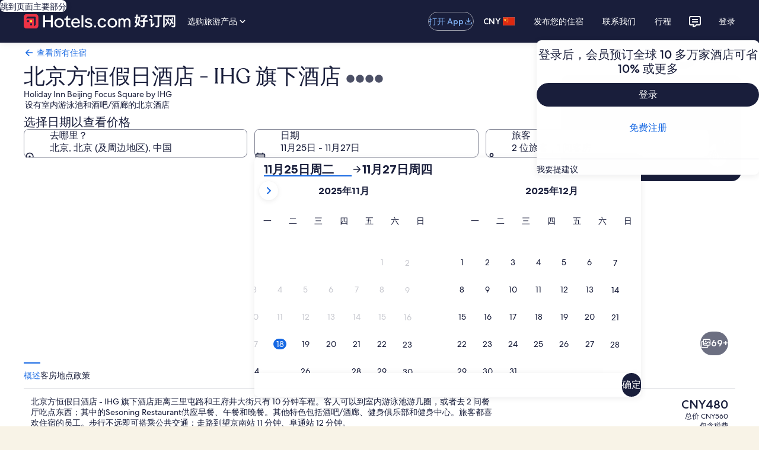

--- FILE ---
content_type: application/javascript
request_url: https://www.hotels.cn/KTAniwpjzM7-5Zu_hg/cOfOpmpV5XXcbGbO/NVNVOTdpKgY/HXUmC0/pXchw
body_size: 170889
content:
(function(){if(typeof Array.prototype.entries!=='function'){Object.defineProperty(Array.prototype,'entries',{value:function(){var index=0;const array=this;return {next:function(){if(index<array.length){return {value:[index,array[index++]],done:false};}else{return {done:true};}},[Symbol.iterator]:function(){return this;}};},writable:true,configurable:true});}}());(function(){hB();CES();IbS();var Dm=function VQ(VC,hl){'use strict';var PJ=VQ;switch(VC){case R3:{var Mg=hl[mE];var cJ=hl[Vj];LJ.push(wR);var tk=cJ[FJ(typeof hC()[GM(pQ)],'undefined')?hC()[GM(BQ)](IM,zb,Zk):hC()[GM(IQ)].apply(null,[kM,pQ,pr])];var NR=cJ[NY()[QW(Pk)](sp,wK,f9,MR)];var KY=cJ[WL()[tg(KH)].apply(null,[dM,dQ,RR(RR(Cm)),zk])];var OY=cJ[YW()[mb(IW)](tj,Ar,zZ)];var fp=cJ[YW()[mb(Dr)](Sm,br,Hm)];var PW=cJ[NY()[QW(Sp)](Sl,rJ,kA,tm)];var sQ=cJ[FJ(typeof YW()[mb(gr)],KQ([],[][[]]))?YW()[mb(BQ)](Wr,pg,OR):YW()[mb(JH)].apply(null,[OZ,zJ,JM])];var QY=cJ[FJ(typeof MH()[vJ(ck)],KQ('',[][[]]))?MH()[vJ(gp)].apply(null,[Ip,Sk]):MH()[vJ(qC)](AJ,Mr)];var vr;return vr=YW()[mb(wM)](Ib,RR(RR(Cm)),bH)[Bk()[Er(IQ)].apply(null,[hZ,sY,MC,wM])](Mg)[Bk()[Er(IQ)].apply(null,[Gr,sY,MC,wM])](tk,NY()[QW(XW)](Rr,zZ,Tb,QZ))[Bk()[Er(IQ)](bH,sY,MC,wM)](NR,NY()[QW(XW)](Jp,cM,Tb,QZ))[Bk()[Er(IQ)](wM,sY,MC,wM)](KY,NY()[QW(XW)].call(null,IQ,Hb,Tb,QZ))[Bk()[Er(IQ)].apply(null,[wK,sY,MC,wM])](OY,NY()[QW(XW)](fm,Pk,Tb,QZ))[Bk()[Er(IQ)].apply(null,[kK,sY,MC,wM])](fp,NY()[QW(XW)](RR([]),Tl,Tb,QZ))[Bk()[Er(IQ)](UJ,sY,MC,wM)](PW,NY()[QW(XW)](FC,zZ,Tb,QZ))[Bk()[Er(IQ)].apply(null,[sZ,sY,MC,wM])](sQ,NY()[QW(XW)].apply(null,[hp,RR({}),Tb,QZ]))[Bk()[Er(IQ)](qp,sY,MC,wM)](QY,hC()[GM(hp)](pQ,Dk,Mn)),LJ.pop(),vr;}break;case fq:{LJ.push(xm);var cl;return cl=RR(RR(X5[WL()[tg(wM)](ls,TK,IW,Zb)][NY()[QW(gp)].apply(null,[xk,VL,v9,zb])])),LJ.pop(),cl;}break;case mE:{var lJ=hl[mE];LJ.push(tY);var ML=MH()[vJ(xL)](Q,pQ);try{var vb=LJ.length;var Zl=RR([]);if(lJ[RH(typeof MH()[vJ(XW)],KQ('',[][[]]))?MH()[vJ(qC)](gJ,ng):MH()[vJ(Ll)](qm,NM)][MH()[vJ(Jp)](MB,Am)]){var wQ=lJ[MH()[vJ(Ll)](qm,NM)][MH()[vJ(Jp)].call(null,MB,Am)][FJ(typeof OW()[UW(FC)],KQ([],[][[]]))?OW()[UW(qC)].apply(null,[lM,Am,lY,zZ]):OW()[UW(rJ)](AR,Tm,hg,gr)]();var LY;return LJ.pop(),LY=wQ,LY;}else{var Yr;return LJ.pop(),Yr=ML,Yr;}}catch(hW){LJ.splice(vK(vb,pg),Infinity,tY);var Rk;return LJ.pop(),Rk=ML,Rk;}LJ.pop();}break;case FA:{LJ.push(OQ);try{var CR=LJ.length;var xK=RR(Vj);var Sr=KQ(X5[hC()[GM(sp)](qk,Xm,Us)](X5[WL()[tg(wM)].apply(null,[cE,TK,RR(pg),RR(RR(Cm))])][RH(typeof NY()[QW(cM)],'undefined')?NY()[QW(Rp)](HM,RR(RR({})),dC,Tk):NY()[QW(ZW)](qH,rl,qF,ck)]),JW(X5[hC()[GM(sp)](qk,dC,Us)](X5[WL()[tg(wM)](cE,TK,hp,Gr)][NY()[QW(IW)].call(null,Qg,RR({}),YN,ER)]),Hg[pg]));Sr+=KQ(JW(X5[hC()[GM(sp)](qk,fm,Us)](X5[WL()[tg(wM)](cE,TK,lY,HK)][FJ(typeof MH()[vJ(ZM)],KQ([],[][[]]))?MH()[vJ(sp)](Nq,rm):MH()[vJ(qC)](bp,bW)]),LC),JW(X5[hC()[GM(sp)](qk,RR(RR([])),Us)](X5[WL()[tg(wM)](cE,TK,wp,OR)][YW()[mb(xL)].call(null,fF,QL,zQ)]),JH));Sr+=KQ(JW(X5[hC()[GM(sp)](qk,RR(RR(pg)),Us)](X5[WL()[tg(wM)](cE,TK,Ar,RR(RR(pg)))][WL()[tg(gp)](nH,YM,RR(RR(pg)),Fb)]),IQ),JW(X5[hC()[GM(sp)](qk,UJ,Us)](X5[RH(typeof WL()[tg(Cm)],KQ('',[][[]]))?WL()[tg(zQ)](mY,zb,sZ,NM):WL()[tg(wM)].apply(null,[cE,TK,Cp,Am])][RH(typeof hC()[GM(PC)],'undefined')?hC()[GM(IQ)](vk,hp,xl):hC()[GM(fC)].apply(null,[Cm,RR(Cm),Y5])]),rJ));Sr+=KQ(JW(X5[hC()[GM(sp)](qk,fm,Us)](X5[WL()[tg(wM)](cE,TK,RR(pg),RR(Cm))][NY()[QW(Dr)](qH,RR(RR({})),nE,Bg)]),wM),JW(X5[hC()[GM(sp)].call(null,qk,sZ,Us)](X5[RH(typeof WL()[tg(XW)],'undefined')?WL()[tg(zQ)](mY,vp,RR(RR(Cm)),zQ):WL()[tg(wM)].call(null,cE,TK,fg,Ab)][MH()[vJ(fC)].apply(null,[V5,dQ])]),IS[MH()[vJ(Gr)](RF,JH)]()));Sr+=KQ(JW(X5[hC()[GM(sp)](qk,RR(Cm),Us)](X5[WL()[tg(wM)](cE,TK,xk,PC)][YW()[mb(HK)](vN,RR(RR(pg)),Rr)]),Am),JW(X5[hC()[GM(sp)].call(null,qk,FC,Us)](X5[WL()[tg(wM)](cE,TK,HK,Ll)][WL()[tg(ZW)].call(null,gj,lY,bH,xk)]),Hm));Sr+=KQ(JW(X5[hC()[GM(sp)].call(null,qk,fg,Us)](X5[WL()[tg(wM)](cE,TK,RR(RR([])),Pk)][hC()[GM(Gr)].apply(null,[dL,hZ,G8])]),NW),JW(X5[hC()[GM(sp)](qk,rl,Us)](X5[WL()[tg(wM)](cE,TK,zY,dQ)][WL()[tg(IW)].apply(null,[EV,Ab,PZ,Ak])]),Rp));Sr+=KQ(JW(X5[hC()[GM(sp)](qk,RR(RR(Cm)),Us)](X5[WL()[tg(wM)](cE,TK,tW,tW)][RH(typeof hC()[GM(cL)],KQ('',[][[]]))?hC()[GM(IQ)](Xp,TK,MM):hC()[GM(UJ)](wW,RR(RR(Cm)),t3)]),FC),JW(X5[hC()[GM(sp)].call(null,qk,wp,Us)](X5[WL()[tg(wM)](cE,TK,Rp,KH)][RH(typeof Bk()[Er(qC)],KQ(YW()[mb(wM)].call(null,VW,ck,bH),[][[]]))?Bk()[Er(wM)].apply(null,[PZ,kp,gm,Xk]):Bk()[Er(qC)](Dr,FQ,Ak,ck)]),hp));Sr+=KQ(JW(X5[hC()[GM(sp)](qk,cL,Us)](X5[WL()[tg(wM)].call(null,cE,TK,Ar,pQ)][FJ(typeof NY()[QW(Sl)],'undefined')?NY()[QW(qk)](RY,Fr,jS,xk):NY()[QW(Rp)].call(null,bH,RR(RR([])),nb,Kk)]),qC),JW(X5[hC()[GM(sp)].call(null,qk,NL,Us)](X5[WL()[tg(wM)](cE,TK,nJ,wM)][hC()[GM(xL)](LQ,Cm,F8)]),nY));Sr+=KQ(JW(X5[hC()[GM(sp)].call(null,qk,Cp,Us)](X5[WL()[tg(wM)].apply(null,[cE,TK,zQ,UJ])][WL()[tg(Dr)].apply(null,[gN,qC,RR(RR(Cm)),ZW])]),DM),JW(X5[FJ(typeof hC()[GM(Am)],'undefined')?hC()[GM(sp)](qk,XW,Us):hC()[GM(IQ)](Sp,nJ,kb)](X5[WL()[tg(wM)](cE,TK,sZ,hp)][NY()[QW(Jp)](RR(Cm),Hm,Fq,zm)]),Hg[Fb]));Sr+=KQ(JW(X5[hC()[GM(sp)].call(null,qk,zJ,Us)](X5[FJ(typeof WL()[tg(Fr)],KQ('',[][[]]))?WL()[tg(wM)].call(null,cE,TK,Cp,Dk):WL()[tg(zQ)](BK,gZ,Ab,IW)][MH()[vJ(UJ)].apply(null,[s8,NW])]),Fr),JW(X5[hC()[GM(sp)](qk,nY,Us)](X5[RH(typeof WL()[tg(Ll)],KQ([],[][[]]))?WL()[tg(zQ)](CY,Br,qk,RR(Cm)):WL()[tg(wM)](cE,TK,NM,RR(Cm))][WR()[ZC(Fr)](JR,FQ,xk,Ab)]),PZ));Sr+=KQ(JW(X5[RH(typeof hC()[GM(Sl)],'undefined')?hC()[GM(IQ)](pR,RR([]),wr):hC()[GM(sp)](qk,Pk,Us)](X5[WL()[tg(wM)](cE,TK,Fr,dQ)][WL()[tg(qk)](ES,Vm,rl,Xm)]),Ab),JW(X5[hC()[GM(sp)](qk,RR(RR([])),Us)](X5[WL()[tg(wM)](cE,TK,Jp,sZ)][YW()[mb(ZM)](hq,NL,JH)]),QL));Sr+=KQ(JW(X5[hC()[GM(sp)](qk,JH,Us)](X5[WL()[tg(wM)].call(null,cE,TK,Rl,ZM)][hC()[GM(HK)].call(null,TK,Xm,wA)]),Cp),JW(X5[hC()[GM(sp)](qk,tW,Us)](X5[WL()[tg(wM)](cE,TK,KJ,Xm)][hC()[GM(ZM)](wK,Sp,tB)]),dC));Sr+=KQ(JW(X5[hC()[GM(sp)](qk,wK,Us)](X5[WL()[tg(wM)](cE,TK,qJ,RR(RR(Cm)))][Bk()[Er(nY)](dL,Kr,Qr,Hm)]),Rl),JW(X5[hC()[GM(sp)](qk,RR(RR({})),Us)](X5[WL()[tg(wM)].call(null,cE,TK,RR([]),qJ)][Bk()[Er(ck)](qC,Dg,LM,FC)]),xC));Sr+=KQ(JW(X5[hC()[GM(sp)].call(null,qk,LC,Us)](X5[WL()[tg(wM)].call(null,cE,TK,EW,Rr)][YW()[mb(Tl)](NS,RR(RR(pg)),dL)]),RY),JW(X5[FJ(typeof hC()[GM(Jp)],'undefined')?hC()[GM(sp)](qk,RR(Cm),Us):hC()[GM(IQ)](Eb,Pk,WJ)](X5[RH(typeof WL()[tg(Fr)],'undefined')?WL()[tg(zQ)](Cg,QQ,xC,Zb):WL()[tg(wM)](cE,TK,RR(RR({})),gp)][RH(typeof WR()[ZC(zQ)],KQ(YW()[mb(wM)].apply(null,[VW,HM,bH]),[][[]]))?WR()[ZC(DM)].apply(null,[pJ,lb,VL,SJ]):WR()[ZC(PZ)].call(null,Cm,Dg,nY,qC)]),dQ));Sr+=KQ(JW(X5[hC()[GM(sp)].apply(null,[qk,cM,Us])](X5[WL()[tg(wM)](cE,TK,lY,Dr)][WR()[ZC(Ab)].call(null,MY,DH,DM,dC)]),Fb),JW(X5[hC()[GM(sp)].apply(null,[qk,IQ,Us])](X5[RH(typeof WL()[tg(Qg)],'undefined')?WL()[tg(zQ)].call(null,sJ,mr,hp,lr):WL()[tg(wM)](cE,TK,LQ,RR(RR(Cm)))][WL()[tg(Jp)](Nx,BQ,Ak,Ar)]),Sl));Sr+=KQ(JW(X5[hC()[GM(sp)].apply(null,[qk,kK,Us])](X5[WL()[tg(wM)](cE,TK,Am,IQ)][YW()[mb(rl)](ES,zb,qC)]),YY),JW(X5[hC()[GM(sp)].call(null,qk,Rr,Us)](X5[RH(typeof WL()[tg(Xm)],KQ('',[][[]]))?WL()[tg(zQ)].call(null,Jp,KW,RR(pg),Cm):WL()[tg(wM)](cE,TK,lr,ZW)][Bk()[Er(Fr)](nY,E3,Wg,Fb)]),Ak));Sr+=KQ(KQ(JW(X5[RH(typeof hC()[GM(rl)],KQ([],[][[]]))?hC()[GM(IQ)](mm,HM,vR):hC()[GM(sp)](qk,nY,Us)](X5[NY()[QW(NW)](rl,dQ,FP,xL)][WR()[ZC(QL)](Ml,dp,qk,dC)]),EW),JW(X5[hC()[GM(sp)].call(null,qk,fm,Us)](X5[WL()[tg(wM)](cE,TK,RR({}),br)][FJ(typeof WL()[tg(qC)],KQ([],[][[]]))?WL()[tg(Dk)].apply(null,[EB,TY,Dk,WH]):WL()[tg(zQ)].call(null,sW,vk,fm,UJ)]),mY)),JW(X5[hC()[GM(sp)](qk,Hm,Us)](X5[WL()[tg(wM)](cE,TK,pg,OR)][YW()[mb(Ar)](Nx,ZW,HM)]),cL));var AY;return AY=Sr[OW()[UW(qC)](tE,Am,lY,pg)](),LJ.pop(),AY;}catch(Mb){LJ.splice(vK(CR,pg),Infinity,OQ);var hb;return hb=hC()[GM(Cm)].call(null,nJ,PC,TV),LJ.pop(),hb;}LJ.pop();}break;case Kx:{var hM;LJ.push(AZ);return hM=RH(typeof X5[WL()[tg(wM)].apply(null,[wj,TK,QL,gp])][NY()[QW(BQ)](Dk,RR(RR(Cm)),gn,FM)],NY()[QW(Fr)](Dk,RR({}),pn,EW))||RH(typeof X5[WL()[tg(wM)](wj,TK,wK,xL)][hK()[Od(ck)].call(null,Ld,Y6,RR(RR(pg)),Rl,Ab)],NY()[QW(Fr)](RR(RR({})),qk,pn,EW))||RH(typeof X5[WL()[tg(wM)].apply(null,[wj,TK,ck,PC])][NY()[QW(tW)].apply(null,[RR([]),Tl,H5,fv])],NY()[QW(Fr)].call(null,RR(RR([])),zY,pn,EW)),LJ.pop(),hM;}break;case Fx:{var Nc=hl[mE];var kU=hl[Vj];LJ.push(AX);if(pI(typeof X5[NY()[QW(NW)].apply(null,[TK,RR(Cm),Zd,xL])][MH()[vJ(HK)](NN,Cz)],Bk()[Er(pg)].apply(null,[Ab,IU,XH,Hm]))){X5[NY()[QW(NW)](RR(RR({})),Am,Zd,xL)][MH()[vJ(HK)](NN,Cz)]=YW()[mb(wM)].call(null,Kv,pQ,bH)[RH(typeof Bk()[Er(wM)],'undefined')?Bk()[Er(wM)].call(null,fm,HU,S2,zY):Bk()[Er(IQ)](IW,K1,MC,wM)](Nc,NY()[QW(PZ)](br,wp,nh,BQ))[RH(typeof Bk()[Er(hp)],'undefined')?Bk()[Er(wM)].apply(null,[nJ,mI,Vt,GG]):Bk()[Er(IQ)](XW,K1,MC,wM)](kU,FJ(typeof MH()[vJ(QL)],KQ('',[][[]]))?MH()[vJ(ZM)](sW,Cm):MH()[vJ(qC)](ZM,Gw));}LJ.pop();}break;case Ds:{var Bz=hl[mE];var qd=hl[Vj];LJ.push(Lc);if(RR(D4(Bz,qd))){throw new (X5[WR()[ZC(JH)].call(null,ng,dV,LQ,Hm)])(Bk()[Er(Ab)](zZ,WU,Lz,mY));}LJ.pop();}break;case ss:{var F2=hl[mE];LJ.push(YT);try{var Jc=LJ.length;var DT=RR([]);if(RH(F2[MH()[vJ(Ll)].call(null,GH,NM)][hK()[Od(Fr)](bc,Qz,zk,pg,Hm)],undefined)){var rI;return rI=MH()[vJ(xL)].apply(null,[jA,pQ]),LJ.pop(),rI;}if(RH(F2[MH()[vJ(Ll)].apply(null,[GH,NM])][FJ(typeof hK()[Od(hp)],KQ([],[][[]]))?hK()[Od(Fr)].apply(null,[bc,Qz,qH,JH,Hm]):hK()[Od(Rp)].call(null,DX,B6,pQ,lr,z2)],RR(RR(mE)))){var kh;return kh=hC()[GM(Cm)](nJ,Am,M8),LJ.pop(),kh;}var N1;return N1=YW()[mb(rJ)](XI,dQ,gc),LJ.pop(),N1;}catch(W1){LJ.splice(vK(Jc,pg),Infinity,YT);var lv;return lv=Bk()[Er(PZ)](Sl,k4,Qc,LC),LJ.pop(),lv;}LJ.pop();}break;case O3:{LJ.push(ct);var MO=hK()[Od(QL)](WO,vR,WH,dL,LC);var Tw=OW()[UW(Sl)].apply(null,[DG,XW,ST,JH]);for(var Qh=Cm;hv(Qh,Hg[mY]);Qh++)MO+=Tw[MH()[vJ(rJ)].call(null,qx,ck)](X5[NY()[QW(Hm)](Hm,KJ,tT,BO)][hC()[GM(Ll)].call(null,pg,Dk,RT)](xh(X5[NY()[QW(Hm)].apply(null,[tW,pQ,tT,BO])][hC()[GM(nJ)](v4,zY,Z5)](),Tw[MH()[vJ(Cm)].apply(null,[f1,dd])])));var Xw;return LJ.pop(),Xw=MO,Xw;}break;case m3:{LJ.push(GI);try{var Vv=LJ.length;var zc=RR({});var W2;return W2=RR(RR(X5[WL()[tg(wM)](Ls,TK,RR(RR([])),br)][hC()[GM(pQ)].call(null,BX,RR(pg),z5)])),LJ.pop(),W2;}catch(B1){LJ.splice(vK(Vv,pg),Infinity,GI);var Lh;return LJ.pop(),Lh=RR(Vj),Lh;}LJ.pop();}break;case hj:{var Cv=RR([]);LJ.push(gO);try{var zH=LJ.length;var K6=RR(RR(mE));if(X5[WL()[tg(wM)](bv,TK,Rp,Rr)][hC()[GM(pQ)].call(null,BX,zQ,L6)]){X5[WL()[tg(wM)].call(null,bv,TK,Hb,RR({}))][RH(typeof hC()[GM(UJ)],KQ([],[][[]]))?hC()[GM(IQ)](lG,NM,Y1):hC()[GM(pQ)](BX,zb,L6)][hC()[GM(ZW)].call(null,FM,fg,LM)](NY()[QW(zk)](Hm,cL,Rv,Pk),hC()[GM(Jp)].call(null,hp,NW,UU));X5[WL()[tg(wM)](bv,TK,hp,Ll)][hC()[GM(pQ)](BX,bH,L6)][FJ(typeof WR()[ZC(qC)],'undefined')?WR()[ZC(RY)](BK,qw,Dk,NW):WR()[ZC(DM)].apply(null,[Qr,DI,wp,jc])](NY()[QW(zk)](Dk,zt,Rv,Pk));Cv=RR(RR({}));}}catch(J0){LJ.splice(vK(zH,pg),Infinity,gO);}var hO;return LJ.pop(),hO=Cv,hO;}break;case JF:{LJ.push(K0);try{var m6=LJ.length;var Yz=RR([]);var IT;return IT=RR(RR(X5[WL()[tg(wM)](Ed,TK,Hb,fm)][NY()[QW(zZ)](HK,RR({}),bh,Fb)])),LJ.pop(),IT;}catch(wt){LJ.splice(vK(m6,pg),Infinity,K0);var Tc;return LJ.pop(),Tc=RR(Vj),Tc;}LJ.pop();}break;}};var Yw=function vI(Hz,vw){var sX=vI;for(Hz;Hz!=fq;Hz){switch(Hz){case p8:{LJ.push(rz);Z6=function(J1){return I1.apply(this,[rj,arguments]);};Hz-=hj;Jh(v3,[LQ,UJ,C1,kK]);LJ.pop();}break;case Wq:{Hz=fq;if(SI(Rh,Cm)){do{X2+=mh[Rh];Rh--;}while(SI(Rh,Cm));}return X2;}break;case cN:{Hz=fq;if(hv(IG,S0[n6[Cm]])){do{Bk()[S0[IG]]=RR(vK(IG,wM))?function(){pO=[];vI.call(this,FA,[S0]);return '';}:function(){var Ut=S0[IG];var Ez=Bk()[Ut];return function(nt,vz,cO,rT){if(RH(arguments.length,Cm)){return Ez;}var s4=nU.call(null,Y,[LQ,vz,cO,rT]);Bk()[Ut]=function(){return s4;};return s4;};}();++IG;}while(hv(IG,S0[n6[Cm]]));}}break;case hj:{var mh=vw[mE];Hz+=Bj;var X2=KQ([],[]);var Rh=vK(mh.length,pg);}break;case sx:{Hz=fq;return kt;}break;case ms:{Hz=fq;for(var H6=Cm;hv(H6,Dh.length);++H6){hC()[Dh[H6]]=RR(vK(H6,IQ))?function(){return Iv.apply(this,[fq,arguments]);}:function(){var wh=Dh[H6];return function(lh,b6,WX){var j1=zG.call(null,lh,dC,WX);hC()[wh]=function(){return j1;};return j1;};}();}}break;case QV:{Hz-=FB;if(hv(v6,jt.length)){do{var Av=Nh(jt,v6);var R1=Nh(Bc.k8,mt++);kt+=Jh(Wx,[Pv(f6(E2(Av),E2(R1)),f6(Av,R1))]);v6++;}while(hv(v6,jt.length));}}break;case JF:{var Qt=vw[mE];Bc.k8=vI(hj,[Qt]);while(hv(Bc.k8.length,BQ))Bc.k8+=Bc.k8;Hz-=mS;}break;case Ds:{LJ.push(Ih);jX=function(zw){return vI.apply(this,[JF,arguments]);};Jh(kP,[th,C4]);LJ.pop();Hz-=Vj;}break;case Fx:{Hz=QV;var fI=vw[mE];var qc=vw[Vj];var kt=KQ([],[]);var mt=tH(vK(fI,LJ[vK(LJ.length,pg)]),ck);var jt=rX[qc];var v6=Cm;}break;case Vj:{var xv=vw[mE];Bc=function(jO,Yv){return vI.apply(this,[Fx,arguments]);};Hz+=cP;return jX(xv);}break;case v3:{Hz-=O3;return [Fr,jv(rJ),pg,ck,jv(hp),rJ,jv(Hm),jv(ZW),qp,WH,jv(pg),wM,jv(nY),Hm,wM,jv(wp),zJ,mY,jv(LC),nY,zQ,jv(Hm),IQ,[LC],jv(zt),PC,cL,jv(Rp),ck,jv(Hm),jv(zQ),Cm,hp,jv(Rp),Fr,pg,jv(Sl),NW,PZ,jv(Rp),Hm,jv(cL),cL,[rJ],jv(LC),Rp,jv(Hm),jv(DM),hZ,jv(Rp),wM,jv(FC),jv(JH),qC,jv(NW),NW,jv(EW),Sl,jv(Rp),Cm,jv(LC),rJ,jv(EW),xC,Fr,jv(Rp),ck,jv(Am),jv(zQ),hp,wM,jv(rJ),jv(LC),LQ,jv(rJ),jv(nY),jv(Ll),Sl,PZ,jv(nY),jv(ck),[IQ],jv(Ak),Ll,JH,jv(rJ),jv(FC),PZ,jv(xL),dC,jv(rJ),dQ,Ab,PZ,jv(fC),jv(EW),ZW,wM,jv(VL),dC,jv(rJ),jv(LC),gp,jv(LQ),rJ,IW,jv(Jp),jv(pg),jv(Hm),jv(pg),dC,jv(rJ),Hm,Ll,jv(Rp),FC,JH,jv(Rp),jv(pg),jv(Ar),Cp,LC,pQ,Cm,jv(ck),Rl,jv(KH),Hm,Hm,jv(NW),pg,Hm,jv(rJ),jv(IQ),jv(pg),FC,wM,jv(zQ),wM,jv(LC),zQ,rJ,NW,Hm,jv(JH),Rp,jv(DM),wM,Hm,jv(zQ),jv(NW),pg,pg,JH,rJ,jv(Hm),jv(pg),Cp,jv(Fr),qC,jv(IQ),jv(LC),jv(IQ),FC,jv(Am),zQ,jv(Hm),Cm,jv(LC),nY,jv(br),gr,jv(zQ),[wM],jv(sp),HK,jv(wK),dQ,jv(Fr),jv(JH),Hm,jv(LC),Rp,jv(EW),ck,Am,JH,jv(pg),JH,jv(ck),ck,zQ,jv(hZ),mY,jv(rJ),JH,jv(ck),wM,jv(LC),pg,jv(PZ),ck,LC,jv(EW),[IQ],qC,pg,jv(PZ),FC,JH,jv(JH),jv(nY),Cp,jv(Hm),LC,[rJ],jv(rJ),[Cm],jv(rJ),wM,jv(Fr),rJ,rJ,LC,zQ,jv(ck),jv(PZ),pg,jv(JH),jv(IQ),JH,Fr,jv(rJ),jv(qC),rJ,rJ,jv(qC),hp,LC,jv(cL),PZ,Rp,jv(IQ),jv(Rp),LC,LC,[wM],jv(EW),ck,PZ,jv(IQ),jv(ck),Am,jv(FC),Am,JH,jv(Rr),qp,Cm,qC,jv(hp),qC,Cm,YY,hp,Cm,pg,rJ,jv(wp),zZ,jv(LC),Rp,Cm,jv(VL),BQ,jv(BQ),zZ,Hm,jv(Rp),Fr,Cm,jv(qJ),BQ,Fr,jv(qJ),BQ,jv(BQ),IW,nY,jv(zQ),jv(Rp),ck,[LC],jv(JH),Hm,jv(Rp),Cm,jv(Hm),hp,jv(PZ),LC,JH,Cm,rJ,Rp,[LC],jv(hp),Rp,jv(hp),Rp,Hm,jv(Ab),hp,JH,jv(qC),JH,pg,jv(pg),Cm,Gr,jv(rJ),[Cm],pg,NW,jv(Hm),LC,Cm,LC,zQ,jv(zQ),hp,jv(ck),PZ,[LC],jv(fg),fg,jv(Rp),Hm,Hm,jv(ck),rJ,rJ,jv(zQ),jv(EW),Rr,jv(ck),QL,jv(hp),Rp,rJ,Cm,EW,jv(xk),FC,jv(pg),jv(Rp),jv(LC),PZ,rl,jv(JH),jv(Ll),LC,jv(PZ),Rp,jv(IQ),Rp,FC,jv(pg),Cm,jv(Hm),jv(LC),ck,cL,jv(FC),jv(sZ),Rp,Fr,jv(LC),Rp,Cm,jv(xC),Fr,zQ,jv(zQ),Hm,jv(rJ),FC,jv(Am),jv(Am),ck,jv(pg),jv(FC),nY,jv(nY),PZ,jv(IQ),jv(PZ),ck,jv(hp),jv(IQ),JH,jv(zQ),wM,jv(Rp),IQ,jv(Am),jv(qC),nY,jv(EW),[IQ],NW,wM,jv(pg),Hm,jv(Rr),Sl,jv(IQ),nY,jv(Sl),Cp,ck,jv(QL),jv(xC),Sl,IQ,jv(IQ),Rp];}break;case T3:{var Dh=vw[mE];Hz=ms;f4(Dh[Cm]);}break;case lV:{Hz-=vP;Wt=[[jv(Fb),mY,jv(LC),jv(Hm),rJ,jv(zQ),jv(PZ),hp,wM],[],[jv(Rp),wM,jv(pg)],[],[QL,IQ,jv(Am)],[jv(JH),jv(LC),JH,IQ],[Am,jv(Am),Hm,wM],[]];}break;case P3:{Hz+=nn;lX=[jv(JH),qC,jv(Rp),Fr,pg,jv(fC),[NW],Gr,jv(pg),jv(rJ),pg,jv(pg),IQ,pg,jv(EW),jv(pg),jv(qC),nY,jv(Rr),fg,[Hm],IQ,jv(QL),Rp,PZ,LC,jv(cL),fC,jv(Am),jv(nY),Fr,Cm,IQ,jv(Am),JH,jv(qC),jv(zJ),[IQ],Gr,hp,Rp,jv(pg),jv(LQ),[LC],LC,rJ,jv(zt),xL,PZ,jv(rJ),pg,NW,jv(TK),sp,PZ,Hm,jv(NW),pg,hp,jv(hp),hp,jv(ck),hp,QL,zQ,jv(FC),Am,FC,jv(Cp),QL,jv(ck),jv(ZW),hZ,hZ,jv(Rp),Fr,jv(Rp),jv(pg),jv(wM),rJ,[Hm],jv(YY),fg,jv(Hm),jv(Rp),br,jv(zQ),jv(Rp),ck,jv(Rp),wM,jv(pg),jv(rJ),jv(Fb),mY,jv(LC),jv(Hm),rJ,jv(zQ),jv(rJ),Am,JH,jv(zQ),jv(pg),jv(qp),[NW],br,jv(PC),Rr,wM,jv(pg),pg,Cm,ck,jv(IQ),jv(Rp),Rl,jv(LC),jv(rJ),jv(Hm),jv(LC),pg,FC,jv(QL),Cm,JH,zQ,rJ,jv(NW),rJ,rJ,jv(zQ),jv(Am),Cm,jv(hp),Dk,jv(Fr),jv(JH),Hm,jv(LC),Rp,jv(Dr),Gr,Ab,jv(pg),jv(rJ),jv(Hm),JH,JH,[pg],[pg],jv(LC),nY,jv(fg),qH,jv(Hm),jv(YY),cL,jv(JH),pg,jv(Rp),hp,LC,rJ,jv(UJ),mY,qC,jv(DM),nY,jv(Hm),zQ,IQ,jv(rJ),JH,pg,ZM,Hm,jv(fC),Ab,dC,jv(nY),IQ,Am,jv(Am),jv(KJ),zZ,jv(LC),Rp,Cm,jv(VL),qJ,pg,jv(PZ),LC,Am,jv(LQ),qJ,jv(NW),ck,jv(QL),jv(ZW),ZW,PZ,jv(QL),LC,Cm,jv(pg),pg,jv(pg),jv(LC),nY,LC,jv(rJ),FC,jv(IQ),JH,hp,jv(Am),qC,Cm,jv(Fr),wM,jv(LC),jv(Rp),Fr,pg,Sl,PZ,jv(nY),wM,jv(FC),jv(Rp),hp,jv(JH),PZ,QL,jv(hp),jv(LC),jv(wM),PZ,jv(rJ),JH,LC,jv(IQ),jv(qC),jv(pg),pg,jv(PZ),PZ,pg,jv(LC),jv(Am),jv(rJ),Fr,nY,jv(hp),jv(IQ),PZ,jv(nY),jv(Cp),PZ,Am,jv(rJ),jv(LC),ck,jv(Ak),jv(JH),jv(wM),JH,jv(Am),LC,rJ,jv(hp),FC,IQ,jv(FC),Hm,jv(hp),jv(pg),zJ,jv(FC),jv(wM),Am,jv(dC),QL,IQ,jv(Am),jv(ZW),[LC],[Am],VL,jv(Dr),Cm,Hm,jv(rJ),wM,jv(Fr),rJ,Rp,pg,jv(PZ),ck,LC,[IQ],fg,Fb,ck,LC,jv(FC),jv(qk),[LC],[Am],jv(wM),ck,jv(Rp),pg,JH,zQ,zQ,Cm,ck,LC,jv(JH),rJ,jv(rJ),jv(DM),Cm,[Cm],pg,pg,pg,pg,pg,pg,pg,pg,pg,pg,pg,pg,zQ,[Cm],pg,pg,pg,pg,pg,pg,pg,pg,pg,pg,pg,pg,jv(Dk),pg,pg,pg,pg,pg,pg,pg,pg,pg,jv(NW),jv(IQ),OR,Rp,jv(gp),LC,wM,jv(LC),jv(qC)];}break;case FA:{var S0=vw[mE];Hz+=g3;var IG=Cm;}break;case xE:{Hz+=rj;return [[pg,pg,pg,pg,pg,pg,pg,pg,pg,pg,pg,pg,pg],[Cm,Cm,Cm],[wK,Fb,Hm,jv(qC)],[],[qH,Cm,jv(Am),rJ,jv(zQ),jv(ZW)],[],[],[],[jv(rl),cM,rJ],[wM,jv(nY),hp],[br,LC,jv(pQ)]];}break;}}};var nU=function KU(Tt,CT){var n4=KU;do{switch(Tt){case lF:{var VU=KQ([],[]);var f0=tH(vK(U0,LJ[vK(LJ.length,pg)]),Fb);var kd=TT[NX];Tt-=xV;var q6=Cm;}break;case OP:{Tt=PP;var Kz;return LJ.pop(),Kz=Q2,Kz;}break;case bx:{Tt+=HF;if(hv(Uv,VO[q4[Cm]])){do{WR()[VO[Uv]]=RR(vK(Uv,DM))?function(){hh=[];KU.call(this,m3,[VO]);return '';}:function(){var Wv=VO[Uv];var vG=WR()[Wv];return function(kG,IO,QT,EU){if(RH(arguments.length,Cm)){return vG;}var MX=k0(Ds,[kG,IO,WH,EU]);WR()[Wv]=function(){return MX;};return MX;};}();++Uv;}while(hv(Uv,VO[q4[Cm]]));}}break;case D3:{Tt=PP;while(hv(CG,kT.length)){WL()[kT[CG]]=RR(vK(CG,zQ))?function(){return Iv.apply(this,[Es,arguments]);}:function(){var F6=kT[CG];return function(NO,ZX,Rz,vv){var g1=kO.call(null,NO,ZX,DM,IQ);WL()[F6]=function(){return g1;};return g1;};}();++CG;}}break;case m3:{var VO=CT[mE];Tt+=fs;var Uv=Cm;}break;case Ex:{Tt+=SP;while(hv(Zc,OU.length)){YW()[OU[Zc]]=RR(vK(Zc,JH))?function(){return Iv.apply(this,[Vj,arguments]);}:function(){var Oh=OU[Zc];return function(gT,w1,lU){var Ht=NI(gT,RR(RR({})),lU);YW()[Oh]=function(){return Ht;};return Ht;};}();++Zc;}}break;case FA:{var Rd=CT[mE];var QI=CT[Vj];LJ.push(q1);var Q2=YW()[mb(wM)](VI,xL,bH);for(var F0=Cm;hv(F0,Rd[MH()[vJ(Cm)].call(null,FI,dd)]);F0=KQ(F0,pg)){var sG=Rd[MH()[vJ(rJ)](QA,ck)](F0);var KX=QI[sG];Q2+=KX;}Tt=OP;}break;case Zj:{if(hv(Fz,xw.length)){do{NY()[xw[Fz]]=RR(vK(Fz,Rp))?function(){return Iv.apply(this,[E9,arguments]);}:function(){var YU=xw[Fz];return function(Zv,AI,d1,jw){var G4=jd(RR([]),br,d1,jw);NY()[YU]=function(){return G4;};return G4;};}();++Fz;}while(hv(Fz,xw.length));}Tt=PP;}break;case nx:{var LU=Cm;Tt=wN;}break;case wN:{Tt=O8;while(hv(LU,Bd.length)){var Fw=Nh(Bd,LU);var Gh=Nh(jd.Lx,TH++);Yc+=Jh(Wx,[f6(Pv(E2(Fw),Gh),Pv(E2(Gh),Fw))]);LU++;}}break;case fx:{Tt+=P;return VU;}break;case p8:{LJ.push(EX);var JI={'\x31':MH()[vJ(LC)].apply(null,[JX,wW]),'\x37':NY()[QW(pg)](zY,Am,vt,Pt),'\x39':hC()[GM(Cm)].call(null,nJ,RR(pg),DA),'\x41':hC()[GM(pg)].apply(null,[qC,Dr,nv]),'\x44':FJ(typeof YW()[mb(Cm)],'undefined')?YW()[mb(LC)](ZE,Ar,FC):YW()[mb(JH)].call(null,I4,Cm,nv),'\x47':NY()[QW(LC)](Fb,zt,Vh,Mw),'\x48':WL()[tg(Cm)](mm,fC,hZ,RR(RR(Cm))),'\x56':FJ(typeof hC()[GM(Cm)],KQ('',[][[]]))?hC()[GM(LC)].apply(null,[NL,RR(RR([])),w0]):hC()[GM(IQ)](Y0,XW,FC),'\x5a':NY()[QW(rJ)](RR(RR({})),RR(RR(Cm)),F4,fg),'\x66':NY()[QW(wM)].call(null,tW,gp,GE,LC),'\x67':RH(typeof YW()[mb(IQ)],KQ('',[][[]]))?YW()[mb(JH)](Tv,ck,mw):YW()[mb(rJ)](J4,qJ,gc)};var sv;return sv=function(x1){return KU(FA,[x1,JI]);},LJ.pop(),sv;}break;case hA:{for(var mT=Cm;hv(mT,P4[fh[Cm]]);++mT){hK()[P4[mT]]=RR(vK(mT,Rp))?function(){Jw=[];KU.call(this,vP,[P4]);return '';}:function(){var vT=P4[mT];var G1=hK()[vT];return function(U2,gv,xT,vh,ZI){if(RH(arguments.length,Cm)){return G1;}var fT=k0(q9,[U2,gv,rl,UJ,ZI]);hK()[vT]=function(){return fT;};return fT;};}();}Tt=PP;}break;case Z:{return c0;}break;case Wx:{Tt+=UN;while(hv(q6,kd.length)){var nI=Nh(kd,q6);var E4=Nh(kO.ZP,f0++);VU+=Jh(Wx,[Pv(E2(Pv(nI,E4)),f6(nI,E4))]);q6++;}}break;case O8:{Tt-=cP;return Yc;}break;case EP:{var OU=CT[mE];Tt=Ex;jG(OU[Cm]);var Zc=Cm;}break;case vP:{var P4=CT[mE];Tt=hA;}break;case vB:{var xw=CT[mE];Z6(xw[Cm]);Tt+=D3;var Fz=Cm;}break;case IV:{var X4=CT[mE];var j6=CT[Vj];var c1=CT[jj];var k6=CT[EP];var Yc=KQ([],[]);var TH=tH(vK(c1,LJ[vK(LJ.length,pg)]),Fr);var Bd=Aw[k6];Tt+=j9;}break;case YV:{Tt=Z;while(g4(pz,Cm)){if(FJ(g0[n6[LC]],X5[n6[pg]])&&SI(g0,cv[n6[Cm]])){if(YX(cv,pO)){c0+=Jh(Wx,[Ch]);}return c0;}if(RH(g0[n6[LC]],X5[n6[pg]])){var Lt=Wt[cv[g0[Cm]][Cm]];var VG=KU(Y,[Lt,KQ(Ch,LJ[vK(LJ.length,pg)]),g0[pg],pz]);c0+=VG;g0=g0[Cm];pz-=Iv(jn,[VG]);}else if(RH(cv[g0][n6[LC]],X5[n6[pg]])){var Lt=Wt[cv[g0][Cm]];var VG=KU(Y,[Lt,KQ(Ch,LJ[vK(LJ.length,pg)]),Cm,pz]);c0+=VG;pz-=Iv(jn,[VG]);}else{c0+=Jh(Wx,[Ch]);Ch+=cv[g0];--pz;};++g0;}}break;case Ds:{var F1=CT[mE];jd=function(bd,Lv,X0,AT){return KU.apply(this,[IV,arguments]);};return Z6(F1);}break;case Y:{var cv=CT[mE];var j2=CT[Vj];var g0=CT[jj];var pz=CT[EP];if(RH(typeof cv,n6[JH])){cv=pO;}var c0=KQ([],[]);Tt+=KN;Ch=vK(j2,LJ[vK(LJ.length,pg)]);}break;case qs:{var U0=CT[mE];var NX=CT[Vj];var HO=CT[jj];Tt=lF;var Tz=CT[EP];}break;case xq:{var s2=CT[mE];kO=function(OG,jz,hG,r4){return KU.apply(this,[qs,arguments]);};Tt=PP;return zO(s2);}break;case P:{var kT=CT[mE];zO(kT[Cm]);var CG=Cm;Tt+=Js;}break;}}while(Tt!=PP);};var lt=function(){return (IS.sjs_se_global_subkey?IS.sjs_se_global_subkey.push(Cg):IS.sjs_se_global_subkey=[Cg])&&IS.sjs_se_global_subkey;};var rU=function(nd){if(nd===undefined||nd==null){return 0;}var wI=nd["toLowerCase"]()["replace"](/[^a-z]+/gi,'');return wI["length"];};var p2=function(Yt){return void Yt;};var RR=function(w4){return !w4;};var k0=function xc(l4,FT){var OI=xc;do{switch(l4){case NB:{while(g4(B4,Cm)){if(FJ(KI[xz[LC]],X5[xz[pg]])&&SI(KI,b4[xz[Cm]])){if(YX(b4,lX)){g2+=Jh(Wx,[WT]);}return g2;}if(RH(KI[xz[LC]],X5[xz[pg]])){var CO=j4[b4[KI[Cm]][Cm]];var tI=xc(Kx,[KQ(WT,LJ[vK(LJ.length,pg)]),B4,KI[pg],CO]);g2+=tI;KI=KI[Cm];B4-=Iv(m3,[tI]);}else if(RH(b4[KI][xz[LC]],X5[xz[pg]])){var CO=j4[b4[KI][Cm]];var tI=xc.apply(null,[Kx,[KQ(WT,LJ[vK(LJ.length,pg)]),B4,Cm,CO]]);g2+=tI;B4-=Iv(m3,[tI]);}else{g2+=Jh(Wx,[WT]);WT+=b4[KI];--B4;};++KI;}l4-=KN;}break;case zj:{while(g4(Bh,Cm)){if(FJ(pt[fh[LC]],X5[fh[pg]])&&SI(pt,nc[fh[Cm]])){if(YX(nc,Jw)){Q1+=Jh(Wx,[Ot]);}return Q1;}if(RH(pt[fh[LC]],X5[fh[pg]])){var Ct=Hc[nc[pt[Cm]][Cm]];var E6=xc(q9,[pt[pg],KQ(Ot,LJ[vK(LJ.length,pg)]),pQ,Ct,Bh]);Q1+=E6;pt=pt[Cm];Bh-=Iv(WB,[E6]);}else if(RH(nc[pt][fh[LC]],X5[fh[pg]])){var Ct=Hc[nc[pt][Cm]];var E6=xc.call(null,q9,[Cm,KQ(Ot,LJ[vK(LJ.length,pg)]),Am,Ct,Bh]);Q1+=E6;Bh-=Iv(WB,[E6]);}else{Q1+=Jh(Wx,[Ot]);Ot+=nc[pt];--Bh;};++pt;}l4+=Ms;}break;case Wq:{while(g4(dv,Cm)){if(FJ(wO[q4[LC]],X5[q4[pg]])&&SI(wO,Vw[q4[Cm]])){if(YX(Vw,hh)){qU+=Jh(Wx,[P1]);}return qU;}if(RH(wO[q4[LC]],X5[q4[pg]])){var T0=t6[Vw[wO[Cm]][Cm]];var OO=xc(Ds,[wO[pg],KQ(P1,LJ[vK(LJ.length,pg)]),T0,dv]);qU+=OO;wO=wO[Cm];dv-=Iv(ss,[OO]);}else if(RH(Vw[wO][q4[LC]],X5[q4[pg]])){var T0=t6[Vw[wO][Cm]];var OO=xc.call(null,Ds,[Cm,KQ(P1,LJ[vK(LJ.length,pg)]),T0,dv]);qU+=OO;dv-=Iv(ss,[OO]);}else{qU+=Jh(Wx,[P1]);P1+=Vw[wO];--dv;};++wO;}l4=Dj;}break;case Cj:{LJ.pop();l4=LP;}break;case HN:{var Md=Cm;if(hv(Md,ZU.length)){do{var Ah=Nh(ZU,Md);var lz=Nh(NI.AS,mG++);r6+=Jh(Wx,[f6(Pv(E2(Ah),lz),Pv(E2(lz),Ah))]);Md++;}while(hv(Md,ZU.length));}l4=AF;}break;case AF:{l4=LP;return r6;}break;case G9:{return g2;}break;case m3:{var cz=FT[mE];var Ac=FT[Vj];var pT=FT[jj];l4=HN;var r6=KQ([],[]);var mG=tH(vK(cz,LJ[vK(LJ.length,pg)]),Ak);var ZU=rO[pT];}break;case U5:{WT=vK(zd,LJ[vK(LJ.length,pg)]);l4+=Vj;}break;case cP:{var MI=FT[mE];NI=function(EG,kX,A0){return xc.apply(this,[m3,arguments]);};return jG(MI);}break;case Kx:{var zd=FT[mE];var B4=FT[Vj];l4=U5;var KI=FT[jj];var b4=FT[EP];if(RH(typeof b4,xz[JH])){b4=lX;}var g2=KQ([],[]);}break;case Dj:{return qU;}break;case ss:{return [jv(LC),Rp,Cm,jv(zQ),jv(pg),jv(ck),Fr,zQ,jv(zQ),Hm,jv(rJ),FC,jv(Am),Rp,jv(qC),Ab,zQ,jv(LC),jv(Fr),wM,jv(LC),jv(rJ),jv(nJ),gr,[Rp],Hm,wM,Am,pg,jv(nY),jv(IQ),Rp,Am,jv(FC),jv(Rl),[wM],jv(mY),Ab,hp,jv(rJ),zQ,rJ,jv(Hm),jv(Rp),PZ,[IQ],YY,hp,Cm,pg,rJ,jv(wp),zZ,FC,jv(pg),Am,jv(ck),hp,LC,jv(wp),KH,jv(zQ),jv(NW),pg,pg,JH,rJ,jv(Hm),jv(pg),jv(gp),TK,JH,jv(Sp),zt,zQ,jv(Hm),Cm,jv(VL),wp,jv(rJ),jv(TK),TK,[Cm],pg,zQ,Am,jv(PZ),jv(Hm),NW,IQ,nY,Cm,jv(IQ),hp,jv(fC),br,jv(zQ),jv(Rp),jv(Am),jv(zQ),jv(hp),FC,IQ,jv(DM),qC,pg,jv(Sl),NW,NW,jv(wM),jv(xC),qp,jv(FC),Am,PZ,Cm,jv(PZ),LC,rJ,[LC],rJ,NW,jv(JH),jv(nY),PZ,jv(ck),rJ,[LC],LC,jv(JH),jv(Rp),ck,jv(Fr),ck,jv(DM),NW,rJ,Am,jv(zQ),jv(IQ),jv(wM),ck,jv(PZ),ck,[JH],jv(qH),Sl,IQ,jv(IQ),Rp,jv(sp),gr,wM,jv(LC),jv(Am),nY,jv(LC),jv(Hm),jv(wM),jv(cL),[hp],pg,jv(pg),IQ,pg,jv(hp),Am,LC,zQ,jv(ck),jv(Fb),Rr,jv(nY),Am,jv(Rp),ck,jv(JH),wM,jv(zQ),jv(NW),jv(IQ),jv(Rp),PZ,jv(qC),Hm,JH,jv(rJ),jv(dC),nY,hp,pg,jv(NW),wM,jv(pg),Hm,rJ,jv(qp),PZ,Hm,jv(NW),pg,hp,jv(hp),hp,Hm,jv(IQ),jv(pg),Qg,rJ,NW,jv(JH),jv(LC),jv(Am),jv(wM),LC,Fr,wM,jv(Rp),jv(Rp),jv(DM),DM,nY,jv(Hm),zQ,IQ,jv(Rr),fg,jv(Am),Hm,jv(dC),wM,PZ,jv(pg),Cm,jv(rJ),jv(pg),rJ,jv(JH),jv(LC),Am,jv(Hm),hp,Hm,jv(hp),fC,qC,jv(FC),jv(hZ),Cm,Rl,jv(Fr),jv(JH),LC,qC,jv(Hm),hp,jv(ck),hp,jv(PZ),wM,ck,jv(QL),Rp,Hm,jv(Ab),PZ,jv(nY),JH,JH,jv(zQ),jv(Ab),jv(IQ),ck,jv(hp),qC,jv(IQ),jv(JH),NW,jv(ck),jv(pg),jv(QL),mY,IQ,[IQ],rJ,Ab,[Cm],jv(wp),wK,[wM],jv(ck),fg,jv(Hm),jv(Rp),jv(EW),PC,Cm,jv(JH),JH,jv(JH),jv(IQ),jv(JH),Rp,Rp,jv(LC),jv(WH),[hp],jv(LC),jv(FC),PZ,[IQ],jv(Rr),WH,jv(pg),wM,jv(LC),jv(JH),jv(JH),Cm,jv(zQ),hp,jv(QL),wM,Hm,[Am],ZM,jv(LC),nY,jv(QL),ck,jv(nY),ck,jv(ck),FC,wM,jv(Gr),UJ,rJ,jv(Hm),jv(Rp),jv(qH),Ab,jv(nY),jv(DM),YY,jv(ck),LC,LC,DM,jv(ck),hp,jv(NW),nY,[Cm],jv(hp),qC,jv(JH),jv(pg),jv(pg),rJ,jv(qC),jv(ck),ck,PZ,jv(IQ),QL,jv(zQ),ck,jv(hp),jv(pg),jv(qp),pQ,Cm,jv(ck),Rl,jv(HK),fC,jv(nY),Cm,jv(pg),hp,jv(LC),nY,jv(QL),QL,jv(nY),zQ,[Rp],nY,jv(LC),zQ,Dr,jv(XW),zQ,LC,jv(pg),wM,jv(FC),[Am],wK,rJ,jv(JH),PZ,jv(PZ),LC,hp,jv(ck),Hm,jv(nY),ck,jv(NW)];}break;case CA:{l4+=n5;return [[jv(hp),Am,jv(rJ),jv(LC),ck],[],[jv(qp),pQ,jv(ck),Hm,wM],[jv(ck),Hm,wM],[jv(Rp),wM,jv(pg)],[],[Fb,Hm,jv(qC),LC,rJ],[],[wK,JH,Rp,jv(Xm)],[],[],[jv(zQ),Am,jv(Am)],[],[Gr,jv(pg),jv(rJ)]];}break;case EP:{l4+=EF;Jw=[[JH],jv(gp),BQ,PZ,Cm,jv(nY),Am,JH,IQ,jv(wp),[Rp],qJ,jv(JH),LC,[IQ],jv(gp),[NW],cM,Rp,jv(nY),hp,[Cm],jv(ZW),Jp,rJ,rJ,pg,jv(PZ),hp,jv(Rp),LC,jv(HK),jv(zJ),Qg,fg,jv(zt),TK,JH,jv(qC),pg,hp,jv(Sp),[Rp],tW,JH,jv(ZW),Jp,Rp,jv(nY),hp,[Cm],jv(Tl),jv(FC),[NW],Gr,ck,Cm,jv(ck),Rl,jv(NM),TK,jv(hp),Am,jv(rJ),jv(LC),ck,jv(pg),jv(qJ),KJ,Am,jv(LC),pg,jv(wp),qk,jv(zQ),QL,jv(ck),jv(ZW),BQ,jv(BQ),Ar,jv(Am),[zQ],jv(Xm),Ar,[pg],PZ,jv(rJ),JH,jv(QL),jv(UJ),pg,jv(Hm),KJ,jv(Am),nY,jv(FC),zQ,jv(Rp),jv(xL),jv(FC),wM,zQ,jv(Hm),nY,jv(rJ),jv(LC),jv(Am),nY,jv(nY),hp,cL,jv(FC),jv(pg),jv(FC),jv(Fr),jv(zQ),DM,pg,zQ,Am,Rp,jv(FC),Fr,jv(Am),jv(Am),Hm,wM,jv(gr),cL,jv(Rp),pg,cL,ck,jv(Rp),hp,jv(ck),jv(hp),jv(Hm),PZ,Am,jv(rJ),jv(LC),ck,NW,jv(PZ),jv(zQ),Fr,jv(qp),cL,jv(Hm),hp,jv(QL),PZ,jv(nY),jv(ck),dQ,jv(IQ),jv(wM),Hm,DM,pg,FC,jv(JH),jv(LC),jv(nJ),fg,jv(zQ),ck,jv(br),WH,jv(Rp),pg,YY,Hm,jv(Hm),hp,jv(ck),PZ,jv(rJ),JH,jv(Sp),Jp,NW,jv(qJ),BQ,Rp,wM,[IQ],QL,jv(NM),Sp,JH,jv(zQ),Cm,jv(rJ),rJ,jv(zQ),Fr,hp,IQ,jv(hp),jv(wM),LC,jv(qC),Rl,JH,jv(zQ),jv(wM),hp,jv(br),WH,jv(pg),wM,jv(PZ),Am,rJ,jv(Hm),hp,xL,jv(pg),PZ,jv(rl),cL,jv(br),jv(JH),jv(LC),nY,jv(wK),mY,ck,jv(hp),jv(wM),LC,jv(mY),Sl,PZ,jv(PZ),FC,Cm,jv(IQ),jv(xL),NW,jv(qp),ck,ck,jv(ck),FC,jv(zJ),[JH],jv(Hm),PZ,jv(IQ),jv(Fr),jv(JH),Hm,jv(LC),Rp,jv(PC),YY,nY,jv(PC),RY,FC,jv(Am),Rp,jv(nY),JH,nY,jv(Rp),hp,jv(FC),Hm,JH,jv(rJ),jv(FC),hp,jv(Rp),LC,jv(Rp),LC,wM,jv(LC),jv(qC),Am,LC,zQ,jv(ck),jv(hp),nY,pg,jv(JH),jv(IQ),cL,jv(br),jv(Rp),Sl,jv(nY),jv(nY),zQ,jv(ck),zQ,Fr,jv(Rp),jv(Fr),jv(JH),rJ,rJ,jv(rl),jv(pg),IQ,[IQ],QL,jv(wM),pg,jv(PZ),PZ,jv(nY),jv(LC),rJ,jv(zQ),hp,jv(zQ),jv(LC),Dr,JH,jv(Hm),jv(IQ),Hm,wM,jv(PZ),PZ,jv(Rp),wM,jv(pg),jv(Gr),jv(RY),zY,jv(pg),JH,LC,jv(LC),jv(ck),Am,Rp,jv(LQ),jv(Fr),jv(JH),LC,qC,jv(Hm),hp,jv(ck),hp,LC,Rp,jv(sp),mY,jv(rJ),Cm,pg,Hm,jv(tW),IQ,jv(LC),NW,jv(RY),Rp,Rp,jv(Ll),YY,Rp,jv(Hm),Fr,jv(Hm),jv(Rp),PZ,jv(nY),jv(pg),FC,jv(pg),jv(Am),JH,jv(LC),qC,jv(JH),[Cm],LC,Rp,jv(qH),LC,jv(ck),hp,QL,Cm,hp,jv(br),WH,jv(pg),Cm,jv(Hm),jv(LC),ck,jv(Rp),wM,jv(pg),jv(JH),Cm,rJ,jv(nY),jv(JH),Cm,zQ,pg,jv(PZ),LC,Am,jv(IQ),jv(Rp),PZ,jv(qC),Hm,JH,jv(rJ),jv(LC),nY,jv(fg),qH,jv(Hm),jv(YY),cL,jv(JH),pg,jv(Rp),hp,LC,rJ,jv(UJ),mY,qC,jv(DM),nY,jv(Hm),zQ,IQ,jv(rJ),JH,IQ,jv(IQ),[zQ],jv(IQ)];}break;case Ds:{var wO=FT[mE];var Jd=FT[Vj];var Vw=FT[jj];l4=Wq;var dv=FT[EP];if(RH(typeof Vw,q4[JH])){Vw=hh;}var qU=KQ([],[]);P1=vK(Jd,LJ[vK(LJ.length,pg)]);}break;case Lj:{var Q1=KQ([],[]);Ot=vK(G0,LJ[vK(LJ.length,pg)]);l4-=Ds;}break;case PP:{return Q1;}break;case jV:{for(var Wh=Cm;hv(Wh,MU[MH()[vJ(Cm)].call(null,zJ,dd)]);Wh=KQ(Wh,pg)){(function(){var TO=MU[Wh];LJ.push(YT);var d0=hv(Wh,S4);var Q6=d0?NY()[QW(Cm)].apply(null,[Ar,BQ,bw,WH]):MH()[vJ(pg)].apply(null,[qz,Dc]);var RI=d0?X5[YW()[mb(pg)](Kq,OR,zb)]:X5[YW()[mb(Cm)](VX,RR([]),YY)];var r1=KQ(Q6,TO);IS[r1]=function(){var I2=RI(Gd(TO));IS[r1]=function(){return I2;};return I2;};LJ.pop();}());}l4+=I5;}break;case xA:{l4+=LB;var XG=Pd[hw];for(var rc=Cm;hv(rc,XG.length);rc++){var Ic=Nh(XG,rc);var XO=Nh(zG.XV,UH++);nX+=Jh(Wx,[f6(Pv(E2(Ic),XO),Pv(E2(XO),Ic))]);}return nX;}break;case l8:{l4=LP;return [[jv(ck),pg,NW,jv(zQ)],[Rp,jv(nY),hp,jv(ck)],[],[fg,Am,jv(QL),Rp,jv(JH),jv(rJ)],[jv(hp),jv(IQ),JH],[],[],[hZ,jv(FC),jv(Rp),hp,jv(JH)],[],[],[zt,pg,jv(pg),jv(BQ)],[wp,jv(rJ),jv(TK)]];}break;case q9:{var pt=FT[mE];var G0=FT[Vj];var Oz=FT[jj];var nc=FT[EP];var Bh=FT[kS];l4=Lj;if(RH(typeof nc,fh[JH])){nc=Jw;}}break;case P3:{var hw=FT[mE];var Ev=FT[Vj];var M0=FT[jj];l4+=k9;var nX=KQ([],[]);var UH=tH(vK(M0,LJ[vK(LJ.length,pg)]),hp);}break;case IV:{var w6=FT[mE];zG=function(x0,V6,ph){return xc.apply(this,[P3,arguments]);};return f4(w6);}break;case mx:{var MU=FT[mE];var S4=FT[Vj];var Gd=nU(p8,[]);l4=jV;LJ.push(dQ);}break;}}while(l4!=LP);};var g4=function(c4,b0){return c4>b0;};var E2=function(GO){return ~GO;};var jd=function(){return Jh.apply(this,[v3,arguments]);};var I6=function(Sd){var gI='';for(var cI=0;cI<Sd["length"];cI++){gI+=Sd[cI]["toString"](16)["length"]===2?Sd[cI]["toString"](16):"0"["concat"](Sd[cI]["toString"](16));}return gI;};var U4=function(){return nU.apply(this,[m3,arguments]);};var Bc=function(){return Jh.apply(this,[kP,arguments]);};var I1=function lI(rv,cH){var DO=lI;while(rv!=w){switch(rv){case IB:{var mv=Pd[bt];for(var Ad=vK(mv.length,pg);SI(Ad,Cm);Ad--){var qh=tH(vK(KQ(Ad,qI),LJ[vK(LJ.length,pg)]),gX.length);var fz=Nh(mv,Ad);var Hw=Nh(gX,qh);Nz+=Jh(Wx,[f6(Pv(E2(fz),Hw),Pv(E2(Hw),fz))]);}rv=b9;}break;case b9:{return k0(IV,[Nz]);}break;case VP:{rv+=d9;var bt=cH[mE];var g6=cH[Vj];var qI=cH[jj];var gX=Pd[Yd];var Nz=KQ([],[]);}break;case Y:{var L4=cH[mE];var Dd=KQ([],[]);rv+=Jj;for(var qv=vK(L4.length,pg);SI(qv,Cm);qv--){Dd+=L4[qv];}return Dd;}break;case p8:{var SX=cH[mE];rv+=nx;NI.AS=lI(Y,[SX]);while(hv(NI.AS.length,LQ))NI.AS+=NI.AS;}break;case Ds:{LJ.push(EI);jG=function(zI){return lI.apply(this,[p8,arguments]);};rv+=Ij;Jh(vP,[x6,cM,Sp]);LJ.pop();}break;case xV:{return Iw;}break;case O3:{var Cd=cH[mE];var qG=KQ([],[]);for(var Kt=vK(Cd.length,pg);SI(Kt,Cm);Kt--){qG+=Cd[Kt];}return qG;}break;case nj:{rv=w;return r0;}break;case mS:{var kw=cH[mE];rv+=sx;zG.XV=lI(O3,[kw]);while(hv(zG.XV.length,OR))zG.XV+=zG.XV;}break;case Sx:{LJ.push(R6);rv+=B3;f4=function(tv){return lI.apply(this,[mS,arguments]);};zG(tW,hZ,dU);LJ.pop();}break;case jj:{var Xt=cH[mE];var Iw=KQ([],[]);var H4=vK(Xt.length,pg);rv+=nP;while(SI(H4,Cm)){Iw+=Xt[H4];H4--;}}break;case qs:{rv=w;var A6=cH[mE];kO.ZP=lI(jj,[A6]);while(hv(kO.ZP.length,sq))kO.ZP+=kO.ZP;}break;case GF:{LJ.push(Ww);zO=function(Gc){return lI.apply(this,[qs,arguments]);};Jh(P,[Mw,Cz,hp,RR(RR({}))]);LJ.pop();rv=w;}break;case HV:{var Qv=cH[mE];var r0=KQ([],[]);var ET=vK(Qv.length,pg);rv=nj;if(SI(ET,Cm)){do{r0+=Qv[ET];ET--;}while(SI(ET,Cm));}}break;case rj:{rv+=lx;var C2=cH[mE];jd.Lx=lI(HV,[C2]);while(hv(jd.Lx.length,cn))jd.Lx+=jd.Lx;}break;}}};var k1=function(It,bO){return It>>>bO|It<<32-bO;};var Y2=function(){return k0.apply(this,[Ds,arguments]);};var X5;var Gz=function(){return X5["Math"]["floor"](X5["Math"]["random"]()*100000+10000);};var Iv=function hI(J2,hH){var UG=hI;for(J2;J2!=CA;J2){switch(J2){case n9:{J2+=AF;Yw(P3,[]);j4=Yw(xE,[]);Jh(N5,[xt()]);hh=k0(ss,[]);t6=k0(CA,[]);nU(m3,[xt()]);k0(EP,[]);}break;case rV:{Hc=k0(l8,[]);nU(vP,[xt()]);(function(MU,S4){return k0.apply(this,[mx,arguments]);}(['g','VDGD11H','1ggVAV1','D9VG','9','Z','HD','g999','g99','D','g99g','g9DV','g1','DA','A','V','gfZH','Dfgg','gfGg'],PZ));Hg=Jh(Y,[['V97Af999999','g','9','1H','H','DAAf999999','G','gDZ','7D','1AAHAf999999','1AZ7H','VD7V71ZD7Af999999','VDGD11H','GHGG19Zf999999','GGGGGGG','AgD','g9DV','H199','V971','Gg7D','g1HGV','HDZ1G','D','A','Z','7','gA','g7','gZ','V','D9','gD1','g9','g7D','VD7V71ZD71','H999','V777','D777','g9999','D999','gG','D9g1','777777','1','Dfgg','g99','gD','DV','gfGg','g999','H199999','DDDD'],RR([])]);J3=function KnZJEMCxUZ(){kj();KG();I3();var wt;function T9(){return ["\x40R*L<\n","Y2a+gxsrsk^P^q>_\'|/{:o_","","O1%+","A","\nTS","\'0S\"V&r\"NC6e\vZKO7Y;\t!we4","n^#b&"];}var L;var VW;function xq(){return YL.apply(this,[Lt,arguments]);}function ZV(){this["qv"]^=this["qv"]>>>16;this.Ln=AV;}function YL(G,N2){var Ej=YL;switch(G){case wE:{var j8=N2[I8];j8[j8[TB](zd)]=function(){this[nO].push(this[Ot]());};YL(Id,[j8]);}break;case IE:{var BO=N2[I8];BO[BO[TB](Ed)]=function(){this[nO].push(D2(W0(bY),this[gq]()));};YL(wE,[BO]);}break;case Lt:{var fA=N2[I8];fA[fA[TB](m9)]=function(){var gd=this[nO].pop();var AE=this[b]();if(bj(typeof gd,h8()[hB(QA)].apply(null,[W0(GL),dO,dO,Y(Y(dO))]))){throw gf()[Md(bY)].apply(null,[W0(R8),B0,WE]);}if(JY(AE,bY)){gd.Y++;return;}this[nO].push(new Proxy(gd,{get(X,vj,k8){if(AE){return ++X.Y;}return X.Y++;}}));};YL(nt,[fA]);}break;case Id:{var OY=N2[I8];OY[OY[TB](k9)]=function(){this[dA](this[nO].pop(),this[gq](),this[b]());};Mt(qd,[OY]);}break;case TE:{var m2=N2[I8];m2[m2[TB](l)]=function(){var ql=this[b]();var Et=this[gq]();var w0=this[gq]();var U=this[At](w0,Et);if(Y(ql)){var DO=this;var Pq={get(p){DO[cB]=p;return w0;}};this[cB]=new Proxy(this[cB],Pq);}this[nO].push(U);};YL(Fq,[m2]);}break;case h:{var K=N2[I8];K[K[TB](WY)]=function(){var IO=this[b]();var I2=K[Ot]();if(this[gq](IO)){this[zO](Y9._,I2);}};YL(Lt,[K]);}break;case ZB:{var UB=N2[I8];UB[UB[TB](pt)]=function(){this[nO].push(N0(this[gq](),this[gq]()));};YL(IE,[UB]);}break;case nt:{var lt=N2[I8];lt[lt[TB](rt)]=function(){this[nO].push(n(this[gq](),this[gq]()));};YL(TE,[lt]);}break;case vl:{var EL=N2[I8];EL[EL[TB](DB)]=function(){this[nO].push(this[U0](this[YE]()));};YL(h,[EL]);}break;case Fq:{var Dl=N2[I8];Dl[Dl[TB](Fj)]=function(){var C=[];var r0=this[nO].pop();var St=Qt(this[nO].length,bY);for(var jL=dO;TO(jL,r0);++jL){C.push(this[cA](this[nO][St--]));}this[dA](s8()[zB(bY)](W0(kA),RE,bY),C);};YL(ZB,[Dl]);}break;}}var SW;function zq(){var cl=Object['\x63\x72\x65\x61\x74\x65']({});zq=function(){return cl;};return cl;}function tc(){this["qv"]^=this["pQ"];this.Ln=Gx;}function kj(){PL={};bY=1;mB()[V9(bY)]=KnZJEMCxUZ;if(typeof window!==''+[][[]]){M9=window;}else if(typeof global!==''+[][[]]){M9=global;}else{M9=this;}}function WL(bW,rd){return bW/rd;}function lE(EO,kd){return EO>>kd;}function In(a,b,c){return a.substr(b,c);}function sE(){return qt.apply(this,[IE,arguments]);}function Wq(D,bl){var P0=Wq;switch(D){case I8:{var X2=bl[I8];var L2=bl[Wl];var E=bl[w2];var rq=N0([],[]);var zL=Kl(N0(L2,ft()),V8);var RL=F0[E];var p2=dO;while(TO(p2,RL.length)){var Sj=Bj(RL,p2);var vA=Bj(KW.DE,zL++);rq+=A0(t9,[Xf(cq(Xf(Sj,vA)),w9(Sj,vA))]);p2++;}return rq;}break;case T0:{var Nq=bl[I8];KW=function(fE,Nd,Qq){return Wq.apply(this,[I8,arguments]);};return md(Nq);}break;case nl:{var kO=bl[I8];var nB=bl[Wl];var jl=N0([],[]);var Wj=Kl(N0(kO,ft()),FL);var G0=gB[nB];for(var AO=dO;TO(AO,G0.length);AO++){var qW=Bj(G0,AO);var UO=Bj(wt.lO,Wj++);jl+=A0(t9,[w9(Xf(cq(qW),UO),Xf(cq(UO),qW))]);}return jl;}break;case CB:{var kE=bl[I8];wt=function(cj,BW){return Wq.apply(this,[nl,arguments]);};return fY(kE);}break;case IE:{var F2=bl[I8];VL(F2[dO]);for(var O0=dO;TO(O0,F2.length);++O0){s8()[F2[O0]]=function(){var G8=F2[O0];return function(Dd,FA,Xt){var d9=lq(Dd,kf,Xt);s8()[G8]=function(){return d9;};return d9;};}();}}break;case Fq:{var OO=bl[I8];var xj=bl[Wl];var s0=bl[w2];var JE=bl[t9];var Dt=N0([],[]);var Zt=Kl(N0(OO,ft()),nO);var JW=YO[JE];var Jq=dO;while(TO(Jq,JW.length)){var UE=Bj(JW,Jq);var QE=Bj(bt.ZW,Zt++);Dt+=A0(t9,[Xf(cq(Xf(UE,QE)),w9(UE,QE))]);Jq++;}return Dt;}break;case t9:{var YW=bl[I8];bt=function(LW,OA,R2,O2){return Wq.apply(this,[Fq,arguments]);};return E8(YW);}break;case Kf:{var TA=bl[I8];n8(TA[dO]);var fO=dO;if(TO(fO,TA.length)){do{gf()[TA[fO]]=function(){var pf=TA[fO];return function(Ql,qO,EW){var Ct=nE(Ql,qO,r2);gf()[pf]=function(){return Ct;};return Ct;};}();++fO;}while(TO(fO,TA.length));}}break;case bO:{var x9=bl[I8];var gA=bl[Wl];var Tt=bl[w2];var KB=bl[t9];var FY=YO[dO];var pO=N0([],[]);var dl=YO[KB];var Yl=Qt(dl.length,bY);while(n(Yl,dO)){var XO=Kl(N0(N0(Yl,x9),ft()),FY.length);var p0=Bj(dl,Yl);var qA=Bj(FY,XO);pO+=A0(t9,[Xf(cq(Xf(p0,qA)),w9(p0,qA))]);Yl--;}return Wq(t9,[pO]);}break;case v9:{var qY=bl[I8];var Al=bl[Wl];var KE=bl[w2];var LA=N0([],[]);var t8=Kl(N0(qY,ft()),gt);var fB=Il[KE];var jE=dO;while(TO(jE,fB.length)){var Z9=Bj(fB,jE);var Ud=Bj(lq.F9,t8++);LA+=A0(t9,[Xf(cq(Xf(Z9,Ud)),w9(Z9,Ud))]);jE++;}return LA;}break;}}function gj(){return ["\x61\x70\x70\x6c\x79","\x66\x72\x6f\x6d\x43\x68\x61\x72\x43\x6f\x64\x65","\x53\x74\x72\x69\x6e\x67","\x63\x68\x61\x72\x43\x6f\x64\x65\x41\x74"];}function h3(){this["qv"]^=this["kQ"];this.Ln=En;}function zf(){return gE.apply(this,[QB,arguments]);}function NL(){return Mt.apply(this,[tB,arguments]);}function gE(d,BB){var x=gE;switch(d){case p8:{var VE=BB[I8];VE[VE[TB](j2)]=function(){this[nO].push(EA(this[gq](),this[gq]()));};YL(vl,[VE]);}break;case QB:{var x2=BB[I8];x2[x2[TB](M2)]=function(){this[nO].push(Qt(this[gq](),this[gq]()));};gE(p8,[x2]);}break;case T0:{var A2=BB[I8];A2[A2[TB](v8)]=function(){var L9=[];var T=this[b]();while(T--){switch(this[nO].pop()){case dO:L9.push(this[gq]());break;case bY:var ZA=this[gq]();for(var jd of ZA){L9.push(jd);}break;}}this[nO].push(this[SL](L9));};gE(QB,[A2]);}break;case mL:{var hE=BB[I8];hE[hE[TB](dE)]=function(){this[nO].push(this[b]());};gE(T0,[hE]);}break;case nW:{var Gf=BB[I8];Gf[Gf[TB](TW)]=function(){var K2=this[b]();var C2=Gf[Ot]();if(Y(this[gq](K2))){this[zO](Y9._,C2);}};gE(mL,[Gf]);}break;case I8:{var hl=BB[I8];hl[hl[TB](b)]=function(){var rE=this[b]();var N8=this[b]();var jO=this[b]();var Y8=this[gq]();var JB=[];for(var J8=dO;TO(J8,jO);++J8){switch(this[nO].pop()){case dO:JB.push(this[gq]());break;case bY:var z=this[gq]();for(var dt of z.reverse()){JB.push(dt);}break;default:throw new Error(rf()[GW(bY)].call(null,W0(HA),hW,Y(Y(bY)),QA));}}var Cd=Y8.apply(this[cB].Y,JB.reverse());rE&&this[nO].push(this[ct](Cd));};gE(nW,[hl]);}break;case EE:{var sl=BB[I8];sl[sl[TB](HE)]=function(){this[zO](Y9._,this[Ot]());};gE(I8,[sl]);}break;case L0:{var PA=BB[I8];PA[PA[TB](xW)]=function(){this[nO].push(W2(this[gq](),this[gq]()));};gE(EE,[PA]);}break;case jY:{var TL=BB[I8];TL[TL[TB](wj)]=function(){this[nO].push(TO(this[gq](),this[gq]()));};gE(L0,[TL]);}break;case v9:{var j9=BB[I8];j9[j9[TB](f)]=function(){this[nO]=[];VW.call(this[Mj]);this[zO](Y9._,this[xf].length);};gE(jY,[j9]);}break;}}function OW(){return MB.apply(this,[p8,arguments]);}var W9;function NO(){return YL.apply(this,[vl,arguments]);}function MG(){this["kQ"]=Pr(this["Jb"],this["AD"]);this.Ln=FF;}function Gx(){this["qv"]^=this["qv"]>>>16;this.Ln=F6;}function D8(){return ["S.7^\\\"_[- w,}GK6U(>1]oKa*J6Bm^+","T,SZ%.","95%.T[;PQ\n^9<^1J$F\f\x00=,-Y","hv\"^j:.P!.}Wjh;]uDB`\'v"];}function Wx(){this["kQ"]=this["kQ"]<<15|this["kQ"]>>>17;this.Ln=fX;}function xl(){return Wq.apply(this,[Kf,arguments]);}function lW(){return Nj.apply(this,[sf,arguments]);}var tj;function FB(){return Mt.apply(this,[qd,arguments]);}function Y(bE){return !bE;}var bY,B0,QA,dO,CO,XE,Zj,dW,nY,nO,Lf,v2,FL,RO,Pl,R0,Kq,Jd,xL,z2,HB,Zl,LL,Df,BA,WE,qE,UL,hW,r,Eq,At,nA,dd,N9,Iq,V8,Y2,Q0,kf,V,mO,Hl,kA,GL,R8,HA,r2,gt,PO,U2,tW,Sf,Tj,Zq,zO,pq,S8,l,Jt,QY,kL,zt,cB,bB,TB,cY,gq,IL,ct,YE,mA,CL,Fd,MW,b,Ot,Mj,Ol,c8,tt,wY,k9,dA,zd,Ed,pt,Fj,cA,RE,rt,m9,WY,DB,U0,j2,M2,v8,SL,dE,TW,HE,xW,wj,f,xf,ML,Yq,xE,q8,D0,mt,vq;function rv(){return In(`${mB()[V9(bY)]}`,Xv()+1);}var PL;function fq(){return Mt.apply(this,[w,arguments]);}function GW(RB){return sj()[RB];}function Yj(){return Mt.apply(this,[Ld,arguments]);}function Bj(H8,ll){return H8[SW[QA]](ll);}function Xf(gl,B8){return gl&B8;}var gB;var PY;function xI(){if(this["AD"]<jv(this["Jb"]))this.Ln=MG;else this.Ln=tc;}function FX(){this["pQ"]++;this.Ln=Cc;}function s8(){var sO=Object['\x63\x72\x65\x61\x74\x65'](Object['\x70\x72\x6f\x74\x6f\x74\x79\x70\x65']);s8=function(){return sO;};return sO;}function En(){this["qv"]=this["qv"]<<13|this["qv"]>>>19;this.Ln=lb;}function vE(){return YL.apply(this,[ZB,arguments]);}function pw(){return Zn()+jv("\x34\x61\x38\x34\x66\x62\x64")+3;}function Zn(){return I6(`${mB()[V9(bY)]}`,"0x"+"\x34\x61\x38\x34\x66\x62\x64");}function j0(h2,Xj){var wB=j0;switch(h2){case tB:{var wW=Xj[I8];wW[wW[TB](ML)]=function(){this[nO].push(Kl(this[gq](),this[gq]()));};gE(v9,[wW]);}break;case H:{var w8=Xj[I8];w8[w8[TB](YE)]=function(){tj.call(this[Mj]);};j0(tB,[w8]);}break;case bO:{var cf=Xj[I8];j0(H,[cf]);}break;case O:{var t0=Xj[I8];var X0=Xj[Wl];t0[TB]=function(NW){return Kl(N0(NW,X0),Yq);};j0(bO,[t0]);}break;case w:{var mj=Xj[I8];mj[CO]=function(){var WW=this[b]();while(bj(WW,Y9.i)){this[WW](this);WW=this[b]();}};}break;case GA:{var I9=Xj[I8];I9[At]=function(ZL,fd){return {get Y(){return ZL[fd];},set Y(xO){ZL[fd]=xO;}};};j0(w,[I9]);}break;case Wl:{var VA=Xj[I8];VA[ct]=function(r8){return {get Y(){return r8;},set Y(Kd){r8=Kd;}};};j0(GA,[VA]);}break;case Hj:{var Z=Xj[I8];Z[SL]=function(Gj){return {get Y(){return Gj;},set Y(OL){Gj=OL;}};};j0(Wl,[Z]);}break;case QB:{var r9=Xj[I8];r9[YE]=function(){var lj=w9(QL(this[b](),dW),this[b]());var LE=mB()[V9(bY)](W0(dd),B0);for(var jj=dO;TO(jj,lj);jj++){LE+=String.fromCharCode(this[b]());}return LE;};j0(Hj,[r9]);}break;case Fq:{var Jl=Xj[I8];Jl[Ot]=function(){var CE=w9(w9(w9(QL(this[b](),xE),QL(this[b](),nA)),QL(this[b](),dW)),this[b]());return CE;};j0(QB,[Jl]);}break;}}function Bc(){this["qv"]=(this["jC"]&0xffff)+0x6b64+(((this["jC"]>>>16)+0xe654&0xffff)<<16);this.Ln=FX;}function Kl(qL,fL){return qL%fL;}function lb(){this["jC"]=(this["qv"]&0xffff)*5+(((this["qv"]>>>16)*5&0xffff)<<16)&0xffffffff;this.Ln=Bc;}var x0;function Cq(){return j0.apply(this,[GA,arguments]);}function Oj(VY,h9){var AA=Oj;switch(VY){case ZB:{var b0=h9[I8];var C9=N0([],[]);for(var wl=Qt(b0.length,bY);n(wl,dO);wl--){C9+=b0[wl];}return C9;}break;case vl:{var m8=h9[I8];bt.ZW=Oj(ZB,[m8]);while(TO(bt.ZW.length,BA))bt.ZW+=bt.ZW;}break;case wd:{E8=function(LO){return Oj.apply(this,[vl,arguments]);};Wq(bO,[W0(tW),Sf,Tj,bY]);}break;case h:{var nf=h9[I8];var Od=N0([],[]);var rL=Qt(nf.length,bY);while(n(rL,dO)){Od+=nf[rL];rL--;}return Od;}break;case w2:{var pW=h9[I8];KW.DE=Oj(h,[pW]);while(TO(KW.DE.length,Zq))KW.DE+=KW.DE;}break;case jY:{md=function(fW){return Oj.apply(this,[w2,arguments]);};KW.call(null,zO,W0(pq),B0);}break;case Vf:{var kB=h9[I8];var Cj=N0([],[]);var vt=Qt(kB.length,bY);while(n(vt,dO)){Cj+=kB[vt];vt--;}return Cj;}break;case I8:{var kq=h9[I8];Xl.p9=Oj(Vf,[kq]);while(TO(Xl.p9.length,nA))Xl.p9+=Xl.p9;}break;case d8:{sW=function(L8){return Oj.apply(this,[I8,arguments]);};A0(rO,[W0(Jt),XE,QY,Y(Y(dO))]);}break;case rO:{var IA=h9[I8];var z9=N0([],[]);var bd=Qt(IA.length,bY);if(n(bd,dO)){do{z9+=IA[bd];bd--;}while(n(bd,dO));}return z9;}break;}}function I3(){hL=w2+H,wE=M8+H,Ld=wd+w2*H,vd=I8+w2*H+t9*H*H+Id*H*H*H+Pf*H*H*H*H,p8=M8+t9*H,Uq=Wl+w2*H,jY=w2+Pf*H,T0=t9+w2*H,sf=Uf+w2*H,L0=I8+w2*H,d8=I8+Pf*H,v9=Pf+w2*H,lY=wd+t9*H,c=t9+H,jW=M8+w2*H,rO=Pf+H,h=w2+Id*H,EE=Wl+Pf*H,mL=Uf+H,w=Id+Pf*H,TE=Uf+Uf*H,nt=w2+w2*H,IE=Uf+t9*H,Hj=O+t9*H,nW=O+Uf*H,qd=O+w2*H,ME=Pf+t9*H+Pf*H*H+Pf*H*H*H+Id*H*H*H*H,pB=Uf+Pf*H,bO=O+Pf*H,Vf=I8+Uf*H,Bd=Id+t9*H+Pf*H*H+Pf*H*H*H+Id*H*H*H*H,ZB=wd+H,vB=Pf+Pf*H,tB=Wl+t9*H,nl=Wl+H,GA=O+H,wf=Id+Uf*H,Gq=Uf+w2*H+I8*H*H+H*H*H,mf=Wl+Id*H,CB=t9+Uf*H,J0=Id+M8*H+w2*H*H+Pf*H*H*H+Pf*H*H*H*H,QB=w2+Uf*H,Z0=Wl+Uf*H,Lt=Id+w2*H,vl=wd+Pf*H,Fq=Id+t9*H,Kf=t9+Pf*H;}function HW(){return gE.apply(this,[EE,arguments]);}function c2(){return ["wsJH`td#","\fls\b\t\x00{!:","\b","(\n38&\bH\v\b4v(\rAN\n,v=V^"];}function nq(){return YL.apply(this,[h,arguments]);}function KG(){M8=[+ ! +[]]+[+[]]-+ ! +[],Uf=! +[]+! +[]+! +[]+! +[],Id=+ ! +[]+! +[]+! +[]+! +[]+! +[]+! +[],H=[+ ! +[]]+[+[]]-[],Pf=+ ! +[]+! +[]+! +[]+! +[]+! +[],w2=! +[]+! +[],O=+ ! +[]+! +[]+! +[]+! +[]+! +[]+! +[]+! +[],Wl=+ ! +[],I8=+[],t9=+ ! +[]+! +[]+! +[],wd=[+ ! +[]]+[+[]]-+ ! +[]-+ ! +[];}function FO(){return A0.apply(this,[TE,arguments]);}var gO;var Vq;var VL;function fj(){return j0.apply(this,[Hj,arguments]);}function qX(){return In(`${mB()[V9(bY)]}`,pw(),Xv()-pw());}function z8(){return gE.apply(this,[nW,arguments]);}function OQ(){return Qc()+rv()+typeof M9[mB()[V9(bY)].name];}var Pd;function w9(M0,z0){return M0|z0;}function Zd(){return Mt.apply(this,[jW,arguments]);}function PW(qf){this[nO]=Object.assign(this[nO],qf);}function Vd(){return gE.apply(this,[v9,arguments]);}function rA(){return j0.apply(this,[Wl,arguments]);}function EA(Ff,mE){return Ff>>>mE;}var YO;function Dq(){return Nj.apply(this,[TE,arguments]);}var Jf;function Mc(){this["kQ"]=(this["kQ"]&0xffff)*0xcc9e2d51+(((this["kQ"]>>>16)*0xcc9e2d51&0xffff)<<16)&0xffffffff;this.Ln=Wx;}function ft(){var WV;WV=qX()-GQ();return ft=function(){return WV;},WV;}var Il;function W(){return j0.apply(this,[tB,arguments]);}function Pr(a,b){return a.charCodeAt(b);}function N0(Rd,YB){return Rd+YB;}function fX(){this["kQ"]=(this["kQ"]&0xffff)*0x1b873593+(((this["kQ"]>>>16)*0x1b873593&0xffff)<<16)&0xffffffff;this.Ln=h3;}function A(){return qt.apply(this,[vl,arguments]);}var Y9;function PE(){return Mt.apply(this,[pB,arguments]);}function k0(){return qt.apply(this,[vB,arguments]);}var E8;function KL(){return qt.apply(this,[Pf,arguments]);}function F6(){this["qv"]=(this["qv"]&0xffff)*0x85ebca6b+(((this["qv"]>>>16)*0x85ebca6b&0xffff)<<16)&0xffffffff;this.Ln=gD;}function GQ(){return fc(OQ(),149153);}function W2(XW,Ul){return XW===Ul;}function S9(){return gE.apply(this,[I8,arguments]);}function g0(){return qt.apply(this,[I8,arguments]);}function wA(Hq,Pj){return Hq!==Pj;}function vO(){return MB.apply(this,[Z0,arguments]);}function q9(){return qt.apply(this,[Ld,arguments]);}function qj(){return YL.apply(this,[Id,arguments]);}function jv(a){return a.length;}function Qc(){return In(`${mB()[V9(bY)]}`,0,Zn());}function tL(){return j0.apply(this,[bO,arguments]);}function ZE(){return qt.apply(this,[Vf,arguments]);}function fc(Jb,BG){var bC={Jb:Jb,qv:BG,pQ:0,AD:0,Ln:MG};while(!bC.Ln());return bC["qv"]>>>0;}function n(T8,IY){return T8>=IY;}var fY;var n8;function N(){return qt.apply(this,[hL,arguments]);}function Zf(){return gE.apply(this,[jY,arguments]);}function A0(gY,pL){var cO=A0;switch(gY){case mf:{var sL=pL[I8];lq=function(jB,cW,Of){return Wq.apply(this,[v9,arguments]);};return VL(sL);}break;case TE:{var G2=pL[I8];E8(G2[dO]);for(var Hd=dO;TO(Hd,G2.length);++Hd){rf()[G2[Hd]]=function(){var A8=G2[Hd];return function(bf,C0,QW,XL){var g9=bt(bf,PO,U2,XL);rf()[A8]=function(){return g9;};return g9;};}();}}break;case EE:{var n0=pL[I8];var jf=pL[Wl];var UY=[];var g2=Nj(CB,[]);var zA=jf?M9[mB()[V9(CO)](z2,Zj)]:M9[gf()[Md(dO)](W0(S8),bY,Y(Y({})))];for(var K0=dO;TO(K0,n0[mB()[V9(B0)](W0(N9),dO)]);K0=N0(K0,bY)){UY[mB()[V9(XE)](l,XE)](zA(g2(n0[K0])));}return UY;}break;case Pf:{var lL=pL[I8];var VO=pL[Wl];var Rt=pL[w2];var DL=pL[t9];var WA=N0([],[]);var Uj=Kl(N0(lL,ft()),dW);var S0=PY[VO];for(var c0=dO;TO(c0,S0.length);c0++){var HY=Bj(S0,c0);var V0=Bj(Xl.p9,Uj++);WA+=A0(t9,[w9(Xf(cq(HY),V0),Xf(cq(V0),HY))]);}return WA;}break;case GA:{var NY=pL[I8];Xl=function(SA,td,qq,Q8){return A0.apply(this,[Pf,arguments]);};return sW(NY);}break;case rO:{var H9=pL[I8];var xY=pL[Wl];var J9=pL[w2];var mq=pL[t9];var vL=PY[QA];var q=N0([],[]);var tf=PY[xY];var K8=Qt(tf.length,bY);while(n(K8,dO)){var PB=Kl(N0(N0(K8,H9),ft()),vL.length);var zY=Bj(tf,K8);var ml=Bj(vL,PB);q+=A0(t9,[w9(Xf(cq(zY),ml),Xf(cq(ml),zY))]);K8--;}return A0(GA,[q]);}break;case t9:{var st=pL[I8];if(XY(st,ME)){return M9[SW[B0]][SW[bY]](st);}else{st-=Bd;return M9[SW[B0]][SW[bY]][SW[dO]](null,[N0(lE(st,RO),J0),N0(Kl(st,Gq),vd)]);}}break;}}function MB(q2,R){var tl=MB;switch(q2){case TE:{nE=function(rl,M,lf){return hd.apply(this,[t9,arguments]);};Pd=function(Ht){this[nO]=[Ht[cB].Y];};Vq=function(X8,E2){return MB.apply(this,[nW,arguments]);};Jf=function(P9,Lq){return MB.apply(this,[h,arguments]);};W9=function(){this[nO][this[nO].length]={};};tj=function(){this[nO].pop();};gO=function(){return [...this[nO]];};cL=function(tO){return MB.apply(this,[IE,arguments]);};VW=function(){this[nO]=[];};KW=function(kW,xd,Vl){return hd.apply(this,[c,arguments]);};wt=function(Jj,YA){return hd.apply(this,[H,arguments]);};fY=function(){return hd.apply(this,[wf,arguments]);};lq=function(gL,kY,wq){return hd.apply(this,[Uq,arguments]);};VL=function(){return hd.apply(this,[EE,arguments]);};E8=function(){return Oj.apply(this,[wd,arguments]);};md=function(){return Oj.apply(this,[jY,arguments]);};sW=function(){return Oj.apply(this,[d8,arguments]);};n8=function(){return Nj.apply(this,[bO,arguments]);};L=function(fl,ZO,B){return MB.apply(this,[Uq,arguments]);};Nj(Wl,[]);SW=gj();Cl();Wq.call(this,Kf,[sj()]);gB=T9();Nj.call(this,IE,[sj()]);F0=Rq();Nj.call(this,sf,[sj()]);Xq();Nj.call(this,TE,[sj()]);Il=D8();Wq.call(this,IE,[sj()]);YO=c2();A0.call(this,TE,[sj()]);Qf=A0(EE,[['gjN','Z$','Z6','gj664jjjjjj','gj6m4jjjjjj'],Y([])]);Y9={_:Qf[dO],T:Qf[bY],i:Qf[B0]};;b9=class b9 {constructor(){this[Ol]=[];this[xf]=[];this[nO]=[];this[QA]=dO;qt(Pf,[this]);this[zq()[Mf(QA)].apply(null,[c8,W0(zt),CO])]=L;}};return b9;}break;case nW:{var X8=R[I8];var E2=R[Wl];return this[nO][Qt(this[nO].length,bY)][X8]=E2;}break;case h:{var P9=R[I8];var Lq=R[Wl];for(var Nt of [...this[nO]].reverse()){if(BE(P9,Nt)){return Lq[At](Nt,P9);}}throw s8()[zB(dO)](z2,bB,B0);}break;case IE:{var tO=R[I8];if(W2(this[nO].length,dO))this[nO]=Object.assign(this[nO],tO);}break;case Uq:{var fl=R[I8];var ZO=R[Wl];var B=R[w2];this[xf]=this[D0](ZO,B);this[cB]=this[ct](fl);this[Mj]=new Pd(this);this[zO](Y9._,dO);try{while(TO(this[Ol][Y9._],this[xf].length)){var It=this[b]();this[It](this);}}catch(Gl){}}break;case wd:{var Vt=R[I8];Vt[Vt[TB](cY)]=function(){this[nO].push(Wf(this[gq](),this[gq]()));};}break;case Z0:{var P=R[I8];P[P[TB](IL)]=function(){this[nO].push(this[ct](undefined));};MB(wd,[P]);}break;case mf:{var Nf=R[I8];Nf[Nf[TB](bY)]=function(){this[nO].push(this[YE]());};MB(Z0,[Nf]);}break;case p8:{var f8=R[I8];f8[f8[TB](nY)]=function(){this[nO].push(this[mA]());};MB(mf,[f8]);}break;case vl:{var Mq=R[I8];Mq[Mq[TB](dW)]=function(){this[nO].push(this[gq]()&&this[gq]());};MB(p8,[Mq]);}break;}}function F8(){return YL.apply(this,[Fq,arguments]);}var KW;function Qt(SB,J){return SB-J;}var I8,Wl,Uf,O,w2,Id,H,M8,Pf,wd,t9;var M9;function bt(){return Wq.apply(this,[bO,arguments]);}function Mf(MO){return sj()[MO];}function tA(){return j0.apply(this,[QB,arguments]);}function dL(){return YL.apply(this,[wE,arguments]);}function X9(vW,WO){return vW==WO;}function B9(){return YL.apply(this,[nt,arguments]);}function Xl(){return A0.apply(this,[rO,arguments]);}function D2(Nl,SY){return Nl*SY;}function Xq(){PY=["(UU\x00","I","D","6B]O=o-5nwp\"UIpji[q;_k0+|","","=Pw^A"];}var lq;function Nj(AW,DW){var cE=Nj;switch(AW){case EE:{var vY=DW[I8];nE.Bf=Oj(rO,[vY]);while(TO(nE.Bf.length,Lf))nE.Bf+=nE.Bf;}break;case bO:{n8=function(wL){return Nj.apply(this,[EE,arguments]);};nE.call(null,W0(kL),dO,WE);}break;case Wl:{bY=+ ! ![];B0=bY+bY;QA=bY+B0;dO=+[];CO=B0+QA-bY;XE=CO*B0-QA;Zj=B0*CO-XE+bY+QA;dW=QA+CO+bY;nY=B0*bY+CO;nO=dW+nY-Zj+B0;Lf=Zj*dW+nO+B0-CO;v2=Zj-XE+CO*dW-QA;FL=QA-B0*bY+CO*nY;RO=B0+bY+nO+XE-Zj;Pl=Zj+nO*CO-B0-dW;R0=Pl-nY+nO*dW+bY;Kq=RO+R0+B0*XE*dW;Jd=Pl*QA-dW-nY-bY;xL=bY*nO*RO-nY+XE;z2=RO-bY+nO*XE+Zj;HB=QA+XE*Zj*bY-nY;Zl=nY*dW+XE*RO-B0;LL=CO*Zj-RO+nO*nY;Df=dW*R0-nO*Zj*XE;BA=nY*RO-QA*dW-bY;WE=XE+nY*nO+RO-Zj;qE=B0*Pl-bY+CO;UL=nY*RO-B0-XE+bY;hW=B0+XE+CO+dW*nO;r=B0*Zj*XE*nY-bY;Eq=nO*dW*nY-Zj;At=nY-bY+Zj+dW*B0;nA=bY*dW+QA+XE;dd=Zj*R0-CO*XE*RO;N9=nY*B0*nO*QA-RO;Iq=bY*B0*nY*QA*XE;V8=bY*Zj+B0*QA;Y2=Pl+nO+CO+Zj-QA;Q0=R0*nY+bY+Zj+nO;kf=nO*CO+Zj-bY+RO;V=Pl-nO+Zj*nY-bY;mO=R0*nY+XE+QA-CO;Hl=nO-CO+dW*RO*bY;kA=R0*nY-B0-dW*Zj;GL=R0-Pl+Zj*dW*RO;R8=Zj+Pl*RO+QA*nO;HA=nO+RO*QA+bY;r2=dW*RO+nO+Zj-bY;gt=RO+nY*CO-XE;PO=bY+RO+QA+nO;U2=Pl*B0-dW+XE+bY;tW=RO*QA+R0*nY-B0;Sf=nO+Pl+CO;Tj=dW*XE+RO*B0;Zq=dW*QA+bY+XE-CO;zO=nO+CO-bY+Pl+QA;pq=R0*nY-Zj-QA+Pl;S8=dW*nO*nY;l=R0-B0+Pl+RO;Jt=nY*R0-CO+QA*RO;QY=dW+RO*Zj+nO*bY;kL=R0*B0*bY*QA+dW;zt=XE*nO+nY*QA+CO;cB=Pl*B0*QA-dW+Zj;bB=Zj*RO-XE-nY;TB=dW-bY+RO+R0-CO;cY=nY*nO*CO+RO*bY;gq=nO-R0+dW*Pl+B0;IL=Pl*Zj-dW+XE+nO;ct=bY*nO*CO*XE+dW;YE=bY*Zj*Pl-B0-RO;mA=RO*Zj-B0+nY+dW;CL=bY+Zj+dW+B0;Fd=bY-CO+nY+XE*Zj;MW=bY+B0+nY*Zj;b=QA+XE*CO*RO+B0;Ot=dW*nY*XE-nO-Zj;Mj=B0*XE+RO+QA+Pl;Ol=XE*nO*CO-B0+dW;c8=dW*XE+Zj+RO;tt=Pl+nO*CO-QA;wY=bY*CO*QA*nO-Pl;k9=CO*QA*nO-nY-dW;dA=R0*B0-nY*nO+QA;zd=XE*RO*B0-Zj+dW;Ed=R0-QA+nY*bY+Zj;pt=R0+dW+Pl-Zj;Fj=CO*XE+R0+nO+nY;cA=R0*B0+Zj*nY+dW;RE=dW*RO+B0-nY-XE;rt=nO-Zj+Pl+R0+RO;m9=bY*RO*nO-Pl+R0;WY=XE*Pl+QA-bY-Zj;DB=R0-bY+Zj*RO-XE;U0=Pl*CO+B0*QA*XE;j2=B0+Zj*nO+R0+CO;M2=CO+R0+Zj*XE+Pl;v8=R0-bY+QA+dW*nO;SL=CO*RO+nO+R0-bY;dE=bY*Zj+dW*nO+R0;TW=Pl*QA+XE+RO*dW;HE=dW-bY+Pl*QA+R0;xW=RO-B0+QA+nY*Pl;wj=dW*Pl-nO*nY;f=nY*Pl+nO+CO*bY;xf=QA*nY*XE+R0+dW;ML=RO-QA+B0*R0+nY;Yq=nY+Pl*dW-B0*Zj;xE=nO+RO-QA+bY+Zj;q8=RO+B0*XE-dW;D0=dW*bY*RO*QA+nO;mt=XE+QA*CO+RO;vq=nY*CO*XE+Pl+R0;}break;case IE:{var O9=DW[I8];fY(O9[dO]);for(var g=dO;TO(g,O9.length);++g){mB()[O9[g]]=function(){var g8=O9[g];return function(rW,Pt){var SE=wt.apply(null,[rW,Pt]);mB()[g8]=function(){return SE;};return SE;};}();}}break;case sf:{var b2=DW[I8];md(b2[dO]);var AY=dO;while(TO(AY,b2.length)){zq()[b2[AY]]=function(){var KO=b2[AY];return function(ht,Sl,f0){var Z8=KW(Lf,Sl,f0);zq()[KO]=function(){return Z8;};return Z8;};}();++AY;}}break;case c:{var q0=DW[I8];var dB=DW[Wl];var n9=DW[w2];var gW=N0([],[]);var Fl=Kl(N0(q0,ft()),nO);var m=x0[dB];for(var Bl=dO;TO(Bl,m.length);Bl++){var bL=Bj(m,Bl);var f9=Bj(nE.Bf,Fl++);gW+=A0(t9,[w9(Xf(cq(bL),f9),Xf(cq(f9),bL))]);}return gW;}break;case hL:{var If=DW[I8];nE=function(DA,xB,wO){return Nj.apply(this,[c,arguments]);};return n8(If);}break;case TE:{var EY=DW[I8];sW(EY[dO]);var Q=dO;if(TO(Q,EY.length)){do{h8()[EY[Q]]=function(){var v=EY[Q];return function(hf,J2,rj,CY){var Z2=Xl(hf,J2,v2,FL);h8()[v]=function(){return Z2;};return Z2;};}();++Q;}while(TO(Q,EY.length));}}break;case ZB:{var Bt=DW[I8];var zl=DW[Wl];var Ml=mB()[V9(bY)](W0(dd),B0);for(var V2=dO;TO(V2,Bt[mB()[V9(B0)](W0(N9),dO)]);V2=N0(V2,bY)){var Q2=Bt[mB()[V9(QA)].call(null,Iq,QA)](V2);var RW=zl[Q2];Ml+=RW;}return Ml;}break;case CB:{var KA={'\x24':h8()[hB(dO)](Kq,bY,Jd,xL),'\x34':rf()[GW(dO)](W0(z2),HB,Zl,B0),'\x36':zq()[Mf(dO)].call(null,LL,W0(Df),QA),'\x4e':h8()[hB(bY)].apply(null,[BA,B0,Y(bY),WE]),'\x5a':zq()[Mf(bY)].apply(null,[qE,UL,XE]),'\x67':zq()[Mf(B0)](hW,W0(r),dO),'\x6a':mB()[V9(dO)](W0(Eq),CO),'\x6d':h8()[hB(B0)](At,CO,nA,Y(bY))};return function(Xd){return Nj(ZB,[Xd,KA]);};}break;}}function Md(TY){return sj()[TY];}function Ad(){return gE.apply(this,[mL,arguments]);}function Tc(){this["qv"]=(this["qv"]&0xffff)*0xc2b2ae35+(((this["qv"]>>>16)*0xc2b2ae35&0xffff)<<16)&0xffffffff;this.Ln=ZV;}function Wf(tE,l0){return tE^l0;}function mW(){return gE.apply(this,[L0,arguments]);}var Qf;function Xv(){return I6(`${mB()[V9(bY)]}`,";",Zn());}var b9;function XY(BL,VB){return BL<=VB;}function Gt(){return Mt.apply(this,[T0,arguments]);}var J0,Lt,nt,GA,T0,jW,Z0,bO,Bd,tB,w,Gq,lY,QB,Uq,L0,TE,qd,vB,pB,wf,Fq,mL,Hj,CB,c,sf,Vf,d8,Kf,IE,Ld,ME,nW,mf,p8,EE,rO,vl,h,wE,nl,vd,ZB,v9,jY,hL;function bj(Ll,Yt){return Ll!=Yt;}function FW(){return Mt.apply(this,[Z0,arguments]);}function C8(){return MB.apply(this,[wd,arguments]);}function dY(){return YL.apply(this,[TE,arguments]);}function NE(){return j0.apply(this,[Fq,arguments]);}function gD(){this["qv"]^=this["qv"]>>>13;this.Ln=Tc;}function Kj(){return Mt.apply(this,[Wl,arguments]);}function TO(s9,hO){return s9<hO;}function QL(jA,Af){return jA<<Af;}var md;function I(){return Wq.apply(this,[IE,arguments]);}function Mt(QO,S2){var l9=Mt;switch(QO){case lY:{var D9=S2[I8];D9[D9[TB](nO)]=function(){this[nO].push(QL(this[gq](),this[gq]()));};MB(vl,[D9]);}break;case tB:{var G9=S2[I8];G9[G9[TB](CL)]=function(){this[nO].push(w9(this[gq](),this[gq]()));};Mt(lY,[G9]);}break;case T0:{var rB=S2[I8];rB[rB[TB](Fd)]=function(){this[nO].push(D2(this[gq](),this[gq]()));};Mt(tB,[rB]);}break;case pB:{var j=S2[I8];j[j[TB](MW)]=function(){this[nO].push(BE(this[gq](),this[gq]()));};Mt(T0,[j]);}break;case Wl:{var Y0=S2[I8];Y0[Y0[TB](zO)]=function(){var tY=this[b]();var dj=this[b]();var T2=this[Ot]();var Dj=gO.call(this[Mj]);var pj=this[cB];this[nO].push(function(...GB){var Sq=Y0[cB];tY?Y0[cB]=pj:Y0[cB]=Y0[ct](this);var l8=Qt(GB.length,dj);Y0[QA]=N0(l8,bY);while(TO(l8++,dO)){GB.push(undefined);}for(let LB of GB.reverse()){Y0[nO].push(Y0[ct](LB));}cL.call(Y0[Mj],Dj);var OB=Y0[Ol][Y9._];Y0[zO](Y9._,T2);Y0[nO].push(GB.length);Y0[CO]();var zE=Y0[gq]();while(JY(--l8,dO)){Y0[nO].pop();}Y0[zO](Y9._,OB);Y0[cB]=Sq;return zE;});};Mt(pB,[Y0]);}break;case Z0:{var H2=S2[I8];H2[H2[TB](c8)]=function(){this[nO].push(wA(this[gq](),this[gq]()));};Mt(Wl,[H2]);}break;case Ld:{var pY=S2[I8];pY[pY[TB](z2)]=function(){W9.call(this[Mj]);};Mt(Z0,[pY]);}break;case jW:{var A9=S2[I8];A9[A9[TB](V)]=function(){this[nO].push(lE(this[gq](),this[gq]()));};Mt(Ld,[A9]);}break;case w:{var DY=S2[I8];DY[DY[TB](tt)]=function(){var xt=this[b]();var Ij=this[nO].pop();var s=this[nO].pop();var jt=this[nO].pop();var XA=this[Ol][Y9._];this[zO](Y9._,Ij);try{this[CO]();}catch(S){this[nO].push(this[ct](S));this[zO](Y9._,s);this[CO]();}finally{this[zO](Y9._,jt);this[CO]();this[zO](Y9._,XA);}};Mt(jW,[DY]);}break;case qd:{var GE=S2[I8];GE[GE[TB](wY)]=function(){this[nO].push(WL(this[gq](),this[gq]()));};Mt(w,[GE]);}break;}}function FF(){if([10,13,32].includes(this["kQ"]))this.Ln=Cc;else this.Ln=Mc;}function BE(P8,JO){return P8 in JO;}function df(){return Nj.apply(this,[IE,arguments]);}function HO(){return Mt.apply(this,[lY,arguments]);}function t2(){return MB.apply(this,[vl,arguments]);}function V9(h0){return sj()[h0];}function mB(){var GO={};mB=function(){return GO;};return GO;}function h8(){var JL=Object['\x63\x72\x65\x61\x74\x65']({});h8=function(){return JL;};return JL;}return MB.call(this,TE);function pl(){return j0.apply(this,[O,arguments]);}function ff(){return j0.apply(this,[H,arguments]);}function sj(){var k=['tq','NB','Aq','Oq','cd','FE'];sj=function(){return k;};return k;}var sW;function W0(O8){return -O8;}function vf(){return gE.apply(this,[T0,arguments]);}function hB(Rj){return sj()[Rj];}function hd(Q9,qB){var Wd=hd;switch(Q9){case t9:{var EB=qB[I8];var K9=qB[Wl];var nd=qB[w2];var YY=x0[QA];var Wt=N0([],[]);var Tl=x0[K9];var rY=Qt(Tl.length,bY);if(n(rY,dO)){do{var ld=Kl(N0(N0(rY,EB),ft()),YY.length);var ZY=Bj(Tl,rY);var d0=Bj(YY,ld);Wt+=A0(t9,[w9(Xf(cq(ZY),d0),Xf(cq(d0),ZY))]);rY--;}while(n(rY,dO));}return Nj(hL,[Wt]);}break;case c:{var f2=qB[I8];var bA=qB[Wl];var Rf=qB[w2];var R9=F0[bY];var bq=N0([],[]);var sd=F0[Rf];var U8=Qt(sd.length,bY);if(n(U8,dO)){do{var k2=Kl(N0(N0(U8,bA),ft()),R9.length);var n2=Bj(sd,U8);var hq=Bj(R9,k2);bq+=A0(t9,[Xf(cq(Xf(n2,hq)),w9(n2,hq))]);U8--;}while(n(U8,dO));}return Wq(T0,[bq]);}break;case H:{var s2=qB[I8];var P2=qB[Wl];var Aj=gB[bY];var B2=N0([],[]);var lB=gB[P2];var Hf=Qt(lB.length,bY);while(n(Hf,dO)){var hY=Kl(N0(N0(Hf,s2),ft()),Aj.length);var UW=Bj(lB,Hf);var HL=Bj(Aj,hY);B2+=A0(t9,[w9(Xf(cq(UW),HL),Xf(cq(HL),UW))]);Hf--;}return Wq(CB,[B2]);}break;case Vf:{var zW=qB[I8];var OE=N0([],[]);var x8=Qt(zW.length,bY);if(n(x8,dO)){do{OE+=zW[x8];x8--;}while(n(x8,dO));}return OE;}break;case Id:{var Cf=qB[I8];wt.lO=hd(Vf,[Cf]);while(TO(wt.lO.length,Y2))wt.lO+=wt.lO;}break;case wf:{fY=function(Ft){return hd.apply(this,[Id,arguments]);};wt(W0(Q0),nY);}break;case Uq:{var d2=qB[I8];var WB=qB[Wl];var sB=qB[w2];var El=Il[dO];var xA=N0([],[]);var Yd=Il[sB];var CA=Qt(Yd.length,bY);while(n(CA,dO)){var GY=Kl(N0(N0(CA,d2),ft()),El.length);var sq=Bj(Yd,CA);var kt=Bj(El,GY);xA+=A0(t9,[Xf(cq(Xf(sq,kt)),w9(sq,kt))]);CA--;}return A0(mf,[xA]);}break;case nW:{var F=qB[I8];var IB=N0([],[]);var E9=Qt(F.length,bY);while(n(E9,dO)){IB+=F[E9];E9--;}return IB;}break;case O:{var sY=qB[I8];lq.F9=hd(nW,[sY]);while(TO(lq.F9.length,V))lq.F9+=lq.F9;}break;case EE:{VL=function(LY){return hd.apply(this,[O,arguments]);};lq(W0(mO),Hl,QA);}break;}}function Yf(){return j0.apply(this,[w,arguments]);}function cq(kl){return ~kl;}function zB(Tq){return sj()[Tq];}function XB(){return MB.apply(this,[mf,arguments]);}function rf(){var AB={};rf=function(){return AB;};return AB;}function gf(){var Gd=Object['\x63\x72\x65\x61\x74\x65'](Object['\x70\x72\x6f\x74\x6f\x74\x79\x70\x65']);gf=function(){return Gd;};return Gd;}var cL;function AV(){return this;}function U9(){return gE.apply(this,[p8,arguments]);}function Cc(){this["AD"]++;this.Ln=xI;}function I6(a,b,c){return a.indexOf(b,c);}function Cl(){x0=["+Pj","&;+8O\x07_9K\"","\b] K:3=kF$U\"\x07>;7/\n2Z2Ov\x3f!;X$\x40%C94y\"DaC9Y\"<03\n.C3X7.0$D","zU\"\x40\x40ErH"];}function Rq(){return ["`","g5w(v2#st96\x40 ]:~Z^Sj[oV&s\"q<)\"","W%\"\bv3sfs","Y","F","q"];}function JY(Qd,nj){return Qd>nj;}var F0;var nE;function qt(Ut,E0){var Tf=qt;switch(Ut){case Vf:{var H0=E0[I8];H0[mA]=function(){var SO=mB()[V9(bY)](W0(dd),B0);for(let nL=dO;TO(nL,dW);++nL){SO+=this[b]().toString(B0).padStart(dW,mB()[V9(dO)](W0(Eq),CO));}var v0=parseInt(SO.slice(bY,q8),B0);var m0=SO.slice(q8);if(X9(v0,dO)){if(X9(m0.indexOf(zq()[Mf(B0)].apply(null,[Y(Y([])),W0(r),dO])),W0(bY))){return dO;}else{v0-=Qf[QA];m0=N0(mB()[V9(dO)](W0(Eq),CO),m0);}}else{v0-=Qf[CO];m0=N0(zq()[Mf(B0)].call(null,XE,W0(r),dO),m0);}var zj=dO;var jq=bY;for(let Lj of m0){zj+=D2(jq,parseInt(Lj));jq/=B0;}return D2(zj,Math.pow(B0,v0));};j0(Fq,[H0]);}break;case vB:{var Vj=E0[I8];Vj[D0]=function(MY,Qj){var Rl=atob(MY);var l2=dO;var RY=[];var pE=dO;for(var BY=dO;TO(BY,Rl.length);BY++){RY[pE]=Rl.charCodeAt(BY);l2=Wf(l2,RY[pE++]);}j0(O,[this,Kl(N0(l2,Qj),Yq)]);return RY;};qt(Vf,[Vj]);}break;case hL:{var I0=E0[I8];I0[b]=function(){return this[xf][this[Ol][Y9._]++];};qt(vB,[I0]);}break;case I8:{var lA=E0[I8];lA[gq]=function(IW){return this[cA](IW?this[nO][Qt(this[nO][mB()[V9(B0)](W0(N9),dO)],bY)]:this[nO].pop());};qt(hL,[lA]);}break;case vl:{var mY=E0[I8];mY[cA]=function(CW){return X9(typeof CW,h8()[hB(QA)].call(null,W0(GL),dO,Hl,B0))?CW.Y:CW;};qt(I8,[mY]);}break;case IE:{var dq=E0[I8];dq[U0]=function(W8){return Jf.call(this[Mj],W8,this);};qt(vl,[dq]);}break;case Ld:{var KY=E0[I8];KY[dA]=function(sV,P3,lG){if(X9(typeof sV,h8()[hB(QA)](W0(GL),dO,mt,Y({})))){lG?this[nO].push(sV.Y=P3):sV.Y=P3;}else{Vq.call(this[Mj],sV,P3);}};qt(IE,[KY]);}break;case Pf:{var W3=E0[I8];W3[zO]=function(Yv,Vx){this[Ol][Yv]=Vx;};W3[vq]=function(VF){return this[Ol][VF];};qt(Ld,[W3]);}break;}}0x4a84fbd,3781003885;function Mm(){return YL.apply(this,[IE,arguments]);}}();FG={};J2=b9;}break;case Nj:{Yw.call(this,T3,[H0()]);J2=AF;W0();nU.call(this,vB,[H0()]);s6();nU.call(this,P,[H0()]);rO=xG();}break;case b9:{GT=function(O1){return ft.apply(this,[In,arguments]);}([function(pX,Ud){return ft.apply(this,[Fx,arguments]);},function(A1,CI,m4){'use strict';return Uh.apply(this,[mS,arguments]);}]);J2-=bB;LJ.pop();}break;case KE:{YI=fO();J2-=SP;n6=Td();xz=zU();q4=T6();QU();}break;case x5:{var lw;J2=CA;return LJ.pop(),lw=Mv,lw;}break;case AF:{nU.call(this,EP,[H0()]);pO=Yw(v3,[]);Yw(lV,[]);Yw(FA,[xt()]);J2+=S9;}break;case MV:{Z0();LJ=lt();Dz();J2=Nj;Jh.call(this,Es,[H0()]);Qd();}break;case AN:{zG=function(sU,Pz,DU){return I1.apply(this,[VP,arguments]);};jG=function(){return I1.apply(this,[Ds,arguments]);};f4=function(){return I1.apply(this,[Sx,arguments]);};J2+=LS;zO=function(){return I1.apply(this,[GF,arguments]);};Z6=function(){return Yw.apply(this,[p8,arguments]);};jX=function(){return Yw.apply(this,[Ds,arguments]);};Jh(q9,[]);}break;case fq:{zG.XV=Pd[Yd];Yw.call(this,T3,[eS1_xor_3_memo_array_init()]);J2=CA;return '';}break;case m3:{var Gv=hH[mE];var O4=Cm;for(var Yh=Cm;hv(Yh,Gv.length);++Yh){var Gt=Nh(Gv,Yh);if(hv(Gt,P5)||g4(Gt,gS))O4=KQ(O4,pg);}return O4;}break;case ss:{var qX=hH[mE];var Bt=Cm;J2+=vP;for(var B0=Cm;hv(B0,qX.length);++B0){var Jt=Nh(qX,B0);if(hv(Jt,P5)||g4(Jt,gS))Bt=KQ(Bt,pg);}return Bt;}break;case WB:{var m0=hH[mE];var cU=Cm;for(var Jz=Cm;hv(Jz,m0.length);++Jz){var KG=Nh(m0,Jz);if(hv(KG,P5)||g4(KG,gS))cU=KQ(cU,pg);}return cU;}break;case C5:{var wU=hH;J2-=P3;var Q4=wU[Cm];LJ.push(Ll);for(var Pw=pg;hv(Pw,wU[MH()[vJ(Cm)](sp,dd)]);Pw+=LC){Q4[wU[Pw]]=wU[KQ(Pw,pg)];}LJ.pop();}break;case Vj:{J2+=In;NI.AS=rO[Hb];nU.call(this,EP,[eS1_xor_0_memo_array_init()]);return '';}break;case T9:{LJ.push(z6);var Mv={};var hd=hH;J2=x5;for(var Zt=Cm;hv(Zt,hd[MH()[vJ(Cm)](XH,dd)]);Zt+=LC)Mv[hd[Zt]]=hd[KQ(Zt,pg)];}break;case E9:{J2-=T3;jd.Lx=Aw[Qg];nU.call(this,vB,[eS1_xor_2_memo_array_init()]);return '';}break;case jn:{var wz=hH[mE];var N4=Cm;for(var rG=Cm;hv(rG,wz.length);++rG){var PT=Nh(wz,rG);if(hv(PT,P5)||g4(PT,gS))N4=KQ(N4,pg);}return N4;}break;case Es:{kO.ZP=TT[BU];nU.call(this,P,[eS1_xor_1_memo_array_init()]);J2=CA;return '';}break;case FN:{J2=CA;var Uz=hH[mE];LJ.push(dw);if(FJ(typeof X5[hK()[Od(pg)].apply(null,[wd,Zs,Cm,Cm,wM])],Bk()[Er(pg)](IQ,DS,XH,Hm))&&X5[hK()[Od(pg)](wd,Zs,LC,qk,wM)][Bk()[Er(LC)](zQ,NS,Hd,Rp)]){X5[WL()[tg(NW)].apply(null,[I9,Ar,OR,RR(Cm)])][MH()[vJ(NW)].call(null,ON,C0)](Uz,X5[hK()[Od(pg)](wd,Zs,RR(RR(pg)),Ar,wM)][Bk()[Er(LC)](fg,NS,Hd,Rp)],hI(T9,[YW()[mb(NW)](AA,Ar,dd),WL()[tg(FC)](sV,YY,RR(RR({})),zY)]));}X5[WL()[tg(NW)](I9,Ar,Sp,NM)][MH()[vJ(NW)](ON,C0)](Uz,YW()[mb(FC)](VA,RR(RR(Cm)),Fh),hI(T9,[YW()[mb(NW)](AA,kK,dd),RR(RR({}))]));LJ.pop();}break;}}};var xh=function(WI,n1){return WI*n1;};var rd=function N0(C6,Iz){'use strict';var sO=N0;switch(C6){case v3:{var kI=Iz[mE];LJ.push(Bw);var d6=NY()[QW(dL)](wp,OR,n3,pG);var R4=NY()[QW(dL)](YY,JH,n3,pG);if(kI[RH(typeof NY()[QW(IQ)],KQ('',[][[]]))?NY()[QW(Rp)].apply(null,[Cm,dQ,MG,GH]):NY()[QW(NW)](wp,wp,fA,xL)]){var Cc=kI[FJ(typeof NY()[QW(rJ)],'undefined')?NY()[QW(NW)].call(null,Qg,Sl,fA,xL):NY()[QW(Rp)](fg,XW,T1,K4)][YW()[mb(VL)].call(null,Rx,RR(RR(pg)),xl)](NY()[QW(NM)].apply(null,[hp,zZ,tn,Sl]));var PU=Cc[YW()[mb(KJ)].call(null,YF,lY,RX)](hC()[GM(Dk)](OR,Tl,xs));if(PU){var Jv=PU[WL()[tg(NM)](ws,Rr,RR(RR([])),Fr)](FJ(typeof NY()[QW(XW)],KQ('',[][[]]))?NY()[QW(xk)].call(null,rl,qk,Ks,sz):NY()[QW(Rp)].apply(null,[RR(Cm),nJ,wK,NM]));if(Jv){d6=PU[RH(typeof hC()[GM(Dr)],KQ('',[][[]]))?hC()[GM(IQ)].call(null,Qr,bH,K2):hC()[GM(LQ)](pG,ZW,OF)](Jv[RH(typeof WL()[tg(NW)],'undefined')?WL()[tg(zQ)](bv,UJ,kK,UJ):WL()[tg(xk)].call(null,NA,O6,dQ,Sp)]);R4=PU[hC()[GM(LQ)].call(null,pG,wM,OF)](Jv[YW()[mb(zt)](h8,DM,Ab)]);}}}var PO;return PO=Iv(T9,[MH()[vJ(Dk)](mC,Xm),d6,RH(typeof WL()[tg(NL)],KQ([],[][[]]))?WL()[tg(zQ)](Sz,L0,mY,xC):WL()[tg(NL)].apply(null,[Fk,Bg,zt,sZ]),R4]),LJ.pop(),PO;}break;case jj:{var bI=Iz[mE];LJ.push(RG);var Vc;return Vc=RR(RR(bI[RH(typeof MH()[vJ(FC)],KQ('',[][[]]))?MH()[vJ(qC)](Jp,gz):MH()[vJ(Ll)].apply(null,[q2,NM])]))&&RR(RR(bI[MH()[vJ(Ll)].call(null,q2,NM)][RH(typeof YW()[mb(Jp)],KQ([],[][[]]))?YW()[mb(JH)].apply(null,[R0,rJ,Th]):YW()[mb(UJ)].apply(null,[MG,Dk,pQ])]))&&bI[MH()[vJ(Ll)](q2,NM)][YW()[mb(UJ)].call(null,MG,RY,pQ)][Cm]&&RH(bI[MH()[vJ(Ll)](q2,NM)][YW()[mb(UJ)](MG,Tl,pQ)][Cm][OW()[UW(qC)](l6,Am,lY,PZ)](),WR()[ZC(Sl)].call(null,X1,mX,Ak,nY))?YW()[mb(rJ)](qO,dQ,gc):hC()[GM(Cm)].call(null,nJ,RR(pg),OL),LJ.pop(),Vc;}break;case GF:{var sT=Iz[mE];LJ.push(xk);var Id=sT[MH()[vJ(Ll)](lY,NM)][WL()[tg(lY)](bX,A2,nJ,RR(RR(Cm)))];if(Id){var l1=Id[OW()[UW(qC)](KO,Am,lY,Tl)]();var tO;return LJ.pop(),tO=l1,tO;}else{var wH;return wH=MH()[vJ(xL)](DC,pQ),LJ.pop(),wH;}LJ.pop();}break;case P3:{LJ.push(ZO);throw new (X5[WR()[ZC(JH)].call(null,ng,cZ,UJ,Hm)])(hK()[Od(Cp)].call(null,Cm,M9,Cp,HM,l0));}break;case xE:{var f2=Iz[mE];LJ.push(UU);if(FJ(typeof X5[hK()[Od(pg)](wd,lT,PC,zt,wM)],Bk()[Er(pg)](wM,dc,XH,Hm))&&pI(f2[X5[hK()[Od(pg)](wd,lT,nJ,Sp,wM)][MH()[vJ(RY)](Tb,Zb)]],null)||pI(f2[YW()[mb(EW)](JT,XW,pG)],null)){var TG;return TG=X5[MH()[vJ(Am)](lp,zZ)][hC()[GM(qk)](bH,RR(RR([])),W4)](f2),LJ.pop(),TG;}LJ.pop();}break;case xN:{var V4=Iz[mE];var BT=Iz[Vj];LJ.push(HT);if(YX(BT,null)||g4(BT,V4[FJ(typeof MH()[vJ(dC)],'undefined')?MH()[vJ(Cm)].apply(null,[rw,dd]):MH()[vJ(qC)](jU,B2)]))BT=V4[MH()[vJ(Cm)].call(null,rw,dd)];for(var xU=Cm,AU=new (X5[MH()[vJ(Am)](XM,zZ)])(BT);hv(xU,BT);xU++)AU[xU]=V4[xU];var UT;return LJ.pop(),UT=AU,UT;}break;case Es:{var cc=Iz[mE];LJ.push(Rw);var OT=YW()[mb(wM)](x4,lr,bH);var UO=RH(typeof YW()[mb(VL)],'undefined')?YW()[mb(JH)](Mz,zb,xm):YW()[mb(wM)](x4,UJ,bH);var dO=OW()[UW(Ak)].call(null,WU,EW,Xz,Cm);var IH=[];try{var FX=LJ.length;var bT=RR([]);try{OT=cc[FJ(typeof YW()[mb(FC)],KQ('',[][[]]))?YW()[mb(Pk)](CW,KH,Mw):YW()[mb(JH)](ct,zk,Tv)];}catch(Kh){LJ.splice(vK(FX,pg),Infinity,Rw);if(Kh[OW()[UW(LC)].call(null,bM,zQ,fd,Pk)][WL()[tg(kK)](z9,JH,RR(RR(Cm)),RR(RR(pg)))](dO)){OT=RH(typeof NY()[QW(br)],KQ('',[][[]]))?NY()[QW(Rp)].call(null,UJ,fC,vU,JU):NY()[QW(Zb)](ZW,RR(RR(pg)),jZ,xl);}}var RU=X5[NY()[QW(Hm)].apply(null,[LQ,PZ,x4,BO])][FJ(typeof hC()[GM(fC)],KQ([],[][[]]))?hC()[GM(Ll)].call(null,pg,Hm,h8):hC()[GM(IQ)].apply(null,[Ow,wM,Nd])](xh(X5[NY()[QW(Hm)].apply(null,[TK,TK,x4,BO])][RH(typeof hC()[GM(wK)],'undefined')?hC()[GM(IQ)](bz,Rr,Zw):hC()[GM(nJ)](v4,PC,hL)](),gw))[FJ(typeof OW()[UW(Fb)],KQ([],[][[]]))?OW()[UW(qC)](s9,Am,lY,FC):OW()[UW(rJ)](Y4,dw,mO,Fr)]();cc[YW()[mb(Pk)](CW,cL,Mw)]=RU;UO=FJ(cc[YW()[mb(Pk)](CW,Xm,Mw)],RU);IH=[Iv(T9,[OW()[UW(pg)](Db,JH,AX,zJ),OT]),Iv(T9,[WL()[tg(rJ)](Ck,tm,Dk,Sp),Pv(UO,pg)[OW()[UW(qC)].apply(null,[s9,Am,lY,OR])]()])];var S6;return LJ.pop(),S6=IH,S6;}catch(D2){LJ.splice(vK(FX,pg),Infinity,Rw);IH=[Iv(T9,[OW()[UW(pg)].apply(null,[Db,JH,AX,pg]),OT]),Iv(T9,[WL()[tg(rJ)](Ck,tm,sp,Ar),UO])];}var Et;return LJ.pop(),Et=IH,Et;}break;case VP:{var ht=Iz[mE];LJ.push(Zh);var Xh=MH()[vJ(xL)].call(null,gY,pQ);var L1=MH()[vJ(xL)](gY,pQ);var YO=new (X5[OW()[UW(ck)](mX,wM,Rl,Sl)])(new (X5[OW()[UW(ck)](mX,wM,Rl,zk)])(NY()[QW(kK)](wp,LQ,lb,br)));try{var hU=LJ.length;var gh=RR(Vj);if(RR(RR(X5[FJ(typeof WL()[tg(RY)],KQ('',[][[]]))?WL()[tg(wM)](BG,TK,ZW,RR(Cm)):WL()[tg(zQ)].call(null,PX,Ih,RR(RR(Cm)),RR(RR(Cm)))][WL()[tg(NW)].apply(null,[M8,Ar,Sl,NM])]))&&RR(RR(X5[WL()[tg(wM)](BG,TK,RR(RR(Cm)),zb)][WL()[tg(NW)](M8,Ar,RR([]),YY)][RH(typeof hK()[Od(DM)],KQ([],[][[]]))?hK()[Od(Rp)](O2,t4,LC,xC,c6):hK()[Od(dC)](ZT,tG,Ll,wK,Rl)]))){var Nv=X5[WL()[tg(NW)](M8,Ar,zt,br)][hK()[Od(dC)](ZT,tG,zb,qC,Rl)](X5[MH()[vJ(qJ)].call(null,DC,LC)][WL()[tg(pg)](OH,WH,RR(RR([])),HK)],MH()[vJ(VL)].call(null,cm,IQ));if(Nv){Xh=YO[hC()[GM(Jp)](hp,LQ,ZH)](Nv[OW()[UW(pg)].call(null,tG,JH,AX,EW)][FJ(typeof OW()[UW(Am)],KQ([],[][[]]))?OW()[UW(qC)](ww,Am,lY,sZ):OW()[UW(rJ)](Xc,LO,rh,JH)]());}}L1=FJ(X5[WL()[tg(wM)](BG,TK,dQ,zJ)],ht);}catch(Wz){LJ.splice(vK(hU,pg),Infinity,Zh);Xh=Bk()[Er(PZ)].apply(null,[zb,Br,Qc,LC]);L1=RH(typeof Bk()[Er(Cp)],'undefined')?Bk()[Er(wM)](Dk,NT,x2,bU):Bk()[Er(PZ)](Cp,Br,Qc,LC);}var E1=KQ(Xh,JW(L1,pg))[OW()[UW(qC)](ww,Am,lY,nY)]();var Dt;return LJ.pop(),Dt=E1,Dt;}break;case mE:{LJ.push(Kc);var O0=X5[WL()[tg(NW)].apply(null,[Uk,Ar,UJ,dL])][OW()[UW(EW)](Vd,xC,Mw,OR)]?X5[RH(typeof WL()[tg(ck)],'undefined')?WL()[tg(zQ)](V1,AX,Pk,RR({})):WL()[tg(NW)](Uk,Ar,xk,Ab)][MH()[vJ(cL)](FO,KJ)](X5[FJ(typeof WL()[tg(QL)],KQ([],[][[]]))?WL()[tg(NW)].call(null,Uk,Ar,Am,zQ):WL()[tg(zQ)].call(null,Mt,JG,fC,PZ)][OW()[UW(EW)](Vd,xC,Mw,lY)](X5[MH()[vJ(Ll)].apply(null,[Xd,NM])]))[WL()[tg(PZ)](R9,zZ,lY,WH)](FJ(typeof NY()[QW(xL)],'undefined')?NY()[QW(XW)].apply(null,[pQ,Hm,JO,QZ]):NY()[QW(Rp)].call(null,kK,nY,Bw,S1)):YW()[mb(wM)](bv,wM,bH);var H1;return LJ.pop(),H1=O0,H1;}break;case xq:{LJ.push(pw);var Rc=MH()[vJ(xL)].apply(null,[bk,pQ]);try{var MT=LJ.length;var TI=RR({});if(X5[MH()[vJ(Ll)].call(null,TU,NM)]&&X5[MH()[vJ(Ll)](TU,NM)][NY()[QW(fm)].apply(null,[PC,RR(RR({})),HZ,PZ])]&&X5[MH()[vJ(Ll)](TU,NM)][NY()[QW(fm)](Zb,WH,HZ,PZ)][RH(typeof YW()[mb(lY)],'undefined')?YW()[mb(JH)](Az,xL,sI):YW()[mb(wp)](YQ,HK,sp)]){var St=X5[MH()[vJ(Ll)].call(null,TU,NM)][NY()[QW(fm)](NM,RR(RR(Cm)),HZ,PZ)][YW()[mb(wp)].call(null,YQ,RR({}),sp)][OW()[UW(qC)](SZ,Am,lY,zk)]();var T4;return LJ.pop(),T4=St,T4;}else{var XT;return LJ.pop(),XT=Rc,XT;}}catch(D1){LJ.splice(vK(MT,pg),Infinity,pw);var fw;return LJ.pop(),fw=Rc,fw;}LJ.pop();}break;case rj:{LJ.push(Jp);var AO=MH()[vJ(xL)](cZ,pQ);try{var m2=LJ.length;var fG=RR({});if(X5[FJ(typeof MH()[vJ(Tl)],'undefined')?MH()[vJ(Ll)](LQ,NM):MH()[vJ(qC)].apply(null,[M1,tt])][YW()[mb(UJ)](D0,YY,pQ)]&&X5[MH()[vJ(Ll)](LQ,NM)][YW()[mb(UJ)](D0,Sp,pQ)][Cm]&&X5[MH()[vJ(Ll)].apply(null,[LQ,NM])][YW()[mb(UJ)].apply(null,[D0,wM,pQ])][Cm][IS[RH(typeof WL()[tg(qp)],KQ([],[][[]]))?WL()[tg(zQ)](zv,wT,ZW,gp):WL()[tg(br)](L2,IM,zQ,EW)]()]&&X5[MH()[vJ(Ll)].call(null,LQ,NM)][RH(typeof YW()[mb(wK)],KQ('',[][[]]))?YW()[mb(JH)](vd,FC,rl):YW()[mb(UJ)](D0,KH,pQ)][Hg[LC]][Cm][WL()[tg(fm)].call(null,AZ,zt,Fr,TK)]){var XU=RH(X5[FJ(typeof MH()[vJ(zt)],'undefined')?MH()[vJ(Ll)](LQ,NM):MH()[vJ(qC)].apply(null,[xX,qt])][RH(typeof YW()[mb(wp)],KQ([],[][[]]))?YW()[mb(JH)](xI,Ak,bp):YW()[mb(UJ)](D0,xC,pQ)][Cm][Hg[LC]][WL()[tg(fm)](AZ,zt,tW,Qg)],X5[RH(typeof MH()[vJ(Cp)],KQ('',[][[]]))?MH()[vJ(qC)].apply(null,[wr,Qc]):MH()[vJ(Ll)](LQ,NM)][YW()[mb(UJ)].apply(null,[D0,RR(pg),pQ])][Cm]);var G2=XU?YW()[mb(rJ)].apply(null,[Zz,RR(RR({})),gc]):hC()[GM(Cm)](nJ,Sl,mz);var p0;return LJ.pop(),p0=G2,p0;}else{var Ec;return LJ.pop(),Ec=AO,Ec;}}catch(Mc){LJ.splice(vK(m2,pg),Infinity,Jp);var Sw;return LJ.pop(),Sw=AO,Sw;}LJ.pop();}break;case Y:{LJ.push(wc);var jI=MH()[vJ(xL)](qQ,pQ);if(X5[FJ(typeof MH()[vJ(UJ)],'undefined')?MH()[vJ(Ll)](JG,NM):MH()[vJ(qC)](b1,ld)]&&X5[MH()[vJ(Ll)](JG,NM)][YW()[mb(UJ)](NJ,nY,pQ)]&&X5[MH()[vJ(Ll)].call(null,JG,NM)][YW()[mb(UJ)].call(null,NJ,RR(RR(pg)),pQ)][YW()[mb(KH)].call(null,EC,Cp,ZM)]){var Wc=X5[MH()[vJ(Ll)].call(null,JG,NM)][YW()[mb(UJ)](NJ,KH,pQ)][YW()[mb(KH)](EC,YY,ZM)];try{var M6=LJ.length;var fH=RR(RR(mE));var dT=X5[NY()[QW(Hm)](qp,pQ,sI,BO)][hC()[GM(Ll)](pg,RR({}),kg)](xh(X5[RH(typeof NY()[QW(Fr)],'undefined')?NY()[QW(Rp)](TK,KH,Cp,mr):NY()[QW(Hm)].call(null,RR(RR([])),bH,sI,BO)][hC()[GM(nJ)].call(null,v4,dQ,JQ)](),IS[FJ(typeof hC()[GM(Ar)],KQ([],[][[]]))?hC()[GM(gp)](rJ,zZ,DC):hC()[GM(IQ)](nz,xL,LI)]()))[OW()[UW(qC)](U1,Am,lY,fm)]();X5[MH()[vJ(Ll)](JG,NM)][YW()[mb(UJ)].call(null,NJ,qk,pQ)][YW()[mb(KH)].apply(null,[EC,gp,ZM])]=dT;var SU=RH(X5[RH(typeof MH()[vJ(dL)],'undefined')?MH()[vJ(qC)](Vz,j0):MH()[vJ(Ll)](JG,NM)][YW()[mb(UJ)].call(null,NJ,mY,pQ)][YW()[mb(KH)](EC,RR(RR(Cm)),ZM)],dT);var jT=SU?YW()[mb(rJ)](Lc,QL,gc):hC()[GM(Cm)].apply(null,[nJ,RR(RR(pg)),Xg]);X5[RH(typeof MH()[vJ(OR)],KQ('',[][[]]))?MH()[vJ(qC)](Tk,xd):MH()[vJ(Ll)](JG,NM)][YW()[mb(UJ)](NJ,lY,pQ)][YW()[mb(KH)](EC,zk,ZM)]=Wc;var pU;return LJ.pop(),pU=jT,pU;}catch(k2){LJ.splice(vK(M6,pg),Infinity,wc);if(FJ(X5[RH(typeof MH()[vJ(kK)],KQ([],[][[]]))?MH()[vJ(qC)](Vm,Oc):MH()[vJ(Ll)].apply(null,[JG,NM])][YW()[mb(UJ)].call(null,NJ,RR(RR(pg)),pQ)][YW()[mb(KH)].call(null,EC,JH,ZM)],Wc)){X5[MH()[vJ(Ll)].apply(null,[JG,NM])][YW()[mb(UJ)](NJ,qJ,pQ)][YW()[mb(KH)](EC,JH,ZM)]=Wc;}var gU;return LJ.pop(),gU=jI,gU;}}else{var SO;return LJ.pop(),SO=jI,SO;}LJ.pop();}break;}};var sd=function(kv){if(kv==null)return -1;try{var LG=0;for(var nG=0;nG<kv["length"];nG++){var Uc=kv["charCodeAt"](nG);if(Uc<128){LG=LG+Uc;}}return LG;}catch(cT){return -2;}};var P0=function(){var m1;if(typeof X5["window"]["XMLHttpRequest"]!=='undefined'){m1=new (X5["window"]["XMLHttpRequest"])();}else if(typeof X5["window"]["XDomainRequest"]!=='undefined'){m1=new (X5["window"]["XDomainRequest"])();m1["onload"]=function(){this["readyState"]=4;if(this["onreadystatechange"] instanceof X5["Function"])this["onreadystatechange"]();};}else{m1=new (X5["window"]["ActiveXObject"])('Microsoft.XMLHTTP');}if(typeof m1["withCredentials"]!=='undefined'){m1["withCredentials"]=true;}return m1;};var Pv=function(p4,qT){return p4&qT;};var SI=function(I0,vc){return I0>=vc;};var T6=function(){return ["\x6c\x65\x6e\x67\x74\x68","\x41\x72\x72\x61\x79","\x63\x6f\x6e\x73\x74\x72\x75\x63\x74\x6f\x72","\x6e\x75\x6d\x62\x65\x72"];};var W0=function(){Aw=["G\x00Q.5Ck(=\x40","G%^jG","","<\x40=DEeFX\'2>bJ&=G","k","HZ%*","\r\\FUA)%UY%*","RQ5D\r%<SJ*U+HGs[\x07 T/!TL","-","!BQP`\fD","8>","SW*X","gPU1M\x0094\x07n;<] CeX\x00H",";M\x3fH","YZ`DS\"!\"","G:^EPZE8)4C",",4BV:X#dQ","Z&J]AYD","N\r,4Sp(+X*^Ff]\x40\r3","NZ[ZU\b/\x3f","Y+&Q!YY]\tUL34TW","Q2%\x00","5KL&Y*^ATY","\x0026","(.\"\x07FT=](JPG","AT","hz<\x07Yzlx;$K(>+q\x07\rade]`A Qi\'cJ_(+Wr","G;_PP\x404E%\"\x00","G*^F\\[2U20B","DY\x3f.G","`U$.2C]","P","R:CVA]","U;DCP6\rH.%","C\r54\x07HW!","D","1R^,=","","VTX1I\x00.%J","S\x3f#","U(\n`].F.\x40FtD","N]TZ","BN","\\fD","vK","%<S","",")X[V\x40OAh6S^v,[!YP[\x40\"\bO/&[{+`fViZUinS{c(;]9HV[}<\r\x07e+4","LMm`_\n\t[d~","9:","CQ\x07","&EK&=Q","T\x40UD\b0CT;a\b,BXEAE_`\nT9\x3fX6p","\x00","CW<\"Q!Y","KQ\x07+ U=I","9>FQ*E:HFA","2WH,U6~PAA\'D\x004$B","JE\x40\'O%#U","\'4\x07\nY +","[L","\x3fF YZV[","N","b8UhgA^RFw","U,4","\b","TCU\rv\b$%","HXT]","FQ1S4>\x07^H)","V","\x40\r09","P","\\\x3f&W*}\\MQ3\x40)>","&Z\x3fXA","m","BL#,#Q\"HAGM=\x40%#5HJ>\'#]!H","/$\x07BJ  +\x40\'",",\"",")3FL","QYW#A(\x00\\[GAG2q=wy\'\x00ov=BBFQ\x07","({N*","CM$6",":;U=YaF","BQLK4>","U\';\\\x00Kw\\F\t","7T[,*Z\fL[CU","\x40&\x40Po[","(Q;{Z\\W","FPLPO","d[CU\bEA!%\x07BU\x07=o\x40 \rQPGT4$B&!&YPGU\rDA)\x3f\x00SY**Ed[[\x07D`%\x07Zi&\x40*_TWXM/\x3f^FJ(6 O_PW\f5\"\x07\x07P\x3f*.\rnfMN\rn8\x07BJ= FYI$",",xH(!\x40 \x40TF","Y","$ A<HQZC","[ZF\x00M","\'+Q7HQqv","P rQ\\G","E\x00\"!(usBVM4I","[(.\x3fUk;*Q!t","VUT%","YZWH.","ZGTD","o ","P","WP]-=]9HGtG\fB$84RL;","\r!\x3fRY,","D:OY\\G","0w];\f[!CPV\x40O","s","\"*M:]","V$-Q=nZ\x40Z","00\x00T","<]PPW2X49TQ","[&$]*h[TVE","D","\r","\\ 9Q=","F4\x07BU","IU<<Q:]",":;G",",;v=LCPgO\x00,","J","D-8\x00TQ\'<","\v[","L]","FH.","O","1`t(-*V:JjGQD%#,NV&","\x3fJZ;","W\\[U)22wq/#](EA","F\fke","8\x00U\t",",[!K\\GY%\x00R7>C",";EGZC","l\"D","$NV&8Go`PQ]Aq\r!(U\'%:SbD[p\f\x40\f)2SkQ\"ox&OGTF\f","R\x00\rM($","","D","E0Hi\x07&.G!KT\x07B;\f<AT(\b=F.T","%3NL%\fd*HGv[D48I",".>Bv$*","<U\r","%%6K],!\x40<oL{U","$`","\"B\x40FQ\x00","Q]\x40#96_[9;] C","rBPVH%#5RV.*V","dG1\x07F","\v","jUJ","vK!","i","\x00g","\x07O%#U","9DS\x00(9QoKZG1\bS#%U","TS\x40m#","atv*(e","jP[Q\x07\x00U2","N\f8B","P=\x3fGu","!%","FK,","T:;z.\x40P","4s-","\v[\x00,!","<D.C"," ` udWA2\bY~jSRu `++y3\nu{{u4QI EhpC\bLyt{y;QV%JjyG>!`cxv%u%42OzjBp!$E,al6\x07Zqau;,`Q8\'fv:C\vyw{y4QVN=jnG>\v`\ncxt\ru :O3\n\x40lBN! o,acw1puZ}au;,iQ7\'bL:\bC9yt{y4QV%\x07jyG1`cxe%u\"$2O#zyBp! U,a\vEl6\x07yZqav,`Q8\'fv:C\vywQy4QY5=jqG>\v`\nIxt1u =O3\t\rlBx! o,acl3-uZ_au;,kQ7\'a\\:\bC)yt{y\'QV%=jyG>5`cxq%u$42O\x40zjBp!$,a\bl6\x07xZqau;,`Q7#\'fv:\vC\vywQy4QY=jiG>\v{\txtu 8O3PlMd! o,acl3=uZeau;,qQ7\'dv:\bLyt{y=QV%=jyG>`cxg%u#42\x40/zlBp!\'U,a\vkl6\x07rZqav;,`Q7\x3f\'fv:C\vbs\fy4QY9=j}G>\v`\rxtu =O3\n\rlB! o,acl1\x07uUyau;,gQ7\'f:\bC-yt{y4QV%\x07jyG1\v`cxv%u%2OzdBp!\"U,a\vol6\x07cZqzrL,`\'\t6fy1)S\fk|qv\x07,n\n! yg=Ztt^,`\t\vX\ft\'}KvfMQV\"FB{=u5Jmpu4+.\be2_6\b\'Iqfq4 Lq7fv>w{u4QI h`C\b7uncl! l0H\f>|.z\x00^n-\tq;1a2i2\bWltXCD\x07F%52f{x|qlAfJp;D_6\bEytl0 `+3oy6\buBepu4\'u0E| =WltXz\x07F%>vy6\')Jqau6$` \x07Xfu&\bYW|du2f75\v\x40uW\x07qlsc\f` 7hTG\x07enVr^ l0iB\bvLwL4 bpXfwC\buJmVe4 LP\x07)2f{y\b\x40Ndtu 1qYG\v)S\vRu4 XV>vy6\'v<Nttu4 e \'6fy19eXttu6B0f\r\\f;}dtu4.B1r:\b7ukdm~\f8y\n(2CHy\tM,\x40s\x00F$%U 1y2\bu\x00aMtu6K\v>vy5\tM,\x40s\x00}$ i\x001DV=!*Uldq4 r\v2fy6\"P7ltvV Jp;D\f\bulttu3(p 4W6\t","F \x40\\FQ","=HL/&W.Y\\ZZ","\x3fN","DP&\"Q\x00O_","\t%8OL","\\0",";LGRQ","\fL\x3f\x07","U#!%\x07BJ","/Q","3\"\x07","Y\bRz","VTZM\x00\"="];};var Nh=function(Eh,Dw){return Eh[YI[JH]](Dw);};var J6=function kz(c2,v0){'use strict';var P2=kz;switch(c2){case m3:{var lc=v0[mE];LJ.push(U6);var P6;return P6=lc&&YX(NY()[QW(Fr)].apply(null,[RR([]),Tl,JY,EW]),typeof X5[hK()[Od(pg)](wd,A4,RR(pg),Qg,wM)])&&RH(lc[WL()[tg(LC)](gG,ZW,lr,IQ)],X5[hK()[Od(pg)](wd,A4,xL,Dk,wM)])&&FJ(lc,X5[hK()[Od(pg)](wd,A4,Dk,Qg,wM)][WL()[tg(pg)](lK,WH,zZ,RR(RR(Cm)))])?OW()[UW(FC)](dG,wM,Tk,pQ):typeof lc,LJ.pop(),P6;}break;case Ds:{var D6=v0[mE];return typeof D6;}break;case Y:{var Uw=v0[mE];var sw=v0[Vj];var z0=v0[jj];LJ.push(cw);Uw[sw]=z0[YW()[mb(NW)](jM,nJ,dd)];LJ.pop();}break;case vB:{var lO=v0[mE];var G6=v0[Vj];var QO=v0[jj];return lO[G6]=QO;}break;case P3:{var zh=v0[mE];var Kd=v0[Vj];var Lw=v0[jj];LJ.push(AG);try{var p1=LJ.length;var Bv=RR(RR(mE));var W6;return W6=Iv(T9,[NY()[QW(EW)](RR([]),Rl,SC,hp),NY()[QW(hZ)].call(null,ck,LC,cZ,bH),NY()[QW(gr)](KJ,Rr,qj,dC),zh.call(Kd,Lw)]),LJ.pop(),W6;}catch(Q0){LJ.splice(vK(p1,pg),Infinity,AG);var NU;return NU=Iv(T9,[NY()[QW(EW)].apply(null,[RR(Cm),sZ,SC,hp]),NY()[QW(qH)](RR(pg),RR(RR({})),SH,K0),NY()[QW(gr)](hZ,RR([]),qj,dC),Q0]),LJ.pop(),NU;}LJ.pop();}break;case FA:{return this;}break;case GF:{var Fd=v0[mE];LJ.push(Sc);var l2;return l2=Iv(T9,[WL()[tg(hZ)](mR,Rp,kK,sp),Fd]),LJ.pop(),l2;}break;case q9:{return this;}break;case p8:{return this;}break;case N5:{var Xv;LJ.push(n0);return Xv=FJ(typeof WL()[tg(fg)],KQ([],[][[]]))?WL()[tg(sZ)](dh,HG,KJ,Am):WL()[tg(zQ)].call(null,bG,GI,RR(RR(pg)),RR([])),LJ.pop(),Xv;}break;case Wx:{var dz=v0[mE];LJ.push(w2);var fU=X5[WL()[tg(NW)].call(null,BC,Ar,qC,nY)](dz);var Qw=[];for(var Cw in fU)Qw[MH()[vJ(wM)].apply(null,[N6,QZ])](Cw);Qw[YW()[mb(hZ)](Fv,kK,sZ)]();var gd;return gd=function Nw(){LJ.push(Z4);for(;Qw[MH()[vJ(Cm)].apply(null,[hT,dd])];){var p6=Qw[OW()[UW(nY)].call(null,Z1,JH,Vm,Rr)]();if(r2(p6,fU)){var mU;return Nw[YW()[mb(NW)](KT,RR(RR([])),dd)]=p6,Nw[FJ(typeof MH()[vJ(dQ)],KQ([],[][[]]))?MH()[vJ(Sl)](lm,Dr):MH()[vJ(qC)].apply(null,[LT,Dv])]=RR(pg),LJ.pop(),mU=Nw,mU;}}Nw[MH()[vJ(Sl)].apply(null,[lm,Dr])]=RR(IS[FJ(typeof WL()[tg(sZ)],'undefined')?WL()[tg(br)](zT,IM,hZ,XW):WL()[tg(zQ)](n2,vR,Am,NL)]());var wv;return LJ.pop(),wv=Nw,wv;},LJ.pop(),gd;}break;case WB:{LJ.push(hz);this[MH()[vJ(Sl)](Ik,Dr)]=RR(Cm);var jh=this[MH()[vJ(EW)](q0,dC)][Cm][hC()[GM(Sl)].apply(null,[nw,RR(Cm),wc])];if(RH(FJ(typeof NY()[QW(sZ)],'undefined')?NY()[QW(qH)](zk,RR(pg),st,K0):NY()[QW(Rp)].call(null,RR(RR(Cm)),RR([]),QG,PG),jh[NY()[QW(EW)](zZ,KH,Kw,hp)]))throw jh[NY()[QW(gr)](pg,RR(pg),GU,dC)];var Sv;return Sv=this[RH(typeof hC()[GM(qH)],KQ('',[][[]]))?hC()[GM(IQ)].apply(null,[UI,KH,KO]):hC()[GM(cL)](N2,Qg,rt)],LJ.pop(),Sv;}break;}};var Fc=function pv(xO,gt){'use strict';var WG=pv;switch(xO){case mS:{var Hv=gt[mE];LJ.push(VW);var Ew;return Ew=X5[WL()[tg(NW)].apply(null,[Cr,Ar,RR(Cm),RY])][hK()[Od(dC)](ZT,ON,qC,Ll,Rl)](X5[MH()[vJ(Ll)](SG,NM)][OW()[UW(hp)](vm,Hm,Z2,Sp)],Hv),LJ.pop(),Ew;}break;case Es:{LJ.push(V2);var Hh=function(Hv){return pv.apply(this,[mS,arguments]);};var md=[YW()[mb(UJ)].call(null,NZ,wp,pQ),WL()[tg(FM)].call(null,km,K0,RR(RR({})),mY)];var Pc=md[Bk()[Er(dQ)].apply(null,[gp,BG,cG,JH])](function(dI){var nT=Hh(dI);LJ.push(d4);if(RR(RR(nT))&&RR(RR(nT[OW()[UW(pg)].apply(null,[ZJ,JH,AX,dC])]))&&RR(RR(nT[OW()[UW(pg)](ZJ,JH,AX,zJ)][OW()[UW(qC)](AW,Am,lY,DM)]))){nT=nT[OW()[UW(pg)](ZJ,JH,AX,Dr)][OW()[UW(qC)](AW,Am,lY,qC)]();var M2=KQ(RH(nT[YW()[mb(gp)].call(null,gH,NW,Cp)](MH()[vJ(lY)].call(null,DZ,BU)),jv(pg)),JW(X5[hC()[GM(sp)].apply(null,[qk,cL,Fl])](g4(nT[YW()[mb(gp)].apply(null,[gH,RR(RR(Cm)),Cp])](hK()[Od(NW)].call(null,X6,rW,wM,Sp,wM)),jv(pg))),IS[YW()[mb(hp)].apply(null,[dW,RR({}),DM])]()));var Ph;return LJ.pop(),Ph=M2,Ph;}else{var RO;return RO=MH()[vJ(xL)].call(null,EL,pQ),LJ.pop(),RO;}LJ.pop();});var nO;return nO=Pc[WL()[tg(PZ)].apply(null,[OJ,zZ,Cp,lY])](YW()[mb(wM)](UI,zt,bH)),LJ.pop(),nO;}break;case C5:{LJ.push(vO);throw new (X5[WR()[ZC(JH)].apply(null,[ng,nz,lr,Hm])])(NY()[QW(FM)](RR(RR(pg)),RR({}),ZG,NM));}break;case GN:{var wG=gt[mE];var Rt=gt[Vj];LJ.push(tU);if(YX(Rt,null)||g4(Rt,wG[MH()[vJ(Cm)](BI,dd)]))Rt=wG[MH()[vJ(Cm)].call(null,BI,dd)];for(var Ov=Hg[LC],HI=new (X5[MH()[vJ(Am)](JK,zZ)])(Rt);hv(Ov,Rt);Ov++)HI[Ov]=wG[Ov];var E0;return LJ.pop(),E0=HI,E0;}break;case mE:{var EO=gt[mE];var II=gt[Vj];LJ.push(M4);var tw=YX(null,EO)?null:pI(Bk()[Er(pg)](Ab,T2,XH,Hm),typeof X5[FJ(typeof hK()[Od(dQ)],KQ([],[][[]]))?hK()[Od(pg)].call(null,wd,At,VL,zk,wM):hK()[Od(Rp)](Sh,sh,mY,bH,ct)])&&EO[X5[hK()[Od(pg)].apply(null,[wd,At,pg,zQ,wM])][MH()[vJ(RY)].apply(null,[vk,Zb])]]||EO[YW()[mb(EW)](Mh,KJ,pG)];if(pI(null,tw)){var VT,CU,R2,NG,H2=[],YG=RR(Cm),Wd=RR(pg);try{var V0=LJ.length;var Nt=RR(Vj);if(R2=(tw=tw.call(EO))[hK()[Od(Hm)].call(null,kM,vt,RR(RR({})),NW,IQ)],RH(Cm,II)){if(FJ(X5[WL()[tg(NW)](wY,Ar,Dr,FC)](tw),tw)){Nt=RR(RR([]));return;}YG=RR(pg);}else for(;RR(YG=(VT=R2.call(tw))[MH()[vJ(Sl)](jJ,Dr)])&&(H2[MH()[vJ(wM)](Eg,QZ)](VT[FJ(typeof YW()[mb(JH)],KQ('',[][[]]))?YW()[mb(NW)](jm,xL,dd):YW()[mb(JH)].call(null,FU,RY,Ft)]),FJ(H2[MH()[vJ(Cm)](zz,dd)],II));YG=RR(Cm));}catch(z4){Wd=RR(Hg[LC]),CU=z4;}finally{LJ.splice(vK(V0,pg),Infinity,M4);try{var O95=LJ.length;var E85=RR({});if(RR(YG)&&pI(null,tw[hK()[Od(NW)](X6,Hs5,fg,hp,wM)])&&(NG=tw[hK()[Od(NW)](X6,Hs5,Dr,UJ,wM)](),FJ(X5[RH(typeof WL()[tg(NM)],KQ('',[][[]]))?WL()[tg(zQ)](nw,Ih,UJ,NW):WL()[tg(NW)](wY,Ar,Ak,Zb)](NG),NG))){E85=RR(RR({}));return;}}finally{LJ.splice(vK(O95,pg),Infinity,M4);if(E85){LJ.pop();}if(Wd)throw CU;}if(Nt){LJ.pop();}}var qV5;return LJ.pop(),qV5=H2,qV5;}LJ.pop();}break;case qs:{var Ox5=gt[mE];LJ.push(mm);if(X5[MH()[vJ(Am)](vC,zZ)][FJ(typeof hC()[GM(DM)],'undefined')?hC()[GM(Pk)](HG,Gr,TW):hC()[GM(IQ)](Wg,KJ,Qn5)](Ox5)){var gB5;return LJ.pop(),gB5=Ox5,gB5;}LJ.pop();}break;case mx:{var BV5=gt[mE];return BV5;}break;case vn:{LJ.push(Pf);if(RR(r2(NY()[QW(fm)].call(null,nY,QL,hn5,PZ),X5[MH()[vJ(Ll)](mX,NM)]))){var hD5;return LJ.pop(),hD5=null,hD5;}var ES5=X5[MH()[vJ(Ll)].apply(null,[mX,NM])][NY()[QW(fm)](RR([]),BQ,hn5,PZ)];var l7=ES5[WL()[tg(xl)](Uj5,VL,Fb,KH)];var w7=ES5[YW()[mb(wp)](mV5,nY,sp)];var c85=ES5[NY()[QW(EW)].call(null,sZ,RR(pg),Vp,hp)];var YS5;return YS5=[l7,RH(w7,Cm)?Cm:g4(w7,Cm)?jv(pg):jv(Hg[Cp]),c85||(RH(typeof Bk()[Er(Ak)],'undefined')?Bk()[Er(wM)](Ak,KW,x4,B6):Bk()[Er(YY)](Sl,wR,BK,IQ))],LJ.pop(),YS5;}break;case vP:{var vD5={};var Hf={};LJ.push(s85);try{var fs5=LJ.length;var m55=RR([]);var f85=new (X5[NY()[QW(Vm)].apply(null,[RR(Cm),nY,Cr,KH])])(Hg[LC],Cm)[YW()[mb(KJ)].call(null,Jl,FC,RX)](hC()[GM(Dk)].call(null,OR,tW,cb));var lF5=f85[FJ(typeof WL()[tg(Ab)],KQ([],[][[]]))?WL()[tg(NM)](AC,Rr,LQ,Fb):WL()[tg(zQ)](mF5,pg,qp,qC)](NY()[QW(xk)](bH,TK,MZ,sz));var YB5=f85[hC()[GM(LQ)].apply(null,[pG,RR(RR(Cm)),mK])](lF5[WL()[tg(xk)](HY,O6,RR(RR([])),gr)]);var Tx5=f85[hC()[GM(LQ)].apply(null,[pG,RR(RR([])),mK])](lF5[YW()[mb(zt)](tM,QL,Ab)]);vD5=Iv(T9,[WL()[tg(N2)](wk,qJ,RR(RR(pg)),lY),YB5,NY()[QW(XB5)](nJ,RR(RR(pg)),Ul,O6),Tx5]);var V85=new (X5[NY()[QW(Vm)](EW,Fr,Cr,KH)])(Cm,Cm)[YW()[mb(KJ)].call(null,Jl,RR(Cm),RX)](hK()[Od(YY)](JF5,zf,RR([]),WH,wM));var QV5=V85[WL()[tg(NM)](AC,Rr,zY,NL)](NY()[QW(xk)].apply(null,[UJ,dC,MZ,sz]));var Gx5=V85[hC()[GM(LQ)](pG,ck,mK)](QV5[WL()[tg(xk)](HY,O6,RR(RR(pg)),Rp)]);var gD5=V85[hC()[GM(LQ)].apply(null,[pG,Hm,mK])](QV5[YW()[mb(zt)](tM,KJ,Ab)]);Hf=Iv(T9,[WL()[tg(dd)].call(null,KC,sB5,qC,pQ),Gx5,hC()[GM(fm)].call(null,Rr,RR({}),VM),gD5]);}finally{LJ.splice(vK(fs5,pg),Infinity,s85);var LX;return LX=Iv(T9,[WL()[tg(tm)](Lp,Dr,QL,RR(RR(pg))),vD5[WL()[tg(N2)].call(null,wk,qJ,qC,RR(RR(pg)))]||null,FJ(typeof WR()[ZC(dQ)],'undefined')?WR()[ZC(mY)](AD5,Rw,gp,Rp):WR()[ZC(DM)](Q85,K95,Rr,mY),vD5[FJ(typeof NY()[QW(DM)],'undefined')?NY()[QW(XB5)](RR({}),JH,Ul,O6):NY()[QW(Rp)](HM,lY,D85,M1)]||null,MH()[vJ(fm)].call(null,Ug,zm),Hf[WL()[tg(dd)](KC,sB5,qk,tW)]||null,NY()[QW(l35)].call(null,HK,RR(RR([])),QR,rl),Hf[hC()[GM(fm)](Rr,Rl,VM)]||null]),LJ.pop(),LX;}LJ.pop();}break;case xA:{var sx5=gt[mE];LJ.push(s95);if(RH([hC()[GM(XW)].apply(null,[Xm,Rr,CH]),YW()[mb(fm)](KC,wK,fg),YW()[mb(lr)](hr,rJ,N2)][YW()[mb(gp)](Ig,wp,Cp)](sx5[RH(typeof NY()[QW(Hm)],KQ([],[][[]]))?NY()[QW(Rp)](pg,Rr,Ib,bp):NY()[QW(zt)].call(null,qC,ZM,Tr,xs5)][MH()[vJ(tW)](Xb,Qc)]),jv(Hg[pg]))){LJ.pop();return;}X5[Bk()[Er(Sl)](Rp,Bw,h55,NW)](function(){var C7=RR(Vj);LJ.push(d95);try{if(RR(C7)&&sx5[NY()[QW(zt)].call(null,zt,DM,ql,xs5)]&&(sx5[NY()[QW(zt)](cL,NM,ql,xs5)][WL()[tg(bX)](MW,Sp,Rp,RR(RR([])))](FJ(typeof OW()[UW(hp)],KQ(YW()[mb(wM)](WV5,lY,bH),[][[]]))?OW()[UW(fg)](fF5,ck,Eb,bH):OW()[UW(rJ)].call(null,Cn5,Hd,JF5,Ab))||sx5[NY()[QW(zt)](sZ,hp,ql,xs5)][WL()[tg(bX)](MW,Sp,Jp,KH)](MH()[vJ(Dc)](LR,Hm)))){C7=RR(RR({}));}}catch(z95){LJ.splice(vK(se_tryScopeSet_5,pg),Infinity,d95);sx5[NY()[QW(zt)].call(null,YY,Ak,ql,xs5)][FJ(typeof WR()[ZC(nY)],KQ(YW()[mb(wM)](WV5,NW,bH),[][[]]))?WR()[ZC(hZ)](Pt,dc,qH,hp):WR()[ZC(DM)](UI,hN5,sZ,kb)](new (X5[MH()[vJ(tm)](vL,O6)])(WL()[tg(Pt)].call(null,WW,zb,mY,XW),Iv(T9,[RH(typeof hC()[GM(HM)],KQ('',[][[]]))?hC()[GM(IQ)](mr,HK,Mr):hC()[GM(BX)](L7,Fb,OF),RR(RR(Vj)),NY()[QW(dd)](zZ,NM,Es5,gz),RR([]),WL()[tg(r35)].call(null,SR,rJ,rl,Xm),RR(mE)])));}if(RR(C7)&&RH(sx5[WL()[tg(IM)].apply(null,[tB,qH,RR(RR(Cm)),RR(RR(Cm))])],Bk()[Er(EW)].call(null,pg,mV5,Sz,QL))){C7=RR(RR(Vj));}if(C7){sx5[NY()[QW(zt)](YY,XW,ql,xs5)][WR()[ZC(hZ)].call(null,Pt,dc,LQ,hp)](new (X5[MH()[vJ(tm)](vL,O6)])(WL()[tg(Ww)].call(null,LH,pG,br,EW),Iv(T9,[hC()[GM(BX)].apply(null,[L7,zY,OF]),RR(RR({})),NY()[QW(dd)].call(null,cL,RR(Cm),Es5,gz),RR([]),WL()[tg(r35)].call(null,SR,rJ,Rl,IW),RR(mE)])));}LJ.pop();},Cm);LJ.pop();}break;case kP:{LJ.push(wr);X5[NY()[QW(NW)].call(null,zt,qp,NC,xL)][RH(typeof hC()[GM(PZ)],KQ('',[][[]]))?hC()[GM(IQ)](dh,XW,cF5):hC()[GM(Bg)](Tl,UJ,hJ)](FJ(typeof NY()[QW(Gr)],KQ([],[][[]]))?NY()[QW(Bg)](Qg,IQ,Ob,Jp):NY()[QW(Rp)].call(null,RR({}),Qg,k35,zs5),function(sx5){return pv.apply(this,[xA,arguments]);});LJ.pop();}break;case VP:{LJ.push(Tm);throw new (X5[WR()[ZC(JH)](ng,B35,WH,Hm)])(RH(typeof NY()[QW(bH)],'undefined')?NY()[QW(Rp)](rl,FC,DN5,Nj5):NY()[QW(FM)](dQ,xC,DC,NM));}break;}};var jA5=function(){return k0.apply(this,[Kx,arguments]);};var Z0=function(){xf=[];};var f6=function(s55,ZA5){return s55|ZA5;};var Wn5=function(){return nU.apply(this,[vB,arguments]);};var ft=function W85(rV5,GN5){var Pq5=W85;var Dx5=ZD5(new Number(N5),jV5);var H35=Dx5;Dx5.set(rV5);do{switch(H35+rV5){case Ys:{C55[NY()[QW(nY)](UJ,VL,DH,B85)]=function(GD5){LJ.push(zA5);var gA5=GD5&&GD5[YW()[mb(FC)].apply(null,[zr,rJ,Fh])]?function q35(){LJ.push(FC);var Rj5;return Rj5=GD5[YW()[mb(nY)](HA5,ZW,Ps5)],LJ.pop(),Rj5;}:function qq5(){return GD5;};C55[MH()[vJ(Hm)](OC,kK)](gA5,WL()[tg(hp)](Up,Pj5,UJ,pg),gA5);var TN5;return LJ.pop(),TN5=gA5,TN5;};rV5-=j3;}break;case w3:{var J95;rV5+=dx;return LJ.pop(),J95=IN5,J95;}break;case Ax:{rV5-=VP;C55[MH()[vJ(Hm)].call(null,BW,kK)]=function(p55,jq5,cj5){LJ.push(O55);if(RR(C55[hK()[Od(Cm)].apply(null,[K0,H95,RR(RR(pg)),Ab,pg])](p55,jq5))){X5[WL()[tg(NW)].apply(null,[kk,Ar,BQ,RR(Cm)])][FJ(typeof MH()[vJ(IQ)],KQ([],[][[]]))?MH()[vJ(NW)].call(null,M4,C0):MH()[vJ(qC)](HN5,pq5)](p55,jq5,Iv(T9,[FJ(typeof hC()[GM(Rp)],KQ([],[][[]]))?hC()[GM(wM)](fg,lY,dH):hC()[GM(IQ)](vF5,kK,r35),RR(RR(Vj)),OW()[UW(pg)](d95,JH,AX,qJ),cj5]));}LJ.pop();};}break;case MV:{var FS5=GN5[mE];var fx5=GN5[Vj];var r7;LJ.push(BN5);return r7=X5[WL()[tg(NW)].apply(null,[XL,Ar,XW,rl])][WL()[tg(pg)].apply(null,[ZQ,WH,rl,YY])][YW()[mb(DM)].call(null,gn,wp,Qg)].call(FS5,fx5),LJ.pop(),r7;}break;case h9:{rV5-=zn;for(var H85=Hg[pg];hv(H85,GN5[MH()[vJ(Cm)](vs5,dd)]);H85++){var n85=GN5[H85];if(FJ(n85,null)&&FJ(n85,undefined)){for(var Ej5 in n85){if(X5[WL()[tg(NW)].apply(null,[Bl,Ar,Tl,hp])][FJ(typeof WL()[tg(Fr)],KQ([],[][[]]))?WL()[tg(pg)](lm,WH,qC,Sl):WL()[tg(zQ)].apply(null,[zs5,sq5,nY,RR(RR([]))])][FJ(typeof YW()[mb(rJ)],KQ([],[][[]]))?YW()[mb(DM)](pn,hp,Qg):YW()[mb(JH)](SJ,Gr,cV5)].call(n85,Ej5)){IN5[Ej5]=n85[Ej5];}}}}}break;case E8:{C55[WR()[ZC(pg)](dQ,NF5,sZ,pg)]=function(PA5,dX){LJ.push(FO);if(Pv(dX,IS[YW()[mb(hp)].call(null,lL,kK,DM)]()))PA5=C55(PA5);if(Pv(dX,Am)){var n55;return LJ.pop(),n55=PA5,n55;}if(Pv(dX,IQ)&&RH(typeof PA5,WR()[ZC(LC)].call(null,MC,jD5,gp,wM))&&PA5&&PA5[YW()[mb(FC)](Vp,RR([]),Fh)]){var F35;return LJ.pop(),F35=PA5,F35;}var w85=X5[WL()[tg(NW)](Wp,Ar,RR(RR(Cm)),lr)][hC()[GM(Am)].apply(null,[Ar,lr,nR])](null);C55[MH()[vJ(FC)](ON,bH)](w85);X5[WL()[tg(NW)].call(null,Wp,Ar,Gr,PZ)][MH()[vJ(NW)](tD5,C0)](w85,YW()[mb(nY)].call(null,OQ,NW,Ps5),Iv(T9,[FJ(typeof hC()[GM(hp)],KQ([],[][[]]))?hC()[GM(wM)](fg,fC,IB5):hC()[GM(IQ)].apply(null,[IQ,hZ,j55]),RR(RR({})),YW()[mb(NW)](LW,NW,dd),PA5]));if(Pv(dX,LC)&&pI(typeof PA5,FJ(typeof MH()[vJ(hp)],KQ('',[][[]]))?MH()[vJ(hp)](rR,VV5):MH()[vJ(qC)](hj5,Z35)))for(var DA5 in PA5)C55[FJ(typeof MH()[vJ(pg)],'undefined')?MH()[vJ(Hm)](lQ,kK):MH()[vJ(qC)](Kw,U55)](w85,DA5,function(PB5){return PA5[PB5];}.bind(null,DA5));var r95;return LJ.pop(),r95=w85,r95;};rV5+=Gx;}break;case r9:{C55[hK()[Od(Cm)].call(null,K0,B2,RR(Cm),lY,pg)]=function(FS5,fx5){return W85.apply(this,[vn,arguments]);};C55[NY()[QW(DM)](Am,fg,Ls,YM)]=YW()[mb(wM)].apply(null,[NT,Fr,bH]);var Is5;rV5+=IV;return Is5=C55(C55[NY()[QW(ck)](lr,Rl,dl,UJ)]=Hg[pg]),LJ.pop(),Is5;}break;case lE:{C55[MH()[vJ(FC)](fM,bH)]=function(Uz){return Iv.apply(this,[FN,arguments]);};rV5+=YV;}break;case F9:{X5[WL()[tg(wM)](nN5,TK,RR(RR(pg)),RR(RR(pg)))][FJ(typeof Bk()[Er(Cm)],'undefined')?Bk()[Er(JH)](dC,K1,jn5,IQ):Bk()[Er(wM)](qC,vt,LA5,nx5)]=function(K55){LJ.push(zZ);var YV5=FJ(typeof YW()[mb(qC)],KQ('',[][[]]))?YW()[mb(wM)](N2,Ar,bH):YW()[mb(JH)].call(null,nD5,RR(Cm),IX);var Yf=WL()[tg(DM)](Ij5,gz,Ll,LQ);var tx5=X5[YW()[mb(Am)](pB5,xk,EW)](K55);for(var J55,ls5,ID5=Hg[LC],hs5=Yf;tx5[RH(typeof MH()[vJ(hp)],'undefined')?MH()[vJ(qC)](EI,ND5):MH()[vJ(rJ)].apply(null,[Yk,ck])](f6(ID5,Cm))||(hs5=NY()[QW(PZ)](JH,RR(RR([])),UX,BQ),tH(ID5,Hg[pg]));YV5+=hs5[MH()[vJ(rJ)](Yk,ck)](Pv(Hg[JH],M95(J55,vK(Am,xh(tH(ID5,pg),Am)))))){ls5=tx5[WL()[tg(ck)](V2,Xz,RR([]),wp)](ID5+=BF5(Hg[IQ],IQ));if(g4(ls5,Hg[rJ])){throw new wN5(RH(typeof WL()[tg(NW)],KQ([],[][[]]))?WL()[tg(zQ)](AB5,wK,qp,qk):WL()[tg(Fr)](wd,wS5,KJ,IQ));}J55=f6(JW(J55,Hg[wM]),ls5);}var IA5;return LJ.pop(),IA5=YV5,IA5;};rV5+=NV;}break;case WV:{var I7={};rV5+=VN;LJ.push(k7);C55[WR()[ZC(Cm)](RG,Yj5,EW,pg)]=O1;C55[WL()[tg(Am)](Kg,ln5,fg,QL)]=I7;}break;case U8:{rV5+=MV;return LJ.pop(),d55=P85[ff],d55;}break;case D3:{rV5-=QE;wN5[FJ(typeof WL()[tg(Rp)],KQ([],[][[]]))?WL()[tg(pg)](pZ,WH,rl,RR({})):WL()[tg(zQ)].call(null,JN5,c7,nJ,Cp)]=new (X5[FJ(typeof WL()[tg(Cm)],KQ('',[][[]]))?WL()[tg(nY)](zX,Ps5,HK,RY):WL()[tg(zQ)].call(null,tY,c7,lY,nY)])();wN5[WL()[tg(pg)](pZ,WH,BQ,zt)][YW()[mb(ck)].call(null,If,LC,UJ)]=FJ(typeof hC()[GM(hp)],'undefined')?hC()[GM(NW)].call(null,sp,NL,On5):hC()[GM(IQ)].apply(null,[Yd,RR({}),HU]);}break;case V3:{var C55=function(BS5){LJ.push(st);if(I7[BS5]){var Zx5;return Zx5=I7[BS5][NY()[QW(hp)].call(null,ck,br,kl,QL)],LJ.pop(),Zx5;}var sn5=I7[BS5]=Iv(T9,[Bk()[Er(Cm)].call(null,bH,cs5,h55,pg),BS5,OW()[UW(Cm)](Kr,pg,fd,Jp),RR([]),NY()[QW(hp)].apply(null,[zt,XW,kl,QL]),{}]);O1[BS5].call(sn5[NY()[QW(hp)](kK,zk,kl,QL)],sn5,sn5[NY()[QW(hp)].apply(null,[Fb,pQ,kl,QL])],C55);sn5[OW()[UW(Cm)](Kr,pg,fd,Am)]=RR(mE);var k85;return k85=sn5[NY()[QW(hp)].apply(null,[dQ,UJ,kl,QL])],LJ.pop(),k85;};rV5-=bV;}break;case Jj:{LJ.pop();rV5+=XA;}break;case zs:{rV5-=WA;var O1=GN5[mE];}break;case HF:{var WS5=GN5[mE];var Bq5=GN5[Vj];LJ.push(pF5);if(RH(WS5,null)||RH(WS5,undefined)){throw new (X5[WR()[ZC(JH)](ng,ps5,wK,Hm)])(WR()[ZC(IQ)].apply(null,[sZ,cn5,VL,nJ]));}rV5-=O5;var IN5=X5[WL()[tg(NW)].call(null,Bl,Ar,RR({}),PC)](WS5);}break;case kP:{var mn5=GN5[mE];LJ.push(A85);this[RH(typeof OW()[UW(IQ)],KQ(FJ(typeof YW()[mb(LC)],KQ('',[][[]]))?YW()[mb(wM)](ww,dQ,bH):YW()[mb(JH)].apply(null,[fn5,RR(RR([])),Ww]),[][[]]))?OW()[UW(rJ)](dd,D95,zQ,ZM):OW()[UW(LC)](YF5,zQ,fd,PC)]=mn5;rV5+=r8;LJ.pop();}break;case ZN:{var wN5=function(mn5){return W85.apply(this,[T3,arguments]);};LJ.push(JD5);rV5+=k3;if(RH(typeof X5[Bk()[Er(JH)](TK,K1,jn5,IQ)],NY()[QW(Fr)](rJ,RR(RR([])),Kf,EW))){var vj5;return LJ.pop(),vj5=RR(Vj),vj5;}}break;case RE:{rV5+=Z8;var pX=GN5[mE];var Ud=GN5[Vj];LJ.push(Hx5);if(FJ(typeof X5[WL()[tg(NW)](zP,Ar,Fr,RR(RR([])))][hC()[GM(Hm)](wp,lY,LT)],NY()[QW(Fr)](Zb,QL,pW,EW))){X5[WL()[tg(NW)](zP,Ar,LQ,zk)][MH()[vJ(NW)](FF5,C0)](X5[FJ(typeof WL()[tg(Am)],KQ('',[][[]]))?WL()[tg(NW)](zP,Ar,pQ,tW):WL()[tg(zQ)].call(null,Gr,KB5,IW,RR(RR([])))],hC()[GM(Hm)].apply(null,[wp,Dr,LT]),Iv(T9,[FJ(typeof YW()[mb(wM)],KQ([],[][[]]))?YW()[mb(NW)](HH,Pk,dd):YW()[mb(JH)].call(null,A95,zZ,Xz),function(WS5,Bq5){return W85.apply(this,[CA,arguments]);},MH()[vJ(nY)](wY,Sl),RR(mE),hK()[Od(LC)](SJ,bw,wM,dL,FC),RR(RR(Vj))]));}(function(){return W85.apply(this,[Ds,arguments]);}());LJ.pop();}break;case A3:{rV5+=qs;return LJ.pop(),vS5=bj5[M85],vS5;}break;case s3:{var P85=GN5[mE];var ff=GN5[Vj];var w55=GN5[jj];rV5-=sS;LJ.push(V95);X5[WL()[tg(NW)].call(null,dW,Ar,LC,Zb)][MH()[vJ(NW)].apply(null,[JV5,C0])](P85,ff,Iv(T9,[YW()[mb(NW)](Zg,br,dd),w55,hC()[GM(wM)](fg,lr,qL),RR(Cm),hK()[Od(LC)].apply(null,[SJ,Zs5,Fr,xC,FC]),RR(Hg[LC]),FJ(typeof MH()[vJ(Sl)],'undefined')?MH()[vJ(nY)](Ym,Sl):MH()[vJ(qC)].apply(null,[l35,Vz]),RR(Cm)]));var d55;}break;case bq:{var L95=GN5[mE];LJ.push(xj5);var MF5=Iv(T9,[WL()[tg(Ll)].call(null,tB,OV5,LC,RR(RR({}))),L95[Cm]]);r2(pg,L95)&&(MF5[MH()[vJ(Ak)](J7,fm)]=L95[pg]),r2(LC,L95)&&(MF5[RH(typeof WL()[tg(EW)],KQ([],[][[]]))?WL()[tg(zQ)].apply(null,[t55,P35,Sp,tW]):WL()[tg(nJ)](HZ,Yd,Am,zY)]=L95[LC],MF5[NY()[QW(PC)].apply(null,[Zb,xC,l95,mr])]=L95[JH]),this[MH()[vJ(EW)](vW,dC)][MH()[vJ(wM)](Tn5,QZ)](MF5);LJ.pop();rV5+=WF;}break;case hx:{var b95=GN5[mE];LJ.push(JM);var Vq5=b95[RH(typeof hC()[GM(rJ)],'undefined')?hC()[GM(IQ)](Cp,RY,MG):hC()[GM(Sl)].call(null,nw,Fr,XY)]||{};Vq5[NY()[QW(EW)](NW,QL,rM,hp)]=RH(typeof NY()[QW(Cm)],KQ('',[][[]]))?NY()[QW(Rp)](RR(RR({})),kK,jU,Ix5):NY()[QW(hZ)](OR,qk,Fx5,bH),delete Vq5[NY()[QW(39)](30,3,905,23)],b95[hC()[GM(Sl)](nw,Dk,XY)]=Vq5;LJ.pop();rV5+=JB;}break;case GF:{var bj5=GN5[mE];var M85=GN5[Vj];var Fs5=GN5[jj];LJ.push(Un5);X5[RH(typeof WL()[tg(xL)],KQ('',[][[]]))?WL()[tg(zQ)](xL,Z7,RR([]),RR(RR(pg))):WL()[tg(NW)].apply(null,[gb,Ar,RR(RR(pg)),Pk])][MH()[vJ(NW)](KV5,C0)](bj5,M85,Iv(T9,[YW()[mb(NW)](A55,RR(RR(pg)),dd),Fs5,hC()[GM(wM)].call(null,fg,ZM,Ib),RR(Cm),hK()[Od(LC)](SJ,ks5,qH,XW,FC),RR(Cm),MH()[vJ(nY)].apply(null,[Bb,Sl]),RR(Cm)]));var vS5;rV5+=fB;}break;case BS:{var AV5=GN5[mE];rV5+=F9;LJ.push(WU);var US5=Iv(T9,[WL()[tg(Ll)](fl,OV5,cM,Xm),AV5[Cm]]);r2(pg,AV5)&&(US5[MH()[vJ(Ak)](s9,fm)]=AV5[pg]),r2(LC,AV5)&&(US5[WL()[tg(nJ)](mL,Yd,gr,NW)]=AV5[IS[YW()[mb(Sp)].apply(null,[YA5,nJ,IW])]()],US5[NY()[QW(PC)](zQ,Tl,CC,mr)]=AV5[Hg[IQ]]),this[RH(typeof MH()[vJ(wK)],KQ([],[][[]]))?MH()[vJ(qC)].apply(null,[sA5,A7]):MH()[vJ(EW)](Wk,dC)][FJ(typeof MH()[vJ(VL)],'undefined')?MH()[vJ(wM)].apply(null,[CL,QZ]):MH()[vJ(qC)].apply(null,[bD5,AD5])](US5);LJ.pop();}break;case kn:{var j95=GN5[mE];LJ.push(Am);var TS5=j95[RH(typeof hC()[GM(ZM)],'undefined')?hC()[GM(IQ)](Cg,OR,KV5):hC()[GM(Sl)](nw,RR(RR({})),Vh)]||{};rV5+=q9;TS5[NY()[QW(EW)](RR(RR(Cm)),HM,AJ,hp)]=NY()[QW(hZ)](Fr,RR(RR(pg)),Z4,bH),delete TS5[NY()[QW(39)].call(null,RR(1),55,221,23)],j95[hC()[GM(Sl)](nw,RR(pg),Vh)]=TS5;LJ.pop();}break;}}while(H35+rV5!=zV);};var C35=function Wf(S85,kq5){'use strict';var j7=Wf;switch(S85){case xE:{var Xn5=kq5[mE];var X7;LJ.push(O2);return X7=Iv(T9,[WL()[tg(hZ)](gC,Rp,Ab,dQ),Xn5]),LJ.pop(),X7;}break;case qs:{return this;}break;case P3:{return this;}break;case E9:{LJ.push(C85);var Ls5;return Ls5=WL()[tg(sZ)](PF5,HG,dL,Ak),LJ.pop(),Ls5;}break;case p8:{var FB5=kq5[mE];LJ.push(ks5);var Nn5=X5[WL()[tg(NW)].call(null,CL,Ar,RR(RR({})),LC)](FB5);var GV5=[];for(var v95 in Nn5)GV5[MH()[vJ(wM)].call(null,r55,QZ)](v95);GV5[YW()[mb(hZ)](Mj5,dL,sZ)]();var MV5;return MV5=function Cx5(){LJ.push(rj5);for(;GV5[MH()[vJ(Cm)](fV5,dd)];){var OD5=GV5[OW()[UW(nY)].call(null,Hs5,JH,Vm,Rl)]();if(r2(OD5,Nn5)){var Mf;return Cx5[YW()[mb(NW)](FL,BQ,dd)]=OD5,Cx5[MH()[vJ(Sl)](KL,Dr)]=RR(pg),LJ.pop(),Mf=Cx5,Mf;}}Cx5[MH()[vJ(Sl)].call(null,KL,Dr)]=RR(IS[WL()[tg(br)](MK,IM,rJ,Am)]());var Us5;return LJ.pop(),Us5=Cx5,Us5;},LJ.pop(),MV5;}break;case O3:{LJ.push(VI);this[MH()[vJ(Sl)].apply(null,[FK,Dr])]=RR(Cm);var Ss5=this[MH()[vJ(EW)].call(null,jb,dC)][Cm][RH(typeof hC()[GM(hp)],'undefined')?hC()[GM(IQ)].apply(null,[f55,NM,Mz]):hC()[GM(Sl)](nw,zJ,AH)];if(RH(NY()[QW(qH)].call(null,Sl,dL,hm,K0),Ss5[NY()[QW(EW)](Ab,RR(RR(pg)),cg,hp)]))throw Ss5[RH(typeof NY()[QW(Rp)],KQ([],[][[]]))?NY()[QW(Rp)].apply(null,[IQ,NW,J4,st]):NY()[QW(gr)](Gr,DM,Db,dC)];var K35;return K35=this[hC()[GM(cL)](N2,NW,HY)],LJ.pop(),K35;}break;case mE:{var Cj5=kq5[mE];LJ.push(Os5);var YD5;return YD5=Cj5&&YX(NY()[QW(Fr)].apply(null,[xC,cM,RZ,EW]),typeof X5[FJ(typeof hK()[Od(QL)],KQ(YW()[mb(wM)](M9,RR(RR(Cm)),bH),[][[]]))?hK()[Od(pg)].apply(null,[wd,Fq,hp,cL,wM]):hK()[Od(Rp)].call(null,gp,ZM,wM,Fr,dj5)])&&RH(Cj5[WL()[tg(LC)](pp,ZW,RR([]),dC)],X5[hK()[Od(pg)].apply(null,[wd,Fq,cM,PC,wM])])&&FJ(Cj5,X5[hK()[Od(pg)](wd,Fq,xL,XW,wM)][WL()[tg(pg)](ZL,WH,WH,NL)])?OW()[UW(FC)](NS,wM,Tk,sZ):typeof Cj5,LJ.pop(),YD5;}break;case Y:{var Ax5=kq5[mE];return typeof Ax5;}break;case xq:{var S95=kq5[mE];var Dq5=kq5[Vj];var cN5=kq5[jj];LJ.push(d7);S95[Dq5]=cN5[RH(typeof YW()[mb(dC)],'undefined')?YW()[mb(JH)].call(null,vN5,pQ,F95):YW()[mb(NW)](mH,hZ,dd)];LJ.pop();}break;case Wx:{var Ds5=kq5[mE];var w95=kq5[Vj];var mA5=kq5[jj];return Ds5[w95]=mA5;}break;case J5:{var KS5=kq5[mE];var Rx5=kq5[Vj];var b7=kq5[jj];LJ.push(MS5);try{var bS5=LJ.length;var tj5=RR(RR(mE));var Jf;return Jf=Iv(T9,[NY()[QW(EW)](RR({}),KJ,PL,hp),NY()[QW(hZ)].call(null,WH,RR({}),Bp,bH),NY()[QW(gr)](Gr,Fb,XJ,dC),KS5.call(Rx5,b7)]),LJ.pop(),Jf;}catch(tB5){LJ.splice(vK(bS5,pg),Infinity,MS5);var I35;return I35=Iv(T9,[NY()[QW(EW)](wM,NW,PL,hp),NY()[QW(qH)](RR({}),lY,nM,K0),RH(typeof NY()[QW(ZM)],KQ('',[][[]]))?NY()[QW(Rp)](rl,qC,wV5,Mt):NY()[QW(gr)].apply(null,[hZ,Rp,XJ,dC]),tB5]),LJ.pop(),I35;}LJ.pop();}break;case FN:{return this;}break;}};var ms,qR,MV,DQ,p5,KA,JQ,vq,Hn,vn,zl,lk,jF,VP,Rs,hQ,wE,xb,Mn,BJ,mN,cV,Ul,f5,vM,BF,CW,kF,pM,Z5,Kn,nE,kk,PR,GP,bq,jJ,IP,bL,D3,RC,KC,AN,SK,EY,FW,Gb,Q8,Uj,jV,Oq,tF,KS,A9,Zx,Kq,sr,TC,CC,El,ZF,Fl,TM,Lr,PB,wk,F9,j8,Hq,zL,ZE,Dp,dK,QP,En,FH,ZJ,Sn,IC,Xl,sb,M9,Xj,hL,xx,m5,RM,ZR,Rx,cF,NN,ZN,qV,U8,Qb,z3,NV,Eg,Vb,s9,TR,gR,HB,tE,zW,mS,WQ,gP,QE,Lm,Gj,qM,gj,CS,jL,I9,r8,Kl,CB,nZ,qA,Or,HL,Lp,Op,Zp,tQ,nm,n5,XA,lR,HE,Nj,CV,xA,Vn,Gl,H,nx,KB,lK,rk,x3,EB,CA,ZZ,P5,Ob,v9,xR,DN,MF,WN,SC,Bj,UR,k5,Ng,pC,jS,Ms,Ux,rM,jM,cA,FA,F5,EJ,qN,VA,N5,K9,AF,sq,kl,WK,KR,v3,lA,QV,E3,bm,jg,A5,xH,Ym,PE,Pp,pH,AA,Ep,lL,kQ,YC,MA,O8,Zq,Es,DS,kV,C5,CM,jA,tV,KN,hR,OM,qs,xE,ml,ZY,Y9,sl,lP,OP,mQ,RB,OV,CH,hF,wS,t9,Wq,nj,Qk,BN,EF,SH,ql,KK,M8,Ys,vA,sP,Ps,nV,tN,Dl,ZQ,vB,XL,U9,zr,vj,wg,zK,EQ,XK,OF,UA,dH,Cb,WW,BZ,N,Oj,gq,mk,Fm,Hj,Zn,TP,h8,z5,Yp,vl,CE,nL,AH,pK,RQ,FY,TJ,pZ,vN,hA,xQ,Uq,zg,On,qQ,mV,LH,Km,AE,HW,bC,LP,GR,bJ,UM,BW,vL,TE,C9,Ub,Bb,cZ,UN,kR,fL,wl,sH,fQ,Uk,fJ,Kb,IK,dR,wC,sV,dg,FL,BB,WC,mg,bS,tj,gS,rB,Zj,ZA,G8,hn,QR,kn,DW,FP,Gx,n9,Rj,b9,Cj,mZ,HH,xn,hP,s8,BV,Mk,fs,hj,Wm,KF,UK,D8,Aq,YV,NJ,Nr,NZ,X,GY,Sg,Im,tC,qj,Eq,EK,vP,Qm,bR,GW,NA,AV,VK,wL,rb,gQ,O5,kJ,lV,FN,Kj,Um,Zs,HR,Js,In,np,s3,Bp,NF,Aj,PY,Bl,P3,Sx,Og,dY,Hp,Vg,Xn,SR,As,dl,cr,k3,K5,Ag,xV,jK,XF,Db,pk,fZ,m9,kA,gC,cR,rQ,Kg,IR,Gp,w,cY,zM,cg,TQ,vY,SM,hq,sR,VR,q8,sK,bB,nn,wJ,SZ,nk,Ig,JJ,Yl,bV,qL,Yn,QJ,PK,sS,NS,rH,v8,mH,kL,nl,YR,j9,fF,n8,AC,cS,VV,GK,IJ,lW,JY,AW,XJ,cW,IY,E9,M5,J5,rL,MN,wZ,IV,rZ,EC,YK,Zg,Cl,Nn,Wk,Gn,tZ,Qq,wN,ON,Hk,hY,MZ,DA,sC,Rm,Fs,tR,SE,kW,HJ,ZL,GJ,mK,HZ,kr,LR,nS,Nb,Al,Ck,DZ,xj,bZ,jC,dJ,tK,zn,XP,fN,mL,Tx,FK,mx,CZ,cp,lm,z9,tb,K8,tB,LV,kg,SP,fV,n3,VM,hJ,Pb,SW,MW,dN,qg,VN,zR,gk,F8,kP,jp,SN,Y3,f9,Yb,OH,Gm,BC,gH,tS,l8,Em,jQ,m3,Gq,lH,EZ,XY,Kx,vC,jZ,GL,fP,tL,Pr,S3,b3,fk,M3,vg,cP,wm,Nl,Vr,Jg,zC,VJ,cN,WB,VY,Qp,QM,g3,dk,An,fl,vW,lQ,Jr,mC,QC,mA,DY,nW,xq,cE,w3,vH,Z9,A3,H8,fA,mR,XZ,OK,ls,zN,Lk,hr,TL,bQ,JK,RE,gY,BL,tl,Il,X8,Jb,Y,DK,xY,hx,GB,MJ,IF,gn,R9,PL,BS,UQ,km,tJ,zF,LL,kB,V8,jr,Fg,Xr,lp,sF,Vl,rr,qW,OJ,hE,V5,R3,ES,Dx,vm,zs,KL,gL,xg,wb,H9,dq,BH,Ql,bl,cC,NE,DC,rY,mM,nP,rP,CJ,k9,L5,Vk,ss,Xg,nQ,Un,NB,Yg,OL,Nq,WV,XN,Nx,IZ,ZH,Is,fr,DJ,Jj,Ek,sM,Cr,T8,jl,GC,Wp,p3,Lg,IL,wA,r3,jk,sL,tn,Pq,cK,Yk,qF,YH,Mj,vV,IB,jY,Gk,KM,Ik,Sb,nM,lN,Fx,LK,Dj,dr,GZ,kx,wP,Fk,Yx,Gg,fq,qb,Z8,mp,bg,Np,r9,sE,HV,Wb,nK,Bn,PA,Ug,Z,q5,fM,LA,I5,YJ,cb,xZ,Ix,Nm,VS,bM,hS,jW,NH,RP,NK,EM,qY,PQ,sm,EN,xN,cB,DR,HS,QH,V9,B3,Fp,Ok,FB,Wl,wx,KZ,fj,fY,A,bK,jN,YN,Ir,tr,dB,lZ,CF,j3,fx,FR,rR,nC,JB,WA,TW,pY,AQ,j5,G9,fB,Mm,dZ,rK,nR,tM,WF,Tr,Ks,Kp,PP,bx,QA,pp,kZ,Tg,sg,lF,rp,RS,PN,rV,sx,lg,h9,Pg,jn,Om,Ls,U5,H5,Lj,Ex,Zr,VH,YF,zA,QK,Tp,Y5,HF,TN,YL,dV,WY,UZ,DL,fR,AM,xP,bN,rg,FZ,nr,Ol,Hx,wY,qK,tp,fW,vQ,YZ,GE,t3,sn,zj,qr,zV,l3,ds,CL,JN,MK,NC,XQ,kY,RL,hm,Zm,SL,SY,JZ,vZ,CQ,S9,d9,AK,LW,MQ,pW,C3,lE,AL,OC,bY,q3,Up,Wx,lC,YQ,KE,Jk,RW,E8,T9,Ij,EV,Ap,Rg,HY,rn,ll,qx,dF,hk,pL,zP,jb,Xq,gA,NQ,PM,WM,jR,TZ,gb,JF,pn,JL,kC,XC,Lb,CK,MB,RK,GQ,Jm,Pl,RZ,kH,lx,LS,mW,Jl,DF,gM,fb,SQ,gB,g8,pm,cn,wj,VZ,HQ,gW,gN,Ds,Xb,HC,XM,WZ,TV,cm,p8,XR,V3,gl,EL,jH,N3,Rb,LB,rC,UY,mJ,db,ZK,gg,pb,E,GN,D9,Cq,jm,PH,Mp,JC,BR,xs,SB,Ur,LZ,BM,xW,Vp,UL,dW,RJ,bs,cq,Hr,bk,ws,EH,xr,bb,kj,Tq,xJ,Us,QN,Pm,dE,w5,I8,gK,vx,Bm,rW,Ts,RF,HN,x5,Q,xM,B5,cQ,BY,fK,qZ,Fq,Hl,Ax,Xs,S5,dx,UC,E5,zp,Nk;var RH=function(CN5,hV5){return CN5===hV5;};var SB5=function XS5(QX,Ws5){'use strict';var As5=XS5;switch(QX){case mx:{var zS5=Ws5[mE];var wf;LJ.push(Xp);return wf=Iv(T9,[WL()[tg(hZ)].apply(null,[qW,Rp,lr,Dr]),zS5]),LJ.pop(),wf;}break;case Es:{return this;}break;case R3:{return this;}break;case fq:{var F7;LJ.push(Sh);return F7=WL()[tg(sZ)](h95,HG,zk,LC),LJ.pop(),F7;}break;case FN:{var X85=Ws5[mE];LJ.push(Ft);var q55=X5[WL()[tg(NW)].call(null,HQ,Ar,RR(RR({})),VL)](X85);var U85=[];for(var rD5 in q55)U85[MH()[vJ(wM)](lg,QZ)](rD5);U85[YW()[mb(hZ)].apply(null,[Bp,wK,sZ])]();var NN5;return NN5=function qF5(){LJ.push(SJ);for(;U85[MH()[vJ(Cm)].apply(null,[b85,dd])];){var J35=U85[OW()[UW(nY)](ps5,JH,Vm,Xm)]();if(r2(J35,q55)){var Vj5;return qF5[RH(typeof YW()[mb(Sp)],KQ('',[][[]]))?YW()[mb(JH)](SJ,lY,Ab):YW()[mb(NW)].apply(null,[IB5,Gr,dd])]=J35,qF5[MH()[vJ(Sl)](FL,Dr)]=RR(pg),LJ.pop(),Vj5=qF5,Vj5;}}qF5[RH(typeof MH()[vJ(TK)],KQ([],[][[]]))?MH()[vJ(qC)](AA5,n0):MH()[vJ(Sl)](FL,Dr)]=RR(Cm);var lf;return LJ.pop(),lf=qF5,lf;},LJ.pop(),NN5;}break;case rj:{LJ.push(U95);this[MH()[vJ(Sl)](AM,Dr)]=RR(Cm);var Yx5=this[MH()[vJ(EW)].apply(null,[Mp,dC])][Cm][hC()[GM(Sl)](nw,hZ,hQ)];if(RH(NY()[QW(qH)].call(null,RR(Cm),Sp,DR,K0),Yx5[RH(typeof NY()[QW(FC)],KQ('',[][[]]))?NY()[QW(Rp)](RY,Tl,Y35,FV5):NY()[QW(EW)].call(null,Rp,UJ,gH,hp)]))throw Yx5[NY()[QW(gr)].call(null,cM,Rr,R9,dC)];var Cs5;return Cs5=this[RH(typeof hC()[GM(TY)],KQ('',[][[]]))?hC()[GM(IQ)].call(null,Y1,gr,GA5):hC()[GM(cL)](N2,TK,gR)],LJ.pop(),Cs5;}break;case E9:{var Xf=Ws5[mE];var NS5=Ws5[Vj];var c95;LJ.push(wc);var qS5;var CF5;var GB5;var W7=NY()[QW(Ab)].apply(null,[NW,Sp,hA5,l35]);var rN5=Xf[WR()[ZC(zQ)].call(null,J85,nq5,sp,rJ)](W7);for(GB5=Cm;hv(GB5,rN5[RH(typeof MH()[vJ(nY)],KQ([],[][[]]))?MH()[vJ(qC)](Kx5,ZG):MH()[vJ(Cm)](nn5,dd)]);GB5++){c95=tH(Pv(M95(NS5,Hg[wM]),Hg[Hm]),rN5[FJ(typeof MH()[vJ(Fr)],KQ([],[][[]]))?MH()[vJ(Cm)].apply(null,[nn5,dd]):MH()[vJ(qC)](VB5,wB5)]);NS5*=Hg[NW];NS5&=Hg[Rp];NS5+=Hg[FC];NS5&=Hg[hp];qS5=tH(Pv(M95(NS5,Hg[wM]),Hg[Hm]),rN5[MH()[vJ(Cm)](nn5,dd)]);NS5*=Hg[NW];NS5&=Hg[Rp];NS5+=IS[YW()[mb(PZ)](G35,zk,zm)]();NS5&=Hg[hp];CF5=rN5[c95];rN5[c95]=rN5[qS5];rN5[qS5]=CF5;}var VN5;return VN5=rN5[WL()[tg(PZ)].call(null,rb,zZ,XW,Ab)](W7),LJ.pop(),VN5;}break;case HV:{var x95=Ws5[mE];LJ.push(L0);if(FJ(typeof x95,MH()[vJ(hp)](GE,VV5))){var fj5;return fj5=YW()[mb(wM)].call(null,bx5,TK,bH),LJ.pop(),fj5;}var Lj5;return Lj5=x95[MH()[vJ(gr)](vV5,l35)](new (X5[OW()[UW(ck)](T7,wM,Rl,br)])(NY()[QW(sp)](rJ,mY,qx,IQ),WL()[tg(sp)].apply(null,[T95,xL,WH,Ak])),WL()[tg(fC)].call(null,AA5,bX,Hm,IQ))[MH()[vJ(gr)].apply(null,[vV5,l35])](new (X5[OW()[UW(ck)](T7,wM,Rl,Dr)])(MH()[vJ(qH)](l55,YM),FJ(typeof WL()[tg(zJ)],KQ('',[][[]]))?WL()[tg(sp)].apply(null,[T95,xL,zt,pQ]):WL()[tg(zQ)].apply(null,[lj5,ln5,RR(RR([])),fg])),WL()[tg(Gr)].call(null,JL,zm,RR(RR([])),RR(RR({}))))[MH()[vJ(gr)](vV5,l35)](new (X5[OW()[UW(ck)].call(null,T7,wM,Rl,fC)])(NY()[QW(fC)](Ab,RR(RR(pg)),nm,zY),FJ(typeof WL()[tg(Rr)],KQ([],[][[]]))?WL()[tg(sp)](T95,xL,Hb,HM):WL()[tg(zQ)].call(null,t85,Y35,hp,RR(pg))),NY()[QW(Gr)](Hb,Qg,wA5,R55))[MH()[vJ(gr)].call(null,vV5,l35)](new (X5[OW()[UW(ck)].apply(null,[T7,wM,Rl,dL])])(Bk()[Er(FC)].apply(null,[zQ,js5,AN5,IQ]),WL()[tg(sp)](T95,xL,Gr,wp)),hC()[GM(fg)].call(null,ZW,NW,DB5))[MH()[vJ(gr)](vV5,l35)](new (X5[OW()[UW(ck)](T7,wM,Rl,lY)])(hC()[GM(hZ)](RX,ZM,JL),WL()[tg(sp)](T95,xL,DM,RR(RR(pg)))),RH(typeof WL()[tg(wM)],'undefined')?WL()[tg(zQ)].call(null,pJ,Yn5,pg,ZM):WL()[tg(UJ)].call(null,db,Gr,RR(Cm),kK))[MH()[vJ(gr)](vV5,l35)](new (X5[OW()[UW(ck)].call(null,T7,wM,Rl,bH)])(hC()[GM(gr)].call(null,Hm,wp,TB5),WL()[tg(sp)](T95,xL,sZ,kK)),WL()[tg(xL)](Lm,l0,BQ,pg))[MH()[vJ(gr)].call(null,vV5,l35)](new (X5[OW()[UW(ck)].apply(null,[T7,wM,Rl,UJ])])(hC()[GM(qH)](ZM,br,mQ),WL()[tg(sp)](T95,xL,Gr,RR(RR(Cm)))),YW()[mb(Rr)](Rq5,nY,ck))[MH()[vJ(gr)](vV5,l35)](new (X5[OW()[UW(ck)].call(null,T7,wM,Rl,dQ)])(YW()[mb(WH)].call(null,Ur,HK,Dk),WL()[tg(sp)](T95,xL,nJ,qp)),WL()[tg(HK)](xB5,zk,RR(RR([])),RR(pg)))[FJ(typeof MH()[vJ(fC)],KQ([],[][[]]))?MH()[vJ(qp)](wA5,Qg):MH()[vJ(qC)](JB5,Ij5)](Cm,A2),LJ.pop(),Lj5;}break;case lV:{var BD5=Ws5[mE];var XV5=Ws5[Vj];var kV5;LJ.push(x35);return kV5=KQ(X5[FJ(typeof NY()[QW(mY)],'undefined')?NY()[QW(Hm)](HM,nY,B6,BO):NY()[QW(Rp)](wp,xL,Mx5,Ip)][hC()[GM(Ll)](pg,Rp,KB5)](xh(X5[NY()[QW(Hm)](qJ,dL,B6,BO)][hC()[GM(nJ)](v4,Rl,At)](),KQ(vK(XV5,BD5),pg))),BD5),LJ.pop(),kV5;}break;case vB:{var nf=Ws5[mE];LJ.push(xV5);var B55=new (X5[NY()[QW(HK)].call(null,sZ,RR(pg),U95,YY)])();var KD5=B55[WL()[tg(cM)](CJ,hp,Ar,NM)](nf);var DS5=RH(typeof YW()[mb(rJ)],'undefined')?YW()[mb(JH)](bA5,Zb,TF5):YW()[mb(wM)].apply(null,[GS5,Ak,bH]);KD5[WL()[tg(fg)].apply(null,[TX,dd,lr,RR(RR(Cm))])](function(MB5){LJ.push(HK);DS5+=X5[FJ(typeof YW()[mb(Am)],KQ('',[][[]]))?YW()[mb(Am)](p85,KJ,EW):YW()[mb(JH)].call(null,B35,Ak,t35)][hK()[Od(JH)].apply(null,[sD5,Qr,FC,tW,FC])](MB5);LJ.pop();});var fA5;return fA5=X5[Bk()[Er(JH)](rJ,GZ,jn5,IQ)](DS5),LJ.pop(),fA5;}break;case T9:{LJ.push(M7);var vA5;return vA5=new (X5[OW()[UW(PZ)](AA5,IQ,P7,nY)])()[hC()[GM(WH)].apply(null,[mY,fg,B35])](),LJ.pop(),vA5;}break;case Kx:{LJ.push(KT);var Y7=[FJ(typeof WL()[tg(qC)],KQ([],[][[]]))?WL()[tg(XW)](ZY,Ll,zZ,ZW):WL()[tg(zQ)](nx5,x55,xk,Ab),hC()[GM(sZ)](NM,lr,WM),YW()[mb(wK)](Wl,PZ,bX),FJ(typeof OW()[UW(rJ)],KQ(YW()[mb(wM)].call(null,Q7,Tl,bH),[][[]]))?OW()[UW(Ab)].apply(null,[qn5,nY,Qg,Xm]):OW()[UW(rJ)](M1,gV5,xN5,RY),WL()[tg(BQ)](kY,XW,Dk,Sl),RH(typeof MH()[vJ(wK)],KQ('',[][[]]))?MH()[vJ(qC)].apply(null,[Wg,d7]):MH()[vJ(PC)](DK,Tl),MH()[vJ(sZ)](XM,Rl),YW()[mb(pQ)].call(null,TU,Sp,C4),FJ(typeof NY()[QW(fC)],KQ([],[][[]]))?NY()[QW(Ar)](Rp,Sp,st,mY):NY()[QW(Rp)](cM,Ll,Yj5,Cn5),hC()[GM(br)](Cp,RR(RR(pg)),tb),YW()[mb(sp)](qx5,Zb,KJ),OW()[UW(QL)].apply(null,[X55,ck,In5,wK]),NY()[QW(cM)].apply(null,[XW,lY,SR,FC]),WL()[tg(tW)](wJ,hZ,Pk,Pk),hC()[GM(wK)](Ps5,qH,tC),WL()[tg(zZ)](x2,RX,RR(RR({})),RR([])),MH()[vJ(br)](SR,xL),OW()[UW(Cp)](R95,Ab,MY,rJ),NY()[QW(OR)](RR(RR(Cm)),RR(RR(pg)),rk,TK),Bk()[Er(hp)].apply(null,[VL,VF5,Cm,cL]),MH()[vJ(wK)](tJ,fC),RH(typeof NY()[QW(pQ)],KQ('',[][[]]))?NY()[QW(Rp)](Cm,rJ,hB5,hn5):NY()[QW(Xm)](HM,RR([]),rr,Eb),OW()[UW(dC)](R95,mY,fg,zQ),YW()[mb(fC)](Yg,qH,qp),NY()[QW(Qg)](DM,cM,zA5,BU),MH()[vJ(pQ)](DQ,ZW),YW()[mb(Gr)].call(null,fD5,NL,OB5)];if(YX(typeof X5[MH()[vJ(Ll)](zx5,NM)][YW()[mb(UJ)].apply(null,[lp,HM,pQ])],Bk()[Er(pg)].call(null,Rr,IS5,XH,Hm))){var kF5;return LJ.pop(),kF5=null,kF5;}var K7=Y7[MH()[vJ(Cm)](JV5,dd)];var q7=YW()[mb(wM)](Q7,KH,bH);for(var XA5=Cm;hv(XA5,K7);XA5++){var lS5=Y7[XA5];if(FJ(X5[FJ(typeof MH()[vJ(dQ)],'undefined')?MH()[vJ(Ll)].call(null,zx5,NM):MH()[vJ(qC)](ns5,Fx5)][YW()[mb(UJ)].apply(null,[lp,XW,pQ])][lS5],undefined)){q7=YW()[mb(wM)].apply(null,[Q7,Sp,bH])[Bk()[Er(IQ)](Jp,H95,MC,wM)](q7,RH(typeof NY()[QW(zQ)],'undefined')?NY()[QW(Rp)](Pk,Cp,K4,nh):NY()[QW(XW)].apply(null,[Tl,Qg,Bb,QZ]))[Bk()[Er(IQ)](zY,H95,MC,wM)](XA5);}}var gF5;return LJ.pop(),gF5=q7,gF5;}break;}};var s6=function(){TT=["T,","\\F5Z","#L7\t0m&&\'(V]KA]-","&\tNZNP","BEQ^","&\r#\vI,\n","2J\v0\v9,","]6G&\f","J","\x405",".",";e(*","1\x3f1<L","=\x07U-\v","\x07NJD\\_H5\x077","a",".\f","E","j<8#(","!0;","=\t..\x07uN^\\s/","/%","0\bS*","J,&",":\b","&67/k\t\"2",";\r\\=","CC_P<W-\x00","cQF T:76.I","WLY","\b\x07L","$\x07\".RNNF","\x00U*&\f\"\x07#\x07GA^","[","_[","%\"","\"a \x07;","CER\\\n","&CCzYK&Y\x00e0Rs(S\x3f\v2,\f8\',\x00GgAKWW\'G!Nh>sL\t{C*","W4%{\b&\'/\x075$oncd1p\n<39x6P$%R\b/7 R!\n5+xKbEY!T1h)9\v>J\\7s\x00e\t;59gnim&H\x3f;0*Tx\x00\x3f0e\x00<2q[kz\x40p&41ha\bO;\x3f57#\x07\r=;ciI2A\"\x3f\"1fu5!!R\b/#2\x00d.:;f[kd1phW#1h6!%|\x00\x3f0\x000gd5%nkt3K1h$\vP{y=#5hWcd1{\' H&a\x07>N\b!A#\nx\',cnkd1s.A1h/=P{~\t0#6+gnk`\x00&A1h/=P{!\x3f0$\x07\n5+hwK[Dss01h12\vP{1/01\x3f\x076\x07ZCHX\",A0\bh42<C{/0#\r,\tsnk^&ts571h<)%q\\+=\f9.-tmN~\x40st6431M\b%y\\#%5F^LR4;&01\"|N!&P{\b/52R!\n5+hwKF!031x6!1R\b/;\b0vC\rcnio6V3431\\!!{\b91\'5+hwIDs\n601$\v\\!TR\b/;)/ev=;cmHF!s\n<\bN!%p,8A\r+\x07\f/dkt\x40Z&;q6$\x00!{\bIv1=;clI^&&A1h2\vP{\r=4#d5+Gkt:[\"\tE3\bh42bN\b\x3f0\f/dkv5s\vU4\b)B:>T();6<>FYI}6K 7CG!%\by,=#\b8YnRt1qT!&1d6\"\x3f*\n*68}r\r5+j{c|Gf* 31G\x075)%|*\\\t3;d;5%mkt8w&+A~p`\x07R\b/#*\x00=;gGktH\' 7\vo\r n\b#  :\f\x07NZp\x40p&971h\'j){1/07e6=Ad5s\x00Z6!8\\/\t5#\b;onRt1q\f)1x5%y*\'h#5hiB4w&;*\\u5!,\b/;*0v=;cnB4w&;P\x006\"\v*M+)s\x07;5;cmRt1p/E3\nN2!.S(\x00ER!\'5+dzLR4w&;P\x006\">V+sr\r\f+cm|e<k&0311W4%{\bD\'\r&\'snkc#F)<3\bh49>\vR\b/#4\f ;f[kt1phLE31h\vX)%x\r #;\b\t\f+cls^%Z&+*~p\rN\b\r #\x00~;jW]t1s&=GGN6!a]^1/005<q[k{=s;&01)D*!6M-6\x3f,\x07;5+cmDs&\x3f]\x40^#!k5{\b8%rZ55+ckyCw&7\'x\t!%y{!E#.\t,;Gkt:J \x3fE34z\x006!=&u/\t0\r+\x07\fxkt\x40Z&;D%q6$\x00!{\b;1=;cl|^:&A1h2\vP{\r=4#:*{\rcacd1q! DY1hu!.i\x076E&\x075`^LR1|\n601!G\v\\!TR\b/;47v=;cnRt1q \x3f7Y1j\x006!a6J-<.-ENbA^!\t 1ht>2R-)\'\x00;.=Xd4F600\bh4Q\b <R!m6okxD_;&01B\\!5{\v+\x40+%\'5+h~yT\x40ss571h99\v6U\x00\x3f0\x07;d{5;f[kd1p;&01E\v\\!)y1/0\x007=d5$omBf\v71h99\v6U\x00\x3f0;:.-[Xd4F603\"]\b6%97s\x076=x\\H\x07IK1651x5 5{\b+\x0017onRt1w07Bj\x006\"*B*\x00\"7#r\r5+j{kA=ss=&1d6\"UR-)+#\f8YG[kz\x40p&:\bh48>Hy5!\"\f+cfIr6K U\'8G!%y1/0\x00=d5$om\x40F!s\t&\"Z6!=n/\t56#\t\x3fsnk[:ut\x00032\"9%y*+E+#!.2piHr&F0DBB6\"T7787r\r#\tcnkt1t\n)<\x3fx6!;Kw1/0\x00fd5%nkt&G;&01E!%|\"B#\b8 gnn^6g!;8!E\"2]u^#\x07+cnkt&Ys\v&\x3f2!.c,&EU16\v\rjkt:e 31E5&P{\b/)\b&55``cd1z\n7\b*$32Tx\r0#\tSoMRt1q! DY1d6!\x3f\x00\x40y5#\"h_HXF600\bh4=4n\b#  :\f\x07NZp\x40p&971h$P$ \b/+\b\x3f\x07D[kd1p371h$.\vP{1/0\x007<5\'snk^\x00tt6431J6!=.|9 #8\b\t\rfjkt:K<3\bh46aSN\b\x3f0\f-Rk{=u;&01n*!>I9D-+;5\fnvkt1s\t9x5-5{\b\x0032%5`^LR4t\x00032B+#!!{\b16snkXu{31h>/Tt\x00\x3f0\x00fwd5+Gkt:X\r\x3fE34z\x006!8\x40/\t0\r+\x07\f\"Jkt\x40Z&;\x3faq6$\x00!{\b91\n5+hXKF!s\n5x\r2!.\x40\x00E\f-\x07Pjkt:[\"432D=>\x00\n(%A\f.Z\x40Xd5Z&n1a]Q;7s\x07;5;cnRt1q\'Y1d6!=*uy5!\"\f+cfIr6K U\'8G!%y1/0\x00;,\'\f+clK(w&;>z.%y*\x3fh#5JRt1q\'5\bh4cSn\b <\bR!\n5+JXsm:H2\x07fu5!(n\b^#\b%:9LbRt1q\'/Y1d6!\x3f>y1/0\x00\x00u\f+clsO\'_;&01r#!)qy5#*8-2hUp`G\'(A01h\t#\"c=y1/0\x008*d5\'snkX:C\n605n:`6U;\x3f9#\b$;\'snk[\";&01$m\v0){1/06)gnk\x076[ QA3Gx\x006!5<\b/;\v/ev\f+clsXw&;:=\b6P$n\b# !\x00\'lCybEt6431]\b6%97s\x075XdFI\x40st6431Hu5%y*66.\f2dkew&;\"[u4W4%{\v<+#\n5+hlIDs;&00%Z6\"=\x00J+#5/\x076-h[sbF4432\vG9\v.\n&>7#7 5\'snhY> \n\x07*u5!,\b/;o\f+ch\"K\"0DGx\x006!2\b/;47vDcGkt:{TE3\bh4%R\b/+08w!-K[kV!s\f\bH]\"6!%p8A\r+\x07\fxkx!s\n;9x02O]#,\x07\n\n5+hfg\f=s;&01o!>P()7:3;5%mkt8f)<9\x40^2!\fM6;98.:%mkt<;&01B\\!5{\b;2\fC[kV!s\f;\b\x00Z6!8.\x40/\t5t\f\'.mk\x40Ds&\bh4\v,\b/;\x00` \n5+hEgDshLE31h)%}-\\68{|=;ceHX6\x00\"0n|40%{\b/0\x07\t6,9gnk[:J%\x0001h%y\x3fh#6\'#wnkt+6033~\n1!%x\"\\8\f-rys1s&031q!.\x40\x00EZ!r","#N&","bPGFPn !Vi>6\x3f,o7L[K\\W1","0","VjRA\\0","\x00\x40,\tY ",">\f","\x3f,!jJCRF",">N(%:","V^/#L):W\r\"","&#(2",",\f;\'<\x07\vEJ","","vG","\x00n\x40]Pq\"","H","S(8","H<N%\v\'\"","","T&\x00","\f&\"","CS_\x00",")$$}","%+","D6","\\ Z,\"F12N","\x40+2#_:,\f0=","IJSvV&","\x40Z\\","*PN^Zt6\tF+","Z10U;","J!&,#/-","\x00\\7\vH","1\'\fVdOL","DE","K\tCB","!\'-VYCFP*\v\tJ-4","%3!;G{SE","|N","O[P/\"\\\"","]\\V,","\x07 ","%\t,!N&Q\'\r31oVZGD*R\tb",".L6","TJDQ\x40","]\t","\r2Y!#\'\v7","#H","(l","I,\x00","T,\r5","6>\'<","[ %","+5DWNGD&.H)\'","CCF","\x07B+=","&*","Z","$#\"","Z )7","$\x07\"\x07#\x07GA^F2K<D ","-7[;\v2,\f57=LLS",".MICY","d","\x07L\'0,T-\v&","Z\x40^","L\\W","(\rM\\IZ\x00W","YE","F\v\x07[*","6","(6^;\x07\x07&\t1,R[uS","0","(6j&\"7\"\'","}*;;6",",","]pW","F720\f","\x40B\x07A^&\nP","\x07\x40!\b","/:\f5\v;C[EG","KBS3","X~Y\nG&\t<\n=Fj$\';L^\bRT6\tF+U]nC9\v%B;\"N\t\fK.Rx#U/N\":4-#ZVJXT]1X\x07J1=LN`&#0!T[_OZ7KG&\t<\n=G\n1\x07\"7=JV\t\fG-GgJ]\'J,c1//-\t^]-\x00J1nY\x07!\r:di\x00KyLP,\v_F1*_vL:4-#VPVVZPTc\f^7^5T*,\fv0g]\x00ZYPPA7\v~]5T*,\f~k4VZX[PW>\\\x07\t J.HTt!)\x0756aM[EA\tB&KO\x07-T3\x07$66X`H_Q7I\x40+0!\vJ,:*$:\tVFE[XFo]YR1,Y_g/3\x3fcW\x00I_[F*\bPM16\v\\i=\b.\x009.p\'OMEYJI>KO\x07,!N&\r\x3f\x40&\x00PN^ZoL^H60-N,7\r$>3V*bNYLQ\n\x00]*B\b\x07(\x40,1\"0&\rvNMI\f\'#]740[.LJ%8!;LL1K[\v[ !\n\f&\"l+\fKAOe]3\t1[L(&X3n*OJXT^&]PB\\J*:O;/\x07lcXPF^T^&]PB\r\x00i;!9G=\b8~92XH\x00WVF YYR#J&\nY=\x07-J\"n=X\vTXPG1\tQ+[J.\\<\x007\v9,o\x07BVX-N\n[e]!B;\x401\r\"-;\rGC[F\"\tOe_!^LeL\f\x00<\',\x00DA]OTWk\b_F1*_`B~\f35oBLSVn-x[+W\t{k1-9)*VFYYKYWy+Y\\LiI.M(6\f56&GA\\\x40oX\t[<\f6O;\x00\n7&\'uVM]GToJ]k\x3f\b;Bj+!.\x00\tJ\x07^\v\x40&\x00R16^=,tn.\r[WH\rWm\x006L29S\n>Y07!K\x40Dj\fG&\t<\n0FX807!K\x40Dj\f[e](/Fozj)A[CZj\\7\x40\'\fS:XjY #=T\x07`H_Q7Iy7<C9\v>%N!\"RLO\x07G>:X[Y2QF$E\x07t\x00We\rx!.\nX\x40YeOO\x07\x00~!DXt\n_396 \x00RJC^B1\bP5]P,\rm$\'.\x00\nHG-Ge2H\'MAL&\"`cVJ]EBRa[+U=}U;+ \n~j)A[CZ1N\nX]iL{O\'\r*\r8j;]PJ^\x40\\c\x07%\vQ,Fo\x3ff]\vWS\\ \t=_2\b-\"+ JL\x07C6K[\v_$\x40\x3fYRa**\x3fz0cCFLRF+R\bxJ\f}C9\vX870oWNKG0Z\\H)h_=-B%diV\x40EOV~ZZ\x00cQ}\x07[%Y0NtCF^Y\r&IF){14\x3f6fZJJDXT6\tF+_zTaL&\"`c\x00FWI\roO\x07J1=LN`k\x40\"*=\x00^ N\f[Y Y6U%kl;L\x07S\\ 1^5JL(&_\"n:\\\f\vRXT6\tF+_zH,1\fv,gVJ]EBR7K^\x008^I.\x07%\x401\x3f9N\\XF+^Rv,<_kB\n5:7*N\fWAIA]-O^\x00>=\x07N c\r~k4VZX[P\\&QX#0S&\x00Y&N9k4BVX,N\f[YT7&TiL\"]7l;L\x07Ey\bY[\rTl\n&\nY=\x07-Bj;XJNS1GORZ06\n^,\n\"7$6mOG[_G%\x40*H<HS`%Jt\'7\tW[C[~ZLY]-$DT,Q$-=\\HeJDPS7\bRZe\f![-Q18,&\r\x00\\a\x00E 7F\x07tSj\x3f$gVJ]EBR~Z[A7s\r;\v6899WJC[\'GA^F+ZrTG4\b1J3l\"J\x40N\b&I\x00,L[zL(Q\"_3l+GHKA\t*YYR3s\x07Fo\x07y&BWQ\\6ZLO\x00\x00&\'\rT<\vJ1\x07\"7=JWRW\\a\t\n\vxJ]6JW,,\'a\x07L[P^m0MLk4__%c\v0jm\x00P\x40]M~_]-zS/FS0%2*GKyA\x407ELOMGl\b!\vMi\x00La9/\x3fVJN\\WmKLk\t [=\r5\'\x3f\x00MAP^S1\x00XE6B!N<a_k*Z\x07G[BZe_[0\x07{FH,1\ftn*Z\vPHa\t\\14F\x3fck*g\x00FPOK[%OS[(\fqY\x07t\r_7&\'fD\x07D\b\'\bO\v&\r#\b_=\vaXt1:\x07GANPk*R&Y!\x07tSj9,;WJGF6\tH)i\x07(o9,*N\fKE[O>EF2U]nYYg\b3\x07pdgW\x00LEX\x00^&R Y\r6R&\nLa>0 HJTU~_Nl\n.O\'\r*\r8b\\]NS1GO\x07(;\v^e\x00L7L\x3f6*\vV\x40XnoxZF,\x40cY\x07t\x00X1\x07\"7=JPNPW$MG0\fFN!4\x40krL[\\W1\x077&ToHY1L;\';F\bGF6P\\[k4YL&\x07cRzg\x00FPZ1\bPMxN>N!j*`=W]DQ~WTX[k\'\fU-SS7\n$-8VFPKG-R$P5%!U;FS\n3b&\x00PN^Z\'\bPG*\x40#U\x3f\x07&B7bhVAG\bP_&\vl^L#_L(Q,_>j!X\fF^PS7\b^\x07$\x07z_S/FS7\n$-8VWEK3X\x00]0s$\v+\r2m\x00P\x40]\\\x40mMFk4HHg\n/\x071#;WLZFY\\Bx\x00P\x40xN2]r7$,oUKNZW|O)\x077&\bN\x07&\x3fk+a\vNZO-\tM]k+v&\r]a36:\x00\b.McQH!JW,,k`!V\rG^S1\x00L\x40!WPzHHg\n/\x071#;WLZFY\\Bj]HX[k\'\fU-SS7\n$-8VFPKG-R$P5%!U;FS*30.\x00PXPG/Q\t+sTi)\x0756m]FPNPW$MG0\f4\b-\"+ Jm\x07^\vD\"Q\x00MR1\vYs*s\x3f+y~TL^V1IJ-;0YN_,jNdb&JV\t\f%E<;0YN\\,ox#)\x00PcEVMFT,[\\]-}H0+7\x3f\'<ZW\\B>],s7=G\n5$b=I\fLEX\x00^&U9\fh=&_t, \x07CC\bW/P[k4HNg\r.:\';LXHG-GeH\'MA=0L\"061V]CP\x00\te*ZqU&S>\x3fz6aPjKV\fKZl[;\rIg0\x07\"jnDC_I_[F*\bR>1^:=G\n5$b=IyZwTkX\x00]0s*/J\"kt\f\n\rL\x40Q7Rx#U/Nm\f3:;]G[_G7\\X\b,.2*=\x40&\f16\']CYYKGPW~J\x40^#0S&\x00Q1J9)\n7IN1[z\r\\a_ :.g\x00FGGF6R\x073\f&\x07=5N$l+G\v\\\x40x[+W}[%~9++TZ]Q\\&ZPB\\[8L6O;\x00Q-L8\'7\x00WLRWGF6\tL=ZG/ \x3f-!T+\nQGF6\tH)iU \nQsN2-!PWHW7PPk\x07<U=&_2n&\\\b\rIZA7F7UL([%yz! \fKH_GP/KS\x40Tl[\t{\x00k\r-\"0:M]\b\vD\"\vJPi=S.\"\x00:\'uUZ_L^V*P\v\r6Y\\a\n]/Nt*PN^Zt6\tF+UI 6&\f30.\x00Pi_[F*\bO\\+:\vTaX870oW\x00I_[F*\bPM16\v\\iWex! V]_V]1\\\\7AroF~_k;3\bHeJDPS7\b4G&\t<\ntSLkx&&\x07NNS{_&\r\x00^G$zMGe\v_.$)rLL^\\\\kX\tL1=Du+ x1*\x00:P\x40^ZK3>Of\'0:\v96 \x00RJeSXFoXHX]k(\x3f#U=._2n)\\C7W-F71=\x07N aKn;ZP\x40^ZK3L=C }\x07H,&J4kc\x00JT\x07\x40\"LG&\t<\n=G\n1\x07\"7=}pKB[7]\r\x00_}H&7&\'fX\f\nWE]7\b\v\x00LiL{O\'\r*\r8jfG[_G7\r\x00l[}%I0\x00\n30.\x00PR\"\b#0S&\x00Y7N$n!XFN]*QBMxFuLSt>,\x3f1*]QTNX-R\b6_\'BjN\x3fktVZX[PWm5G \'\vH \x3f-!\\\vK-\tX\x00k\b6\na\b-\"+ BVQGF6R\x07!6[Ng/3x.ZGW^YOjN\f^5\'^L5LXe]a%3,*\vV\x40XY%O^m=\x07N kK-0*\x00PA\nA[0X[\\OmLqU*\f1`c\\\fWAIA]-OX\tL1=Fa&\f&\"b\bG]KA\x40E\f[Y Y\v6It\b-\"+ BVQC\x40cL=C {e\vL\x3fm$ BTNX*\tQ\x00YLk\x07 \f\'GJ1\x07\"7=JGXPW1ZY#0S&\x00Q7J9)\nOW-\x00K\x00>!DTt\v_3\r&jfOD\x07D\\cX\x00]0s\x3f6\x07k,c\x00DF\x40DPMrKL1=DNg\n-\x07kcX_RP^D\"\v\v[\n}H&7&\'r\tMAYAG \x00JCi Ns\b-\"+ BVQ\\7^Y7nT=0L8\'7\x00W^]Am1\t Je:\v7_ -&J^]AmdFL\'\fS:\x40&3%.\x00A_Y7^D \b<\x00\x07k\x00;tn;QKG5\bPi\b:=\b\f\"0&\fIEG5S Y!YdI5\vHa1B$b&JVGCFY7ELOM[k\b2{=FAjDp-a\vNCA[0K[VdtaEm:+,BV7+[J<\r^i^X>N%6 PDZDV[,\tY[\v]-}\x00U\'\vLbRm4.JV^]Am\v5G1\t6ay3_ \r;2#K\x40DTkEF2U]nYNg\b3\x076\'U^\x40$\\\\7\x40\'\fS:\x405:\x3fcQ_KAZ\x00],iO\'\r*\r8j;]KIA[0ILl\b!\vMiJ5$b=IJFYG-GeH6HT`&#0!T\v\f[SEa\x00^g[}H.Sox,*\fJ[Vk_]-nFT,aN$l.\rYE\\sN]SQG8!LL(Q-_\"*&\x07DV]SpF1^E \x07\'\fxU}_fybY\vT\\T*ZZk*!T=&\r,X\vFV_3\vF+L\t5L;7\x40krDV]SyQj[+W{F_\'\nSjY\x3f$gDV]SyQZZk\x07621B# Z\tCCFaA\tqM*Sm7.#\\\rL\\S/\v\b>Jg^[:<HW K-+)\\JFY\x00\x40&M^J$;(U*G&#0!T\nFVF =dGIh\r\\a*x2=FS\\\"\v\v<F&^6O;\x00Q&J\x3fl)CCFL<] N\fZ W\t5LO`%J\"*&\x07DR]OCL[mA\tz_=-B3j&Z\tC[I]<] KPBYT 6S/FP K\"*=AOBPw1\x00X\v1sN(.\x0786oVGE\x40 \t*\x405\rT(:\x40y&BVGCF^B1\x07N\x07#2\bV0\" K$\';LO%E<;0MG4\fo40:I_[F*\bZ7^5\vHa1B3;Q^G\tw-Zk=N!C\x40x\x07hOGJNS1GOA,N\'C\f\x001\v317FL7\b>JyJ;\rIg&pd Z\tCCFaE),<\x07`HW7\n\x3f1aGY[^T*\tP\tzL(Q*_8y-CDWHeOSL$BnY\x07=\ra9,;WJ\b\bM7NWT\x071\vYuSeD$~rDDFDT^:+Vm]=V%GJ5$b.IFV_3\vF+M._H,1\fv#a\x00RJA\\SmM[i_{R _.\x07\"* W\x00AOMo\x07+\'YSg\b-:.68AZJF+\\F(\x07\f6_aX>N5-\"G[OG-GmL!MA \bYa>0 HA^F:[A7s(x36:\x00MXPYaZLO\x0716Fk\r-\x3f,:HA^F:MA,N=B=Sm$%uVG[_G~ZL^]<\x07lLN!\x07m ##IJFY\x40$Z\\[\"[;\rIg7\n9&rVG[_Go\x07+\'Y,\x00aKl`!ONFM~_\tY QF!Ba*x,*\f]\x00OoZ-M&\nY=\x07-J\"k4P\x07\\T1ZZk*!T=&x.*\rVG\x07K\x40}ZAI]7^%Hi\vL7\n\x3f1a\x00[jDA[&*\x00-,H6J\\ \x00// W^W7P]-}\x07U$&3j*Z\tMBZYF*\b^\x07$6v&\rXo1~\'fX_RVF KG&\t<\n=G\n%\r$j9]A[0I\x00\tl+:Ig-\"*bEQPKnX\tH7WnR _7/\x07!\x00KJYnoxZ\x071\vYtSL7K-4.JLO].\x40*[:k1\r!`rIWL^L\x00Wj\x07\t*J}H.U\"k\x07\x3f=W]DO>\x00^e$D;1Jt+#ENFS7R]1\r#`]\'\x07:\'(GvCPVy],{;Bj$\';L^]AmN$nS=\v\"90u:BVGA6\v<D M\n_1=,l\'2XHLJRAR~ZZk\'\fU-HWk>+<Z\vPHC[\'GA[\\Y8\nL6\\<\x007\v9,oBVX\v-M7\v!ZNg-\"*fRL\n]A^^&\t\x00~!LL(Q&_fn!IGX\nt\x40\"Y\x00Y KhbG\x07\v;/XPG1\tQ\rO0\'\rU\'Nkz0cFLE\"N\nP>!DOt**\x3f~#fX\tZC^6\f]&H\'MA;\v68b9FO>_G H{\x07s>,\x3f1*ZG\\EYWkX\\A H=HU`6\f56&\x40AYI1\x07Ge=\x07N kK-4.JP^]AoLN0=Ir7$,oUzG_*ZXO0\'\rU\'Fo\v99NA^S3\vX[iIhO\'\r*\r8b:\\\vTD,K^&[B=B=L]7K+$:\tVFE[PQkX\t$[\r<Bo\x40\"*=\x00^\rGk\tu^zMG4 \r8,*I_[F*\bZYR3s\x07&FkKx/.\n\x07L\x40Q7P]mI([;Nx36:]^E1ZXO0\'\rU\'Fj0-=\\QYBF Y^Y7n\'\v\t7K-!.\x07GF6R+Y<N:5AN\"l;DWK^W;LF\\O0\'\rU\'FX870o\x00WM\x07XY.X#0S&\x00Q7J99A\\\\So]\\EiL HRe]5N/n+X\rBB\\Po\"]\n\\e~\'H\'NkKx5=\n\x07L\x40Q7X]l\f<rUX0\x3f6,BVZGD~_Q1^0I,NAy36:ZS\\ l\f\t5LaL,\f8\',\x00MA\b\\-\x07H1zMH,1\fv,:YKGPF~\tN$!JY&\x00&\"+ FP^T%_ ##,Sm\"6tVZX[+\x40oWLOMLzGZ6Z\nvC\x40yOdn;Z[_OI\f-Rt8[nO\'\r*\r8jfG[_G\"ZZlY\r2QaF6\f56&[\v\x40&\x00\t7_I}H(Yk#,,\x00MAAYI%\bZKl:Y!Fm$\'9I\fAOM8\tuM\t5L<1#1\'!\x00.C[K\\c\tN$!MA=\x40&\"}O\bPJK^\r\x40&\x00\t1Y1O9Ya36:\x00D\x40^j\\LeEZ!N<cx#-R[W7R+:[=m%\'=5\rGA^qF\"Ia,\b\nN;:47.:\nt\bWS-P\\\v(:\b_kBS\"5*&\x00A[_GoEG qH$&tnmC[LZ_aKSH1!\tl,*\r8`cVCi_Yd&Gg[B$\vMZSo\x4007#<G]Y\\\\Rtl^[0I,NBy71*VLK\bW7P]k<`\fjN\"k2]C\vT\x00B/Y\x406[!O$\v7\x3fcWDZDV[,\tY[\v[ !\n(\x403:;g\x00K\\TU6\nZl\nL=Y\\<\x007\v9,g]TNX8]\x00MR8L!A\x3fc\x07k,*JmILF\x40&1G3{TyG_$\x07\" GW^RE&R\x00i]6J],4;3,<L\x07\bb5p+.K0\x3f!T-\v&\t+!\x00AMI5[N4N\"36*BL{=s,46/\x009$6e+3.n=FJXP\b&Iy$>N,Y-L\f59ijnj\"w\r#4 5{ %#v`J5$b IGX\nzT0G%Ia^]sKx%*\x00)MA^P\bFkEN)EBzHSt_$\x07\"\x077\x00L\\CZa0407e1]-30*5KALZRxL\tL+!V\x00&\x40&#=\x07G[OGX[m2\x3f\x3f1z2$\f2\x07*>=\x07\r3&\vXPV&\x00B*Y\x076j(.\x07\"\'=\\\fzdx1a\b\"5-\"l\v3%!h94%k2\t\fKAKYK8[+\f\x07#l,\x00,l6aLKEG\fN-\\N526\n^,1X\"l=FJXPN\x3f\t\"\x07a2_\'\n1X$l9F\x40X\x07\fN-\\N5RT-\v&l0aLKOG\x40q\rE)\n.HNg\x00;ktc$MBCF\"\vZ+\x40m^L=LG_ \"!\'\\BDZDV[,\tY[\v[ !\naXjY5#<JXPG1\tQM]k=SCok$:\tVFE[XFjXh7*JS:/1/j;]CPJ^\x40\\c\fZ/&^/O\'\r*\r8j;X\vT\\T&Z\x07ExJl\nO%Ka8&*LJNQ7Oe$>U%HW79;\"NCA\x40\"\x00-U9;q$z 1\"-=V7FLG/\vPO\x00>!DTe]*N7n:I1I\bQo\vLSA1(\r\\a\x07Lk\x07k\'a\vNCAYm\t\nuJ]n2\x07k-4(*\nJM&N\\7[0Yx/3b)\n\vk\tL^J$\f{`\x40,\f3kiRBWZ\x40Zk\t_E0I%\v$>crI\vI\bQj\\\f]&H\'MA%SPsN9;\t\fKAKYK8\v\v\x40#_A0B\'/Ck\'aVZX[VkL^[ !\n`B>!\b3!;\\\v\v\bj[+\n:\n[%\b8\v0j#]J]EBP]>\\7\x40&Ga1]\fK*>)A[CZ7K[\v\x40#_zS/FS0$+!H^L\x00W,QY[ !\n,Foy9AzX&\\\x00[*\'J,\x40,1\"0&\r\fLKY7N_\x40&HkHxGJ1\x07\"7=HmM\x40PFaZLOcN0\vT:6\"-=RL\nAA^Q,\t\\&!JT(jNt.H[\fNa4RxJl%H;\bm$-\"\\\v\btU6\nZgJ]n\nF5A/k]l&\b#\vA^O\b{\x40D\fw^Hl^y%3\x072kp5PNS_7XGlH{;GK5\r\x3f&oD_\x07u\x3f\x3f\x07J1=L21\r!b!{SEw1\x00X\v\f2\bS-N73/\x3f\x00JV\x40\nQA7\\7\x40=\vTd\x07&7 #JKAYA\\ _.`+W!\x00_;N,B4\'oG]KWWoG$2&\f&\"1oQ[\n]D&GR+z<<\b 1\"-=)B\vGPZ,_PYTm^L5YV^,ok.E7G\x40XoL;])Y$2_\x07&$90\"\nGA,\v\x07f5\t<\nIaG_7\v;\'G\\\bX\\&Q6] ^N\'\vi=-~kc\rWLN\\\\S7\b^<Y \x07J<B~x&*AJgP]1]MPk!\x00M(\x00\r8!:GAIL\\E~_G\"4+S\bm7,(\vEJY5:I]#>HBt_630L[yMKm&L7\t<\n=\x40!#2;\\HPJ^\x40\\aK\n3[ \x07J<T\x3f87#FVUE\\^\"]^H6M\x00Ws\t\r\x3f\f#.#XAGW7]^HL2\x00B/Xn:IR\x00Gy\f[KJ$sUs\r0\x07t\'!H]OA\x40-G\\]*\x07HzL(QN\x3ffX\vRY\t1\x07Ge=\x07N kK-0*\x00PA\nA^S3\vX]-H.&\f\"1f\t\nKQ\"RD1YbYNg-z6a\x00Z\f_EF&Lk\x3f\b=\x40sN\"l;EC\\OY \vlL2_iYK %\'mF\rGF6R\x076#L4Xo\x3ff]C]OA\x40-G\x07J1=LH`&#0!T\fNZEKk$\x07&\t_\'j+jf\tC\n","5Ip","F+*\x00U>\x00","[*\x006","Z7","k:_$4~","5\t],.7$%*\x00","56\b~,+","/\x40EOVH1","\x40&","<c","$\x07&6/2*\x07","N(7!$E","\x07\x3fj(\"&#2","L6\t>N,","g]XZ","\x40+\f\x3fv&\r","08#\"","","\x076r,7\x003#; OJYA_3","EA71M ","V_3\vM","m=~\v\"L4 "," \n$-\"","* $9,;9V]CV","8T","9 *T+A]EWF","mFZ","F776m \n7!$EjRVB7","[]jI","L!L \r0","2\x07Q",",\x3f/fp|p>v\f5.%5k;","Tc5n>FdV2zhJM}rR","7","2\'H"," 91<;KHC[9A,\vM","hPgH`DNo!!R)\fp6#\f10!zT","K*","n\f,qb)NJNPf+Q[,\x07sUi\fc\x078! FIZF\"PJ-2\x07N,c\r#6<GESPF+Q>],Qs[\'\tm","&0;\x00","3%%)3\r","M*4;U=&47.","-\v\x07*3.\x00\v","[<W\'N,-v5&\x00MZ^S7R[e\t=V%","\'B=","LN\\\\S7\b\"[( \rU\'","S)"," \x07%1&NF^L]W5","m\r =71+\fNNY\x40]3s\t5\be","","\x00TC","\'","T*","V","Y\x40\x00","&\x00J160r,7\x003#; OJYA_3","Z\"2L","0!\x07\t3\"keay=|\f7  #}!7\v=`(\f\'\x070%\'\x00ICG[B2_2)T\v{]EvTazv_E","\x07L7","6=\r&ML","","9F\x40X\x07","%\'=\vOJ","V\x40^Tx/\x00z,\r",".\v86","\vT\x3f \x07%!\'EJN"];};var Uh=function Nf(S35,An5){'use strict';var OA5=Nf;switch(S35){case mS:{var xF5=function(T85,z35){LJ.push(rf);if(RR(SF5)){for(var pj5=Cm;hv(pj5,TY);++pj5){if(hv(pj5,EW)||RH(pj5,gr)||RH(pj5,cL)||RH(pj5,Hg[Am])){DF5[pj5]=jv(pg);}else{DF5[pj5]=SF5[MH()[vJ(Cm)](Xc,dd)];SF5+=X5[YW()[mb(Am)].apply(null,[nh,Qg,EW])][hK()[Od(JH)].apply(null,[sD5,Cf,Qg,DM,FC])](pj5);}}}var SS5=YW()[mb(wM)](v85,QL,bH);for(var pS5=Cm;hv(pS5,T85[MH()[vJ(Cm)](Xc,dd)]);pS5++){var Xx5=T85[MH()[vJ(rJ)](BL,ck)](pS5);var lV5=Pv(M95(z35,Hg[wM]),Hg[Hm]);z35*=Hg[NW];z35&=Hg[Rp];z35+=Hg[FC];z35&=Hg[hp];var Rf=DF5[T85[WL()[tg(ck)].call(null,gq5,Xz,LQ,Dk)](pS5)];if(RH(typeof Xx5[YW()[mb(Fr)](Ys5,WH,cL)],NY()[QW(Fr)].call(null,br,RR(Cm),sS5,EW))){var LN5=Xx5[YW()[mb(Fr)](Ys5,JH,cL)](Cm);if(SI(LN5,EW)&&hv(LN5,TY)){Rf=DF5[LN5];}}if(SI(Rf,Cm)){var qD5=tH(lV5,SF5[MH()[vJ(Cm)](Xc,dd)]);Rf+=qD5;Rf%=SF5[MH()[vJ(Cm)](Xc,dd)];Xx5=SF5[Rf];}SS5+=Xx5;}var t95;return LJ.pop(),t95=SS5,t95;};var Nx5=function(Oj5){var Lf=[0x428a2f98,0x71374491,0xb5c0fbcf,0xe9b5dba5,0x3956c25b,0x59f111f1,0x923f82a4,0xab1c5ed5,0xd807aa98,0x12835b01,0x243185be,0x550c7dc3,0x72be5d74,0x80deb1fe,0x9bdc06a7,0xc19bf174,0xe49b69c1,0xefbe4786,0x0fc19dc6,0x240ca1cc,0x2de92c6f,0x4a7484aa,0x5cb0a9dc,0x76f988da,0x983e5152,0xa831c66d,0xb00327c8,0xbf597fc7,0xc6e00bf3,0xd5a79147,0x06ca6351,0x14292967,0x27b70a85,0x2e1b2138,0x4d2c6dfc,0x53380d13,0x650a7354,0x766a0abb,0x81c2c92e,0x92722c85,0xa2bfe8a1,0xa81a664b,0xc24b8b70,0xc76c51a3,0xd192e819,0xd6990624,0xf40e3585,0x106aa070,0x19a4c116,0x1e376c08,0x2748774c,0x34b0bcb5,0x391c0cb3,0x4ed8aa4a,0x5b9cca4f,0x682e6ff3,0x748f82ee,0x78a5636f,0x84c87814,0x8cc70208,0x90befffa,0xa4506ceb,0xbef9a3f7,0xc67178f2];var Y55=0x6a09e667;var UN5=0xbb67ae85;var p7=0x3c6ef372;var X35=0xa54ff53a;var Df=0x510e527f;var v55=0x9b05688c;var rS5=0x1f83d9ab;var MA5=0x5be0cd19;var wn5=BB5(Oj5);var Sf=wn5["length"]*8;wn5+=X5["String"]["fromCharCode"](0x80);var qs5=wn5["length"]/4+2;var hf=X5["Math"]["ceil"](qs5/16);var W95=new (X5["Array"])(hf);for(var R35=0;R35<hf;R35++){W95[R35]=new (X5["Array"])(16);for(var RB5=0;RB5<16;RB5++){W95[R35][RB5]=wn5["charCodeAt"](R35*64+RB5*4)<<24|wn5["charCodeAt"](R35*64+RB5*4+1)<<16|wn5["charCodeAt"](R35*64+RB5*4+2)<<8|wn5["charCodeAt"](R35*64+RB5*4+3)<<0;}}var jf=Sf/X5["Math"]["pow"](2,32);W95[hf-1][14]=X5["Math"]["floor"](jf);W95[hf-1][15]=Sf;for(var xA5=0;xA5<hf;xA5++){var PN5=new (X5["Array"])(64);var f95=Y55;var kn5=UN5;var qA5=p7;var Ff=X35;var mS5=Df;var jx5=v55;var T55=rS5;var nA5=MA5;for(var Qx5=0;Qx5<64;Qx5++){var Tj5=void 0,wX=void 0,JS5=void 0,dD5=void 0,Hn5=void 0,I55=void 0;if(Qx5<16)PN5[Qx5]=W95[xA5][Qx5];else{Tj5=k1(PN5[Qx5-15],7)^k1(PN5[Qx5-15],18)^PN5[Qx5-15]>>>3;wX=k1(PN5[Qx5-2],17)^k1(PN5[Qx5-2],19)^PN5[Qx5-2]>>>10;PN5[Qx5]=PN5[Qx5-16]+Tj5+PN5[Qx5-7]+wX;}wX=k1(mS5,6)^k1(mS5,11)^k1(mS5,25);JS5=mS5&jx5^~mS5&T55;dD5=nA5+wX+JS5+Lf[Qx5]+PN5[Qx5];Tj5=k1(f95,2)^k1(f95,13)^k1(f95,22);Hn5=f95&kn5^f95&qA5^kn5&qA5;I55=Tj5+Hn5;nA5=T55;T55=jx5;jx5=mS5;mS5=Ff+dD5>>>0;Ff=qA5;qA5=kn5;kn5=f95;f95=dD5+I55>>>0;}Y55=Y55+f95;UN5=UN5+kn5;p7=p7+qA5;X35=X35+Ff;Df=Df+mS5;v55=v55+jx5;rS5=rS5+T55;MA5=MA5+nA5;}return [Y55>>24&0xff,Y55>>16&0xff,Y55>>8&0xff,Y55&0xff,UN5>>24&0xff,UN5>>16&0xff,UN5>>8&0xff,UN5&0xff,p7>>24&0xff,p7>>16&0xff,p7>>8&0xff,p7&0xff,X35>>24&0xff,X35>>16&0xff,X35>>8&0xff,X35&0xff,Df>>24&0xff,Df>>16&0xff,Df>>8&0xff,Df&0xff,v55>>24&0xff,v55>>16&0xff,v55>>8&0xff,v55&0xff,rS5>>24&0xff,rS5>>16&0xff,rS5>>8&0xff,rS5&0xff,MA5>>24&0xff,MA5>>16&0xff,MA5>>8&0xff,MA5&0xff];};var Gj5=function(){var Y85=b35();var fB5=-1;if(Y85["indexOf"]('Trident/7.0')>-1)fB5=11;else if(Y85["indexOf"]('Trident/6.0')>-1)fB5=10;else if(Y85["indexOf"]('Trident/5.0')>-1)fB5=9;else fB5=0;return fB5>=9;};var EF5=function(){var h85=Bs5();var dN5=X5["Object"]["prototype"]["hasOwnProperty"].call(X5["Navigator"]["prototype"],'mediaDevices');var QD5=X5["Object"]["prototype"]["hasOwnProperty"].call(X5["Navigator"]["prototype"],'serviceWorker');var jF5=! !X5["window"]["browser"];var fN5=typeof X5["ServiceWorker"]==='function';var RS5=typeof X5["ServiceWorkerContainer"]==='function';var R85=typeof X5["frames"]["ServiceWorkerRegistration"]==='function';var MD5=X5["window"]["location"]&&X5["window"]["location"]["protocol"]==='http:';var S55=h85&&(!dN5||!QD5||!fN5||!jF5||!RS5||!R85)&&!MD5;return S55;};var Bs5=function(){var GX=b35();var RA5=/(iPhone|iPad).*AppleWebKit(?!.*(Version|CriOS))/i["test"](GX);var Sx5=X5["navigator"]["platform"]==='MacIntel'&&X5["navigator"]["maxTouchPoints"]>1&&/(Safari)/["test"](GX)&&!X5["window"]["MSStream"]&&typeof X5["navigator"]["standalone"]!=='undefined';return RA5||Sx5;};var X95=function(d85){var SN5=X5["Math"]["floor"](X5["Math"]["random"]()*100000+10000);var D35=X5["String"](d85*SN5);var mj5=0;var tf=[];var Dj5=D35["length"]>=18?true:false;while(tf["length"]<6){tf["push"](X5["parseInt"](D35["slice"](mj5,mj5+2),10));mj5=Dj5?mj5+3:mj5+2;}var C95=kN5(tf);return [SN5,C95];};var lA5=function(qN5){if(qN5===null||qN5===undefined){return 0;}var D55=function s35(gx5){return qN5["toLowerCase"]()["includes"](gx5["toLowerCase"]());};var LB5=0;(LD5&&LD5["fields"]||[])["some"](function(Sq5){var wx5=Sq5["type"];var f35=Sq5["labels"];if(f35["some"](D55)){LB5=H55[wx5];if(Sq5["extensions"]&&Sq5["extensions"]["labels"]&&Sq5["extensions"]["labels"]["some"](function(Jn5){return qN5["toLowerCase"]()["includes"](Jn5["toLowerCase"]());})){LB5=H55[Sq5["extensions"]["type"]];}return true;}return false;});return LB5;};var Qj5=function(SA5){if(SA5===undefined||SA5==null){return false;}var sF5=function Kn5(ZF5){return SA5["toLowerCase"]()===ZF5["toLowerCase"]();};return FA5["some"](sF5);};var I85=function(N95){try{var z55=new (X5["Set"])(X5["Object"]["values"](H55));return N95["split"](';')["some"](function(ss5){var g7=ss5["split"](',');var rn5=X5["Number"](g7[g7["length"]-1]);return z55["has"](rn5);});}catch(sf){return false;}};var cx5=function(Jj5){var Bf='';var CA5=0;if(Jj5==null||X5["document"]["activeElement"]==null){return Iv(T9,["elementFullId",Bf,"elementIdType",CA5]);}var Vn5=['id','name','for','placeholder','aria-label','aria-labelledby'];Vn5["forEach"](function(bn5){if(!Jj5["hasAttribute"](bn5)||Bf!==''&&CA5!==0){return;}var EN5=Jj5["getAttribute"](bn5);if(Bf===''&&(EN5!==null||EN5!==undefined)){Bf=EN5;}if(CA5===0){CA5=lA5(EN5);}});return Iv(T9,["elementFullId",Bf,"elementIdType",CA5]);};var DD5=function(kA5){var Mq5;if(kA5==null){Mq5=X5["document"]["activeElement"];}else Mq5=kA5;if(X5["document"]["activeElement"]==null)return -1;var AS5=Mq5["getAttribute"]('name');if(AS5==null){var Nq5=Mq5["getAttribute"]('id');if(Nq5==null)return -1;else return sd(Nq5);}return sd(AS5);};var RF5=function(kj5){var n35=-1;var pn5=[];if(! !kj5&&typeof kj5==='string'&&kj5["length"]>0){var zN5=kj5["split"](';');if(zN5["length"]>1&&zN5[zN5["length"]-1]===''){zN5["pop"]();}n35=X5["Math"]["floor"](X5["Math"]["random"]()*zN5["length"]);var LF5=zN5[n35]["split"](',');for(var Q55 in LF5){if(!X5["isNaN"](LF5[Q55])&&!X5["isNaN"](X5["parseInt"](LF5[Q55],10))){pn5["push"](LF5[Q55]);}}}else{var NV5=X5["String"](UF5(1,5));var UA5='1';var G55=X5["String"](UF5(20,70));var BA5=X5["String"](UF5(100,300));var kx5=X5["String"](UF5(100,300));pn5=[NV5,UA5,G55,BA5,kx5];}return [n35,pn5];};var WA5=function(QF5,Gs5){var pD5=typeof QF5==='string'&&QF5["length"]>0;var FN5=!X5["isNaN"](Gs5)&&(X5["Number"](Gs5)===-1||cf()<X5["Number"](Gs5));if(!(pD5&&FN5)){return false;}var mB5='^([a-fA-F0-9]{31,32})$';return QF5["search"](mB5)!==-1;};var rB5=function(w35,jS5,m35){var z85;do{z85=SB5(lV,[w35,jS5]);}while(RH(tH(z85,m35),Cm));return z85;};var IF5=function(f7){var L85=Bs5(f7);LJ.push(DV5);var cD5=X5[WL()[tg(NW)](t3,Ar,dQ,cL)][RH(typeof WL()[tg(EW)],KQ('',[][[]]))?WL()[tg(zQ)].call(null,sB5,wS5,hp,dL):WL()[tg(pg)](Ep,WH,LC,sp)][YW()[mb(DM)](pb,sp,Qg)].call(X5[RH(typeof OW()[UW(hp)],'undefined')?OW()[UW(rJ)](Q7,tV5,pf,qk):OW()[UW(Fr)](Aj5,Hm,Sz,WH)][WL()[tg(pg)](Ep,WH,Dk,ck)],WL()[tg(ZM)](Dl,Mw,Cm,cM));var gn5=X5[WL()[tg(NW)].call(null,t3,Ar,Ak,zb)][WL()[tg(pg)].apply(null,[Ep,WH,tW,zZ])][YW()[mb(DM)].apply(null,[pb,wp,Qg])].call(X5[OW()[UW(Fr)](Aj5,Hm,Sz,zZ)][WL()[tg(pg)].apply(null,[Ep,WH,nJ,RR(RR(Cm))])],hC()[GM(Rr)](Qg,zt,pn));var cB5=RR(RR(X5[WL()[tg(wM)](xr,TK,Ak,fg)][RH(typeof WL()[tg(mY)],KQ('',[][[]]))?WL()[tg(zQ)].call(null,pA5,UB5,sp,sZ):WL()[tg(Tl)](vM,nw,zt,HK)]));var zF5=RH(typeof X5[YW()[mb(PC)].apply(null,[Tg,zk,dx5])],NY()[QW(Fr)](RR([]),Ak,Hj,EW));var nj5=RH(typeof X5[hK()[Od(qC)](CD5,fS5,NM,Cp,Cp)],NY()[QW(Fr)](gr,RR(RR(pg)),Hj,EW));var Ex5=RH(typeof X5[FJ(typeof WL()[tg(zJ)],KQ([],[][[]]))?WL()[tg(rl)](Fl,Hb,XW,fC):WL()[tg(zQ)](tV5,NW,Ak,RR(RR(pg)))][WL()[tg(Ar)](QC,LC,nJ,Fr)],NY()[QW(Fr)].call(null,RR({}),ZW,Hj,EW));var Ln5=X5[WL()[tg(wM)].apply(null,[xr,TK,RR(RR(Cm)),JH])][NY()[QW(UJ)](qp,zb,TQ,lr)]&&RH(X5[WL()[tg(wM)](xr,TK,bH,RR(RR([])))][RH(typeof NY()[QW(pQ)],KQ([],[][[]]))?NY()[QW(Rp)](kK,RR(RR(Cm)),MG,Of):NY()[QW(UJ)](RR(RR(Cm)),RR(RR([])),TQ,lr)][NY()[QW(xL)](nJ,mY,N7,OR)],hK()[Od(nY)](mx5,sh,lr,xk,rJ));var KN5=L85&&(RR(cD5)||RR(gn5)||RR(zF5)||RR(cB5)||RR(nj5)||RR(Ex5))&&RR(Ln5);var Z95;return LJ.pop(),Z95=KN5,Z95;};var Z55=function(wD5){LJ.push(tS5);var M55;return M55=cX()[RH(typeof MH()[vJ(JH)],'undefined')?MH()[vJ(qC)](Qs5,ld):MH()[vJ(mY)].apply(null,[jk,Ww])](function Bx5(HB5){LJ.push(KA5);while(pg)switch(HB5[hC()[GM(mY)].call(null,Qc,gr,ls)]=HB5[hK()[Od(Hm)](kM,bN5,Jp,Dk,IQ)]){case Cm:if(r2(FJ(typeof YW()[mb(fg)],'undefined')?YW()[mb(sZ)].apply(null,[wL,Rp,Am]):YW()[mb(JH)](m85,cM,rj5),X5[MH()[vJ(Ll)].apply(null,[tY,NM])])){HB5[hK()[Od(Hm)](kM,bN5,lr,nJ,IQ)]=LC;break;}{var wF5;return wF5=HB5[FJ(typeof hC()[GM(Gr)],KQ('',[][[]]))?hC()[GM(RY)](JH,LQ,XQ):hC()[GM(IQ)](VI,NM,CB5)](hK()[Od(NW)](X6,Z85,RR(Cm),Sl,wM),null),LJ.pop(),wF5;}case LC:{var pV5;return pV5=HB5[RH(typeof hC()[GM(Rl)],'undefined')?hC()[GM(IQ)](Br,wM,sZ):hC()[GM(RY)](JH,ck,XQ)](hK()[Od(NW)].apply(null,[X6,Z85,RR(RR(Cm)),DM,wM]),X5[RH(typeof MH()[vJ(NW)],'undefined')?MH()[vJ(qC)](s7,sB5):MH()[vJ(Ll)](tY,NM)][YW()[mb(sZ)](wL,RR(RR(Cm)),Am)][FJ(typeof YW()[mb(fC)],'undefined')?YW()[mb(br)](Kr,Hm,Cm):YW()[mb(JH)].apply(null,[Bn5,Cp,Bw])](wD5)),LJ.pop(),pV5;}case JH:case WL()[tg(wK)].apply(null,[SY,mr,fC,RR(RR(pg))]):{var sN5;return sN5=HB5[MH()[vJ(zJ)](Zm,gp)](),LJ.pop(),sN5;}}LJ.pop();},null,null,null,X5[NY()[QW(wK)].apply(null,[YY,hp,kL,xD5])]),LJ.pop(),M55;};var Q95=function(){if(RR({})){}else if(RR([])){}else if(RR(Vj)){}else if(RR(RR(mE))){}else if(RR(Vj)){}else if(RR(Vj)){}else if(RR({})){}else if(RR([])){}else if(RR(Vj)){}else if(RR(Vj)){}else if(RR([])){}else if(RR(RR(mE))){}else if(RR({})){}else if(RR(RR(mE))){}else if(RR(Vj)){}else if(RR({})){}else if(RR([])){}else if(RR({})){}else if(RR([])){}else if(RR(Vj)){}else if(RR(RR(mE))){}else if(RR(RR(mE))){}else if(RR(Vj)){}else if(RR(Vj)){}else if(RR([])){}else if(RR(RR(mE))){}else if(RR([])){}else if(RR({})){}else if(RR(RR(mE))){}else if(RR({})){}else if(RR([])){}else if(RR({})){}else if(RR([])){}else if(RR(Vj)){}else if(RR(Vj)){}else if(RR(RR(mE))){}else if(RR({})){}else if(RR(Vj)){}else if(RR(RR(mE))){}else if(RR(Vj)){}else if(RR(Vj)){}else if(RR([])){}else if(RR([])){}else if(RR(Vj)){}else if(RR(Vj)){}else if(RR([])){}else if(RR(RR([]))){return function zB5(gf){LJ.push(m85);var Ms5;return Ms5=I6(Nx5(gf[NY()[QW(ZM)](pg,gr,bR,Cp)])),LJ.pop(),Ms5;};}else{}};var WB5=function(){LJ.push(L55);try{var mD5=LJ.length;var OS5=RR([]);var F85=ms5();var hF5=vB5()[MH()[vJ(gr)].apply(null,[tn,l35])](new (X5[OW()[UW(ck)].call(null,hX,wM,Rl,wM)])(NY()[QW(sp)].apply(null,[gr,xk,MQ,IQ]),FJ(typeof WL()[tg(YY)],'undefined')?WL()[tg(sp)](RJ,xL,RR(RR(pg)),JH):WL()[tg(zQ)].apply(null,[gV5,LQ,NW,bH])),NY()[QW(Tl)](QL,BQ,Wb,Dk));var S7=ms5();var Bj5=vK(S7,F85);var dF5;return dF5=Iv(T9,[MH()[vJ(nJ)](qR,r35),hF5,RH(typeof WR()[ZC(pg)],KQ([],[][[]]))?WR()[ZC(DM)](FC,n7,zb,Uj5):WR()[ZC(ck)](Eb,cs5,xL,LC),Bj5]),LJ.pop(),dF5;}catch(Vs5){LJ.splice(vK(mD5,pg),Infinity,L55);var qB5;return LJ.pop(),qB5={},qB5;}LJ.pop();};var vB5=function(){LJ.push(gV5);var M35=X5[MH()[vJ(Rr)](Y4,QL)][MH()[vJ(WH)](j0,dL)]?X5[MH()[vJ(Rr)](Y4,QL)][FJ(typeof MH()[vJ(rl)],KQ('',[][[]]))?MH()[vJ(WH)].call(null,j0,dL):MH()[vJ(qC)](df,Ed)]:jv(IS[YW()[mb(hp)](bD5,RR(RR({})),DM)]());var hx5=X5[MH()[vJ(Rr)](Y4,QL)][WL()[tg(OR)].apply(null,[kW,Fh,RY,cL])]?X5[MH()[vJ(Rr)](Y4,QL)][WL()[tg(OR)](kW,Fh,Am,RR(RR(Cm)))]:jv(pg);var bB5=X5[MH()[vJ(Ll)].call(null,Br,NM)][RH(typeof NY()[QW(EW)],'undefined')?NY()[QW(Rp)].call(null,Am,dL,ZG,l55):NY()[QW(rl)](wK,hp,Bw,OB5)]?X5[MH()[vJ(Ll)](Br,NM)][RH(typeof NY()[QW(Ar)],KQ('',[][[]]))?NY()[QW(Rp)](Hm,FC,wV5,bz):NY()[QW(rl)].apply(null,[hp,Rp,Bw,OB5])]:jv(pg);var sj5=X5[MH()[vJ(Ll)](Br,NM)][hC()[GM(PC)](tm,OR,st)]?X5[MH()[vJ(Ll)](Br,NM)][hC()[GM(PC)](tm,RR(RR([])),st)]():jv(pg);var nF5=X5[MH()[vJ(Ll)](Br,NM)][WL()[tg(Xm)](fZ,Dc,pg,sZ)]?X5[RH(typeof MH()[vJ(Cm)],KQ([],[][[]]))?MH()[vJ(qC)](KW,zQ):MH()[vJ(Ll)].call(null,Br,NM)][WL()[tg(Xm)].apply(null,[fZ,Dc,RR(pg),RR(RR([]))])]:jv(pg);var IV5=jv(pg);var I95=[RH(typeof YW()[mb(WH)],KQ('',[][[]]))?YW()[mb(JH)](nn5,RR(RR({})),Zf):YW()[mb(wM)].call(null,tN5,zQ,bH),IV5,WL()[tg(Qg)](EQ,kK,Sl,RR(RR(pg))),SB5(Kx,[]),Dm(JF,[]),Dm(m3,[]),Dm(fq,[]),SB5(T9,[]),Dm(Kx,[]),M35,hx5,bB5,sj5,nF5];var j85;return j85=I95[WL()[tg(PZ)].call(null,TJ,zZ,wM,KJ)](hC()[GM(hp)].apply(null,[pQ,hZ,Yp])),LJ.pop(),j85;};var g35=function(){var tF5;LJ.push(Kw);return tF5=Dm(ss,[X5[WL()[tg(wM)](FW,TK,LC,Dr)]]),LJ.pop(),tF5;};var rs5=function(){var nB5=[L35,PS5];var SD5=b55(Mn5);LJ.push(Z1);if(FJ(SD5,RR({}))){try{var A35=LJ.length;var v7=RR([]);var wj5=X5[YW()[mb(cM)](U6,HK,LQ)](SD5)[WR()[ZC(zQ)](J85,VS5,PC,rJ)](YW()[mb(OR)](HS5,IW,Sj5));if(SI(wj5[MH()[vJ(Cm)](c55,dd)],IQ)){var QS5=X5[RH(typeof YW()[mb(Am)],KQ([],[][[]]))?YW()[mb(JH)](UV5,lr,Wg):YW()[mb(Hm)].apply(null,[bc,RR(RR({})),WH])](wj5[LC],NW);QS5=X5[YW()[mb(zJ)].call(null,L6,Ak,QZ)](QS5)?L35:QS5;nB5[Cm]=QS5;}}catch(dB5){LJ.splice(vK(A35,pg),Infinity,Z1);}}var x7;return LJ.pop(),x7=nB5,x7;};var lx5=function(){var RN5=[jv(pg),jv(pg)];var Rs5=b55(Fq5);LJ.push(Bw);if(FJ(Rs5,RR(RR(mE)))){try{var kf=LJ.length;var XF5=RR(RR(mE));var q85=X5[YW()[mb(cM)].apply(null,[YR,KH,LQ])](Rs5)[WR()[ZC(zQ)].call(null,J85,sC,UJ,rJ)](FJ(typeof YW()[mb(Am)],KQ([],[][[]]))?YW()[mb(OR)].apply(null,[fR,RR(RR(pg)),Sj5]):YW()[mb(JH)].apply(null,[x85,RR(RR(Cm)),lr]));if(SI(q85[MH()[vJ(Cm)].call(null,AQ,dd)],Hg[Sl])){var xx5=X5[YW()[mb(Hm)].call(null,Dg,zJ,WH)](q85[pg],NW);var m7=X5[RH(typeof YW()[mb(NW)],KQ([],[][[]]))?YW()[mb(JH)].call(null,MN5,BQ,Bw):YW()[mb(Hm)].call(null,Dg,RR({}),WH)](q85[JH],NW);xx5=X5[YW()[mb(zJ)].apply(null,[gR,DM,QZ])](xx5)?jv(pg):xx5;m7=X5[YW()[mb(zJ)].call(null,gR,qJ,QZ)](m7)?jv(pg):m7;RN5=[m7,xx5];}}catch(Px5){LJ.splice(vK(kf,pg),Infinity,Bw);}}var VA5;return LJ.pop(),VA5=RN5,VA5;};var G7=function(){LJ.push(tm);var W55=YW()[mb(wM)].apply(null,[Qr,VL,bH]);var PV5=b55(Fq5);if(PV5){try{var Aq5=LJ.length;var tA5=RR({});var gj5=X5[YW()[mb(cM)](Xc,JH,LQ)](PV5)[WR()[ZC(zQ)](J85,O85,Qg,rJ)](YW()[mb(OR)].call(null,Ts5,RR(RR([])),Sj5));W55=gj5[Cm];}catch(V35){LJ.splice(vK(Aq5,pg),Infinity,tm);}}var Vx5;return LJ.pop(),Vx5=W55,Vx5;};var B95=function(LS5,XX){LJ.push(Xc);for(var ts5=Cm;hv(ts5,XX[MH()[vJ(Cm)].apply(null,[tT,dd])]);ts5++){var JA5=XX[ts5];JA5[hC()[GM(wM)](fg,KJ,QB5)]=JA5[hC()[GM(wM)](fg,RR(RR({})),QB5)]||RR([]);JA5[hK()[Od(LC)].call(null,SJ,UD5,KJ,fC,FC)]=RR(mE);if(r2(FJ(typeof YW()[mb(EW)],KQ([],[][[]]))?YW()[mb(NW)].apply(null,[EA5,lY,dd]):YW()[mb(JH)](Af,KH,tU),JA5))JA5[MH()[vJ(nY)].call(null,qx,Sl)]=RR(RR({}));X5[WL()[tg(NW)].call(null,XY,Ar,zQ,Xm)][MH()[vJ(NW)](VS5,C0)](LS5,RV5(JA5[NY()[QW(Dk)](kK,Sl,sA5,Ww)]),JA5);}LJ.pop();};var QA5=function(HD5,EB5,N55){LJ.push(F95);if(EB5)B95(HD5[RH(typeof WL()[tg(nY)],KQ([],[][[]]))?WL()[tg(zQ)].apply(null,[Zd,Ml,RR({}),nJ]):WL()[tg(pg)](YL,WH,lr,lr)],EB5);if(N55)B95(HD5,N55);X5[WL()[tg(NW)].call(null,lH,Ar,RR(RR(pg)),dC)][MH()[vJ(NW)](sV5,C0)](HD5,WL()[tg(pg)](YL,WH,zb,cL),Iv(T9,[MH()[vJ(nY)].call(null,fW,Sl),RR({})]));var TV5;return LJ.pop(),TV5=HD5,TV5;};var RV5=function(Ks5){LJ.push(PC);var kS5=RD5(Ks5,MH()[vJ(hp)](q95,VV5));var G85;return G85=YX(OW()[UW(FC)](wS5,wM,Tk,Zb),lB5(kS5))?kS5:X5[FJ(typeof YW()[mb(FC)],'undefined')?YW()[mb(Am)](j35,RR(RR(Cm)),EW):YW()[mb(JH)].call(null,bF5,nJ,pA5)](kS5),LJ.pop(),G85;};var RD5=function(Ef,CS5){LJ.push(Xp);if(pI(WR()[ZC(LC)](MC,rt,Xm,wM),lB5(Ef))||RR(Ef)){var Js5;return LJ.pop(),Js5=Ef,Js5;}var pN5=Ef[X5[hK()[Od(pg)].apply(null,[wd,Qn5,br,hp,wM])][YW()[mb(Xm)].apply(null,[wc,RR(RR({})),Ar])]];if(FJ(p2(Cm),pN5)){var EV5=pN5.call(Ef,CS5||YW()[mb(nY)](BI,pg,Ps5));if(pI(WR()[ZC(LC)](MC,rt,zt,wM),lB5(EV5))){var kD5;return LJ.pop(),kD5=EV5,kD5;}throw new (X5[WR()[ZC(JH)](ng,gJ,cM,Hm)])(YW()[mb(Qg)](Eq5,ZM,L7));}var bf;return bf=(RH(RH(typeof MH()[vJ(HK)],KQ('',[][[]]))?MH()[vJ(qC)](T35,Xp):MH()[vJ(hp)].apply(null,[HW,VV5]),CS5)?X5[YW()[mb(Am)](N35,mY,EW)]:X5[YW()[mb(QL)].apply(null,[xR,zZ,tW])])(Ef),LJ.pop(),bf;};var dV5=function(K85){if(RR(K85)){k95=xk;XN5=A2;E7=xC;WD5=Ab;Ns5=Ab;Rn5=Ab;U7=Hg[YY];H7=Hg[YY];dA5=Ab;}};var tX=function(){LJ.push(qt);Zn5=YW()[mb(wM)].call(null,nz,UJ,bH);g85=Cm;Fn5=Cm;TD5=Cm;nS5=YW()[mb(wM)](nz,zk,bH);mN5=Cm;z7=Cm;fX=Cm;R7=YW()[mb(wM)].call(null,nz,qJ,bH);LJ.pop();FD5=Cm;bV5=Cm;m95=Cm;xn5=Hg[LC];F55=Cm;Uf=Cm;};var gS5=function(){zn5=Cm;LJ.push(E95);l85=YW()[mb(wM)](lN5,xC,bH);vf={};YN5=YW()[mb(wM)](lN5,qC,bH);c35=Cm;LJ.pop();Kj5=Cm;};var QN5=function(WF5,ZN5,Pn5){LJ.push(Y1);try{var p95=LJ.length;var Xj5=RR([]);var jN5=Cm;var ds5=RR({});if(FJ(ZN5,pg)&&SI(Fn5,E7)){if(RR(dS5[NY()[QW(VL)].call(null,rl,RR(RR(Cm)),zp,Fh)])){ds5=RR(RR([]));dS5[NY()[QW(VL)].apply(null,[xL,zt,zp,Fh])]=RR(mE);}var d35;return d35=Iv(T9,[RH(typeof YW()[mb(Hm)],'undefined')?YW()[mb(JH)](O7,Ak,gz):YW()[mb(BQ)](mw,HK,OR),jN5,FJ(typeof WR()[ZC(wM)],'undefined')?WR()[ZC(Cp)](Oc,D7,BQ,dQ):WR()[ZC(DM)](nw,Ux5,UJ,df),ds5,NY()[QW(KJ)](dC,RR(RR([])),lb,LA5),g85]),LJ.pop(),d35;}if(RH(ZN5,pg)&&hv(g85,XN5)||FJ(ZN5,Hg[pg])&&hv(Fn5,E7)){var lD5=WF5?WF5:X5[WL()[tg(wM)].apply(null,[VF5,TK,nY,RR(RR(Cm))])][YW()[mb(tW)](hA5,RY,Gr)];var TA5=jv(pg);var PD5=jv(pg);if(lD5&&lD5[WL()[tg(VL)](Cb,pQ,LC,RR([]))]&&lD5[MH()[vJ(Ar)](Ob,FM)]){TA5=X5[NY()[QW(Hm)](Ar,wK,vN5,BO)][hC()[GM(Ll)].call(null,pg,RR(RR(Cm)),Xs5)](lD5[RH(typeof WL()[tg(Hm)],KQ('',[][[]]))?WL()[tg(zQ)](zX,sp,Ar,gp):WL()[tg(VL)](Cb,pQ,wK,ZM)]);PD5=X5[NY()[QW(Hm)](NW,RR(pg),vN5,BO)][hC()[GM(Ll)].call(null,pg,mY,Xs5)](lD5[MH()[vJ(Ar)](Ob,FM)]);}else if(lD5&&lD5[hC()[GM(Ar)].call(null,YY,sZ,pH)]&&lD5[MH()[vJ(cM)].call(null,L55,BQ)]){TA5=X5[NY()[QW(Hm)](ZM,mY,vN5,BO)][hC()[GM(Ll)](pg,zZ,Xs5)](lD5[RH(typeof hC()[GM(dC)],KQ('',[][[]]))?hC()[GM(IQ)].apply(null,[nh,Fb,fF5]):hC()[GM(Ar)].apply(null,[YY,Ll,pH])]);PD5=X5[RH(typeof NY()[QW(ZM)],KQ('',[][[]]))?NY()[QW(Rp)].apply(null,[LQ,qp,Kw,ww]):NY()[QW(Hm)](IW,Fb,vN5,BO)][hC()[GM(Ll)].apply(null,[pg,ZW,Xs5])](lD5[FJ(typeof MH()[vJ(Xm)],'undefined')?MH()[vJ(cM)](L55,BQ):MH()[vJ(qC)](WN5,s7)]);}var NA5=lD5[RH(typeof WR()[ZC(Am)],KQ([],[][[]]))?WR()[ZC(DM)].apply(null,[ct,VX,Hm,dL]):WR()[ZC(dC)](QL,Z35,KJ,Hm)];if(YX(NA5,null))NA5=lD5[NY()[QW(zt)].apply(null,[pg,ZW,DC,xs5])];var Dn5=DD5(NA5);jN5=vK(ms5(),Pn5);var Hj5=YW()[mb(wM)](vN5,qp,bH)[Bk()[Er(IQ)].call(null,Hm,N85,MC,wM)](xn5,NY()[QW(XW)](mY,XW,Af,QZ))[Bk()[Er(IQ)](Ab,N85,MC,wM)](ZN5,NY()[QW(XW)].apply(null,[xL,Ab,Af,QZ]))[Bk()[Er(IQ)](mY,N85,MC,wM)](jN5,NY()[QW(XW)].apply(null,[RR({}),JH,Af,QZ]))[Bk()[Er(IQ)].call(null,Ak,N85,MC,wM)](TA5,NY()[QW(XW)].call(null,Rr,RR([]),Af,QZ))[Bk()[Er(IQ)](Ll,N85,MC,wM)](PD5);if(FJ(ZN5,pg)){Hj5=YW()[mb(wM)](vN5,RR(RR(Cm)),bH)[Bk()[Er(IQ)](qk,N85,MC,wM)](Hj5,RH(typeof NY()[QW(gr)],KQ('',[][[]]))?NY()[QW(Rp)].apply(null,[RR(Cm),EW,k55,Zb]):NY()[QW(XW)](RR(RR(Cm)),RR({}),Af,QZ))[Bk()[Er(IQ)](Sl,N85,MC,wM)](Dn5);var bq5=pI(typeof lD5[WL()[tg(KJ)](WC,BO,pg,RR(RR([])))],Bk()[Er(pg)].call(null,BQ,Ip,XH,Hm))?lD5[WL()[tg(KJ)](WC,BO,Pk,ZM)]:lD5[WR()[ZC(Rl)](jn5,Qs5,Pk,wM)];if(pI(bq5,null)&&FJ(bq5,pg))Hj5=YW()[mb(wM)].apply(null,[vN5,Qg,bH])[Bk()[Er(IQ)](nJ,N85,MC,wM)](Hj5,NY()[QW(XW)].call(null,Sl,Hb,Af,QZ))[Bk()[Er(IQ)](bH,N85,MC,wM)](bq5);}if(pI(typeof lD5[hC()[GM(cM)](Jp,zQ,np)],Bk()[Er(pg)](qp,Ip,XH,Hm))&&RH(lD5[RH(typeof hC()[GM(cL)],KQ('',[][[]]))?hC()[GM(IQ)].apply(null,[r85,zZ,EI]):hC()[GM(cM)](Jp,Fb,np)],RR({})))Hj5=YW()[mb(wM)](vN5,dC,bH)[Bk()[Er(IQ)](dC,N85,MC,wM)](Hj5,OW()[UW(RY)](xS5,IQ,zj5,OR));Hj5=YW()[mb(wM)].apply(null,[vN5,hZ,bH])[RH(typeof Bk()[Er(FC)],KQ(YW()[mb(wM)].call(null,vN5,Hm,bH),[][[]]))?Bk()[Er(wM)].apply(null,[sZ,SV5,qO,dw]):Bk()[Er(IQ)].call(null,zJ,N85,MC,wM)](Hj5,FJ(typeof hC()[GM(Am)],KQ('',[][[]]))?hC()[GM(hp)](pQ,Ll,Wm):hC()[GM(IQ)](n95,HK,Bn5));TD5=KQ(KQ(KQ(KQ(KQ(TD5,xn5),ZN5),jN5),TA5),PD5);Zn5=KQ(Zn5,Hj5);}if(RH(ZN5,pg))g85++;else Fn5++;xn5++;var OX;return OX=Iv(T9,[FJ(typeof YW()[mb(dQ)],KQ([],[][[]]))?YW()[mb(BQ)].call(null,mw,cM,OR):YW()[mb(JH)].apply(null,[gZ,RR(pg),kb]),jN5,RH(typeof WR()[ZC(Am)],KQ([],[][[]]))?WR()[ZC(DM)].apply(null,[xq5,LC,nY,dL]):WR()[ZC(Cp)](Oc,D7,qH,dQ),ds5,RH(typeof NY()[QW(Rr)],KQ([],[][[]]))?NY()[QW(Rp)](HM,RR(RR({})),bs5,g95):NY()[QW(KJ)].call(null,fg,fC,lb,LA5),g85]),LJ.pop(),OX;}catch(V55){LJ.splice(vK(p95,pg),Infinity,Y1);}LJ.pop();};var jB5=function(kB5,Zj5,jj5){LJ.push(U55);try{var ZB5=LJ.length;var G95=RR(Vj);var XD5=kB5?kB5:X5[WL()[tg(wM)].apply(null,[CH,TK,qp,nY])][YW()[mb(tW)](Sg,dL,Gr)];var cS5=Cm;var B7=jv(pg);var gs5=pg;var Tf=RR([]);if(SI(c35,k95)){if(RR(dS5[NY()[QW(VL)].call(null,Rr,NM,rK,Fh)])){Tf=RR(RR([]));dS5[NY()[QW(VL)].apply(null,[pQ,RR({}),rK,Fh])]=RR(RR(Vj));}var vx5;return vx5=Iv(T9,[FJ(typeof YW()[mb(ZM)],'undefined')?YW()[mb(BQ)](ED5,lr,OR):YW()[mb(JH)](ZS5,RR(Cm),Kc),cS5,MH()[vJ(OR)](kJ,TK),B7,WR()[ZC(Cp)].apply(null,[Oc,Ix5,RY,dQ]),Tf]),LJ.pop(),vx5;}if(hv(c35,k95)&&XD5&&FJ(XD5[RH(typeof WL()[tg(qp)],KQ([],[][[]]))?WL()[tg(zQ)](r85,f1,TK,Sp):WL()[tg(zt)](hk,tW,bH,RR(RR([])))],undefined)){B7=XD5[WL()[tg(zt)](hk,tW,Ab,Hb)];var Jx5=XD5[MH()[vJ(Xm)](sq5,HK)];var Y95=XD5[WL()[tg(TK)].call(null,Bm,qk,rl,RR([]))]?pg:Cm;var P95=XD5[YW()[mb(zZ)](lC,RR(Cm),z6)]?pg:Cm;var hS5=XD5[WL()[tg(zY)].call(null,SZ,br,dQ,Cp)]?pg:Cm;var Gf=XD5[hC()[GM(OR)].call(null,UJ,BQ,rg)]?pg:Hg[LC];var Vf=KQ(KQ(KQ(xh(Y95,Hg[wM]),xh(P95,IQ)),xh(hS5,LC)),Gf);cS5=vK(ms5(),jj5);var P55=DD5(null);var px5=Cm;if(Jx5&&B7){if(FJ(Jx5,Cm)&&FJ(B7,Hg[LC])&&FJ(Jx5,B7))B7=jv(pg);else B7=FJ(B7,Cm)?B7:Jx5;}if(RH(P95,Cm)&&RH(hS5,Cm)&&RH(Gf,IS[WL()[tg(br)].call(null,CL,IM,RR({}),KH)]())&&g4(B7,EW)){if(RH(Zj5,Hg[IQ])&&SI(B7,IS[MH()[vJ(Qg)](Zr,rl)]())&&NB5(B7,Hg[Ak]))B7=jv(Hg[Cp]);else if(SI(B7,mY)&&NB5(B7,br))B7=jv(Hg[IQ]);else if(SI(B7,OB5)&&NB5(B7,Ww))B7=jv(Hg[Sl]);else B7=jv(LC);}if(FJ(P55,rA5)){HF5=Cm;rA5=P55;}else HF5=KQ(HF5,Hg[pg]);var E55=U35(B7);if(RH(E55,Cm)){var zV5=(FJ(typeof YW()[mb(wM)],KQ('',[][[]]))?YW()[mb(wM)].apply(null,[Yj5,VL,bH]):YW()[mb(JH)].apply(null,[Fr,WH,sp]))[FJ(typeof Bk()[Er(hp)],KQ([],[][[]]))?Bk()[Er(IQ)](Ll,wA5,MC,wM):Bk()[Er(wM)](Xm,bz,H95,sW)](c35,NY()[QW(XW)](pg,mY,vC,QZ))[Bk()[Er(IQ)](dL,wA5,MC,wM)](Zj5,FJ(typeof NY()[QW(PZ)],'undefined')?NY()[QW(XW)](zb,Xm,vC,QZ):NY()[QW(Rp)].apply(null,[lr,Ll,fg,n0]))[Bk()[Er(IQ)](pQ,wA5,MC,wM)](cS5,NY()[QW(XW)].call(null,RR(RR([])),QL,vC,QZ))[Bk()[Er(IQ)](Rp,wA5,MC,wM)](B7,NY()[QW(XW)].apply(null,[RR([]),RR(pg),vC,QZ]))[Bk()[Er(IQ)](Ak,wA5,MC,wM)](px5,NY()[QW(XW)](zb,fg,vC,QZ))[RH(typeof Bk()[Er(RY)],KQ([],[][[]]))?Bk()[Er(wM)](IW,bv,mV5,Af):Bk()[Er(IQ)](Jp,wA5,MC,wM)](Vf,NY()[QW(XW)](mY,ZM,vC,QZ))[Bk()[Er(IQ)].call(null,zQ,wA5,MC,wM)](P55);if(FJ(typeof XD5[hC()[GM(cM)](Jp,lY,qQ)],Bk()[Er(pg)](LC,HN5,XH,Hm))&&RH(XD5[hC()[GM(cM)](Jp,RR(RR(Cm)),qQ)],RR(Vj)))zV5=YW()[mb(wM)](Yj5,mY,bH)[Bk()[Er(IQ)](dC,wA5,MC,wM)](zV5,MH()[vJ(XW)].apply(null,[lH,IW]));zV5=YW()[mb(wM)].apply(null,[Yj5,RR(pg),bH])[Bk()[Er(IQ)].apply(null,[DM,wA5,MC,wM])](zV5,hC()[GM(hp)](pQ,nY,lp));YN5=KQ(YN5,zV5);Kj5=KQ(KQ(KQ(KQ(KQ(KQ(Kj5,c35),Zj5),cS5),B7),Vf),P55);}else gs5=Cm;}if(gs5&&XD5&&XD5[WL()[tg(zt)](hk,tW,Rl,qJ)]){c35++;}var ws5;return ws5=Iv(T9,[YW()[mb(BQ)].call(null,ED5,RY,OR),cS5,MH()[vJ(OR)](kJ,TK),B7,FJ(typeof WR()[ZC(Cp)],KQ(YW()[mb(wM)](Yj5,pg,bH),[][[]]))?WR()[ZC(Cp)].apply(null,[Oc,Ix5,fg,dQ]):WR()[ZC(DM)](nb,fC,zQ,sV5),Tf]),LJ.pop(),ws5;}catch(Wj5){LJ.splice(vK(ZB5,pg),Infinity,U55);}LJ.pop();};var mf=function(GF5,cA5,tn5,t7,O35){LJ.push(IW);try{var v35=LJ.length;var rx5=RR(RR(mE));var Wx5=RR([]);var Lx5=Cm;var HX=hC()[GM(Cm)].call(null,nJ,RR(pg),KA5);var KF5=tn5;var W35=t7;if(RH(cA5,Hg[pg])&&hv(FD5,Rn5)||FJ(cA5,pg)&&hv(bV5,U7)){var gN5=GF5?GF5:X5[WL()[tg(wM)](Ts5,TK,RR(RR([])),Rl)][YW()[mb(tW)](LV5,Am,Gr)];var Sn5=jv(Hg[pg]),ZV5=jv(pg);if(gN5&&gN5[WL()[tg(VL)].apply(null,[En5,pQ,Sp,UJ])]&&gN5[RH(typeof MH()[vJ(rJ)],'undefined')?MH()[vJ(qC)](VD5,Qf):MH()[vJ(Ar)](g55,FM)]){Sn5=X5[NY()[QW(Hm)](RR({}),zJ,dx5,BO)][hC()[GM(Ll)](pg,zb,xN5)](gN5[RH(typeof WL()[tg(Qg)],'undefined')?WL()[tg(zQ)].apply(null,[VI,tW,qJ,rl]):WL()[tg(VL)](En5,pQ,Cp,BQ)]);ZV5=X5[NY()[QW(Hm)](KH,RR(Cm),dx5,BO)][FJ(typeof hC()[GM(mY)],'undefined')?hC()[GM(Ll)](pg,hp,xN5):hC()[GM(IQ)](PX,Jp,VL)](gN5[MH()[vJ(Ar)](g55,FM)]);}else if(gN5&&gN5[hC()[GM(Ar)](YY,dQ,T1)]&&gN5[MH()[vJ(cM)].call(null,vX,BQ)]){Sn5=X5[NY()[QW(Hm)](pQ,gr,dx5,BO)][hC()[GM(Ll)].call(null,pg,rJ,xN5)](gN5[hC()[GM(Ar)](YY,RR(RR([])),T1)]);ZV5=X5[NY()[QW(Hm)](Qg,xL,dx5,BO)][hC()[GM(Ll)](pg,Ak,xN5)](gN5[MH()[vJ(cM)](vX,BQ)]);}else if(gN5&&gN5[WL()[tg(Pk)](vn5,xk,Zb,Fb)]&&RH(dn5(gN5[WL()[tg(Pk)](vn5,xk,KH,qp)]),WR()[ZC(LC)].call(null,MC,OV5,Qg,wM))){if(g4(gN5[WL()[tg(Pk)].apply(null,[vn5,xk,gp,RR({})])][MH()[vJ(Cm)].apply(null,[TK,dd])],Cm)){var OF5=gN5[FJ(typeof WL()[tg(cM)],KQ([],[][[]]))?WL()[tg(Pk)].call(null,vn5,xk,HM,qC):WL()[tg(zQ)](qf,AX,Pk,nY)][Cm];if(OF5&&OF5[WL()[tg(VL)].apply(null,[En5,pQ,mY,RR(RR(pg))])]&&OF5[MH()[vJ(Ar)](g55,FM)]){Sn5=X5[NY()[QW(Hm)](pQ,hp,dx5,BO)][hC()[GM(Ll)](pg,Fr,xN5)](OF5[FJ(typeof WL()[tg(dC)],KQ('',[][[]]))?WL()[tg(VL)](En5,pQ,ZW,NM):WL()[tg(zQ)](rF5,XH,NL,qJ)]);ZV5=X5[NY()[QW(Hm)].call(null,QL,wM,dx5,BO)][hC()[GM(Ll)](pg,qk,xN5)](OF5[MH()[vJ(Ar)](g55,FM)]);}else if(OF5&&OF5[hC()[GM(Ar)].apply(null,[YY,pQ,T1])]&&OF5[MH()[vJ(cM)](vX,BQ)]){Sn5=X5[NY()[QW(Hm)](hp,wK,dx5,BO)][hC()[GM(Ll)].call(null,pg,Gr,xN5)](OF5[hC()[GM(Ar)](YY,NL,T1)]);ZV5=X5[NY()[QW(Hm)](RR(RR(Cm)),rJ,dx5,BO)][hC()[GM(Ll)](pg,Sl,xN5)](OF5[MH()[vJ(cM)].apply(null,[vX,BQ])]);}HX=RH(typeof YW()[mb(cM)],KQ([],[][[]]))?YW()[mb(JH)](AF5,xk,Cf):YW()[mb(rJ)](In5,QL,gc);}else{Wx5=RR(mE);}}if(RR(Wx5)){Lx5=vK(ms5(),O35);var p35=YW()[mb(wM)].apply(null,[dx5,Cp,bH])[Bk()[Er(IQ)].apply(null,[zt,K2,MC,wM])](Uf,NY()[QW(XW)](Cp,JH,Qn5,QZ))[Bk()[Er(IQ)].call(null,Jp,K2,MC,wM)](cA5,NY()[QW(XW)](qC,gp,Qn5,QZ))[Bk()[Er(IQ)].call(null,zk,K2,MC,wM)](Lx5,NY()[QW(XW)].apply(null,[Fr,RR([]),Qn5,QZ]))[Bk()[Er(IQ)].apply(null,[cL,K2,MC,wM])](Sn5,NY()[QW(XW)].apply(null,[hp,Pk,Qn5,QZ]))[Bk()[Er(IQ)].apply(null,[zQ,K2,MC,wM])](ZV5,NY()[QW(XW)].call(null,RR({}),JH,Qn5,QZ))[RH(typeof Bk()[Er(ck)],KQ(YW()[mb(wM)].call(null,dx5,NW,bH),[][[]]))?Bk()[Er(wM)].call(null,mY,lG,Q35,E35):Bk()[Er(IQ)](EW,K2,MC,wM)](HX);if(pI(typeof gN5[hC()[GM(cM)](Jp,fC,sg)],Bk()[Er(pg)](DM,D95,XH,Hm))&&RH(gN5[hC()[GM(cM)](Jp,NW,sg)],RR({})))p35=YW()[mb(wM)](dx5,Zb,bH)[Bk()[Er(IQ)].apply(null,[KJ,K2,MC,wM])](p35,MH()[vJ(XW)](g55,IW));R7=YW()[mb(wM)].call(null,dx5,RY,bH)[Bk()[Er(IQ)](LC,K2,MC,wM)](KQ(R7,p35),hC()[GM(hp)](pQ,RR(RR(Cm)),WJ));m95=KQ(KQ(KQ(KQ(KQ(m95,Uf),cA5),Lx5),Sn5),ZV5);if(RH(cA5,pg))FD5++;else bV5++;Uf++;KF5=Cm;W35=Cm;}}var zD5;return zD5=Iv(T9,[YW()[mb(BQ)].apply(null,[zb,zY,OR]),Lx5,WL()[tg(Sp)](ON5,HV5,qC,Pk),KF5,WL()[tg(qJ)].apply(null,[MY,ZM,RR(RR({})),RR({})]),W35,RH(typeof WL()[tg(Ak)],KQ('',[][[]]))?WL()[tg(zQ)].apply(null,[hj5,PC,pg,LC]):WL()[tg(wp)].call(null,h35,Hm,zQ,hZ),Wx5]),LJ.pop(),zD5;}catch(qj5){LJ.splice(vK(v35,pg),Infinity,IW);}LJ.pop();};var nV5=function(CX,Fj5,Gn5){LJ.push(x2);try{var V7=LJ.length;var CV5=RR(RR(mE));var cq5=Cm;var UP5=RR({});if(RH(Fj5,Hg[pg])&&hv(mN5,WD5)||FJ(Fj5,pg)&&hv(z7,Ns5)){var xb5=CX?CX:X5[WL()[tg(wM)](ZK,TK,nJ,Rr)][YW()[mb(tW)](HC,Cp,Gr)];if(xb5&&FJ(xb5[OW()[UW(dQ)](sq5,Rp,KJ,NW)],OW()[UW(Fb)].apply(null,[KM5,rJ,pB5,sp]))){UP5=RR(RR({}));var gM5=jv(IS[YW()[mb(hp)](XR,Ab,DM)]());var Yr5=jv(Hg[pg]);if(xb5&&xb5[FJ(typeof WL()[tg(Fr)],KQ([],[][[]]))?WL()[tg(VL)].apply(null,[tl,pQ,Fr,EW]):WL()[tg(zQ)](qH,pq5,wM,Rr)]&&xb5[FJ(typeof MH()[vJ(Rr)],'undefined')?MH()[vJ(Ar)].apply(null,[Jg,FM]):MH()[vJ(qC)](wK5,tm)]){gM5=X5[NY()[QW(Hm)].call(null,zJ,zJ,SV5,BO)][hC()[GM(Ll)](pg,wM,qR)](xb5[WL()[tg(VL)](tl,pQ,qJ,ZM)]);Yr5=X5[NY()[QW(Hm)].call(null,Dr,RR(pg),SV5,BO)][hC()[GM(Ll)](pg,HM,qR)](xb5[MH()[vJ(Ar)].call(null,Jg,FM)]);}else if(xb5&&xb5[hC()[GM(Ar)].apply(null,[YY,TK,XC])]&&xb5[MH()[vJ(cM)].apply(null,[HR,BQ])]){gM5=X5[NY()[QW(Hm)].call(null,ZW,pg,SV5,BO)][hC()[GM(Ll)](pg,LQ,qR)](xb5[hC()[GM(Ar)](YY,NL,XC)]);Yr5=X5[NY()[QW(Hm)].apply(null,[VL,Dk,SV5,BO])][hC()[GM(Ll)](pg,ZW,qR)](xb5[MH()[vJ(cM)](HR,BQ)]);}cq5=vK(ms5(),Gn5);var FE5=(FJ(typeof YW()[mb(Ar)],KQ('',[][[]]))?YW()[mb(wM)](SV5,QL,bH):YW()[mb(JH)].apply(null,[Zh,hZ,wS5]))[Bk()[Er(IQ)](HK,fS5,MC,wM)](F55,RH(typeof NY()[QW(br)],KQ('',[][[]]))?NY()[QW(Rp)](qH,qJ,KB5,AF5):NY()[QW(XW)].apply(null,[PC,nY,MK,QZ]))[Bk()[Er(IQ)].apply(null,[WH,fS5,MC,wM])](Fj5,NY()[QW(XW)](qp,Rp,MK,QZ))[Bk()[Er(IQ)].call(null,Gr,fS5,MC,wM)](cq5,NY()[QW(XW)](HM,IW,MK,QZ))[Bk()[Er(IQ)].call(null,Fb,fS5,MC,wM)](gM5,NY()[QW(XW)].call(null,RR(RR({})),RR([]),MK,QZ))[Bk()[Er(IQ)](DM,fS5,MC,wM)](Yr5);if(FJ(typeof xb5[hC()[GM(cM)](Jp,NW,TM)],Bk()[Er(pg)].apply(null,[pg,Bw,XH,Hm]))&&RH(xb5[hC()[GM(cM)](Jp,pQ,TM)],RR({})))FE5=YW()[mb(wM)](SV5,Xm,bH)[Bk()[Er(IQ)].apply(null,[Dk,fS5,MC,wM])](FE5,MH()[vJ(XW)](Jg,IW));fX=KQ(KQ(KQ(KQ(KQ(fX,F55),Fj5),cq5),gM5),Yr5);nS5=YW()[mb(wM)](SV5,RR(RR(Cm)),bH)[Bk()[Er(IQ)](XW,fS5,MC,wM)](KQ(nS5,FE5),hC()[GM(hp)](pQ,RR(Cm),AA));if(RH(Fj5,pg))mN5++;else z7++;}}if(RH(Fj5,pg))mN5++;else z7++;F55++;var OR5;return OR5=Iv(T9,[YW()[mb(BQ)](nH,RR(RR(Cm)),OR),cq5,hC()[GM(Xm)](Rp,rJ,NS),UP5]),LJ.pop(),OR5;}catch(vp5){LJ.splice(vK(V7,pg),Infinity,x2);}LJ.pop();};var Im5=function(ZW5,VL5,YZ5){LJ.push(Ib);try{var OW5=LJ.length;var ZR5=RR([]);var DY5=Cm;var pb5=RR(RR(mE));if(SI(zn5,H7)){if(RR(dS5[NY()[QW(VL)](Am,EW,tj,Fh)])){pb5=RR(RR({}));dS5[NY()[QW(VL)](UJ,Cp,tj,Fh)]=RR(RR([]));}var fR5;return fR5=Iv(T9,[YW()[mb(BQ)](Cl5,br,OR),DY5,WR()[ZC(Cp)](Oc,A4,Jp,dQ),pb5]),LJ.pop(),fR5;}var jQ5=ZW5?ZW5:X5[WL()[tg(wM)].call(null,Uj5,TK,RR(RR([])),wM)][YW()[mb(tW)].apply(null,[Xs5,RY,Gr])];var mK5=jQ5[FJ(typeof WR()[ZC(Am)],KQ([],[][[]]))?WR()[ZC(dC)].call(null,QL,nb5,cL,Hm):WR()[ZC(DM)](mY5,tQ5,gr,Xk)];if(YX(mK5,null))mK5=jQ5[NY()[QW(zt)](RR([]),PC,SK,xs5)];var JJ5=Qj5(mK5[NY()[QW(EW)].call(null,RR({}),UJ,NK,hp)]);var tr5=FJ(wW5[FJ(typeof YW()[mb(Ab)],'undefined')?YW()[mb(gp)](XZ,VL,Cp):YW()[mb(JH)].call(null,Fv,RR([]),FC)](ZW5&&ZW5[FJ(typeof NY()[QW(Fb)],KQ('',[][[]]))?NY()[QW(EW)](KH,RR({}),NK,hp):NY()[QW(Rp)](kK,PZ,DI,IM)]),jv(pg));if(RR(JJ5)&&RR(tr5)){var Tk5;return Tk5=Iv(T9,[YW()[mb(BQ)].call(null,Cl5,RR(RR(Cm)),OR),DY5,WR()[ZC(Cp)](Oc,A4,Fr,dQ),pb5]),LJ.pop(),Tk5;}var Zl5=DD5(mK5);var hq5=YW()[mb(wM)].apply(null,[r85,Rl,bH]);var qb5=YW()[mb(wM)](r85,Ar,bH);var sQ5=FJ(typeof YW()[mb(PC)],KQ('',[][[]]))?YW()[mb(wM)].call(null,r85,QL,bH):YW()[mb(JH)](IM5,JH,gz);var KR5=YW()[mb(wM)].call(null,r85,NL,bH);if(RH(VL5,Hg[dC])){hq5=jQ5[WR()[ZC(xC)].call(null,qJ,XQ5,LC,wM)];qb5=jQ5[MH()[vJ(BQ)].apply(null,[BG,wK])];sQ5=jQ5[hC()[GM(Qg)](Fr,UJ,TQ)];KR5=jQ5[YW()[mb(ZW)](jE5,Qg,K0)];}DY5=vK(ms5(),YZ5);var rl5=YW()[mb(wM)](r85,cM,bH)[Bk()[Er(IQ)](WH,JG,MC,wM)](zn5,NY()[QW(XW)](Ab,Rl,AC,QZ))[Bk()[Er(IQ)].call(null,Rp,JG,MC,wM)](VL5,FJ(typeof NY()[QW(RY)],KQ([],[][[]]))?NY()[QW(XW)](RR(RR(Cm)),pg,AC,QZ):NY()[QW(Rp)](RR(RR({})),zJ,dM5,N6))[Bk()[Er(IQ)](wp,JG,MC,wM)](hq5,NY()[QW(XW)].apply(null,[LQ,Sl,AC,QZ]))[Bk()[Er(IQ)](BQ,JG,MC,wM)](qb5,NY()[QW(XW)].apply(null,[qp,RR([]),AC,QZ]))[Bk()[Er(IQ)].apply(null,[KJ,JG,MC,wM])](sQ5,NY()[QW(XW)](RR(RR({})),RR(RR([])),AC,QZ))[RH(typeof Bk()[Er(JH)],KQ([],[][[]]))?Bk()[Er(wM)](Fr,nk5,w0,NQ5):Bk()[Er(IQ)](qH,JG,MC,wM)](KR5,FJ(typeof NY()[QW(Gr)],'undefined')?NY()[QW(XW)](Pk,RR(pg),AC,QZ):NY()[QW(Rp)].apply(null,[dQ,cL,gg5,E95]))[Bk()[Er(IQ)](wp,JG,MC,wM)](DY5,NY()[QW(XW)].apply(null,[IW,RR([]),AC,QZ]))[Bk()[Er(IQ)](dC,JG,MC,wM)](Zl5);l85=YW()[mb(wM)](r85,Ar,bH)[Bk()[Er(IQ)](IQ,JG,MC,wM)](KQ(l85,rl5),hC()[GM(hp)](pQ,zJ,Zg));zn5++;var pY5;return pY5=Iv(T9,[YW()[mb(BQ)](Cl5,KJ,OR),DY5,WR()[ZC(Cp)].apply(null,[Oc,A4,HM,dQ]),pb5]),LJ.pop(),pY5;}catch(Qr5){LJ.splice(vK(OW5,pg),Infinity,Ib);}LJ.pop();};var kW5=function(dq5,fk5){LJ.push(l6);try{var qP5=LJ.length;var Qm5=RR(RR(mE));var jP5=Cm;var QM5=RR(RR(mE));if(SI(X5[FJ(typeof WL()[tg(JH)],'undefined')?WL()[tg(NW)](jS,Ar,RY,hp):WL()[tg(zQ)](bv,n95,Ab,Ll)][MH()[vJ(cL)](hJ5,KJ)](vf)[FJ(typeof MH()[vJ(ck)],KQ('',[][[]]))?MH()[vJ(Cm)](ww,dd):MH()[vJ(qC)].call(null,cw,Y0)],dA5)){var Pm5;return Pm5=Iv(T9,[YW()[mb(BQ)](T7,Ab,OR),jP5,WR()[ZC(Cp)].call(null,Oc,bs5,nY,dQ),QM5]),LJ.pop(),Pm5;}var xk5=dq5?dq5:X5[WL()[tg(wM)].apply(null,[UU,TK,qp,Dr])][YW()[mb(tW)](IP5,LQ,Gr)];var Or5=xk5[WR()[ZC(dC)].call(null,QL,lb,LC,Hm)];if(YX(Or5,null))Or5=xk5[NY()[QW(zt)](RR([]),RR(RR({})),hk,xs5)];if(Or5[MH()[vJ(tW)](XR,Qc)]&&FJ(Or5[MH()[vJ(tW)].call(null,XR,Qc)][NY()[QW(TK)](gr,Gr,FI,qC)](),hC()[GM(XW)](Xm,zQ,VX))){var BR5;return BR5=Iv(T9,[YW()[mb(BQ)](T7,sp,OR),jP5,RH(typeof WR()[ZC(Cm)],'undefined')?WR()[ZC(DM)].call(null,VE5,pq5,Hm,hE5):WR()[ZC(Cp)](Oc,bs5,mY,dQ),QM5]),LJ.pop(),BR5;}var fq5=cx5(Or5);var SW5=fq5[NY()[QW(zY)].apply(null,[RR(RR([])),EW,dc,DM])];var Pr5=fq5[MH()[vJ(zZ)](Z7,Cp)];var xZ5=DD5(Or5);var jb5=Cm;var Kq5=IS[WL()[tg(br)].call(null,VW,IM,IQ,Rr)]();var zr5=Cm;var zg5=Cm;if(FJ(Pr5,Hg[Cp])&&FJ(Pr5,DM)){jb5=RH(Or5[YW()[mb(NW)].apply(null,[Yk,tW,dd])],undefined)?Cm:Or5[YW()[mb(NW)](Yk,LC,dd)][FJ(typeof MH()[vJ(zZ)],KQ('',[][[]]))?MH()[vJ(Cm)](ww,dd):MH()[vJ(qC)].apply(null,[gY5,vE5])];Kq5=UQ5(Or5[YW()[mb(NW)].call(null,Yk,zt,dd)]);zr5=rU(Or5[YW()[mb(NW)].apply(null,[Yk,dQ,dd])]);zg5=Yg5(Or5[YW()[mb(NW)](Yk,pg,dd)]);}if(Pr5){if(RR(rP5[Pr5])){rP5[Pr5]=SW5;}else if(FJ(rP5[Pr5],SW5)){Pr5=H55[YW()[mb(Rl)](PK,WH,YM)];}}jP5=vK(ms5(),fk5);if(Or5[YW()[mb(NW)].call(null,Yk,RR(RR(Cm)),dd)]&&Or5[YW()[mb(NW)].apply(null,[Yk,Hb,dd])][MH()[vJ(Cm)](ww,dd)]){vf[SW5]=Iv(T9,[hC()[GM(BQ)](IM,RR([]),nN5),xZ5,NY()[QW(Pk)](fC,Sp,DJ,MR),SW5,WL()[tg(KH)](R95,dQ,rJ,qk),jb5,FJ(typeof YW()[mb(LQ)],KQ([],[][[]]))?YW()[mb(IW)](cZ,Fb,zZ):YW()[mb(JH)](kb5,TK,rj5),Kq5,YW()[mb(Dr)](gl5,hZ,Hm),zr5,NY()[QW(Sp)].apply(null,[NL,RR([]),GW,tm]),zg5,FJ(typeof YW()[mb(Fb)],'undefined')?YW()[mb(BQ)].apply(null,[T7,LC,OR]):YW()[mb(JH)](Ob5,RR(RR(Cm)),lG),jP5,MH()[vJ(gp)](pR5,Sk),Pr5]);}else{delete vf[SW5];}var NL5;return NL5=Iv(T9,[YW()[mb(BQ)].call(null,T7,wp,OR),jP5,WR()[ZC(Cp)](Oc,bs5,Qg,dQ),QM5]),LJ.pop(),NL5;}catch(TR5){LJ.splice(vK(qP5,pg),Infinity,l6);}LJ.pop();};var Br5=function(){return [Kj5,TD5,m95,fX];};var Zg5=function(){return [c35,xn5,Uf,F55];};var pJ5=function(){LJ.push(fE5);var Ig5=X5[WL()[tg(NW)](PM,Ar,Pk,fm)][FJ(typeof YW()[mb(cL)],KQ('',[][[]]))?YW()[mb(gr)](Pb,RR(RR(pg)),gp):YW()[mb(JH)].apply(null,[Hd,xL,gK5])](vf)[hC()[GM(tW)](br,RR({}),tn)](function(Mg,cJ){return Dm.apply(this,[R3,arguments]);},YW()[mb(wM)].call(null,LT,Rl,bH));var Xq5;return LJ.pop(),Xq5=[YN5,Zn5,R7,nS5,l85,Ig5],Xq5;};var U35=function(CM5){LJ.push(En5);var cM5=X5[NY()[QW(NW)](JH,xC,nl,xL)][hC()[GM(zZ)](kb,tW,fb)];if(YX(X5[NY()[QW(NW)](Sp,RR(RR([])),nl,xL)][hC()[GM(zZ)](kb,Am,fb)],null)){var MR5;return LJ.pop(),MR5=Cm,MR5;}var UW5=cM5[YW()[mb(qk)](DL,zb,Jp)](NY()[QW(EW)](Tl,RR(Cm),fP,hp));var gR5=YX(UW5,null)?jv(pg):DZ5(UW5);if(RH(gR5,pg)&&g4(HF5,FC)&&RH(CM5,jv(LC))){var sJ5;return LJ.pop(),sJ5=pg,sJ5;}else{var vJ5;return LJ.pop(),vJ5=Hg[LC],vJ5;}LJ.pop();};var RQ5=function(AK5){var Cq5=RR(Vj);var wp5=L35;var lr5=PS5;var cJ5=Cm;LJ.push(Fm5);var bY5=pg;var Qb5=Dm(O3,[]);var KK5=RR(Vj);var Ub5=b55(Mn5);if(AK5||Ub5){var WQ5;return WQ5=Iv(T9,[MH()[vJ(cL)](zs5,KJ),rs5(),NY()[QW(QL)](UJ,qJ,Zd,Ps5),Ub5||Qb5,hK()[Od(PZ)](hT,Tv,Fb,OR,qC),Cq5,FJ(typeof NY()[QW(NW)],KQ([],[][[]]))?NY()[QW(qJ)](dL,zJ,wj,qH):NY()[QW(Rp)](dQ,WH,rZ5,rm5),KK5]),LJ.pop(),WQ5;}if(Dm(hj,[])){var vb5=X5[WL()[tg(wM)](tS5,TK,RR(pg),RR(RR(pg)))][hC()[GM(pQ)].apply(null,[BX,LC,tV5])][NY()[QW(wp)].apply(null,[dL,RR({}),rp5,dd])](KQ(RR5,hR5));var zQ5=X5[WL()[tg(wM)](tS5,TK,JH,wp)][hC()[GM(pQ)].apply(null,[BX,RR(RR([])),tV5])][NY()[QW(wp)].call(null,Ar,IW,rp5,dd)](KQ(RR5,XR5));var tK5=X5[RH(typeof WL()[tg(wp)],KQ('',[][[]]))?WL()[tg(zQ)](qK5,D0,RR(RR(pg)),rJ):WL()[tg(wM)].call(null,tS5,TK,mY,ZW)][hC()[GM(pQ)](BX,RR(Cm),tV5)][NY()[QW(wp)](Rr,RR(RR(pg)),rp5,dd)](KQ(RR5,FY5));if(RR(vb5)&&RR(zQ5)&&RR(tK5)){KK5=RR(RR({}));var BM5;return BM5=Iv(T9,[MH()[vJ(cL)].apply(null,[zs5,KJ]),[wp5,lr5],NY()[QW(QL)].call(null,QL,Am,Zd,Ps5),Qb5,hK()[Od(PZ)](hT,Tv,lr,qC,qC),Cq5,NY()[QW(qJ)](EW,Qg,wj,qH),KK5]),LJ.pop(),BM5;}else{if(vb5&&FJ(vb5[YW()[mb(gp)](EH,Hm,Cp)](YW()[mb(OR)].call(null,Sl5,cM,Sj5)),jv(pg))&&RR(X5[YW()[mb(zJ)].apply(null,[c7,Sp,QZ])](X5[RH(typeof YW()[mb(IW)],KQ('',[][[]]))?YW()[mb(JH)](x85,RR(RR({})),f55):YW()[mb(Hm)](mg5,RR([]),WH)](vb5[FJ(typeof WR()[ZC(Ab)],'undefined')?WR()[ZC(zQ)](J85,hg5,Dk,rJ):WR()[ZC(DM)](ln5,wb5,Jp,WR5)](RH(typeof YW()[mb(zY)],KQ('',[][[]]))?YW()[mb(JH)](AQ5,qp,nq5):YW()[mb(OR)].call(null,Sl5,fm,Sj5))[Hg[LC]],NW)))&&RR(X5[YW()[mb(zJ)](c7,qp,QZ)](X5[YW()[mb(Hm)].apply(null,[mg5,zb,WH])](vb5[WR()[ZC(zQ)].call(null,J85,hg5,qC,rJ)](YW()[mb(OR)](Sl5,RR(RR({})),Sj5))[pg],Hg[EW])))){cJ5=X5[YW()[mb(Hm)].call(null,mg5,xC,WH)](vb5[WR()[ZC(zQ)](J85,hg5,wp,rJ)](RH(typeof YW()[mb(qC)],KQ('',[][[]]))?YW()[mb(JH)](nW5,RR(RR(Cm)),x4):YW()[mb(OR)](Sl5,IW,Sj5))[Cm],NW);bY5=X5[YW()[mb(Hm)](mg5,zb,WH)](vb5[WR()[ZC(zQ)](J85,hg5,NL,rJ)](RH(typeof YW()[mb(Fr)],'undefined')?YW()[mb(JH)](D95,FC,R95):YW()[mb(OR)].call(null,Sl5,Jp,Sj5))[pg],NW);}else{Cq5=RR(mE);}if(zQ5&&FJ(zQ5[YW()[mb(gp)](EH,RR(pg),Cp)](FJ(typeof YW()[mb(Rr)],KQ('',[][[]]))?YW()[mb(OR)].call(null,Sl5,Dr,Sj5):YW()[mb(JH)](C85,EW,Hx5)),jv(Hg[pg]))&&RR(X5[RH(typeof YW()[mb(mY)],KQ([],[][[]]))?YW()[mb(JH)](vV5,Xm,cM):YW()[mb(zJ)](c7,ck,QZ)](X5[YW()[mb(Hm)](mg5,HK,WH)](zQ5[WR()[ZC(zQ)](J85,hg5,Pk,rJ)](FJ(typeof YW()[mb(xL)],KQ('',[][[]]))?YW()[mb(OR)](Sl5,Tl,Sj5):YW()[mb(JH)].apply(null,[pf,nY,lM]))[Cm],NW)))&&RR(X5[RH(typeof YW()[mb(Ll)],'undefined')?YW()[mb(JH)](jL5,OR,OB5):YW()[mb(zJ)].apply(null,[c7,RR(pg),QZ])](X5[RH(typeof YW()[mb(DM)],'undefined')?YW()[mb(JH)].apply(null,[k7,Ab,gY5]):YW()[mb(Hm)].apply(null,[mg5,qC,WH])](zQ5[WR()[ZC(zQ)](J85,hg5,zt,rJ)](YW()[mb(OR)].apply(null,[Sl5,RR(Cm),Sj5]))[pg],NW)))){wp5=X5[YW()[mb(Hm)](mg5,zb,WH)](zQ5[RH(typeof WR()[ZC(LC)],'undefined')?WR()[ZC(DM)](HU,Sc,wM,Rg5):WR()[ZC(zQ)](J85,hg5,JH,rJ)](YW()[mb(OR)](Sl5,zk,Sj5))[Cm],NW);}else{Cq5=RR(RR({}));}if(tK5&&RH(typeof tK5,FJ(typeof MH()[vJ(zt)],KQ([],[][[]]))?MH()[vJ(hp)].call(null,Um,VV5):MH()[vJ(qC)](fg,U95))){Qb5=tK5;}else{Cq5=RR(mE);Qb5=tK5||Qb5;}}}else{cJ5=zP5;bY5=wg5;wp5=JQ5;lr5=GZ5;Qb5=VK5;}if(RR(Cq5)){if(g4(ms5(),xh(cJ5,IS[hC()[GM(gp)].call(null,rJ,fm,DQ5)]()))){KK5=RR(RR({}));var UR5;return UR5=Iv(T9,[MH()[vJ(cL)].apply(null,[zs5,KJ]),[L35,PS5],NY()[QW(QL)].call(null,RR({}),zY,Zd,Ps5),Dm(O3,[]),RH(typeof hK()[Od(Rp)],KQ(YW()[mb(wM)](XY5,Qg,bH),[][[]]))?hK()[Od(Rp)](nH,lW5,zb,Dk,Vh):hK()[Od(PZ)](hT,Tv,Zb,wp,qC),Cq5,NY()[QW(qJ)](NL,RR(Cm),wj,qH),KK5]),LJ.pop(),UR5;}else{if(g4(ms5(),vK(xh(cJ5,gw),BF5(xh(xh(NW,bY5),gw),IS[RH(typeof MH()[vJ(OR)],KQ('',[][[]]))?MH()[vJ(qC)](xk,wp):MH()[vJ(ZW)](Kg5,Jp)]())))){KK5=RR(RR({}));}var FJ5;return FJ5=Iv(T9,[RH(typeof MH()[vJ(IQ)],KQ('',[][[]]))?MH()[vJ(qC)].call(null,fm,WN5):MH()[vJ(cL)].call(null,zs5,KJ),[wp5,lr5],RH(typeof NY()[QW(WH)],KQ('',[][[]]))?NY()[QW(Rp)].apply(null,[xL,qH,wQ5,Ag5]):NY()[QW(QL)].apply(null,[RY,tW,Zd,Ps5]),Qb5,hK()[Od(PZ)](hT,Tv,RR(pg),rJ,qC),Cq5,NY()[QW(qJ)](zt,zt,wj,qH),KK5]),LJ.pop(),FJ5;}}var Bl5;return Bl5=Iv(T9,[MH()[vJ(cL)].apply(null,[zs5,KJ]),[wp5,lr5],NY()[QW(QL)](ZW,dQ,Zd,Ps5),Qb5,hK()[Od(PZ)](hT,Tv,HM,Sp,qC),Cq5,NY()[QW(qJ)](fC,RR(RR({})),wj,qH),KK5]),LJ.pop(),Bl5;};var HM5=function(){LJ.push(tQ5);var rE5=g4(arguments[FJ(typeof MH()[vJ(Ll)],'undefined')?MH()[vJ(Cm)].call(null,NF5,dd):MH()[vJ(qC)](k7,dM)],Hg[LC])&&FJ(arguments[Cm],undefined)?arguments[Cm]:RR(RR(mE));nJ5=YW()[mb(wM)].call(null,xq5,qH,bH);Mk5=jv(pg);var EM5=Dm(hj,[]);if(RR(rE5)){if(EM5){X5[RH(typeof WL()[tg(qH)],'undefined')?WL()[tg(zQ)](sW,pF5,LQ,zQ):WL()[tg(wM)].call(null,IL,TK,RR(RR(Cm)),pg)][hC()[GM(pQ)](BX,Tl,hR)][WR()[ZC(RY)].apply(null,[BK,GI,xL,NW])](ZQ5);X5[WL()[tg(wM)].apply(null,[IL,TK,Ar,qk])][RH(typeof hC()[GM(KH)],KQ([],[][[]]))?hC()[GM(IQ)](xL,Ab,R0):hC()[GM(pQ)](BX,Tl,hR)][WR()[ZC(RY)](BK,GI,Fb,NW)](nZ5);}var IJ5;return LJ.pop(),IJ5=RR([]),IJ5;}var dQ5=G7();if(dQ5){if(WA5(dQ5,MH()[vJ(xL)].call(null,Lk,pQ))){nJ5=dQ5;Mk5=jv(pg);if(EM5){var tJ5=X5[WL()[tg(wM)](IL,TK,Qg,RR(RR(Cm)))][hC()[GM(pQ)](BX,NL,hR)][NY()[QW(wp)].call(null,QL,Ar,Bp,dd)](ZQ5);var Sb5=X5[WL()[tg(wM)](IL,TK,PC,Tl)][hC()[GM(pQ)](BX,lY,hR)][NY()[QW(wp)](EW,HK,Bp,dd)](nZ5);if(FJ(nJ5,tJ5)||RR(WA5(tJ5,Sb5))){X5[WL()[tg(wM)](IL,TK,VL,zZ)][hC()[GM(pQ)].call(null,BX,fg,hR)][hC()[GM(ZW)].apply(null,[FM,Qg,pw])](ZQ5,nJ5);X5[WL()[tg(wM)].apply(null,[IL,TK,nJ,LQ])][hC()[GM(pQ)].apply(null,[BX,NW,hR])][hC()[GM(ZW)](FM,PZ,pw)](nZ5,Mk5);}}}else if(EM5){var OK5=X5[WL()[tg(wM)](IL,TK,lY,xL)][hC()[GM(pQ)](BX,cL,hR)][NY()[QW(wp)].apply(null,[qJ,Dr,Bp,dd])](nZ5);if(OK5&&RH(OK5,MH()[vJ(xL)](Lk,pQ))){X5[WL()[tg(wM)](IL,TK,UJ,Hm)][hC()[GM(pQ)](BX,xC,hR)][WR()[ZC(RY)](BK,GI,RY,NW)](ZQ5);X5[WL()[tg(wM)].apply(null,[IL,TK,Dk,bH])][hC()[GM(pQ)](BX,IQ,hR)][WR()[ZC(RY)].apply(null,[BK,GI,YY,NW])](nZ5);nJ5=YW()[mb(wM)](xq5,xL,bH);Mk5=jv(pg);}}}if(EM5){nJ5=X5[WL()[tg(wM)](IL,TK,zY,Pk)][hC()[GM(pQ)](BX,zJ,hR)][NY()[QW(wp)](Hm,Jp,Bp,dd)](ZQ5);Mk5=X5[WL()[tg(wM)].call(null,IL,TK,RR([]),IW)][hC()[GM(pQ)].call(null,BX,rJ,hR)][NY()[QW(wp)].apply(null,[FC,dL,Bp,dd])](nZ5);if(RR(WA5(nJ5,Mk5))){X5[WL()[tg(wM)].apply(null,[IL,TK,BQ,qJ])][hC()[GM(pQ)].apply(null,[BX,Rr,hR])][WR()[ZC(RY)](BK,GI,Fr,NW)](ZQ5);X5[WL()[tg(wM)](IL,TK,Fb,RR(RR(Cm)))][hC()[GM(pQ)](BX,UJ,hR)][WR()[ZC(RY)].call(null,BK,GI,OR,NW)](nZ5);nJ5=FJ(typeof YW()[mb(Dk)],KQ([],[][[]]))?YW()[mb(wM)].call(null,xq5,Am,bH):YW()[mb(JH)](rh,ZW,tT);Mk5=jv(pg);}}var Mm5;return LJ.pop(),Mm5=WA5(nJ5,Mk5),Mm5;};var qp5=function(xm5){LJ.push(Qr);if(xm5[YW()[mb(DM)].call(null,TJ,zZ,Qg)](sl5)){var rW5=xm5[sl5];if(RR(rW5)){LJ.pop();return;}var CR5=rW5[WR()[ZC(zQ)].call(null,J85,NE5,Rp,rJ)](YW()[mb(OR)].apply(null,[wP5,Ar,Sj5]));if(SI(CR5[MH()[vJ(Cm)].call(null,IE5,dd)],LC)){nJ5=CR5[Cm];Mk5=CR5[pg];if(Dm(hj,[])){try{var RZ5=LJ.length;var Xb5=RR(Vj);X5[FJ(typeof WL()[tg(Xm)],KQ([],[][[]]))?WL()[tg(wM)](EX,TK,wK,Pk):WL()[tg(zQ)].apply(null,[VI,EA5,RR(RR(Cm)),PZ])][hC()[GM(pQ)](BX,Qg,xM5)][hC()[GM(ZW)](FM,gp,bc)](ZQ5,nJ5);X5[WL()[tg(wM)](EX,TK,RR(RR(pg)),wK)][hC()[GM(pQ)](BX,rJ,xM5)][hC()[GM(ZW)](FM,Pk,bc)](nZ5,Mk5);}catch(VQ5){LJ.splice(vK(RZ5,pg),Infinity,Qr);}}}}LJ.pop();};var km5=function(xp5){LJ.push(Z4);var LK5=YW()[mb(wM)].call(null,S2,qp,bH)[Bk()[Er(IQ)](rl,Yn5,MC,wM)](X5[FJ(typeof NY()[QW(fg)],KQ([],[][[]]))?NY()[QW(NW)](hZ,TK,lK5,xL):NY()[QW(Rp)].call(null,RR(RR({})),RR({}),q95,nH)][NY()[QW(UJ)](mY,Ak,H95,lr)][FJ(typeof NY()[QW(br)],'undefined')?NY()[QW(xL)].apply(null,[NL,UJ,HU,OR]):NY()[QW(Rp)].call(null,WH,bH,ng,Ys5)],RH(typeof YW()[mb(zt)],KQ('',[][[]]))?YW()[mb(JH)].call(null,U95,wK,cG):YW()[mb(Dk)](SV5,RR(RR(Cm)),Fr))[Bk()[Er(IQ)](Cp,Yn5,MC,wM)](X5[NY()[QW(NW)](fC,WH,lK5,xL)][NY()[QW(UJ)](VL,qC,H95,lr)][WL()[tg(HM)].call(null,Im,ER,sZ,zJ)],FJ(typeof WR()[ZC(xC)],'undefined')?WR()[ZC(Fb)](f55,Hg5,Gr,QL):WR()[ZC(DM)](zY5,DK5,zb,sW))[Bk()[Er(IQ)].call(null,NM,Yn5,MC,wM)](xp5);var YE5=P0();YE5[MH()[vJ(Dr)].call(null,MN5,cL)](FJ(typeof hC()[GM(nY)],KQ([],[][[]]))?hC()[GM(IW)].call(null,zk,nJ,DS):hC()[GM(IQ)].apply(null,[LT,PZ,qC]),LK5,RR(RR(Vj)));YE5[hK()[Od(Ab)](Cg,P35,tW,Sp,Fr)]=function(){LJ.push(Ab);g4(YE5[FJ(typeof MH()[vJ(zt)],'undefined')?MH()[vJ(qk)](T35,l0):MH()[vJ(qC)].call(null,Zw,O6)],JH)&&vM5&&vM5(YE5);LJ.pop();};YE5[WL()[tg(zk)](cn5,dL,hp,ck)]();LJ.pop();};var FQ5=function(){LJ.push(dR5);var vR5=g4(arguments[MH()[vJ(Cm)](Om5,dd)],Cm)&&FJ(arguments[IS[WL()[tg(br)](pR,IM,RR(pg),RR(pg))]()],undefined)?arguments[Cm]:RR(Vj);var HY5=g4(arguments[MH()[vJ(Cm)](Om5,dd)],IS[YW()[mb(hp)](rZ5,YY,DM)]())&&FJ(arguments[pg],undefined)?arguments[pg]:RR({});var Op5=new (X5[YW()[mb(LQ)](Zk5,kK,RY)])();if(vR5){Op5[FJ(typeof WL()[tg(Dr)],KQ([],[][[]]))?WL()[tg(dL)](MM,NW,dQ,IQ):WL()[tg(zQ)](SG,CD5,RR(RR({})),dC)](NY()[QW(KH)](br,zb,LO,qJ));}if(HY5){Op5[WL()[tg(dL)].call(null,MM,NW,Ar,Cp)](NY()[QW(HM)].apply(null,[XW,ck,G35,Ar]));}if(g4(Op5[RH(typeof hC()[GM(Cp)],KQ([],[][[]]))?hC()[GM(IQ)](UX,Hb,tm):hC()[GM(Dr)](BQ,FC,hk)],Cm)){try{var Nk5=LJ.length;var LM5=RR(Vj);km5(X5[MH()[vJ(Am)](Kx5,zZ)][hC()[GM(qk)](bH,Rp,KZ5)](Op5)[RH(typeof WL()[tg(Am)],'undefined')?WL()[tg(zQ)].apply(null,[DQ5,JV5,kK,RR(RR(Cm))]):WL()[tg(PZ)].call(null,X55,zZ,qC,cL)](NY()[QW(XW)].call(null,qJ,qJ,D7,QZ)));}catch(Ok5){LJ.splice(vK(Nk5,pg),Infinity,dR5);}}LJ.pop();};var mP5=function(){return nJ5;};var SP5=function(IK5){LJ.push(pK5);var Qq5=Iv(T9,[WL()[tg(lY)](jZ5,A2,RR(Cm),RR({})),rd(GF,[IK5]),hC()[GM(VL)].call(null,Oc,RR(pg),ON5),IK5[MH()[vJ(Ll)].apply(null,[KZ5,NM])]&&IK5[MH()[vJ(Ll)].apply(null,[KZ5,NM])][YW()[mb(UJ)].call(null,tY,ZW,pQ)]?IK5[MH()[vJ(Ll)].apply(null,[KZ5,NM])][YW()[mb(UJ)](tY,HK,pQ)][MH()[vJ(Cm)](FK5,dd)]:jv(pg),FJ(typeof MH()[vJ(NW)],'undefined')?MH()[vJ(LQ)](Ip,xk):MH()[vJ(qC)](M7,bw),rd(jj,[IK5]),NY()[QW(NL)](Am,Gr,Ag,cR5),RH(Yl5(IK5[WL()[tg(bH)](k55,rm,RR(RR(pg)),fg)]),WR()[ZC(LC)](MC,CQ5,HM,wM))?pg:Cm,MH()[vJ(Jp)].call(null,TR,Am),Dm(mE,[IK5]),hC()[GM(KJ)](gc,RR(RR([])),cn5),rd(v3,[IK5])]);var XW5;return LJ.pop(),XW5=Qq5,XW5;};var xL5=function(LW5){LJ.push(IR5);if(RR(LW5)||RR(LW5[MH()[vJ(VL)](sC,IQ)])){var Ir5;return LJ.pop(),Ir5=[],Ir5;}var RP5=LW5[MH()[vJ(VL)](sC,IQ)];var SM5=Dm(ss,[RP5]);var bl5=SP5(RP5);var RW5=SP5(X5[WL()[tg(wM)].call(null,UM5,TK,Xm,RR(RR(pg)))]);var bM5=bl5[hC()[GM(KJ)].call(null,gc,WH,MZ5)];var Vm5=RW5[hC()[GM(KJ)].call(null,gc,Cp,MZ5)];var EE5=YW()[mb(wM)].call(null,QG,RR(Cm),bH)[Bk()[Er(IQ)](NW,Qz,MC,wM)](bl5[FJ(typeof WL()[tg(bH)],KQ('',[][[]]))?WL()[tg(lY)](gZ5,A2,RR(RR([])),Ll):WL()[tg(zQ)](Os5,UD5,rl,RR(RR([])))],RH(typeof NY()[QW(xk)],KQ([],[][[]]))?NY()[QW(Rp)](lr,PZ,Rr,Tb):NY()[QW(XW)](RR(RR([])),zQ,Uq5,QZ))[Bk()[Er(IQ)](NW,Qz,MC,wM)](bl5[hC()[GM(VL)].call(null,Oc,qp,mk5)],FJ(typeof NY()[QW(Dr)],KQ([],[][[]]))?NY()[QW(XW)].apply(null,[RR(RR({})),RR(pg),Uq5,QZ]):NY()[QW(Rp)].call(null,HK,PZ,Kw,SK5))[Bk()[Er(IQ)].apply(null,[rl,Qz,MC,wM])](bl5[NY()[QW(NL)](EW,RR(RR(pg)),VY,cR5)][OW()[UW(qC)].call(null,K4,Am,lY,xk)](),NY()[QW(XW)].call(null,RR(RR(pg)),qH,Uq5,QZ))[Bk()[Er(IQ)](rJ,Qz,MC,wM)](bl5[MH()[vJ(LQ)](gm,xk)],NY()[QW(XW)].apply(null,[RR({}),RR(RR(pg)),Uq5,QZ]))[Bk()[Er(IQ)](cM,Qz,MC,wM)](bl5[RH(typeof MH()[vJ(gp)],KQ([],[][[]]))?MH()[vJ(qC)](Mr5,dg5):MH()[vJ(Jp)](sm,Am)]);var dE5=(RH(typeof YW()[mb(PC)],KQ('',[][[]]))?YW()[mb(JH)](rh,RR(pg),Q7):YW()[mb(wM)](QG,Zb,bH))[Bk()[Er(IQ)].call(null,sp,Qz,MC,wM)](RW5[RH(typeof WL()[tg(Xm)],'undefined')?WL()[tg(zQ)].call(null,NZ5,Es5,hZ,Tl):WL()[tg(lY)](gZ5,A2,RR(RR({})),RR(RR(pg)))],NY()[QW(XW)](EW,EW,Uq5,QZ))[Bk()[Er(IQ)](zJ,Qz,MC,wM)](RW5[RH(typeof hC()[GM(Pk)],'undefined')?hC()[GM(IQ)](Aj5,RR(Cm),Ip):hC()[GM(VL)].apply(null,[Oc,lr,mk5])],RH(typeof NY()[QW(zJ)],KQ('',[][[]]))?NY()[QW(Rp)](zt,Rr,GE5,qw):NY()[QW(XW)](NW,kK,Uq5,QZ))[Bk()[Er(IQ)](XW,Qz,MC,wM)](RW5[NY()[QW(NL)](HM,HM,VY,cR5)][FJ(typeof OW()[UW(qC)],KQ(YW()[mb(wM)].call(null,QG,dC,bH),[][[]]))?OW()[UW(qC)].apply(null,[K4,Am,lY,fg]):OW()[UW(rJ)].call(null,MN5,vE5,th,xC)](),RH(typeof NY()[QW(DM)],KQ('',[][[]]))?NY()[QW(Rp)].apply(null,[RR(Cm),RR([]),k55,mQ5]):NY()[QW(XW)](lY,RR(RR(pg)),Uq5,QZ))[Bk()[Er(IQ)].apply(null,[Pk,Qz,MC,wM])](RW5[FJ(typeof MH()[vJ(PZ)],KQ('',[][[]]))?MH()[vJ(LQ)](gm,xk):MH()[vJ(qC)](wW,rZ5)],NY()[QW(XW)](qJ,dC,Uq5,QZ))[FJ(typeof Bk()[Er(Am)],KQ([],[][[]]))?Bk()[Er(IQ)].apply(null,[PZ,Qz,MC,wM]):Bk()[Er(wM)].apply(null,[xL,TK5,j35,BG])](RW5[MH()[vJ(Jp)](sm,Am)]);var qZ5=bM5[MH()[vJ(Dk)].call(null,wY5,Xm)];var XZ5=Vm5[FJ(typeof MH()[vJ(NM)],KQ('',[][[]]))?MH()[vJ(Dk)].apply(null,[wY5,Xm]):MH()[vJ(qC)](k35,Hb)];var LE5=bM5[FJ(typeof MH()[vJ(ZW)],KQ([],[][[]]))?MH()[vJ(Dk)](wY5,Xm):MH()[vJ(qC)](SQ5,EW)];var fb5=Vm5[MH()[vJ(Dk)].apply(null,[wY5,Xm])];var OY5=YW()[mb(wM)](QG,LQ,bH)[Bk()[Er(IQ)](lY,Qz,MC,wM)](LE5,MH()[vJ(KJ)].call(null,v9,Ak))[Bk()[Er(IQ)](qJ,Qz,MC,wM)](XZ5);var EY5=YW()[mb(wM)].call(null,QG,Ll,bH)[Bk()[Er(IQ)].apply(null,[TK,Qz,MC,wM])](qZ5,YW()[mb(TK)](sr,Qg,mr))[Bk()[Er(IQ)](Hm,Qz,MC,wM)](fb5);var zm5;return zm5=[Iv(T9,[RH(typeof NY()[QW(dL)],KQ([],[][[]]))?NY()[QW(Rp)](Hb,RR(RR({})),zb,PX):NY()[QW(lY)](QL,Zb,lR,NW),EE5]),Iv(T9,[RH(typeof WL()[tg(br)],KQ('',[][[]]))?WL()[tg(zQ)](wK5,Hs5,LC,NM):WL()[tg(zb)].apply(null,[mX,BX,FC,Ll]),dE5]),Iv(T9,[hC()[GM(zt)](Fh,RR(Cm),HN5),OY5]),Iv(T9,[MH()[vJ(zt)].call(null,B35,NL),EY5]),Iv(T9,[hC()[GM(TK)](zZ,Fb,L6),SM5])],LJ.pop(),zm5;};var sP5=function(AY5){return db5(AY5)||rd(xE,[AY5])||cp5(AY5)||rd(P3,[]);};var cp5=function(br5,MK5){LJ.push(Os5);if(RR(br5)){LJ.pop();return;}if(RH(typeof br5,MH()[vJ(hp)].apply(null,[Xr,VV5]))){var rY5;return LJ.pop(),rY5=rd(xN,[br5,MK5]),rY5;}var PY5=X5[WL()[tg(NW)].apply(null,[FZ,Ar,Sl,wp])][WL()[tg(pg)](ZL,WH,RR(RR(pg)),WH)][OW()[UW(qC)](DS,Am,lY,IQ)].call(br5)[MH()[vJ(qp)].call(null,qg,Qg)](Am,jv(pg));if(RH(PY5,WL()[tg(NW)].apply(null,[FZ,Ar,KJ,Pk]))&&br5[FJ(typeof WL()[tg(zY)],KQ([],[][[]]))?WL()[tg(LC)](pp,ZW,gp,dC):WL()[tg(zQ)](pK5,ZG,RR(RR(pg)),ZW)])PY5=br5[FJ(typeof WL()[tg(dL)],KQ([],[][[]]))?WL()[tg(LC)](pp,ZW,Ak,RR(RR(pg))):WL()[tg(zQ)].call(null,x35,GG,RR({}),KH)][FJ(typeof YW()[mb(dL)],KQ('',[][[]]))?YW()[mb(ck)](qM,RR(pg),UJ):YW()[mb(JH)](xl5,gr,kl5)];if(RH(PY5,hC()[GM(zY)](zt,RR([]),XY))||RH(PY5,YW()[mb(LQ)].call(null,pY,Am,RY))){var hk5;return hk5=X5[MH()[vJ(Am)].apply(null,[Gb,zZ])][hC()[GM(qk)].call(null,bH,Jp,Im)](br5),LJ.pop(),hk5;}if(RH(PY5,MH()[vJ(TK)](ZJ,Sp))||new (X5[OW()[UW(ck)].call(null,Zs,wM,Rl,IW)])(Bk()[Er(QL)].call(null,Qg,EK,dL,qH))[hC()[GM(Jp)](hp,Jp,KC)](PY5)){var Um5;return LJ.pop(),Um5=rd(xN,[br5,MK5]),Um5;}LJ.pop();};var db5=function(EZ5){LJ.push(XP5);if(X5[MH()[vJ(Am)].apply(null,[bC,zZ])][hC()[GM(Pk)](HG,JH,z5)](EZ5)){var Yk5;return LJ.pop(),Yk5=rd(xN,[EZ5]),Yk5;}LJ.pop();};var zJ5=function(){LJ.push(jL5);try{var Ib5=LJ.length;var bK5=RR(RR(mE));if(Gj5()||EF5()){var kE5;return LJ.pop(),kE5=[],kE5;}var mm5=X5[FJ(typeof WL()[tg(HK)],'undefined')?WL()[tg(wM)].apply(null,[sh,TK,wp,KH]):WL()[tg(zQ)].call(null,sz,vq5,LQ,cM)][NY()[QW(NW)].call(null,wM,lY,QR,xL)][YW()[mb(VL)](ZZ,VL,xl)](YW()[mb(zY)].apply(null,[SM,Cp,nJ]));mm5[NY()[QW(bH)].call(null,zY,Ab,zA5,XW)][hC()[GM(Sp)](NW,RR([]),kg)]=WL()[tg(Zb)].call(null,VW5,rl,RR(RR({})),RR(Cm));X5[RH(typeof WL()[tg(gr)],KQ([],[][[]]))?WL()[tg(zQ)](zW5,O85,RR(Cm),RR(RR([]))):WL()[tg(wM)].apply(null,[sh,TK,HM,lr])][NY()[QW(NW)].call(null,RR([]),RR([]),QR,xL)][Bk()[Er(Cp)].call(null,QL,g95,x35,IQ)][MH()[vJ(zY)](BN5,pg)](mm5);var Nm5=mm5[MH()[vJ(VL)](xY,IQ)];var np5=rd(Es,[mm5]);var fJ5=lJ5(Nm5);var ME5=rd(VP,[Nm5]);mm5[hC()[GM(qJ)](C4,qp,mk)]=NY()[QW(zb)](RR(RR([])),wp,Pb,LJ5);var xP5=xL5(mm5);mm5[RH(typeof WL()[tg(ZW)],'undefined')?WL()[tg(zQ)](P7,qg5,sp,WH):WL()[tg(LQ)].apply(null,[EC,NL,FC,fg])]();var YR5=[][Bk()[Er(IQ)](xC,ZZ5,MC,wM)](sP5(np5),[Iv(T9,[FJ(typeof MH()[vJ(IW)],KQ('',[][[]]))?MH()[vJ(Pk)](nm,rJ):MH()[vJ(qC)](ct,Dc),fJ5]),Iv(T9,[OW()[UW(YY)](AA5,JH,Cm,Ll),ME5])],sP5(xP5),[Iv(T9,[RH(typeof MH()[vJ(rl)],'undefined')?MH()[vJ(qC)](On5,AN5):MH()[vJ(Sp)](Zp,zQ),YW()[mb(wM)].call(null,Bp5,RR(pg),bH)])]);var pm5;return LJ.pop(),pm5=YR5,pm5;}catch(UY5){LJ.splice(vK(Ib5,pg),Infinity,jL5);var dP5;return LJ.pop(),dP5=[],dP5;}LJ.pop();};var lJ5=function(IQ5){LJ.push(Kg5);if(IQ5[WL()[tg(bH)](OE5,rm,BQ,Ak)]&&g4(X5[WL()[tg(NW)](wb,Ar,qk,RR(RR({})))][MH()[vJ(cL)].call(null,vU,KJ)](IQ5[FJ(typeof WL()[tg(Fr)],KQ('',[][[]]))?WL()[tg(bH)].call(null,OE5,rm,RR(RR(Cm)),Dk):WL()[tg(zQ)].apply(null,[EX,xN5,bH,Dk])])[MH()[vJ(Cm)].apply(null,[WW5,dd])],Cm)){var WK5=[];for(var hm5 in IQ5[WL()[tg(bH)](OE5,rm,fC,zZ)]){if(X5[WL()[tg(NW)](wb,Ar,XW,qH)][WL()[tg(pg)](dW,WH,HM,Dr)][YW()[mb(DM)].call(null,DQ,RR([]),Qg)].call(IQ5[RH(typeof WL()[tg(IW)],'undefined')?WL()[tg(zQ)](Uq5,Sk,XW,RR(RR(Cm))):WL()[tg(bH)].call(null,OE5,rm,RR(RR({})),Hm)],hm5)){WK5[MH()[vJ(wM)](SG,QZ)](hm5);}}var lk5=I6(Nx5(WK5[RH(typeof WL()[tg(YY)],'undefined')?WL()[tg(zQ)].call(null,LJ5,XW,PC,zY):WL()[tg(PZ)](Hj,zZ,RR([]),ZM)](NY()[QW(XW)].call(null,hZ,NW,fM,QZ))));var nm5;return LJ.pop(),nm5=lk5,nm5;}else{var Hb5;return Hb5=Bk()[Er(PZ)].call(null,Jp,zx5,Qc,LC),LJ.pop(),Hb5;}LJ.pop();};var Bm5=function(){LJ.push(AN5);var cY5=NY()[QW(Hb)](TK,JH,TJ,wK);try{var pl5=LJ.length;var kP5=RR({});var AW5=rd(xq,[]);var Zm5=MH()[vJ(wp)].call(null,Wb5,RY);if(X5[WL()[tg(wM)](Vt,TK,zJ,RR(Cm))][RH(typeof hK()[Od(NW)],KQ([],[][[]]))?hK()[Od(Rp)](XP5,nL5,YY,EW,NL):hK()[Od(Rl)].apply(null,[t85,nz,gr,kK,Rp])]&&X5[WL()[tg(wM)](Vt,TK,KJ,dC)][hK()[Od(Rl)].apply(null,[t85,nz,RR(RR(pg)),qk,Rp])][YW()[mb(qJ)](cK5,lr,XW)]){var ZY5=X5[FJ(typeof WL()[tg(YY)],KQ([],[][[]]))?WL()[tg(wM)](Vt,TK,wp,NW):WL()[tg(zQ)](D7,v4,XW,YY)][hK()[Od(Rl)](t85,nz,Dk,WH,Rp)][RH(typeof YW()[mb(qp)],'undefined')?YW()[mb(JH)](cR5,zk,wp):YW()[mb(qJ)](cK5,JH,XW)];Zm5=YW()[mb(wM)].apply(null,[CQ5,lr,bH])[Bk()[Er(IQ)](xC,jU,MC,wM)](ZY5[Bk()[Er(dC)](ck,IR5,rF5,nY)],NY()[QW(XW)](TK,kK,AA5,QZ))[Bk()[Er(IQ)](qC,jU,MC,wM)](ZY5[WL()[tg(Hb)](zX,Gm5,kK,HM)],NY()[QW(XW)](WH,Sl,AA5,QZ))[Bk()[Er(IQ)](zZ,jU,MC,wM)](ZY5[MH()[vJ(KH)](jS,gc)]);}var CZ5=(FJ(typeof YW()[mb(TK)],'undefined')?YW()[mb(wM)].apply(null,[CQ5,pQ,bH]):YW()[mb(JH)](U1,RR(RR(pg)),WW5))[Bk()[Er(IQ)](zZ,jU,MC,wM)](Zm5,RH(typeof NY()[QW(KH)],KQ([],[][[]]))?NY()[QW(Rp)](Pk,zZ,bH,Db5):NY()[QW(XW)](Gr,RR(pg),AA5,QZ))[Bk()[Er(IQ)](DM,jU,MC,wM)](AW5);var KQ5;return LJ.pop(),KQ5=CZ5,KQ5;}catch(Yb5){LJ.splice(vK(pl5,pg),Infinity,AN5);var GQ5;return LJ.pop(),GQ5=cY5,GQ5;}LJ.pop();};var Qp5=function(){var Iq5=rd(rj,[]);LJ.push(TX);var tM5=rd(Y,[]);var Mp5=rk5(AN,[]);var qk5=YW()[mb(wM)].apply(null,[Dg,Zb,bH])[Bk()[Er(IQ)].call(null,Am,pp,MC,wM)](Iq5,FJ(typeof NY()[QW(Sp)],KQ([],[][[]]))?NY()[QW(XW)](TK,Cm,z5,QZ):NY()[QW(Rp)](xC,HM,DG,El5))[FJ(typeof Bk()[Er(dC)],KQ(YW()[mb(wM)](Dg,LQ,bH),[][[]]))?Bk()[Er(IQ)](fm,pp,MC,wM):Bk()[Er(wM)].apply(null,[LC,bz,NT,Mb5])](tM5,NY()[QW(XW)](lY,RR(RR([])),z5,QZ))[Bk()[Er(IQ)].call(null,FC,pp,MC,wM)](Mp5);var jp5;return LJ.pop(),jp5=qk5,jp5;};var QR5=function(){LJ.push(x35);var SZ5=function(){return rk5.apply(this,[vB,arguments]);};var fQ5=function(){return rk5.apply(this,[R3,arguments]);};var lZ5=function dY5(){var Pl5=[];LJ.push(Jg5);for(var TZ5 in X5[WL()[tg(wM)](WZ,TK,RR(RR({})),hp)][WL()[tg(bH)](bJ5,rm,RR(RR([])),Pk)][Bk()[Er(Rl)](zk,t4,bz,zQ)]){if(X5[WL()[tg(NW)](MJ,Ar,ck,xL)][WL()[tg(pg)](YC,WH,HK,bH)][YW()[mb(DM)](IR,Pk,Qg)].call(X5[WL()[tg(wM)].call(null,WZ,TK,bH,RR(Cm))][WL()[tg(bH)].call(null,bJ5,rm,Fr,IW)][Bk()[Er(Rl)](HK,t4,bz,zQ)],TZ5)){Pl5[MH()[vJ(wM)](PQ5,QZ)](TZ5);for(var xE5 in X5[WL()[tg(wM)](WZ,TK,RR(RR({})),NW)][FJ(typeof WL()[tg(Pk)],KQ('',[][[]]))?WL()[tg(bH)](bJ5,rm,zb,Tl):WL()[tg(zQ)].apply(null,[Zs5,wq5,fC,RR(RR(Cm))])][RH(typeof Bk()[Er(xC)],'undefined')?Bk()[Er(wM)](bH,Qr,Dg5,xL):Bk()[Er(Rl)].call(null,EW,t4,bz,zQ)][TZ5]){if(X5[WL()[tg(NW)].apply(null,[MJ,Ar,RR(pg),hp])][WL()[tg(pg)].apply(null,[YC,WH,Jp,NL])][YW()[mb(DM)](IR,xk,Qg)].call(X5[WL()[tg(wM)](WZ,TK,dL,HM)][FJ(typeof WL()[tg(QL)],KQ('',[][[]]))?WL()[tg(bH)].apply(null,[bJ5,rm,RR(pg),ck]):WL()[tg(zQ)].apply(null,[lb,jU,TK,Ll])][Bk()[Er(Rl)].call(null,qJ,t4,bz,zQ)][TZ5],xE5)){Pl5[MH()[vJ(wM)].call(null,PQ5,QZ)](xE5);}}}}var mM5;return mM5=I6(Nx5(X5[WR()[ZC(dQ)].call(null,mY5,VE5,cL,IQ)][hC()[GM(KH)].apply(null,[Am,RR(Cm),qR])](Pl5))),LJ.pop(),mM5;};if(RR(RR(X5[WL()[tg(wM)](nk5,TK,RR(pg),zk)][RH(typeof WL()[tg(nJ)],KQ([],[][[]]))?WL()[tg(zQ)].call(null,qt,Fm5,Am,qk):WL()[tg(bH)](LV5,rm,XW,Pk)]))&&RR(RR(X5[WL()[tg(wM)](nk5,TK,rl,Gr)][WL()[tg(bH)].apply(null,[LV5,rm,BQ,Zb])][Bk()[Er(Rl)].call(null,Zb,Sm5,bz,zQ)]))){if(RR(RR(X5[WL()[tg(wM)].apply(null,[nk5,TK,bH,lY])][WL()[tg(bH)].call(null,LV5,rm,HM,Ak)][Bk()[Er(Rl)].call(null,Sl,Sm5,bz,zQ)][MH()[vJ(dL)].apply(null,[sq5,qp])]))&&RR(RR(X5[RH(typeof WL()[tg(tW)],'undefined')?WL()[tg(zQ)].call(null,pf,lQ5,Jp,EW):WL()[tg(wM)].apply(null,[nk5,TK,gp,QL])][WL()[tg(bH)].call(null,LV5,rm,RR(RR({})),zZ)][Bk()[Er(Rl)](PZ,Sm5,bz,zQ)][Bk()[Er(xC)](Rr,ST,zj5,zQ)]))){if(RH(typeof X5[WL()[tg(wM)].call(null,nk5,TK,HK,RR(RR(pg)))][WL()[tg(bH)](LV5,rm,RR(RR(pg)),fm)][Bk()[Er(Rl)](Fb,Sm5,bz,zQ)][MH()[vJ(dL)](sq5,qp)],NY()[QW(Fr)].apply(null,[zk,RR([]),U55,EW]))&&RH(typeof X5[FJ(typeof WL()[tg(DM)],KQ([],[][[]]))?WL()[tg(wM)](nk5,TK,RR(pg),JH):WL()[tg(zQ)](X6,jW5,Dr,qJ)][WL()[tg(bH)].apply(null,[LV5,rm,RR([]),JH])][Bk()[Er(Rl)](Pk,Sm5,bz,zQ)][MH()[vJ(dL)](sq5,qp)],NY()[QW(Fr)](RR(RR(pg)),pg,U55,EW))){var fP5=SZ5()&&fQ5()?lZ5():hC()[GM(Cm)].apply(null,[nJ,Dr,s9]);var Fp5=fP5[OW()[UW(qC)].call(null,P35,Am,lY,LC)]();var rJ5;return LJ.pop(),rJ5=Fp5,rJ5;}}}var pZ5;return pZ5=MH()[vJ(xL)](wj,pQ),LJ.pop(),pZ5;};var CY5=function(xY5){LJ.push(hX);try{var SE5=LJ.length;var dK5=RR({});xY5();throw X5[WL()[tg(nY)](DY,Ps5,Rr,zb)](vl5);}catch(Nb5){LJ.splice(vK(SE5,pg),Infinity,hX);var BL5=Nb5[YW()[mb(ck)].call(null,FQ,JH,UJ)],KE5=Nb5[FJ(typeof OW()[UW(Rl)],KQ([],[][[]]))?OW()[UW(LC)](Fq,zQ,fd,bH):OW()[UW(rJ)].call(null,rm5,FI,PE5,Rp)],sL5=Nb5[hK()[Od(xC)].apply(null,[rF5,Km,RR(RR({})),fC,rJ])];var gE5;return gE5=Iv(T9,[MH()[vJ(xk)](PM,z6),sL5[WR()[ZC(zQ)](J85,Km,KJ,rJ)](MH()[vJ(NM)](KK,wp))[FJ(typeof MH()[vJ(sZ)],'undefined')?MH()[vJ(Cm)].call(null,tV5,dd):MH()[vJ(qC)].apply(null,[zf,Dr5])],RH(typeof YW()[mb(br)],KQ('',[][[]]))?YW()[mb(JH)](th,zY,DH):YW()[mb(ck)].call(null,FQ,KH,UJ),BL5,OW()[UW(LC)](Fq,zQ,fd,FC),KE5]),LJ.pop(),gE5;}LJ.pop();};var Qk5=function(){LJ.push(st);var rK5;try{var qJ5=LJ.length;var dl5=RR(Vj);rK5=r2(OW()[UW(cL)](t55,dC,OB5,fC),X5[FJ(typeof WL()[tg(xC)],'undefined')?WL()[tg(wM)].apply(null,[pW,TK,kK,UJ]):WL()[tg(zQ)].call(null,Zp5,KM5,sp,fC)]);rK5=SB5(lV,[rK5?IS[WL()[tg(Bg)](jr,N2,TK,xL)]():Hg[qp],rK5?Hg[fg]:Hg[zJ]]);}catch(Fb5){LJ.splice(vK(qJ5,pg),Infinity,st);rK5=NY()[QW(QL)].call(null,RR(RR([])),RR(Cm),EC,Ps5);}var xR5;return xR5=rK5[OW()[UW(qC)](dV,Am,lY,BQ)](),LJ.pop(),xR5;};var wZ5=function(){var mq5;LJ.push(Hd);try{var qW5=LJ.length;var Mg5=RR({});mq5=RR(RR(X5[WL()[tg(wM)].call(null,bs5,TK,ck,RR(RR(Cm)))][NY()[QW(pG)](HK,RR([]),Xk,FP5)]))&&RH(X5[WL()[tg(wM)](bs5,TK,pg,Sl)][NY()[QW(pG)](PC,Jp,Xk,FP5)][FJ(typeof WL()[tg(zZ)],KQ('',[][[]]))?WL()[tg(BX)](N7,FC,cL,Hm):WL()[tg(zQ)](ON5,sY,nJ,Sl)],Bk()[Er(RY)](Rl,mI,BO,wM));mq5=mq5?xh(Hg[DM],SB5(lV,[pg,lr])):rB5(pg,Hg[hZ],Hg[DM]);}catch(DE5){LJ.splice(vK(qW5,pg),Infinity,Hd);mq5=NY()[QW(QL)](Qg,UJ,tt,Ps5);}var Cr5;return Cr5=mq5[OW()[UW(qC)](Yn5,Am,lY,qH)](),LJ.pop(),Cr5;};var NW5=function(){var cQ5;LJ.push(Ap5);try{var Ur5=LJ.length;var Wl5=RR([]);cQ5=RR(RR(X5[RH(typeof WL()[tg(zJ)],KQ('',[][[]]))?WL()[tg(zQ)].call(null,Lz,c55,Sp,lY):WL()[tg(wM)](dg5,TK,HM,YY)][YW()[mb(NL)].call(null,zp,DM,XB5)]))||RR(RR(X5[RH(typeof WL()[tg(pG)],'undefined')?WL()[tg(zQ)].apply(null,[VY5,JB5,Dr,IQ]):WL()[tg(wM)](dg5,TK,Ll,Gr)][MH()[vJ(NL)](pk,HM)]))||RR(RR(X5[WL()[tg(wM)](dg5,TK,RY,zQ)][WL()[tg(C0)](js5,Eb,NL,Zb)]))||RR(RR(X5[WL()[tg(wM)].call(null,dg5,TK,Hb,hp)][NY()[QW(bX)].apply(null,[ZW,RY,LO,Tl])]));cQ5=SB5(lV,[cQ5?Hg[pg]:pA5,cQ5?NR5:YA5]);}catch(LY5){LJ.splice(vK(Ur5,pg),Infinity,Ap5);cQ5=NY()[QW(QL)].apply(null,[OR,EW,RY5,Ps5]);}var AM5;return AM5=cQ5[OW()[UW(qC)].apply(null,[WO,Am,lY,NW])](),LJ.pop(),AM5;};var Dp5=function(){LJ.push(LV5);var Tg5;try{var Sp5=LJ.length;var DJ5=RR(RR(mE));var Cb5=X5[NY()[QW(NW)].apply(null,[nJ,fm,Kw,xL])][YW()[mb(VL)].apply(null,[OM5,Gr,xl])](NY()[QW(Bg)](Zb,PC,Dg,Jp));Cb5[hC()[GM(NM)](Ab,Cp,hJ)](NY()[QW(EW)](Sl,TK,LK,hp),RH(typeof WR()[ZC(xC)],'undefined')?WR()[ZC(DM)](Qc,HT,FC,Lp5):WR()[ZC(Ak)].apply(null,[A7,Lm5,Dr,IQ]));Cb5[RH(typeof hC()[GM(xk)],KQ([],[][[]]))?hC()[GM(IQ)](fE5,VL,L2):hC()[GM(NM)].apply(null,[Ab,Dr,hJ])](NY()[QW(BX)].call(null,NL,ck,UZ,fm),WL()[tg(EW)].apply(null,[CQ,dR5,RR(RR({})),QL]));Tg5=FJ(Cb5[RH(typeof NY()[QW(xC)],KQ([],[][[]]))?NY()[QW(Rp)](hp,QL,FQ,Rr):NY()[QW(BX)](Sp,UJ,UZ,fm)],undefined);Tg5=Tg5?xh(t4,SB5(lV,[pg,lr])):rB5(pg,Hg[hZ],t4);}catch(Nr5){LJ.splice(vK(Sp5,pg),Infinity,LV5);Tg5=NY()[QW(QL)](xC,RR(Cm),xS5,Ps5);}var NM5;return NM5=Tg5[RH(typeof OW()[UW(Am)],KQ([],[][[]]))?OW()[UW(rJ)](t4,mY5,q95,wK):OW()[UW(qC)].apply(null,[tG,Am,lY,ZM])](),LJ.pop(),NM5;};var sm5=function(){var Tq5;var gm5;var Jp5;LJ.push(Oq5);var Ar5;return Ar5=vW5()[MH()[vJ(mY)].call(null,FU,Ww)](function qm5(VJ5){LJ.push(tt);while(Hg[pg])switch(VJ5[hC()[GM(mY)](Qc,RR(RR(Cm)),n7)]=VJ5[hK()[Od(Hm)].call(null,kM,OZ5,Gr,NM,IQ)]){case Cm:if(RR(r2(FJ(typeof hC()[GM(qk)],KQ([],[][[]]))?hC()[GM(xk)](qJ,RR(Cm),AW):hC()[GM(IQ)](XP5,RR(RR({})),bU),X5[MH()[vJ(Ll)](PG,NM)])&&r2(WL()[tg(l35)](t35,MR,Ar,BQ),X5[MH()[vJ(Ll)](PG,NM)][hC()[GM(xk)](qJ,Zb,AW)]))){VJ5[hK()[Od(Hm)].call(null,kM,OZ5,RR(RR({})),UJ,IQ)]=nY;break;}VJ5[hC()[GM(mY)](Qc,Fb,n7)]=pg;VJ5[hK()[Od(Hm)](kM,OZ5,RR(RR(Cm)),qJ,IQ)]=IQ;{var Kb5;return Kb5=vW5()[FJ(typeof WL()[tg(xL)],'undefined')?WL()[tg(WH)](Lb,Pt,qk,RR(RR(Cm))):WL()[tg(zQ)].call(null,SK5,xJ5,RR([]),qp)](X5[RH(typeof MH()[vJ(qC)],KQ('',[][[]]))?MH()[vJ(qC)](Ek5,kr5):MH()[vJ(Ll)].call(null,PG,NM)][hC()[GM(xk)].apply(null,[qJ,QL,AW])][FJ(typeof WL()[tg(OR)],'undefined')?WL()[tg(l35)].call(null,t35,MR,zJ,dL):WL()[tg(zQ)](EA5,F4,wK,Jp)]()),LJ.pop(),Kb5;}case IQ:Tq5=VJ5[YW()[mb(cL)](zX,Rp,VL)];gm5=Tq5[WR()[ZC(EW)].call(null,ck,mp5,bH,rJ)];Jp5=Tq5[MH()[vJ(bH)].call(null,RK5,Rr)];{var Am5;return Am5=VJ5[RH(typeof hC()[GM(PC)],'undefined')?hC()[GM(IQ)].call(null,Z85,NL,gz):hC()[GM(RY)](JH,RR(RR({})),nH)](hK()[Od(NW)](X6,JP5,hp,NM,wM),BF5(Jp5,xh(xh(Hg[DM],Hg[DM]),IS[Bk()[Er(Fb)](qC,cn5,ks5,wM)]()))[WL()[tg(Dc)](AG,wp,RR(Cm),Xm)](Hg[Cp])),LJ.pop(),Am5;}case NW:VJ5[hC()[GM(mY)].apply(null,[Qc,gp,n7])]=Hg[EW];VJ5[NY()[QW(C0)].call(null,UJ,RR([]),NT,NL)]=VJ5[MH()[vJ(hZ)].call(null,h55,sZ)](pg);{var Kp5;return Kp5=VJ5[hC()[GM(RY)](JH,xk,nH)](hK()[Od(NW)](X6,JP5,Am,wp,wM),NY()[QW(QL)].call(null,wM,Ak,E35,Ps5)),LJ.pop(),Kp5;}case hp:VJ5[hK()[Od(Hm)](kM,OZ5,RR(pg),cM,IQ)]=IS[RH(typeof MH()[vJ(Xm)],KQ('',[][[]]))?MH()[vJ(qC)](bw,C85):MH()[vJ(zb)](WO,xl)]();break;case nY:{var xQ5;return xQ5=VJ5[hC()[GM(RY)](JH,VL,nH)](RH(typeof hK()[Od(Fr)],KQ(YW()[mb(wM)](HP5,RR(pg),bH),[][[]]))?hK()[Od(Rp)](T35,vt,qH,wp,wc):hK()[Od(NW)].apply(null,[X6,JP5,qk,xk,wM]),RH(typeof Bk()[Er(PZ)],'undefined')?Bk()[Er(wM)](br,Ux5,lp5,x2):Bk()[Er(PZ)](ZM,Vr5,Qc,LC)),LJ.pop(),xQ5;}case DM:case WL()[tg(wK)].apply(null,[cn,mr,nY,RR(RR({}))]):{var Tl5;return Tl5=VJ5[MH()[vJ(zJ)].call(null,dV,gp)](),LJ.pop(),Tl5;}}LJ.pop();},null,null,[[pg,Hg[EW]]],X5[NY()[QW(wK)].apply(null,[BQ,RR(pg),PQ,xD5])]),LJ.pop(),Ar5;};var Ep5=function(JW5,FZ5){return Fc(qs,[JW5])||Fc(mE,[JW5,FZ5])||ZM5(JW5,FZ5)||Fc(C5,[]);};var ZM5=function(tp5,dW5){LJ.push(mw);if(RR(tp5)){LJ.pop();return;}if(RH(typeof tp5,FJ(typeof MH()[vJ(IW)],KQ([],[][[]]))?MH()[vJ(hp)].apply(null,[NK,VV5]):MH()[vJ(qC)](bN5,JV5))){var NK5;return LJ.pop(),NK5=Fc(GN,[tp5,dW5]),NK5;}var RJ5=X5[WL()[tg(NW)](Ql,Ar,cL,qk)][WL()[tg(pg)].apply(null,[YH,WH,mY,Pk])][OW()[UW(qC)].call(null,TY5,Am,lY,UJ)].call(tp5)[MH()[vJ(qp)](TB5,Qg)](Am,jv(pg));if(RH(RJ5,WL()[tg(NW)].apply(null,[Ql,Ar,pQ,Fb]))&&tp5[WL()[tg(LC)](bs5,ZW,wp,NL)])RJ5=tp5[WL()[tg(LC)].call(null,bs5,ZW,wM,qk)][FJ(typeof YW()[mb(xk)],'undefined')?YW()[mb(ck)](cZ5,Hm,UJ):YW()[mb(JH)].apply(null,[JH,VL,OZ5])];if(RH(RJ5,hC()[GM(zY)](zt,Rp,FI))||RH(RJ5,RH(typeof YW()[mb(Sp)],KQ([],[][[]]))?YW()[mb(JH)].apply(null,[Nj5,RR(RR(pg)),DX]):YW()[mb(LQ)](cC,RR(RR(Cm)),RY))){var zR5;return zR5=X5[MH()[vJ(Am)].apply(null,[Y5,zZ])][hC()[GM(qk)](bH,XW,k35)](tp5),LJ.pop(),zR5;}if(RH(RJ5,MH()[vJ(TK)](Wg5,Sp))||new (X5[FJ(typeof OW()[UW(nY)],'undefined')?OW()[UW(ck)](sY5,wM,Rl,RY):OW()[UW(rJ)](fD5,JX,Hk5,VL)])(Bk()[Er(QL)].apply(null,[br,Ib,dL,qH]))[hC()[GM(Jp)].call(null,hp,JH,SK)](RJ5)){var Kl5;return LJ.pop(),Kl5=Fc(GN,[tp5,dW5]),Kl5;}LJ.pop();};var Hp5=function(){LJ.push(gY5);var jM5;var Xl5;var hM5;var sb5;var TQ5;var GW5;var WE5;var nE5;var wl5;var Xm5;var ZP5;return ZP5=mJ5()[MH()[vJ(mY)](sY,Ww)](function Gb5(dp5){LJ.push(DH);while(pg)switch(dp5[RH(typeof hC()[GM(lr)],KQ([],[][[]]))?hC()[GM(IQ)](A85,xk,Z2):hC()[GM(mY)](Qc,RR(Cm),xr)]=dp5[hK()[Od(Hm)].call(null,kM,Vp,br,fm,IQ)]){case Hg[LC]:TQ5=function fW5(QP5,rb5){LJ.push(B35);var Bg5=[YW()[mb(BQ)](HW5,RR(RR(Cm)),OR),MH()[vJ(Zb)](ZE,A2),hC()[GM(NL)](xk,NL,dw),hK()[Od(Fb)](In5,pw,qH,zQ,LC),MH()[vJ(kK)].apply(null,[qZ,Oc]),hC()[GM(lY)](Vm,RR({}),nQ),MH()[vJ(Hb)](tM,hZ),hC()[GM(bH)].apply(null,[fm,fC,GZ]),hC()[GM(zb)](QL,DM,VP5),YW()[mb(lY)](Sg,Rl,NW),RH(typeof hK()[Od(Ak)],'undefined')?hK()[Od(Rp)](Cg5,AX,cL,wp,Qn5):hK()[Od(QL)].call(null,WO,fS5,YY,br,LC)];var Hq5=[WL()[tg(tm)](GQ,Dr,RR([]),HK),WR()[ZC(mY)].call(null,AD5,QK5,zJ,Rp),MH()[vJ(fm)](FW,zm),NY()[QW(l35)](RR(RR(Cm)),OR,OL,rl)];var EJ5={};var XM5=IS[hK()[Od(Sl)].call(null,IM5,hl5,RR(RR({})),zZ,IQ)]();if(FJ(typeof rb5[Bk()[Er(Rl)].apply(null,[pg,Tb,bz,zQ])],Bk()[Er(pg)](zt,dw,XH,Hm))){EJ5[YW()[mb(bH)].apply(null,[Y35,IQ,Dr])]=rb5[Bk()[Er(Rl)].call(null,WH,Tb,bz,zQ)];}if(QP5[Bk()[Er(Rl)](Ak,Tb,bz,zQ)]){EJ5[RH(typeof WL()[tg(Vm)],'undefined')?WL()[tg(zQ)].apply(null,[BJ5,wY5,Jp,IQ]):WL()[tg(Vm)](TL,PZ,zY,nJ)]=QP5[Bk()[Er(Rl)].call(null,HM,Tb,bz,zQ)];}if(RH(QP5[OW()[UW(qp)].apply(null,[Z85,wM,BY5,Tl])],Cm)){for(var MQ5 in Bg5){EJ5[hC()[GM(Zb)].apply(null,[dx5,Zb,tp])[Bk()[Er(IQ)](Rp,dc,MC,wM)](XM5)]=sb5(QP5[MH()[vJ(lr)](rC,Pk)][Bg5[MQ5]]);XM5+=Hg[pg];if(RH(rb5[RH(typeof OW()[UW(Hm)],KQ(YW()[mb(wM)].call(null,x6,RR(RR(pg)),bH),[][[]]))?OW()[UW(rJ)](Lp5,gq5,ng,Sp):OW()[UW(qp)](Z85,wM,BY5,dL)],Cm)){EJ5[hC()[GM(Zb)].call(null,dx5,Sp,tp)[Bk()[Er(IQ)](wp,dc,MC,wM)](XM5)]=sb5(rb5[RH(typeof MH()[vJ(WH)],KQ([],[][[]]))?MH()[vJ(qC)].apply(null,[MW5,hz]):MH()[vJ(lr)].apply(null,[rC,Pk])][Bg5[MQ5]]);}XM5+=pg;}XM5=br;var lE5=QP5[FJ(typeof MH()[vJ(KJ)],KQ('',[][[]]))?MH()[vJ(lr)](rC,Pk):MH()[vJ(qC)](E95,YA5)][hC()[GM(kK)].apply(null,[zb,zY,Wl])];var Ab5=rb5[MH()[vJ(lr)].call(null,rC,Pk)][hC()[GM(kK)](zb,fC,Wl)];for(var SL5 in jM5){if(lE5){EJ5[hC()[GM(Zb)](dx5,LC,tp)[Bk()[Er(IQ)].apply(null,[xC,dc,MC,wM])](XM5)]=sb5(lE5[jM5[SL5]]);}XM5+=pg;if(RH(rb5[OW()[UW(qp)](Z85,wM,BY5,Sp)],Hg[LC])&&Ab5){EJ5[(FJ(typeof hC()[GM(Dc)],'undefined')?hC()[GM(Zb)].call(null,dx5,Ab,tp):hC()[GM(IQ)].call(null,Qf,qH,Xc))[Bk()[Er(IQ)](rJ,dc,MC,wM)](XM5)]=sb5(Ab5[jM5[SL5]]);}XM5+=Hg[pg];}XM5=zZ;for(var zq5 in Hq5){EJ5[hC()[GM(Zb)](dx5,RR({}),tp)[Bk()[Er(IQ)].call(null,LC,dc,MC,wM)](XM5)]=sb5(QP5[MH()[vJ(lr)].apply(null,[rC,Pk])][RH(typeof NY()[QW(l35)],KQ([],[][[]]))?NY()[QW(Rp)](OR,pQ,AN5,OB5):NY()[QW(Dc)](qk,nY,BY,pQ)][Hq5[zq5]]);XM5+=pg;if(RH(rb5[OW()[UW(qp)](Z85,wM,BY5,Jp)],Cm)){EJ5[(RH(typeof hC()[GM(DM)],KQ([],[][[]]))?hC()[GM(IQ)](lM,Cp,nY5):hC()[GM(Zb)](dx5,OR,tp))[Bk()[Er(IQ)](RY,dc,MC,wM)](XM5)]=sb5(rb5[FJ(typeof MH()[vJ(rJ)],KQ([],[][[]]))?MH()[vJ(lr)](rC,Pk):MH()[vJ(qC)](UJ,k55)][NY()[QW(Dc)](zY,qH,BY,pQ)][Hq5[zq5]]);}XM5+=pg;}}if(QP5[MH()[vJ(lr)].apply(null,[rC,Pk])]&&QP5[MH()[vJ(lr)](rC,Pk)][RH(typeof YW()[mb(sZ)],KQ([],[][[]]))?YW()[mb(JH)].call(null,OZ5,qJ,R95):YW()[mb(zb)].apply(null,[EJ,LC,Ll])]){EJ5[FJ(typeof MH()[vJ(sZ)],'undefined')?MH()[vJ(A2)].apply(null,[rr,Ll]):MH()[vJ(qC)].apply(null,[hr5,DG])]=QP5[MH()[vJ(lr)](rC,Pk)][YW()[mb(zb)].apply(null,[EJ,RR(RR(Cm)),Ll])];}if(rb5[MH()[vJ(lr)](rC,Pk)]&&rb5[MH()[vJ(lr)](rC,Pk)][FJ(typeof YW()[mb(dL)],KQ('',[][[]]))?YW()[mb(zb)](EJ,RR(RR([])),Ll):YW()[mb(JH)].call(null,Gr,dQ,C1)]){EJ5[MH()[vJ(pG)].call(null,gw,UJ)]=rb5[MH()[vJ(lr)](rC,Pk)][YW()[mb(zb)].apply(null,[EJ,RR(Cm),Ll])];}var OQ5;return OQ5=Iv(T9,[OW()[UW(qp)].apply(null,[Z85,wM,BY5,rl]),QP5[OW()[UW(qp)](Z85,wM,BY5,Xm)]||rb5[OW()[UW(qp)](Z85,wM,BY5,zY)],MH()[vJ(lr)](rC,Pk),EJ5]),LJ.pop(),OQ5;};sb5=function(BV5){return Fc.apply(this,[mx,arguments]);};hM5=function wR5(WM5,Jm5){var Uk5;LJ.push(Q7);return Uk5=new (X5[NY()[QW(wK)].call(null,Ll,cM,UY,xD5)])(function(BW5){LJ.push(UI);try{var Sk5=LJ.length;var LZ5=RR(RR(mE));var NJ5=Cm;var Jq5;var TM5=WM5?WM5[hC()[GM(Hb)](hZ,HK,rR)]:X5[hC()[GM(Hb)](hZ,Hm,rR)];if(RR(TM5)||FJ(TM5[WL()[tg(pg)](SQ,WH,NL,RR({}))][WL()[tg(LC)].call(null,AP5,ZW,Jp,RR(RR(pg)))][YW()[mb(ck)].apply(null,[WJ,hZ,UJ])],hC()[GM(Hb)].call(null,hZ,qJ,rR))){var pQ5;return pQ5=BW5(Iv(T9,[OW()[UW(qp)](UM5,wM,BY5,Sl),sJ,MH()[vJ(lr)].call(null,cK,Pk),{},Bk()[Er(Rl)](Jp,NF5,bz,zQ),jv(pg)])),LJ.pop(),pQ5;}var Ol5=ms5();if(RH(Jm5,MH()[vJ(bX)].apply(null,[dl,WH]))){Jq5=new TM5(X5[RH(typeof NY()[QW(Dr)],'undefined')?NY()[QW(Rp)](qJ,gr,gg5,LA5):NY()[QW(tm)](Rr,RR(RR(pg)),IP,HV5)][OW()[UW(zJ)](dJ5,nY,hr5,Tl)](new (X5[WL()[tg(XB5)].apply(null,[fA,QZ,cL,Fb])])([WL()[tg(OB5)].call(null,jM,r35,LC,RR(RR({})))],Iv(T9,[NY()[QW(EW)].call(null,dC,KJ,Rm,hp),MH()[vJ(Bg)](Aj5,v4)]))));}else{Jq5=new TM5(Jm5);}Jq5[FJ(typeof MH()[vJ(Qg)],KQ([],[][[]]))?MH()[vJ(BX)].apply(null,[lK5,Vm]):MH()[vJ(qC)].apply(null,[Zb5,HU])][FJ(typeof MH()[vJ(Ab)],KQ([],[][[]]))?MH()[vJ(C0)].call(null,VK,OR):MH()[vJ(qC)].apply(null,[vQ5,PC])]();NJ5=vK(ms5(),Ol5);Jq5[MH()[vJ(BX)](lK5,Vm)][WL()[tg(YM)](RQ,sp,RR({}),KH)]=function(wr5){LJ.push(tG);Jq5[MH()[vJ(BX)](pA5,Vm)][MH()[vJ(FM)].apply(null,[Es5,Fr])]();BW5(Iv(T9,[OW()[UW(qp)](Qs5,wM,BY5,LC),Cm,MH()[vJ(lr)](kQ,Pk),wr5[MH()[vJ(lr)](kQ,Pk)],Bk()[Er(Rl)](hp,F4,bz,zQ),NJ5]));LJ.pop();};X5[Bk()[Er(Sl)](Hm,UM5,h55,NW)](function(){var tY5;LJ.push(wk5);return tY5=BW5(Iv(T9,[OW()[UW(qp)](v85,wM,BY5,NL),Hg5,RH(typeof MH()[vJ(Vm)],KQ([],[][[]]))?MH()[vJ(qC)](XW,K2):MH()[vJ(lr)](rQ,Pk),{},Bk()[Er(Rl)](Pk,t35,bz,zQ),NJ5])),LJ.pop(),tY5;},Hg[gr]);}catch(NY5){LJ.splice(vK(Sk5,pg),Infinity,UI);var lb5;return lb5=BW5(Iv(T9,[OW()[UW(qp)].apply(null,[UM5,wM,BY5,xk]),bh,MH()[vJ(lr)](cK,Pk),Iv(T9,[YW()[mb(zb)](ql,gr,Ll),SB5(HV,[NY5&&NY5[RH(typeof hK()[Od(QL)],KQ([],[][[]]))?hK()[Od(Rp)](ER,gY5,WH,hp,zY5):hK()[Od(xC)].apply(null,[rF5,UM5,wM,Sp,rJ])]?NY5[hK()[Od(xC)](rF5,UM5,RR(RR(Cm)),zQ,rJ)]:X5[YW()[mb(Am)].call(null,t55,wK,EW)](NY5)])]),Bk()[Er(Rl)](RY,NF5,bz,zQ),jv(pg)])),LJ.pop(),lb5;}LJ.pop();}),LJ.pop(),Uk5;};Xl5=function qR5(){var gQ5;LJ.push(wp);var Jk5;var Dm5;var jl5;var Fk5;var sM5;var IY5;var Al5;var GP5;var CE5;var FW5;var kK5;var gp5;var sr5;var ZK5;var zM5;var Lk5;var UK5;var Tb5;var OP5;var TJ5;var BQ5;return BQ5=mJ5()[MH()[vJ(mY)](t35,Ww)](function vK5(zp5){LJ.push(qt);while(Hg[pg])switch(zp5[FJ(typeof hC()[GM(qJ)],'undefined')?hC()[GM(mY)](Qc,RR(RR({})),vn5):hC()[GM(IQ)](EP5,bH,Tn5)]=zp5[hK()[Od(Hm)](kM,Zr5,wp,zY,IQ)]){case Hg[LC]:Jk5=function(){return Fc.apply(this,[vn,arguments]);};gQ5=function(){return Fc.apply(this,[vP,arguments]);};zp5[hC()[GM(mY)](Qc,zQ,vn5)]=LC;Dm5=X5[hK()[Od(Rl)](t85,Ed,br,xk,Rp)][hC()[GM(lr)](mr,zk,rb)]();zp5[FJ(typeof hK()[Od(qp)],KQ([],[][[]]))?hK()[Od(Hm)](kM,Zr5,Fr,ZW,IQ):hK()[Od(Rp)].call(null,jn5,cM,Rr,dL,gk5)]=wM;{var Fl5;return Fl5=mJ5()[WL()[tg(WH)].apply(null,[zC,Pt,OR,RR(pg)])](X5[NY()[QW(wK)](nJ,Fr,Bl,xD5)][WL()[tg(v4)](qt,bH,NM,Hb)]([Z55(jM5),gQ5()])),LJ.pop(),Fl5;}case wM:jl5=zp5[FJ(typeof YW()[mb(Fb)],KQ('',[][[]]))?YW()[mb(cL)](Lr5,NM,VL):YW()[mb(JH)](hB5,KJ,G35)];Fk5=Ep5(jl5,Hg[Cp]);sM5=Fk5[Cm];IY5=Fk5[Hg[pg]];Al5=Jk5();GP5=X5[RH(typeof NY()[QW(OB5)],KQ('',[][[]]))?NY()[QW(Rp)](PZ,RR({}),bc,rZ5):NY()[QW(OB5)](RR(RR(pg)),RR(Cm),pK,Qc)][Bk()[Er(Ak)].apply(null,[zZ,Pf,KJ,qC])]()[WR()[ZC(cL)](Un5,pA5,Gr,nY)]()[NY()[QW(YM)](Fb,Pk,BC,HM)];CE5=new (X5[OW()[UW(PZ)](Pf,IQ,P7,QL)])()[OW()[UW(qC)](mg5,Am,lY,HK)]();FW5=X5[FJ(typeof MH()[vJ(qp)],KQ([],[][[]]))?MH()[vJ(Ll)](b85,NM):MH()[vJ(qC)](hg,DV5)],kK5=FW5[MH()[vJ(Zb)].call(null,hE5,A2)],gp5=FW5[MH()[vJ(Jp)](Ck,Am)],sr5=FW5[WL()[tg(lY)](Ag5,A2,dL,wM)],ZK5=FW5[NY()[QW(xl)](Rl,RR(RR({})),Br,BX)],zM5=FW5[hC()[GM(A2)].call(null,l35,zZ,dJ5)],Lk5=FW5[hK()[Od(Ak)](gV5,Ed,Ab,nJ,Am)],UK5=FW5[FJ(typeof YW()[mb(sp)],KQ([],[][[]]))?YW()[mb(Zb)].call(null,Wk5,bH,r35):YW()[mb(JH)].call(null,qz,ZM,Yd)],Tb5=FW5[WL()[tg(dx5)](tR5,wM,RR(RR(pg)),Ab)];OP5=X5[hK()[Od(Rl)].apply(null,[t85,Ed,zJ,fg,Rp])][hC()[GM(lr)].apply(null,[mr,Rl,rb])]();TJ5=X5[RH(typeof NY()[QW(Rl)],KQ('',[][[]]))?NY()[QW(Rp)](DM,dQ,hp5,xd):NY()[QW(Hm)].call(null,kK,OR,nz,BO)][WR()[ZC(qp)](R55,pA5,qJ,rJ)](vK(OP5,Dm5));{var PK5;return PK5=zp5[hC()[GM(RY)](JH,nJ,sS5)](hK()[Od(NW)].call(null,X6,pA5,lY,Xm,wM),Iv(T9,[OW()[UW(qp)].call(null,Fm5,wM,BY5,hZ),Cm,MH()[vJ(lr)](QM,Pk),Iv(T9,[YW()[mb(BQ)](GH,EW,OR),CE5,MH()[vJ(Zb)].apply(null,[hE5,A2]),kK5?kK5:null,hC()[GM(NL)](xk,RR([]),OZ5),GP5,hK()[Od(Fb)](In5,Y1,LC,dQ,LC),ZK5,RH(typeof MH()[vJ(sp)],'undefined')?MH()[vJ(qC)](cL,OE5):MH()[vJ(kK)].apply(null,[lM,Oc]),zM5,hC()[GM(lY)](Vm,RR(pg),N35),gp5?gp5:null,MH()[vJ(Hb)].call(null,KP5,hZ),sr5,hC()[GM(bH)](fm,Dk,sA5),Al5,hC()[GM(zb)](QL,Am,PM5),UK5,YW()[mb(lY)].apply(null,[mO,tW,NW]),Tb5,RH(typeof hK()[Od(FC)],KQ([],[][[]]))?hK()[Od(Rp)](pA5,A4,Sl,Rr,rZ5):hK()[Od(QL)].call(null,WO,Ed,nJ,QL,LC),Lk5,hC()[GM(kK)].call(null,zb,Ar,hY),sM5,FJ(typeof NY()[QW(kK)],KQ('',[][[]]))?NY()[QW(Dc)](qk,Fr,A4,pQ):NY()[QW(Rp)](Zb,RR(RR(Cm)),xq5,js5),IY5]),FJ(typeof Bk()[Er(PZ)],KQ(YW()[mb(wM)].apply(null,[nz,RR({}),bH]),[][[]]))?Bk()[Er(Rl)].call(null,br,pA5,bz,zQ):Bk()[Er(wM)](zt,hA5,EP5,vY5),TJ5])),LJ.pop(),PK5;}case PZ:zp5[hC()[GM(mY)](Qc,qJ,vn5)]=PZ;zp5[NY()[QW(C0)].call(null,gr,nY,nn5,NL)]=zp5[MH()[vJ(hZ)].call(null,zY5,sZ)](Hg[Cp]);{var pr5;return pr5=zp5[hC()[GM(RY)](JH,cM,sS5)](hK()[Od(NW)].call(null,X6,pA5,xL,PZ,wM),Iv(T9,[FJ(typeof OW()[UW(Rl)],KQ([],[][[]]))?OW()[UW(qp)](Fm5,wM,BY5,tW):OW()[UW(rJ)].apply(null,[zz,Vk5,IX,NL]),wJ5,MH()[vJ(lr)](QM,Pk),Iv(T9,[FJ(typeof YW()[mb(KJ)],KQ([],[][[]]))?YW()[mb(zb)](Ug,RR([]),Ll):YW()[mb(JH)].apply(null,[Yd,wK,pJ]),SB5(HV,[zp5[NY()[QW(C0)](fg,qJ,nn5,NL)]&&zp5[NY()[QW(C0)](OR,JH,nn5,NL)][hK()[Od(xC)](rF5,Fm5,pQ,rJ,rJ)]?zp5[NY()[QW(C0)](KJ,XW,nn5,NL)][hK()[Od(xC)](rF5,Fm5,zb,HM,rJ)]:X5[RH(typeof YW()[mb(dQ)],KQ('',[][[]]))?YW()[mb(JH)](g95,Pk,kl5):YW()[mb(Am)](Vt,zk,EW)](zp5[NY()[QW(C0)](qC,mY,nn5,NL)])])])])),LJ.pop(),pr5;}case Cp:case WL()[tg(wK)].apply(null,[hY,mr,gp,zY]):{var bQ5;return bQ5=zp5[MH()[vJ(zJ)].apply(null,[Bw,gp])](),LJ.pop(),bQ5;}}LJ.pop();},null,null,[[IS[YW()[mb(Sp)](fm,qk,IW)](),PZ]],X5[FJ(typeof NY()[QW(KH)],KQ([],[][[]]))?NY()[QW(wK)](qp,fg,N7,xD5):NY()[QW(Rp)](EW,RR(RR({})),t35,DK5)]),LJ.pop(),BQ5;};jM5=[FJ(typeof WR()[ZC(RY)],KQ([],[][[]]))?WR()[ZC(zJ)](Of,Kg,EW,wM):WR()[ZC(DM)].apply(null,[Wb5,mQ5,Fb,hJ5]),NY()[QW(mY)].apply(null,[RR(RR({})),Pk,tb,rJ]),YW()[mb(kK)].apply(null,[wm,RR(RR(Cm)),Xm]),hC()[GM(pG)](ER,TK,BM),WL()[tg(gc)].apply(null,[Ig,IQ,RR(RR([])),fC]),hK()[Od(Ak)](gV5,sH,pQ,Pk,Am),WR()[ZC(fg)].apply(null,[dR5,sH,UJ,nY]),YW()[mb(Hb)](cK,Rl,Cz),FJ(typeof hC()[GM(EW)],'undefined')?hC()[GM(bX)](XB5,WH,UK):hC()[GM(IQ)](A2,ZW,BG),MH()[vJ(l35)].apply(null,[Ur,XH])];dp5[hC()[GM(mY)].apply(null,[Qc,sp,xr])]=rJ;if(RR(IF5(RR(RR([]))))){dp5[FJ(typeof hK()[Od(QL)],'undefined')?hK()[Od(Hm)].call(null,kM,Vp,Jp,sp,IQ):hK()[Od(Rp)](t55,mz,RR(Cm),NM,Cz)]=Am;break;}{var WZ5;return WZ5=dp5[hC()[GM(RY)](JH,qk,rp)](hK()[Od(NW)](X6,Vr,hp,wp,wM),Iv(T9,[FJ(typeof OW()[UW(Ab)],'undefined')?OW()[UW(qp)](mp,wM,BY5,LQ):OW()[UW(rJ)].apply(null,[tY,rJ,PG,zQ]),kM,FJ(typeof MH()[vJ(zb)],'undefined')?MH()[vJ(lr)](gg,Pk):MH()[vJ(qC)].call(null,Ml,Qc),{}])),LJ.pop(),WZ5;}case Am:dp5[hK()[Od(Hm)](kM,Vp,HM,cL,IQ)]=Hg[EW];{var GY5;return GY5=mJ5()[WL()[tg(WH)](IC,Pt,dQ,zk)](X5[NY()[QW(wK)](RR([]),Rl,EZ,xD5)][WL()[tg(v4)].apply(null,[DH,bH,RR([]),Fr])]([Xl5(),hM5(X5[WL()[tg(wM)](z5,TK,nY,Jp)],FJ(typeof MH()[vJ(Rl)],'undefined')?MH()[vJ(bX)].call(null,Jb,WH):MH()[vJ(qC)](Hg5,U95))])),LJ.pop(),GY5;}case Hg[EW]:GW5=dp5[YW()[mb(cL)](nl,WH,VL)];WE5=Ep5(GW5,Hg[Cp]);nE5=WE5[Hg[LC]];wl5=WE5[pg];Xm5=TQ5(nE5,wl5);{var Km5;return Km5=dp5[hC()[GM(RY)](JH,RY,rp)](hK()[Od(NW)](X6,Vr,ZW,VL,wM),Xm5),LJ.pop(),Km5;}case Fr:dp5[hC()[GM(mY)](Qc,Hm,xr)]=Hg[qH];dp5[NY()[QW(C0)].apply(null,[RR(Cm),Xm,PR,NL])]=dp5[MH()[vJ(hZ)](sg,sZ)](Hg[dC]);{var Eg5;return Eg5=dp5[hC()[GM(RY)](JH,RR(RR(pg)),rp)](hK()[Od(NW)](X6,Vr,fm,RY,wM),Iv(T9,[FJ(typeof OW()[UW(PZ)],KQ([],[][[]]))?OW()[UW(qp)](mp,wM,BY5,DM):OW()[UW(rJ)](Qz,CW5,Hl5,PC),bh,FJ(typeof MH()[vJ(nY)],'undefined')?MH()[vJ(lr)].apply(null,[gg,Pk]):MH()[vJ(qC)](ng5,bX),Iv(T9,[YW()[mb(zb)](SY,Ll,Ll),SB5(HV,[dp5[NY()[QW(C0)](gp,qk,PR,NL)]&&dp5[NY()[QW(C0)](Xm,Cp,PR,NL)][RH(typeof hK()[Od(Fb)],'undefined')?hK()[Od(Rp)](vq5,LM,RR(RR(pg)),gr,DV5):hK()[Od(xC)].call(null,rF5,mp,KJ,ck,rJ)]?dp5[NY()[QW(C0)].apply(null,[sZ,EW,PR,NL])][hK()[Od(xC)](rF5,mp,RR(RR(Cm)),PC,rJ)]:X5[FJ(typeof YW()[mb(QL)],KQ([],[][[]]))?YW()[mb(Am)](fJ,RR(pg),EW):YW()[mb(JH)](M7,PC,jL5)](dp5[NY()[QW(C0)](OR,sp,PR,NL)])])])])),LJ.pop(),Eg5;}case QL:case FJ(typeof WL()[tg(gc)],'undefined')?WL()[tg(wK)].call(null,NQ,mr,zk,RR(RR(pg))):WL()[tg(zQ)].call(null,gG,VM5,NL,RR(RR({}))):{var nQ5;return nQ5=dp5[MH()[vJ(zJ)](jW,gp)](),LJ.pop(),nQ5;}}LJ.pop();},null,null,[[IS[FJ(typeof NY()[QW(N2)],KQ('',[][[]]))?NY()[QW(N2)].call(null,Ab,RR({}),KW,Oc):NY()[QW(Rp)](RR({}),sZ,Sl,fn5)](),Fr]],X5[NY()[QW(wK)](qk,Hb,cb,xD5)]),LJ.pop(),ZP5;};var qr5=function(jJ5,hK5){return zl5(qs,[jJ5])||zl5(Sx,[jJ5,hK5])||fM5(jJ5,hK5)||Fc(VP,[]);};var fM5=function(jR5,Qg5){LJ.push(wk5);if(RR(jR5)){LJ.pop();return;}if(RH(typeof jR5,MH()[vJ(hp)].apply(null,[Zs,VV5]))){var QJ5;return LJ.pop(),QJ5=zl5(mS,[jR5,Qg5]),QJ5;}var qL5=X5[WL()[tg(NW)](fY,Ar,RR(RR(Cm)),TK)][WL()[tg(pg)].call(null,HY,WH,hp,qk)][OW()[UW(qC)](nz,Am,lY,pQ)].call(jR5)[MH()[vJ(qp)](J4,Qg)](Am,jv(pg));if(RH(qL5,WL()[tg(NW)].apply(null,[fY,Ar,Cm,gp]))&&jR5[WL()[tg(LC)].apply(null,[wE5,ZW,sp,RR(RR({}))])])qL5=jR5[WL()[tg(LC)](wE5,ZW,Rl,Pk)][YW()[mb(ck)](MC,Sp,UJ)];if(RH(qL5,hC()[GM(zY)](zt,RR(RR(pg)),Mb5))||RH(qL5,YW()[mb(LQ)].apply(null,[Yk,XW,RY]))){var Lb5;return Lb5=X5[MH()[vJ(Am)](hY5,zZ)][hC()[GM(qk)].call(null,bH,QL,zY5)](jR5),LJ.pop(),Lb5;}if(RH(qL5,MH()[vJ(TK)](YT,Sp))||new (X5[FJ(typeof OW()[UW(Fb)],KQ([],[][[]]))?OW()[UW(ck)](bz,wM,Rl,Am):OW()[UW(rJ)].call(null,HA5,Ag5,Fx5,Dr)])(Bk()[Er(QL)](FC,Mt,dL,qH))[hC()[GM(Jp)](hp,rl,fS5)](qL5)){var tE5;return LJ.pop(),tE5=zl5(mS,[jR5,Qg5]),tE5;}LJ.pop();};var YY5=function(pM5,mR5){LJ.push(L7);var fZ5=mf(pM5,mR5,CK5,hb5,X5[RH(typeof WL()[tg(Bg)],KQ([],[][[]]))?WL()[tg(zQ)](pJ,KW5,pg,RR(RR({}))):WL()[tg(wM)](NR5,TK,LC,wp)].bmak[NY()[QW(B85)](RR({}),RR(Cm),D85,Sp)]);if(fZ5&&RR(fZ5[WL()[tg(wp)].apply(null,[hr5,Hm,WH,NL])])){CK5=fZ5[WL()[tg(Sp)](UJ5,HV5,wp,dQ)];hb5=fZ5[RH(typeof WL()[tg(wK)],KQ([],[][[]]))?WL()[tg(zQ)].call(null,xg5,Vt,PC,LQ):WL()[tg(qJ)](zj5,ZM,qk,Rl)];Er5+=fZ5[FJ(typeof YW()[mb(nw)],KQ([],[][[]]))?YW()[mb(BQ)](Qr,IW,OR):YW()[mb(JH)].apply(null,[MZ5,ZW,Eb])];if(Sr5&&RH(mR5,LC)&&hv(cl5,pg)){BE5=rJ;Jr5(RR(RR(mE)));cl5++;}}LJ.pop();};var rR5=function(Dk5,jK5){LJ.push(cW5);var Kk5=QN5(Dk5,jK5,X5[WL()[tg(wM)](mF5,TK,RR(Cm),rl)].bmak[NY()[QW(B85)].call(null,Qg,Dk,HN5,Sp)]);if(Kk5){Er5+=Kk5[YW()[mb(BQ)](pF5,EW,OR)];if(Sr5&&Kk5[WR()[ZC(Cp)].call(null,Oc,wP5,Rr,dQ)]){BE5=IQ;Jr5(RR(Vj),Kk5[WR()[ZC(Cp)].call(null,Oc,wP5,xC,dQ)]);}else if(Sr5&&RH(jK5,JH)){BE5=Hg[pg];Og5=RR(RR({}));Jr5(RR([]));}if(Sr5&&RR(Og5)&&RH(Kk5[NY()[QW(KJ)].call(null,RY,RR(pg),gJ,LA5)],Ab)){BE5=Rp;Jr5(RR(Vj));}}LJ.pop();};var dk5=function(Xr5,Pk5){LJ.push(Ys5);var Ql5=Im5(Xr5,Pk5,X5[WL()[tg(wM)].apply(null,[dY,TK,zt,RR(pg)])].bmak[NY()[QW(B85)](fg,cM,jH,Sp)]);if(Ql5){Er5+=Ql5[YW()[mb(BQ)](jg5,zQ,OR)];if(Sr5&&Ql5[FJ(typeof WR()[ZC(RY)],KQ([],[][[]]))?WR()[ZC(Cp)].apply(null,[Oc,bL,qH,dQ]):WR()[ZC(DM)](Tb,NZ5,JH,KT)]){BE5=IQ;Jr5(RR(RR(mE)),Ql5[FJ(typeof WR()[ZC(zJ)],KQ(YW()[mb(wM)].call(null,Tb,RR(Cm),bH),[][[]]))?WR()[ZC(Cp)](Oc,bL,sZ,dQ):WR()[ZC(DM)](QB5,DI,Fr,JU)]);}}LJ.pop();};var FR5=function(sZ5){LJ.push(TY5);var dr5=kW5(sZ5,X5[WL()[tg(wM)](gw,TK,ZW,RR(RR(pg)))].bmak[NY()[QW(B85)].apply(null,[RR(Cm),ck,Ag,Sp])]);if(dr5){Er5+=dr5[YW()[mb(BQ)].call(null,Rb5,RR(RR({})),OR)];if(Sr5&&dr5[WR()[ZC(Cp)](Oc,wb5,Fb,dQ)]){BE5=IQ;Jr5(RR(RR(mE)),dr5[WR()[ZC(Cp)].apply(null,[Oc,wb5,OR,dQ])]);}}LJ.pop();};var fY5=function(QY5,bb5){LJ.push(QQ5);var cE5=jB5(QY5,bb5,X5[WL()[tg(wM)].apply(null,[HT,TK,UJ,RR({})])].bmak[NY()[QW(B85)](RR(RR({})),qp,zv,Sp)]);if(cE5){Er5+=cE5[YW()[mb(BQ)](If,ck,OR)];if(Sr5&&cE5[FJ(typeof WR()[ZC(Rp)],KQ(YW()[mb(wM)].call(null,t85,pg,bH),[][[]]))?WR()[ZC(Cp)](Oc,AN5,IW,dQ):WR()[ZC(DM)](PG,rw,gp,Tb)]){BE5=IQ;Jr5(RR(Vj),cE5[WR()[ZC(Cp)](Oc,AN5,qp,dQ)]);}else if(Sr5&&RH(bb5,pg)&&(RH(cE5[RH(typeof MH()[vJ(XB5)],KQ([],[][[]]))?MH()[vJ(qC)].apply(null,[Uj5,O6]):MH()[vJ(OR)].call(null,Op,TK)],hp)||RH(cE5[MH()[vJ(OR)](Op,TK)],Hm))){BE5=JH;Jr5(RR(Vj));}}LJ.pop();};var BK5=function(vP5,XK5){LJ.push(IB5);var Tm5=nV5(vP5,XK5,X5[RH(typeof WL()[tg(gr)],KQ('',[][[]]))?WL()[tg(zQ)](Dc,sJ,sp,qJ):WL()[tg(wM)](dk,TK,hp,bH)].bmak[NY()[QW(B85)](Fb,TK,JQ,Sp)]);if(Tm5){Er5+=Tm5[YW()[mb(BQ)](UB5,fC,OR)];if(Sr5&&RH(XK5,JH)&&Tm5[hC()[GM(Xm)].apply(null,[Rp,Sp,ZR])]){BE5=IS[YW()[mb(Sp)].apply(null,[dp,Hb,IW])]();Jr5(RR(Vj));}}LJ.pop();};var YJ5=function(mZ5){var Rl5=Tp5[mZ5];if(FJ(GR5,Rl5)){if(RH(Rl5,tm5)){DR5();}else if(RH(Rl5,DM5)){pg5();}GR5=Rl5;}};var QE5=function(Zq5){YJ5(Zq5);LJ.push(sp5);try{var fg5=LJ.length;var Vl5=RR(RR(mE));var YQ5=Sr5?Hg[PC]:Ab;if(hv(Tr5,YQ5)){var OJ5=vK(ms5(),X5[WL()[tg(wM)](TB5,TK,IW,IW)].bmak[NY()[QW(B85)](RR(RR(Cm)),Fr,Kb,Sp)]);var Wm5=YW()[mb(wM)].call(null,Eq5,RR(RR({})),bH)[Bk()[Er(IQ)](Tl,ld,MC,wM)](Zq5,NY()[QW(XW)](lr,RR(RR([])),t55,QZ))[Bk()[Er(IQ)](JH,ld,MC,wM)](OJ5,hC()[GM(hp)].call(null,pQ,RR({}),EQ));ml5=KQ(ml5,Wm5);}Tr5++;}catch(zE5){LJ.splice(vK(fg5,pg),Infinity,sp5);}LJ.pop();};var pg5=function(){LJ.push(DM);if(DW5){var FM5=Iv(T9,[NY()[QW(EW)](qC,RR([]),M7,hp),RH(typeof MH()[vJ(MR)],KQ('',[][[]]))?MH()[vJ(qC)].apply(null,[lp5,GS5]):MH()[vJ(DM)](A7,xC),WR()[ZC(dC)].apply(null,[QL,K0,gp,Hm]),X5[FJ(typeof NY()[QW(EW)],'undefined')?NY()[QW(NW)].call(null,Sl,Fb,Qn5,xL):NY()[QW(Rp)].apply(null,[JH,RR(Cm),ks5,A85])][RH(typeof WL()[tg(A2)],KQ('',[][[]]))?WL()[tg(zQ)](M4,vt,pg,sp):WL()[tg(BU)].apply(null,[bW5,LJ5,LQ,Hb])],NY()[QW(zt)](RR([]),Hm,JE5,xs5),X5[NY()[QW(NW)](Gr,xL,Qn5,xL)][WL()[tg(mr)](UJ5,EW,bH,cL)]]);dk5(FM5,zQ);}LJ.pop();};var DR5=function(){LJ.push(Ul5);if(DW5){var vZ5=Iv(T9,[NY()[QW(EW)](PC,RR(RR({})),w0,hp),RH(typeof hC()[GM(sp)],KQ([],[][[]]))?hC()[GM(IQ)](Y6,dQ,XQ5):hC()[GM(DM)](qp,RR([]),gP5),WR()[ZC(dC)](QL,EK5,BQ,Hm),X5[FJ(typeof NY()[QW(O6)],KQ('',[][[]]))?NY()[QW(NW)](Rp,mY,ld,xL):NY()[QW(Rp)].apply(null,[zQ,RR(RR([])),Uq5,wk5])][WL()[tg(BU)](Dv,LJ5,xk,cM)],NY()[QW(zt)](Dr,RR({}),O55,xs5),X5[NY()[QW(NW)](RR(RR([])),JH,ld,xL)][RH(typeof WL()[tg(zJ)],'undefined')?WL()[tg(zQ)](pB5,zs5,ZW,BQ):WL()[tg(mr)].call(null,jL5,EW,Sp,RR(RR([])))]]);dk5(vZ5,Am);}LJ.pop();};var Rp5=function(){LJ.push(TU);if(RR(gW5)){try{var HZ5=LJ.length;var nP5=RR({});cm5=KQ(cm5,MH()[vJ(Hm)](Gk,kK));if(FJ(X5[FJ(typeof NY()[QW(fC)],KQ([],[][[]]))?NY()[QW(NW)](mY,zk,qb,xL):NY()[QW(Rp)](IW,zb,OM5,NE5)][FJ(typeof Bk()[Er(IQ)],'undefined')?Bk()[Er(nJ)].apply(null,[FC,mg,FP5,qC]):Bk()[Er(wM)].apply(null,[UJ,js5,FU,Sc])],undefined)){cm5=KQ(cm5,WL()[tg(Eb)].call(null,KR,mY,RR(RR([])),dQ));Ug5*=rJ;}else{cm5=KQ(cm5,WL()[tg(MR)].call(null,s9,fv,qC,LQ));Ug5*=zk;}}catch(fp5){LJ.splice(vK(HZ5,pg),Infinity,TU);cm5=KQ(cm5,FJ(typeof YW()[mb(XW)],KQ('',[][[]]))?YW()[mb(xl)](qr,IW,XH):YW()[mb(JH)](O85,Fr,T1));Ug5*=zk;}gW5=RR(RR([]));}var UZ5=YW()[mb(wM)](dR,RR([]),bH);var HE5=YW()[mb(TY)].call(null,Pm,RR({}),HK);if(FJ(typeof X5[NY()[QW(NW)](RR(RR({})),qk,qb,xL)][hC()[GM(HG)](fC,WH,fL)],FJ(typeof Bk()[Er(dC)],'undefined')?Bk()[Er(pg)].call(null,cL,Vb,XH,Hm):Bk()[Er(wM)].call(null,Gr,qC,BJ5,FV5))){HE5=hC()[GM(HG)](fC,br,fL);UZ5=hC()[GM(BO)](Gr,lr,FK);}else if(FJ(typeof X5[FJ(typeof NY()[QW(DM)],KQ('',[][[]]))?NY()[QW(NW)].call(null,Cm,pg,qb,xL):NY()[QW(Rp)].apply(null,[RR({}),bH,BX,sp])][hK()[Od(qH)](c55,rW,Dk,xC,Hm)],Bk()[Er(pg)].apply(null,[br,Vb,XH,Hm]))){HE5=hK()[Od(qH)].apply(null,[c55,rW,EW,NW,Hm]);UZ5=YW()[mb(Fh)].apply(null,[VY,RR(RR(Cm)),fm]);}else if(FJ(typeof X5[NY()[QW(NW)](NW,Fb,qb,xL)][MH()[vJ(Ps5)](GC,zY)],Bk()[Er(pg)].call(null,sZ,Vb,XH,Hm))){HE5=MH()[vJ(Ps5)].call(null,GC,zY);UZ5=MH()[vJ(Yd)].apply(null,[Zm,sz]);}else if(FJ(typeof X5[NY()[QW(NW)](nY,Zb,qb,xL)][MH()[vJ(ER)].call(null,VM,Mw)],Bk()[Er(pg)](fm,Vb,XH,Hm))){HE5=MH()[vJ(ER)](VM,Mw);UZ5=WL()[tg(Qr)].call(null,fP,LQ,Rr,Pk);}if(X5[RH(typeof NY()[QW(wp)],'undefined')?NY()[QW(Rp)].call(null,RR(RR({})),qH,T95,Kv):NY()[QW(NW)](fm,IW,qb,xL)][hC()[GM(Bg)].apply(null,[Tl,xk,wJ])]&&FJ(HE5,YW()[mb(TY)](Pm,Ll,HK))){X5[NY()[QW(NW)](Jp,RY,qb,xL)][RH(typeof hC()[GM(Sj5)],KQ([],[][[]]))?hC()[GM(IQ)].call(null,sq5,RR([]),xD5):hC()[GM(Bg)](Tl,IW,wJ)](UZ5,YW5.bind(null,HE5),RR(RR([])));X5[FJ(typeof WL()[tg(Tl)],KQ([],[][[]]))?WL()[tg(wM)](pn,TK,LC,xk):WL()[tg(zQ)](kp,JU,fg,NW)][hC()[GM(Bg)](Tl,Ab,wJ)](Bk()[Er(Rr)](qk,ZJ,kb,IQ),Yq5.bind(null,LC),RR(mE));X5[WL()[tg(wM)](pn,TK,sp,sZ)][hC()[GM(Bg)](Tl,WH,wJ)](WL()[tg(Cz)](pK,Cm,hp,RR(RR([]))),Yq5.bind(null,JH),RR(RR([])));}LJ.pop();};var Rm5=function(){LJ.push(Af);if(RH(qE5,Hg[LC])&&X5[WL()[tg(wM)](VY,TK,EW,wp)][hC()[GM(Bg)](Tl,OR,HJ)]){X5[WL()[tg(wM)].call(null,VY,TK,dL,sp)][hC()[GM(Bg)].apply(null,[Tl,RY,HJ])](YW()[mb(l0)](vZ,FC,Eb),Yp5,RR(mE));X5[WL()[tg(wM)](VY,TK,xL,RR([]))][FJ(typeof hC()[GM(IW)],KQ([],[][[]]))?hC()[GM(Bg)](Tl,ck,HJ):hC()[GM(IQ)](sp5,RR(RR({})),Qg)](FJ(typeof MH()[vJ(MR)],'undefined')?MH()[vJ(Qc)](OK,Dk):MH()[vJ(qC)](q2,q0),kY5,RR(RR([])));qE5=pg;}CK5=Cm;LJ.pop();hb5=Hg[LC];};var GM5=function(){LJ.push(OR);if(RR(YM5)){try{var GJ5=LJ.length;var pE5=RR(RR(mE));cm5=KQ(cm5,WL()[tg(Am)](xN5,ln5,Dk,RR(RR(Cm))));if(RR(RR(X5[MH()[vJ(Ll)](Qg,NM)]))){cm5=KQ(cm5,WL()[tg(Eb)].call(null,U95,mY,ck,qC));Ug5*=Ww;}else{cm5=KQ(cm5,WL()[tg(MR)].apply(null,[Vm,fv,Ll,hZ]));Ug5*=rJ;}}catch(JY5){LJ.splice(vK(GJ5,pg),Infinity,OR);cm5=KQ(cm5,YW()[mb(xl)](AA5,QL,XH));Ug5*=rJ;}YM5=RR(RR({}));}var rg5=YW()[mb(wM)].call(null,tm,QL,bH);var Gq5=jv(pg);var kg5=X5[NY()[QW(NW)].call(null,tW,qJ,Wk5,xL)][WL()[tg(HV5)](ER,lr,RR(RR([])),dL)](RH(typeof NY()[QW(Cz)],KQ('',[][[]]))?NY()[QW(Rp)].call(null,Ab,pQ,hP5,ps5):NY()[QW(Bg)].apply(null,[RY,pQ,xK5,Jp]));for(var KY5=Cm;hv(KY5,kg5[MH()[vJ(Cm)].call(null,IW,dd)]);KY5++){var Dl5=kg5[KY5];var bg5=sd(Dl5[YW()[mb(qk)].call(null,dh,RR(RR(pg)),Jp)](YW()[mb(ck)](kK,nY,UJ)));var rq5=sd(Dl5[YW()[mb(qk)].call(null,dh,xC,Jp)](MH()[vJ(xC)](GE5,BX)));var ZJ5=Dl5[YW()[mb(qk)](dh,RR(Cm),Jp)](OW()[UW(nJ)](EW5,Am,NE5,Ll));var jk5=YX(ZJ5,null)?IS[RH(typeof WL()[tg(xC)],KQ([],[][[]]))?WL()[tg(zQ)].apply(null,[Am,k4,HK,RR(Cm)]):WL()[tg(br)](lg5,IM,kK,qk)]():pg;var tg5=Dl5[YW()[mb(qk)](dh,TK,Jp)](NY()[QW(EW)](RR([]),Ar,WJ,hp));var Up5=YX(tg5,null)?jv(pg):DZ5(tg5);var tk5=Dl5[YW()[mb(qk)].call(null,dh,rl,Jp)](hC()[GM(Yd)].call(null,zQ,RR(RR([])),gZ5));if(YX(tk5,null))Gq5=jv(pg);else{tk5=tk5[WL()[tg(VV5)](ln5,UJ,wp,Hm)]();if(RH(tk5,WL()[tg(Cg5)].apply(null,[Sc,xl,PZ,lY])))Gq5=Cm;else if(RH(tk5,Bk()[Er(sZ)].call(null,xk,Ym5,GU,LC)))Gq5=pg;else Gq5=Hg[Cp];}var JK5=Dl5[FJ(typeof MH()[vJ(v4)],KQ('',[][[]]))?MH()[vJ(zm)](PJ5,HG):MH()[vJ(qC)](M4,B2)];var tP5=Dl5[RH(typeof YW()[mb(tW)],KQ('',[][[]]))?YW()[mb(JH)](Un5,qk,mb5):YW()[mb(NW)](Pg5,dL,dd)];var Cp5=Hg[LC];var VZ5=Cm;if(JK5&&FJ(JK5[MH()[vJ(Cm)](IW,dd)],Cm)){VZ5=pg;}if(tP5&&FJ(tP5[MH()[vJ(Cm)](IW,dd)],Cm)&&(RR(VZ5)||FJ(tP5,JK5))){Cp5=pg;}if(FJ(Up5,LC)){rg5=YW()[mb(wM)].call(null,tm,Hb,bH)[Bk()[Er(IQ)].apply(null,[VL,wS5,MC,wM])](KQ(rg5,Up5),NY()[QW(XW)].apply(null,[Zb,Jp,QG,QZ]))[Bk()[Er(IQ)].call(null,xC,wS5,MC,wM)](Gq5,NY()[QW(XW)].apply(null,[RR(pg),Tl,QG,QZ]))[Bk()[Er(IQ)](wK,wS5,MC,wM)](Cp5,NY()[QW(XW)](zQ,nJ,QG,QZ))[Bk()[Er(IQ)].apply(null,[xk,wS5,MC,wM])](jk5,NY()[QW(XW)](LC,RR(RR(Cm)),QG,QZ))[Bk()[Er(IQ)].call(null,Sp,wS5,MC,wM)](rq5,NY()[QW(XW)].apply(null,[zZ,Ab,QG,QZ]))[FJ(typeof Bk()[Er(br)],KQ(YW()[mb(wM)](tm,RR(RR([])),bH),[][[]]))?Bk()[Er(IQ)](qJ,wS5,MC,wM):Bk()[Er(wM)](Hb,I4,Vh,QL)](bg5,NY()[QW(XW)](RR([]),Fr,QG,QZ))[Bk()[Er(IQ)](ZW,wS5,MC,wM)](VZ5,hC()[GM(hp)].apply(null,[pQ,ZW,VX]));}}var sg5;return LJ.pop(),sg5=rg5,sg5;};var ER5=function(){LJ.push(dR5);if(RR(DL5)){try{var XJ5=LJ.length;var Vg5=RR({});cm5=KQ(cm5,FJ(typeof OW()[UW(Rl)],KQ([],[][[]]))?OW()[UW(Cm)](X6,pg,fd,Dr):OW()[UW(rJ)](Af,tV5,HG,zZ));if(FJ(X5[NY()[QW(NW)](RR(RR(pg)),RR(Cm),vn5,xL)][NY()[QW(UJ)](rJ,dC,Lr5,lr)],undefined)){cm5=KQ(cm5,WL()[tg(Eb)](AW,mY,RR({}),RR(pg)));Ug5-=hJ5;}else{cm5=KQ(cm5,WL()[tg(MR)](Tk,fv,RR(RR([])),RR(RR({}))));Ug5-=dw;}}catch(rr5){LJ.splice(vK(XJ5,pg),Infinity,dR5);cm5=KQ(cm5,YW()[mb(xl)].apply(null,[qn5,Am,XH]));Ug5-=dw;}DL5=RR(RR(Vj));}var vg5=X5[WL()[tg(wM)](YP5,TK,tW,QL)][NY()[QW(K2)].call(null,zk,gp,JZ5,hZ)]?pg:Cm;var vk5=X5[WL()[tg(wM)](YP5,TK,zJ,XW)][hK()[Od(br)].call(null,K0,If,zJ,zt,hp)]&&r2(hK()[Od(br)].apply(null,[K0,If,RR({}),gp,hp]),X5[WL()[tg(wM)](YP5,TK,OR,Tl)])?pg:Cm;var SR5=YX(typeof X5[NY()[QW(NW)](hZ,Ak,vn5,xL)][hK()[Od(wK)].apply(null,[r35,Hg5,pQ,lY,FC])],NY()[QW(xC)](sp,Zb,N7,TY))?Hg[pg]:Hg[LC];var nl5=X5[WL()[tg(wM)].call(null,YP5,TK,Pk,zb)][WL()[tg(bH)].call(null,DP5,rm,Xm,RR([]))]&&X5[FJ(typeof WL()[tg(Sk)],'undefined')?WL()[tg(wM)].call(null,YP5,TK,dQ,BQ):WL()[tg(zQ)].call(null,Dg5,r85,RR(pg),TK)][WL()[tg(bH)].call(null,DP5,rm,br,RR([]))][NY()[QW(cR5)].call(null,nJ,zb,bp5,fC)]?pg:Cm;var BZ5=X5[MH()[vJ(Ll)].apply(null,[Pj5,NM])][NY()[QW(ln5)](XW,RR(RR([])),hB5,Cz)]?pg:Cm;var gb5=X5[WL()[tg(wM)].apply(null,[YP5,TK,zZ,zY])][FJ(typeof YW()[mb(Dr)],KQ([],[][[]]))?YW()[mb(Qr)](Ob5,cM,wp):YW()[mb(JH)](x2,NM,IW)]?Hg[pg]:Cm;var mE5=FJ(typeof X5[NY()[QW(Ym5)](sp,wM,MY,Rl)],RH(typeof Bk()[Er(gr)],KQ(YW()[mb(wM)](x35,qC,bH),[][[]]))?Bk()[Er(wM)].call(null,HM,DQ5,dZ5,gr):Bk()[Er(pg)](XW,xg5,XH,Hm))?pg:Cm;var Bk5=X5[WL()[tg(wM)].apply(null,[YP5,TK,bH,dC])][hC()[GM(Mw)](zJ,RR(pg),Qn5)]&&g4(X5[FJ(typeof WL()[tg(C4)],'undefined')?WL()[tg(NW)](sg,Ar,RR(RR(Cm)),Zb):WL()[tg(zQ)](mg5,jE5,qC,LQ)][WL()[tg(pg)](Dg,WH,RR({}),Dr)][OW()[UW(qC)](HJ5,Am,lY,qC)].call(X5[WL()[tg(wM)](YP5,TK,hZ,hZ)][hC()[GM(Mw)].apply(null,[zJ,RR(RR(pg)),Qn5])])[YW()[mb(gp)](Kw,qp,Cp)](MH()[vJ(VV5)](HW,fv)),Cm)?pg:Cm;var RM5=RH(typeof X5[WL()[tg(wM)].apply(null,[YP5,TK,RR({}),zZ])][NY()[QW(BQ)].apply(null,[Cm,xL,Kp,FM])],NY()[QW(Fr)](LQ,RR({}),AB5,EW))||RH(typeof X5[FJ(typeof WL()[tg(rm)],KQ([],[][[]]))?WL()[tg(wM)](YP5,TK,pQ,RR(RR(pg))):WL()[tg(zQ)](rJ,Ld,qk,KJ)][hK()[Od(ck)](Ld,CW5,RR([]),fC,Ab)],NY()[QW(Fr)].call(null,Gr,JH,AB5,EW))||RH(typeof X5[WL()[tg(wM)].call(null,YP5,TK,Ab,tW)][NY()[QW(tW)](dQ,Hb,wb5,fv)],NY()[QW(Fr)](Sp,HM,AB5,EW))?Hg[pg]:Cm;var FL5=r2(NY()[QW(xs5)](RR(RR([])),LC,q1,Hb),X5[WL()[tg(wM)].apply(null,[YP5,TK,Cp,RY])])?X5[WL()[tg(wM)](YP5,TK,kK,XW)][RH(typeof NY()[QW(K0)],KQ([],[][[]]))?NY()[QW(Rp)].call(null,dQ,wp,lg5,bU):NY()[QW(xs5)](dQ,RR(pg),q1,Hb)]:Cm;var nK5=RH(typeof X5[FJ(typeof MH()[vJ(KJ)],'undefined')?MH()[vJ(Ll)].call(null,Pj5,NM):MH()[vJ(qC)](VL,jD5)][RH(typeof NY()[QW(l35)],'undefined')?NY()[QW(Rp)].call(null,hZ,JH,Nd,pF5):NY()[QW(LA5)].call(null,Cm,RR({}),DI,zt)],NY()[QW(Fr)](RR(pg),RR(RR(Cm)),AB5,EW))?pg:Hg[LC];var lP5=RH(typeof X5[MH()[vJ(Ll)](Pj5,NM)][NY()[QW(EW5)](Sl,ZM,BY5,EW5)],NY()[QW(Fr)](xk,Ll,AB5,EW))?pg:Cm;var hQ5=RR(X5[MH()[vJ(Am)](Kx5,zZ)][WL()[tg(pg)](Dg,WH,bH,br)][RH(typeof WL()[tg(KH)],KQ('',[][[]]))?WL()[tg(zQ)].apply(null,[Ih,zf,zJ,xk]):WL()[tg(fg)](x55,dd,lr,Rl)])?pg:Cm;var kZ5=r2(RH(typeof MH()[vJ(HG)],'undefined')?MH()[vJ(qC)](jm5,Rq5):MH()[vJ(Qr)](QQ5,Qr),X5[WL()[tg(wM)](YP5,TK,BQ,RR(RR({})))])?pg:Cm;var lY5=MH()[vJ(Cz)](QG,OB5)[Bk()[Er(IQ)].call(null,xL,In5,MC,wM)](vg5,MH()[vJ(LJ5)](sE5,LQ))[Bk()[Er(IQ)].call(null,cM,In5,MC,wM)](vk5,OW()[UW(wK)].call(null,O85,IQ,EW5,Fb))[Bk()[Er(IQ)](Rr,In5,MC,wM)](SR5,NY()[QW(R55)].apply(null,[zQ,RR(RR(Cm)),sI,Cg5]))[RH(typeof Bk()[Er(sp)],KQ(YW()[mb(wM)](x35,HK,bH),[][[]]))?Bk()[Er(wM)](Am,t35,KT,pR):Bk()[Er(IQ)](UJ,In5,MC,wM)](nl5,YW()[mb(Cz)](Hp,dL,rl))[Bk()[Er(IQ)].apply(null,[hp,In5,MC,wM])](BZ5,WL()[tg(Pj5)](dJ5,pg,RR({}),RR({})))[Bk()[Er(IQ)](Ak,In5,MC,wM)](gb5,FJ(typeof Bk()[Er(fg)],'undefined')?Bk()[Er(fC)](dC,O85,S1,IQ):Bk()[Er(wM)].call(null,BQ,mX,f55,YP5))[Bk()[Er(IQ)].call(null,rl,In5,MC,wM)](mE5,hC()[GM(Sj5)](sZ,Xm,mO))[RH(typeof Bk()[Er(Fb)],'undefined')?Bk()[Er(wM)].apply(null,[NW,Xm,mr5,LM]):Bk()[Er(IQ)](zY,In5,MC,wM)](Bk5,FJ(typeof Bk()[Er(ck)],KQ([],[][[]]))?Bk()[Er(Gr)].call(null,rJ,O85,Jp,rJ):Bk()[Er(wM)](Hm,gP5,HN5,Oc))[Bk()[Er(IQ)](zZ,In5,MC,wM)](RM5,NY()[QW(hz)].call(null,RR(RR(Cm)),Cm,tV5,Xz))[Bk()[Er(IQ)](tW,In5,MC,wM)](FL5,MH()[vJ(wS5)](tQ5,br))[Bk()[Er(IQ)].apply(null,[TK,In5,MC,wM])](nK5,hK()[Od(pQ)].apply(null,[Zw,O85,FC,NM,rJ]))[Bk()[Er(IQ)].apply(null,[sZ,In5,MC,wM])](lP5,OW()[UW(pQ)].call(null,O85,rJ,wJ5,Pk))[Bk()[Er(IQ)](dC,In5,MC,wM)](hQ5,WL()[tg(sB5)](zM,Dk,lr,RR(Cm)))[Bk()[Er(IQ)](qk,In5,MC,wM)](kZ5);var lM5;return LJ.pop(),lM5=lY5,lM5;};var Cm5=function(){LJ.push(cF5);var AR5;var NP5;return NP5=JR5()[MH()[vJ(mY)].call(null,sV5,Ww)](function lR5(Kr5){LJ.push(D0);while(pg)switch(Kr5[RH(typeof hC()[GM(Fh)],KQ([],[][[]]))?hC()[GM(IQ)](WW5,Rr,Qr):hC()[GM(mY)](Qc,PC,VW)]=Kr5[hK()[Od(Hm)].call(null,kM,q95,RR(Cm),zJ,IQ)]){case Cm:Kr5[hC()[GM(mY)](Qc,RR(RR(pg)),VW)]=Cm;Kr5[FJ(typeof hK()[Od(zQ)],'undefined')?hK()[Od(Hm)].call(null,kM,q95,RR(pg),NW,IQ):hK()[Od(Rp)].call(null,TK5,qx5,Hm,Rl,vr5)]=JH;{var Ak5;return Ak5=JR5()[WL()[tg(WH)].call(null,Tg,Pt,RR({}),WH)](Hp5()),LJ.pop(),Ak5;}case Hg[IQ]:AR5=Kr5[YW()[mb(cL)].call(null,SM,kK,VL)];X5[WL()[tg(NW)](Np,Ar,NW,br)][hC()[GM(Hm)](wp,RR(RR(Cm)),bW)](TW5,AR5[MH()[vJ(lr)].apply(null,[Wb,Pk])],Iv(T9,[FJ(typeof MH()[vJ(Vm)],KQ('',[][[]]))?MH()[vJ(Pt)](N7,Hb):MH()[vJ(qC)](QQ5,Es5),AR5[FJ(typeof OW()[UW(Sl)],KQ([],[][[]]))?OW()[UW(qp)].apply(null,[Ip5,wM,BY5,Dr]):OW()[UW(rJ)](Xd,Db5,OM5,gp)]]));Kr5[hK()[Od(Hm)](kM,q95,RR({}),pg,IQ)]=Hm;break;case zQ:Kr5[hC()[GM(mY)](Qc,RR([]),VW)]=zQ;Kr5[NY()[QW(C0)](wp,Dr,LK,NL)]=Kr5[MH()[vJ(hZ)].call(null,Ih,sZ)](IS[WL()[tg(br)](Hl,IM,RR([]),xk)]());case Hm:case WL()[tg(wK)](Ap,mr,Cp,cM):{var Hm5;return Hm5=Kr5[RH(typeof MH()[vJ(LC)],'undefined')?MH()[vJ(qC)].call(null,zQ,qn5):MH()[vJ(zJ)](gk,gp)](),LJ.pop(),Hm5;}}LJ.pop();},null,null,[[Cm,zQ]],X5[NY()[QW(wK)](cL,RR([]),db,xD5)]),LJ.pop(),NP5;};var LQ5=function(EQ5){LJ.push(vF5);var Vb5=g4(arguments[MH()[vJ(Cm)](Ld,dd)],IS[YW()[mb(hp)](Jl5,Ak,DM)]())&&FJ(arguments[pg],undefined)?arguments[pg]:RR([]);if(RR(Vb5)||YX(EQ5,null)){LJ.pop();return;}dS5[RH(typeof NY()[QW(zk)],KQ([],[][[]]))?NY()[QW(Rp)](LC,hZ,N85,kp5):NY()[QW(VL)].call(null,RR(RR({})),qJ,JT,Fh)]=RR(Vj);nr5=RR(RR(mE));var VR5=EQ5[OW()[UW(qp)](UD5,wM,BY5,Hb)];var WY5=EQ5[RH(typeof WR()[ZC(rJ)],KQ([],[][[]]))?WR()[ZC(DM)].call(null,bX,bR5,wM,cR5):WR()[ZC(UJ)].call(null,c55,Ek5,LQ,FC)];var QW5;if(FJ(WY5,undefined)&&g4(WY5[MH()[vJ(Cm)].apply(null,[Ld,dd])],Cm)){try{var Lg5=LJ.length;var AJ5=RR({});QW5=X5[WR()[ZC(dQ)].apply(null,[mY5,UJ5,dL,IQ])][MH()[vJ(IW)].apply(null,[Vt,PC])](WY5);}catch(ck5){LJ.splice(vK(Lg5,pg),Infinity,vF5);}}if(FJ(VR5,undefined)&&RH(VR5,nY5)&&FJ(QW5,undefined)&&QW5[YW()[mb(LJ5)](VE5,br,KH)]&&RH(QW5[YW()[mb(LJ5)].call(null,VE5,gr,KH)],RR(mE))){nr5=RR(mE);var wm5=Nl5(b55(Fq5));var gr5=X5[YW()[mb(Hm)](SJ,RR(Cm),WH)](BF5(ms5(),gw),NW);if(FJ(wm5,undefined)&&RR(X5[RH(typeof YW()[mb(xD5)],KQ([],[][[]]))?YW()[mb(JH)](qH,cL,lK5):YW()[mb(zJ)](lW5,qH,QZ)](wm5))&&g4(wm5,Cm)){if(FJ(tZ5[YW()[mb(XW)](t35,ck,NM)],undefined)){X5[hC()[GM(Fh)](BU,Qg,zZ5)](tZ5[YW()[mb(XW)](t35,wK,NM)]);}if(g4(gr5,Cm)&&g4(wm5,gr5)){tZ5[YW()[mb(XW)](t35,RR(RR(Cm)),NM)]=X5[WL()[tg(wM)].apply(null,[Ll5,TK,LQ,RR(RR([]))])][Bk()[Er(Sl)].call(null,rl,UD5,h55,NW)](function(){bk5();},xh(vK(wm5,gr5),gw));}else{tZ5[YW()[mb(XW)](t35,DM,NM)]=X5[WL()[tg(wM)](Ll5,TK,dL,cM)][Bk()[Er(Sl)].apply(null,[qJ,UD5,h55,NW])](function(){bk5();},xh(dm5,gw));}}}LJ.pop();if(nr5){tX();}};var mW5=function(){LJ.push(fD5);var bE5=RR([]);var Lq5=g4(Pv(tZ5[MH()[vJ(Tl)](hA5,BO)],Pb5),Hg[LC])||g4(Pv(tZ5[MH()[vJ(Tl)].apply(null,[hA5,BO])],gJ5),Cm)||g4(Pv(tZ5[MH()[vJ(Tl)].apply(null,[hA5,BO])],pk5),Hg[LC])||g4(Pv(tZ5[RH(typeof MH()[vJ(fv)],KQ('',[][[]]))?MH()[vJ(qC)].apply(null,[mr,vF5]):MH()[vJ(Tl)](hA5,BO)],Xk5),Cm);var kk5=g4(Pv(tZ5[MH()[vJ(Tl)](hA5,BO)],Gk5),Cm);if(RH(tZ5[hC()[GM(rl)](Pk,Jp,Nk)],RR(Vj))&&kk5){tZ5[hC()[GM(rl)].apply(null,[Pk,zZ,Nk])]=RR(RR({}));bE5=RR(mE);}tZ5[FJ(typeof MH()[vJ(hp)],KQ('',[][[]]))?MH()[vJ(Tl)].apply(null,[hA5,BO]):MH()[vJ(qC)].call(null,FV5,Lr5)]=Cm;var kR5=P0();kR5[MH()[vJ(Dr)](G8,cL)](NY()[QW(Xz)](RR(RR(Cm)),RR(Cm),fL,Sj5),nR5,RR(mE));kR5[MH()[vJ(Sk)].call(null,lZ,Pt)]=function(){MJ5&&MJ5(kR5,bE5,Lq5);};var zb5=X5[RH(typeof WR()[ZC(qH)],'undefined')?WR()[ZC(DM)](Vz,OM5,Ll,Lr5):WR()[ZC(dQ)](mY5,lm5,PZ,IQ)][hC()[GM(KH)].call(null,Am,HM,fR)](WJ5);var PP5=MH()[vJ(sD5)].apply(null,[IS5,dx5])[Bk()[Er(IQ)].apply(null,[KJ,Q85,MC,wM])](zb5,hC()[GM(BU)].call(null,Eb,UJ,DQ));kR5[WL()[tg(zk)](s9,dL,BQ,Ll)](PP5);LJ.pop();};var PR5=function(pP5){if(pP5)return RR(mE);var jr5=pJ5();var sK5=jr5&&jr5[rJ];return sK5&&I85(sK5);};var bk5=function(){LJ.push(Sm);tZ5[MH()[vJ(rl)].call(null,DV5,nJ)]=RR(RR(mE));LJ.pop();Jr5(RR(RR([])));};var A1=An5[mE];var CI=An5[Vj];var m4=An5[jj];var MP5=function(kJ5){"@babel/helpers - typeof";LJ.push(dx5);MP5=YX(FJ(typeof NY()[QW(Cm)],'undefined')?NY()[QW(Fr)].apply(null,[fC,RR(RR(Cm)),ZG,EW]):NY()[QW(Rp)].apply(null,[Cm,QL,qt,zK5]),typeof X5[hK()[Od(pg)](wd,nY5,FC,lY,wM)])&&YX(OW()[UW(FC)](Z4,wM,Tk,zY),typeof X5[FJ(typeof hK()[Od(hp)],KQ([],[][[]]))?hK()[Od(pg)].apply(null,[wd,nY5,hp,Jp,wM]):hK()[Od(Rp)].call(null,UU,kb,qp,kK,ZT)][MH()[vJ(RY)](kM,Zb)])?function(D6){return J6.apply(this,[Ds,arguments]);}:function(lc){return J6.apply(this,[m3,arguments]);};var Hr5;return LJ.pop(),Hr5=MP5(kJ5),Hr5;};var cX=function(){"use strict";var MM5=function(P85,ff,w55){return ft.apply(this,[xA,arguments]);};var cr5=function(Wp5,Gp5,LR5,cb5){LJ.push(JE5);var hW5=Gp5&&D4(Gp5[WL()[tg(pg)](qg,WH,Sp,br)],RE5)?Gp5:RE5;var HR5=X5[WL()[tg(NW)].apply(null,[Ol,Ar,RR(RR(Cm)),NL])][hC()[GM(Am)](Ar,RR(Cm),vg)](hW5[RH(typeof WL()[tg(Cm)],'undefined')?WL()[tg(zQ)](NL,rF5,lY,RR(pg)):WL()[tg(pg)].apply(null,[qg,WH,RY,mY])]);var Ng5=new Gg5(cb5||[]);AZ5(HR5,WR()[ZC(nY)](MR,dM5,Hb,zQ),Iv(T9,[YW()[mb(NW)](lW,Rl,dd),bZ5(Wp5,LR5,Ng5)]));var WP5;return LJ.pop(),WP5=HR5,WP5;};var RE5=function(){};var vm5=function(){};var ql5=function(){};var IZ5=function(LP5,Bb5){function sW5(Wr5,nM5,Ik5,KJ5){LJ.push(VV5);var HK5=J6(P3,[LP5[Wr5],LP5,nM5]);if(FJ(RH(typeof NY()[QW(EW)],KQ([],[][[]]))?NY()[QW(Rp)](nY,xk,BN5,bX):NY()[QW(qH)](XW,RR(pg),B35,K0),HK5[NY()[QW(EW)](VL,KH,c7,hp)])){var TE5=HK5[NY()[QW(gr)](RR([]),gr,pB5,dC)],qQ5=TE5[YW()[mb(NW)](xK5,HK,dd)];var CP5;return CP5=qQ5&&YX(WR()[ZC(LC)](MC,A7,hp,wM),MP5(qQ5))&&Eb5.call(qQ5,WL()[tg(hZ)](nL,Rp,Xm,NW))?Bb5[hC()[GM(Cp)](Bg,Fr,ON5)](qQ5[FJ(typeof WL()[tg(DM)],KQ('',[][[]]))?WL()[tg(hZ)].call(null,nL,Rp,nJ,Cm):WL()[tg(zQ)](Qn5,dc,Qg,zk)])[hC()[GM(dC)].call(null,Fb,EW,Oq5)](function(Sg5){LJ.push(LQ);sW5(hK()[Od(Hm)](kM,Gm5,RR({}),cL,IQ),Sg5,Ik5,KJ5);LJ.pop();},function(tb5){LJ.push(qk);sW5(NY()[QW(qH)](zt,RR(RR({})),Tm,K0),tb5,Ik5,KJ5);LJ.pop();}):Bb5[hC()[GM(Cp)](Bg,RR(Cm),ON5)](qQ5)[hC()[GM(dC)](Fb,ck,Oq5)](function(Fg5){LJ.push(XE5);TE5[YW()[mb(NW)](B35,NW,dd)]=Fg5,Ik5(TE5);LJ.pop();},function(Vp5){LJ.push(ZS5);var JM5;return JM5=sW5(NY()[QW(qH)].call(null,RR(RR(Cm)),RR(Cm),sg,K0),Vp5,Ik5,KJ5),LJ.pop(),JM5;}),LJ.pop(),CP5;}KJ5(HK5[NY()[QW(gr)].apply(null,[FC,qH,pB5,dC])]);LJ.pop();}LJ.push(dQ);var Rk5;AZ5(this,RH(typeof WR()[ZC(hp)],'undefined')?WR()[ZC(DM)](gV5,FV5,Rp,Am):WR()[ZC(nY)](MR,IM,Sp,zQ),Iv(T9,[YW()[mb(NW)](Rv,Rl,dd),function bm5(jY5,kQ5){var PW5=function(){return new Bb5(function(Ml5,Wq5){sW5(jY5,kQ5,Ml5,Wq5);});};var fK5;LJ.push(TF5);return fK5=Rk5=Rk5?Rk5[hC()[GM(dC)].apply(null,[Fb,qJ,ws])](PW5,PW5):PW5(),LJ.pop(),fK5;}]));LJ.pop();};var tq5=function(L95){return ft.apply(this,[IV,arguments]);};var Pp5=function(b95){return ft.apply(this,[R3,arguments]);};var Gg5=function(TP5){LJ.push(HM);this[MH()[vJ(EW)].apply(null,[k7,dC])]=[Iv(T9,[WL()[tg(Ll)](Op,OV5,zJ,UJ),hK()[Od(hp)](h55,Ow,nY,cM,IQ)])],TP5[WL()[tg(fg)].call(null,kK,dd,rJ,Cp)](tq5,this),this[hC()[GM(YY)](Hb,RR(RR(Cm)),rZ5)](RR(Cm));LJ.pop();};var GK5=function(Jb5){LJ.push(zk5);if(Jb5||RH(YW()[mb(wM)](Gr5,RR(pg),bH),Jb5)){var xr5=Jb5[tl5];if(xr5){var AL5;return LJ.pop(),AL5=xr5.call(Jb5),AL5;}if(YX(RH(typeof NY()[QW(Cm)],KQ('',[][[]]))?NY()[QW(Rp)].apply(null,[zQ,hZ,E95,VL]):NY()[QW(Fr)](VL,kK,Es5,EW),typeof Jb5[FJ(typeof hK()[Od(DM)],KQ(YW()[mb(wM)].apply(null,[Gr5,pQ,bH]),[][[]]))?hK()[Od(Hm)](kM,Kk,gp,qp,IQ):hK()[Od(Rp)](BY5,ZE5,bH,OR,A4)])){var SY5;return LJ.pop(),SY5=Jb5,SY5;}if(RR(X5[YW()[mb(zJ)](AQ5,Rp,QZ)](Jb5[MH()[vJ(Cm)](ks5,dd)]))){var hZ5=jv(pg),MY5=function fl5(){LJ.push(MY);for(;hv(++hZ5,Jb5[MH()[vJ(Cm)](EK5,dd)]);)if(Eb5.call(Jb5,hZ5)){var SJ5;return fl5[YW()[mb(NW)](Uq5,RR(RR([])),dd)]=Jb5[hZ5],fl5[MH()[vJ(Sl)](MK,Dr)]=RR(IS[FJ(typeof YW()[mb(zQ)],KQ([],[][[]]))?YW()[mb(hp)](zA5,IQ,DM):YW()[mb(JH)](rQ5,wK,wM5)]()),LJ.pop(),SJ5=fl5,SJ5;}fl5[YW()[mb(NW)].apply(null,[Uq5,VL,dd])]=fr5;fl5[MH()[vJ(Sl)](MK,Dr)]=RR(Cm);var xW5;return LJ.pop(),xW5=fl5,xW5;};var pp5;return pp5=MY5[hK()[Od(Hm)](kM,Kk,RR(RR(pg)),zQ,IQ)]=MY5,LJ.pop(),pp5;}}throw new (X5[WR()[ZC(JH)].apply(null,[ng,Wb5,Ab,Hm])])(KQ(MP5(Jb5),NY()[QW(sZ)](mY,xk,wq5,wM)));};LJ.push(Y6);cX=function qY5(){return Xp5;};var fr5;var Xp5={};var IW5=X5[WL()[tg(NW)].apply(null,[SL,Ar,dQ,Ab])][RH(typeof WL()[tg(Ak)],'undefined')?WL()[tg(zQ)](Rr5,KH,Rl,RR(RR([]))):WL()[tg(pg)].apply(null,[FH,WH,Sp,BQ])];var Eb5=IW5[YW()[mb(DM)](Pl,dQ,Qg)];var AZ5=X5[WL()[tg(NW)](SL,Ar,Gr,Ll)][FJ(typeof MH()[vJ(IQ)],'undefined')?MH()[vJ(NW)](fk,C0):MH()[vJ(qC)](Uj5,C0)]||function(Uw,sw,z0){return J6.apply(this,[Y,arguments]);};var Gl5=YX(FJ(typeof NY()[QW(EW)],'undefined')?NY()[QW(Fr)].call(null,RR(Cm),zb,IK,EW):NY()[QW(Rp)](wK,mY,qn5,wV5),typeof X5[hK()[Od(pg)].apply(null,[wd,dR,RR(RR(Cm)),Pk,wM])])?X5[RH(typeof hK()[Od(hp)],'undefined')?hK()[Od(Rp)].call(null,qM5,VE5,NL,cM,Em5):hK()[Od(pg)].call(null,wd,dR,FC,KH,wM)]:{};var tl5=Gl5[FJ(typeof MH()[vJ(nY)],'undefined')?MH()[vJ(RY)].apply(null,[Km,Zb]):MH()[vJ(qC)].call(null,C1,hT)]||YW()[mb(EW)](lM,LQ,pG);var kM5=Gl5[MH()[vJ(dQ)](rY,Gr)]||(FJ(typeof MH()[vJ(Fr)],'undefined')?MH()[vJ(Fb)].call(null,qK,L7):MH()[vJ(qC)](HK,tQ5));var UE5=Gl5[Bk()[Er(LC)](Sl,cm,Hd,Rp)]||(RH(typeof Bk()[Er(NW)],'undefined')?Bk()[Er(wM)](xk,j0,Y0,Gr):Bk()[Er(NW)](BQ,AQ,wk5,hp));try{var fm5=LJ.length;var pW5=RR(Vj);MM5({},FJ(typeof YW()[mb(zQ)],'undefined')?YW()[mb(wM)].call(null,G35,RR(Cm),bH):YW()[mb(JH)](U95,Pk,dj5));}catch(AE5){LJ.splice(vK(fm5,pg),Infinity,Y6);MM5=function(lO,G6,QO){return J6.apply(this,[vB,arguments]);};}Xp5[NY()[QW(Ll)](DM,br,xW,A2)]=cr5;var cg5=NY()[QW(nJ)].call(null,nY,RR(RR({})),tr,Cm);var sk5=NY()[QW(Rr)](Dk,LQ,hl5,nY);var Np5=YW()[mb(mY)](vM,hp,Zb);var YK5=WL()[tg(zJ)](UL,kb,wp,rJ);var ll5={};var cP5={};MM5(cP5,tl5,function(){return J6.apply(this,[FA,arguments]);});var Xg5=X5[WL()[tg(NW)](SL,Ar,Sl,HM)][hC()[GM(QL)].call(null,VL,RR(RR({})),Db)];var tW5=Xg5&&Xg5(Xg5(GK5([])));tW5&&FJ(tW5,IW5)&&Eb5.call(tW5,tl5)&&(cP5=tW5);var CJ5=ql5[WL()[tg(pg)].call(null,FH,WH,sp,wp)]=RE5[RH(typeof WL()[tg(ck)],KQ([],[][[]]))?WL()[tg(zQ)].call(null,BJ5,Ip5,zY,zJ):WL()[tg(pg)].call(null,FH,WH,DM,PZ)]=X5[WL()[tg(NW)](SL,Ar,zJ,LQ)][hC()[GM(Am)].call(null,Ar,DM,hP)](cP5);function BP5(sR5){LJ.push(PZ5);[hK()[Od(Hm)].apply(null,[kM,Af,dC,FC,IQ]),NY()[QW(qH)](IW,Tl,Jk,K0),RH(typeof hK()[Od(hp)],'undefined')?hK()[Od(Rp)](Hl5,sp,IW,NW,OZ):hK()[Od(NW)].apply(null,[X6,x6,ZW,cM,wM])][WL()[tg(fg)].apply(null,[c7,dd,ZM,IW])](function(HQ5){MM5(sR5,HQ5,function(QZ5){var Ck5;LJ.push(zJ);return Ck5=this[WR()[ZC(nY)](MR,l0,fm,zQ)](HQ5,QZ5),LJ.pop(),Ck5;});});LJ.pop();}function bZ5(bP5,lq5,Fr5){var Il5=cg5;return function(rM5,fd5){LJ.push(HS5);if(RH(Il5,Np5))throw new (X5[WL()[tg(nY)](Ng,Ps5,PC,Dk)])(FJ(typeof hK()[Od(wM)],KQ(FJ(typeof YW()[mb(Cm)],KQ('',[][[]]))?YW()[mb(wM)].apply(null,[Kf,Fr,bH]):YW()[mb(JH)](M1,RR(RR([])),Of),[][[]]))?hK()[Od(FC)](xs5,AP5,zQ,zQ,Fb):hK()[Od(Rp)].apply(null,[nD5,PJ5,WH,NL,fm]));if(RH(Il5,YK5)){if(RH(RH(typeof NY()[QW(Cm)],'undefined')?NY()[QW(Rp)](Tl,fC,tN5,dd):NY()[QW(qH)].apply(null,[RR(pg),hZ,sK,K0]),rM5))throw fd5;var jU5;return jU5=Iv(T9,[YW()[mb(NW)](RJ,HM,dd),fr5,MH()[vJ(Sl)](zg,Dr),RR(Hg[LC])]),LJ.pop(),jU5;}for(Fr5[hC()[GM(Rl)](xl,KH,gM)]=rM5,Fr5[NY()[QW(gr)].apply(null,[fg,Pk,fI5,dC])]=fd5;;){var cC5=Fr5[hC()[GM(xC)].apply(null,[Sj5,Jp,Lb])];if(cC5){var zH5=TG5(cC5,Fr5);if(zH5){if(RH(zH5,ll5))continue;var N05;return LJ.pop(),N05=zH5,N05;}}if(RH(hK()[Od(Hm)].apply(null,[kM,JV5,Fr,fC,IQ]),Fr5[hC()[GM(Rl)].apply(null,[xl,Fb,gM])]))Fr5[YW()[mb(cL)](Ul,Fr,VL)]=Fr5[RH(typeof MH()[vJ(LC)],KQ('',[][[]]))?MH()[vJ(qC)](Pk,rh):MH()[vJ(YY)].call(null,rM,Yd)]=Fr5[NY()[QW(gr)].apply(null,[lr,zZ,fI5,dC])];else if(RH(NY()[QW(qH)](Jp,lY,sK,K0),Fr5[hC()[GM(Rl)].apply(null,[xl,qH,gM])])){if(RH(Il5,cg5))throw Il5=YK5,Fr5[NY()[QW(gr)](Pk,bH,fI5,dC)];Fr5[FJ(typeof NY()[QW(nY)],KQ([],[][[]]))?NY()[QW(WH)](cL,Rl,FP,C4):NY()[QW(Rp)].call(null,Hm,lr,dc5,Fv)](Fr5[NY()[QW(gr)](RR(RR([])),RR({}),fI5,dC)]);}else RH(hK()[Od(NW)](X6,Yj5,LQ,Cm,wM),Fr5[hC()[GM(Rl)].call(null,xl,RR({}),gM)])&&Fr5[hC()[GM(RY)](JH,Am,UZ)](hK()[Od(NW)](X6,Yj5,Dk,Cp,wM),Fr5[RH(typeof NY()[QW(Fr)],KQ('',[][[]]))?NY()[QW(Rp)](RY,TK,O2,w0):NY()[QW(gr)].apply(null,[ZM,qH,fI5,dC])]);Il5=Np5;var XT5=J6(P3,[bP5,lq5,Fr5]);if(RH(NY()[QW(hZ)].call(null,RR(RR([])),RR(Cm),OQ,bH),XT5[NY()[QW(EW)].call(null,zY,qJ,bC,hp)])){if(Il5=Fr5[MH()[vJ(Sl)].apply(null,[zg,Dr])]?YK5:sk5,RH(XT5[NY()[QW(gr)](YY,br,fI5,dC)],ll5))continue;var p45;return p45=Iv(T9,[YW()[mb(NW)](RJ,LC,dd),XT5[NY()[QW(gr)](RR(RR(pg)),RR(RR([])),fI5,dC)],FJ(typeof MH()[vJ(cL)],KQ('',[][[]]))?MH()[vJ(Sl)](zg,Dr):MH()[vJ(qC)].apply(null,[nh,Dv]),Fr5[MH()[vJ(Sl)](zg,Dr)]]),LJ.pop(),p45;}RH(NY()[QW(qH)](RR(RR(pg)),TK,sK,K0),XT5[NY()[QW(EW)](wp,Xm,bC,hp)])&&(Il5=YK5,Fr5[hC()[GM(Rl)].call(null,xl,Rp,gM)]=NY()[QW(qH)](rl,RR(Cm),sK,K0),Fr5[RH(typeof NY()[QW(Rl)],KQ([],[][[]]))?NY()[QW(Rp)](zZ,RR(RR(Cm)),Zz,bs5):NY()[QW(gr)].call(null,zt,RR(pg),fI5,dC)]=XT5[NY()[QW(gr)].apply(null,[cL,nY,fI5,dC])]);}LJ.pop();};}function TG5(QL5,sO5){LJ.push(N85);var p25=sO5[hC()[GM(Rl)](xl,zZ,Ag)];var Sz5=QL5[MH()[vJ(RY)].call(null,NT,Zb)][p25];if(RH(Sz5,fr5)){var M15;return sO5[hC()[GM(xC)](Sj5,br,lL)]=null,RH(NY()[QW(qH)].call(null,ck,RR(RR(pg)),tn,K0),p25)&&QL5[MH()[vJ(RY)](NT,Zb)][hK()[Od(NW)].apply(null,[X6,GA5,br,ZM,wM])]&&(sO5[hC()[GM(Rl)].call(null,xl,RR(pg),Ag)]=hK()[Od(NW)](X6,GA5,dC,Dr,wM),sO5[NY()[QW(gr)].apply(null,[hp,QL,NQ5,dC])]=fr5,TG5(QL5,sO5),RH(NY()[QW(qH)](wp,YY,tn,K0),sO5[hC()[GM(Rl)](xl,Dr,Ag)]))||FJ(hK()[Od(NW)](X6,GA5,fC,nJ,wM),p25)&&(sO5[FJ(typeof hC()[GM(zQ)],'undefined')?hC()[GM(Rl)](xl,QL,Ag):hC()[GM(IQ)](AN5,rl,QQ)]=FJ(typeof NY()[QW(cL)],'undefined')?NY()[QW(qH)].apply(null,[xC,Pk,tn,K0]):NY()[QW(Rp)](RR(RR(Cm)),Rl,Nd,Zd),sO5[NY()[QW(gr)].apply(null,[sp,RR(RR(pg)),NQ5,dC])]=new (X5[WR()[ZC(JH)](ng,k7,Rl,Hm)])(KQ(KQ(WL()[tg(gr)](ws,Pk,PC,sp),p25),hC()[GM(dQ)].call(null,gr,mY,bm)))),LJ.pop(),M15=ll5,M15;}var II5=J6(P3,[Sz5,QL5[MH()[vJ(RY)].call(null,NT,Zb)],sO5[NY()[QW(gr)].call(null,Cm,hp,NQ5,dC)]]);if(RH(NY()[QW(qH)].apply(null,[Dk,zb,tn,K0]),II5[NY()[QW(EW)](XW,RR(RR(Cm)),An,hp)])){var QC5;return sO5[hC()[GM(Rl)](xl,NM,Ag)]=NY()[QW(qH)](UJ,ZM,tn,K0),sO5[NY()[QW(gr)].call(null,RR(RR([])),LC,NQ5,dC)]=II5[FJ(typeof NY()[QW(LC)],KQ('',[][[]]))?NY()[QW(gr)].apply(null,[Hm,dC,NQ5,dC]):NY()[QW(Rp)](OR,RR(Cm),KZ5,WU)],sO5[hC()[GM(xC)](Sj5,RR(RR(pg)),lL)]=null,LJ.pop(),QC5=ll5,QC5;}var ZT5=II5[NY()[QW(gr)].apply(null,[cL,Rp,NQ5,dC])];var jc5;return jc5=ZT5?ZT5[MH()[vJ(Sl)](Fg,Dr)]?(sO5[QL5[YW()[mb(qp)](tv5,RR({}),qJ)]]=ZT5[YW()[mb(NW)](rr,RR(RR([])),dd)],sO5[RH(typeof hK()[Od(hp)],KQ(YW()[mb(wM)].apply(null,[WN5,Dk,bH]),[][[]]))?hK()[Od(Rp)](sZ,Mt,Am,EW,fV5):hK()[Od(Hm)](kM,wr,Fr,zQ,IQ)]=QL5[WL()[tg(qH)].apply(null,[RM,NM,XW,Cm])],FJ(hK()[Od(NW)].apply(null,[X6,GA5,NM,NM,wM]),sO5[RH(typeof hC()[GM(qH)],KQ([],[][[]]))?hC()[GM(IQ)](PC,sp,tv5):hC()[GM(Rl)].call(null,xl,sZ,Ag)])&&(sO5[hC()[GM(Rl)](xl,Ak,Ag)]=hK()[Od(Hm)](kM,wr,dL,Dr,IQ),sO5[NY()[QW(gr)](BQ,RR(pg),NQ5,dC)]=fr5),sO5[hC()[GM(xC)].apply(null,[Sj5,FC,lL])]=null,ll5):ZT5:(sO5[FJ(typeof hC()[GM(dQ)],KQ('',[][[]]))?hC()[GM(Rl)](xl,RR(RR(Cm)),Ag):hC()[GM(IQ)](qC,Hb,Qs5)]=NY()[QW(qH)](wM,EW,tn,K0),sO5[NY()[QW(gr)].call(null,RR(RR({})),RR(RR({})),NQ5,dC)]=new (X5[WR()[ZC(JH)].apply(null,[ng,k7,dQ,Hm])])(FJ(typeof hC()[GM(mY)],'undefined')?hC()[GM(Fb)].apply(null,[KH,Jp,Ul]):hC()[GM(IQ)].call(null,Gr5,PC,vt)),sO5[hC()[GM(xC)](Sj5,Ak,lL)]=null,ll5),LJ.pop(),jc5;}vm5[WL()[tg(pg)](FH,WH,HK,sp)]=ql5;AZ5(CJ5,WL()[tg(LC)](AQ,ZW,tW,zZ),Iv(T9,[RH(typeof YW()[mb(qH)],KQ('',[][[]]))?YW()[mb(JH)](Hm,RR(Cm),Qg):YW()[mb(NW)](nW,Zb,dd),ql5,hK()[Od(LC)].apply(null,[SJ,kC,QL,hZ,FC]),RR(Hg[LC])]));AZ5(ql5,FJ(typeof WL()[tg(PC)],KQ('',[][[]]))?WL()[tg(LC)](AQ,ZW,Cm,qJ):WL()[tg(zQ)](sE5,bp,RR(pg),Fr),Iv(T9,[RH(typeof YW()[mb(YY)],'undefined')?YW()[mb(JH)](LI,qJ,KA5):YW()[mb(NW)](nW,RR(pg),dd),vm5,hK()[Od(LC)].apply(null,[SJ,kC,Rl,Ll,FC]),RR(Cm)]));vm5[YW()[mb(fg)].apply(null,[Kr,RY,fv])]=MM5(ql5,UE5,WL()[tg(Rr)](ON,gp,Sp,RR([])));Xp5[hC()[GM(Ak)](bX,lr,vQ)]=function(O15){LJ.push(BT5);var zT5=YX(RH(typeof NY()[QW(cL)],KQ([],[][[]]))?NY()[QW(Rp)](RR(Cm),mY,QQ,T7):NY()[QW(Fr)](WH,wM,J4,EW),typeof O15)&&O15[WL()[tg(LC)](dj5,ZW,xL,RR([]))];var qH5;return qH5=RR(RR(zT5))&&(RH(zT5,vm5)||RH(WL()[tg(Rr)](UC5,gp,kK,RR(pg)),zT5[YW()[mb(fg)].call(null,B6,kK,fv)]||zT5[YW()[mb(ck)](Kv,FC,UJ)])),LJ.pop(),qH5;};Xp5[hC()[GM(EW)](K0,cM,BH)]=function(Lv5){LJ.push(zA5);X5[WL()[tg(NW)](BH,Ar,Ar,Tl)][NY()[QW(br)](gr,Cm,TZ,gp)]?X5[RH(typeof WL()[tg(IQ)],KQ('',[][[]]))?WL()[tg(zQ)](ZW,sS5,RR(RR([])),dQ):WL()[tg(NW)](BH,Ar,Ll,ZW)][NY()[QW(br)](dC,RR({}),TZ,gp)](Lv5,ql5):(Lv5[OW()[UW(hp)](MG,Hm,Z2,VL)]=ql5,MM5(Lv5,UE5,FJ(typeof WL()[tg(WH)],KQ([],[][[]]))?WL()[tg(Rr)](KM5,gp,LQ,Zb):WL()[tg(zQ)](dG,At,RR(RR(pg)),Rp)));Lv5[WL()[tg(pg)](Vl,WH,sZ,qC)]=X5[WL()[tg(NW)].call(null,BH,Ar,PZ,zQ)][hC()[GM(Am)](Ar,RR(Cm),bQ)](CJ5);var QG5;return LJ.pop(),QG5=Lv5,QG5;};Xp5[FJ(typeof WL()[tg(Ab)],'undefined')?WL()[tg(WH)](HL,Pt,NM,OR):WL()[tg(zQ)].call(null,l95,In5,Gr,RR(RR(Cm)))]=function(Fd){return J6.apply(this,[GF,arguments]);};BP5(IZ5[WL()[tg(pg)](FH,WH,Pk,RR(Cm))]);MM5(IZ5[WL()[tg(pg)].apply(null,[FH,WH,Hm,qH])],kM5,function(){return J6.apply(this,[q9,arguments]);});Xp5[WL()[tg(PC)](Nl,gc,wM,rl)]=IZ5;Xp5[FJ(typeof MH()[vJ(qC)],'undefined')?MH()[vJ(mY)].apply(null,[Ng,Ww]):MH()[vJ(qC)](OB5,kb5)]=function(q15,sH5,Z25,Iv5,nd5){LJ.push(v85);RH(p2(Hg[LC]),nd5)&&(nd5=X5[NY()[QW(wK)](RR(RR(pg)),pg,Vk,xD5)]);var X05=new IZ5(cr5(q15,sH5,Z25,Iv5),nd5);var hc5;return hc5=Xp5[hC()[GM(Ak)].call(null,bX,BQ,Dg)](sH5)?X05:X05[hK()[Od(Hm)](kM,Sc,tW,YY,IQ)]()[hC()[GM(dC)].apply(null,[Fb,KJ,SK5])](function(Y45){LJ.push(P35);var It5;return It5=Y45[MH()[vJ(Sl)](YH,Dr)]?Y45[YW()[mb(NW)](VP5,RR(Cm),dd)]:X05[FJ(typeof hK()[Od(hp)],KQ([],[][[]]))?hK()[Od(Hm)](kM,Pf,TK,Rp,IQ):hK()[Od(Rp)](IX,IB5,ck,dC,pK5)](),LJ.pop(),It5;}),LJ.pop(),hc5;};BP5(CJ5);MM5(CJ5,UE5,NY()[QW(pQ)](zY,Rp,Hl,Qr));MM5(CJ5,tl5,function(){return J6.apply(this,[p8,arguments]);});MM5(CJ5,FJ(typeof OW()[UW(wM)],'undefined')?OW()[UW(qC)](cm,Am,lY,HM):OW()[UW(rJ)].apply(null,[F95,hp5,bD5,kK]),function(){return J6.apply(this,[N5,arguments]);});Xp5[MH()[vJ(cL)](LK,KJ)]=function(dz){return J6.apply(this,[Wx,arguments]);};Xp5[FJ(typeof YW()[mb(zJ)],KQ('',[][[]]))?YW()[mb(gr)](Jl,ck,gp):YW()[mb(JH)].call(null,nJ,Xm,YM)]=GK5;Gg5[RH(typeof WL()[tg(Cm)],'undefined')?WL()[tg(zQ)].call(null,C1,Jt5,PZ,zt):WL()[tg(pg)](FH,WH,Rl,RR({}))]=Iv(T9,[RH(typeof WL()[tg(PZ)],'undefined')?WL()[tg(zQ)].call(null,S1,hT,cM,Rp):WL()[tg(LC)].apply(null,[AQ,ZW,Rp,wp]),Gg5,RH(typeof hC()[GM(qC)],KQ([],[][[]]))?hC()[GM(IQ)](sz,dL,Sm):hC()[GM(YY)].apply(null,[Hb,zQ,jL]),function h15(kv5){LJ.push(Hx5);if(this[hC()[GM(mY)](Qc,hZ,DZ)]=Cm,this[hK()[Od(Hm)].apply(null,[kM,nv,RR(RR(pg)),QL,IQ])]=Cm,this[FJ(typeof YW()[mb(pg)],'undefined')?YW()[mb(cL)](Nm,RR({}),VL):YW()[mb(JH)](Mw,LC,Rl)]=this[MH()[vJ(YY)].apply(null,[Jr,Yd])]=fr5,this[MH()[vJ(Sl)](xZ,Dr)]=RR(pg),this[hC()[GM(xC)](Sj5,Sl,OJ)]=null,this[hC()[GM(Rl)].apply(null,[xl,Qg,EV])]=hK()[Od(Hm)](kM,nv,qC,qJ,IQ),this[NY()[QW(gr)](HM,RR(Cm),jg5,dC)]=fr5,this[MH()[vJ(EW)].call(null,Lm,dC)][WL()[tg(fg)](F95,dd,fg,RR(RR({})))](Pp5),RR(kv5))for(var L65 in this)RH(WR()[ZC(pg)](dQ,fE5,IQ,pg),L65[MH()[vJ(rJ)].call(null,kZ,ck)](Cm))&&Eb5.call(this,L65)&&RR(X5[YW()[mb(zJ)].apply(null,[bR,WH,QZ])](IC5(L65[MH()[vJ(qp)].apply(null,[lL,Qg])](pg))))&&(this[L65]=fr5);LJ.pop();},MH()[vJ(zJ)](bb,gp),function(){return J6.apply(this,[WB,arguments]);},NY()[QW(WH)](xk,RR(RR(pg)),Il,C4),function kU5(GG5){LJ.push(wA5);if(this[MH()[vJ(Sl)](bQ,Dr)])throw GG5;var z05=this;function t25(wH5,h05){LJ.push(Wk5);gd5[NY()[QW(EW)](sp,Dr,nQ,hp)]=RH(typeof NY()[QW(Rr)],KQ([],[][[]]))?NY()[QW(Rp)](VL,dL,rJ,jd5):NY()[QW(qH)](RR({}),PZ,fZ,K0);gd5[NY()[QW(gr)](PZ,Hb,AP5,dC)]=GG5;z05[hK()[Od(Hm)](kM,SQ5,Sp,rJ,IQ)]=wH5;h05&&(z05[hC()[GM(Rl)](xl,bH,lC)]=hK()[Od(Hm)](kM,SQ5,xk,LC,IQ),z05[NY()[QW(gr)].apply(null,[zZ,pg,AP5,dC])]=fr5);var CT5;return LJ.pop(),CT5=RR(RR(h05)),CT5;}for(var lO5=vK(this[MH()[vJ(EW)](lQ,dC)][MH()[vJ(Cm)].call(null,bW,dd)],pg);SI(lO5,Cm);--lO5){var C45=this[FJ(typeof MH()[vJ(PZ)],KQ([],[][[]]))?MH()[vJ(EW)](lQ,dC):MH()[vJ(qC)].call(null,Pk,LJ5)][lO5],gd5=C45[hC()[GM(Sl)](nw,RR([]),FL)];if(RH(hK()[Od(hp)](h55,MS5,dC,hZ,IQ),C45[WL()[tg(Ll)](xM,OV5,RR(RR(pg)),LC)])){var z15;return z15=t25(WL()[tg(wK)](kL,mr,FC,zQ)),LJ.pop(),z15;}if(NB5(C45[RH(typeof WL()[tg(fg)],KQ([],[][[]]))?WL()[tg(zQ)](UJ,r85,zY,sp):WL()[tg(Ll)](xM,OV5,Zb,RR(RR(pg)))],this[hC()[GM(mY)].apply(null,[Qc,Fr,dH])])){var B15=Eb5.call(C45,MH()[vJ(Ak)].apply(null,[hn5,fm])),Gt5=Eb5.call(C45,FJ(typeof WL()[tg(Rr)],KQ('',[][[]]))?WL()[tg(nJ)].apply(null,[Nl,Yd,qJ,Gr]):WL()[tg(zQ)](Z1,IE5,ck,Ar));if(B15&&Gt5){if(hv(this[hC()[GM(mY)](Qc,wp,dH)],C45[MH()[vJ(Ak)](hn5,fm)])){var bT5;return bT5=t25(C45[MH()[vJ(Ak)](hn5,fm)],RR(Hg[LC])),LJ.pop(),bT5;}if(hv(this[hC()[GM(mY)](Qc,KH,dH)],C45[WL()[tg(nJ)].apply(null,[Nl,Yd,Sp,lr])])){var O05;return O05=t25(C45[FJ(typeof WL()[tg(NW)],KQ([],[][[]]))?WL()[tg(nJ)](Nl,Yd,zJ,Ar):WL()[tg(zQ)].call(null,Fb,tU,JH,PZ)]),LJ.pop(),O05;}}else if(B15){if(hv(this[hC()[GM(mY)](Qc,Rl,dH)],C45[FJ(typeof MH()[vJ(ck)],KQ([],[][[]]))?MH()[vJ(Ak)].call(null,hn5,fm):MH()[vJ(qC)](b85,Lz)])){var jG5;return jG5=t25(C45[MH()[vJ(Ak)](hn5,fm)],RR(Cm)),LJ.pop(),jG5;}}else{if(RR(Gt5))throw new (X5[WL()[tg(nY)].apply(null,[zl,Ps5,ZW,Ab])])(WL()[tg(pQ)](UU,BK,Fb,Dk));if(hv(this[hC()[GM(mY)](Qc,RR(pg),dH)],C45[RH(typeof WL()[tg(Rr)],KQ('',[][[]]))?WL()[tg(zQ)].call(null,qn5,O25,RR(Cm),gr):WL()[tg(nJ)](Nl,Yd,RR([]),zt)])){var vT5;return vT5=t25(C45[WL()[tg(nJ)](Nl,Yd,zt,sp)]),LJ.pop(),vT5;}}}}LJ.pop();},RH(typeof hC()[GM(rJ)],'undefined')?hC()[GM(IQ)].call(null,Ix5,OR,Dr5):hC()[GM(RY)](JH,hZ,bZ),function YH5(Zw5,Vz5){LJ.push(cn5);for(var td5=vK(this[MH()[vJ(EW)](Zs,dC)][MH()[vJ(Cm)](lQ5,dd)],pg);SI(td5,Hg[LC]);--td5){var WU5=this[MH()[vJ(EW)](Zs,dC)][td5];if(NB5(WU5[WL()[tg(Ll)](Nr,OV5,Dr,dL)],this[RH(typeof hC()[GM(QL)],KQ('',[][[]]))?hC()[GM(IQ)](A55,Pk,St5):hC()[GM(mY)](Qc,RR(RR([])),AA5)])&&Eb5.call(WU5,WL()[tg(nJ)].call(null,Dl,Yd,dL,YY))&&hv(this[hC()[GM(mY)].call(null,Qc,bH,AA5)],WU5[WL()[tg(nJ)].apply(null,[Dl,Yd,RR(Cm),PZ])])){var HC5=WU5;break;}}HC5&&(RH(YW()[mb(qH)](l6,RR(RR(Cm)),IM),Zw5)||RH(MH()[vJ(fg)](q1,Rp),Zw5))&&NB5(HC5[WL()[tg(Ll)](Nr,OV5,NL,NW)],Vz5)&&NB5(Vz5,HC5[WL()[tg(nJ)](Dl,Yd,Rp,qJ)])&&(HC5=null);var cd5=HC5?HC5[hC()[GM(Sl)].call(null,nw,xL,fk)]:{};cd5[NY()[QW(EW)](QL,ck,tM,hp)]=Zw5;cd5[FJ(typeof NY()[QW(gr)],KQ('',[][[]]))?NY()[QW(gr)](TK,ZW,nh,dC):NY()[QW(Rp)](RR(RR([])),RR(pg),CQ5,L2)]=Vz5;var L05;return L05=HC5?(this[hC()[GM(Rl)](xl,Jp,KM5)]=hK()[Od(Hm)](kM,pJ,bH,Jp,IQ),this[hK()[Od(Hm)](kM,pJ,ck,ZM,IQ)]=HC5[WL()[tg(nJ)](Dl,Yd,Jp,Dk)],ll5):this[YW()[mb(Ll)](WK,Cp,Ww)](cd5),LJ.pop(),L05;},YW()[mb(Ll)](EM,BQ,Ww),function Jv5(D25,PG5){LJ.push(m85);if(RH(RH(typeof NY()[QW(qC)],KQ([],[][[]]))?NY()[QW(Rp)](DM,Rp,Gr5,Bw):NY()[QW(qH)].apply(null,[OR,Am,GS5,K0]),D25[NY()[QW(EW)](fm,NL,lT,hp)]))throw D25[NY()[QW(gr)](IQ,cM,ww,dC)];RH(YW()[mb(qH)].call(null,Mr,qJ,IM),D25[FJ(typeof NY()[QW(wK)],'undefined')?NY()[QW(EW)](RR({}),NL,lT,hp):NY()[QW(Rp)].call(null,pg,RR(RR({})),M4,l95)])||RH(MH()[vJ(fg)].apply(null,[cZ5,Rp]),D25[NY()[QW(EW)](zJ,zt,lT,hp)])?this[hK()[Od(Hm)].apply(null,[kM,Ld,QL,NM,IQ])]=D25[NY()[QW(gr)](Hm,Ll,ww,dC)]:RH(FJ(typeof hK()[Od(zQ)],KQ(FJ(typeof YW()[mb(wM)],'undefined')?YW()[mb(wM)].apply(null,[XE5,LQ,bH]):YW()[mb(JH)](QK5,hZ,Yn5),[][[]]))?hK()[Od(NW)](X6,cG,RR(RR([])),Sp,wM):hK()[Od(Rp)].apply(null,[Yj5,FM,Qg,VL,GS5]),D25[FJ(typeof NY()[QW(wM)],'undefined')?NY()[QW(EW)].apply(null,[fg,UJ,lT,hp]):NY()[QW(Rp)].apply(null,[Cp,fC,I4,PZ])])?(this[hC()[GM(cL)](N2,NW,O25)]=this[FJ(typeof NY()[QW(Rl)],'undefined')?NY()[QW(gr)].apply(null,[RR({}),rJ,ww,dC]):NY()[QW(Rp)].call(null,Cp,Am,Zb,AZ)]=D25[NY()[QW(gr)](PZ,RR(pg),ww,dC)],this[hC()[GM(Rl)](xl,RR([]),XP5)]=hK()[Od(NW)].call(null,X6,cG,lr,YY,wM),this[hK()[Od(Hm)].apply(null,[kM,Ld,Hb,lY,IQ])]=WL()[tg(wK)].call(null,LL,mr,Hm,RR(RR([])))):RH(NY()[QW(hZ)](RY,Dr,mg5,bH),D25[NY()[QW(EW)].call(null,UJ,Rl,lT,hp)])&&PG5&&(this[FJ(typeof hK()[Od(pg)],'undefined')?hK()[Od(Hm)](kM,Ld,IW,zk,IQ):hK()[Od(Rp)](Wb5,vk,RR(pg),KH,v4)]=PG5);var ZC5;return LJ.pop(),ZC5=ll5,ZC5;},RH(typeof hC()[GM(DM)],'undefined')?hC()[GM(IQ)].call(null,ln5,cM,gp):hC()[GM(qp)].call(null,HM,OR,xs),function Zt5(tw5){LJ.push(gP5);for(var Md5=vK(this[MH()[vJ(EW)].call(null,MS5,dC)][MH()[vJ(Cm)].call(null,pB5,dd)],pg);SI(Md5,Cm);--Md5){var tH5=this[RH(typeof MH()[vJ(br)],'undefined')?MH()[vJ(qC)](zt,Pk):MH()[vJ(EW)](MS5,dC)][Md5];if(RH(tH5[WL()[tg(nJ)].apply(null,[sr,Yd,wp,LC])],tw5)){var NI5;return this[YW()[mb(Ll)](XM,RR(RR({})),Ww)](tH5[RH(typeof hC()[GM(YY)],KQ('',[][[]]))?hC()[GM(IQ)].apply(null,[qC,OR,qK5]):hC()[GM(Sl)].call(null,nw,RR({}),Z45)],tH5[FJ(typeof NY()[QW(EW)],'undefined')?NY()[QW(PC)].call(null,Dk,RR([]),XY5,mr):NY()[QW(Rp)](Rp,mY,hH5,sz)]),LJ.pop(),Pp5(tH5),NI5=ll5,NI5;}}LJ.pop();},MH()[vJ(hZ)](pq5,sZ),function Qt5(K25){LJ.push(cW5);for(var v25=vK(this[MH()[vJ(EW)](MG,dC)][FJ(typeof MH()[vJ(Fb)],'undefined')?MH()[vJ(Cm)].call(null,k55,dd):MH()[vJ(qC)](LV5,BQ)],pg);SI(v25,Cm);--v25){var c25=this[MH()[vJ(EW)](MG,dC)][v25];if(RH(c25[WL()[tg(Ll)](IY,OV5,fm,Ab)],K25)){var PL5=c25[hC()[GM(Sl)].call(null,nw,xk,hp5)];if(RH(NY()[QW(qH)].apply(null,[Rr,RR(Cm),Vb,K0]),PL5[FJ(typeof NY()[QW(rJ)],'undefined')?NY()[QW(EW)].call(null,Am,RR(RR(Cm)),GZ,hp):NY()[QW(Rp)](Rr,nJ,D0,Jt5)])){var T05=PL5[NY()[QW(gr)].apply(null,[fm,Dk,rw,dC])];Pp5(c25);}var tI5;return LJ.pop(),tI5=T05,tI5;}}throw new (X5[WL()[tg(nY)](YA5,Ps5,fg,Rr)])(hC()[GM(zJ)](Pt,wp,dY));},YW()[mb(nJ)](BY,Jp,Oc),function bC5(VC5,rL5,Pc5){LJ.push(sY);this[hC()[GM(xC)].call(null,Sj5,bH,Kq)]=Iv(T9,[MH()[vJ(RY)].call(null,Zp5,Zb),GK5(VC5),RH(typeof YW()[mb(xC)],'undefined')?YW()[mb(JH)].apply(null,[Wk5,Hm,Tl]):YW()[mb(qp)](dJ5,gp,qJ),rL5,WL()[tg(qH)].call(null,fA,NM,RR(Cm),zY),Pc5]);RH(hK()[Od(Hm)](kM,KT,lY,Cm,IQ),this[hC()[GM(Rl)](xl,Qg,Bp)])&&(this[NY()[QW(gr)].call(null,RY,RR(RR(Cm)),hn5,dC)]=fr5);var Ev5;return LJ.pop(),Ev5=ll5,Ev5;}]);var mC5;return LJ.pop(),mC5=Xp5,mC5;};var lB5=function(Q05){"@babel/helpers - typeof";LJ.push(K2);lB5=YX(RH(typeof NY()[QW(EW)],KQ([],[][[]]))?NY()[QW(Rp)](RR([]),RR({}),QU5,AP5):NY()[QW(Fr)](HM,RR(RR(pg)),UI,EW),typeof X5[hK()[Od(pg)].call(null,wd,PX,PZ,ZW,wM)])&&YX(RH(typeof OW()[UW(PZ)],'undefined')?OW()[UW(rJ)](NE5,Sj5,F45,dQ):OW()[UW(FC)].apply(null,[Mr,wM,Tk,Ll]),typeof X5[hK()[Od(pg)](wd,PX,cM,VL,wM)][MH()[vJ(RY)](ZS5,Zb)])?function(cv5){return dT5.apply(this,[C5,arguments]);}:function(RI5){return dT5.apply(this,[p8,arguments]);};var dw5;return LJ.pop(),dw5=lB5(Q05),dw5;};var dn5=function(gv5){"@babel/helpers - typeof";LJ.push(Vk5);dn5=YX(NY()[QW(Fr)](Rr,Xm,Tb,EW),typeof X5[hK()[Od(pg)](wd,M1,XW,Sl,wM)])&&YX(OW()[UW(FC)](pJ,wM,Tk,OR),typeof X5[hK()[Od(pg)].apply(null,[wd,M1,Dr,VL,wM])][MH()[vJ(RY)](Pg5,Zb)])?function(b05){return dT5.apply(this,[ss,arguments]);}:function(d15){return dT5.apply(this,[FN,arguments]);};var pv5;return LJ.pop(),pv5=dn5(gv5),pv5;};var vM5=function(rv5){LJ.push(XI);if(rv5[YW()[mb(Jp)](bJ,RY,kb)]){var gI5=X5[WR()[ZC(dQ)](mY5,jD5,BQ,IQ)][MH()[vJ(IW)].call(null,dM,PC)](rv5[YW()[mb(Jp)].call(null,bJ,Am,kb)]);if(gI5[FJ(typeof YW()[mb(QL)],'undefined')?YW()[mb(DM)](kJ,zt,Qg):YW()[mb(JH)](KW,mY,pR5)](XR5)&&gI5[YW()[mb(DM)].call(null,kJ,PC,Qg)](hR5)&&gI5[YW()[mb(DM)](kJ,FC,Qg)](FY5)){var Td5=gI5[XR5][WR()[ZC(zQ)](J85,J4,cL,rJ)](FJ(typeof YW()[mb(rJ)],KQ([],[][[]]))?YW()[mb(OR)](T2,dL,Sj5):YW()[mb(JH)](Yd,RY,Xk));var nO5=gI5[hR5][RH(typeof WR()[ZC(IQ)],KQ(YW()[mb(wM)](ld,RR(RR([])),bH),[][[]]))?WR()[ZC(DM)].apply(null,[RY5,fF5,KH,ct]):WR()[ZC(zQ)].apply(null,[J85,J4,Pk,rJ])](YW()[mb(OR)](T2,RR(RR(Cm)),Sj5));JQ5=X5[YW()[mb(Hm)].call(null,mm,YY,WH)](Td5[Cm],NW);zP5=X5[YW()[mb(Hm)](mm,lY,WH)](nO5[Hg[LC]],NW);wg5=X5[FJ(typeof YW()[mb(Ak)],KQ([],[][[]]))?YW()[mb(Hm)](mm,RR(RR(pg)),WH):YW()[mb(JH)].apply(null,[qK5,zJ,zm])](nO5[pg],NW);VK5=gI5[FY5];if(Dm(hj,[])){try{var vt5=LJ.length;var Vc5=RR({});X5[WL()[tg(wM)](Os5,TK,FC,dQ)][hC()[GM(pQ)].call(null,BX,qk,Gl)][hC()[GM(ZW)](FM,XW,NQ5)](KQ(RR5,XR5),gI5[XR5]);X5[WL()[tg(wM)].apply(null,[Os5,TK,RR(RR({})),qH])][FJ(typeof hC()[GM(fg)],KQ([],[][[]]))?hC()[GM(pQ)].call(null,BX,RR({}),Gl):hC()[GM(IQ)](RY,wp,CB5)][RH(typeof hC()[GM(qJ)],'undefined')?hC()[GM(IQ)](XL5,EW,FP5):hC()[GM(ZW)].apply(null,[FM,Tl,NQ5])](KQ(RR5,hR5),gI5[hR5]);X5[FJ(typeof WL()[tg(Rp)],'undefined')?WL()[tg(wM)].call(null,Os5,TK,pg,xk):WL()[tg(zQ)](JO5,Aj5,Sp,ZM)][FJ(typeof hC()[GM(qk)],KQ('',[][[]]))?hC()[GM(pQ)].call(null,BX,Rr,Gl):hC()[GM(IQ)].apply(null,[Uv5,RR(RR(Cm)),Cn5])][hC()[GM(ZW)](FM,RR(pg),NQ5)](KQ(RR5,FY5),gI5[FY5]);}catch(TO5){LJ.splice(vK(vt5,pg),Infinity,XI);}}}qp5(gI5);}LJ.pop();};var Yl5=function(hT5){"@babel/helpers - typeof";LJ.push(Jc5);Yl5=YX(RH(typeof NY()[QW(YY)],KQ('',[][[]]))?NY()[QW(Rp)].call(null,QL,RR(Cm),Ys5,Z1):NY()[QW(Fr)].call(null,kK,RR(RR({})),SG,EW),typeof X5[hK()[Od(pg)].apply(null,[wd,OG5,bH,wK,wM])])&&YX(OW()[UW(FC)].apply(null,[M1,wM,Tk,zt]),typeof X5[hK()[Od(pg)].call(null,wd,OG5,Sl,hp,wM)][FJ(typeof MH()[vJ(sZ)],'undefined')?MH()[vJ(RY)](n2,Zb):MH()[vJ(qC)].call(null,wE5,ck)])?function(U65){return dT5.apply(this,[q9,arguments]);}:function(nH5){return dT5.apply(this,[vB,arguments]);};var Nt5;return LJ.pop(),Nt5=Yl5(hT5),Nt5;};var UH5=function(BU5){"@babel/helpers - typeof";LJ.push(MW5);UH5=YX(NY()[QW(Fr)].call(null,Hb,RR(RR(Cm)),tZ,EW),typeof X5[hK()[Od(pg)].apply(null,[wd,nb5,bH,zY,wM])])&&YX(OW()[UW(FC)].apply(null,[T95,wM,Tk,fm]),typeof X5[hK()[Od(pg)](wd,nb5,PZ,Ar,wM)][MH()[vJ(RY)].apply(null,[BN5,Zb])])?function(Y25){return dT5.apply(this,[vP,arguments]);}:function(Oc5){return dT5.apply(this,[J5,arguments]);};var FC5;return LJ.pop(),FC5=UH5(BU5),FC5;};var vW5=function(){"use strict";var GH5=function(bj5,M85,Fs5){return ft.apply(this,[jj,arguments]);};var q05=function(KO5,N15,r05,HO5){LJ.push(c55);var xU5=N15&&D4(N15[WL()[tg(pg)].call(null,GE,WH,xL,zb)],f65)?N15:f65;var t05=X5[WL()[tg(NW)].apply(null,[JZ,Ar,RR(Cm),cM])][hC()[GM(Am)](Ar,Qg,tn)](xU5[WL()[tg(pg)](GE,WH,RR([]),Fb)]);var SH5=new X15(HO5||[]);cw5(t05,FJ(typeof WR()[ZC(hp)],'undefined')?WR()[ZC(nY)].apply(null,[MR,wd,lY,zQ]):WR()[ZC(DM)](L0,NZ5,wK,LQ),Iv(T9,[YW()[mb(NW)](DV5,xk,dd),QI5(KO5,r05,SH5)]));var qc5;return LJ.pop(),qc5=t05,qc5;};var f65=function(){};var q45=function(){};var NH5=function(){};var dI5=function(vC5,k05){LJ.push(TU);function gw5(Tc5,p65,c65,dv5){LJ.push(qJ);var Ct5=dT5(vn,[vC5[Tc5],vC5,p65]);if(FJ(NY()[QW(qH)].call(null,RR(RR(pg)),OR,q95,K0),Ct5[NY()[QW(EW)].apply(null,[YY,xk,g95,hp])])){var j65=Ct5[NY()[QW(gr)](rl,Ak,HJ5,dC)],Mv5=j65[YW()[mb(NW)].call(null,VM5,dL,dd)];var MH5;return MH5=Mv5&&YX(WR()[ZC(LC)].apply(null,[MC,AD5,HM,wM]),UH5(Mv5))&&xG5.call(Mv5,WL()[tg(hZ)].apply(null,[gQ,Rp,wM,ZM]))?k05[hC()[GM(Cp)](Bg,fm,mI)](Mv5[WL()[tg(hZ)](gQ,Rp,RR(RR(pg)),zt)])[hC()[GM(dC)](Fb,kK,jd5)](function(zU5){LJ.push(GA5);gw5(hK()[Od(Hm)].call(null,kM,AG,PC,qC,IQ),zU5,c65,dv5);LJ.pop();},function(Nc5){LJ.push(wP5);gw5(NY()[QW(qH)](RR(RR(Cm)),zk,xJ,K0),Nc5,c65,dv5);LJ.pop();}):k05[RH(typeof hC()[GM(wM)],'undefined')?hC()[GM(IQ)].apply(null,[q95,Zb,Lr5]):hC()[GM(Cp)].call(null,Bg,Ar,mI)](Mv5)[hC()[GM(dC)].apply(null,[Fb,cL,jd5])](function(GU5){LJ.push(QG);j65[RH(typeof YW()[mb(zZ)],'undefined')?YW()[mb(JH)](hp5,Rp,TL5):YW()[mb(NW)].apply(null,[SR,hp,dd])]=GU5,c65(j65);LJ.pop();},function(V25){LJ.push(sh);var DH5;return DH5=gw5(RH(typeof NY()[QW(cL)],KQ([],[][[]]))?NY()[QW(Rp)].call(null,xk,kK,CI5,P7):NY()[QW(qH)](pg,qp,Up,K0),V25,c65,dv5),LJ.pop(),DH5;}),LJ.pop(),MH5;}dv5(Ct5[NY()[QW(gr)](nJ,RR(Cm),HJ5,dC)]);LJ.pop();}var IT5;cw5(this,WR()[ZC(nY)].apply(null,[MR,Bm,cM,zQ]),Iv(T9,[RH(typeof YW()[mb(Ar)],KQ('',[][[]]))?YW()[mb(JH)](Sp,Sp,NF5):YW()[mb(NW)].apply(null,[UR,RR(RR(pg)),dd]),function SO5(BC5,Z15){var w25=function(){return new k05(function(V15,UL5){gw5(BC5,Z15,V15,UL5);});};var j05;LJ.push(cO5);return j05=IT5=IT5?IT5[hC()[GM(dC)].apply(null,[Fb,RR(RR([])),rw])](w25,w25):w25(),LJ.pop(),j05;}]));LJ.pop();};var jC5=function(AV5){return ft.apply(this,[mS,arguments]);};var GL5=function(j95){return ft.apply(this,[E9,arguments]);};var X15=function(Bw5){LJ.push(vF5);this[MH()[vJ(EW)].call(null,mV5,dC)]=[Iv(T9,[WL()[tg(Ll)](vH,OV5,RR({}),dL),hK()[Od(hp)](h55,Ek5,sZ,OR,IQ)])],Bw5[FJ(typeof WL()[tg(IW)],'undefined')?WL()[tg(fg)](b85,dd,UJ,NL):WL()[tg(zQ)](qK5,RG,gp,zY)](jC5,this),this[hC()[GM(YY)].call(null,Hb,cL,ON)](RR(Hg[LC]));LJ.pop();};var LH5=function(n45){LJ.push(VF5);if(n45||RH(RH(typeof YW()[mb(lY)],KQ('',[][[]]))?YW()[mb(JH)](FO,lY,sp5):YW()[mb(wM)](Rw,qp,bH),n45)){var DG5=n45[R65];if(DG5){var Vt5;return LJ.pop(),Vt5=DG5.call(n45),Vt5;}if(YX(NY()[QW(Fr)].call(null,RR(RR(pg)),EW,Ck,EW),typeof n45[hK()[Od(Hm)].call(null,kM,d4,EW,YY,IQ)])){var Ld5;return LJ.pop(),Ld5=n45,Ld5;}if(RR(X5[YW()[mb(zJ)](Kl,Rl,QZ)](n45[MH()[vJ(Cm)].call(null,mz,dd)]))){var SI5=jv(pg),S45=function Dd5(){LJ.push(K95);for(;hv(++SI5,n45[MH()[vJ(Cm)].apply(null,[Kk,dd])]);)if(xG5.call(n45,SI5)){var WC5;return Dd5[YW()[mb(NW)](AQ,cM,dd)]=n45[SI5],Dd5[FJ(typeof MH()[vJ(fC)],KQ('',[][[]]))?MH()[vJ(Sl)](XR,Dr):MH()[vJ(qC)](Bn5,j0)]=RR(Hg[pg]),LJ.pop(),WC5=Dd5,WC5;}Dd5[YW()[mb(NW)](AQ,Rl,dd)]=LT5;Dd5[MH()[vJ(Sl)].apply(null,[XR,Dr])]=RR(Hg[LC]);var Fc5;return LJ.pop(),Fc5=Dd5,Fc5;};var g15;return g15=S45[hK()[Od(Hm)].call(null,kM,d4,Zb,fm,IQ)]=S45,LJ.pop(),g15;}}throw new (X5[WR()[ZC(JH)].call(null,ng,T2,Hm,Hm)])(KQ(UH5(n45),NY()[QW(sZ)](kK,qk,OM,wM)));};LJ.push(bF5);vW5=function R15(){return Nw5;};var LT5;var Nw5={};var mO5=X5[WL()[tg(NW)].call(null,tj,Ar,EW,ZM)][WL()[tg(pg)](Vr,WH,Hm,RR(RR(pg)))];var xG5=mO5[YW()[mb(DM)](fQ,RR([]),Qg)];var cw5=X5[WL()[tg(NW)](tj,Ar,HK,lr)][FJ(typeof MH()[vJ(FC)],KQ('',[][[]]))?MH()[vJ(NW)](LV5,C0):MH()[vJ(qC)](JG,hp5)]||function(k65,pU5,st5){return dT5.apply(this,[Fx,arguments]);};var VI5=YX(RH(typeof NY()[QW(zJ)],KQ('',[][[]]))?NY()[QW(Rp)].call(null,ck,RR(Cm),mg5,bt5):NY()[QW(Fr)].apply(null,[zb,qC,s85,EW]),typeof X5[hK()[Od(pg)](wd,vF5,RR(Cm),HM,wM)])?X5[hK()[Od(pg)](wd,vF5,dC,lY,wM)]:{};var R65=VI5[MH()[vJ(RY)].call(null,h45,Zb)]||(RH(typeof YW()[mb(Ak)],'undefined')?YW()[mb(JH)](IQ,YY,hp5):YW()[mb(EW)](KV5,RR(pg),pG));var PT5=VI5[MH()[vJ(dQ)].apply(null,[wZ,Gr])]||MH()[vJ(Fb)].apply(null,[ns5,L7]);var DU5=VI5[Bk()[Er(LC)].call(null,Fr,Gr5,Hd,Rp)]||Bk()[Er(NW)].call(null,Sp,C1,wk5,hp);try{var VO5=LJ.length;var lT5=RR([]);GH5({},YW()[mb(wM)](On5,wp,bH));}catch(v45){LJ.splice(vK(VO5,pg),Infinity,bF5);GH5=function(KG5,w45,VH5){return dT5.apply(this,[xE,arguments]);};}Nw5[NY()[QW(Ll)](cL,RR(RR(pg)),tr,A2)]=q05;var Ut5=NY()[QW(nJ)](HM,wK,gJ,Cm);var cT5=NY()[QW(Rr)](fC,wM,ZS5,nY);var Sv5=RH(typeof YW()[mb(Cm)],KQ('',[][[]]))?YW()[mb(JH)].call(null,Y1,qC,S65):YW()[mb(mY)](L55,wK,Zb);var SG5=WL()[tg(zJ)](JN5,kb,BQ,gp);var Tt5={};var jH5={};GH5(jH5,R65,function(){return dT5.apply(this,[fq,arguments]);});var ww5=X5[WL()[tg(NW)](tj,Ar,nY,lr)][hC()[GM(QL)](VL,BQ,zj5)];var Sw5=ww5&&ww5(ww5(LH5([])));Sw5&&FJ(Sw5,mO5)&&xG5.call(Sw5,R65)&&(jH5=Sw5);var O65=NH5[WL()[tg(pg)](Vr,WH,qH,br)]=f65[WL()[tg(pg)](Vr,WH,RR(pg),JH)]=X5[WL()[tg(NW)].apply(null,[tj,Ar,wK,RR(RR(pg))])][hC()[GM(Am)].call(null,Ar,Xm,TR)](jH5);function r25(V65){LJ.push(XH);[hK()[Od(Hm)](kM,pK5,RR(RR([])),Qg,IQ),NY()[QW(qH)](zk,lr,fE5,K0),hK()[Od(NW)](X6,Lz,Pk,dL,wM)][WL()[tg(fg)].apply(null,[LJ5,dd,xC,KH])](function(T15){GH5(V65,T15,function(T25){LJ.push(sE5);var UI5;return UI5=this[WR()[ZC(nY)](MR,Mh,sp,zQ)](T15,T25),LJ.pop(),UI5;});});LJ.pop();}function QI5(N65,C15,hO5){var kL5=Ut5;return function(LC5,PI5){LJ.push(QU5);if(RH(kL5,Sv5))throw new (X5[WL()[tg(nY)].call(null,T2,Ps5,DM,HK)])(hK()[Od(FC)].apply(null,[xs5,zY5,RR(RR({})),IW,Fb]));if(RH(kL5,SG5)){if(RH(NY()[QW(qH)](gp,Jp,Z5,K0),LC5))throw PI5;var XI5;return XI5=Iv(T9,[YW()[mb(NW)].call(null,tY,RR({}),dd),LT5,MH()[vJ(Sl)](NJ,Dr),RR(Cm)]),LJ.pop(),XI5;}for(hO5[hC()[GM(Rl)].apply(null,[xl,zk,bw])]=LC5,hO5[FJ(typeof NY()[QW(pQ)],'undefined')?NY()[QW(gr)].apply(null,[Cp,RR(RR(pg)),hU5,dC]):NY()[QW(Rp)](br,dC,h55,Es5)]=PI5;;){var LO5=hO5[hC()[GM(xC)](Sj5,RR(RR(pg)),JT)];if(LO5){var J45=Z65(LO5,hO5);if(J45){if(RH(J45,Tt5))continue;var nC5;return LJ.pop(),nC5=J45,nC5;}}if(RH(hK()[Od(Hm)](kM,Vr5,RR(RR(pg)),cM,IQ),hO5[hC()[GM(Rl)](xl,ck,bw)]))hO5[YW()[mb(cL)](O55,sp,VL)]=hO5[MH()[vJ(YY)](mH,Yd)]=hO5[NY()[QW(gr)](Ab,mY,hU5,dC)];else if(RH(NY()[QW(qH)].apply(null,[KJ,HK,Z5,K0]),hO5[hC()[GM(Rl)](xl,nJ,bw)])){if(RH(kL5,Ut5))throw kL5=SG5,hO5[NY()[QW(gr)](BQ,Fb,hU5,dC)];hO5[NY()[QW(WH)].apply(null,[Cm,KH,BC,C4])](hO5[NY()[QW(gr)].apply(null,[RR(RR(Cm)),fC,hU5,dC])]);}else RH(hK()[Od(NW)].apply(null,[X6,A85,mY,ZM,wM]),hO5[FJ(typeof hC()[GM(zZ)],KQ([],[][[]]))?hC()[GM(Rl)].apply(null,[xl,RR(RR(pg)),bw]):hC()[GM(IQ)](pB5,EW,Ag5)])&&hO5[RH(typeof hC()[GM(ZW)],KQ([],[][[]]))?hC()[GM(IQ)].apply(null,[rl,RR({}),Z45]):hC()[GM(RY)](JH,wM,wA5)](hK()[Od(NW)].call(null,X6,A85,HM,zb,wM),hO5[FJ(typeof NY()[QW(ZW)],KQ('',[][[]]))?NY()[QW(gr)].apply(null,[IQ,RR(RR([])),hU5,dC]):NY()[QW(Rp)](Hm,fC,MG,Rr5)]);kL5=Sv5;var J65=dT5(vn,[N65,C15,hO5]);if(RH(NY()[QW(hZ)](Dr,Dr,cZ5,bH),J65[NY()[QW(EW)](Dk,zb,t55,hp)])){if(kL5=hO5[MH()[vJ(Sl)].call(null,NJ,Dr)]?SG5:cT5,RH(J65[NY()[QW(gr)].call(null,VL,RR([]),hU5,dC)],Tt5))continue;var W05;return W05=Iv(T9,[YW()[mb(NW)](tY,xk,dd),J65[NY()[QW(gr)](RR(Cm),Ll,hU5,dC)],MH()[vJ(Sl)].call(null,NJ,Dr),hO5[MH()[vJ(Sl)](NJ,Dr)]]),LJ.pop(),W05;}RH(RH(typeof NY()[QW(rl)],'undefined')?NY()[QW(Rp)](EW,Fb,Kr,LI):NY()[QW(qH)](mY,Xm,Z5,K0),J65[NY()[QW(EW)].apply(null,[BQ,NM,t55,hp])])&&(kL5=SG5,hO5[FJ(typeof hC()[GM(qp)],KQ([],[][[]]))?hC()[GM(Rl)](xl,KH,bw):hC()[GM(IQ)](dM,RR(Cm),Kg5)]=NY()[QW(qH)].apply(null,[Qg,qC,Z5,K0]),hO5[NY()[QW(gr)](qk,hZ,hU5,dC)]=J65[NY()[QW(gr)].apply(null,[Pk,RR(RR({})),hU5,dC])]);}LJ.pop();};}function Z65(Ow5,zI5){LJ.push(pK5);var WI5=zI5[hC()[GM(Rl)](xl,RR(RR({})),IP5)];var tU5=Ow5[MH()[vJ(RY)](cG,Zb)][WI5];if(RH(tU5,LT5)){var z25;return zI5[hC()[GM(xC)].apply(null,[Sj5,zk,VE5])]=null,RH(FJ(typeof NY()[QW(Ab)],KQ([],[][[]]))?NY()[QW(qH)].apply(null,[NL,Dk,QK5,K0]):NY()[QW(Rp)].call(null,dL,Cp,On5,cs5),WI5)&&Ow5[MH()[vJ(RY)](cG,Zb)][hK()[Od(NW)](X6,wV5,kK,Cp,wM)]&&(zI5[hC()[GM(Rl)].call(null,xl,RR([]),IP5)]=hK()[Od(NW)](X6,wV5,RR({}),rJ,wM),zI5[NY()[QW(gr)](Dk,RR(Cm),Fv,dC)]=LT5,Z65(Ow5,zI5),RH(NY()[QW(qH)](mY,NM,QK5,K0),zI5[hC()[GM(Rl)](xl,br,IP5)]))||FJ(hK()[Od(NW)].call(null,X6,wV5,Fr,ZW,wM),WI5)&&(zI5[hC()[GM(Rl)].call(null,xl,BQ,IP5)]=FJ(typeof NY()[QW(Pk)],KQ('',[][[]]))?NY()[QW(qH)](br,RR(pg),QK5,K0):NY()[QW(Rp)].call(null,RR(RR([])),RR(pg),ZZ5,LC),zI5[NY()[QW(gr)](lr,RR(RR(Cm)),Fv,dC)]=new (X5[WR()[ZC(JH)](ng,On5,pg,Hm)])(KQ(KQ(WL()[tg(gr)](Zk5,Pk,Zb,RR(RR([]))),WI5),hC()[GM(dQ)](gr,Sp,Fq)))),LJ.pop(),z25=Tt5,z25;}var DI5=dT5(vn,[tU5,Ow5[MH()[vJ(RY)](cG,Zb)],zI5[NY()[QW(gr)](RR({}),mY,Fv,dC)]]);if(RH(NY()[QW(qH)](WH,gp,QK5,K0),DI5[NY()[QW(EW)](Rr,Rp,WV5,hp)])){var Hw5;return zI5[hC()[GM(Rl)](xl,lY,IP5)]=NY()[QW(qH)].apply(null,[dQ,Am,QK5,K0]),zI5[NY()[QW(gr)](RR(pg),Hb,Fv,dC)]=DI5[NY()[QW(gr)](fC,fg,Fv,dC)],zI5[hC()[GM(xC)].call(null,Sj5,Hm,VE5)]=null,LJ.pop(),Hw5=Tt5,Hw5;}var Bd5=DI5[NY()[QW(gr)].apply(null,[Ll,rJ,Fv,dC])];var vO5;return vO5=Bd5?Bd5[MH()[vJ(Sl)](hR,Dr)]?(zI5[Ow5[YW()[mb(qp)].apply(null,[Zh,PZ,qJ])]]=Bd5[YW()[mb(NW)](PZ5,Fb,dd)],zI5[hK()[Od(Hm)](kM,pB5,xC,VL,IQ)]=Ow5[FJ(typeof WL()[tg(XW)],KQ('',[][[]]))?WL()[tg(qH)](Kp,NM,EW,Zb):WL()[tg(zQ)](JB5,OG5,KH,Dk)],FJ(hK()[Od(NW)](X6,wV5,RR(RR({})),Sl,wM),zI5[hC()[GM(Rl)].apply(null,[xl,RR({}),IP5])])&&(zI5[hC()[GM(Rl)](xl,zt,IP5)]=hK()[Od(Hm)](kM,pB5,qk,nY,IQ),zI5[NY()[QW(gr)](Hm,cM,Fv,dC)]=LT5),zI5[RH(typeof hC()[GM(Ak)],KQ([],[][[]]))?hC()[GM(IQ)](VX,IW,Tn5):hC()[GM(xC)](Sj5,qH,VE5)]=null,Tt5):Bd5:(zI5[hC()[GM(Rl)](xl,Fb,IP5)]=NY()[QW(qH)].call(null,RY,rl,QK5,K0),zI5[NY()[QW(gr)].apply(null,[RR(RR({})),Dr,Fv,dC])]=new (X5[WR()[ZC(JH)].call(null,ng,On5,NL,Hm)])(RH(typeof hC()[GM(zJ)],KQ('',[][[]]))?hC()[GM(IQ)](DM,DM,GH):hC()[GM(Fb)](KH,Sp,nw5)),zI5[FJ(typeof hC()[GM(Cm)],'undefined')?hC()[GM(xC)].call(null,Sj5,KH,VE5):hC()[GM(IQ)](dp,HK,cV5)]=null,Tt5),LJ.pop(),vO5;}q45[FJ(typeof WL()[tg(Rl)],'undefined')?WL()[tg(pg)](Vr,WH,qp,qp):WL()[tg(zQ)](gY5,RG,JH,RR(Cm))]=NH5;cw5(O65,WL()[tg(LC)].call(null,C1,ZW,sp,WH),Iv(T9,[YW()[mb(NW)](Az,Fb,dd),NH5,hK()[Od(LC)](SJ,Xc,VL,rJ,FC),RR(Cm)]));cw5(NH5,WL()[tg(LC)].apply(null,[C1,ZW,Ak,wp]),Iv(T9,[FJ(typeof YW()[mb(qJ)],KQ([],[][[]]))?YW()[mb(NW)](Az,sZ,dd):YW()[mb(JH)].apply(null,[wQ5,dC,gK5]),q45,FJ(typeof hK()[Od(xC)],KQ(YW()[mb(wM)](On5,kK,bH),[][[]]))?hK()[Od(LC)](SJ,Xc,RR(pg),Rr,FC):hK()[Od(Rp)](t35,nW5,ZW,bH,Of),RR(Hg[LC])]));q45[YW()[mb(fg)](E95,RR(Cm),fv)]=GH5(NH5,DU5,FJ(typeof WL()[tg(Ab)],KQ('',[][[]]))?WL()[tg(Rr)](tT,gp,Pk,Hb):WL()[tg(zQ)](ZG,dw,UJ,kK));Nw5[hC()[GM(Ak)](bX,cM,fE5)]=function(xw5){LJ.push(rt);var M25=YX(NY()[QW(Fr)].apply(null,[hp,KJ,dR,EW]),typeof xw5)&&xw5[WL()[tg(LC)](Dg5,ZW,hp,Cm)];var IU5;return IU5=RR(RR(M25))&&(RH(M25,q45)||RH(WL()[tg(Rr)].call(null,Rq5,gp,WH,wK),M25[YW()[mb(fg)](Rv,wM,fv)]||M25[YW()[mb(ck)].call(null,CB5,VL,UJ)])),LJ.pop(),IU5;};Nw5[hC()[GM(EW)].apply(null,[K0,mY,Im])]=function(tT5){LJ.push(JM);X5[RH(typeof WL()[tg(PC)],KQ([],[][[]]))?WL()[tg(zQ)].call(null,Mr,AB5,fC,zJ):WL()[tg(NW)](AA,Ar,LQ,mY)][NY()[QW(br)].apply(null,[RR(RR(Cm)),qC,mZ,gp])]?X5[WL()[tg(NW)].call(null,AA,Ar,zt,UJ)][NY()[QW(br)](dQ,Ak,mZ,gp)](tT5,NH5):(tT5[OW()[UW(hp)].apply(null,[qx5,Hm,Z2,EW])]=NH5,GH5(tT5,DU5,WL()[tg(Rr)].apply(null,[AR,gp,zY,DM])));tT5[WL()[tg(pg)](Jk,WH,qk,Sp)]=X5[WL()[tg(NW)](AA,Ar,tW,KH)][hC()[GM(Am)](Ar,RY,PH)](O65);var Z05;return LJ.pop(),Z05=tT5,Z05;};Nw5[WL()[tg(WH)].apply(null,[pm,Pt,RR({}),Ak])]=function(Xn5){return C35.apply(this,[xE,arguments]);};r25(dI5[FJ(typeof WL()[tg(zb)],KQ([],[][[]]))?WL()[tg(pg)].apply(null,[Vr,WH,tW,Fr]):WL()[tg(zQ)].call(null,HA5,L45,Rr,sp)]);GH5(dI5[RH(typeof WL()[tg(HK)],KQ('',[][[]]))?WL()[tg(zQ)].call(null,TY,En5,ck,EW):WL()[tg(pg)](Vr,WH,RR(RR([])),RR(Cm))],PT5,function(){return C35.apply(this,[qs,arguments]);});Nw5[WL()[tg(PC)].apply(null,[Bm,gc,FC,wM])]=dI5;Nw5[FJ(typeof MH()[vJ(wK)],'undefined')?MH()[vJ(mY)](MZ5,Ww):MH()[vJ(qC)](DQ5,gl5)]=function(wI5,CG5,zC5,Yd5,ft5){LJ.push(ST);RH(p2(IS[WL()[tg(br)].call(null,wQ5,IM,gp,Hb)]()),ft5)&&(ft5=X5[NY()[QW(wK)].apply(null,[lY,zY,tR,xD5])]);var Xd5=new dI5(q05(wI5,CG5,zC5,Yd5),ft5);var J15;return J15=Nw5[hC()[GM(Ak)].call(null,bX,zb,IS5)](CG5)?Xd5:Xd5[hK()[Od(Hm)](kM,Jc5,Dk,qC,IQ)]()[hC()[GM(dC)].apply(null,[Fb,Cp,tU])](function(xv5){var OC5;LJ.push(S2);return OC5=xv5[MH()[vJ(Sl)].call(null,tQ,Dr)]?xv5[YW()[mb(NW)](Q7,tW,dd)]:Xd5[hK()[Od(Hm)](kM,cG,Ll,UJ,IQ)](),LJ.pop(),OC5;}),LJ.pop(),J15;};r25(O65);GH5(O65,DU5,FJ(typeof NY()[QW(sp)],'undefined')?NY()[QW(pQ)].apply(null,[RR(Cm),rl,Fm5,Qr]):NY()[QW(Rp)](KJ,RR(RR([])),dd,HU));GH5(O65,R65,function(){return C35.apply(this,[P3,arguments]);});GH5(O65,OW()[UW(qC)](Gr5,Am,lY,xC),function(){return C35.apply(this,[E9,arguments]);});Nw5[FJ(typeof MH()[vJ(RY)],KQ('',[][[]]))?MH()[vJ(cL)](pB5,KJ):MH()[vJ(qC)].call(null,L7,IX)]=function(FB5){return C35.apply(this,[p8,arguments]);};Nw5[YW()[mb(gr)](Yp,RR(RR(Cm)),gp)]=LH5;X15[WL()[tg(pg)].call(null,Vr,WH,NM,OR)]=Iv(T9,[WL()[tg(LC)](C1,ZW,KH,rl),X15,hC()[GM(YY)].apply(null,[Hb,DM,PQ5]),function x45(EC5){LJ.push(JO);if(this[hC()[GM(mY)].call(null,Qc,pg,JZ)]=Hg[LC],this[hK()[Od(Hm)].call(null,kM,M9,sZ,qk,IQ)]=Cm,this[YW()[mb(cL)](DK,RR(Cm),VL)]=this[MH()[vJ(YY)].apply(null,[bl,Yd])]=LT5,this[MH()[vJ(Sl)].apply(null,[Gp,Dr])]=RR(pg),this[hC()[GM(xC)].call(null,Sj5,RR(RR(Cm)),kA)]=null,this[FJ(typeof hC()[GM(nY)],KQ([],[][[]]))?hC()[GM(Rl)](xl,wK,np):hC()[GM(IQ)](Mx5,Sp,wT5)]=hK()[Od(Hm)](kM,M9,ZW,Ak,IQ),this[NY()[QW(gr)](bH,Zb,HY,dC)]=LT5,this[MH()[vJ(EW)](Np,dC)][WL()[tg(fg)](Ys5,dd,RR([]),kK)](GL5),RR(EC5))for(var vc5 in this)RH(WR()[ZC(pg)](dQ,Z5,rl,pg),vc5[MH()[vJ(rJ)](jY,ck)](Hg[LC]))&&xG5.call(this,vc5)&&RR(X5[YW()[mb(zJ)](fQ,hZ,QZ)](IC5(vc5[MH()[vJ(qp)].apply(null,[qY,Qg])](pg))))&&(this[vc5]=LT5);LJ.pop();},MH()[vJ(zJ)](bt5,gp),function(){return C35.apply(this,[O3,arguments]);},NY()[QW(WH)].call(null,xk,PZ,gg5,C4),function WO5(k15){LJ.push(WO);if(this[MH()[vJ(Sl)].call(null,vl,Dr)])throw k15;var MO5=this;function KT5(zd5,f05){LJ.push(VF5);b25[NY()[QW(EW)].call(null,zY,NM,Yb,hp)]=NY()[QW(qH)](xL,Hb,xb,K0);b25[NY()[QW(gr)].call(null,Dr,zQ,ZJ,dC)]=k15;MO5[hK()[Od(Hm)](kM,d4,RR(pg),sZ,IQ)]=zd5;f05&&(MO5[hC()[GM(Rl)](xl,RR(Cm),VJ)]=hK()[Od(Hm)](kM,d4,RR(Cm),Ab,IQ),MO5[NY()[QW(gr)].apply(null,[LC,nY,ZJ,dC])]=LT5);var rc5;return LJ.pop(),rc5=RR(RR(f05)),rc5;}for(var m45=vK(this[RH(typeof MH()[vJ(NL)],'undefined')?MH()[vJ(qC)].apply(null,[XY5,KH]):MH()[vJ(EW)].call(null,Ek,dC)][MH()[vJ(Cm)](OI5,dd)],pg);SI(m45,Cm);--m45){var K05=this[MH()[vJ(EW)](Ek,dC)][m45],b25=K05[hC()[GM(Sl)](nw,Rr,dw)];if(RH(FJ(typeof hK()[Od(LC)],'undefined')?hK()[Od(hp)](h55,wR,RR({}),qk,IQ):hK()[Od(Rp)].apply(null,[vF5,Om5,VL,Hb,k4]),K05[WL()[tg(Ll)].apply(null,[qW,OV5,RR([]),zJ])])){var qt5;return qt5=KT5(WL()[tg(wK)](IY,mr,Cm,mY)),LJ.pop(),qt5;}if(NB5(K05[FJ(typeof WL()[tg(Rr)],KQ([],[][[]]))?WL()[tg(Ll)](qW,OV5,nJ,pQ):WL()[tg(zQ)](Zh,Wg,RR(RR(Cm)),hZ)],this[hC()[GM(mY)].apply(null,[Qc,Zb,A4])])){var sI5=xG5.call(K05,MH()[vJ(Ak)](Db5,fm)),v05=xG5.call(K05,FJ(typeof WL()[tg(ck)],'undefined')?WL()[tg(nJ)](AK,Yd,RR(Cm),cM):WL()[tg(zQ)].apply(null,[d95,gq5,KH,ZM]));if(sI5&&v05){if(hv(this[hC()[GM(mY)].apply(null,[Qc,RR(Cm),A4])],K05[MH()[vJ(Ak)](Db5,fm)])){var J25;return J25=KT5(K05[MH()[vJ(Ak)](Db5,fm)],RR(Cm)),LJ.pop(),J25;}if(hv(this[hC()[GM(mY)].apply(null,[Qc,ZW,A4])],K05[WL()[tg(nJ)].apply(null,[AK,Yd,RR([]),nJ])])){var pL5;return pL5=KT5(K05[WL()[tg(nJ)].call(null,AK,Yd,IW,ck)]),LJ.pop(),pL5;}}else if(sI5){if(hv(this[FJ(typeof hC()[GM(IW)],'undefined')?hC()[GM(mY)].call(null,Qc,Am,A4):hC()[GM(IQ)].call(null,wb5,dC,DQ5)],K05[RH(typeof MH()[vJ(xC)],KQ([],[][[]]))?MH()[vJ(qC)](rJ,MM):MH()[vJ(Ak)](Db5,fm)])){var Hc5;return Hc5=KT5(K05[MH()[vJ(Ak)].apply(null,[Db5,fm])],RR(Cm)),LJ.pop(),Hc5;}}else{if(RR(v05))throw new (X5[WL()[tg(nY)].call(null,Fq,Ps5,PZ,zY)])(WL()[tg(pQ)](VS5,BK,mY,cM));if(hv(this[hC()[GM(mY)](Qc,RR(pg),A4)],K05[WL()[tg(nJ)].call(null,AK,Yd,Hm,OR)])){var wL5;return wL5=KT5(K05[WL()[tg(nJ)].apply(null,[AK,Yd,Rr,RR([])])]),LJ.pop(),wL5;}}}}LJ.pop();},hC()[GM(RY)](JH,Pk,vU),function jT5(fU5,X45){LJ.push(hg5);for(var G05=vK(this[MH()[vJ(EW)].apply(null,[YK,dC])][FJ(typeof MH()[vJ(IQ)],KQ([],[][[]]))?MH()[vJ(Cm)](T1,dd):MH()[vJ(qC)](MW5,Sm)],pg);SI(G05,Cm);--G05){var YT5=this[MH()[vJ(EW)](YK,dC)][G05];if(NB5(YT5[WL()[tg(Ll)].apply(null,[YC,OV5,zt,RR(RR(pg))])],this[hC()[GM(mY)].apply(null,[Qc,zZ,zA5])])&&xG5.call(YT5,WL()[tg(nJ)](Qk,Yd,QL,UJ))&&hv(this[hC()[GM(mY)](Qc,RR({}),zA5)],YT5[RH(typeof WL()[tg(Fb)],KQ('',[][[]]))?WL()[tg(zQ)](nJ,C85,KJ,xk):WL()[tg(nJ)](Qk,Yd,EW,NL)])){var Rd5=YT5;break;}}Rd5&&(RH(RH(typeof YW()[mb(PZ)],'undefined')?YW()[mb(JH)].apply(null,[lm5,dQ,OV5]):YW()[mb(qH)](VM5,ZM,IM),fU5)||RH(MH()[vJ(fg)](Z45,Rp),fU5))&&NB5(Rd5[FJ(typeof WL()[tg(dL)],KQ([],[][[]]))?WL()[tg(Ll)].call(null,YC,OV5,BQ,Cm):WL()[tg(zQ)](Tk,Jl5,zY,RR([]))],X45)&&NB5(X45,Rd5[WL()[tg(nJ)].apply(null,[Qk,Yd,mY,xk])])&&(Rd5=null);var Wv5=Rd5?Rd5[hC()[GM(Sl)](nw,OR,fY)]:{};Wv5[NY()[QW(EW)].apply(null,[Fr,RR({}),El,hp])]=fU5;Wv5[NY()[QW(gr)](Rr,RR(RR([])),rj5,dC)]=X45;var B65;return B65=Rd5?(this[hC()[GM(Rl)](xl,YY,ls)]=hK()[Od(Hm)].apply(null,[kM,Rc5,PC,Sp,IQ]),this[FJ(typeof hK()[Od(Rp)],KQ([],[][[]]))?hK()[Od(Hm)].call(null,kM,Rc5,RR(RR(Cm)),FC,IQ):hK()[Od(Rp)].apply(null,[Kk,MS5,mY,gp,Vk5])]=Rd5[WL()[tg(nJ)](Qk,Yd,wp,gr)],Tt5):this[YW()[mb(Ll)](kr,RR(RR({})),Ww)](Wv5),LJ.pop(),B65;},YW()[mb(Ll)](cQ,ZM,Ww),function IG5(sG5,fv5){LJ.push(UJ);if(RH(FJ(typeof NY()[QW(sp)],KQ('',[][[]]))?NY()[QW(qH)](Cm,RR(RR(Cm)),ED5,K0):NY()[QW(Rp)].apply(null,[RR(RR(Cm)),pQ,Bg,bN5]),sG5[RH(typeof NY()[QW(UJ)],'undefined')?NY()[QW(Rp)](RR(pg),ZM,E95,n95):NY()[QW(EW)].call(null,RR({}),DM,l95,hp)]))throw sG5[NY()[QW(gr)](Ar,WH,jm5,dC)];RH(RH(typeof YW()[mb(LQ)],KQ('',[][[]]))?YW()[mb(JH)](Lc,QL,B2):YW()[mb(qH)](cM,RR(RR(Cm)),IM),sG5[NY()[QW(EW)].apply(null,[RR([]),cM,l95,hp])])||RH(MH()[vJ(fg)].call(null,HA5,Rp),sG5[FJ(typeof NY()[QW(zk)],KQ('',[][[]]))?NY()[QW(EW)](Cm,cM,l95,hp):NY()[QW(Rp)](RR(RR(Cm)),OR,ZO,Mx5)])?this[hK()[Od(Hm)](kM,HV5,Ab,NW,IQ)]=sG5[NY()[QW(gr)](HK,Pk,jm5,dC)]:RH(hK()[Od(NW)](X6,xD5,NM,fm,wM),sG5[NY()[QW(EW)](Dr,NW,l95,hp)])?(this[FJ(typeof hC()[GM(xL)],KQ('',[][[]]))?hC()[GM(cL)](N2,xC,ON5):hC()[GM(IQ)](EX,TK,xM5)]=this[NY()[QW(gr)](tW,NL,jm5,dC)]=sG5[NY()[QW(gr)].apply(null,[lr,Hm,jm5,dC])],this[hC()[GM(Rl)](xl,RR(Cm),sp5)]=hK()[Od(NW)](X6,xD5,PC,Ak,wM),this[hK()[Od(Hm)](kM,HV5,dQ,nY,IQ)]=WL()[tg(wK)](EA5,mr,Rr,fC)):RH(NY()[QW(hZ)](mY,dC,Gw,bH),sG5[NY()[QW(EW)].apply(null,[rl,RR([]),l95,hp])])&&fv5&&(this[hK()[Od(Hm)](kM,HV5,HK,ZM,IQ)]=fv5);var W15;return LJ.pop(),W15=Tt5,W15;},FJ(typeof hC()[GM(EW)],KQ([],[][[]]))?hC()[GM(qp)](HM,Sp,JG):hC()[GM(IQ)](Cg,NL,A55),function qI5(TI5){LJ.push(wp);for(var mL5=vK(this[MH()[vJ(EW)](Ij5,dC)][MH()[vJ(Cm)].apply(null,[bH,dd])],Hg[pg]);SI(mL5,Cm);--mL5){var W65=this[MH()[vJ(EW)].call(null,Ij5,dC)][mL5];if(RH(W65[WL()[tg(nJ)](F45,Yd,Cm,RR(RR(Cm)))],TI5)){var hC5;return this[YW()[mb(Ll)].apply(null,[bW,wM,Ww])](W65[RH(typeof hC()[GM(LQ)],'undefined')?hC()[GM(IQ)].apply(null,[rl,IW,Qs5]):hC()[GM(Sl)].call(null,nw,mY,hg5)],W65[NY()[QW(PC)](LC,IQ,Un5,mr)]),LJ.pop(),GL5(W65),hC5=Tt5,hC5;}}LJ.pop();},MH()[vJ(hZ)](K1,sZ),function Wt5(RT5){LJ.push(Sl);for(var nz5=vK(this[FJ(typeof MH()[vJ(gp)],'undefined')?MH()[vJ(EW)].call(null,Qd5,dC):MH()[vJ(qC)](VE5,dg5)][MH()[vJ(Cm)](hZ,dd)],pg);SI(nz5,Cm);--nz5){var P15=this[MH()[vJ(EW)](Qd5,dC)][nz5];if(RH(P15[RH(typeof WL()[tg(YY)],'undefined')?WL()[tg(zQ)](tU,Uw5,wK,Cp):WL()[tg(Ll)](fS5,OV5,RR(RR({})),Ar)],RT5)){var C65=P15[FJ(typeof hC()[GM(tW)],'undefined')?hC()[GM(Sl)](nw,bH,RK5):hC()[GM(IQ)].call(null,Kk,Rr,rt)];if(RH(NY()[QW(qH)](Gr,lr,U55,K0),C65[NY()[QW(EW)](xk,sp,D0,hp)])){var ZL5=C65[FJ(typeof NY()[QW(ZW)],KQ([],[][[]]))?NY()[QW(gr)].apply(null,[RR(RR(pg)),Sl,hT,dC]):NY()[QW(Rp)](JH,IW,sY5,ns5)];GL5(P15);}var p15;return LJ.pop(),p15=ZL5,p15;}}throw new (X5[WL()[tg(nY)](MW5,Ps5,RR([]),xk)])(RH(typeof hC()[GM(HM)],KQ([],[][[]]))?hC()[GM(IQ)](hA5,Pk,kp5):hC()[GM(zJ)](Pt,cM,UB5));},RH(typeof YW()[mb(xk)],KQ([],[][[]]))?YW()[mb(JH)](YF5,qH,WL5):YW()[mb(nJ)](GE5,PC,Oc),function vd5(LI5,xI5,ld5){LJ.push(Nd);this[FJ(typeof hC()[GM(JH)],'undefined')?hC()[GM(xC)](Sj5,XW,KM):hC()[GM(IQ)].apply(null,[nN5,gp,Bw])]=Iv(T9,[RH(typeof MH()[vJ(LQ)],'undefined')?MH()[vJ(qC)].apply(null,[th,Zr5]):MH()[vJ(RY)].apply(null,[JG,Zb]),LH5(LI5),FJ(typeof YW()[mb(Ar)],'undefined')?YW()[mb(qp)](gG,RR(pg),qJ):YW()[mb(JH)](zf,XW,Bw),xI5,WL()[tg(qH)].call(null,DW,NM,TK,zJ),ld5]);RH(hK()[Od(Hm)](kM,ZE5,Xm,zJ,IQ),this[hC()[GM(Rl)].apply(null,[xl,RR([]),Vb])])&&(this[NY()[QW(gr)](DM,FC,q95,dC)]=LT5);var xT5;return LJ.pop(),xT5=Tt5,xT5;}]);var I05;return LJ.pop(),I05=Nw5,I05;};var O45=function(s05){"@babel/helpers - typeof";LJ.push(bz);O45=YX(NY()[QW(Fr)](VL,RR(RR({})),At,EW),typeof X5[hK()[Od(pg)].apply(null,[wd,lQ5,RR(RR([])),zt,wM])])&&YX(OW()[UW(FC)](DB5,wM,Tk,XW),typeof X5[hK()[Od(pg)].apply(null,[wd,lQ5,EW,OR,wM])][MH()[vJ(RY)].apply(null,[LO,Zb])])?function(Ax5){return C35.apply(this,[Y,arguments]);}:function(Cj5){return C35.apply(this,[mE,arguments]);};var qv5;return LJ.pop(),qv5=O45(s05),qv5;};var mJ5=function(){"use strict";var hI5=function(sU5,Ud5,cc5){return Xt5.apply(this,[rj,arguments]);};var Y15=function(JC5,ct5,n05,jI5){LJ.push(DP5);var qG5=ct5&&D4(ct5[WL()[tg(pg)].apply(null,[ls,WH,Dr,QL])],EH5)?ct5:EH5;var K45=X5[FJ(typeof WL()[tg(dL)],KQ([],[][[]]))?WL()[tg(NW)].apply(null,[VR,Ar,zY,zt]):WL()[tg(zQ)].apply(null,[sJ,HG,RR(Cm),pQ])][hC()[GM(Am)].apply(null,[Ar,fg,qF])](qG5[WL()[tg(pg)].apply(null,[ls,WH,WH,ZM])]);var kc5=new m15(jI5||[]);rU5(K45,WR()[ZC(nY)](MR,YT,zk,zQ),Iv(T9,[YW()[mb(NW)](hY5,pQ,dd),Sc5(JC5,n05,kc5)]));var fT5;return LJ.pop(),fT5=K45,fT5;};var EH5=function(){};var Kv5=function(){};var pd5=function(){};var Zv5=function(Dw5,HH5){function bU5(NG5,kH5,JH5,dU5){var xC5=C35(J5,[Dw5[NG5],Dw5,kH5]);LJ.push(C1);if(FJ(NY()[QW(qH)](FC,dL,mQ,K0),xC5[NY()[QW(EW)].call(null,RR(RR(pg)),zt,E3,hp)])){var cL5=xC5[NY()[QW(gr)].apply(null,[FC,RR(RR(Cm)),G45,dC])],E65=cL5[YW()[mb(NW)](nb,qH,dd)];var n65;return n65=E65&&YX(FJ(typeof WR()[ZC(Rp)],'undefined')?WR()[ZC(LC)](MC,cF5,KH,wM):WR()[ZC(DM)](MY,FM,Fb,O2),O45(E65))&&S25.call(E65,WL()[tg(hZ)](kH,Rp,LC,RR([])))?HH5[hC()[GM(Cp)](Bg,NL,Qs5)](E65[WL()[tg(hZ)](kH,Rp,Sp,gp)])[hC()[GM(dC)].call(null,Fb,RR(pg),Hx5)](function(vI5){LJ.push(G45);bU5(hK()[Od(Hm)](kM,D0,LQ,pg,IQ),vI5,JH5,dU5);LJ.pop();},function(Nd5){LJ.push(lY);bU5(FJ(typeof NY()[QW(Fb)],KQ([],[][[]]))?NY()[QW(qH)].apply(null,[IW,mY,Z7,K0]):NY()[QW(Rp)].call(null,RR({}),zY,dg5,Eb),Nd5,JH5,dU5);LJ.pop();}):HH5[hC()[GM(Cp)](Bg,fg,Qs5)](E65)[hC()[GM(dC)].call(null,Fb,zQ,Hx5)](function(Aw5){LJ.push(LA5);cL5[YW()[mb(NW)].call(null,WJ,RR(Cm),dd)]=Aw5,JH5(cL5);LJ.pop();},function(CL5){LJ.push(JX);var Lc5;return Lc5=bU5(NY()[QW(qH)].apply(null,[Hb,qk,cR,K0]),CL5,JH5,dU5),LJ.pop(),Lc5;}),LJ.pop(),n65;}dU5(xC5[NY()[QW(gr)](IW,JH,G45,dC)]);LJ.pop();}var lH5;LJ.push(IP5);rU5(this,WR()[ZC(nY)].call(null,MR,tS5,HM,zQ),Iv(T9,[YW()[mb(NW)](rk,Jp,dd),function rO5(kt5,F65){var Qc5=function(){return new HH5(function(sc5,Fw5){bU5(kt5,F65,sc5,Fw5);});};LJ.push(L7);var dL5;return dL5=lH5=lH5?lH5[FJ(typeof hC()[GM(sp)],KQ([],[][[]]))?hC()[GM(dC)](Fb,xL,wT5):hC()[GM(IQ)](K95,OR,In5)](Qc5,Qc5):Qc5(),LJ.pop(),dL5;}]));LJ.pop();};var mt5=function(bc5){return Xt5.apply(this,[qs,arguments]);};var XH5=function(D15){return Xt5.apply(this,[In,arguments]);};var m15=function(h65){LJ.push(K65);this[MH()[vJ(EW)].apply(null,[Z5,dC])]=[Iv(T9,[WL()[tg(Ll)](RM,OV5,Hm,XW),FJ(typeof hK()[Od(wM)],KQ([],[][[]]))?hK()[Od(hp)](h55,RL5,RR([]),bH,IQ):hK()[Od(Rp)](V2,dZ5,dQ,Pk,Ww)])],h65[WL()[tg(fg)].apply(null,[mX,dd,zk,wp])](mt5,this),this[hC()[GM(YY)](Hb,RR(pg),p5)](RR(Cm));LJ.pop();};var dC5=function(v15){LJ.push(q1);if(v15||RH(YW()[mb(wM)].call(null,VI,VL,bH),v15)){var m05=v15[qw5];if(m05){var Ft5;return LJ.pop(),Ft5=m05.call(v15),Ft5;}if(YX(FJ(typeof NY()[QW(zZ)],KQ([],[][[]]))?NY()[QW(Fr)](nY,lr,xr,EW):NY()[QW(Rp)](wK,hp,L7,hl5),typeof v15[hK()[Od(Hm)].apply(null,[kM,VF5,Ak,qp,IQ])])){var D05;return LJ.pop(),D05=v15,D05;}if(RR(X5[YW()[mb(zJ)].apply(null,[Al,Fr,QZ])](v15[MH()[vJ(Cm)](FI,dd)]))){var lG5=jv(pg),TT5=function d45(){LJ.push(R95);for(;hv(++lG5,v15[MH()[vJ(Cm)].call(null,hY5,dd)]);)if(S25.call(v15,lG5)){var P05;return d45[YW()[mb(NW)](kl,lr,dd)]=v15[lG5],d45[MH()[vJ(Sl)](XP,Dr)]=RR(Hg[pg]),LJ.pop(),P05=d45,P05;}d45[YW()[mb(NW)](kl,RY,dd)]=KU5;d45[MH()[vJ(Sl)](XP,Dr)]=RR(Cm);var b45;return LJ.pop(),b45=d45,b45;};var I45;return I45=TT5[hK()[Od(Hm)](kM,VF5,br,Qg,IQ)]=TT5,LJ.pop(),I45;}}throw new (X5[WR()[ZC(JH)](ng,TF5,bH,Hm)])(KQ(O45(v15),NY()[QW(sZ)](IQ,Am,hr,wM)));};LJ.push(Ib);mJ5=function MC5(){return R25;};var KU5;var R25={};var jv5=X5[WL()[tg(NW)](xg,Ar,qC,lY)][RH(typeof WL()[tg(A2)],KQ([],[][[]]))?WL()[tg(zQ)](vs5,MR,RR(RR([])),RR(RR(pg))):WL()[tg(pg)](lQ,WH,RR(RR(pg)),zZ)];var S25=jv5[YW()[mb(DM)].call(null,dW,Ab,Qg)];var rU5=X5[WL()[tg(NW)].call(null,xg,Ar,OR,qp)][RH(typeof MH()[vJ(HK)],KQ([],[][[]]))?MH()[vJ(qC)](vU,El5):MH()[vJ(NW)].apply(null,[Zd,C0])]||function(S95,Dq5,cN5){return C35.apply(this,[xq,arguments]);};var hw5=YX(FJ(typeof NY()[QW(Dr)],KQ([],[][[]]))?NY()[QW(Fr)].apply(null,[gr,Jp,XM,EW]):NY()[QW(Rp)](qJ,RR(RR(Cm)),qf,G35),typeof X5[hK()[Od(pg)](wd,Ih,WH,DM,wM)])?X5[hK()[Od(pg)].call(null,wd,Ih,DM,rl,wM)]:{};var qw5=hw5[MH()[vJ(RY)].apply(null,[Ll5,Zb])]||YW()[mb(EW)](n7,IQ,pG);var kG5=hw5[MH()[vJ(dQ)](nK,Gr)]||MH()[vJ(Fb)](ED5,L7);var bv5=hw5[Bk()[Er(LC)](WH,nb5,Hd,Rp)]||Bk()[Er(NW)](sZ,dM5,wk5,hp);try{var A25=LJ.length;var xc5=RR([]);hI5({},YW()[mb(wM)](r85,Rr,bH));}catch(lc5){LJ.splice(vK(A25,pg),Infinity,Ib);hI5=function(Ds5,w95,mA5){return C35.apply(this,[Wx,arguments]);};}R25[FJ(typeof NY()[QW(zY)],KQ('',[][[]]))?NY()[QW(Ll)](qp,mY,kQ,A2):NY()[QW(Rp)](RR(RR(pg)),RR(RR([])),Xk,At)]=Y15;var N25=NY()[QW(nJ)](RR(RR([])),KJ,Bn5,Cm);var VG5=NY()[QW(Rr)].call(null,lY,hp,mm,nY);var Ov5=YW()[mb(mY)].apply(null,[BY,LC,Zb]);var Pd5=WL()[tg(zJ)](HR,kb,dQ,gr);var lU5={};var JI5={};hI5(JI5,qw5,function(){return C35.apply(this,[FN,arguments]);});var kO5=X5[RH(typeof WL()[tg(tW)],KQ('',[][[]]))?WL()[tg(zQ)].apply(null,[PX,JD5,RR(Cm),pQ]):WL()[tg(NW)](xg,Ar,RR({}),gr)][hC()[GM(QL)].call(null,VL,qH,Dz5)];var pT5=kO5&&kO5(kO5(dC5([])));pT5&&FJ(pT5,jv5)&&S25.call(pT5,qw5)&&(JI5=pT5);var mI5=pd5[WL()[tg(pg)](lQ,WH,Dk,Qg)]=EH5[WL()[tg(pg)].call(null,lQ,WH,Ll,Jp)]=X5[WL()[tg(NW)](xg,Ar,RR(Cm),Tl)][hC()[GM(Am)](Ar,fg,wb)](JI5);function xd5(tt5){LJ.push(xK5);[hK()[Od(Hm)](kM,NQ5,JH,tW,IQ),NY()[QW(qH)].apply(null,[RR(Cm),Hm,HJ,K0]),hK()[Od(NW)](X6,Nv5,cL,Fr,wM)][WL()[tg(fg)](l95,dd,Dk,xC)](function(XU5){hI5(tt5,XU5,function(b15){var dG5;LJ.push(qt);return dG5=this[WR()[ZC(nY)].call(null,MR,l6,JH,zQ)](XU5,b15),LJ.pop(),dG5;});});LJ.pop();}function Sc5(FO5,MI5,Cv5){var m65=N25;return function(WT5,OU5){LJ.push(TK5);if(RH(m65,Ov5))throw new (X5[WL()[tg(nY)].apply(null,[JT,Ps5,cL,qk])])(hK()[Od(FC)](xs5,bc,EW,WH,Fb));if(RH(m65,Pd5)){if(RH(NY()[QW(qH)].call(null,sp,LC,lM,K0),WT5))throw OU5;var lC5;return lC5=Iv(T9,[YW()[mb(NW)].apply(null,[Zs5,pg,dd]),KU5,MH()[vJ(Sl)](NK,Dr),RR(Cm)]),LJ.pop(),lC5;}for(Cv5[hC()[GM(Rl)].call(null,xl,zJ,B2)]=WT5,Cv5[NY()[QW(gr)](NL,ZM,WL5,dC)]=OU5;;){var HU5=Cv5[hC()[GM(xC)](Sj5,Dk,fV5)];if(HU5){var E25=T65(HU5,Cv5);if(E25){if(RH(E25,lU5))continue;var dt5;return LJ.pop(),dt5=E25,dt5;}}if(RH(hK()[Od(Hm)](kM,rf,RR({}),wK,IQ),Cv5[hC()[GM(Rl)](xl,RR({}),B2)]))Cv5[YW()[mb(cL)](tv5,qp,VL)]=Cv5[MH()[vJ(YY)](TX,Yd)]=Cv5[NY()[QW(gr)](HM,zQ,WL5,dC)];else if(RH(RH(typeof NY()[QW(QL)],KQ([],[][[]]))?NY()[QW(Rp)](xC,RR([]),ks5,wK5):NY()[QW(qH)].call(null,IW,RY,lM,K0),Cv5[hC()[GM(Rl)](xl,UJ,B2)])){if(RH(m65,N25))throw m65=Pd5,Cv5[RH(typeof NY()[QW(pg)],'undefined')?NY()[QW(Rp)](dQ,RR(Cm),lY,Oq5):NY()[QW(gr)].apply(null,[Ab,wK,WL5,dC])];Cv5[NY()[QW(WH)](HM,ck,mV5,C4)](Cv5[FJ(typeof NY()[QW(tW)],KQ([],[][[]]))?NY()[QW(gr)](NM,IW,WL5,dC):NY()[QW(Rp)](Ak,zt,pt5,MC)]);}else RH(hK()[Od(NW)].call(null,X6,ON5,PZ,NW,wM),Cv5[RH(typeof hC()[GM(Ar)],KQ('',[][[]]))?hC()[GM(IQ)].apply(null,[C05,RR({}),RT]):hC()[GM(Rl)](xl,hp,B2)])&&Cv5[RH(typeof hC()[GM(HK)],KQ('',[][[]]))?hC()[GM(IQ)](fI5,Cp,Fv):hC()[GM(RY)](JH,Hb,tQ5)](hK()[Od(NW)](X6,ON5,Dr,qp,wM),Cv5[NY()[QW(gr)](NM,wK,WL5,dC)]);m65=Ov5;var nG5=C35(J5,[FO5,MI5,Cv5]);if(RH(NY()[QW(hZ)](Ak,Pk,pA5,bH),nG5[NY()[QW(EW)](kK,sZ,W4,hp)])){if(m65=Cv5[MH()[vJ(Sl)](NK,Dr)]?Pd5:VG5,RH(nG5[FJ(typeof NY()[QW(LC)],KQ('',[][[]]))?NY()[QW(gr)](LQ,tW,WL5,dC):NY()[QW(Rp)](Rp,RR(RR([])),Xs5,rt)],lU5))continue;var RG5;return RG5=Iv(T9,[RH(typeof YW()[mb(XW)],KQ('',[][[]]))?YW()[mb(JH)].apply(null,[Nd,zY,qJ]):YW()[mb(NW)](Zs5,EW,dd),nG5[NY()[QW(gr)](gp,zY,WL5,dC)],MH()[vJ(Sl)](NK,Dr),Cv5[MH()[vJ(Sl)](NK,Dr)]]),LJ.pop(),RG5;}RH(NY()[QW(qH)](RR(RR(pg)),DM,lM,K0),nG5[NY()[QW(EW)](cL,RR(pg),W4,hp)])&&(m65=Pd5,Cv5[hC()[GM(Rl)].apply(null,[xl,Cm,B2])]=NY()[QW(qH)](OR,zZ,lM,K0),Cv5[NY()[QW(gr)](IQ,nY,WL5,dC)]=nG5[NY()[QW(gr)](RR(Cm),PZ,WL5,dC)]);}LJ.pop();};}function T65(nU5,XC5){LJ.push(Ft);var tO5=XC5[RH(typeof hC()[GM(Ak)],KQ([],[][[]]))?hC()[GM(IQ)].apply(null,[KB5,RR(RR({})),lY]):hC()[GM(Rl)](xl,Dk,dZ)];var mH5=nU5[FJ(typeof MH()[vJ(pQ)],'undefined')?MH()[vJ(RY)].apply(null,[tp,Zb]):MH()[vJ(qC)](MN5,Fv)][tO5];if(RH(mH5,KU5)){var ZO5;return XC5[hC()[GM(xC)].apply(null,[Sj5,RR(RR({})),UC])]=null,RH(NY()[QW(qH)].apply(null,[fg,RR(RR(Cm)),VM,K0]),tO5)&&nU5[MH()[vJ(RY)](tp,Zb)][hK()[Od(NW)].call(null,X6,sg,zQ,dQ,wM)]&&(XC5[hC()[GM(Rl)](xl,HK,dZ)]=hK()[Od(NW)].apply(null,[X6,sg,hZ,Zb,wM]),XC5[FJ(typeof NY()[QW(Tl)],KQ([],[][[]]))?NY()[QW(gr)](Rr,YY,sH,dC):NY()[QW(Rp)].call(null,pg,HK,EW,RK5)]=KU5,T65(nU5,XC5),RH(NY()[QW(qH)](qC,Sl,VM,K0),XC5[hC()[GM(Rl)](xl,Fb,dZ)]))||FJ(FJ(typeof hK()[Od(qC)],KQ([],[][[]]))?hK()[Od(NW)].apply(null,[X6,sg,zb,zZ,wM]):hK()[Od(Rp)](hE5,BJ5,cL,sp,AJ),tO5)&&(XC5[RH(typeof hC()[GM(Qg)],'undefined')?hC()[GM(IQ)].call(null,x15,mY,rh):hC()[GM(Rl)](xl,ZM,dZ)]=NY()[QW(qH)].apply(null,[dQ,Qg,VM,K0]),XC5[NY()[QW(gr)](RR(RR({})),Hb,sH,dC)]=new (X5[WR()[ZC(JH)].apply(null,[ng,Z85,Sp,Hm])])(KQ(KQ(WL()[tg(gr)].call(null,vM,Pk,rJ,LQ),tO5),hC()[GM(dQ)](gr,YY,MZ)))),LJ.pop(),ZO5=lU5,ZO5;}var Cc5=C35(J5,[mH5,nU5[MH()[vJ(RY)].apply(null,[tp,Zb])],XC5[FJ(typeof NY()[QW(Ll)],'undefined')?NY()[QW(gr)](bH,wp,sH,dC):NY()[QW(Rp)](RR([]),RR(RR({})),tY,AR)]]);if(RH(NY()[QW(qH)](cL,wM,VM,K0),Cc5[FJ(typeof NY()[QW(wp)],'undefined')?NY()[QW(EW)](qH,Rr,bb,hp):NY()[QW(Rp)](KJ,pg,cF5,DV5)])){var N45;return XC5[hC()[GM(Rl)](xl,Zb,dZ)]=NY()[QW(qH)](ck,zZ,VM,K0),XC5[NY()[QW(gr)].apply(null,[pg,NW,sH,dC])]=Cc5[NY()[QW(gr)](Ab,qk,sH,dC)],XC5[FJ(typeof hC()[GM(FM)],'undefined')?hC()[GM(xC)](Sj5,qC,UC):hC()[GM(IQ)].apply(null,[HS5,Pk,Dg])]=null,LJ.pop(),N45=lU5,N45;}var Gv5=Cc5[NY()[QW(gr)](sp,FC,sH,dC)];var TU5;return TU5=Gv5?Gv5[MH()[vJ(Sl)](fb,Dr)]?(XC5[nU5[YW()[mb(qp)](Db,OR,qJ)]]=Gv5[YW()[mb(NW)](FR,gp,dd)],XC5[FJ(typeof hK()[Od(Rl)],KQ(YW()[mb(wM)](T2,bH,bH),[][[]]))?hK()[Od(Hm)](kM,fk,RR([]),hZ,IQ):hK()[Od(Rp)](nb,wM,zb,tW,D95)]=nU5[WL()[tg(qH)].apply(null,[Tp,NM,RR(RR(Cm)),RR(RR(pg))])],FJ(FJ(typeof hK()[Od(hp)],KQ(YW()[mb(wM)](T2,zk,bH),[][[]]))?hK()[Od(NW)].apply(null,[X6,sg,Hm,RY,wM]):hK()[Od(Rp)](PX,jW5,fg,KJ,AJ),XC5[RH(typeof hC()[GM(sp)],KQ([],[][[]]))?hC()[GM(IQ)](Z7,lr,EK5):hC()[GM(Rl)].call(null,xl,wK,dZ)])&&(XC5[hC()[GM(Rl)](xl,JH,dZ)]=hK()[Od(Hm)].call(null,kM,fk,Pk,rJ,IQ),XC5[RH(typeof NY()[QW(A2)],KQ([],[][[]]))?NY()[QW(Rp)](nY,FC,xX,K4):NY()[QW(gr)](Am,dQ,sH,dC)]=KU5),XC5[hC()[GM(xC)].apply(null,[Sj5,lY,UC])]=null,lU5):Gv5:(XC5[FJ(typeof hC()[GM(WH)],KQ([],[][[]]))?hC()[GM(Rl)](xl,sZ,dZ):hC()[GM(IQ)](hl5,pg,wQ5)]=NY()[QW(qH)](Dk,zt,VM,K0),XC5[NY()[QW(gr)](RR(pg),FC,sH,dC)]=new (X5[WR()[ZC(JH)].call(null,ng,Z85,EW,Hm)])(FJ(typeof hC()[GM(fm)],KQ([],[][[]]))?hC()[GM(Fb)](KH,Ak,OM):hC()[GM(IQ)](V95,WH,BX)),XC5[hC()[GM(xC)](Sj5,fC,UC)]=null,lU5),LJ.pop(),TU5;}Kv5[WL()[tg(pg)](lQ,WH,RR(RR({})),RR(RR(Cm)))]=pd5;rU5(mI5,RH(typeof WL()[tg(VL)],KQ([],[][[]]))?WL()[tg(zQ)](hA5,ZI5,gr,zQ):WL()[tg(LC)].apply(null,[dM5,ZW,IQ,FC]),Iv(T9,[YW()[mb(NW)](nL,xC,dd),pd5,RH(typeof hK()[Od(nY)],KQ([],[][[]]))?hK()[Od(Rp)].apply(null,[x4,hp5,IQ,Ab,CY]):hK()[Od(LC)](SJ,JG,zt,qk,FC),RR(Hg[LC])]));rU5(pd5,RH(typeof WL()[tg(Am)],KQ([],[][[]]))?WL()[tg(zQ)](hv5,VX,RR(Cm),RR(RR(Cm))):WL()[tg(LC)].call(null,dM5,ZW,Rp,IQ),Iv(T9,[YW()[mb(NW)].call(null,nL,Gr,dd),Kv5,hK()[Od(LC)].apply(null,[SJ,JG,YY,Fr,FC]),RR(Cm)]));Kv5[FJ(typeof YW()[mb(cL)],KQ('',[][[]]))?YW()[mb(fg)](rQ5,RR(pg),fv):YW()[mb(JH)](vG5,PZ,hP5)]=hI5(pd5,bv5,WL()[tg(Rr)](Kf,gp,Ab,RR(RR({}))));R25[hC()[GM(Ak)].call(null,bX,sZ,Nm)]=function(R45){LJ.push(Ip5);var TC5=YX(NY()[QW(Fr)].call(null,sp,Fr,sR,EW),typeof R45)&&R45[WL()[tg(LC)].call(null,mr5,ZW,rJ,RR([]))];var I25;return I25=RR(RR(TC5))&&(RH(TC5,Kv5)||RH(WL()[tg(Rr)](Lp5,gp,hZ,VL),TC5[YW()[mb(fg)](DQ5,cL,fv)]||TC5[YW()[mb(ck)](xq5,sp,UJ)])),LJ.pop(),I25;};R25[RH(typeof hC()[GM(mY)],KQ('',[][[]]))?hC()[GM(IQ)].apply(null,[P35,Xm,fm]):hC()[GM(EW)](K0,dC,sK)]=function(A45){LJ.push(cw);X5[WL()[tg(NW)](bY,Ar,zQ,fm)][NY()[QW(br)](cM,RR(Cm),Sb,gp)]?X5[WL()[tg(NW)](bY,Ar,hp,KH)][NY()[QW(br)](cM,RR(RR([])),Sb,gp)](A45,pd5):(A45[OW()[UW(hp)].apply(null,[BJ5,Hm,Z2,ck])]=pd5,hI5(A45,bv5,WL()[tg(Rr)](gl5,gp,pQ,zJ)));A45[WL()[tg(pg)].call(null,kr,WH,ZM,dQ)]=X5[WL()[tg(NW)].apply(null,[bY,Ar,sp,mY])][hC()[GM(Am)](Ar,Ak,rL)](mI5);var rC5;return LJ.pop(),rC5=A45,rC5;};R25[WL()[tg(WH)](XR,Pt,Gr,PC)]=function(rd5){return vH5.apply(this,[m3,arguments]);};xd5(Zv5[WL()[tg(pg)](lQ,WH,dQ,dL)]);hI5(Zv5[WL()[tg(pg)](lQ,WH,Ll,Tl)],kG5,function(){return vH5.apply(this,[hj,arguments]);});R25[WL()[tg(PC)](JC,gc,RR({}),nY)]=Zv5;R25[RH(typeof MH()[vJ(JH)],KQ([],[][[]]))?MH()[vJ(qC)].call(null,cZ5,JD5):MH()[vJ(mY)](lp5,Ww)]=function(Yc5,l15,n25,n15,wU5){LJ.push(MN5);RH(p2(Hg[LC]),wU5)&&(wU5=X5[NY()[QW(wK)](RR(pg),zY,zg,xD5)]);var D65=new Zv5(Y15(Yc5,l15,n25,n15),wU5);var V05;return V05=R25[RH(typeof hC()[GM(Tl)],'undefined')?hC()[GM(IQ)].apply(null,[Fb,RR(RR({})),Ip5]):hC()[GM(Ak)](bX,IQ,DJ)](l15)?D65:D65[hK()[Od(Hm)](kM,JO,EW,TK,IQ)]()[hC()[GM(dC)](Fb,fC,jZ)](function(j25){LJ.push(WL5);var Gw5;return Gw5=j25[FJ(typeof MH()[vJ(Pk)],KQ([],[][[]]))?MH()[vJ(Sl)](Fp,Dr):MH()[vJ(qC)](qt,wJ5)]?j25[YW()[mb(NW)].call(null,tp,RR(RR([])),dd)]:D65[hK()[Od(Hm)].apply(null,[kM,jt5,cM,NM,IQ])](),LJ.pop(),Gw5;}),LJ.pop(),V05;};xd5(mI5);hI5(mI5,bv5,NY()[QW(pQ)].call(null,sp,Cm,sV5,Qr));hI5(mI5,qw5,function(){return vH5.apply(this,[P3,arguments]);});hI5(mI5,OW()[UW(qC)].apply(null,[nb5,Am,lY,ZM]),function(){return vH5.apply(this,[C5,arguments]);});R25[MH()[vJ(cL)].apply(null,[lW5,KJ])]=function(r65){return vH5.apply(this,[Y,arguments]);};R25[YW()[mb(gr)].call(null,kr,WH,gp)]=dC5;m15[WL()[tg(pg)].call(null,lQ,WH,fC,lr)]=Iv(T9,[WL()[tg(LC)](dM5,ZW,WH,Cm),m15,hC()[GM(YY)](Hb,Rr,HH),function gH5(M45){LJ.push(JD5);if(this[hC()[GM(mY)](Qc,IW,Kk)]=Cm,this[hK()[Od(Hm)](kM,C25,QL,PZ,IQ)]=Cm,this[RH(typeof YW()[mb(ck)],KQ('',[][[]]))?YW()[mb(JH)](FK5,Qg,qp):YW()[mb(cL)].apply(null,[MZ5,gp,VL])]=this[MH()[vJ(YY)](Zk5,Yd)]=KU5,this[MH()[vJ(Sl)](sl,Dr)]=RR(pg),this[hC()[GM(xC)].call(null,Sj5,RR({}),KT)]=null,this[hC()[GM(Rl)](xl,Hb,UV5)]=hK()[Od(Hm)].call(null,kM,C25,ck,zY,IQ),this[NY()[QW(gr)](TK,zY,L0,dC)]=KU5,this[FJ(typeof MH()[vJ(dL)],KQ([],[][[]]))?MH()[vJ(EW)].apply(null,[Z7,dC]):MH()[vJ(qC)](SG,z6)][WL()[tg(fg)](bA5,dd,LC,cL)](XH5),RR(M45))for(var pw5 in this)RH(WR()[ZC(pg)].apply(null,[dQ,IU,sp,pg]),pw5[MH()[vJ(rJ)].call(null,XJ,ck)](Cm))&&S25.call(this,pw5)&&RR(X5[YW()[mb(zJ)](mw,RR({}),QZ)](IC5(pw5[MH()[vJ(qp)](gk5,Qg)](Hg[pg]))))&&(this[pw5]=KU5);LJ.pop();},MH()[vJ(zJ)](cC,gp),function(){return vH5.apply(this,[J5,arguments]);},FJ(typeof NY()[QW(Ak)],'undefined')?NY()[QW(WH)](RR(RR({})),xk,gK,C4):NY()[QW(Rp)](pQ,Tl,Ps5,Rr),function YI5(s25){LJ.push(l35);if(this[RH(typeof MH()[vJ(pQ)],KQ('',[][[]]))?MH()[vJ(qC)].call(null,Oc,ZO):MH()[vJ(Sl)].call(null,jr,Dr)])throw s25;var mU5=this;function mT5(Qw5,IL5){LJ.push(RY5);f15[NY()[QW(EW)].call(null,gp,zJ,XJ,hp)]=RH(typeof NY()[QW(Fr)],'undefined')?NY()[QW(Rp)].apply(null,[RR(RR({})),Gr,gl5,TU]):NY()[QW(qH)](ZM,Qg,IZ,K0);f15[NY()[QW(gr)](RR(RR(pg)),nJ,j0,dC)]=s25;mU5[RH(typeof hK()[Od(JH)],'undefined')?hK()[Od(Rp)](D7,nn5,nY,OR,h35):hK()[Od(Hm)](kM,Rq5,Zb,KJ,IQ)]=Qw5;IL5&&(mU5[hC()[GM(Rl)](xl,sp,s9)]=hK()[Od(Hm)].apply(null,[kM,Rq5,NL,HM,IQ]),mU5[RH(typeof NY()[QW(Ab)],'undefined')?NY()[QW(Rp)].apply(null,[qH,zb,Cm,LI]):NY()[QW(gr)](UJ,hp,j0,dC)]=KU5);var KI5;return LJ.pop(),KI5=RR(RR(IL5)),KI5;}for(var P25=vK(this[MH()[vJ(EW)].apply(null,[th,dC])][MH()[vJ(Cm)].call(null,dd,dd)],pg);SI(P25,Cm);--P25){var kC5=this[MH()[vJ(EW)](th,dC)][P25],f15=kC5[hC()[GM(Sl)](nw,qk,C05)];if(RH(hK()[Od(hp)].call(null,h55,QQ5,RR(pg),nY,IQ),kC5[WL()[tg(Ll)](qL,OV5,Sl,NL)])){var YO5;return YO5=mT5(RH(typeof WL()[tg(IQ)],'undefined')?WL()[tg(zQ)](w05,js5,Rp,NL):WL()[tg(wK)](G35,mr,dC,PC)),LJ.pop(),YO5;}if(NB5(kC5[WL()[tg(Ll)](qL,OV5,UJ,NL)],this[hC()[GM(mY)](Qc,Fb,CQ5)])){var WH5=S25.call(kC5,FJ(typeof MH()[vJ(sZ)],KQ([],[][[]]))?MH()[vJ(Ak)].call(null,zm,fm):MH()[vJ(qC)].call(null,IR5,Af)),w15=S25.call(kC5,WL()[tg(nJ)].call(null,WU,Yd,OR,xL));if(WH5&&w15){if(hv(this[RH(typeof hC()[GM(YY)],'undefined')?hC()[GM(IQ)](Pk,Jp,Bg):hC()[GM(mY)](Qc,wp,CQ5)],kC5[MH()[vJ(Ak)].call(null,zm,fm)])){var E05;return E05=mT5(kC5[MH()[vJ(Ak)](zm,fm)],RR(Cm)),LJ.pop(),E05;}if(hv(this[hC()[GM(mY)](Qc,cL,CQ5)],kC5[WL()[tg(nJ)](WU,Yd,Fr,NW)])){var Fd5;return Fd5=mT5(kC5[WL()[tg(nJ)](WU,Yd,lY,cL)]),LJ.pop(),Fd5;}}else if(WH5){if(hv(this[hC()[GM(mY)].call(null,Qc,RR(RR([])),CQ5)],kC5[FJ(typeof MH()[vJ(qC)],'undefined')?MH()[vJ(Ak)].apply(null,[zm,fm]):MH()[vJ(qC)].call(null,Fm5,vd)])){var QT5;return QT5=mT5(kC5[MH()[vJ(Ak)].call(null,zm,fm)],RR(Hg[LC])),LJ.pop(),QT5;}}else{if(RR(w15))throw new (X5[WL()[tg(nY)](UV5,Ps5,cL,Ab)])(WL()[tg(pQ)](v4,BK,Sl,NM));if(hv(this[hC()[GM(mY)](Qc,xC,CQ5)],kC5[WL()[tg(nJ)](WU,Yd,Dr,Rr)])){var kT5;return kT5=mT5(kC5[WL()[tg(nJ)].call(null,WU,Yd,RR(RR([])),Dk)]),LJ.pop(),kT5;}}}}LJ.pop();},FJ(typeof hC()[GM(HK)],KQ('',[][[]]))?hC()[GM(RY)](JH,ZM,lW):hC()[GM(IQ)].apply(null,[CW5,RR(RR(pg)),L6]),function YU5(gt5,x25){LJ.push(B6);for(var lI5=vK(this[FJ(typeof MH()[vJ(C0)],KQ([],[][[]]))?MH()[vJ(EW)](tS5,dC):MH()[vJ(qC)](gV5,XL5)][MH()[vJ(Cm)].call(null,X1,dd)],pg);SI(lI5,Cm);--lI5){var CC5=this[MH()[vJ(EW)](tS5,dC)][lI5];if(NB5(CC5[RH(typeof WL()[tg(wM)],KQ([],[][[]]))?WL()[tg(zQ)].call(null,c6,dQ,hp,Xm):WL()[tg(Ll)](XY,OV5,dC,Hb)],this[hC()[GM(mY)](Qc,mY,Oq5)])&&S25.call(CC5,WL()[tg(nJ)](Og,Yd,Cm,nJ))&&hv(this[RH(typeof hC()[GM(Xm)],'undefined')?hC()[GM(IQ)].call(null,DG,mY,xV5):hC()[GM(mY)](Qc,RR(RR({})),Oq5)],CC5[WL()[tg(nJ)](Og,Yd,wp,sp)])){var v65=CC5;break;}}v65&&(RH(RH(typeof YW()[mb(JH)],'undefined')?YW()[mb(JH)](On5,NL,BG):YW()[mb(qH)](Rr5,rl,IM),gt5)||RH(FJ(typeof MH()[vJ(gr)],KQ('',[][[]]))?MH()[vJ(fg)](M1,Rp):MH()[vJ(qC)](qM5,Rv),gt5))&&NB5(v65[FJ(typeof WL()[tg(mY)],KQ('',[][[]]))?WL()[tg(Ll)].apply(null,[XY,OV5,pg,zY]):WL()[tg(zQ)].apply(null,[l55,nY,dQ,gr])],x25)&&NB5(x25,v65[WL()[tg(nJ)](Og,Yd,UJ,Rl)])&&(v65=null);var QH5=v65?v65[hC()[GM(Sl)].call(null,nw,QL,FF5)]:{};QH5[NY()[QW(EW)].apply(null,[JH,Am,h95,hp])]=gt5;QH5[NY()[QW(gr)].apply(null,[dL,BQ,Db5,dC])]=x25;var p05;return p05=v65?(this[hC()[GM(Rl)].call(null,xl,NM,hH5)]=hK()[Od(Hm)](kM,qt,RR(RR(pg)),cL,IQ),this[hK()[Od(Hm)](kM,qt,gp,lr,IQ)]=v65[WL()[tg(nJ)].apply(null,[Og,Yd,Rl,KH])],lU5):this[YW()[mb(Ll)](Kb,WH,Ww)](QH5),LJ.pop(),p05;},YW()[mb(Ll)](DJ,gr,Ww),function XG5(r45,zG5){LJ.push(pA5);if(RH(NY()[QW(qH)](tW,gr,CM,K0),r45[NY()[QW(EW)](zY,gp,vC,hp)]))throw r45[NY()[QW(gr)](RR(RR({})),RR(RR(pg)),A4,dC)];RH(FJ(typeof YW()[mb(xC)],KQ([],[][[]]))?YW()[mb(qH)].call(null,JP5,RR({}),IM):YW()[mb(JH)].call(null,QQ,xk,F45),r45[RH(typeof NY()[QW(Zb)],KQ('',[][[]]))?NY()[QW(Rp)](RR(Cm),qH,JO5,Kf):NY()[QW(EW)](rl,xL,vC,hp)])||RH(MH()[vJ(fg)](sE5,Rp),r45[NY()[QW(EW)](cM,wK,vC,hp)])?this[hK()[Od(Hm)](kM,Z35,qJ,gp,IQ)]=r45[NY()[QW(gr)](RR(RR(pg)),KJ,A4,dC)]:RH(FJ(typeof hK()[Od(PZ)],KQ([],[][[]]))?hK()[Od(NW)](X6,Eq5,RR([]),gr,wM):hK()[Od(Rp)](JX,AQ5,PZ,Fb,xM5),r45[NY()[QW(EW)].apply(null,[RR(RR([])),Jp,vC,hp])])?(this[hC()[GM(cL)](N2,RR({}),zz)]=this[NY()[QW(gr)].call(null,RR([]),mY,A4,dC)]=r45[NY()[QW(gr)](RY,hp,A4,dC)],this[hC()[GM(Rl)](xl,RR(RR([])),tE)]=hK()[Od(NW)](X6,Eq5,Tl,YY,wM),this[hK()[Od(Hm)](kM,Z35,TK,Dr,IQ)]=WL()[tg(wK)](sK,mr,RR([]),OR)):RH(NY()[QW(hZ)].apply(null,[RR(RR(Cm)),Ab,NT,bH]),r45[NY()[QW(EW)].call(null,zJ,LC,vC,hp)])&&zG5&&(this[FJ(typeof hK()[Od(LC)],'undefined')?hK()[Od(Hm)](kM,Z35,EW,nJ,IQ):hK()[Od(Rp)].call(null,gO,zf,IW,qk,V2)]=zG5);var GO5;return LJ.pop(),GO5=lU5,GO5;},FJ(typeof hC()[GM(XW)],KQ('',[][[]]))?hC()[GM(qp)].call(null,HM,Hb,tp):hC()[GM(IQ)](IU,RR(Cm),cM),function Wd5(Jd5){LJ.push(R55);for(var Tw5=vK(this[MH()[vJ(EW)].apply(null,[GG,dC])][MH()[vJ(Cm)].call(null,Gm5,dd)],IS[YW()[mb(hp)](F95,dC,DM)]());SI(Tw5,Cm);--Tw5){var RC5=this[MH()[vJ(EW)].apply(null,[GG,dC])][Tw5];if(RH(RC5[WL()[tg(nJ)](ml,Yd,RR(RR(pg)),mY)],Jd5)){var Yt5;return this[YW()[mb(Ll)](xV5,VL,Ww)](RC5[RH(typeof hC()[GM(gr)],'undefined')?hC()[GM(IQ)](Hd,qp,NZ5):hC()[GM(Sl)].call(null,nw,Fb,tv5)],RC5[NY()[QW(PC)](zk,zk,RG,mr)]),LJ.pop(),XH5(RC5),Yt5=lU5,Yt5;}}LJ.pop();},MH()[vJ(hZ)].call(null,T1,sZ),function s45(pG5){LJ.push(CQ5);for(var H45=vK(this[MH()[vJ(EW)](En5,dC)][MH()[vJ(Cm)](SJ,dd)],pg);SI(H45,Cm);--H45){var PU5=this[MH()[vJ(EW)].call(null,En5,dC)][H45];if(RH(PU5[WL()[tg(Ll)](NJ,OV5,RR(RR(pg)),RR(pg))],pG5)){var gO5=PU5[hC()[GM(Sl)](nw,dQ,nH)];if(RH(NY()[QW(qH)].apply(null,[sp,dC,gQ,K0]),gO5[FJ(typeof NY()[QW(Xm)],'undefined')?NY()[QW(EW)](br,NW,dR,hp):NY()[QW(Rp)](RR(RR(Cm)),IW,VV5,xS5)])){var nI5=gO5[NY()[QW(gr)](zY,RR(Cm),T35,dC)];XH5(PU5);}var S05;return LJ.pop(),S05=nI5,S05;}}throw new (X5[WL()[tg(nY)](GS5,Ps5,xC,Sp)])(hC()[GM(zJ)](Pt,Xm,Vk));},YW()[mb(nJ)](d95,zJ,Oc),function fC5(rI5,Et5,nv5){LJ.push(x85);this[hC()[GM(xC)](Sj5,Sl,Yl)]=Iv(T9,[MH()[vJ(RY)](nk5,Zb),dC5(rI5),YW()[mb(qp)].apply(null,[Dg5,Qg,qJ]),Et5,WL()[tg(qH)].apply(null,[cE,NM,br,RR({})]),nv5]);RH(hK()[Od(Hm)].call(null,kM,G45,qJ,Ll,IQ),this[hC()[GM(Rl)].apply(null,[xl,RR(RR({})),TU])])&&(this[NY()[QW(gr)](Sp,Hm,Ij5,dC)]=KU5);var Vv5;return LJ.pop(),Vv5=lU5,Vv5;}]);var I15;return LJ.pop(),I15=R25,I15;};var rt5=function(zc5){"@babel/helpers - typeof";LJ.push(N2);rt5=YX(FJ(typeof NY()[QW(Tl)],KQ([],[][[]]))?NY()[QW(Fr)].call(null,hZ,RR(pg),T1,EW):NY()[QW(Rp)](wM,rl,UM5,wq5),typeof X5[hK()[Od(pg)](wd,CD5,Am,Jp,wM)])&&YX(OW()[UW(FC)](df,wM,Tk,Fb),typeof X5[hK()[Od(pg)](wd,CD5,lr,hZ,wM)][MH()[vJ(RY)].apply(null,[n95,Zb])])?function(FT5){return vH5.apply(this,[Ds,arguments]);}:function(M05){return vH5.apply(this,[v3,arguments]);};var G65;return LJ.pop(),G65=rt5(zc5),G65;};var JR5=function(){"use strict";var Bc5=function(g65,ZG5,T45){return Xt5.apply(this,[T3,arguments]);};var x05=function(F25,j45,H05,B25){LJ.push(A55);var t45=j45&&D4(j45[WL()[tg(pg)].call(null,RF,WH,gp,Sp)],AO5)?j45:AO5;var AG5=X5[WL()[tg(NW)](vY,Ar,hZ,pg)][RH(typeof hC()[GM(EW)],KQ([],[][[]]))?hC()[GM(IQ)](Jt5,bH,fI5):hC()[GM(Am)].call(null,Ar,lr,MQ)](t45[RH(typeof WL()[tg(VL)],KQ('',[][[]]))?WL()[tg(zQ)](Bw,Zb,qp,RR(Cm)):WL()[tg(pg)](RF,WH,zb,qC)]);var lw5=new EL5(B25||[]);qO5(AG5,WR()[ZC(nY)](MR,Rw,PC,zQ),Iv(T9,[FJ(typeof YW()[mb(mY)],KQ([],[][[]]))?YW()[mb(NW)](kW,fC,dd):YW()[mb(JH)].call(null,UU,NL,Vd),U05(F25,H05,lw5)]));var NU5;return LJ.pop(),NU5=AG5,NU5;};var AO5=function(){};var z65=function(){};var qC5=function(){};var Y65=function(Fv5,bw5){function Yv5(q65,mw5,Cw5,MG5){var Kw5=vH5(Aq,[Fv5[q65],Fv5,mw5]);LJ.push(KT);if(FJ(NY()[QW(qH)].apply(null,[KH,Qg,YJ,K0]),Kw5[RH(typeof NY()[QW(IQ)],KQ('',[][[]]))?NY()[QW(Rp)](Hb,RR(RR([])),ND5,lr):NY()[QW(EW)](qk,RR(pg),BJ,hp)])){var JL5=Kw5[NY()[QW(gr)](zJ,Cm,GS5,dC)],VT5=JL5[RH(typeof YW()[mb(v4)],KQ('',[][[]]))?YW()[mb(JH)].apply(null,[bv,RR(RR({})),F4]):YW()[mb(NW)].call(null,mC,NM,dd)];var mG5;return mG5=VT5&&YX(FJ(typeof WR()[ZC(PZ)],KQ([],[][[]]))?WR()[ZC(LC)](MC,VP5,Ak,wM):WR()[ZC(DM)](VY5,Mb5,sZ,zs5),rt5(VT5))&&sd5.call(VT5,WL()[tg(hZ)](tl,Rp,IW,qH))?bw5[hC()[GM(Cp)](Bg,cL,fk)](VT5[WL()[tg(hZ)](tl,Rp,UJ,RR([]))])[hC()[GM(dC)](Fb,dC,lL)](function(Rv5){LJ.push(Cz);Yv5(RH(typeof hK()[Od(JH)],KQ(RH(typeof YW()[mb(Cm)],'undefined')?YW()[mb(JH)].apply(null,[Hm,NW,Kg5]):YW()[mb(wM)](KO,Zb,bH),[][[]]))?hK()[Od(Rp)].call(null,AJ,OR,HK,wK,vt):hK()[Od(Hm)].call(null,kM,FK5,Fb,gr,IQ),Rv5,Cw5,MG5);LJ.pop();},function(k45){LJ.push(Sl5);Yv5(NY()[QW(qH)](Ab,Rl,gl,K0),k45,Cw5,MG5);LJ.pop();}):bw5[RH(typeof hC()[GM(gr)],KQ('',[][[]]))?hC()[GM(IQ)].apply(null,[FF5,br,dx5]):hC()[GM(Cp)].apply(null,[Bg,fg,fk])](VT5)[hC()[GM(dC)](Fb,NL,lL)](function(AH5){LJ.push(IB5);JL5[YW()[mb(NW)](UC,zQ,dd)]=AH5,Cw5(JL5);LJ.pop();},function(xH5){LJ.push(N6);var OT5;return OT5=Yv5(NY()[QW(qH)].call(null,IQ,xk,kg,K0),xH5,Cw5,MG5),LJ.pop(),OT5;}),LJ.pop(),mG5;}MG5(Kw5[NY()[QW(gr)](kK,RR(Cm),GS5,dC)]);LJ.pop();}LJ.push(Ld);var U25;qO5(this,WR()[ZC(nY)](MR,Mz,YY,zQ),Iv(T9,[FJ(typeof YW()[mb(nJ)],'undefined')?YW()[mb(NW)](dM,qk,dd):YW()[mb(JH)].call(null,lY,zQ,qC),function bH5(xt5,AU5){var pO5=function(){return new bw5(function(Gd5,wC5){Yv5(xt5,AU5,Gd5,wC5);});};LJ.push(cG);var HI5;return HI5=U25=U25?U25[hC()[GM(dC)](Fb,RR(RR(Cm)),Xk)](pO5,pO5):pO5(),LJ.pop(),HI5;}]));LJ.pop();};var r15=function(Mt5){return Xt5.apply(this,[Es,arguments]);};var Ht5=function(A65){return Xt5.apply(this,[xA,arguments]);};var EL5=function(ZH5){LJ.push(x6);this[MH()[vJ(EW)](Fl,dC)]=[Iv(T9,[WL()[tg(Ll)](ES,OV5,RR(RR(Cm)),RR(RR(pg))),hK()[Od(hp)](h55,AC,pg,nJ,IQ)])],ZH5[WL()[tg(fg)](A95,dd,nJ,Ab)](r15,this),this[FJ(typeof hC()[GM(YY)],KQ([],[][[]]))?hC()[GM(YY)](Hb,rJ,Fg):hC()[GM(IQ)].apply(null,[t4,Rl,RG])](RR(Cm));LJ.pop();};var NC5=function(sz5){LJ.push(RY);if(sz5||RH(RH(typeof YW()[mb(NW)],KQ([],[][[]]))?YW()[mb(JH)].call(null,dM,lr,gc):YW()[mb(wM)](Dk,wp,bH),sz5)){var rG5=sz5[nt5];if(rG5){var RH5;return LJ.pop(),RH5=rG5.call(sz5),RH5;}if(YX(NY()[QW(Fr)](Dk,VL,Pt5,EW),typeof sz5[FJ(typeof hK()[Od(PZ)],'undefined')?hK()[Od(Hm)](kM,Ps5,rl,gr,IQ):hK()[Od(Rp)](Z35,RX,gp,sp,Vh)])){var hd5;return LJ.pop(),hd5=sz5,hd5;}if(RR(X5[YW()[mb(zJ)](Ap5,zb,QZ)](sz5[MH()[vJ(Cm)](qp,dd)]))){var YL5=jv(pg),c45=function qU5(){LJ.push(RY5);for(;hv(++YL5,sz5[MH()[vJ(Cm)](OG5,dd)]);)if(sd5.call(sz5,YL5)){var LU5;return qU5[YW()[mb(NW)](jK,lY,dd)]=sz5[YL5],qU5[MH()[vJ(Sl)](gL,Dr)]=RR(Hg[pg]),LJ.pop(),LU5=qU5,LU5;}qU5[YW()[mb(NW)].apply(null,[jK,qp,dd])]=g05;qU5[MH()[vJ(Sl)].call(null,gL,Dr)]=RR(Cm);var w65;return LJ.pop(),w65=qU5,w65;};var gT5;return gT5=c45[hK()[Od(Hm)](kM,Ps5,mY,Ak,IQ)]=c45,LJ.pop(),gT5;}}throw new (X5[RH(typeof WR()[ZC(xC)],KQ(YW()[mb(wM)](Dk,fg,bH),[][[]]))?WR()[ZC(DM)].call(null,nz,Rg5,Tl,h95):WR()[ZC(JH)].call(null,ng,Vm,xL,Hm)])(KQ(rt5(sz5),NY()[QW(sZ)](gr,qk,qO,wM)));};LJ.push(nY);JR5=function t15(){return PH5;};var g05;var PH5={};var U45=X5[WL()[tg(NW)].call(null,l55,Ar,Dk,tW)][WL()[tg(pg)](AZ,WH,PC,JH)];var sd5=U45[RH(typeof YW()[mb(Rp)],'undefined')?YW()[mb(JH)](Kw,HK,tD5):YW()[mb(DM)](gq5,wp,Qg)];var qO5=X5[WL()[tg(NW)].call(null,l55,Ar,Ll,OR)][MH()[vJ(NW)].call(null,Pk,C0)]||function(Q25,OH5,lt5){return vH5.apply(this,[IV,arguments]);};var EI5=YX(NY()[QW(Fr)](dC,sp,lg5,EW),typeof X5[hK()[Od(pg)](wd,fm,XW,qk,wM)])?X5[hK()[Od(pg)].apply(null,[wd,fm,zZ,LQ,wM])]:{};var nt5=EI5[MH()[vJ(RY)].call(null,RX,Zb)]||YW()[mb(EW)](Ar,pQ,pG);var HT5=EI5[MH()[vJ(dQ)].call(null,wT,Gr)]||MH()[vJ(Fb)](BK,L7);var bG5=EI5[Bk()[Er(LC)].call(null,UJ,l0,Hd,Rp)]||Bk()[Er(NW)](qH,TK,wk5,hp);try{var l45=LJ.length;var Zc5=RR([]);Bc5({},FJ(typeof YW()[mb(bH)],KQ([],[][[]]))?YW()[mb(wM)](Qg,ZW,bH):YW()[mb(JH)].apply(null,[hn5,Rp,Ft]));}catch(hL5){LJ.splice(vK(l45,pg),Infinity,nY);Bc5=function(Q45,U15,MT5){return vH5.apply(this,[nn,arguments]);};}PH5[NY()[QW(Ll)](QL,Pk,DQ5,A2)]=x05;var Xv5=NY()[QW(nJ)](HK,nJ,KO,Cm);var Rt5=NY()[QW(Rr)](dC,OR,QL,nY);var Bv5=YW()[mb(mY)](D7,wp,Zb);var lv5=WL()[tg(zJ)](nD5,kb,WH,RR(RR(Cm)));var Ec5={};var S15={};Bc5(S15,nt5,function(){return vH5.apply(this,[cP,arguments]);});var BH5=X5[WL()[tg(NW)](l55,Ar,Ak,Fr)][hC()[GM(QL)](VL,RR(RR({})),HM)];var kw5=BH5&&BH5(BH5(NC5([])));kw5&&FJ(kw5,U45)&&sd5.call(kw5,nt5)&&(S15=kw5);var wv5=qC5[WL()[tg(pg)].call(null,AZ,WH,RR(RR({})),Fr)]=AO5[WL()[tg(pg)](AZ,WH,RR([]),OR)]=X5[WL()[tg(NW)](l55,Ar,IQ,NW)][hC()[GM(Am)].apply(null,[Ar,gp,bR5])](S15);function z45(pH5){LJ.push(mm);[FJ(typeof hK()[Od(QL)],KQ([],[][[]]))?hK()[Od(Hm)].apply(null,[kM,nb5,dC,tW,IQ]):hK()[Od(Rp)](kb,U1,kK,VL,Zk),NY()[QW(qH)](RR(RR({})),zb,rR,K0),hK()[Od(NW)](X6,J4,dL,Tl,wM)][RH(typeof WL()[tg(zJ)],'undefined')?WL()[tg(zQ)](hg,EI,RR(RR({})),LC):WL()[tg(fg)](ZG,dd,RR(RR({})),fm)](function(Kd5){Bc5(pH5,Kd5,function(wt5){var Ic5;LJ.push(AZ);return Ic5=this[WR()[ZC(nY)](MR,SV5,qC,zQ)](Kd5,wt5),LJ.pop(),Ic5;});});LJ.pop();}function U05(Xw5,KC5,Q65){var Ac5=Xv5;return function(MU5,sv5){LJ.push(fD5);if(RH(Ac5,Bv5))throw new (X5[WL()[tg(nY)](GY,Ps5,zZ,RR(pg))])(hK()[Od(FC)](xs5,X55,OR,ZW,Fb));if(RH(Ac5,lv5)){if(RH(NY()[QW(qH)](RR(RR([])),RR(RR(Cm)),nr,K0),MU5))throw sv5;var rw5;return rw5=Iv(T9,[YW()[mb(NW)].call(null,zK,RR(RR(pg)),dd),g05,MH()[vJ(Sl)].call(null,nC,Dr),RR(Cm)]),LJ.pop(),rw5;}for(Q65[FJ(typeof hC()[GM(FM)],'undefined')?hC()[GM(Rl)].call(null,xl,Rp,Ur):hC()[GM(IQ)].apply(null,[AJ,VL,bF5])]=MU5,Q65[NY()[QW(gr)](FC,zZ,Dg,dC)]=sv5;;){var s65=Q65[hC()[GM(xC)].apply(null,[Sj5,dL,Em])];if(s65){var ET5=BG5(s65,Q65);if(ET5){if(RH(ET5,Ec5))continue;var gc5;return LJ.pop(),gc5=ET5,gc5;}}if(RH(hK()[Od(Hm)](kM,rp5,xL,xk,IQ),Q65[hC()[GM(Rl)](xl,pg,Ur)]))Q65[YW()[mb(cL)].apply(null,[Nk,RY,VL])]=Q65[MH()[vJ(YY)](Qm,Yd)]=Q65[NY()[QW(gr)](Ll,Fb,Dg,dC)];else if(RH(RH(typeof NY()[QW(C0)],KQ('',[][[]]))?NY()[QW(Rp)].call(null,Ar,RR([]),qJ,zK5):NY()[QW(qH)](wp,RY,nr,K0),Q65[hC()[GM(Rl)].apply(null,[xl,Cm,Ur])])){if(RH(Ac5,Xv5))throw Ac5=lv5,Q65[FJ(typeof NY()[QW(HM)],KQ('',[][[]]))?NY()[QW(gr)](Fr,WH,Dg,dC):NY()[QW(Rp)](zk,RR(pg),CW5,LM)];Q65[NY()[QW(WH)].apply(null,[gp,BQ,pL,C4])](Q65[NY()[QW(gr)].call(null,RY,hp,Dg,dC)]);}else RH(hK()[Od(NW)](X6,OQ,PC,LC,wM),Q65[hC()[GM(Rl)](xl,RR(RR([])),Ur)])&&Q65[hC()[GM(RY)](JH,RY,cp)](hK()[Od(NW)](X6,OQ,hZ,DM,wM),Q65[NY()[QW(gr)](cM,gr,Dg,dC)]);Ac5=Bv5;var Hv5=vH5(Aq,[Xw5,KC5,Q65]);if(RH(NY()[QW(hZ)](xk,FC,Rg,bH),Hv5[NY()[QW(EW)](Tl,RR([]),FR,hp)])){if(Ac5=Q65[RH(typeof MH()[vJ(wK)],'undefined')?MH()[vJ(qC)](tS5,ct):MH()[vJ(Sl)](nC,Dr)]?lv5:Rt5,RH(Hv5[NY()[QW(gr)].call(null,Rl,RR(RR(pg)),Dg,dC)],Ec5))continue;var UU5;return UU5=Iv(T9,[FJ(typeof YW()[mb(l35)],KQ([],[][[]]))?YW()[mb(NW)].apply(null,[zK,Dr,dd]):YW()[mb(JH)](Oq5,Rp,JU5),Hv5[RH(typeof NY()[QW(OB5)],KQ([],[][[]]))?NY()[QW(Rp)](wK,dL,SV5,NO5):NY()[QW(gr)](Ll,LQ,Dg,dC)],MH()[vJ(Sl)](nC,Dr),Q65[MH()[vJ(Sl)].call(null,nC,Dr)]]),LJ.pop(),UU5;}RH(RH(typeof NY()[QW(PZ)],'undefined')?NY()[QW(Rp)](Xm,Xm,c55,Y0):NY()[QW(qH)](hZ,wK,nr,K0),Hv5[NY()[QW(EW)](pQ,RR(Cm),FR,hp)])&&(Ac5=lv5,Q65[FJ(typeof hC()[GM(IM)],KQ([],[][[]]))?hC()[GM(Rl)].call(null,xl,XW,Ur):hC()[GM(IQ)](Xz,XW,Cn5)]=NY()[QW(qH)].call(null,Rl,sZ,nr,K0),Q65[NY()[QW(gr)](RR([]),zJ,Dg,dC)]=Hv5[NY()[QW(gr)](sp,IQ,Dg,dC)]);}LJ.pop();};}function BG5(EU5,vv5){LJ.push(X1);var IO5=vv5[hC()[GM(Rl)](xl,IW,VI)];var f45=EU5[MH()[vJ(RY)](gV5,Zb)][IO5];if(RH(f45,g05)){var PC5;return vv5[hC()[GM(xC)].apply(null,[Sj5,zt,DK5])]=null,RH(NY()[QW(qH)](RR([]),lr,Kr,K0),IO5)&&EU5[MH()[vJ(RY)].call(null,gV5,Zb)][FJ(typeof hK()[Od(Am)],KQ(YW()[mb(wM)].call(null,JU5,xC,bH),[][[]]))?hK()[Od(NW)].apply(null,[X6,zY5,DM,PZ,wM]):hK()[Od(Rp)](wA5,Ag5,Xm,zQ,En5)]&&(vv5[hC()[GM(Rl)].call(null,xl,zJ,VI)]=hK()[Od(NW)](X6,zY5,Zb,Am,wM),vv5[NY()[QW(gr)](cM,IW,Ed,dC)]=g05,BG5(EU5,vv5),RH(NY()[QW(qH)](wp,fg,Kr,K0),vv5[hC()[GM(Rl)](xl,Cp,VI)]))||FJ(FJ(typeof hK()[Od(ck)],'undefined')?hK()[Od(NW)](X6,zY5,JH,dC,wM):hK()[Od(Rp)].call(null,mz,pf,Ar,dC,Zh),IO5)&&(vv5[hC()[GM(Rl)](xl,pQ,VI)]=FJ(typeof NY()[QW(FM)],KQ([],[][[]]))?NY()[QW(qH)].apply(null,[Xm,IQ,Kr,K0]):NY()[QW(Rp)](RR(RR(Cm)),RR(RR([])),hp,s95),vv5[NY()[QW(gr)](DM,zb,Ed,dC)]=new (X5[WR()[ZC(JH)](ng,pB5,Fr,Hm)])(KQ(KQ(WL()[tg(gr)].apply(null,[Af,Pk,RR(pg),NM]),IO5),RH(typeof hC()[GM(BQ)],KQ('',[][[]]))?hC()[GM(IQ)].apply(null,[mV5,RR(RR({})),x6]):hC()[GM(dQ)](gr,zY,Vb)))),LJ.pop(),PC5=Ec5,PC5;}var Mc5=vH5(Aq,[f45,EU5[MH()[vJ(RY)](gV5,Zb)],vv5[FJ(typeof NY()[QW(wK)],KQ('',[][[]]))?NY()[QW(gr)](qk,RR(RR({})),Ed,dC):NY()[QW(Rp)].apply(null,[xk,br,sS5,ZO])]]);if(RH(NY()[QW(qH)](RR({}),wp,Kr,K0),Mc5[RH(typeof NY()[QW(hZ)],KQ('',[][[]]))?NY()[QW(Rp)](OR,RR(Cm),bw,Ul5):NY()[QW(EW)](RR(Cm),tW,xV5,hp)])){var l25;return vv5[hC()[GM(Rl)].call(null,xl,qp,VI)]=FJ(typeof NY()[QW(RY)],KQ([],[][[]]))?NY()[QW(qH)].apply(null,[qk,RR(RR(pg)),Kr,K0]):NY()[QW(Rp)](zt,sZ,gZ5,fE5),vv5[RH(typeof NY()[QW(hZ)],KQ('',[][[]]))?NY()[QW(Rp)](OR,QL,CW5,NM):NY()[QW(gr)](RR(RR(Cm)),XW,Ed,dC)]=Mc5[NY()[QW(gr)].call(null,VL,Sl,Ed,dC)],vv5[FJ(typeof hC()[GM(Gr)],KQ('',[][[]]))?hC()[GM(xC)](Sj5,RR(RR({})),DK5):hC()[GM(IQ)](dR5,YY,Em5)]=null,LJ.pop(),l25=Ec5,l25;}var kd5=Mc5[NY()[QW(gr)].call(null,RR({}),zk,Ed,dC)];var zL5;return zL5=kd5?kd5[FJ(typeof MH()[vJ(RY)],KQ('',[][[]]))?MH()[vJ(Sl)](VY,Dr):MH()[vJ(qC)].call(null,tS5,rh)]?(vv5[EU5[YW()[mb(qp)].apply(null,[bz,RR(RR(Cm)),qJ])]]=kd5[FJ(typeof YW()[mb(wM)],KQ('',[][[]]))?YW()[mb(NW)].call(null,U1,xL,dd):YW()[mb(JH)](rQ5,EW,xV5)],vv5[hK()[Od(Hm)](kM,PG,YY,rJ,IQ)]=EU5[WL()[tg(qH)](AW,NM,RR({}),qH)],FJ(hK()[Od(NW)].apply(null,[X6,zY5,xL,Zb,wM]),vv5[hC()[GM(Rl)](xl,zY,VI)])&&(vv5[hC()[GM(Rl)](xl,wM,VI)]=hK()[Od(Hm)](kM,PG,Tl,dL,IQ),vv5[NY()[QW(gr)](RR(pg),bH,Ed,dC)]=g05),vv5[hC()[GM(xC)](Sj5,Ab,DK5)]=null,Ec5):kd5:(vv5[hC()[GM(Rl)](xl,dC,VI)]=NY()[QW(qH)](LC,wp,Kr,K0),vv5[NY()[QW(gr)](Cp,gp,Ed,dC)]=new (X5[WR()[ZC(JH)](ng,pB5,zY,Hm)])(FJ(typeof hC()[GM(A2)],KQ('',[][[]]))?hC()[GM(Fb)](KH,zY,Ip5):hC()[GM(IQ)].apply(null,[Fm5,gr,VW5])),vv5[RH(typeof hC()[GM(dx5)],KQ([],[][[]]))?hC()[GM(IQ)](Qz,qp,Vk5):hC()[GM(xC)].apply(null,[Sj5,Rp,DK5])]=null,Ec5),LJ.pop(),zL5;}z65[WL()[tg(pg)].apply(null,[AZ,WH,BQ,Jp])]=qC5;qO5(wv5,FJ(typeof WL()[tg(qk)],KQ([],[][[]]))?WL()[tg(LC)](TK,ZW,Sl,rJ):WL()[tg(zQ)](M65,Fh,UJ,nJ),Iv(T9,[YW()[mb(NW)].apply(null,[hJ5,Fb,dd]),qC5,FJ(typeof hK()[Od(Hm)],KQ(YW()[mb(wM)].apply(null,[Qg,pg,bH]),[][[]]))?hK()[Od(LC)](SJ,xl,RR([]),NM,FC):hK()[Od(Rp)](JP5,DQ5,lY,wp,Rg5),RR(Cm)]));qO5(qC5,WL()[tg(LC)].apply(null,[TK,ZW,Xm,ZM]),Iv(T9,[YW()[mb(NW)](hJ5,Qg,dd),z65,hK()[Od(LC)].call(null,SJ,xl,RR(Cm),dL,FC),RR(Cm)]));z65[RH(typeof YW()[mb(IM)],KQ([],[][[]]))?YW()[mb(JH)](XI,ZM,f1):YW()[mb(fg)](ZW,cM,fv)]=Bc5(qC5,bG5,RH(typeof WL()[tg(Cm)],KQ('',[][[]]))?WL()[tg(zQ)](xV5,pB5,WH,LQ):WL()[tg(Rr)].call(null,Ww,gp,Ab,dL));PH5[hC()[GM(Ak)](bX,Dr,HL5)]=function(JG5){LJ.push(IU);var bd5=YX(NY()[QW(Fr)].call(null,Xm,xC,zz,EW),typeof JG5)&&JG5[WL()[tg(LC)](GU,ZW,qk,wp)];var XO5;return XO5=RR(RR(bd5))&&(RH(bd5,z65)||RH(WL()[tg(Rr)].call(null,nz,gp,xL,Hm),bd5[YW()[mb(fg)].apply(null,[DN5,sp,fv])]||bd5[YW()[mb(ck)].apply(null,[LV5,qH,UJ])])),LJ.pop(),XO5;};PH5[hC()[GM(EW)](K0,LQ,tQ5)]=function(nc5){LJ.push(hN5);X5[WL()[tg(NW)](ZY,Ar,Dk,qp)][NY()[QW(br)].call(null,qH,wK,YH,gp)]?X5[FJ(typeof WL()[tg(pQ)],'undefined')?WL()[tg(NW)](ZY,Ar,DM,Ak):WL()[tg(zQ)](k7,C4,xk,RR({}))][NY()[QW(br)].call(null,HK,Jp,YH,gp)](nc5,qC5):(nc5[OW()[UW(hp)](DI,Hm,Z2,LC)]=qC5,Bc5(nc5,bG5,WL()[tg(Rr)].call(null,Cn5,gp,Rr,OR)));nc5[WL()[tg(pg)](CQ,WH,FC,lr)]=X5[WL()[tg(NW)](ZY,Ar,RR(pg),RR({}))][hC()[GM(Am)].apply(null,[Ar,RR({}),BJ])](wv5);var l05;return LJ.pop(),l05=nc5,l05;};PH5[WL()[tg(WH)].call(null,lm5,Pt,pQ,xC)]=function(zS5){return SB5.apply(this,[mx,arguments]);};z45(Y65[WL()[tg(pg)].apply(null,[AZ,WH,zb,zY])]);Bc5(Y65[WL()[tg(pg)].apply(null,[AZ,WH,IQ,RR(pg)])],HT5,function(){return SB5.apply(this,[Es,arguments]);});PH5[WL()[tg(PC)](XP5,gc,Tl,LC)]=Y65;PH5[MH()[vJ(mY)](zk5,Ww)]=function(rT5,Qv5,Uc5,Vw5,xO5){LJ.push(OG5);RH(p2(Cm),xO5)&&(xO5=X5[NY()[QW(wK)].call(null,EW,RR([]),EY,xD5)]);var Y05=new Y65(x05(rT5,Qv5,Uc5,Vw5),xO5);var P65;return P65=PH5[hC()[GM(Ak)](bX,Rl,zM)](Qv5)?Y05:Y05[hK()[Od(Hm)](kM,U6,fg,DM,IQ)]()[RH(typeof hC()[GM(BQ)],KQ('',[][[]]))?hC()[GM(IQ)](bv,RR(RR({})),YA5):hC()[GM(dC)](Fb,Tl,Xs5)](function(H65){var Kt5;LJ.push(Fh);return Kt5=H65[MH()[vJ(Sl)](kg,Dr)]?H65[YW()[mb(NW)].apply(null,[hE5,Am,dd])]:Y05[FJ(typeof hK()[Od(dQ)],KQ([],[][[]]))?hK()[Od(Hm)].call(null,kM,mx5,RR(RR(Cm)),zZ,IQ):hK()[Od(Rp)].apply(null,[LL5,Cg5,NW,Rp,Y6])](),LJ.pop(),Kt5;}),LJ.pop(),P65;};z45(wv5);Bc5(wv5,bG5,NY()[QW(pQ)](hZ,Ar,QQ5,Qr));Bc5(wv5,nt5,function(){return SB5.apply(this,[R3,arguments]);});Bc5(wv5,OW()[UW(qC)].apply(null,[l0,Am,lY,gp]),function(){return SB5.apply(this,[fq,arguments]);});PH5[MH()[vJ(cL)].apply(null,[NM,KJ])]=function(X85){return SB5.apply(this,[FN,arguments]);};PH5[YW()[mb(gr)](Tm,Hb,gp)]=NC5;EL5[WL()[tg(pg)].apply(null,[AZ,WH,zQ,LQ])]=Iv(T9,[WL()[tg(LC)].call(null,TK,ZW,KJ,NM),EL5,hC()[GM(YY)].apply(null,[Hb,RR(pg),w05]),function R05(FI5){LJ.push(z6);if(this[FJ(typeof hC()[GM(dQ)],KQ('',[][[]]))?hC()[GM(mY)].apply(null,[Qc,RR(pg),tT]):hC()[GM(IQ)].apply(null,[Zh,RR(RR(Cm)),Cz])]=Hg[LC],this[hK()[Od(Hm)](kM,kM,lr,Tl,IQ)]=Cm,this[YW()[mb(cL)].apply(null,[DI,RR(pg),VL])]=this[MH()[vJ(YY)].apply(null,[A55,Yd])]=g05,this[MH()[vJ(Sl)](xR,Dr)]=RR(pg),this[RH(typeof hC()[GM(Pk)],KQ('',[][[]]))?hC()[GM(IQ)].apply(null,[Yd,qk,fS5]):hC()[GM(xC)](Sj5,Dk,wr)]=null,this[hC()[GM(Rl)](xl,fC,L6)]=hK()[Od(Hm)].apply(null,[kM,kM,zk,IQ,IQ]),this[RH(typeof NY()[QW(Rl)],'undefined')?NY()[QW(Rp)](RR(RR([])),LC,nx5,Ip):NY()[QW(gr)](qp,ZM,MC,dC)]=g05,this[MH()[vJ(EW)](ZZ5,dC)][WL()[tg(fg)].call(null,wW,dd,RR(Cm),Dk)](Ht5),RR(FI5))for(var UT5 in this)RH(WR()[ZC(pg)].call(null,dQ,Hl5,gp,pg),UT5[MH()[vJ(rJ)](UM,ck)](Cm))&&sd5.call(this,UT5)&&RR(X5[YW()[mb(zJ)](nx5,fm,QZ)](IC5(UT5[MH()[vJ(qp)].apply(null,[bv,Qg])](Hg[pg]))))&&(this[UT5]=g05);LJ.pop();},MH()[vJ(zJ)](gk5,gp),function(){return SB5.apply(this,[rj,arguments]);},FJ(typeof NY()[QW(Fb)],'undefined')?NY()[QW(WH)](RR(pg),NM,wc,C4):NY()[QW(Rp)](BQ,qk,FI,jW5),function ht5(CH5){LJ.push(vN5);if(this[MH()[vJ(Sl)](F8,Dr)])throw CH5;var jO5=this;function h25(Dc5,E45){LJ.push(wr);nT5[NY()[QW(EW)](Sl,RR(RR(pg)),xs,hp)]=NY()[QW(qH)].call(null,qJ,JH,sm,K0);nT5[NY()[QW(gr)].call(null,ZW,zk,OM5,dC)]=CH5;jO5[hK()[Od(Hm)].call(null,kM,A55,RR(RR(pg)),Am,IQ)]=Dc5;E45&&(jO5[hC()[GM(Rl)](xl,Sp,Nk)]=hK()[Od(Hm)].apply(null,[kM,A55,cM,VL,IQ]),jO5[RH(typeof NY()[QW(Fb)],'undefined')?NY()[QW(Rp)](dL,FC,R55,pf):NY()[QW(gr)].call(null,sZ,JH,OM5,dC)]=g05);var UO5;return LJ.pop(),UO5=RR(RR(E45)),UO5;}for(var Pv5=vK(this[MH()[vJ(EW)].call(null,rr,dC)][MH()[vJ(Cm)](YF5,dd)],pg);SI(Pv5,Hg[LC]);--Pv5){var Ed5=this[MH()[vJ(EW)].call(null,rr,dC)][Pv5],nT5=Ed5[hC()[GM(Sl)].call(null,nw,pQ,Cl)];if(RH(hK()[Od(hp)](h55,n7,Pk,NM,IQ),Ed5[WL()[tg(Ll)](Rb,OV5,qC,RR(RR([])))])){var fG5;return fG5=h25(WL()[tg(wK)].call(null,Hk,mr,wp,Ak)),LJ.pop(),fG5;}if(NB5(Ed5[WL()[tg(Ll)](Rb,OV5,Sp,RR(RR([])))],this[hC()[GM(mY)].call(null,Qc,xL,s85)])){var mv5=sd5.call(Ed5,MH()[vJ(Ak)].call(null,JE5,fm)),RO5=sd5.call(Ed5,WL()[tg(nJ)](Ok,Yd,wK,Dr));if(mv5&&RO5){if(hv(this[hC()[GM(mY)](Qc,XW,s85)],Ed5[MH()[vJ(Ak)].apply(null,[JE5,fm])])){var sT5;return sT5=h25(Ed5[MH()[vJ(Ak)](JE5,fm)],RR(Hg[LC])),LJ.pop(),sT5;}if(hv(this[hC()[GM(mY)].call(null,Qc,br,s85)],Ed5[WL()[tg(nJ)].call(null,Ok,Yd,xC,Cp)])){var QO5;return QO5=h25(Ed5[WL()[tg(nJ)].apply(null,[Ok,Yd,FC,UJ])]),LJ.pop(),QO5;}}else if(mv5){if(hv(this[hC()[GM(mY)].call(null,Qc,LQ,s85)],Ed5[RH(typeof MH()[vJ(YY)],KQ('',[][[]]))?MH()[vJ(qC)].apply(null,[fF5,nb]):MH()[vJ(Ak)].apply(null,[JE5,fm])])){var Mw5;return Mw5=h25(Ed5[MH()[vJ(Ak)].call(null,JE5,fm)],RR(Cm)),LJ.pop(),Mw5;}}else{if(RR(RO5))throw new (X5[WL()[tg(nY)](LL,Ps5,rJ,fg)])(RH(typeof WL()[tg(XW)],KQ([],[][[]]))?WL()[tg(zQ)](Dz5,ST,Ak,HK):WL()[tg(pQ)].call(null,M1,BK,NL,qk));if(hv(this[hC()[GM(mY)].call(null,Qc,Cm,s85)],Ed5[WL()[tg(nJ)].apply(null,[Ok,Yd,fm,ck])])){var Lt5;return Lt5=h25(Ed5[WL()[tg(nJ)](Ok,Yd,Rr,XW)]),LJ.pop(),Lt5;}}}}LJ.pop();},hC()[GM(RY)].call(null,JH,tW,F05),function qd5(BI5,sC5){LJ.push(mI);for(var tG5=vK(this[MH()[vJ(EW)].apply(null,[EI,dC])][FJ(typeof MH()[vJ(VL)],KQ('',[][[]]))?MH()[vJ(Cm)](XE5,dd):MH()[vJ(qC)].call(null,Zh,At)],pg);SI(tG5,Cm);--tG5){var tL5=this[MH()[vJ(EW)].call(null,EI,dC)][tG5];if(NB5(tL5[WL()[tg(Ll)](Ls,OV5,RR(pg),zt)],this[hC()[GM(mY)].apply(null,[Qc,Ak,Nd])])&&sd5.call(tL5,WL()[tg(nJ)](jZ,Yd,NL,Ll))&&hv(this[hC()[GM(mY)](Qc,RR({}),Nd)],tL5[WL()[tg(nJ)].call(null,jZ,Yd,RR(RR(pg)),Dk)])){var wG5=tL5;break;}}wG5&&(RH(YW()[mb(qH)](qf,ZM,IM),BI5)||RH(MH()[vJ(fg)].apply(null,[Qs5,Rp]),BI5))&&NB5(wG5[FJ(typeof WL()[tg(nw)],'undefined')?WL()[tg(Ll)].call(null,Ls,OV5,HK,hp):WL()[tg(zQ)](kK,zs5,QL,kK)],sC5)&&NB5(sC5,wG5[WL()[tg(nJ)](jZ,Yd,QL,wK)])&&(wG5=null);var bI5=wG5?wG5[hC()[GM(Sl)].call(null,nw,Ll,DK5)]:{};bI5[FJ(typeof NY()[QW(KJ)],'undefined')?NY()[QW(EW)](gp,Sl,mV5,hp):NY()[QW(Rp)].apply(null,[RR(RR(Cm)),lr,IQ,v85])]=BI5;bI5[RH(typeof NY()[QW(v4)],KQ('',[][[]]))?NY()[QW(Rp)].call(null,Sp,wK,gK5,Tk):NY()[QW(gr)].call(null,Fb,KH,TH5,dC)]=sC5;var X25;return X25=wG5?(this[hC()[GM(Rl)](xl,Rl,rj5)]=hK()[Od(Hm)](kM,rH5,sp,fC,IQ),this[hK()[Od(Hm)].call(null,kM,rH5,RR(RR({})),nY,IQ)]=wG5[WL()[tg(nJ)].call(null,jZ,Yd,zZ,Gr)],Ec5):this[YW()[mb(Ll)].call(null,mg,nY,Ww)](bI5),LJ.pop(),X25;},YW()[mb(Ll)].call(null,BN5,sZ,Ww),function Cd5(NT5,sw5){LJ.push(Gr5);if(RH(NY()[QW(qH)].call(null,EW,dC,LW,K0),NT5[NY()[QW(EW)].call(null,Dr,TK,Im,hp)]))throw NT5[NY()[QW(gr)](Dk,xL,gk5,dC)];RH(YW()[mb(qH)].apply(null,[vY5,Sp,IM]),NT5[NY()[QW(EW)].apply(null,[LQ,RR(pg),Im,hp])])||RH(FJ(typeof MH()[vJ(qH)],'undefined')?MH()[vJ(fg)].call(null,nh,Rp):MH()[vJ(qC)](Q35,wP5),NT5[NY()[QW(EW)](nJ,RR(Cm),Im,hp)])?this[hK()[Od(Hm)](kM,jW5,IQ,Ab,IQ)]=NT5[NY()[QW(gr)](Rr,EW,gk5,dC)]:RH(hK()[Od(NW)].apply(null,[X6,lg5,zZ,UJ,wM]),NT5[NY()[QW(EW)].apply(null,[RR(RR({})),BQ,Im,hp])])?(this[hC()[GM(cL)].call(null,N2,Jp,Uv5)]=this[NY()[QW(gr)].apply(null,[lr,dQ,gk5,dC])]=NT5[NY()[QW(gr)].apply(null,[RR(RR(Cm)),JH,gk5,dC])],this[hC()[GM(Rl)].apply(null,[xl,RR(RR([])),zf])]=hK()[Od(NW)].apply(null,[X6,lg5,Ak,DM,wM]),this[hK()[Od(Hm)](kM,jW5,RR(RR(Cm)),Dk,IQ)]=WL()[tg(wK)](cp,mr,ck,EW)):RH(NY()[QW(hZ)](wK,RR(pg),Cl5,bH),NT5[RH(typeof NY()[QW(r35)],'undefined')?NY()[QW(Rp)].apply(null,[Zb,qJ,nq5,bR5]):NY()[QW(EW)](NL,RR(RR(Cm)),Im,hp)])&&sw5&&(this[hK()[Od(Hm)](kM,jW5,Ll,ZM,IQ)]=sw5);var IH5;return LJ.pop(),IH5=Ec5,IH5;},hC()[GM(qp)](HM,HM,Dv),function Lw5(GT5){LJ.push(KM5);for(var hG5=vK(this[MH()[vJ(EW)](MJ,dC)][MH()[vJ(Cm)](Dg,dd)],pg);SI(hG5,Cm);--hG5){var Id5=this[MH()[vJ(EW)](MJ,dC)][hG5];if(RH(Id5[WL()[tg(nJ)].call(null,mW,Yd,Hb,zY)],GT5)){var vw5;return this[YW()[mb(Ll)](sb,RR(RR(pg)),Ww)](Id5[RH(typeof hC()[GM(L7)],KQ('',[][[]]))?hC()[GM(IQ)](v85,zQ,fg):hC()[GM(Sl)](nw,RY,jl)],Id5[NY()[QW(PC)](KJ,RR(Cm),Bp,mr)]),LJ.pop(),Ht5(Id5),vw5=Ec5,vw5;}}LJ.pop();},MH()[vJ(hZ)].apply(null,[Fb,sZ]),function c15(Kc5){LJ.push(ST);for(var AC5=vK(this[FJ(typeof MH()[vJ(FC)],KQ([],[][[]]))?MH()[vJ(EW)].call(null,Lc,dC):MH()[vJ(qC)](p85,Af)][MH()[vJ(Cm)](xI,dd)],pg);SI(AC5,Cm);--AC5){var Dv5=this[MH()[vJ(EW)](Lc,dC)][AC5];if(RH(Dv5[WL()[tg(Ll)](VY,OV5,lY,Fr)],Kc5)){var Sd5=Dv5[RH(typeof hC()[GM(Jp)],'undefined')?hC()[GM(IQ)](L55,Rr,Ek5):hC()[GM(Sl)](nw,HM,Fz5)];if(RH(NY()[QW(qH)](NL,RR(RR(Cm)),GZ,K0),Sd5[NY()[QW(EW)].call(null,IW,RR(RR([])),Z85,hp)])){var md5=Sd5[RH(typeof NY()[QW(lY)],KQ([],[][[]]))?NY()[QW(Rp)](Zb,RY,Pf,x2):NY()[QW(gr)](RR(RR(Cm)),xC,Vh,dC)];Ht5(Dv5);}var fO5;return LJ.pop(),fO5=md5,fO5;}}throw new (X5[FJ(typeof WL()[tg(Zb)],KQ([],[][[]]))?WL()[tg(nY)].apply(null,[UB5,Ps5,RR(RR(pg)),KJ]):WL()[tg(zQ)](wK5,ZG,zZ,zt)])(hC()[GM(zJ)](Pt,Pk,BR));},YW()[mb(nJ)](A7,Ll,Oc),function zO5(Ew5,I65,Wc5){LJ.push(JG);this[hC()[GM(xC)].call(null,Sj5,Rp,cn)]=Iv(T9,[MH()[vJ(RY)].call(null,Uq5,Zb),NC5(Ew5),YW()[mb(qp)](zX,zY,qJ),I65,WL()[tg(qH)](Np,NM,lY,pg),Wc5]);RH(hK()[Od(Hm)](kM,Q7,Ar,zk,IQ),this[hC()[GM(Rl)](xl,qH,XY)])&&(this[NY()[QW(gr)].apply(null,[PZ,hZ,zf,dC])]=g05);var D45;return LJ.pop(),D45=Ec5,D45;}]);var Ad5;return LJ.pop(),Ad5=PH5,Ad5;};var K15=function(){var SU5=Cm;if(J05)SU5|=Hg[pg];LJ.push(ST);if(B05)SU5|=LC;if(gG5)SU5|=IS[NY()[QW(Ww)](rl,dC,Kr,wW)]();if(bL5)SU5|=Am;var Rw5;return LJ.pop(),Rw5=SU5,Rw5;};var wc5=function(G15,FU5){LJ.push(qH);lL5(hC()[GM(Vm)](EW,HK,jt5));var Zd5=Hg[LC];var HG5={};try{var d25=LJ.length;var cG5=RR(Vj);Zd5=ms5();var X65=vK(ms5(),X5[WL()[tg(wM)].apply(null,[h55,TK,Fr,RR(RR(Cm))])].bmak[NY()[QW(B85)].call(null,RR(Cm),rJ,PE5,Sp)]);var b65=X5[WL()[tg(wM)](h55,TK,Ar,NL)][YW()[mb(N2)].call(null,C0,qC,PZ)]?RH(typeof Bk()[Er(EW)],'undefined')?Bk()[Er(wM)](UJ,wM,cZ5,mz):Bk()[Er(cL)].call(null,dL,z6,C4,rJ):NY()[QW(sz)](Tl,Cm,S65,Zb);var fH5=X5[WL()[tg(wM)].apply(null,[h55,TK,Jp,RR(RR({}))])][YW()[mb(dd)].call(null,ns5,gr,rJ)]?MH()[vJ(r35)].call(null,Sm,Ps5):YW()[mb(v4)].apply(null,[RX,Xm,BU]);var fw5=X5[WL()[tg(wM)](h55,TK,Hm,JH)][MH()[vJ(IM)].call(null,zY5,qJ)]?WR()[ZC(qH)].call(null,VD5,VV5,Sl,IQ):hC()[GM(XB5)](zm,wM,HG);var Hd5=YW()[mb(wM)](dL,Hm,bH)[Bk()[Er(IQ)](WH,fv,MC,wM)](b65,NY()[QW(XW)](XW,qk,Sh,QZ))[RH(typeof Bk()[Er(dQ)],'undefined')?Bk()[Er(wM)].apply(null,[WH,A55,C0,ln5]):Bk()[Er(IQ)](zJ,fv,MC,wM)](fH5,NY()[QW(XW)].apply(null,[cM,Rl,Sh,QZ]))[Bk()[Er(IQ)](nJ,fv,MC,wM)](fw5);var W45=GM5();var Pw5=X5[NY()[QW(NW)].apply(null,[xC,Dk,VU5,xL])][NY()[QW(tm)](Rr,PC,pq5,HV5)][MH()[vJ(gr)](vR,l35)](new (X5[RH(typeof OW()[UW(pg)],KQ(FJ(typeof YW()[mb(Rp)],'undefined')?YW()[mb(wM)](dL,Qg,bH):YW()[mb(JH)](W4,Gr,JD5),[][[]]))?OW()[UW(rJ)].call(null,zT,NZ5,MN5,NL):OW()[UW(ck)](IM,wM,Rl,Fr)])(RH(typeof Bk()[Er(Cp)],KQ([],[][[]]))?Bk()[Er(wM)](LQ,l55,Pk,T7):Bk()[Er(qp)].apply(null,[OR,K0,vO,IQ]),WL()[tg(sp)](LM,xL,RR(Cm),Qg)),RH(typeof YW()[mb(zZ)],'undefined')?YW()[mb(JH)](PG,pQ,bv):YW()[mb(wM)](dL,Sl,bH));var AT5=(RH(typeof YW()[mb(qJ)],KQ('',[][[]]))?YW()[mb(JH)].call(null,Bn5,RR(RR({})),PZ):YW()[mb(wM)](dL,br,bH))[Bk()[Er(IQ)].apply(null,[FC,fv,MC,wM])](BE5,NY()[QW(XW)](Rl,LC,Sh,QZ))[FJ(typeof Bk()[Er(hp)],KQ([],[][[]]))?Bk()[Er(IQ)].apply(null,[fg,fv,MC,wM]):Bk()[Er(wM)].apply(null,[wK,w05,kb,lW5])](tC5);if(RR(l65[hK()[Od(mY)].apply(null,[RG,kb,Hb,Sp,nY])])&&(RH(Sr5,RR(Vj))||SI(tC5,Hg[LC]))){l65=X5[WL()[tg(NW)].apply(null,[qm,Ar,fC,Am])][hC()[GM(Hm)].call(null,wp,Xm,mY5)](l65,WB5(),Iv(T9,[hK()[Od(mY)](RG,kb,nY,dQ,nY),RR(mE)]));}var A05=Br5(),vU5=qr5(A05,Hg[Sl]),DO5=vU5[Hg[LC]],tc5=vU5[pg],SC5=vU5[Hg[Cp]],Yw5=vU5[JH];var gC5=Zg5(),Xc5=qr5(gC5,IQ),RU5=Xc5[Hg[LC]],Iw5=Xc5[pg],CU5=Xc5[Hg[Cp]],FH5=Xc5[JH];var t65=pJ5(),Dt5=qr5(t65,wM),d65=Dt5[Cm],m25=Dt5[pg],zt5=Dt5[LC],Q15=Dt5[JH],B45=Dt5[IQ],g25=Dt5[Hg[dC]];gS5();var jw5=KQ(KQ(KQ(KQ(KQ(DO5,tc5),Jw5),gL5),SC5),Yw5);var W25=FJ(typeof hC()[GM(DM)],KQ([],[][[]]))?hC()[GM(OB5)](rm,mY,wY5):hC()[GM(IQ)](h35,dQ,A55);var Bt5=X95(X5[WL()[tg(wM)].call(null,h55,TK,Hb,wM)].bmak[NY()[QW(B85)].call(null,RR(Cm),hZ,PE5,Sp)]);var UG5=vK(ms5(),X5[WL()[tg(wM)](h55,TK,RR(RR({})),RR(RR({})))].bmak[RH(typeof NY()[QW(dC)],'undefined')?NY()[QW(Rp)](Xm,Dr,dC,KZ5):NY()[QW(B85)].apply(null,[RR([]),RR([]),PE5,Sp])]);var LG5=X5[YW()[mb(Hm)].apply(null,[Ll,Am,WH])](BF5(P45,Hg[Rr]),NW);var Av5=zl5(FN,[]);var V45=ms5();var gU5=YW()[mb(wM)].apply(null,[dL,tW,bH])[Bk()[Er(IQ)].call(null,Xm,fv,MC,wM)](sd(l65[MH()[vJ(nJ)](UJ5,r35)]));if(X5[WL()[tg(wM)].apply(null,[h55,TK,RR(RR(pg)),bH])].bmak[YW()[mb(dx5)].call(null,lp5,qp,B85)]){Vd5();pI5();H15=rk5(hj,[]);JT5=rk5(FN,[]);Gc5=rk5(Wx,[]);AI5=rk5(xq,[]);}var Tv5=wd5();var j15=Q95()(Iv(T9,[Bk()[Er(zJ)].apply(null,[UJ,mr,I4,qC]),X5[WL()[tg(wM)](h55,TK,fm,DM)].bmak[NY()[QW(B85)](TK,NM,PE5,Sp)],RH(typeof WL()[tg(JH)],'undefined')?WL()[tg(zQ)].apply(null,[ZI5,JX,sZ,br]):WL()[tg(Ps5)](P7,Cg5,RR(RR(pg)),DM),zl5(T3,[Tv5]),MH()[vJ(Ww)](Ts5,tW),m25,NY()[QW(TY)](RR(RR(pg)),Rr,DQ5,Rp),jw5,NY()[QW(ZM)].call(null,Pk,sp,A55,Cp),X65]));f25=sB(X65,j15,tC5,jw5);var BO5=vK(ms5(),V45);var DT5=[Iv(T9,[NY()[QW(Fh)](IQ,rl,Dg,gr),KQ(DO5,Hg[pg])]),Iv(T9,[RH(typeof NY()[QW(Ak)],KQ([],[][[]]))?NY()[QW(Rp)].call(null,Tl,RR(Cm),Hb,vU):NY()[QW(HG)](EW,pQ,KH5,nJ),KQ(tc5,EW)]),Iv(T9,[WR()[ZC(Ll)](YT,VV5,hZ,IQ),KQ(SC5,EW)]),Iv(T9,[FJ(typeof hC()[GM(cL)],KQ([],[][[]]))?hC()[GM(YM)](nY,hp,qz):hC()[GM(IQ)](l95,EW,AJ),Jw5]),Iv(T9,[Bk()[Er(fg)](zJ,z6,TY,IQ),gL5]),Iv(T9,[FJ(typeof YW()[mb(Hb)],'undefined')?YW()[mb(gc)](gP5,RY,nY):YW()[mb(JH)].call(null,rF5,Zb,mO),Yw5]),Iv(T9,[WL()[tg(Yd)].apply(null,[vV5,Ym5,RR(RR({})),HK]),jw5]),Iv(T9,[hK()[Od(cL)](dx5,z6,UJ,sZ,IQ),X65]),Iv(T9,[hC()[GM(xl)](cM,zJ,N7),zv5]),Iv(T9,[RH(typeof NY()[QW(OR)],KQ('',[][[]]))?NY()[QW(Rp)](ZM,RR({}),bH,rF5):NY()[QW(BO)](kK,RR(RR(pg)),WH,dx5),X5[WL()[tg(wM)](h55,TK,HK,bH)].bmak[NY()[QW(B85)](lr,RR(RR([])),PE5,Sp)]]),Iv(T9,[FJ(typeof WL()[tg(tW)],KQ([],[][[]]))?WL()[tg(ER)].apply(null,[nY5,qp,Cm,KJ]):WL()[tg(zQ)].apply(null,[F15,JH,LQ,Hm]),l65[WR()[ZC(ck)](Eb,VV5,PC,LC)]]),Iv(T9,[RH(typeof WL()[tg(Rr)],KQ([],[][[]]))?WL()[tg(zQ)].apply(null,[zk5,VW5,EW,Zb]):WL()[tg(fv)](ZH,nY,UJ,ck),P45]),Iv(T9,[NY()[QW(l0)].apply(null,[IQ,RR([]),bA5,Yd]),RU5]),Iv(T9,[MH()[vJ(nw)](cU5,Fb),Iw5]),Iv(T9,[WL()[tg(z6)].call(null,ST,Am,PZ,VL),LG5]),Iv(T9,[NY()[QW(K0)](fm,RR(RR([])),WN5,K2),FH5]),Iv(T9,[Bk()[Er(hZ)].call(null,Fr,VV5,bW5,LC),CU5]),Iv(T9,[YW()[mb(Pt)](Nj5,PZ,TK),UG5]),Iv(T9,[hC()[GM(N2)](OB5,xL,JD5),Er5]),Iv(T9,[hC()[GM(cL)](N2,Tl,kr5),l65[RH(typeof MH()[vJ(v4)],KQ([],[][[]]))?MH()[vJ(qC)](Kv,JR):MH()[vJ(gc)](sp,DM)]]),Iv(T9,[MH()[vJ(B85)].call(null,Cg5,HV5),l65[NY()[QW(IM)](hZ,Rl,b85,HG)]]),Iv(T9,[OW()[UW(hZ)].call(null,wW,IQ,bW5,xL),Av5]),Iv(T9,[YW()[mb(r35)].call(null,vd,dQ,ZW),W25]),Iv(T9,[MH()[vJ(sz)](wA5,qk),Bt5[Cm]]),Iv(T9,[WL()[tg(Qc)](lN5,OR,Hb,RR(Cm)),Bt5[Hg[pg]]]),Iv(T9,[RH(typeof MH()[vJ(MR)],'undefined')?MH()[vJ(qC)].call(null,jc,nw):MH()[vJ(TY)].call(null,TB5,Eb),Dm(FA,[])]),Iv(T9,[hK()[Od(qp)](rm,XH,dL,xL,JH),g35()]),Iv(T9,[MH()[vJ(Fh)](d95,Bg),FJ(typeof YW()[mb(PC)],KQ('',[][[]]))?YW()[mb(wM)](dL,Ll,bH):YW()[mb(JH)](m85,IQ,Nv5)]),Iv(T9,[NY()[QW(L7)](Pk,Jp,qM5,Ak),YW()[mb(wM)](dL,br,bH)[Bk()[Er(IQ)](gr,fv,MC,wM)](f25,RH(typeof NY()[QW(dd)],KQ('',[][[]]))?NY()[QW(Rp)](RR(RR([])),Cp,TY5,ks5):NY()[QW(XW)](RR([]),RR(Cm),Sh,QZ))[Bk()[Er(IQ)](wK,fv,MC,wM)](BO5,NY()[QW(XW)](zY,qC,Sh,QZ))[RH(typeof Bk()[Er(LC)],KQ(YW()[mb(wM)].call(null,dL,DM,bH),[][[]]))?Bk()[Er(wM)](qC,tm,hE5,OZ):Bk()[Er(IQ)].call(null,HK,fv,MC,wM)](cm5)]),Iv(T9,[WL()[tg(kb)](x15,B85,RR(Cm),LQ),H15])];if(X5[RH(typeof NY()[QW(gc)],KQ('',[][[]]))?NY()[QW(Rp)].call(null,wp,KH,P35,V2):NY()[QW(zZ)](Zb,IW,wK5,Fb)]){DT5[MH()[vJ(wM)](Kv,QZ)](Iv(T9,[WL()[tg(Oc)].apply(null,[wr,xs5,nY,Hm]),X5[NY()[QW(zZ)].apply(null,[Hm,NM,wK5,Fb])][NY()[QW(wp)](LQ,lr,t35,dd)](q25)||(RH(typeof YW()[mb(N2)],KQ([],[][[]]))?YW()[mb(JH)].call(null,tV5,KH,Sz):YW()[mb(wM)](dL,NW,bH))]));}if(RR(c05)&&(RH(Sr5,RR(RR(mE)))||g4(tC5,Cm))){YG5();c05=RR(mE);}var E15=g45();var dO5=CO5();var cI5,G25,kI5;if(EG5){cI5=[][Bk()[Er(IQ)](Qg,fv,MC,wM)](wO5)[Bk()[Er(IQ)](TK,fv,MC,wM)]([Iv(T9,[MH()[vJ(HG)].call(null,Ij5,sD5),cH5]),Iv(T9,[NY()[QW(Eb)](zZ,nY,zW5,hz),RH(typeof YW()[mb(BX)],'undefined')?YW()[mb(JH)](ER,JH,hH5):YW()[mb(wM)].call(null,dL,Sp,bH)])]);G25=YW()[mb(wM)](dL,fC,bH)[FJ(typeof Bk()[Er(LC)],KQ([],[][[]]))?Bk()[Er(IQ)](PZ,fv,MC,wM):Bk()[Er(wM)].apply(null,[Ab,w2,dx5,Jc5])](GC5,RH(typeof NY()[QW(PC)],'undefined')?NY()[QW(Rp)].call(null,Sp,Cm,Ll5,KB5):NY()[QW(XW)](RR({}),sp,Sh,QZ))[Bk()[Er(IQ)](nY,fv,MC,wM)](x65,NY()[QW(XW)].apply(null,[RR(Cm),LC,Sh,QZ]))[Bk()[Er(IQ)](mY,fv,MC,wM)](YC5,NY()[QW(XW)].apply(null,[dQ,RR([]),Sh,QZ]))[Bk()[Er(IQ)](fC,fv,MC,wM)](WG5,hC()[GM(dd)](r35,sZ,Y0))[Bk()[Er(IQ)](LC,fv,MC,wM)](JT5,NY()[QW(XW)](fg,Pk,Sh,QZ))[RH(typeof Bk()[Er(Rp)],'undefined')?Bk()[Er(wM)](xC,sq5,zZ5,Th):Bk()[Er(IQ)].call(null,zZ,fv,MC,wM)](Gc5);kI5=YW()[mb(wM)](dL,RR(RR(Cm)),bH)[Bk()[Er(IQ)].apply(null,[Rl,fv,MC,wM])](fc5,NY()[QW(MR)].apply(null,[NW,RR(RR(Cm)),XH,IM]))[FJ(typeof Bk()[Er(dQ)],KQ(YW()[mb(wM)](dL,tW,bH),[][[]]))?Bk()[Er(IQ)](BQ,fv,MC,wM):Bk()[Er(wM)].apply(null,[VL,X6,N35,tW])](AI5,NY()[QW(XW)](gp,mY,Sh,QZ));}HG5=Iv(T9,[NY()[QW(Ps5)].apply(null,[Jp,wp,hB5,sp]),ML5,WR()[ZC(nJ)](dL,kb,hp,JH),l65[MH()[vJ(nJ)].apply(null,[UJ5,r35])],hC()[GM(v4)].call(null,MR,RR(RR({})),lM),gU5,FJ(typeof WL()[tg(dC)],'undefined')?WL()[tg(rm)](Qr,FP5,rJ,RR(RR({}))):WL()[tg(zQ)].apply(null,[Sl5,qH,Hb,dQ]),j15,NY()[QW(Yd)](zJ,RR({}),hH5,bX),Tv5,FJ(typeof NY()[QW(TK)],'undefined')?NY()[QW(ER)].apply(null,[RR([]),RR([]),D95,KJ]):NY()[QW(Rp)](HM,zY,XI,j0),Hd5,MH()[vJ(BO)](lW5,fg),W45,YW()[mb(IM)](JT,Sl,O6),ml5,hC()[GM(dx5)](B85,Qg,gP5),EO5,RH(typeof MH()[vJ(Bg)],'undefined')?MH()[vJ(qC)](Cz,R95):MH()[vJ(l0)].call(null,c7,cM),AT5,OW()[UW(gr)](RX,JH,EK5,xC),d65,hC()[GM(gc)](WH,ZM,En5),bO5,Bk()[Er(gr)].call(null,Hm,XH,b85,JH),m25,FJ(typeof WL()[tg(TY)],'undefined')?WL()[tg(C4)](nW5,Tl,HM,qJ):WL()[tg(zQ)].apply(null,[GU,x15,RR({}),QL]),GI5,WL()[tg(zm)].call(null,xD5,HM,sp,lr),Pw5,WR()[ZC(Rr)].call(null,LA5,Sj5,qJ,JH),Q15,WL()[tg(RX)](UM5,EW5,ZW,hZ),DT5,NY()[QW(fv)](ZW,RR(Cm),MW5,cM),ST5,RH(typeof hC()[GM(EW)],'undefined')?hC()[GM(IQ)](BY5,NL,xN5):hC()[GM(Pt)].apply(null,[C0,ZM,JE5]),zt5,YW()[mb(Ww)].call(null,tY,Tl,Vm),dO5,MH()[vJ(K0)].call(null,A4,PZ),L15,WL()[tg(QZ)](nk5,Xm,RR(RR({})),NW),cI5,MH()[vJ(L7)](Mr5,pG),G25,YW()[mb(nw)](Nd,RR(RR(pg)),hZ),kI5,NY()[QW(z6)](HM,wM,jn5,qp),d05,RH(typeof hC()[GM(BO)],KQ('',[][[]]))?hC()[GM(IQ)].apply(null,[Fb,hp,v85]):hC()[GM(r35)].call(null,qH,hZ,ZT),B45,hC()[GM(IM)].apply(null,[XH,RR({}),qM5]),g25,FJ(typeof WL()[tg(Tl)],KQ([],[][[]]))?WL()[tg(XH)](sA5,zY,IQ,RR(Cm)):WL()[tg(zQ)].apply(null,[hp,vk,hZ,Ll]),zw5,NY()[QW(Qc)](rJ,RR(RR({})),KH5,xC),dd5,RH(typeof MH()[vJ(Rr)],KQ([],[][[]]))?MH()[vJ(qC)](sW,Ip5):MH()[vJ(Eb)].apply(null,[IS5,VL]),TW5,FJ(typeof Bk()[Er(dC)],KQ(YW()[mb(wM)](dL,Rr,bH),[][[]]))?Bk()[Er(qH)](Rr,VV5,P7,JH):Bk()[Er(wM)].apply(null,[JH,IM,XY5,Of]),k25,hK()[Od(zJ)].call(null,Wb5,mr,pg,UJ,JH),OL5?pg:Cm]);if(EG5){HG5[YW()[mb(B85)](DQ5,lY,fC)]=L25;HG5[FJ(typeof YW()[mb(XB5)],KQ([],[][[]]))?YW()[mb(sz)].apply(null,[Tm,Sp,v4]):YW()[mb(JH)](Uw5,RR([]),sA5)]=DC5;HG5[hC()[GM(Ww)](kK,YY,O55)]=Ww5;HG5[RH(typeof hK()[Od(xC)],KQ([],[][[]]))?hK()[Od(Rp)].apply(null,[xX,Eq5,Ak,hZ,Kc]):hK()[Od(fg)](zW5,mr,Sp,Jp,IQ)]=A15;HG5[RH(typeof hC()[GM(zm)],KQ([],[][[]]))?hC()[GM(IQ)](Sl5,ZM,SQ5):hC()[GM(nw)](xC,RR(RR({})),HL5)]=mc5;HG5[WL()[tg(wW)](z2,R55,Sp,Xm)]=fL5;HG5[WL()[tg(Mw)].apply(null,[nJ,l35,Hb,tW])]=At5;HG5[hC()[GM(B85)].apply(null,[O6,LC,sZ])]=Od5;}if(s15){HG5[FJ(typeof hK()[Od(JH)],KQ([],[][[]]))?hK()[Od(hZ)](wS5,fv,HK,FC,JH):hK()[Od(Rp)].apply(null,[AJ,B85,RR(Cm),dQ,nv])]=YW()[mb(rJ)].apply(null,[DX,LQ,gc]);}else{HG5[WR()[ZC(WH)](Qc,kb,ZW,JH)]=E15;}}catch(OO5){LJ.splice(vK(d25,pg),Infinity,qH);var dH5=YW()[mb(wM)].call(null,dL,HK,bH);try{if(OO5[hK()[Od(xC)].apply(null,[rF5,mr,RR([]),Sl,rJ])]&&YX(typeof OO5[hK()[Od(xC)](rF5,mr,Fr,BQ,rJ)],MH()[vJ(hp)](qx5,VV5))){dH5=OO5[hK()[Od(xC)](rF5,mr,RR([]),wK,rJ)];}else if(RH(typeof OO5,MH()[vJ(hp)](qx5,VV5))){dH5=OO5;}else if(D4(OO5,X5[WL()[tg(nY)].call(null,n7,Ps5,ZM,hZ)])&&YX(typeof OO5[OW()[UW(LC)](XH,zQ,fd,Tl)],MH()[vJ(hp)].apply(null,[qx5,VV5]))){dH5=OO5[OW()[UW(LC)].call(null,XH,zQ,fd,LC)];}dH5=SB5(HV,[dH5]);lL5(MH()[vJ(MR)](gV5,tm)[Bk()[Er(IQ)](Ak,fv,MC,wM)](dH5));HG5=Iv(T9,[NY()[QW(Yd)].call(null,RR(RR(pg)),JH,hH5,bX),b35(),RH(typeof hC()[GM(dC)],KQ([],[][[]]))?hC()[GM(IQ)](Uq5,RR([]),PJ5):hC()[GM(sz)].call(null,lY,RY,DH),dH5]);}catch(vL5){LJ.splice(vK(d25,pg),Infinity,qH);if(vL5[hK()[Od(xC)](rF5,mr,qC,Am,rJ)]&&YX(typeof vL5[hK()[Od(xC)].apply(null,[rF5,mr,sp,Rp,rJ])],MH()[vJ(hp)].call(null,qx5,VV5))){dH5=vL5[FJ(typeof hK()[Od(FC)],'undefined')?hK()[Od(xC)](rF5,mr,Rr,IW,rJ):hK()[Od(Rp)](G35,JO,Sl,XW,LQ)];}else if(RH(typeof vL5,MH()[vJ(hp)].call(null,qx5,VV5))){dH5=vL5;}dH5=SB5(HV,[dH5]);lL5(WR()[ZC(PC)].apply(null,[cG,wp,qH,IQ])[Bk()[Er(IQ)](VL,fv,MC,wM)](dH5));HG5[hC()[GM(sz)].apply(null,[lY,Tl,DH])]=dH5;}}try{var H25=LJ.length;var KL5=RR(Vj);var qT5=Hg[LC];var pC5=G15||rs5();if(RH(pC5[Cm],L35)){var FG5=hC()[GM(TY)](Ak,QL,UV5);HG5[FJ(typeof hC()[GM(wK)],KQ([],[][[]]))?hC()[GM(sz)].call(null,lY,fC,DH):hC()[GM(IQ)].apply(null,[nN5,mY,cG])]=FG5;}WJ5=X5[WR()[ZC(dQ)].call(null,mY5,xl,Rp,IQ)][RH(typeof hC()[GM(Gr)],KQ([],[][[]]))?hC()[GM(IQ)](pR5,dQ,DB5):hC()[GM(KH)].apply(null,[Am,RR(RR([])),Nd])](HG5);var pc5=ms5();WJ5=SB5(E9,[WJ5,pC5[pg]]);pc5=vK(ms5(),pc5);var Ot5=ms5();WJ5=xF5(WJ5,pC5[Hg[LC]]);Ot5=vK(ms5(),Ot5);var ZU5=YW()[mb(wM)](dL,Pk,bH)[Bk()[Er(IQ)].call(null,XW,fv,MC,wM)](vK(ms5(),Zd5),NY()[QW(XW)](qJ,Rl,Sh,QZ))[Bk()[Er(IQ)].call(null,Fb,fv,MC,wM)](PO5,NY()[QW(XW)].call(null,sZ,Ar,Sh,QZ))[Bk()[Er(IQ)].apply(null,[br,fv,MC,wM])](qT5,NY()[QW(XW)](Rr,Ll,Sh,QZ))[Bk()[Er(IQ)](IQ,fv,MC,wM)](pc5,NY()[QW(XW)](zb,mY,Sh,QZ))[Bk()[Er(IQ)](gr,fv,MC,wM)](Ot5,NY()[QW(XW)](cM,xk,Sh,QZ))[Bk()[Er(IQ)](FC,fv,MC,wM)](U5S);var fX5=FJ(FU5,undefined)&&RH(FU5,RR(RR({})))?RVS(pC5):kFS(pC5);WJ5=YW()[mb(wM)](dL,zb,bH)[Bk()[Er(IQ)](Rp,fv,MC,wM)](fX5,hC()[GM(hp)](pQ,zZ,hj5))[Bk()[Er(IQ)].apply(null,[Ab,fv,MC,wM])](ZU5,hC()[GM(hp)](pQ,RR(pg),hj5))[Bk()[Er(IQ)].apply(null,[hZ,fv,MC,wM])](WJ5);}catch(EVS){LJ.splice(vK(H25,pg),Infinity,qH);}lL5(WR()[ZC(sZ)](mxS,A2,fg,wM));LJ.pop();};var H3S=function(){LJ.push(b85);var B5S=g4(arguments[MH()[vJ(Cm)](lN5,dd)],Cm)&&FJ(arguments[Cm],undefined)?arguments[Cm]:RR([]);var N75=g4(arguments[MH()[vJ(Cm)].apply(null,[lN5,dd])],pg)&&FJ(arguments[IS[RH(typeof YW()[mb(ZW)],'undefined')?YW()[mb(JH)].call(null,TY5,qJ,Qs5):YW()[mb(hp)](dc,xC,DM)]()],undefined)?arguments[pg]:O8S;k25=Cm;if(J05){X5[hC()[GM(Fh)].call(null,BU,RY,Xc)](qAS);J05=RR(Vj);k25|=pg;}if(B05){X5[hC()[GM(Fh)].apply(null,[BU,Cp,Xc])](dVS);B05=RR(Vj);k25|=LC;}if(gG5){X5[hC()[GM(Fh)].call(null,BU,WH,Xc)](UAS);gG5=RR(RR(mE));k25|=IQ;}if(bL5){X5[hC()[GM(Fh)](BU,qC,Xc)](Vf5);bL5=RR([]);k25|=Am;}if(RR(b5S)){try{var d5S=LJ.length;var Wf5=RR([]);cm5=KQ(cm5,hC()[GM(FC)].apply(null,[gp,PZ,rb]));if(RR(RR(X5[NY()[QW(NW)].apply(null,[RR(RR([])),rl,lm5,xL])][hC()[GM(Bg)].call(null,Tl,kK,VP5)]||X5[NY()[QW(NW)](qJ,PC,lm5,xL)][RH(typeof WR()[ZC(IQ)],KQ(YW()[mb(wM)].call(null,Ts5,QL,bH),[][[]]))?WR()[ZC(DM)].apply(null,[FU,tV5,Xm,nH]):WR()[ZC(br)].call(null,xl,Qn5,mY,Rp)]))){cm5=KQ(cm5,WL()[tg(Eb)].apply(null,[CQ,mY,fg,fg]));Ug5=X5[RH(typeof NY()[QW(nY)],KQ('',[][[]]))?NY()[QW(Rp)].apply(null,[cM,Ak,Ak,UM5]):NY()[QW(Hm)].call(null,RR(Cm),Zb,Ts5,BO)][WL()[tg(Sj5)](gg5,Rl,wK,IW)](BF5(Ug5,IS[hK()[Od(gr)](XB5,Vk5,rl,OR,wM)]()));}else{cm5=KQ(cm5,RH(typeof WL()[tg(rJ)],'undefined')?WL()[tg(zQ)].call(null,Uj5,WV5,RR(pg),Zb):WL()[tg(MR)].apply(null,[Jc5,fv,Ll,Sp]));Ug5=X5[NY()[QW(Hm)].apply(null,[Cm,RR(pg),Ts5,BO])][WL()[tg(Sj5)](gg5,Rl,IQ,zt)](BF5(Ug5,Hg[WH]));}}catch(Ah5){LJ.splice(vK(d5S,pg),Infinity,b85);cm5=KQ(cm5,YW()[mb(xl)](Im,Fr,XH));Ug5=X5[NY()[QW(Hm)].call(null,ck,pQ,Ts5,BO)][WL()[tg(Sj5)](gg5,Rl,wM,zY)](BF5(Ug5,IS[FJ(typeof NY()[QW(XB5)],KQ([],[][[]]))?NY()[QW(kb)](KJ,wp,Ag5,RX):NY()[QW(Rp)](rJ,RR(RR([])),NM,Dz5)]()));}b5S=RR(RR(Vj));}X5[WL()[tg(wM)](Qf5,TK,Cp,Qg)].bmak[NY()[QW(B85)](NM,rJ,VF5,Sp)]=ms5();GI5=YW()[mb(wM)](Ts5,EW,bH);YVS=Cm;Jw5=Hg[LC];bO5=YW()[mb(wM)](Ts5,dC,bH);wNS=Cm;gL5=Cm;ml5=YW()[mb(wM)].call(null,Ts5,RR(Cm),bH);Tr5=Cm;tC5=Cm;G75=Cm;tZ5[RH(typeof MH()[vJ(FM)],KQ([],[][[]]))?MH()[vJ(qC)](D95,sW):MH()[vJ(Tl)](GU,BO)]=Cm;Oz5=Cm;vh5=Cm;L15=YW()[mb(wM)].apply(null,[Ts5,qH,bH]);c05=RR(Vj);tf5=YW()[mb(wM)].call(null,Ts5,HK,bH);PDS=YW()[mb(wM)].call(null,Ts5,fC,bH);qNS=jv(pg);wO5=[];GC5=YW()[mb(wM)].call(null,Ts5,FC,bH);d05=YW()[mb(wM)](Ts5,RR(pg),bH);x65=YW()[mb(wM)].apply(null,[Ts5,qJ,bH]);YC5=FJ(typeof YW()[mb(Oc)],KQ('',[][[]]))?YW()[mb(wM)].call(null,Ts5,Dk,bH):YW()[mb(JH)](BU,RR(RR(pg)),Rg5);cH5=YW()[mb(wM)](Ts5,WH,bH);fc5=YW()[mb(wM)].call(null,Ts5,ZW,bH);WG5=YW()[mb(wM)](Ts5,RR(RR(Cm)),bH);L25=YW()[mb(wM)](Ts5,bH,bH);DC5=YW()[mb(wM)].call(null,Ts5,RR(RR({})),bH);fL5=YW()[mb(wM)].call(null,Ts5,zY,bH);EG5=RR(RR(mE));zw5=Cm;Ww5=YW()[mb(wM)].call(null,Ts5,KJ,bH);A15=RH(typeof YW()[mb(KJ)],KQ([],[][[]]))?YW()[mb(JH)](r55,bH,qVS):YW()[mb(wM)](Ts5,zb,bH);mc5=YW()[mb(wM)].call(null,Ts5,UJ,bH);At5=YW()[mb(wM)](Ts5,DM,bH);Od5=FJ(typeof YW()[mb(K0)],'undefined')?YW()[mb(wM)](Ts5,tW,bH):YW()[mb(JH)].apply(null,[zs5,HM,St5]);tX();Og5=RR([]);TW5=Iv(T9,[MH()[vJ(Pt)].call(null,WN5,Hb),jv(pg)]);OL5=RR({});X5[FJ(typeof Bk()[Er(QL)],KQ([],[][[]]))?Bk()[Er(Sl)].apply(null,[HK,OZ5,h55,NW]):Bk()[Er(wM)](zJ,WO,QB5,fv)](function(){N75();},gw);LJ.pop();if(B5S){BE5=jv(pg);}else{BE5=Cm;}};var kFS=function(XNS){LJ.push(qk);var m75=WL()[tg(Cm)](xD5,fC,Pk,cL);var bf5=hC()[GM(Cm)](nJ,qH,tY);var GSS=pg;var gh5=tZ5[MH()[vJ(Tl)](Dk,BO)];var RNS=ML5;var jnS=[m75,bf5,GSS,gh5,XNS[Hg[LC]],RNS];var kX5=jnS[WL()[tg(PZ)](wY5,zZ,RR({}),RR(pg))](O75);var DX5;return LJ.pop(),DX5=kX5,DX5;};var RVS=function(hz5){LJ.push(HA5);var k5S=WL()[tg(Cm)](ZT,fC,RR(RR({})),Hm);var lf5=YW()[mb(rJ)](xS5,Cp,gc);var A75=YW()[mb(LC)].apply(null,[pq5,LQ,FC]);var L5S=tZ5[MH()[vJ(Tl)](hv5,BO)];var Bz5=ML5;var DFS=[k5S,lf5,A75,L5S,hz5[Cm],Bz5];var rxS=DFS[WL()[tg(PZ)].call(null,bJ,zZ,qp,Rr)](O75);var C8S;return LJ.pop(),C8S=rxS,C8S;};var lL5=function(xnS){LJ.push(Ix5);if(Sr5){LJ.pop();return;}var bFS=xnS;if(RH(typeof X5[WL()[tg(wM)](UQ,TK,RR(Cm),Pk)][WR()[ZC(wK)].call(null,vr5,EA5,qC,Am)],MH()[vJ(hp)](Gm,VV5))){X5[WL()[tg(wM)](UQ,TK,RR(RR({})),Ab)][WR()[ZC(wK)](vr5,EA5,XW,Am)]=KQ(X5[WL()[tg(wM)](UQ,TK,WH,YY)][FJ(typeof WR()[ZC(Cp)],KQ([],[][[]]))?WR()[ZC(wK)].call(null,vr5,EA5,Fr,Am):WR()[ZC(DM)](NZ5,Hl5,zY,mk5)],bFS);}else{X5[WL()[tg(wM)].apply(null,[UQ,TK,rJ,RR([])])][WR()[ZC(wK)].call(null,vr5,EA5,Ll,Am)]=bFS;}LJ.pop();};var H5S=function(sDS){YY5(sDS,pg);};var v5S=function(IsS){YY5(IsS,LC);};var HsS=function(KFS){YY5(KFS,JH);};var Yf5=function(Pf5){YY5(Pf5,IQ);};var DNS=function(D3S){rR5(D3S,Hg[pg]);};var qz5=function(Ih5){rR5(Ih5,LC);};var f8S=function(ZX5){rR5(ZX5,JH);};var H75=function(g3S){rR5(g3S,IQ);};var fFS=function(d3S){BK5(d3S,JH);};var fxS=function(Z5S){BK5(Z5S,IQ);};var ZNS=function(x3S){LJ.push(pQ);fY5(x3S,IS[YW()[mb(hp)].call(null,T1,LC,DM)]());if(InS&&Sr5&&(RH(x3S[NY()[QW(Dk)](zt,xk,dh5,Ww)],WL()[tg(O6)](nH,VV5,RR(RR([])),RR([])))||RH(x3S[FJ(typeof WL()[tg(dd)],KQ([],[][[]]))?WL()[tg(zt)](p85,tW,fg,qC):WL()[tg(zQ)](SV5,df,NL,fm)],hp))){Jr5(RR(RR(mE)),RR({}),RR([]),RR(Vj),RR(mE));}LJ.pop();};var Ch5=function(WBS){fY5(WBS,LC);};var OxS=function(T3S){fY5(T3S,JH);};var YW5=function(R8S){LJ.push(rJ);try{var NX5=LJ.length;var b3S=RR(RR(mE));var LsS=Hg[pg];if(X5[NY()[QW(NW)](LQ,RY,cn5,xL)][R8S])LsS=Cm;QE5(LsS);}catch(BsS){LJ.splice(vK(NX5,pg),Infinity,rJ);}LJ.pop();};var Yq5=function(sX5,mh5){LJ.push(xM5);try{var W3S=LJ.length;var CDS=RR(Vj);if(RH(mh5[NY()[QW(zt)](Rl,LQ,ZZ,xs5)],X5[WL()[tg(wM)](G35,TK,qp,zb)])){QE5(sX5);}}catch(S3S){LJ.splice(vK(W3S,pg),Infinity,xM5);}LJ.pop();};var sNS=function(rsS){dk5(rsS,Hg[pg]);};var YDS=function(I75){LJ.push(TX);dk5(I75,IS[YW()[mb(Sp)].call(null,F45,qJ,IW)]());LJ.pop();};var CFS=function(AnS){dk5(AnS,Hg[IQ]);};var c5S=function(zX5){dk5(zX5,IQ);};var HxS=function(TVS){dk5(TVS,lr);};var sAS=function(S8S){dk5(S8S,Hg[dC]);};var Lz5=function(jxS){LJ.push(Uw5);var kBS=jxS&&jxS[NY()[QW(zt)].apply(null,[NW,RR({}),hn5,xs5])]&&jxS[NY()[QW(zt)].apply(null,[RR([]),Qg,hn5,xs5])][MH()[vJ(tW)](Vk,Qc)];var SNS=kBS&&(RH(kBS[WL()[tg(VV5)].apply(null,[jU,UJ,hp,Fb])](),NY()[QW(Bg)](rl,zb,hl5,Jp))||RH(kBS[WL()[tg(VV5)].apply(null,[jU,UJ,RR(RR([])),RR(Cm)])](),Bk()[Er(Ll)].call(null,zb,h45,tt,Am)));LJ.pop();if(InS&&Sr5&&SNS){Jr5(RR({}),RR(Vj),RR(Vj),RR(RR([])));}};var X5S=function(vAS){FR5(vAS);};var k3S=function(msS){dk5(msS,wM);if(Sr5){BE5=IQ;Jr5(RR([]),RR([]),RR(RR(Vj)));B75=nY;}};var kY5=function(P75){LJ.push(K2);try{var Mz5=LJ.length;var rDS=RR({});if(hv(wNS,NW)&&hv(hb5,LC)&&P75){var jz5=vK(ms5(),X5[WL()[tg(wM)](Mr5,TK,Jp,RR(RR(Cm)))].bmak[RH(typeof NY()[QW(sz)],'undefined')?NY()[QW(Rp)](zt,qC,DB5,th):NY()[QW(B85)].apply(null,[Zb,JH,WN5,Sp])]);var XVS=jv(pg),xNS=jv(pg),WSS=jv(pg);if(P75[hC()[GM(l0)](xL,fm,BG)]){XVS=XBS(P75[hC()[GM(l0)](xL,nY,BG)][MH()[vJ(fv)](s7,ZM)]);xNS=XBS(P75[hC()[GM(l0)](xL,fm,BG)][hC()[GM(K0)](TY,Rr,AJ)]);WSS=XBS(P75[hC()[GM(l0)](xL,RY,BG)][NY()[QW(Oc)](EW,RR(RR(Cm)),Mr5,Xm)]);}var VBS=jv(Hg[pg]),v3S=jv(pg),Q75=jv(Hg[pg]);if(P75[Bk()[Er(WH)](gp,jm5,XE5,Fb)]){VBS=XBS(P75[Bk()[Er(WH)](PC,jm5,XE5,Fb)][RH(typeof MH()[vJ(IW)],KQ([],[][[]]))?MH()[vJ(qC)].call(null,df,gV5):MH()[vJ(fv)](s7,ZM)]);v3S=XBS(P75[Bk()[Er(WH)].call(null,lr,jm5,XE5,Fb)][hC()[GM(K0)](TY,gr,AJ)]);Q75=XBS(P75[FJ(typeof Bk()[Er(pg)],'undefined')?Bk()[Er(WH)].apply(null,[Ak,jm5,XE5,Fb]):Bk()[Er(wM)](wM,Cp,ck,DB5)][NY()[QW(Oc)].call(null,ZM,RR(RR(Cm)),Mr5,Xm)]);}var UVS=jv(pg),MNS=jv(pg),UX5=pg;if(P75[YW()[mb(HG)](fk,zY,Rl)]){UVS=XBS(P75[YW()[mb(HG)].call(null,fk,gp,Rl)][FJ(typeof NY()[QW(sZ)],'undefined')?NY()[QW(rm)](Gr,RR(RR([])),Un5,IW):NY()[QW(Rp)](qC,RR([]),Qf,S65)]);MNS=XBS(P75[YW()[mb(HG)](fk,pQ,Rl)][MH()[vJ(z6)](bR,Fh)]);UX5=XBS(P75[YW()[mb(HG)].apply(null,[fk,RR(RR(pg)),Rl])][YW()[mb(BO)].call(null,TBS,XW,lr)]);}var Q5S=YW()[mb(wM)](fd,OR,bH)[RH(typeof Bk()[Er(Cp)],'undefined')?Bk()[Er(wM)].call(null,wp,kb5,tY,sE5):Bk()[Er(IQ)](Dk,FK5,MC,wM)](wNS,RH(typeof NY()[QW(wM)],KQ('',[][[]]))?NY()[QW(Rp)].apply(null,[KH,Rl,Sl5,sZ]):NY()[QW(XW)].apply(null,[IQ,dC,pJ,QZ]))[Bk()[Er(IQ)].apply(null,[Hm,FK5,MC,wM])](jz5,FJ(typeof NY()[QW(wW)],KQ('',[][[]]))?NY()[QW(XW)](Hb,zJ,pJ,QZ):NY()[QW(Rp)](Tl,pg,Ih,Nd))[RH(typeof Bk()[Er(JH)],KQ([],[][[]]))?Bk()[Er(wM)](LQ,BK,l6,RX):Bk()[Er(IQ)](pQ,FK5,MC,wM)](XVS,NY()[QW(XW)].apply(null,[Pk,KH,pJ,QZ]))[Bk()[Er(IQ)].apply(null,[cM,FK5,MC,wM])](xNS,NY()[QW(XW)](RR(RR({})),zb,pJ,QZ))[Bk()[Er(IQ)].apply(null,[zZ,FK5,MC,wM])](WSS,NY()[QW(XW)].call(null,RR({}),RR(pg),pJ,QZ))[Bk()[Er(IQ)].apply(null,[OR,FK5,MC,wM])](VBS,NY()[QW(XW)](RR(RR({})),RR(RR(Cm)),pJ,QZ))[Bk()[Er(IQ)](pQ,FK5,MC,wM)](v3S,FJ(typeof NY()[QW(ck)],'undefined')?NY()[QW(XW)](QL,zY,pJ,QZ):NY()[QW(Rp)].apply(null,[RR(pg),dL,zz,Mx5]))[RH(typeof Bk()[Er(Ab)],KQ(YW()[mb(wM)](fd,Hb,bH),[][[]]))?Bk()[Er(wM)].apply(null,[pg,Ym5,ZZ5,Qs5]):Bk()[Er(IQ)].call(null,Ab,FK5,MC,wM)](Q75,NY()[QW(XW)].call(null,RR(pg),RR(RR(Cm)),pJ,QZ))[Bk()[Er(IQ)](dQ,FK5,MC,wM)](UVS,NY()[QW(XW)].call(null,RR(RR(pg)),zZ,pJ,QZ))[Bk()[Er(IQ)](Ak,FK5,MC,wM)](MNS,NY()[QW(XW)].call(null,KJ,tW,pJ,QZ))[Bk()[Er(IQ)](WH,FK5,MC,wM)](UX5);if(pI(typeof P75[hC()[GM(cM)](Jp,Sl,sH)],Bk()[Er(pg)].call(null,Hm,dj5,XH,Hm))&&RH(P75[hC()[GM(cM)].apply(null,[Jp,bH,sH])],RR({})))Q5S=YW()[mb(wM)].apply(null,[fd,EW,bH])[Bk()[Er(IQ)](fg,FK5,MC,wM)](Q5S,MH()[vJ(XW)].apply(null,[tE,IW]));bO5=YW()[mb(wM)].call(null,fd,zQ,bH)[Bk()[Er(IQ)](RY,FK5,MC,wM)](KQ(bO5,Q5S),hC()[GM(hp)](pQ,Sl,A55));Er5+=jz5;gL5=KQ(KQ(gL5,wNS),jz5);wNS++;}if(Sr5&&g4(wNS,pg)&&hv(vh5,pg)){BE5=zQ;Jr5(RR(RR(mE)));vh5++;}hb5++;}catch(JsS){LJ.splice(vK(Mz5,pg),Infinity,K2);}LJ.pop();};var Yp5=function(xDS){LJ.push(M65);try{var U3S=LJ.length;var pX5=RR({});if(hv(YVS,r75)&&hv(CK5,LC)&&xDS){var H8S=vK(ms5(),X5[FJ(typeof WL()[tg(tW)],'undefined')?WL()[tg(wM)].apply(null,[V2,TK,IQ,PC]):WL()[tg(zQ)](zX,dG,FC,cM)].bmak[NY()[QW(B85)](cL,RR([]),AA5,Sp)]);var gVS=XBS(xDS[NY()[QW(rm)].call(null,RR({}),Tl,pB5,IW)]);var LFS=XBS(xDS[FJ(typeof MH()[vJ(dd)],'undefined')?MH()[vJ(z6)].apply(null,[Hl,Fh]):MH()[vJ(qC)].call(null,Dr5,lm5)]);var d8S=XBS(xDS[YW()[mb(BO)](dg5,wK,lr)]);var BNS=YW()[mb(wM)](DP5,zt,bH)[FJ(typeof Bk()[Er(FC)],'undefined')?Bk()[Er(IQ)].apply(null,[lr,f1,MC,wM]):Bk()[Er(wM)](zk,K1,xd,Z45)](YVS,FJ(typeof NY()[QW(PC)],KQ('',[][[]]))?NY()[QW(XW)].apply(null,[dL,RR(RR(pg)),Bp5,QZ]):NY()[QW(Rp)].call(null,pQ,Dk,rNS,gJ))[Bk()[Er(IQ)](mY,f1,MC,wM)](H8S,FJ(typeof NY()[QW(Hm)],'undefined')?NY()[QW(XW)].call(null,qC,zZ,Bp5,QZ):NY()[QW(Rp)].apply(null,[Hb,Jp,OV5,bX]))[Bk()[Er(IQ)](VL,f1,MC,wM)](gVS,RH(typeof NY()[QW(Yd)],KQ([],[][[]]))?NY()[QW(Rp)](HK,TK,ck,Zh):NY()[QW(XW)].call(null,RR(pg),qJ,Bp5,QZ))[Bk()[Er(IQ)].call(null,zY,f1,MC,wM)](LFS,NY()[QW(XW)](zt,br,Bp5,QZ))[RH(typeof Bk()[Er(EW)],KQ(YW()[mb(wM)](DP5,wp,bH),[][[]]))?Bk()[Er(wM)](zZ,b1,Un5,T35):Bk()[Er(IQ)].apply(null,[Hb,f1,MC,wM])](d8S);if(FJ(typeof xDS[hC()[GM(cM)](Jp,Am,UQ)],Bk()[Er(pg)](TK,wE5,XH,Hm))&&RH(xDS[hC()[GM(cM)](Jp,LC,UQ)],RR(Vj)))BNS=YW()[mb(wM)].apply(null,[DP5,cL,bH])[Bk()[Er(IQ)](FC,f1,MC,wM)](BNS,MH()[vJ(XW)](sH,IW));GI5=YW()[mb(wM)].call(null,DP5,QL,bH)[Bk()[Er(IQ)](YY,f1,MC,wM)](KQ(GI5,BNS),hC()[GM(hp)].apply(null,[pQ,fg,Af]));Er5+=H8S;Jw5=KQ(KQ(Jw5,YVS),H8S);YVS++;}if(Sr5&&g4(YVS,Hg[pg])&&hv(Oz5,pg)){BE5=wM;Jr5(RR([]));Oz5++;}CK5++;}catch(J3S){LJ.splice(vK(U3S,pg),Infinity,M65);}LJ.pop();};var zAS=function(){var xVS=function(CX5){LJ.push(sW);try{var tX5=LJ.length;var hh5=RR(RR(mE));TW5=CX5[MH()[vJ(kb)](VI,mY)]||YW()[mb(wM)](AG,RR(Cm),bH);if(FJ(TW5,YW()[mb(wM)].apply(null,[AG,Rl,bH]))){TW5=X5[WR()[ZC(dQ)].apply(null,[mY5,Uq5,gr,IQ])][MH()[vJ(IW)].call(null,gQ,PC)](TW5);}OL5=RR(RR({}));var VxS=Cm;var kz5=IQ;var GVS=X5[OW()[UW(qH)](VP5,Rp,DM,xL)](function(){LJ.push(E5S);var rVS=new (X5[RH(typeof MH()[vJ(PC)],KQ([],[][[]]))?MH()[vJ(qC)](NO5,Dk):MH()[vJ(tm)](qQ,O6)])(WL()[tg(LJ5)](Q85,Sj5,RR([]),LC),Iv(T9,[MH()[vJ(kb)](nb5,mY),WL()[tg(LJ5)](Q85,Sj5,RR(RR(pg)),FC)]));X5[WL()[tg(wM)](Zs,TK,RR(Cm),Gr)][WR()[ZC(hZ)](Pt,PZ5,hp,hp)](rVS);VxS++;if(SI(VxS,kz5)){X5[hC()[GM(L7)](KJ,qJ,nb5)](GVS);}LJ.pop();},kM);}catch(Hz5){LJ.splice(vK(tX5,pg),Infinity,sW);OL5=RR(Vj);TW5=NY()[QW(QL)].call(null,zJ,ck,hl5,Ps5);}LJ.pop();};if(RR(w75)){w75=RR(RR([]));}LJ.push(Hk5);Rm5();X5[OW()[UW(qH)].apply(null,[DI,Rp,DM,IQ])](function(){Rm5();},Hg[qp]);if(ff5&&X5[FJ(typeof WL()[tg(zm)],'undefined')?WL()[tg(wM)](nq5,TK,RY,Dr):WL()[tg(zQ)](JX,DV5,sZ,DM)][hC()[GM(Bg)].call(null,Tl,Cp,Jl5)]){X5[WL()[tg(wM)].apply(null,[nq5,TK,RR(RR(Cm)),tW])][hC()[GM(Bg)].call(null,Tl,RR({}),Jl5)](YW()[mb(K0)](l6,UJ,dC),xVS,RR(RR({})));}if(X5[FJ(typeof NY()[QW(nJ)],KQ([],[][[]]))?NY()[QW(NW)](wp,RR({}),dM,xL):NY()[QW(Rp)](gp,fg,v4,FC)][hC()[GM(Bg)](Tl,XW,Jl5)]){X5[RH(typeof NY()[QW(XH)],'undefined')?NY()[QW(Rp)].call(null,xk,RY,NQ5,zVS):NY()[QW(NW)](Zb,rJ,dM,xL)][FJ(typeof hC()[GM(cL)],KQ([],[][[]]))?hC()[GM(Bg)](Tl,xL,Jl5):hC()[GM(IQ)](GA5,RR(RR([])),HK)](Bk()[Er(PC)](KH,qO,CI5,Hm),H5S,RR(RR(Vj)));X5[NY()[QW(NW)].apply(null,[NM,RR(RR(Cm)),dM,xL])][hC()[GM(Bg)].call(null,Tl,cL,Jl5)](OW()[UW(Ll)].call(null,qO,NW,z2,HM),v5S,RR(RR(Vj)));X5[NY()[QW(NW)].apply(null,[RR(pg),UJ,dM,xL])][FJ(typeof hC()[GM(YY)],KQ('',[][[]]))?hC()[GM(Bg)].apply(null,[Tl,WH,Jl5]):hC()[GM(IQ)].call(null,zX,LQ,v4)](FJ(typeof YW()[mb(gr)],KQ('',[][[]]))?YW()[mb(L7)](jp,xk,zJ):YW()[mb(JH)](TK5,lr,Eq5),HsS,RR(RR(Vj)));X5[NY()[QW(NW)](LQ,pg,dM,xL)][FJ(typeof hC()[GM(fg)],KQ('',[][[]]))?hC()[GM(Bg)].call(null,Tl,QL,Jl5):hC()[GM(IQ)].call(null,NO5,Fr,N35)](WL()[tg(wS5)](An,zQ,qp,Gr),Yf5,RR(RR({})));X5[NY()[QW(NW)](mY,FC,dM,xL)][hC()[GM(Bg)](Tl,RR(RR([])),Jl5)](FJ(typeof hK()[Od(gr)],'undefined')?hK()[Od(Ll)].apply(null,[Hg5,Rv,tW,Cp,Hm]):hK()[Od(Rp)].apply(null,[Mx5,ks5,RR(RR(Cm)),HK,nL5]),DNS,RR(RR([])));X5[NY()[QW(NW)](HK,rl,dM,xL)][hC()[GM(Bg)].call(null,Tl,cM,Jl5)](FJ(typeof hC()[GM(Sl)],'undefined')?hC()[GM(Eb)](IW,RR(RR([])),dJ):hC()[GM(IQ)](Y0,Sp,AP5),qz5,RR(mE));X5[NY()[QW(NW)](wK,TK,dM,xL)][FJ(typeof hC()[GM(Qr)],KQ([],[][[]]))?hC()[GM(Bg)](Tl,RR(RR(Cm)),Jl5):hC()[GM(IQ)].call(null,CY,RR(RR(pg)),S2)](NY()[QW(C4)].apply(null,[dL,RR([]),lT,lY]),f8S,RR(RR(Vj)));X5[NY()[QW(NW)].call(null,Rl,cM,dM,xL)][FJ(typeof hC()[GM(zb)],KQ([],[][[]]))?hC()[GM(Bg)](Tl,wM,Jl5):hC()[GM(IQ)](BQ,Ll,sS5)](FJ(typeof NY()[QW(FM)],KQ([],[][[]]))?NY()[QW(zm)].apply(null,[UJ,RR(Cm),nZ,rm]):NY()[QW(Rp)].call(null,Xm,RR(Cm),G35,mO),H75,RR(RR({})));X5[NY()[QW(NW)](zt,lr,dM,xL)][FJ(typeof hC()[GM(sz)],'undefined')?hC()[GM(Bg)].apply(null,[Tl,VL,Jl5]):hC()[GM(IQ)](x15,IW,K2)](MH()[vJ(Oc)].call(null,M7,sp),fFS,RR(RR([])));X5[NY()[QW(NW)](gp,nY,dM,xL)][FJ(typeof hC()[GM(DM)],KQ([],[][[]]))?hC()[GM(Bg)](Tl,RR(RR({})),Jl5):hC()[GM(IQ)](j0,pQ,wM)](YW()[mb(Eb)](fD5,RR(RR(Cm)),ER),fxS,RR(RR({})));X5[NY()[QW(NW)](Rp,KH,dM,xL)][hC()[GM(Bg)](Tl,IQ,Jl5)](NY()[QW(RX)](NM,RR(RR({})),Ok,dL),ZNS,RR(RR(Vj)));X5[NY()[QW(NW)].call(null,RR(Cm),RR(Cm),dM,xL)][FJ(typeof hC()[GM(PC)],'undefined')?hC()[GM(Bg)](Tl,Rp,Jl5):hC()[GM(IQ)](bs5,FC,hT)](FJ(typeof NY()[QW(FC)],'undefined')?NY()[QW(QZ)].call(null,HK,RY,dV,Dc):NY()[QW(Rp)](sp,ZW,FQ,Vk5),Ch5,RR(RR([])));X5[NY()[QW(NW)](RR(RR(pg)),RR(RR([])),dM,xL)][hC()[GM(Bg)].call(null,Tl,pQ,Jl5)](YW()[mb(MR)](jL5,pQ,MR),OxS,RR(mE));if(InS){X5[RH(typeof NY()[QW(nw)],'undefined')?NY()[QW(Rp)](zY,RR(RR({})),tt,ln5):NY()[QW(NW)](Rl,RR(RR([])),dM,xL)][hC()[GM(Bg)](Tl,RR(pg),Jl5)](WL()[tg(Cz)].call(null,PZ5,Cm,kK,pQ),sNS,RR(RR({})));X5[NY()[QW(NW)].apply(null,[Ar,br,dM,xL])][RH(typeof hC()[GM(XB5)],KQ('',[][[]]))?hC()[GM(IQ)].apply(null,[JB5,xC,zQ]):hC()[GM(Bg)].apply(null,[Tl,Ab,Jl5])](NY()[QW(XH)](Fb,RY,fR,Sk),CFS,RR(mE));X5[NY()[QW(NW)](wM,qC,dM,xL)][hC()[GM(Bg)](Tl,DM,Jl5)](Bk()[Er(Rr)].apply(null,[ZM,J7,kb,IQ]),Lz5,RR(mE));X5[NY()[QW(NW)].apply(null,[Ll,xC,dM,xL])][hC()[GM(Bg)](Tl,wp,Jl5)](NY()[QW(Bg)](RR(RR(Cm)),WH,pk,Jp),X5S,RR(mE));Fc(kP,[]);X5[NY()[QW(NW)].apply(null,[Dk,lr,dM,xL])][hC()[GM(Bg)](Tl,nJ,Jl5)](WL()[tg(Ww)].call(null,nQ,pG,qp,qC),c5S,RR(RR(Vj)));X5[NY()[QW(NW)](lr,Pk,dM,xL)][hC()[GM(Bg)](Tl,cL,Jl5)](WL()[tg(Pt)](qY,zb,HK,Cp),HxS,RR(RR(Vj)));if(X5[NY()[QW(zZ)](zQ,IW,F15,Fb)]&&X5[YW()[mb(Ps5)](q0,RR(RR(pg)),sz)]&&X5[YW()[mb(Ps5)].apply(null,[q0,Jp,sz])][MH()[vJ(rm)](zz,EW)]){var IxS=X5[NY()[QW(zZ)].apply(null,[dQ,xC,F15,Fb])][NY()[QW(wp)](dL,sZ,vV5,dd)](q25);if(RR(IxS)){IxS=X5[YW()[mb(Ps5)](q0,xC,sz)][MH()[vJ(rm)].apply(null,[zz,EW])]();X5[NY()[QW(zZ)](RR(pg),WH,F15,Fb)][RH(typeof hC()[GM(UJ)],KQ([],[][[]]))?hC()[GM(IQ)].apply(null,[T95,zk,hH5]):hC()[GM(ZW)].call(null,FM,dQ,qz)](q25,IxS);}}}if(DW5){X5[NY()[QW(NW)].call(null,VL,fg,dM,xL)][hC()[GM(Bg)].call(null,Tl,RR(RR([])),Jl5)](hK()[Od(nJ)].apply(null,[N6,Dg5,UJ,Zb,rJ]),sAS,RR(RR({})));X5[NY()[QW(NW)](RR(pg),fm,dM,xL)][hC()[GM(Bg)](Tl,gp,Jl5)](NY()[QW(wW)].call(null,RR([]),gp,CQ,Ll),YDS,RR(RR(Vj)));X5[NY()[QW(NW)].apply(null,[Qg,RR(Cm),dM,xL])][RH(typeof hC()[GM(cM)],'undefined')?hC()[GM(IQ)](Dg5,RR(RR(pg)),bp5):hC()[GM(Bg)].call(null,Tl,zt,Jl5)](Bk()[Er(zQ)](lr,DI,LV5,wM),k3S,RR(RR(Vj)));}}else if(X5[FJ(typeof NY()[QW(fm)],'undefined')?NY()[QW(NW)].apply(null,[RR([]),sZ,dM,xL]):NY()[QW(Rp)].call(null,HK,Rp,c55,QZ)][WR()[ZC(br)].apply(null,[xl,hJ5,zZ,Rp])]){X5[NY()[QW(NW)].apply(null,[Hm,hp,dM,xL])][WR()[ZC(br)](xl,hJ5,qC,Rp)](MH()[vJ(C4)](XY5,TY),DNS);X5[FJ(typeof NY()[QW(C0)],'undefined')?NY()[QW(NW)](Rp,Jp,dM,xL):NY()[QW(Rp)](Gr,RR(RR(Cm)),BQ,Yj5)][WR()[ZC(br)].apply(null,[xl,hJ5,hp,Rp])](WL()[tg(Sk)](C05,Cp,Zb,RR(RR({}))),qz5);X5[NY()[QW(NW)](qC,RR(Cm),dM,xL)][WR()[ZC(br)].call(null,xl,hJ5,Hm,Rp)](FJ(typeof hC()[GM(Yd)],'undefined')?hC()[GM(MR)](fv,cL,hY5):hC()[GM(IQ)].call(null,GU,xC,Cl5),f8S);X5[NY()[QW(NW)](RR(RR(Cm)),RR(RR(pg)),dM,xL)][WR()[ZC(br)](xl,hJ5,Xm,Rp)](NY()[QW(Mw)].call(null,Rl,fm,sm,v4),H75);X5[NY()[QW(NW)](RR(RR([])),fm,dM,xL)][WR()[ZC(br)].apply(null,[xl,hJ5,Sp,Rp])](WL()[tg(sD5)].call(null,cQ,Ww,hZ,xC),ZNS);X5[NY()[QW(NW)].call(null,LC,Tl,dM,xL)][WR()[ZC(br)].call(null,xl,hJ5,gp,Rp)](YW()[mb(Yd)].call(null,gK,RR(RR(pg)),nw),Ch5);X5[RH(typeof NY()[QW(qC)],'undefined')?NY()[QW(Rp)].apply(null,[rl,NL,nq5,DM]):NY()[QW(NW)](Hb,Rl,dM,xL)][FJ(typeof WR()[ZC(Ab)],'undefined')?WR()[ZC(br)].call(null,xl,hJ5,EW,Rp):WR()[ZC(DM)](O2,dG,qp,Bp5)](hC()[GM(Ps5)].apply(null,[Zb,xk,NC]),OxS);if(InS){X5[NY()[QW(NW)](RR(RR([])),rl,dM,xL)][WR()[ZC(br)].apply(null,[xl,hJ5,cL,Rp])](hK()[Od(nJ)](N6,Dg5,HK,RY,rJ),sAS);X5[NY()[QW(NW)].apply(null,[zY,KH,dM,xL])][WR()[ZC(br)](xl,hJ5,nJ,Rp)](WL()[tg(Cz)].apply(null,[PZ5,Cm,RR({}),Cp]),sNS);X5[NY()[QW(NW)].apply(null,[Zb,nY,dM,xL])][WR()[ZC(br)](xl,hJ5,Ll,Rp)](NY()[QW(wW)](RR([]),zJ,CQ,Ll),YDS);X5[RH(typeof NY()[QW(mr)],KQ([],[][[]]))?NY()[QW(Rp)](RR(RR(Cm)),OR,KA5,fV5):NY()[QW(NW)](RR(pg),RR({}),dM,xL)][WR()[ZC(br)](xl,hJ5,ZW,Rp)](NY()[QW(XH)](pQ,HM,fR,Sk),CFS);X5[NY()[QW(NW)](RR([]),pg,dM,xL)][WR()[ZC(br)](xl,hJ5,KJ,Rp)](FJ(typeof Bk()[Er(Sl)],'undefined')?Bk()[Er(Rr)].apply(null,[kK,J7,kb,IQ]):Bk()[Er(wM)](Ak,Rg5,xm,jL5),Lz5);X5[RH(typeof NY()[QW(Fb)],KQ([],[][[]]))?NY()[QW(Rp)].apply(null,[OR,Ar,C25,bc]):NY()[QW(NW)](nJ,bH,dM,xL)][WR()[ZC(br)].call(null,xl,hJ5,Xm,Rp)](Bk()[Er(zQ)](Zb,DI,LV5,wM),k3S);}}Rp5();EO5=GM5();if(Sr5){BE5=Cm;Jr5(RR([]));}X5[FJ(typeof WL()[tg(HM)],KQ('',[][[]]))?WL()[tg(wM)].apply(null,[nq5,TK,kK,qH]):WL()[tg(zQ)].call(null,Zp5,Es5,KJ,UJ)].bmak[YW()[mb(dx5)](kr,EW,B85)]=RR(Vj);LJ.pop();};var pI5=function(){LJ.push(ZG);if(RR(RR(X5[WL()[tg(wM)](Kr,TK,dC,Cm)][NY()[QW(Sj5)](ck,Cm,GA5,XB5)]))&&RR(RR(X5[WL()[tg(wM)].apply(null,[Kr,TK,RR([]),gr])][NY()[QW(Sj5)].call(null,zt,NL,GA5,XB5)][NY()[QW(O6)](nJ,lY,M7,zk)]))){DVS();if(FJ(X5[WL()[tg(wM)].apply(null,[Kr,TK,RR({}),lY])][NY()[QW(Sj5)](fC,cM,GA5,XB5)][RH(typeof WL()[tg(HM)],KQ('',[][[]]))?WL()[tg(zQ)].call(null,gZ,Vd,zQ,BQ):WL()[tg(BK)].apply(null,[C3,D95,LC,RR(Cm)])],undefined)){X5[WL()[tg(wM)](Kr,TK,Dr,UJ)][NY()[QW(Sj5)](NW,RR(RR([])),GA5,XB5)][WL()[tg(BK)](C3,D95,dQ,Cm)]=DVS;}}else{PDS=NY()[QW(nY)].call(null,gr,RR(pg),TX,B85);}LJ.pop();};var DVS=function(){LJ.push(gO);var K8S=X5[RH(typeof WL()[tg(Jp)],KQ([],[][[]]))?WL()[tg(zQ)].apply(null,[Rv,K95,gr,zk]):WL()[tg(wM)].apply(null,[bv,TK,cM,fg])][NY()[QW(Sj5)](zQ,WH,A7,XB5)][FJ(typeof NY()[QW(gr)],KQ([],[][[]]))?NY()[QW(O6)](NL,zQ,Tk,zk):NY()[QW(Rp)].call(null,Am,Gr,bh,QZ)]();if(g4(K8S[MH()[vJ(Cm)].apply(null,[Ux5,dd])],Cm)){var m3S=YW()[mb(wM)](XxS,Qg,bH);for(var bh5=Cm;hv(bh5,K8S[MH()[vJ(Cm)].apply(null,[Ux5,dd])]);bh5++){m3S+=YW()[mb(wM)].call(null,XxS,RR(pg),bH)[Bk()[Er(IQ)].call(null,tW,qg5,MC,wM)](K8S[bh5][hC()[GM(ER)](l0,Qg,Hd)],OW()[UW(Rr)](Rr5,pg,zJ,hp))[Bk()[Er(IQ)].apply(null,[Ll,qg5,MC,wM])](K8S[bh5][MH()[vJ(RX)](sS5,hp)]);}qNS=K8S[MH()[vJ(Cm)](Ux5,dd)];PDS=I6(Nx5(m3S));}else{PDS=hC()[GM(Cm)].apply(null,[nJ,Am,lM]);}LJ.pop();};var YG5=function(){LJ.push(HP5);try{var SDS=LJ.length;var SSS=RR({});tf5=r2(NY()[QW(BU)](dQ,RR(Cm),n2,qk),X5[WL()[tg(wM)].call(null,JX,TK,Hm,RR([]))])&&FJ(typeof X5[WL()[tg(wM)].call(null,JX,TK,BQ,RR(RR(pg)))][RH(typeof NY()[QW(HM)],KQ('',[][[]]))?NY()[QW(Rp)](rJ,pQ,BT5,Ts5):NY()[QW(BU)](Cm,TK,n2,qk)],Bk()[Er(pg)](qp,mk5,XH,Hm))?X5[WL()[tg(wM)](JX,TK,ZW,RR([]))][NY()[QW(BU)](KJ,UJ,n2,qk)]:jv(pg);}catch(K5S){LJ.splice(vK(SDS,pg),Infinity,HP5);tf5=jv(pg);}LJ.pop();};var Vd5=function(){var YxS=[];LJ.push(Dr5);var zz5=[WL()[tg(IE5)](YK,dC,Rl,kK),hC()[GM(fv)](FC,LQ,gJ),NY()[QW(mr)](RR(Cm),ZW,XY5,cL),NY()[QW(VV5)].call(null,Rp,Ll,Gr5,Ab),RH(typeof YW()[mb(UJ)],KQ('',[][[]]))?YW()[mb(JH)](Tn5,fC,AZ):YW()[mb(ER)].call(null,bh,lr,NL),WL()[tg(xD5)].apply(null,[jR,FM,lY,RR(RR({}))]),hK()[Od(Rr)](A2,C25,Ak,KH,FC),NY()[QW(Qr)](Sl,cL,Rr5,HK),WL()[tg(FP5)](NS,K2,kK,zb)];try{var nsS=LJ.length;var USS=RR({});if(RR(X5[FJ(typeof MH()[vJ(zY)],KQ([],[][[]]))?MH()[vJ(Ll)].apply(null,[cO5,NM]):MH()[vJ(qC)].apply(null,[q0,Ml])][NY()[QW(Cz)].apply(null,[DM,zJ,O85,r35])])){L15=MH()[vJ(LC)](vd,wW);LJ.pop();return;}L15=FJ(typeof NY()[QW(xk)],KQ('',[][[]]))?NY()[QW(LC)](mY,OR,x35,Mw):NY()[QW(Rp)](VL,LQ,HL5,pR);var ksS=function N3S(Z75,U75){LJ.push(L6);var If5;return If5=X5[MH()[vJ(Ll)](kp,NM)][NY()[QW(Cz)](qk,VL,rQ5,r35)][MH()[vJ(QZ)].apply(null,[cs5,K0])](Iv(T9,[YW()[mb(ck)](Vt,RR(Cm),UJ),Z75]))[RH(typeof hC()[GM(FP5)],KQ('',[][[]]))?hC()[GM(IQ)].call(null,Pj5,pg,Mx5):hC()[GM(dC)].call(null,Fb,YY,GZ)](function(DsS){LJ.push(m85);switch(DsS[FJ(typeof WL()[tg(Hm)],KQ('',[][[]]))?WL()[tg(K2)].call(null,Zs5,XB5,RR({}),cL):WL()[tg(zQ)].apply(null,[lK5,JN5,rl,RR([])])]){case Bk()[Er(br)](pQ,ON5,kl5,wM):YxS[U75]=pg;break;case hC()[GM(z6)](PC,xL,xJ):YxS[U75]=Hg[Cp];break;case Bk()[Er(RY)](lr,LM,BO,wM):YxS[U75]=Hg[LC];break;default:YxS[U75]=rJ;}LJ.pop();})[MH()[vJ(hZ)].apply(null,[rQ5,sZ])](function(sxS){LJ.push(tQ5);YxS[U75]=FJ(sxS[RH(typeof OW()[UW(NW)],'undefined')?OW()[UW(rJ)](L55,xI,VI,zt):OW()[UW(LC)](rp5,zQ,fd,Cp)][YW()[mb(gp)].call(null,np,cM,Cp)](hC()[GM(Qc)].apply(null,[Dc,Sl,An])),jv(pg))?Hg[Sl]:JH;LJ.pop();}),LJ.pop(),If5;};var UFS=zz5[Bk()[Er(dQ)](JH,C25,cG,JH)](function(E3S,hBS){return ksS(E3S,hBS);});X5[NY()[QW(wK)].apply(null,[PZ,Hb,dK,xD5])][WL()[tg(v4)](Dr5,bH,Xm,Ab)](UFS)[hC()[GM(dC)](Fb,RR(RR({})),nk5)](function(){LJ.push(Ul5);L15=OW()[UW(WH)].call(null,n0,wM,[XH,pg],KJ)[Bk()[Er(IQ)](BQ,bF5,MC,wM)](YxS[MH()[vJ(qp)].apply(null,[Z35,Qg])](Cm,LC)[WL()[tg(PZ)](qm,zZ,Cp,cM)](YW()[mb(wM)].call(null,b1,RR(RR(pg)),bH)),NY()[QW(pg)](RR(pg),KJ,Z35,Pt))[RH(typeof Bk()[Er(Am)],KQ([],[][[]]))?Bk()[Er(wM)].apply(null,[EW,RY,gY5,Rw]):Bk()[Er(IQ)](hp,bF5,MC,wM)](YxS[LC],RH(typeof NY()[QW(ZW)],'undefined')?NY()[QW(Rp)].call(null,KH,Ar,FU,jm5):NY()[QW(pg)](fm,EW,Z35,Pt))[Bk()[Er(IQ)](Fr,bF5,MC,wM)](YxS[RH(typeof MH()[vJ(cL)],KQ('',[][[]]))?MH()[vJ(qC)](PX,BU):MH()[vJ(qp)].call(null,Z35,Qg)](JH)[WL()[tg(PZ)].apply(null,[qm,zZ,RR(Cm),Am])](YW()[mb(wM)].apply(null,[b1,cM,bH])),FJ(typeof WL()[tg(Ps5)],'undefined')?WL()[tg(cR5)].apply(null,[dZ5,KJ,RR(RR({})),qk]):WL()[tg(zQ)](hH5,AF5,KJ,zb));LJ.pop();});}catch(mDS){LJ.splice(vK(nsS,pg),Infinity,Dr5);L15=NY()[QW(rJ)](Dk,RR(RR([])),In5,fg);}LJ.pop();};var SFS=function(){LJ.push(Kw);if(X5[MH()[vJ(Ll)](xq5,NM)][YW()[mb(fv)](Or,PZ,mY)]){X5[MH()[vJ(Ll)](xq5,NM)][YW()[mb(fv)](Or,Xm,mY)][YW()[mb(z6)].apply(null,[Ir,RR(pg),Fb])]()[hC()[GM(dC)].call(null,Fb,hZ,Fm)](function(j8S){BxS=j8S?pg:Cm;})[MH()[vJ(hZ)](Uq5,sZ)](function(Q8S){BxS=Cm;});}LJ.pop();};var CO5=function(){return Xt5.apply(this,[O3,arguments]);};var wd5=function(){LJ.push(SQ5);if(RR(JDS)){try{var FX5=LJ.length;var j5S=RR(Vj);cm5=KQ(cm5,NY()[QW(QL)].call(null,gr,zt,AG,Ps5));var jDS=X5[NY()[QW(NW)](RR(pg),EW,sH,xL)][YW()[mb(VL)].apply(null,[bg,HK,xl])](NY()[QW(wS5)](gp,zb,Sm,BK));if(FJ(jDS[NY()[QW(Sk)](tW,BQ,AR,z6)],undefined)){cm5=KQ(cm5,WL()[tg(Eb)].call(null,dW,mY,Dk,Sp));Ug5=X5[NY()[QW(Hm)](Rp,zQ,Vt,BO)][WL()[tg(Sj5)](BR,Rl,dQ,qJ)](BF5(Ug5,LC));}else{cm5=KQ(cm5,WL()[tg(MR)](ZE5,fv,ZW,Dk));Ug5=X5[NY()[QW(Hm)](RR(Cm),Cp,Vt,BO)][WL()[tg(Sj5)](BR,Rl,zt,RR([]))](BF5(Ug5,Hg[wK]));}}catch(jh5){LJ.splice(vK(FX5,pg),Infinity,SQ5);cm5=KQ(cm5,YW()[mb(xl)](pK,RR(Cm),XH));Ug5=X5[FJ(typeof NY()[QW(bX)],KQ('',[][[]]))?NY()[QW(Hm)](zJ,NW,Vt,BO):NY()[QW(Rp)](cL,qJ,Ul5,Y4)][WL()[tg(Sj5)](BR,Rl,wp,Dk)](BF5(Ug5,IS[WL()[tg(LA5)](jZ,sD5,Dk,zZ)]()));}JDS=RR(RR({}));}var SBS=b35();var mNS=(FJ(typeof YW()[mb(Bg)],'undefined')?YW()[mb(wM)](Vt,RR({}),bH):YW()[mb(JH)].apply(null,[hX,VL,DP5]))[Bk()[Er(IQ)].apply(null,[rl,WW5,MC,wM])](sd(SBS));var S75=BF5(X5[WL()[tg(wM)](fk,TK,JH,RY)].bmak[NY()[QW(B85)].apply(null,[Rl,wK,mp,Sp])],LC);var EAS=jv(IS[YW()[mb(hp)](Nk,Xm,DM)]());var IDS=jv(pg);var Dh5=jv(IS[RH(typeof YW()[mb(C0)],KQ([],[][[]]))?YW()[mb(JH)].call(null,Bp5,Rr,dQ):YW()[mb(hp)].apply(null,[Nk,RR(RR(Cm)),DM])]());var t5S=jv(pg);var Kf5=jv(pg);var Xh5=jv(IS[YW()[mb(hp)].call(null,Nk,gp,DM)]());var r3S=jv(pg);var TX5=jv(pg);try{var fAS=LJ.length;var Vh5=RR({});TX5=X5[YW()[mb(QL)](GJ,zY,tW)](r2(YW()[mb(dL)](BI,RR(pg),wM),X5[WL()[tg(wM)](fk,TK,gp,NM)])||g4(X5[RH(typeof MH()[vJ(wS5)],'undefined')?MH()[vJ(qC)](YF5,UB5):MH()[vJ(Ll)].call(null,NZ5,NM)][RH(typeof hC()[GM(Mw)],KQ('',[][[]]))?hC()[GM(IQ)](h3S,BQ,cM):hC()[GM(zk)](YM,RR(RR(pg)),XP5)],Hg[LC])||g4(X5[RH(typeof MH()[vJ(OB5)],KQ([],[][[]]))?MH()[vJ(qC)].call(null,nL5,bt5):MH()[vJ(Ll)](NZ5,NM)][YW()[mb(NM)].call(null,Cb,xk,IQ)],Cm));}catch(vnS){LJ.splice(vK(fAS,pg),Infinity,SQ5);TX5=jv(pg);}try{var Th5=LJ.length;var t8S=RR(Vj);EAS=X5[WL()[tg(wM)].apply(null,[fk,TK,TK,Cm])][MH()[vJ(Rr)](j55,QL)]?X5[WL()[tg(wM)](fk,TK,hZ,fC)][FJ(typeof MH()[vJ(dQ)],KQ('',[][[]]))?MH()[vJ(Rr)].call(null,j55,QL):MH()[vJ(qC)](OB5,bp)][NY()[QW(sD5)].call(null,QL,RR(pg),Lr,tW)]:jv(pg);}catch(RDS){LJ.splice(vK(Th5,pg),Infinity,SQ5);EAS=jv(Hg[pg]);}try{var hAS=LJ.length;var r5S=RR([]);IDS=X5[WL()[tg(wM)](fk,TK,WH,Pk)][MH()[vJ(Rr)](j55,QL)]?X5[FJ(typeof WL()[tg(mr)],'undefined')?WL()[tg(wM)].call(null,fk,TK,HK,Fb):WL()[tg(zQ)](mz,vN5,hZ,Hb)][MH()[vJ(Rr)](j55,QL)][WL()[tg(EW5)].apply(null,[dw,zJ,cM,QL])]:jv(pg);}catch(Of5){LJ.splice(vK(hAS,pg),Infinity,SQ5);IDS=jv(pg);}try{var ZxS=LJ.length;var t75=RR({});Dh5=X5[WL()[tg(wM)](fk,TK,LQ,RR([]))][MH()[vJ(Rr)](j55,QL)]?X5[WL()[tg(wM)].apply(null,[fk,TK,Cm,VL])][MH()[vJ(Rr)].apply(null,[j55,QL])][WL()[tg(R55)].apply(null,[Zr,dx5,PZ,RR(RR({}))])]:jv(Hg[pg]);}catch(g5S){LJ.splice(vK(ZxS,pg),Infinity,SQ5);Dh5=jv(pg);}try{var bz5=LJ.length;var WVS=RR(RR(mE));t5S=X5[WL()[tg(wM)].apply(null,[fk,TK,Gr,cL])][MH()[vJ(Rr)].call(null,j55,QL)]?X5[FJ(typeof WL()[tg(K0)],KQ([],[][[]]))?WL()[tg(wM)](fk,TK,ck,Fb):WL()[tg(zQ)](zx5,HG,BQ,Rr)][MH()[vJ(Rr)](j55,QL)][NY()[QW(HV5)](Zb,pg,QJ,ln5)]:jv(pg);}catch(Fh5){LJ.splice(vK(bz5,pg),Infinity,SQ5);t5S=jv(pg);}try{var OVS=LJ.length;var WNS=RR({});Kf5=X5[WL()[tg(wM)](fk,TK,HK,sp)][WL()[tg(hz)](Fz5,sZ,BQ,RR(RR(Cm)))]||(X5[NY()[QW(NW)].apply(null,[EW,zY,sH,xL])][WL()[tg(BU)].call(null,L55,LJ5,pQ,RR(RR([])))]&&r2(MH()[vJ(O6)](jk,kb),X5[NY()[QW(NW)].call(null,nY,RR([]),sH,xL)][WL()[tg(BU)](L55,LJ5,mY,Qg)])?X5[FJ(typeof NY()[QW(XW)],'undefined')?NY()[QW(NW)].call(null,br,qH,sH,xL):NY()[QW(Rp)].apply(null,[HM,fm,wp,qt])][WL()[tg(BU)].call(null,L55,LJ5,RR(RR(Cm)),zt)][MH()[vJ(O6)](jk,kb)]:X5[NY()[QW(NW)].call(null,Gr,RR(RR([])),sH,xL)][WL()[tg(mr)](xQ,EW,Cp,wK)]&&r2(MH()[vJ(O6)](jk,kb),X5[FJ(typeof NY()[QW(LC)],KQ('',[][[]]))?NY()[QW(NW)].call(null,zQ,zY,sH,xL):NY()[QW(Rp)](tW,Am,ps5,R0)][FJ(typeof WL()[tg(br)],'undefined')?WL()[tg(mr)](xQ,EW,XW,OR):WL()[tg(zQ)](VS5,BT5,Cp,TK)])?X5[NY()[QW(NW)].apply(null,[fm,zt,sH,xL])][WL()[tg(mr)].apply(null,[xQ,EW,wM,Qg])][MH()[vJ(O6)](jk,kb)]:jv(pg));}catch(OAS){LJ.splice(vK(OVS,pg),Infinity,SQ5);Kf5=jv(pg);}try{var rX5=LJ.length;var WX5=RR(RR(mE));Xh5=X5[RH(typeof WL()[tg(ck)],KQ([],[][[]]))?WL()[tg(zQ)].call(null,Ob5,Zf,hp,dC):WL()[tg(wM)].apply(null,[fk,TK,RR(pg),RR(RR([]))])][YW()[mb(XH)](Pb,dC,Pt)]||(X5[NY()[QW(NW)](RR(RR([])),kK,sH,xL)][RH(typeof WL()[tg(LJ5)],KQ([],[][[]]))?WL()[tg(zQ)](Rb5,bx5,zk,RR(RR([]))):WL()[tg(BU)].apply(null,[L55,LJ5,zt,Cm])]&&r2(FJ(typeof YW()[mb(K2)],'undefined')?YW()[mb(wW)].call(null,sV,nJ,Yd):YW()[mb(JH)].call(null,hX,Ab,JR),X5[NY()[QW(NW)](dQ,RR([]),sH,xL)][WL()[tg(BU)](L55,LJ5,KH,Hb)])?X5[NY()[QW(NW)](qJ,Xm,sH,xL)][WL()[tg(BU)](L55,LJ5,lr,cL)][YW()[mb(wW)].apply(null,[sV,NW,Yd])]:X5[NY()[QW(NW)](UJ,wM,sH,xL)][FJ(typeof WL()[tg(IW)],'undefined')?WL()[tg(mr)](xQ,EW,TK,WH):WL()[tg(zQ)].apply(null,[ZI5,Hk5,RR([]),Hb])]&&r2(YW()[mb(wW)](sV,LQ,Yd),X5[RH(typeof NY()[QW(fg)],'undefined')?NY()[QW(Rp)].call(null,Dr,Cp,cL,tV5):NY()[QW(NW)](IW,Hb,sH,xL)][WL()[tg(mr)](xQ,EW,Ll,RR(RR({})))])?X5[FJ(typeof NY()[QW(LJ5)],'undefined')?NY()[QW(NW)](LC,ZM,sH,xL):NY()[QW(Rp)].apply(null,[qC,PC,zJ,Mx5])][WL()[tg(mr)](xQ,EW,RR(RR({})),RR([]))][YW()[mb(wW)](sV,hp,Yd)]:jv(pg));}catch(DAS){LJ.splice(vK(rX5,pg),Infinity,SQ5);Xh5=jv(pg);}try{var ZAS=LJ.length;var UxS=RR([]);r3S=r2(NY()[QW(Cg5)](RR(RR(Cm)),qp,ds,VL),X5[FJ(typeof WL()[tg(JH)],KQ([],[][[]]))?WL()[tg(wM)](fk,TK,Ak,Ab):WL()[tg(zQ)](N2,FI,pQ,OR)])&&FJ(typeof X5[RH(typeof WL()[tg(wS5)],KQ('',[][[]]))?WL()[tg(zQ)](AX,vX,RR(RR({})),LQ):WL()[tg(wM)](fk,TK,RR(RR(pg)),Xm)][NY()[QW(Cg5)](RR(RR([])),Ab,ds,VL)],Bk()[Er(pg)].call(null,gr,sI,XH,Hm))?X5[FJ(typeof WL()[tg(YM)],KQ('',[][[]]))?WL()[tg(wM)](fk,TK,xk,hZ):WL()[tg(zQ)](fF5,tT,ck,KH)][NY()[QW(Cg5)].apply(null,[ZM,lr,ds,VL])]:jv(pg);}catch(x8S){LJ.splice(vK(ZAS,pg),Infinity,SQ5);r3S=jv(pg);}L8S=X5[YW()[mb(Hm)](WN5,tW,WH)](BF5(X5[WL()[tg(wM)](fk,TK,mY,Hb)].bmak[NY()[QW(B85)](Zb,sZ,mp,Sp)],xh(EsS,EsS)),Hg[EW]);P45=X5[FJ(typeof YW()[mb(DM)],KQ('',[][[]]))?YW()[mb(Hm)](WN5,Rr,WH):YW()[mb(JH)].call(null,lG,qJ,Mw)](BF5(L8S,dC),NW);var KAS=X5[NY()[QW(Hm)](Ll,RR(RR(pg)),Vt,BO)][hC()[GM(nJ)](v4,RR(pg),fR)]();var rh5=X5[YW()[mb(Hm)](WN5,Ak,WH)](BF5(xh(KAS,Hg[pQ]),Hg[Cp]),NW);var qBS=YW()[mb(wM)](Vt,Fr,bH)[Bk()[Er(IQ)](Ll,WW5,MC,wM)](KAS);qBS=KQ(qBS[RH(typeof MH()[vJ(fC)],KQ([],[][[]]))?MH()[vJ(qC)].call(null,DH,nY):MH()[vJ(qp)](ml,Qg)](Cm,Rp),rh5);SFS();var KVS=F5S();var r8S=qr5(KVS,IQ);var pxS=r8S[Cm];var WxS=r8S[IS[YW()[mb(hp)](Nk,lr,DM)]()];var Xz5=r8S[LC];var FxS=r8S[JH];var EX5=X5[RH(typeof WL()[tg(Pt)],'undefined')?WL()[tg(zQ)].apply(null,[hU5,jZ5,NW,xk]):WL()[tg(wM)](fk,TK,IW,ZM)][Bk()[Er(pQ)].call(null,zb,wb5,tW,Am)]?pg:Cm;var jNS=X5[WL()[tg(wM)].call(null,fk,TK,RR(pg),xL)][hK()[Od(Fr)](bc,FI,LC,ZM,Hm)]?pg:Cm;var vxS=X5[WL()[tg(wM)].apply(null,[fk,TK,IQ,Ll])][YW()[mb(Mw)](Dg,ZM,kK)]?pg:Hg[LC];var lAS=[Iv(T9,[FJ(typeof hC()[GM(EW5)],'undefined')?hC()[GM(zb)](QL,KJ,Zk):hC()[GM(IQ)](xM5,KJ,U1),SBS]),Iv(T9,[WR()[ZC(sp)](Tk,T95,Fr,JH),zl5(vn,[])]),Iv(T9,[FJ(typeof WL()[tg(BX)],'undefined')?WL()[tg(Xz)].call(null,KA5,Jp,LQ,Hb):WL()[tg(zQ)](En5,ZM,dQ,qk),pxS]),Iv(T9,[WL()[tg(gz)](vn5,ck,RR(RR([])),RR(RR([]))),WxS]),Iv(T9,[hC()[GM(C4)](BO,xC,mQ),Xz5]),Iv(T9,[OW()[UW(PC)].call(null,q1,JH,hT,fm),FxS]),Iv(T9,[WR()[ZC(fC)](fm,F95,kK,JH),EX5]),Iv(T9,[hC()[GM(TK)](zZ,sp,B35),jNS]),Iv(T9,[NY()[QW(BK)].call(null,RR(Cm),DM,pm,Dr),vxS]),Iv(T9,[hC()[GM(zm)].apply(null,[LC,qk,pC]),L8S]),Iv(T9,[RH(typeof hC()[GM(Dc)],'undefined')?hC()[GM(IQ)](Zk5,RR(RR({})),XY5):hC()[GM(RX)].apply(null,[Dk,hp,NA]),zf5]),Iv(T9,[hC()[GM(QZ)](wM,RR(RR({})),CK),EAS]),Iv(T9,[RH(typeof hK()[Od(xC)],KQ(YW()[mb(wM)].call(null,Vt,IQ,bH),[][[]]))?hK()[Od(Rp)](QQ5,mxS,Ll,wM,xd):hK()[Od(PC)].apply(null,[qw,AA5,BQ,fC,JH]),IDS]),Iv(T9,[MH()[vJ(BU)].apply(null,[Kw,bX]),Dh5]),Iv(T9,[YW()[mb(Sj5)](HS5,wp,br),t5S]),Iv(T9,[YW()[mb(O6)](Es5,hp,LJ5),Xh5]),Iv(T9,[RH(typeof OW()[UW(mY)],'undefined')?OW()[UW(rJ)](SQ5,A7,t4,pg):OW()[UW(sZ)].apply(null,[FI,JH,b1,qk]),Kf5]),Iv(T9,[YW()[mb(BU)].apply(null,[Or,Fb,wW]),r3S]),Iv(T9,[MH()[vJ(mr)].apply(null,[RT,Ar]),ER5()]),Iv(T9,[FJ(typeof WL()[tg(NW)],KQ([],[][[]]))?WL()[tg(dR5)].call(null,zC,Sl,RR(RR([])),IW):WL()[tg(zQ)](Mj5,qO,RR({}),Rr),mNS]),Iv(T9,[OW()[UW(br)](Qf5,JH,OR,Dk),qBS]),Iv(T9,[FJ(typeof YW()[mb(dx5)],KQ('',[][[]]))?YW()[mb(mr)](rb,ZM,VV5):YW()[mb(JH)](n95,RR(pg),h45),S75]),Iv(T9,[hK()[Od(sZ)](dd,dG,RR(Cm),xk,JH),BxS])];var QVS=Pj(lAS,Ug5);var M5S;return LJ.pop(),M5S=QVS,M5S;};var F5S=function(){return Xt5.apply(this,[WB,arguments]);};var g45=function(){var TFS;LJ.push(Qs5);return TFS=[Iv(T9,[WL()[tg(rm5)](lK,PC,IQ,RR({})),RH(typeof YW()[mb(HG)],KQ('',[][[]]))?YW()[mb(JH)](t55,Xm,Ll):YW()[mb(wM)](SQ5,zQ,bH)]),Iv(T9,[hC()[GM(O6)](dd,dQ,FW),tf5?tf5[OW()[UW(qC)].call(null,tv5,Am,lY,gp)]():YW()[mb(wM)].apply(null,[SQ5,RR(RR([])),bH])]),Iv(T9,[FJ(typeof WL()[tg(NW)],KQ([],[][[]]))?WL()[tg(Gm5)](DK,nJ,fg,gr):WL()[tg(zQ)](UM5,gZ5,Hb,Hb),PDS||YW()[mb(wM)](SQ5,RR(pg),bH)])],LJ.pop(),TFS;};var QFS=function(){LJ.push(PC);if(l65&&RR(l65[FJ(typeof hK()[Od(nJ)],KQ([],[][[]]))?hK()[Od(mY)].apply(null,[RG,RX,qH,pQ,nY]):hK()[Od(Rp)](BX,Y35,RR(RR(Cm)),KJ,JH)])){l65=X5[WL()[tg(NW)].apply(null,[L55,Ar,UJ,WH])][hC()[GM(Hm)](wp,RR([]),AX)](l65,WB5(),Iv(T9,[hK()[Od(mY)].apply(null,[RG,RX,RR({}),tW,nY]),RR(mE)]));}LJ.pop();};var O8S=function(){EG5=RR(mE);var Ez5=ms5();LJ.push(MZ5);qAS=X5[FJ(typeof Bk()[Er(sZ)],'undefined')?Bk()[Er(Sl)].apply(null,[qH,rh,h55,NW]):Bk()[Er(wM)](KJ,bt5,O7,xL)](function(){wO5=zJ5();L25=rk5(l8,[]);DC5=Qk5();LJ.push(IU);dVS=X5[Bk()[Er(Sl)].apply(null,[ZM,HP5,h55,NW])](function VSS(){var P5S;LJ.push(GE5);return P5S=JR5()[MH()[vJ(mY)](sS5,Ww)](function ZBS(b75){LJ.push(Cg5);while(pg)switch(b75[hC()[GM(mY)].apply(null,[Qc,qH,h45])]=b75[RH(typeof hK()[Od(pg)],'undefined')?hK()[Od(Rp)](Zr5,Kx5,Dk,xL,fF5):hK()[Od(Hm)].apply(null,[kM,HU,qC,Fb,IQ])]){case Cm:cH5=rk5(CA,[]);fL5=Fc(Es,[]);GC5=YW()[mb(wM)](dh5,Cm,bH)[Bk()[Er(IQ)](Am,Lz,MC,wM)](Bm5(),NY()[QW(XW)].apply(null,[KH,kK,Nd,QZ]))[RH(typeof Bk()[Er(fC)],KQ(YW()[mb(wM)](dh5,Zb,bH),[][[]]))?Bk()[Er(wM)](VL,lj5,OZ,C1):Bk()[Er(IQ)](RY,Lz,MC,wM)](qNS);x65=Qp5();YC5=rk5(vP,[]);Ww5=wZ5();A15=NW5();At5=Dp5();b75[RH(typeof hK()[Od(Cp)],KQ([],[][[]]))?hK()[Od(Rp)](fD5,nk5,Ll,Gr,KV5):hK()[Od(Hm)](kM,HU,IQ,FC,IQ)]=NW;{var A3S;return A3S=JR5()[WL()[tg(WH)].call(null,fk,Pt,RR(Cm),Fr)](sm5()),LJ.pop(),A3S;}case NW:Od5=b75[RH(typeof YW()[mb(Sk)],KQ('',[][[]]))?YW()[mb(JH)].call(null,p85,qp,OM5):YW()[mb(cL)](lb,RR(RR([])),VL)];UAS=X5[Bk()[Er(Sl)].call(null,Sp,In5,h55,NW)](function(){WG5=rk5(q9,[]);fc5=QR5();LJ.push(bw);d05=rd(mE,[]);mc5=rk5(mS,[]);Vf5=X5[RH(typeof Bk()[Er(mY)],KQ(YW()[mb(wM)](HW5,XW,bH),[][[]]))?Bk()[Er(wM)](DM,Zz,FK5,nY):Bk()[Er(Sl)](EW,x4,h55,NW)](function q5S(){var IBS;var l3S;LJ.push(L0);return l3S=JR5()[RH(typeof MH()[vJ(qC)],'undefined')?MH()[vJ(qC)](nx5,KO):MH()[vJ(mY)].apply(null,[nw5,Ww])](function jBS(I5S){LJ.push(Hb);while(Hg[pg])switch(I5S[FJ(typeof hC()[GM(Mw)],'undefined')?hC()[GM(mY)](Qc,zY,gP5):hC()[GM(IQ)](xm,RR(pg),JU5)]=I5S[hK()[Od(Hm)](kM,Ml,VL,Sp,IQ)]){case Cm:if(OL5){I5S[hK()[Od(Hm)](kM,Ml,DM,wM,IQ)]=Hg[IQ];break;}I5S[hK()[Od(Hm)](kM,Ml,mY,Pk,IQ)]=JH;{var YsS;return YsS=JR5()[FJ(typeof WL()[tg(DM)],KQ('',[][[]]))?WL()[tg(WH)](vp,Pt,wK,Rr):WL()[tg(zQ)](R95,O7,pQ,RR([]))](Cm5()),LJ.pop(),YsS;}case JH:IBS=ms5();U5S=vK(IBS,Ez5);if(Sr5){BE5=NW;Jr5(RR({}));}bL5=RR({});case zQ:case WL()[tg(wK)].call(null,Uj5,mr,zQ,PC):{var bBS;return bBS=I5S[MH()[vJ(zJ)](l95,gp)](),LJ.pop(),bBS;}}LJ.pop();},null,null,null,X5[NY()[QW(wK)](Cp,RR([]),cn,xD5)]),LJ.pop(),l3S;},Cm);bL5=RR(mE);LJ.pop();gG5=RR(RR(mE));},Cm);gG5=RR(RR({}));B05=RR(Vj);case qC:case WL()[tg(wK)](zW,mr,rl,qH):{var kf5;return kf5=b75[MH()[vJ(zJ)](KT,gp)](),LJ.pop(),kf5;}}LJ.pop();},null,null,null,X5[NY()[QW(wK)].apply(null,[qH,Rr,qW,xD5])]),LJ.pop(),P5S;},Cm);LJ.pop();B05=RR(RR({}));J05=RR({});},Cm);LJ.pop();J05=RR(mE);};var F3S=function(){var lSS=lx5();var NxS=lSS[Cm];var XAS=lSS[pg];if(RR(nr5)&&g4(NxS,jv(pg))){H3S();nr5=RR(mE);}if(RH(XAS,jv(pg))||hv(G75,XAS)){return RR(RR(Vj));}else{return RR({});}};var MJ5=function(cAS,GBS){LJ.push(nb5);var Xf5=g4(arguments[MH()[vJ(Cm)].call(null,AA5,dd)],LC)&&FJ(arguments[LC],undefined)?arguments[LC]:RR(Vj);G75++;nr5=RR(RR(mE));if(RH(GBS,RR(mE))){tZ5[hC()[GM(rl)](Pk,OR,OL)]=RR({});var sVS=RR([]);var Q3S=cAS[FJ(typeof OW()[UW(Ab)],KQ(YW()[mb(wM)](sE5,Ll,bH),[][[]]))?OW()[UW(qp)](Uq5,wM,BY5,Cp):OW()[UW(rJ)].call(null,q95,VW,Z45,IW)];var knS=cAS[RH(typeof WR()[ZC(wM)],KQ([],[][[]]))?WR()[ZC(DM)](GG,BT5,Cm,SV5):WR()[ZC(UJ)](c55,bG,YY,FC)];var Ph5;if(FJ(knS,undefined)&&g4(knS[MH()[vJ(Cm)].call(null,AA5,dd)],Cm)){try{var vsS=LJ.length;var O5S=RR({});Ph5=X5[FJ(typeof WR()[ZC(Cp)],KQ(YW()[mb(wM)](sE5,fm,bH),[][[]]))?WR()[ZC(dQ)](mY5,dc5,tW,IQ):WR()[ZC(DM)].apply(null,[wJ5,Nv5,zY,Qc])][FJ(typeof MH()[vJ(PC)],KQ('',[][[]]))?MH()[vJ(IW)](Kb,PC):MH()[vJ(qC)].call(null,k35,bh)](knS);}catch(JX5){LJ.splice(vK(vsS,pg),Infinity,nb5);}}if(FJ(Q3S,undefined)&&RH(Q3S,nY5)&&FJ(Ph5,undefined)&&Ph5[YW()[mb(LJ5)](NC,PC,KH)]&&RH(Ph5[YW()[mb(LJ5)](NC,Ar,KH)],RR(RR(Vj)))){sVS=RR(RR(Vj));tZ5[OW()[UW(xC)].apply(null,[Kw,qC,lr,nJ])]=Hg[LC];var Rz5=Nl5(b55(Fq5));var KX5=X5[YW()[mb(Hm)].call(null,qxS,qH,WH)](BF5(ms5(),gw),NW);tZ5[FJ(typeof OW()[UW(wM)],KQ([],[][[]]))?OW()[UW(Rl)].call(null,zz,ck,LC,Am):OW()[UW(rJ)](Sl5,bW,K1,ZW)]=KX5;if(FJ(Rz5,undefined)&&RR(X5[YW()[mb(zJ)].apply(null,[GZ,KJ,QZ])](Rz5))&&g4(Rz5,IS[WL()[tg(br)](BY,IM,EW,Rr)]())){if(g4(KX5,Cm)&&g4(Rz5,KX5)){tZ5[YW()[mb(XW)](JV5,Ab,NM)]=X5[WL()[tg(wM)](UM,TK,RR([]),zJ)][Bk()[Er(Sl)](Sl,Uq5,h55,NW)](function(){bk5();},xh(vK(Rz5,KX5),gw));}else{tZ5[YW()[mb(XW)](JV5,qk,NM)]=X5[WL()[tg(wM)](UM,TK,Rl,QL)][Bk()[Er(Sl)](wp,Uq5,h55,NW)](function(){bk5();},xh(dm5,gw));}}else{tZ5[YW()[mb(XW)](JV5,Ab,NM)]=X5[WL()[tg(wM)](UM,TK,ZW,VL)][Bk()[Er(Sl)](Ab,Uq5,h55,NW)](function(){bk5();},xh(dm5,gw));}}if(RH(sVS,RR([]))){tZ5[FJ(typeof OW()[UW(mY)],KQ(YW()[mb(wM)](sE5,wp,bH),[][[]]))?OW()[UW(xC)](Kw,qC,lr,Ll):OW()[UW(rJ)](rNS,EW5,RX,mY)]++;if(hv(tZ5[OW()[UW(xC)].apply(null,[Kw,qC,lr,xk])],JH)){tZ5[RH(typeof YW()[mb(dd)],'undefined')?YW()[mb(JH)](xk,zZ,nq5):YW()[mb(XW)](JV5,fg,NM)]=X5[FJ(typeof WL()[tg(rm)],KQ('',[][[]]))?WL()[tg(wM)].apply(null,[UM,TK,qH,NL]):WL()[tg(zQ)](TL5,qxS,Ar,RR(pg))][Bk()[Er(Sl)].call(null,dQ,Uq5,h55,NW)](function(){bk5();},gw);}else{tZ5[YW()[mb(XW)](JV5,TK,NM)]=X5[WL()[tg(wM)](UM,TK,RR([]),IW)][Bk()[Er(Sl)](PC,Uq5,h55,NW)](function(){bk5();},Hg[sp]);tZ5[FJ(typeof MH()[vJ(qp)],KQ([],[][[]]))?MH()[vJ(rl)](mz,nJ):MH()[vJ(qC)](XxS,gBS)]=RR(RR({}));tZ5[OW()[UW(xC)].apply(null,[Kw,qC,lr,dQ])]=Cm;}}}else if(Xf5){LQ5(cAS,Xf5);}LJ.pop();};var Jr5=function(Nz5){LJ.push(SG);var IX5=g4(arguments[MH()[vJ(Cm)](x4,dd)],pg)&&FJ(arguments[pg],undefined)?arguments[pg]:RR({});var qFS=g4(arguments[MH()[vJ(Cm)].apply(null,[x4,dd])],LC)&&FJ(arguments[LC],undefined)?arguments[LC]:RR(RR(mE));var HSS=g4(arguments[MH()[vJ(Cm)](x4,dd)],Hg[IQ])&&FJ(arguments[Hg[IQ]],undefined)?arguments[JH]:RR({});var SVS=g4(arguments[MH()[vJ(Cm)](x4,dd)],IQ)&&FJ(arguments[IQ],undefined)?arguments[IQ]:RR({});var ANS=RR(RR(mE));var w3S=InS&&hnS(IX5,qFS,HSS,SVS);var kDS=RR(w3S)&&KxS(Nz5);var S5S=F3S();if(SVS&&RR(w3S)){LJ.pop();return;}if(w3S){wc5();mW5();tC5=KQ(tC5,IS[FJ(typeof YW()[mb(Qr)],KQ([],[][[]]))?YW()[mb(hp)](AL,ZW,DM):YW()[mb(JH)](Lm5,hp,dC)]());ANS=RR(RR([]));W5S--;B75--;}else if(FJ(Nz5,undefined)&&RH(Nz5,RR(RR({})))){if(kDS){wc5();mW5();tC5=KQ(tC5,pg);ANS=RR(RR({}));}}else if(kDS||S5S){wc5();mW5();tC5=KQ(tC5,pg);ANS=RR(RR({}));}LJ.pop();if(Sf5){if(RR(ANS)){wc5();mW5();}}};var KxS=function(z5S){var SX5=jv(pg);var tsS=jv(pg);LJ.push(SV5);var CBS=RR([]);if(mVS){try{var Jz5=LJ.length;var MBS=RR(Vj);if(RH(tZ5[hC()[GM(rl)](Pk,VL,RW)],RR(Vj))&&RH(tZ5[MH()[vJ(rl)].call(null,zL,nJ)],RR(RR(mE)))){SX5=X5[YW()[mb(Hm)](dM,Dk,WH)](BF5(ms5(),gw),NW);var GX5=vK(SX5,tZ5[OW()[UW(Rl)](Op,ck,LC,Fr)]);tsS=Hf5();var IVS=RR([]);if(RH(tsS,X5[FJ(typeof YW()[mb(bH)],'undefined')?YW()[mb(QL)].apply(null,[Lp,Am,tW]):YW()[mb(JH)](CI5,gp,X6)][FJ(typeof MH()[vJ(wM)],'undefined')?MH()[vJ(HV5)](pY,mr):MH()[vJ(qC)](mI,mxS)])||g4(tsS,Cm)&&NB5(tsS,KQ(SX5,R75))){IVS=RR(RR([]));}if(RH(z5S,RR(RR([])))){if(RH(IVS,RR({}))){if(FJ(tZ5[YW()[mb(XW)](Z85,Rr,NM)],undefined)&&FJ(tZ5[YW()[mb(XW)](Z85,VL,NM)],null)){X5[WL()[tg(wM)](cp,TK,KJ,HM)][hC()[GM(Fh)](BU,Cp,TB5)](tZ5[YW()[mb(XW)](Z85,Tl,NM)]);}tZ5[YW()[mb(XW)](Z85,Jp,NM)]=X5[WL()[tg(wM)].call(null,cp,TK,Xm,Cm)][Bk()[Er(Sl)](Hb,Ek,h55,NW)](function(){bk5();},xh(vK(tsS,SX5),gw));tZ5[OW()[UW(xC)](tp,qC,lr,rJ)]=Cm;}else{CBS=RR(RR(Vj));}}else{var wAS=RR(RR(mE));if(g4(tZ5[OW()[UW(Rl)](Op,ck,LC,zJ)],Cm)&&hv(GX5,vK(dm5,R75))){wAS=RR(RR(Vj));}if(RH(IVS,RR(RR(mE)))){var V75=xh(vK(tsS,SX5),gw);if(FJ(tZ5[YW()[mb(XW)].apply(null,[Z85,IW,NM])],undefined)&&FJ(tZ5[YW()[mb(XW)](Z85,wp,NM)],null)){X5[WL()[tg(wM)](cp,TK,Fb,wK)][hC()[GM(Fh)].call(null,BU,YY,TB5)](tZ5[YW()[mb(XW)].call(null,Z85,KH,NM)]);}tZ5[YW()[mb(XW)].apply(null,[Z85,KH,NM])]=X5[WL()[tg(wM)](cp,TK,KJ,qH)][Bk()[Er(Sl)](xk,Ek,h55,NW)](function(){bk5();},xh(vK(tsS,SX5),gw));}else if((RH(tZ5[OW()[UW(Rl)](Op,ck,LC,zQ)],jv(pg))||RH(wAS,RR({})))&&(RH(tsS,jv(pg))||IVS)){if(FJ(tZ5[YW()[mb(XW)](Z85,YY,NM)],undefined)&&FJ(tZ5[YW()[mb(XW)](Z85,sp,NM)],null)){X5[WL()[tg(wM)](cp,TK,zZ,dQ)][hC()[GM(Fh)](BU,PZ,TB5)](tZ5[YW()[mb(XW)].apply(null,[Z85,PZ,NM])]);}CBS=RR(mE);}}}}catch(EFS){LJ.splice(vK(Jz5,pg),Infinity,SV5);}}if(RH(CBS,RR(mE))){tZ5[MH()[vJ(Tl)].call(null,W4,BO)]|=Gk5;}var UBS;return LJ.pop(),UBS=CBS,UBS;};var hnS=function(Uh5,C75,p3S,E75){var SsS=RR([]);var x5S=g4(B75,Cm);var v75=g4(W5S,Cm);var sf5=Uh5||p3S||E75;LJ.push(sB5);var ZDS=sf5?x5S&&v75:v75;var X3S=sf5||C75;if(mVS&&X3S&&ZDS&&PR5(C75)){SsS=RR(RR(Vj));if(C75){tZ5[MH()[vJ(Tl)].apply(null,[Gm5,BO])]|=gJ5;}else if(Uh5){tZ5[MH()[vJ(Tl)](Gm5,BO)]|=Pb5;}else if(p3S){tZ5[MH()[vJ(Tl)](Gm5,BO)]|=pk5;}else if(E75){tZ5[RH(typeof MH()[vJ(Hm)],KQ([],[][[]]))?MH()[vJ(qC)](qVS,OV5):MH()[vJ(Tl)](Gm5,BO)]|=Xk5;}}var GnS;return LJ.pop(),GnS=SsS,GnS;};var Hf5=function(){LJ.push(wW);var Bh5=Nl5(b55(Fq5));Bh5=RH(Bh5,undefined)||X5[RH(typeof YW()[mb(r35)],'undefined')?YW()[mb(JH)].apply(null,[Ll,HM,nY]):YW()[mb(zJ)].apply(null,[Hk5,RR({}),QZ])](Bh5)||RH(Bh5,jv(pg))?X5[RH(typeof YW()[mb(Cp)],KQ('',[][[]]))?YW()[mb(JH)].call(null,Ft,cM,KM5):YW()[mb(QL)].apply(null,[x2,gp,tW])][MH()[vJ(HV5)].call(null,At,mr)]:Bh5;var zNS;return LJ.pop(),zNS=Bh5,zNS;};var Nl5=function(k75){return Xt5.apply(this,[l8,arguments]);};LJ.push(Th);m4[MH()[vJ(FC)](HH,bH)](CI);var NNS=m4(Cm);var DF5=new (X5[RH(typeof MH()[vJ(qC)],'undefined')?MH()[vJ(qC)](dg5,fg):MH()[vJ(Am)](U9,zZ)])(Hg[zQ]);var SF5=FJ(typeof YW()[mb(pg)],KQ('',[][[]]))?YW()[mb(wM)](t4,ZW,bH):YW()[mb(JH)](Tk,TK,vE5);var L35=Hg[qC];var XR5=hC()[GM(FC)](gp,UJ,ll);var hR5=WR()[ZC(pg)](dQ,lT,NM,pg);var FY5=NY()[QW(QL)](pQ,dL,cs5,Ps5);var RR5=RH(typeof WL()[tg(NW)],KQ('',[][[]]))?WL()[tg(zQ)].apply(null,[xC,gP5,Xm,RR(RR(Cm))]):WL()[tg(Ab)](pC,bp,zQ,rl);var Mn5=WR()[ZC(Am)].call(null,hp,WV5,ZW,rJ);var Fq5=NY()[QW(Cp)].call(null,ZW,DM,XR,XH);var HX5=JH;var O75=hC()[GM(hp)](pQ,Sp,MW);var vl5=YW()[mb(Ab)](YQ,IQ,wK);var LnS=WL()[tg(QL)](Ym,HK,RR(Cm),qp);var sl5=WL()[tg(hp)](KC,Pj5,Hb,kK);var NSS=WL()[tg(Cp)](Ix5,DM,RR(Cm),RR(pg));var q25=NY()[QW(dC)](Rl,Fr,bw,VV5);var DM5=RH(typeof hC()[GM(wM)],KQ('',[][[]]))?hC()[GM(IQ)](Kx5,RR(RR(Cm)),Vm):hC()[GM(nY)].call(null,cL,zZ,mp);var tm5=WL()[tg(dC)].call(null,sV,xC,zQ,NW);var ZQ5=KQ(LnS,sl5);var nZ5=KQ(LnS,NSS);var PS5=X5[YW()[mb(QL)].call(null,VZ,zZ,tW)](YW()[mb(wM)](t4,dL,bH)[Bk()[Er(IQ)](cL,x6,MC,wM)](IS[WL()[tg(Rl)](wl,sz,RR(RR(Cm)),ZW)]()));var ML5=(FJ(typeof YW()[mb(IQ)],'undefined')?YW()[mb(wM)].apply(null,[t4,RY,bH]):YW()[mb(JH)](EI,sp,bz))[Bk()[Er(IQ)](Gr,x6,MC,wM)](NY()[QW(Rl)](BQ,RR({}),rW,RY));var ONS=Hg[pg];var JAS=LC;var dz5=IQ;var KDS=Am;var IAS=EW;var BnS=XW;var xSS=Fh;var th5=Hg[nY];var bSS=Hg[DM];var Gk5=IS[hK()[Od(IQ)].call(null,Wg,sS5,pQ,Jp,wM)]();var dm5=Hg[ck];var R75=cM;var gJ5=Hg[Fr];var Pb5=Hg[PZ];var pk5=Hg[Ab];var Xk5=Hg[QL];var FA5=[WL()[tg(xC)](OK,IE5,Sl,Qg),OW()[UW(JH)](SV5,Am,Sl,KJ),NY()[QW(xC)](NW,qJ,xb,TY),NY()[QW(RY)](EW,mY,wb,zZ),hK()[Od(zQ)].call(null,S65,lT,RR(pg),hZ,JH),NY()[QW(dQ)](JH,RR(RR([])),Zk5,wS5),Bk()[Er(zQ)](KH,h95,LV5,wM)];var wW5=[RH(typeof MH()[vJ(Rl)],'undefined')?MH()[vJ(qC)].apply(null,[JU5,E35]):MH()[vJ(DM)](Zs,xC),hC()[GM(DM)](qp,RR({}),Uj5),Bk()[Er(zQ)](Ab,h95,LV5,wM)];var H55=Iv(T9,[FJ(typeof WL()[tg(FC)],KQ([],[][[]]))?WL()[tg(RY)].call(null,gH,rm5,RR([]),dC):WL()[tg(zQ)](wW,Of,nY,qJ),pg,OW()[UW(JH)].apply(null,[SV5,Am,Sl,lr]),Hg[Cp],Bk()[Er(Am)](nY,hp5,PX,FC),JH,MH()[vJ(ck)](Gg,RX),IQ,NY()[QW(Fb)](qk,fg,zg,sD5),Hg[dC],WL()[tg(dQ)](Pr,IW,Rl,Rr),wM,NY()[QW(Sl)](kK,Ak,gK5,dQ),Hg[Rl],Bk()[Er(Hm)](Fr,x6,MR,zQ),Am,FJ(typeof WL()[tg(dC)],'undefined')?WL()[tg(Fb)].apply(null,[cn,Zb,Qg,Rr]):WL()[tg(zQ)](cK5,zZ5,xk,RR({})),Hg[xC],YW()[mb(Cp)].call(null,EH,PZ,A2),NW,hC()[GM(ck)].call(null,Sp,PZ,Yl),Rp,NY()[QW(YY)](xC,NL,mQ,wp),FC,FJ(typeof MH()[vJ(LC)],'undefined')?MH()[vJ(Fr)].apply(null,[Zg,wS5]):MH()[vJ(qC)].call(null,LI,nb5),hp,hC()[GM(Fr)].apply(null,[dQ,IW,fE5]),qC,MH()[vJ(PZ)].call(null,nv,B85),Hg[RY],NY()[QW(Ak)].call(null,nY,JH,Y5,l0),DM,RH(typeof WL()[tg(RY)],KQ([],[][[]]))?WL()[tg(zQ)](F15,FF5,EW,bH):WL()[tg(Sl)].call(null,jW,Qg,fg,HM),ck,Bk()[Er(zQ)](IQ,h95,LV5,wM),Fr,YW()[mb(dC)](DK5,Pk,TY),Hg[dQ],YW()[mb(Rl)](Zp,ZM,YM),Ab]);var ff5=RR(RR(mE));var LD5=Iv(T9,[WL()[tg(YY)](tZ,LA5,UJ,mY),[Iv(T9,[NY()[QW(EW)](RR(RR({})),wM,LR,hp),WL()[tg(RY)](gH,rm5,nJ,dQ),OW()[UW(IQ)](fF5,wM,EBS,Rr),[WL()[tg(RY)].apply(null,[gH,rm5,sZ,Hm]),RH(typeof WL()[tg(qC)],KQ([],[][[]]))?WL()[tg(zQ)](br,A7,Hm,rJ):WL()[tg(Ak)](GC,fm,RR(pg),RR(RR(Cm))),WL()[tg(EW)].apply(null,[SY,dR5,lY,UJ]),OW()[UW(zQ)](fF5,rJ,FK5,BQ),WL()[tg(mY)](kC,fg,UJ,ZM)]]),Iv(T9,[NY()[QW(EW)](wp,zQ,LR,hp),FJ(typeof OW()[UW(wM)],KQ(YW()[mb(wM)](t4,fm,bH),[][[]]))?OW()[UW(JH)].call(null,SV5,Am,Sl,xk):OW()[UW(rJ)](F95,lg5,lN5,NW),OW()[UW(IQ)](fF5,wM,EBS,wp),[OW()[UW(JH)](SV5,Am,Sl,Gr),MH()[vJ(Ab)](nH,qH)],YW()[mb(xC)].apply(null,[WY,QL,C0]),Iv(T9,[NY()[QW(EW)](Fr,NL,LR,hp),NY()[QW(Ak)].call(null,lr,QL,Y5,l0),FJ(typeof OW()[UW(zQ)],KQ([],[][[]]))?OW()[UW(IQ)](fF5,wM,EBS,qk):OW()[UW(rJ)](dR5,St5,ON5,LQ),[MH()[vJ(QL)].apply(null,[L45,zk]),FJ(typeof YW()[mb(rJ)],'undefined')?YW()[mb(RY)](Em,ZW,Ak):YW()[mb(JH)](XW,RR(RR([])),BO)]])]),Iv(T9,[NY()[QW(EW)](RR(RR(Cm)),Fb,LR,hp),FJ(typeof Bk()[Er(JH)],KQ(YW()[mb(wM)].apply(null,[t4,qH,bH]),[][[]]))?Bk()[Er(Am)](hp,hp5,PX,FC):Bk()[Er(wM)].apply(null,[fg,xd,Kf,lm5]),FJ(typeof OW()[UW(LC)],KQ([],[][[]]))?OW()[UW(IQ)](fF5,wM,EBS,Ak):OW()[UW(rJ)](Ym5,w0,P35,xk),[NY()[QW(RY)].apply(null,[dL,NW,wb,zZ])],YW()[mb(xC)](WY,RR(RR(Cm)),C0),Iv(T9,[NY()[QW(EW)](zb,Jp,LR,hp),MH()[vJ(PZ)](nv,B85),FJ(typeof OW()[UW(JH)],KQ([],[][[]]))?OW()[UW(IQ)].call(null,fF5,wM,EBS,Tl):OW()[UW(rJ)](zQ,wB5,dQ,Xm),[FJ(typeof MH()[vJ(Fr)],KQ('',[][[]]))?MH()[vJ(QL)](L45,zk):MH()[vJ(qC)](Tk,zZ),YW()[mb(RY)](Em,nY,Ak)]])]),Iv(T9,[NY()[QW(EW)].call(null,dQ,Fb,LR,hp),MH()[vJ(ck)](Gg,RX),OW()[UW(IQ)].apply(null,[fF5,wM,EBS,zk]),[MH()[vJ(Cp)].apply(null,[fK,LJ5]),FJ(typeof YW()[mb(xC)],KQ('',[][[]]))?YW()[mb(dQ)].apply(null,[EC,Cm,qH]):YW()[mb(JH)].apply(null,[lM,KJ,L6]),WR()[ZC(Hm)].apply(null,[Rg5,Fx5,WH,rJ]),RH(typeof YW()[mb(zQ)],KQ('',[][[]]))?YW()[mb(JH)](FO,YY,vV5):YW()[mb(Fb)].apply(null,[Qp,hp,BO])]]),Iv(T9,[NY()[QW(EW)].call(null,PC,wM,LR,hp),NY()[QW(Fb)](wK,wp,zg,sD5),FJ(typeof OW()[UW(zQ)],KQ([],[][[]]))?OW()[UW(IQ)].apply(null,[fF5,wM,EBS,nY]):OW()[UW(rJ)].call(null,dc,x85,TBS,NW),[OW()[UW(Am)](fF5,IQ,IM5,dQ),OW()[UW(Hm)].apply(null,[fF5,LC,Dr5,mY]),hC()[GM(PZ)](sz,Rp,ZR),RH(typeof OW()[UW(LC)],'undefined')?OW()[UW(rJ)].apply(null,[Xk,mb5,T7,Rl]):OW()[UW(NW)](OM5,wM,dh5,gr),YW()[mb(Sl)](RJ,EW,zt)]]),Iv(T9,[NY()[QW(EW)](XW,pg,LR,hp),WL()[tg(dQ)].apply(null,[Pr,IW,zJ,xC]),OW()[UW(IQ)](fF5,wM,EBS,dC),[hC()[GM(Ab)].call(null,ck,DM,qK),NY()[QW(mY)].call(null,LC,fg,Ls,rJ),MH()[vJ(dC)].call(null,Gg,zb),RH(typeof hK()[Od(Hm)],'undefined')?hK()[Od(Rp)].apply(null,[CQ5,KP5,gr,Ar,jn5]):hK()[Od(zQ)](S65,lT,NM,Fb,JH)]]),Iv(T9,[NY()[QW(EW)](KJ,Ab,LR,hp),Bk()[Er(Hm)](Xm,x6,MR,zQ),OW()[UW(IQ)].apply(null,[fF5,wM,EBS,qk]),[RH(typeof Bk()[Er(Am)],'undefined')?Bk()[Er(wM)](pg,hY5,Vr5,DI):Bk()[Er(Hm)](JH,x6,MR,zQ),RH(typeof YW()[mb(ck)],KQ('',[][[]]))?YW()[mb(JH)](NF5,qJ,Mr5):YW()[mb(YY)](KZ,sp,l35)]]),Iv(T9,[NY()[QW(EW)](tW,Jp,LR,hp),RH(typeof WL()[tg(dC)],'undefined')?WL()[tg(zQ)].apply(null,[XH,ED5,br,lY]):WL()[tg(Fb)](cn,Zb,Zb,lY),RH(typeof OW()[UW(zQ)],KQ([],[][[]]))?OW()[UW(rJ)].call(null,ZG,cs5,B85,Am):OW()[UW(IQ)](fF5,wM,EBS,NW),[RH(typeof WL()[tg(Fb)],KQ('',[][[]]))?WL()[tg(zQ)](FF5,lp5,Xm,RR(RR({}))):WL()[tg(Fb)].call(null,cn,Zb,Sl,KH),NY()[QW(cL)](PC,nJ,nZ,nw)]]),Iv(T9,[NY()[QW(EW)].call(null,RR(RR([])),Sp,LR,hp),FJ(typeof YW()[mb(NW)],KQ([],[][[]]))?YW()[mb(Cp)].apply(null,[EH,NW,A2]):YW()[mb(JH)](dg5,Ll,FI),RH(typeof OW()[UW(Cm)],'undefined')?OW()[UW(rJ)](Y1,Qn5,jn5,Qg):OW()[UW(IQ)].call(null,fF5,wM,EBS,sp),[hK()[Od(Am)](bh,Y35,Ak,BQ,JH),WL()[tg(cL)](NK,Qc,qk,mY)]]),Iv(T9,[NY()[QW(EW)](Sl,qk,LR,hp),NY()[QW(Sl)](BQ,EW,gK5,dQ),OW()[UW(IQ)].call(null,fF5,wM,EBS,HK),[YW()[mb(Ak)].call(null,Db,Ak,Qc)]]),Iv(T9,[NY()[QW(EW)].call(null,gr,Am,LR,hp),hC()[GM(ck)](Sp,NW,Yl),OW()[UW(IQ)].call(null,fF5,wM,EBS,Rr),[WR()[ZC(NW)](rNS,N7,Cm,IQ)]]),Iv(T9,[NY()[QW(EW)].apply(null,[dL,NW,LR,hp]),NY()[QW(YY)](lY,cM,mQ,wp),OW()[UW(IQ)](fF5,wM,EBS,Fb),[WR()[ZC(FC)](Xc,A95,fm,rJ)]]),Iv(T9,[NY()[QW(EW)].apply(null,[Hm,RR(pg),LR,hp]),MH()[vJ(Fr)].call(null,Zg,wS5),OW()[UW(IQ)](fF5,wM,EBS,xL),[NY()[QW(dQ)].call(null,Cp,zZ,Zk5,wS5),NY()[QW(qp)].apply(null,[rl,nY,bL,Ym5])]]),Iv(T9,[NY()[QW(EW)].call(null,br,RR(RR({})),LR,hp),WL()[tg(Sl)](jW,Qg,dQ,rl),RH(typeof OW()[UW(FC)],KQ([],[][[]]))?OW()[UW(rJ)].call(null,NL,hU5,JD5,NM):OW()[UW(IQ)](fF5,wM,EBS,XW),[WL()[tg(Sl)](jW,Qg,rl,RR(RR({}))),MH()[vJ(Rl)](Es5,lr),WR()[ZC(hp)](XxS,x6,pg,Am)]]),Iv(T9,[NY()[QW(EW)].call(null,RR({}),RR([]),LR,hp),Bk()[Er(zQ)](Xm,h95,LV5,wM),OW()[UW(IQ)](fF5,wM,EBS,lr),[Bk()[Er(zQ)].apply(null,[br,h95,LV5,wM]),WR()[ZC(qC)](dQ,Fx5,IQ,LC)]]),Iv(T9,[NY()[QW(EW)].apply(null,[RR([]),Dk,LR,hp]),WL()[tg(RY)](gH,rm5,dC,RR(Cm)),OW()[UW(IQ)].apply(null,[fF5,wM,EBS,dQ]),[WL()[tg(qp)](xX,cL,mY,TK),MH()[vJ(xC)](Qb,BX)]]),Iv(T9,[NY()[QW(EW)](RR(RR(Cm)),fg,LR,hp),FJ(typeof OW()[UW(FC)],KQ([],[][[]]))?OW()[UW(JH)].call(null,SV5,Am,Sl,NL):OW()[UW(rJ)](ng,js5,CQ5,xC),OW()[UW(IQ)](fF5,wM,EBS,sZ),[FJ(typeof NY()[QW(DM)],KQ([],[][[]]))?NY()[QW(zJ)].call(null,RR(RR([])),RR([]),Om,Vm):NY()[QW(Rp)](UJ,ZM,h45,xX),NY()[QW(fg)].apply(null,[zY,WH,bK,ZW])]]),Iv(T9,[NY()[QW(EW)](LC,Dr,LR,hp),YW()[mb(dC)](DK5,Am,TY),OW()[UW(IQ)](fF5,wM,EBS,PZ),[RH(typeof YW()[mb(Hm)],KQ([],[][[]]))?YW()[mb(JH)](Fz5,qC,ct):YW()[mb(dC)](DK5,cL,TY)]])]]);var dAS={};var q75=dAS[YW()[mb(DM)].call(null,cr,RR(Cm),Qg)];var l5S=function(){var xz5=function(){Dm(Ds,[this,xz5]);};LJ.push(ZS5);QA5(xz5,[Iv(T9,[NY()[QW(Dk)].call(null,QL,zb,K95,Ww),hC()[GM(Tl)](DM,dC,cE),YW()[mb(NW)](bw,fC,dd),function sSS(l8S,gAS){if(RR(q75.call(dAS,l8S)))dAS[l8S]=[];LJ.push(qH);var z75=vK(dAS[l8S][MH()[vJ(wM)](Kv,QZ)](gAS),pg);var nDS;return nDS=Iv(T9,[WL()[tg(LQ)](bx5,NL,RR([]),zY),function OBS(){delete dAS[l8S][z75];}]),LJ.pop(),nDS;}]),Iv(T9,[NY()[QW(Dk)](Gr,RR([]),K95,Ww),NY()[QW(LQ)].call(null,RR(RR([])),RR({}),Mm,C0),YW()[mb(NW)](bw,TK,dd),function NBS(NFS,zDS){LJ.push(f55);if(RR(q75.call(dAS,NFS))){LJ.pop();return;}dAS[NFS][RH(typeof WL()[tg(ZM)],KQ('',[][[]]))?WL()[tg(zQ)](ck,Xs5,RR(RR(pg)),Ar):WL()[tg(fg)](Ap5,dd,RR(RR({})),xk)](function(bAS){bAS(FJ(zDS,undefined)?zDS:{});});LJ.pop();}])]);var Df5;return LJ.pop(),Df5=xz5,Df5;}();var tZ5=Iv(T9,[FJ(typeof MH()[vJ(fg)],KQ([],[][[]]))?MH()[vJ(Tl)].call(null,SK5,BO):MH()[vJ(qC)](x2,zZ5),Cm,RH(typeof OW()[UW(ck)],'undefined')?OW()[UW(rJ)](sD5,g95,nq5,Jp):OW()[UW(Rl)].apply(null,[fF5,ck,LC,dQ]),jv(pg),RH(typeof hC()[GM(xL)],KQ('',[][[]]))?hC()[GM(IQ)](LI,Tl,JD5):hC()[GM(rl)](Pk,rJ,rH),RR({}),YW()[mb(XW)].apply(null,[tY,RR(RR(Cm)),NM]),undefined,OW()[UW(xC)](OM5,qC,lr,Rl),Hg[LC],MH()[vJ(rl)](jg5,nJ),RR(RR(mE))]);var dS5=Iv(T9,[NY()[QW(VL)].call(null,RR(RR(pg)),zt,rR,Fh),RR({})]);var YN5=YW()[mb(wM)].apply(null,[t4,wp,bH]);var c35=Cm;var Kj5=Hg[LC];var Zn5=YW()[mb(wM)](t4,zJ,bH);var g85=Hg[LC];var Fn5=Cm;var TD5=Cm;var nS5=YW()[mb(wM)](t4,wp,bH);var mN5=Cm;var z7=Cm;var fX=Cm;var R7=YW()[mb(wM)].apply(null,[t4,lY,bH]);var FD5=Cm;var bV5=Cm;var m95=Cm;var xn5=Cm;var F55=Cm;var Uf=Cm;var k95=wW;var XN5=A2;var E7=LQ;var WD5=xC;var Ns5=xC;var Rn5=xC;var U7=xC;var rA5=jv(pg);var HF5=Cm;var l85=YW()[mb(wM)].apply(null,[t4,kK,bH]);var H7=xC;var zn5=Cm;var vf={};var dA5=xC;var rP5={};var JQ5=L35;var GZ5=PS5;var zP5=Cm;var wg5=pg;var VK5=hC()[GM(Cm)].apply(null,[nJ,IQ,jL]);var nJ5=YW()[mb(wM)](t4,gp,bH);var Mk5=jv(pg);var Zf5=Iv(T9,[YW()[mb(Am)].call(null,p5,Gr,EW),function(){return Xt5.apply(this,[N5,arguments]);},YW()[mb(Hm)].call(null,Zs5,qp,WH),function(){return Xt5.apply(this,[v3,arguments]);},NY()[QW(Hm)].call(null,RR(RR(pg)),XW,t4,BO),Math,RH(typeof NY()[QW(Rp)],KQ('',[][[]]))?NY()[QW(Rp)](zQ,RR([]),DH,XW):NY()[QW(NW)](fg,nY,n8,xL),document,WL()[tg(wM)](R9,TK,YY,Fb),window]);var fNS=new J3();var Wn,GV,sB,JE;fNS[WL()[tg(Am)](C3,ln5,Zb,dL)](Zf5,WL()[tg(Hm)](MN,gr,RR([]),RR(pg)),Cm);({Wn:Wn,GV:GV,sB:sB,JE:JE}=Zf5);m4[RH(typeof MH()[vJ(pG)],'undefined')?MH()[vJ(qC)](rw,n2):MH()[vJ(Hm)].call(null,zg,kK)](CI,hC()[GM(YY)](Hb,VL,kA),function(){return nr5;});m4[MH()[vJ(Hm)].call(null,zg,kK)](CI,hC()[GM(C0)](XW,zk,qK),function(){return L15;});m4[MH()[vJ(Hm)](zg,kK)](CI,WL()[tg(nw)].call(null,mQ,cM,RR(RR([])),RR([])),function(){return wO5;});m4[MH()[vJ(Hm)].call(null,zg,kK)](CI,WL()[tg(B85)](nk,Sk,RR([]),RY),function(){return GC5;});m4[MH()[vJ(Hm)](zg,kK)](CI,YW()[mb(A2)](YK,RR(Cm),rm),function(){return x65;});m4[MH()[vJ(Hm)](zg,kK)](CI,WL()[tg(sz)].apply(null,[Ls,C0,RR(RR([])),RR({})]),function(){return YC5;});m4[MH()[vJ(Hm)].apply(null,[zg,kK])](CI,YW()[mb(pG)].apply(null,[jR,RR([]),cM]),function(){return cH5;});m4[MH()[vJ(Hm)].apply(null,[zg,kK])](CI,WR()[ZC(gr)].apply(null,[Fb,h95,dC,xC]),function(){return fL5;});m4[MH()[vJ(Hm)](zg,kK)](CI,YW()[mb(bX)].apply(null,[w0,RR(Cm),Pk]),function(){return fc5;});m4[MH()[vJ(Hm)](zg,kK)](CI,hC()[GM(FM)].apply(null,[PZ,PZ,Ir]),function(){return WG5;});m4[MH()[vJ(Hm)](zg,kK)](CI,FJ(typeof hC()[GM(Ak)],KQ('',[][[]]))?hC()[GM(l35)].apply(null,[z6,Dr,vp]):hC()[GM(IQ)](Vr5,RR(RR({})),K0),function(){return tf5;});m4[MH()[vJ(Hm)](zg,kK)](CI,YW()[mb(Bg)](G35,FC,hp),function(){return PDS;});m4[MH()[vJ(Hm)](zg,kK)](CI,MH()[vJ(Vm)].apply(null,[Vg,XW]),function(){return BE5;});m4[MH()[vJ(Hm)](zg,kK)](CI,YW()[mb(BX)](VW5,zk,l0),function(){return WJ5;});m4[MH()[vJ(Hm)](zg,kK)](CI,WL()[tg(TY)](mp,QL,dQ,Ak),function(){return l65;});m4[MH()[vJ(Hm)].apply(null,[zg,kK])](CI,YW()[mb(C0)].call(null,Hr,LC,xk),function(){return At5;});m4[MH()[vJ(Hm)].apply(null,[zg,kK])](CI,MH()[vJ(XB5)](gW,lY),function(){return Od5;});m4[MH()[vJ(Hm)](zg,kK)](CI,YW()[mb(FM)](mH,Sp,Tl),function(){return J05;});m4[MH()[vJ(Hm)](zg,kK)](CI,YW()[mb(l35)](zz,xk,BQ),function(){return B05;});m4[RH(typeof MH()[vJ(Xm)],'undefined')?MH()[vJ(qC)].call(null,Am,DM):MH()[vJ(Hm)].apply(null,[zg,kK])](CI,YW()[mb(Dc)](AC,RR({}),zk),function(){return gG5;});m4[MH()[vJ(Hm)](zg,kK)](CI,MH()[vJ(OB5)](bZ,wM),function(){return bL5;});m4[RH(typeof MH()[vJ(B85)],KQ([],[][[]]))?MH()[vJ(qC)](b1,MW5):MH()[vJ(Hm)](zg,kK)](CI,MH()[vJ(YM)](dr,gr),function(){return OL5;});m4[MH()[vJ(Hm)](zg,kK)](CI,YW()[mb(tm)].call(null,VY,xk,Rp),function(){return K15;});m4[MH()[vJ(Hm)](zg,kK)](CI,hC()[GM(Dc)].apply(null,[Mw,gr,bW]),function(){return wc5;});m4[MH()[vJ(Hm)](zg,kK)](CI,NY()[QW(v4)].call(null,ck,RR(RR([])),UM,Rr),function(){return H3S;});m4[MH()[vJ(Hm)](zg,kK)](CI,NY()[QW(dx5)](qp,RR(RR({})),BZ,zQ),function(){return kFS;});m4[MH()[vJ(Hm)].call(null,zg,kK)](CI,NY()[QW(gc)](Rl,RR({}),ZO,LQ),function(){return RVS;});m4[MH()[vJ(Hm)].call(null,zg,kK)](CI,WL()[tg(Fh)](mM,L7,Pk,RR(RR(pg))),function(){return zAS;});m4[MH()[vJ(Hm)].apply(null,[zg,kK])](CI,Bk()[Er(mY)].apply(null,[WH,x6,WH,dC]),function(){return pI5;});m4[MH()[vJ(Hm)].apply(null,[zg,kK])](CI,WL()[tg(HG)].apply(null,[tp,C4,IW,Cm]),function(){return YG5;});m4[FJ(typeof MH()[vJ(YM)],'undefined')?MH()[vJ(Hm)].apply(null,[zg,kK]):MH()[vJ(qC)](RY5,Zp5)](CI,WL()[tg(BO)](Ub,xD5,Ab,NM),function(){return Vd5;});m4[MH()[vJ(Hm)].call(null,zg,kK)](CI,NY()[QW(Pt)].call(null,Tl,xL,DL,gc),function(){return SFS;});m4[RH(typeof MH()[vJ(YY)],KQ('',[][[]]))?MH()[vJ(qC)].call(null,s95,O25):MH()[vJ(Hm)](zg,kK)](CI,WL()[tg(l0)](UZ,wK,Sl,YY),function(){return CO5;});m4[MH()[vJ(Hm)].apply(null,[zg,kK])](CI,hK()[Od(EW)].call(null,P7,Fx5,zk,gp,hp),function(){return wd5;});m4[MH()[vJ(Hm)](zg,kK)](CI,hC()[GM(tm)](Ww,Tl,sM),function(){return F5S;});m4[MH()[vJ(Hm)](zg,kK)](CI,YW()[mb(Vm)](M8,dL,PC),function(){return g45;});m4[MH()[vJ(Hm)](zg,kK)](CI,YW()[mb(XB5)](Yg,cM,tm),function(){return QFS;});m4[MH()[vJ(Hm)](zg,kK)](CI,NY()[QW(r35)](Pk,RR(pg),bJ5,Fr),function(){return O8S;});m4[RH(typeof MH()[vJ(Fb)],KQ([],[][[]]))?MH()[vJ(qC)].apply(null,[xL,qJ]):MH()[vJ(Hm)](zg,kK)](CI,YW()[mb(OB5)].call(null,TZ,Rp,Qr),function(){return F3S;});m4[MH()[vJ(Hm)].call(null,zg,kK)](CI,RH(typeof MH()[vJ(Fb)],KQ([],[][[]]))?MH()[vJ(qC)](Ij5,Ft):MH()[vJ(xl)].apply(null,[Cl,N2]),function(){return MJ5;});m4[MH()[vJ(Hm)](zg,kK)](CI,MH()[vJ(N2)](Ql,MR),function(){return Jr5;});m4[MH()[vJ(Hm)].call(null,zg,kK)](CI,YW()[mb(YM)](jg,hZ,QL),function(){return KxS;});m4[MH()[vJ(Hm)].apply(null,[zg,kK])](CI,MH()[vJ(dd)].call(null,OC,nY),function(){return hnS;});m4[MH()[vJ(Hm)](zg,kK)](CI,WL()[tg(K0)](wC,z6,YY,KH),function(){return Hf5;});m4[MH()[vJ(Hm)].call(null,zg,kK)](CI,WL()[tg(L7)](hn5,hz,IW,Sl),function(){return Nl5;});var L3S=new l5S();var EsS=Hg[Ll];var zv5=Cm;var PO5=Cm;var U5S=Cm;var nR5=RH(X5[FJ(typeof NY()[QW(cL)],KQ([],[][[]]))?NY()[QW(NW)](RR(RR(Cm)),br,n8,xL):NY()[QW(Rp)].apply(null,[zJ,RR([]),bv,j0])][NY()[QW(UJ)](fC,sZ,zl,lr)][NY()[QW(xL)](Rl,cL,HN5,OR)],FJ(typeof MH()[vJ(zY)],KQ('',[][[]]))?MH()[vJ(v4)](tL,FC):MH()[vJ(qC)].apply(null,[UD5,G35]))?RH(typeof NY()[QW(wM)],KQ('',[][[]]))?NY()[QW(Rp)].apply(null,[pQ,wK,Qc,OV5]):NY()[QW(zb)](IQ,Cp,TC,LJ5):MH()[vJ(dx5)](nl,zt);var FBS=RR(RR(mE));var KBS=RR(Vj);var nr5=RR(Vj);var qE5=Cm;var L15=YW()[mb(wM)](t4,nY,bH);var qNS=jv(pg);var wO5=[];var GC5=YW()[mb(wM)].call(null,t4,wp,bH);var x65=YW()[mb(wM)](t4,Sl,bH);var YC5=YW()[mb(wM)](t4,Rr,bH);var cH5=YW()[mb(wM)](t4,Cm,bH);var fL5=YW()[mb(wM)].apply(null,[t4,xC,bH]);var fc5=YW()[mb(wM)](t4,dQ,bH);var WG5=YW()[mb(wM)](t4,Fb,bH);var d05=RH(typeof YW()[mb(qk)],KQ([],[][[]]))?YW()[mb(JH)](zZ5,pQ,p85):YW()[mb(wM)].apply(null,[t4,zZ,bH]);var tf5=YW()[mb(wM)](t4,RR(Cm),bH);var c05=RR([]);var PDS=YW()[mb(wM)](t4,OR,bH);var EO5=FJ(typeof YW()[mb(lY)],KQ([],[][[]]))?YW()[mb(wM)].call(null,t4,RR(pg),bH):YW()[mb(JH)].call(null,IU,RR(RR({})),JM);var dd5=RH(typeof YW()[mb(HK)],KQ('',[][[]]))?YW()[mb(JH)](gG,Fr,h3S):YW()[mb(wM)](t4,xL,bH);var YVS=Cm;var wNS=Cm;var r75=NW;var GI5=YW()[mb(wM)](t4,RR(RR({})),bH);var bO5=YW()[mb(wM)].call(null,t4,RR(RR(Cm)),bH);var CK5=Hg[LC];var hb5=Cm;var vh5=Hg[LC];var Oz5=Cm;var cl5=Cm;var gL5=Cm;var Jw5=Cm;var ml5=RH(typeof YW()[mb(BX)],'undefined')?YW()[mb(JH)](Qc,RR(RR(Cm)),nY5):YW()[mb(wM)](t4,UJ,bH);var Tr5=Cm;var tC5=Cm;var BE5=jv(Hg[pg]);var zf5=Cm;var ST5=Cm;var G75=Cm;var Sr5=RR({});var WJ5=YW()[mb(wM)](t4,PZ,bH);var Er5=Cm;var P45=Cm;var L8S=Cm;var l65=Iv(T9,[MH()[vJ(nJ)].call(null,Kq,r35),MH()[vJ(xL)](wA,pQ),MH()[vJ(gc)].apply(null,[nq5,DM]),MH()[vJ(xL)].apply(null,[wA,pQ]),RH(typeof NY()[QW(NW)],KQ('',[][[]]))?NY()[QW(Rp)].apply(null,[RR(Cm),Qg,QQ5,zk5]):NY()[QW(IM)](zt,TK,XK,HG),RH(typeof MH()[vJ(pG)],'undefined')?MH()[vJ(qC)].apply(null,[Un5,Nj5]):MH()[vJ(xL)].call(null,wA,pQ),RH(typeof WR()[ZC(hZ)],KQ(YW()[mb(wM)].call(null,t4,FC,bH),[][[]]))?WR()[ZC(DM)](bA5,O6,zY,rF5):WR()[ZC(ck)].apply(null,[Eb,lT,zZ,LC]),jv(Hg[nJ])]);var At5=RH(typeof YW()[mb(KH)],KQ('',[][[]]))?YW()[mb(JH)](nJ,gp,jc):YW()[mb(wM)].apply(null,[t4,PC,bH]);var Od5=YW()[mb(wM)](t4,tW,bH);var s15=RR(RR(mE));var Sf5=RR(Vj);var mVS=RR(RR(mE));var BxS=Cm;var PBS=RR(Vj);var qDS=RR(Vj);var h75=RR({});var EG5=RR(RR(mE));var H15=YW()[mb(wM)](t4,VL,bH);var qAS;var dVS;var UAS;var Vf5;var J05=RR(RR(mE));var B05=RR(Vj);var gG5=RR(Vj);var bL5=RR(RR(mE));var JT5=YW()[mb(wM)].call(null,t4,RR({}),bH);var Gc5=YW()[mb(wM)](t4,zb,bH);var AI5=RH(typeof YW()[mb(TY)],'undefined')?YW()[mb(JH)](L6,Ak,dJ5):YW()[mb(wM)](t4,NM,bH);var f25=YW()[mb(wM)](t4,RR({}),bH);var InS=RR({});var L25=YW()[mb(wM)](t4,LQ,bH);var DC5=YW()[mb(wM)](t4,RR(RR(Cm)),bH);var Ww5=YW()[mb(wM)](t4,UJ,bH);var A15=YW()[mb(wM)].call(null,t4,RR(RR({})),bH);var DW5=RR(Vj);var P3S=RR(RR(mE));var CsS=RR(RR(mE));var INS=RR(Vj);var XFS=RR(Vj);var h5S=RR(RR(mE));var gFS=RR([]);var b5S=RR(Vj);var w75=RR(Vj);var gW5=RR({});var YM5=RR([]);var JDS=RR(Vj);var DL5=RR(Vj);var Ug5=pg;var cm5=YW()[mb(wM)].apply(null,[t4,RR(RR(pg)),bH]);var zw5=Hg[LC];var mc5=YW()[mb(wM)].call(null,t4,RR(RR(pg)),bH);var Og5=RR([]);var GR5=tm5;var TW5=Iv(T9,[RH(typeof MH()[vJ(Rp)],'undefined')?MH()[vJ(qC)].call(null,WO,rf):MH()[vJ(Pt)](zL,Hb),jv(pg)]);var OL5=RR(RR(mE));var Tp5=Iv(T9,[Cm,tm5,pg,DM5,Hg[Cp],tm5,JH,DM5]);var k25=Cm;if(RR(P3S)){try{var Mf5=LJ.length;var UnS=RR({});cm5=KQ(cm5,NY()[QW(nw)](Ll,RR({}),ZJ,Am));if(RR(RR(X5[NY()[QW(NW)].apply(null,[pg,RR(RR(pg)),n8,xL])]))){cm5=KQ(cm5,WL()[tg(Eb)](tK,mY,hp,RR(Cm)));Ug5*=KJ;}else{cm5=KQ(cm5,WL()[tg(MR)].call(null,OE5,fv,RR([]),hp));Ug5*=bG;}}catch(qX5){LJ.splice(vK(Mf5,pg),Infinity,Th);cm5=KQ(cm5,RH(typeof YW()[mb(br)],'undefined')?YW()[mb(JH)](Rl,tW,cU5):YW()[mb(xl)](Rb,Dr,XH));Ug5*=bG;}P3S=RR(RR([]));}var W5S=pg;var B75=nY;var wsS=Iv(T9,[MH()[vJ(Am)](U9,zZ),Array]);var f5S=new J3();var Pj;f5S[WL()[tg(Am)](C3,ln5,Qg,RR({}))](wsS,NY()[QW(FC)].call(null,zQ,KH,z9,IE5),wK);({Pj:Pj}=wsS);if(RR(CsS)){try{var sFS=LJ.length;var cDS=RR([]);cm5=KQ(cm5,RH(typeof NY()[QW(zZ)],KQ('',[][[]]))?NY()[QW(Rp)](RR(RR([])),RR(Cm),xk,Ow):NY()[QW(gz)].apply(null,[RR(RR([])),cM,Yg,sZ]));if(FJ(X5[NY()[QW(NW)](RR([]),NL,n8,xL)][Bk()[Er(Cp)].apply(null,[tW,Lc,x35,IQ])],undefined)){cm5=KQ(cm5,RH(typeof WL()[tg(Yd)],KQ([],[][[]]))?WL()[tg(zQ)].call(null,zA5,KW5,LQ,FC):WL()[tg(Eb)].apply(null,[tK,mY,RR(RR([])),Fb]));Ug5*=JU5;}else{cm5=KQ(cm5,WL()[tg(MR)](OE5,fv,OR,bH));Ug5*=L55;}}catch(MSS){LJ.splice(vK(sFS,pg),Infinity,Th);cm5=KQ(cm5,RH(typeof YW()[mb(Fb)],KQ('',[][[]]))?YW()[mb(JH)].call(null,O6,RR(Cm),sz):YW()[mb(xl)](Rb,RR(RR({})),XH));Ug5*=L55;}CsS=RR(RR({}));}X5[FJ(typeof WL()[tg(Fr)],KQ([],[][[]]))?WL()[tg(wM)].apply(null,[R9,TK,KH,RR(RR(pg))]):WL()[tg(zQ)](CD5,gg5,NM,nY)]._cf=X5[WL()[tg(wM)].call(null,R9,TK,RR([]),RR(pg))]._cf||[];if(RR(INS)){try{var xBS=LJ.length;var k8S=RR([]);cm5=KQ(cm5,RH(typeof WR()[ZC(QL)],KQ(YW()[mb(wM)](t4,NL,bH),[][[]]))?WR()[ZC(DM)].call(null,LQ,cU5,Fr,Zd):WR()[ZC(xL)].call(null,MR,Lc,Hm,pg));if(RR(RR(X5[WL()[tg(wM)](R9,TK,NM,br)][WL()[tg(OV5)](h95,Oc,cM,qk)]||X5[WL()[tg(wM)](R9,TK,qp,zb)][NY()[QW(IE5)].call(null,HK,Cp,jg5,ZM)]||X5[WL()[tg(wM)].apply(null,[R9,TK,zk,RR(pg)])][hK()[Od(br)].apply(null,[K0,zA5,pQ,ZM,hp])]))){cm5=KQ(cm5,FJ(typeof WL()[tg(xl)],'undefined')?WL()[tg(Eb)].call(null,tK,mY,mY,mY):WL()[tg(zQ)](NT,ZI5,hp,RR([])));Ug5+=Hg[fC];}else{cm5=KQ(cm5,RH(typeof WL()[tg(nJ)],'undefined')?WL()[tg(zQ)](Fr,B35,qJ,RR(RR([]))):WL()[tg(MR)](OE5,fv,bH,PZ));Ug5+=Zw;}}catch(LAS){LJ.splice(vK(xBS,pg),Infinity,Th);cm5=KQ(cm5,YW()[mb(xl)](Rb,NM,XH));Ug5+=Zw;}INS=RR(RR([]));}X5[WL()[tg(wM)](R9,TK,qp,zZ)].bmak=X5[WL()[tg(wM)].apply(null,[R9,TK,br,RR(RR([]))])].bmak&&X5[RH(typeof WL()[tg(BU)],KQ([],[][[]]))?WL()[tg(zQ)](SV5,Tn5,TK,Jp):WL()[tg(wM)].apply(null,[R9,TK,RR(Cm),dL])].bmak[YW()[mb(DM)](cr,xL,Qg)](WR()[ZC(HK)].call(null,dxS,Fx5,UJ,hp))&&X5[WL()[tg(wM)].call(null,R9,TK,dQ,YY)].bmak[YW()[mb(DM)](cr,cL,Qg)](YW()[mb(dx5)].apply(null,[NH,IW,B85]))?X5[WL()[tg(wM)](R9,TK,zY,Cp)].bmak:function(){var x75;LJ.push(Sp);return x75=Iv(T9,[YW()[mb(dx5)].call(null,dV,wM,B85),RR(RR([])),YW()[mb(wS5)].apply(null,[cm,OR,Dc]),function xFS(){LJ.push(d95);try{var VnS=RR(HM5(PBS));var ESS=RQ5(Sr5);var K3S=ESS[NY()[QW(qJ)](Ll,FC,wb,qH)];FQ5(K3S,PBS&&VnS);wc5(ESS[RH(typeof MH()[vJ(fg)],KQ([],[][[]]))?MH()[vJ(qC)].apply(null,[v85,TU]):MH()[vJ(cL)].call(null,xV5,KJ)],RR(RR([])));var YSS=SB5(vB,[WJ5]);var QBS=OW()[UW(sp)].apply(null,[En5,LC,zJ,sZ])[Bk()[Er(IQ)](IQ,bR5,MC,wM)](mP5(),MH()[vJ(Cg5)](Op,IM))[FJ(typeof Bk()[Er(br)],'undefined')?Bk()[Er(IQ)](Ll,bR5,MC,wM):Bk()[Er(wM)].apply(null,[xL,lT,ZI5,KW5])](SB5(vB,[ESS[NY()[QW(QL)](RR(pg),Zb,Ek,Ps5)]]),RH(typeof WL()[tg(EW5)],KQ('',[][[]]))?WL()[tg(zQ)].apply(null,[I4,h55,dQ,RR([])]):WL()[tg(bp)](DW,Fb,IW,zt))[Bk()[Er(IQ)].call(null,qH,bR5,MC,wM)](YSS);if(X5[FJ(typeof NY()[QW(Sl)],KQ([],[][[]]))?NY()[QW(NW)](RR(RR(Cm)),br,Lm,xL):NY()[QW(Rp)].apply(null,[Dk,pg,kp,Z45])][Bk()[Er(nJ)](dC,U95,FP5,qC)](WL()[tg(D95)].apply(null,[TX,v4,JH,Qg]))){X5[NY()[QW(NW)].apply(null,[Sp,Qg,Lm,xL])][Bk()[Er(nJ)].call(null,KH,U95,FP5,qC)](WL()[tg(D95)](TX,v4,qJ,RR(RR(pg))))[YW()[mb(NW)](Hj,RR(RR(pg)),dd)]=QBS;}if(FJ(typeof X5[NY()[QW(NW)].apply(null,[Zb,RY,Lm,xL])][NY()[QW(dR5)](gr,WH,Nb,kb)](WL()[tg(D95)].apply(null,[TX,v4,Sl,Pk])),Bk()[Er(pg)].call(null,IQ,t55,XH,Hm))){var J8S=X5[NY()[QW(NW)](zb,BQ,Lm,xL)][RH(typeof NY()[QW(DM)],KQ('',[][[]]))?NY()[QW(Rp)](nJ,OR,XH,s85):NY()[QW(dR5)](RR(RR(Cm)),XW,Nb,kb)](FJ(typeof WL()[tg(EW)],'undefined')?WL()[tg(D95)].apply(null,[TX,v4,zQ,EW]):WL()[tg(zQ)].call(null,l55,AN5,TK,cM));for(var CnS=Cm;hv(CnS,J8S[RH(typeof MH()[vJ(Hm)],KQ('',[][[]]))?MH()[vJ(qC)].apply(null,[MC,p85]):MH()[vJ(Cm)](Es5,dd)]);CnS++){J8S[CnS][YW()[mb(NW)](Hj,RR(RR([])),dd)]=QBS;}}}catch(lX5){LJ.splice(vK(se_tryScopeSet_5,pg),Infinity,d95);lL5((FJ(typeof NY()[QW(Sp)],KQ([],[][[]]))?NY()[QW(OV5)](qC,Am,sL,L7):NY()[QW(Rp)].call(null,FC,Zb,AN5,Pt))[Bk()[Er(IQ)](zk,bR5,MC,wM)](lX5,NY()[QW(XW)](RR(RR(pg)),RR(RR(pg)),wl,QZ))[FJ(typeof Bk()[Er(WH)],KQ(YW()[mb(wM)](WV5,xC,bH),[][[]]))?Bk()[Er(IQ)](kK,bR5,MC,wM):Bk()[Er(wM)].apply(null,[cL,Jt5,AX,pr])](WJ5));}LJ.pop();},RH(typeof WR()[ZC(wM)],KQ(YW()[mb(wM)](BO,sp,bH),[][[]]))?WR()[ZC(DM)].apply(null,[dQ,Ow,Fr,fV5]):WR()[ZC(HK)](dxS,Gm5,ZW,hp),function bX5(){var Gf5=RR(HM5(PBS));var FDS=RQ5(Sr5);LJ.push(TL5);var Gz5=FDS[NY()[QW(qJ)].apply(null,[gp,RR(pg),tE,qH])];FQ5(Gz5,PBS&&Gf5);wc5(FDS[MH()[vJ(cL)](cG,KJ)],RR(RR({})));H3S(RR(RR(Vj)));var txS=SB5(vB,[WJ5]);var ADS;return ADS=OW()[UW(sp)].call(null,vQ5,LC,zJ,NW)[Bk()[Er(IQ)](dC,vs5,MC,wM)](mP5(),MH()[vJ(Cg5)].call(null,Cf,IM))[Bk()[Er(IQ)](Cm,vs5,MC,wM)](SB5(vB,[FDS[RH(typeof NY()[QW(zm)],KQ([],[][[]]))?NY()[QW(Rp)](tW,rl,FV5,DQ5):NY()[QW(QL)].apply(null,[Sl,DM,Y1,Ps5])]]),RH(typeof WL()[tg(z6)],KQ('',[][[]]))?WL()[tg(zQ)](Kv,M1,WH,RR(pg)):WL()[tg(bp)].apply(null,[kp5,Fb,PC,fm]))[Bk()[Er(IQ)](WH,vs5,MC,wM)](txS),LJ.pop(),ADS;},hC()[GM(VV5)](rl,Xm,sW),Iv(T9,["_setFsp",function _setFsp(PnS){FBS=PnS;LJ.push(Hs5);if(FBS){nR5=nR5[MH()[vJ(gr)].call(null,GJ,l35)](new (X5[OW()[UW(ck)].apply(null,[dR,wM,Rl,cM])])(YW()[mb(Sk)].apply(null,[VW,XW,Sl]),Bk()[Er(Cm)].apply(null,[Rr,hk,h55,pg])),RH(typeof NY()[QW(LJ5)],KQ([],[][[]]))?NY()[QW(Rp)](RR(RR([])),sp,lG,mxS):NY()[QW(zb)](DM,HM,fl,LJ5));}LJ.pop();},"_setBm",function _setBm(Tz5){LJ.push(SG);KBS=Tz5;if(KBS){nR5=YW()[mb(wM)].call(null,Bw,rJ,bH)[Bk()[Er(IQ)].call(null,HK,hk,MC,wM)](FBS?MH()[vJ(v4)](EB,FC):X5[NY()[QW(NW)](Sp,zJ,VK,xL)][NY()[QW(UJ)](NW,RR(RR({})),Gm,lr)][FJ(typeof NY()[QW(ck)],KQ([],[][[]]))?NY()[QW(xL)].apply(null,[RR({}),Am,G35,OR]):NY()[QW(Rp)].call(null,fm,RR({}),dg5,Pj5)],YW()[mb(Dk)](PH,RR(RR(pg)),Fr))[RH(typeof Bk()[Er(gr)],'undefined')?Bk()[Er(wM)](zZ,If,q0,mX):Bk()[Er(IQ)].apply(null,[PC,hk,MC,wM])](X5[NY()[QW(NW)].call(null,LC,wp,VK,xL)][RH(typeof NY()[QW(Hb)],'undefined')?NY()[QW(Rp)](sZ,zt,TK5,bh):NY()[QW(UJ)].apply(null,[ZM,Dk,Gm,lr])][WL()[tg(HM)](lk,ER,Gr,qH)],WR()[ZC(ZM)](Ag5,Kr,hp,NW));Sr5=RR(RR(Vj));}else{var rnS=RQ5(Sr5);qDS=rnS[NY()[QW(qJ)].apply(null,[HM,zZ,vY,qH])];}LJ.pop();dV5(Sr5);},"_setAu",function _setAu(vf5){LJ.push(d4);if(RH(typeof vf5,MH()[vJ(hp)](GK,VV5))){if(RH(vf5[YW()[mb(sD5)](xJ,mY,dQ)](YW()[mb(HV5)](HJ,qJ,pg),Cm),Cm)){nR5=YW()[mb(wM)](qM,VL,bH)[Bk()[Er(IQ)].call(null,DM,cY,MC,wM)](FBS?MH()[vJ(v4)](wg,FC):X5[RH(typeof NY()[QW(zm)],KQ([],[][[]]))?NY()[QW(Rp)](rJ,Hm,DP5,M1):NY()[QW(NW)](zt,LQ,pM,xL)][NY()[QW(UJ)](Dk,RR(Cm),RK,lr)][NY()[QW(xL)](ZW,xk,Db,OR)],YW()[mb(Dk)].call(null,jC,nY,Fr))[RH(typeof Bk()[Er(cL)],'undefined')?Bk()[Er(wM)](Am,bs5,QZ,tY):Bk()[Er(IQ)].apply(null,[XW,cY,MC,wM])](X5[NY()[QW(NW)].apply(null,[Am,Pk,pM,xL])][NY()[QW(UJ)](dQ,lY,RK,lr)][WL()[tg(HM)](dg,ER,RR(RR([])),sp)])[Bk()[Er(IQ)](Jp,cY,MC,wM)](vf5);}else{nR5=vf5;}}LJ.pop();},WL()[tg(gO)].call(null,dZ5,OB5,zQ,fg),function MAS(PFS){zw5+=Hg[pg];},"_setIpr",function _setIpr(g8S){mVS=g8S;},"_setAkid",function _setAkid(snS){PBS=snS;h75=RR(HM5(PBS));},"_enableBiometricEvent",function _enableBiometricEvent(znS){InS=znS;},"_enableBiometricResearch",function _enableBiometricResearch(Ff5){DW5=Ff5;},"_fetchParams",function _fetchParams(PsS){FQ5(qDS,PBS&&h75);}]),WR()[ZC(Tl)](xk,gz,LQ,Hm),function(){return zl5.apply(this,[mx,arguments]);}]),LJ.pop(),x75;}();if(RR(XFS)){try{var BVS=LJ.length;var qsS=RR({});cm5=KQ(cm5,Bk()[Er(Cm)](qC,IB5,h55,pg));if(FJ(X5[NY()[QW(NW)](rJ,ZM,n8,xL)][MH()[vJ(zY)](vk,pg)],undefined)){cm5=KQ(cm5,RH(typeof WL()[tg(Ps5)],'undefined')?WL()[tg(zQ)](SQ5,XL5,QL,RR(RR([]))):WL()[tg(Eb)].apply(null,[tK,mY,nY,JH]));Ug5-=YA5;}else{cm5=KQ(cm5,WL()[tg(MR)].apply(null,[OE5,fv,Rp,zZ]));Ug5-=EW;}}catch(Bf5){LJ.splice(vK(BVS,pg),Infinity,Th);cm5=KQ(cm5,YW()[mb(xl)](Rb,XW,XH));Ug5-=EW;}XFS=RR(RR({}));}FG[MH()[vJ(BK)](bb,YY)]=function(nh5){if(RH(nh5,nR5)){s15=RR(RR({}));}};if(X5[RH(typeof WL()[tg(Hb)],KQ([],[][[]]))?WL()[tg(zQ)](tU,cs5,HK,wp):WL()[tg(wM)].call(null,R9,TK,RR(RR(Cm)),dL)].bmak[YW()[mb(dx5)](NH,RR(pg),B85)]){if(RR(h5S)){try{var J5S=LJ.length;var MDS=RR({});cm5=KQ(cm5,WL()[tg(sp)](EH,xL,fg,ZW));var wDS=X5[NY()[QW(NW)](RR(RR({})),EW,n8,xL)][YW()[mb(VL)].apply(null,[FL,fg,xl])](NY()[QW(DM)](Hm,xL,GW,YM));if(FJ(wDS[NY()[QW(Pj5)].call(null,fC,YY,Lg,Hm)],undefined)){cm5=KQ(cm5,WL()[tg(Eb)].call(null,tK,mY,VL,HM));Ug5*=XB5;}else{cm5=KQ(cm5,WL()[tg(MR)](OE5,fv,RR(Cm),VL));Ug5*=mF5;}}catch(tNS){LJ.splice(vK(J5S,pg),Infinity,Th);cm5=KQ(cm5,YW()[mb(xl)].call(null,Rb,xL,XH));Ug5*=mF5;}h5S=RR(RR({}));}L3S[hC()[GM(Tl)].apply(null,[DM,gp,xW])](hC()[GM(Qr)](Rl,hZ,AQ),lL5);lL5(WL()[tg(x55)].call(null,z9,wW,RR(RR({})),xC));if(g4(X5[WL()[tg(wM)](R9,TK,UJ,HK)]._cf[MH()[vJ(Cm)].apply(null,[dZ5,dd])],Cm)){for(var RxS=Cm;hv(RxS,X5[WL()[tg(wM)].apply(null,[R9,TK,qp,UJ])]._cf[MH()[vJ(Cm)].call(null,dZ5,dd)]);RxS++){X5[WL()[tg(wM)](R9,TK,qp,sZ)].bmak[WR()[ZC(Tl)](xk,wq5,IQ,Hm)](X5[WL()[tg(wM)](R9,TK,fg,HM)]._cf[RxS]);}X5[WL()[tg(wM)](R9,TK,kK,RY)]._cf=Iv(T9,[MH()[vJ(wM)](M9,QZ),X5[WL()[tg(wM)].call(null,R9,TK,RR(RR(Cm)),xk)].bmak[WR()[ZC(Tl)](xk,wq5,Hm,Hm)]]);}else{var ZVS;if(X5[NY()[QW(NW)].call(null,hp,Dk,n8,xL)][hC()[GM(Cz)].call(null,IQ,DM,zR)])ZVS=X5[RH(typeof NY()[QW(x55)],KQ([],[][[]]))?NY()[QW(Rp)].apply(null,[Dk,pQ,L55,kb5]):NY()[QW(NW)].apply(null,[zk,RR(Cm),n8,xL])][hC()[GM(Cz)].call(null,IQ,wp,zR)];if(RR(ZVS)){var A5S=X5[NY()[QW(NW)](YY,zQ,n8,xL)][WL()[tg(HV5)].call(null,JT,lr,zZ,PC)](MH()[vJ(IE5)].apply(null,[dg,Ab]));if(A5S[MH()[vJ(Cm)](dZ5,dd)])ZVS=A5S[vK(A5S[FJ(typeof MH()[vJ(mY)],KQ([],[][[]]))?MH()[vJ(Cm)](dZ5,dd):MH()[vJ(qC)](x2,kr5)],pg)];}if(ZVS[hC()[GM(qJ)](C4,RY,LZ)]){var n8S=ZVS[hC()[GM(qJ)].call(null,C4,hp,LZ)];var b8S=n8S[WR()[ZC(zQ)].call(null,J85,h95,DM,rJ)](YW()[mb(HV5)](hR,BQ,pg));if(SI(b8S[MH()[vJ(Cm)](dZ5,dd)],IQ))dd5=n8S[WR()[ZC(zQ)](J85,h95,qk,rJ)](YW()[mb(HV5)].call(null,hR,qC,pg))[MH()[vJ(qp)](zC,Qg)](jv(IQ))[Cm];if(dd5&&RH(tH(dd5[MH()[vJ(Cm)].apply(null,[dZ5,dd])],LC),Hg[LC])){var QnS=zl5(mE,[dd5]);if(g4(QnS[MH()[vJ(Cm)](dZ5,dd)],JH)){X5[WL()[tg(wM)].call(null,R9,TK,IW,RR({}))].bmak[FJ(typeof hC()[GM(qk)],KQ([],[][[]]))?hC()[GM(VV5)].call(null,rl,dQ,gL):hC()[GM(IQ)](Dg,kK,Ts5)]._setFsp(RH(QnS[RH(typeof MH()[vJ(B85)],KQ('',[][[]]))?MH()[vJ(qC)].call(null,XY5,XI):MH()[vJ(rJ)](RC,ck)](Cm),YW()[mb(rJ)].call(null,dR,FC,gc)));X5[FJ(typeof WL()[tg(Gr)],'undefined')?WL()[tg(wM)](R9,TK,RR([]),IW):WL()[tg(zQ)](RK5,Kf,cM,cM)].bmak[hC()[GM(VV5)].apply(null,[rl,cL,gL])]._setBm(RH(QnS[RH(typeof MH()[vJ(Sl)],'undefined')?MH()[vJ(qC)].apply(null,[nx5,R6]):MH()[vJ(rJ)](RC,ck)](pg),YW()[mb(rJ)](dR,RR([]),gc)));X5[WL()[tg(wM)].call(null,R9,TK,RR(RR({})),NM)].bmak[hC()[GM(VV5)].call(null,rl,RR(Cm),gL)]._setIpr(RH(QnS[MH()[vJ(rJ)].apply(null,[RC,ck])](JH),YW()[mb(rJ)](dR,Ab,gc)));X5[WL()[tg(wM)](R9,TK,RR(pg),zY)].bmak[RH(typeof hC()[GM(Xz)],'undefined')?hC()[GM(IQ)](gc,xC,Y1):hC()[GM(VV5)](rl,zZ,gL)]._setAkid(RH(QnS[MH()[vJ(rJ)](RC,ck)](IQ),YW()[mb(rJ)].apply(null,[dR,Fb,gc])));if(g4(QnS[MH()[vJ(Cm)](dZ5,dd)],rJ)){X5[WL()[tg(wM)].apply(null,[R9,TK,NM,IW])].bmak[hC()[GM(VV5)](rl,zY,gL)]._enableBiometricEvent(RH(QnS[MH()[vJ(rJ)](RC,ck)](rJ),RH(typeof YW()[mb(zm)],KQ([],[][[]]))?YW()[mb(JH)](dDS,Cp,bH):YW()[mb(rJ)].call(null,dR,gp,gc)));}if(g4(QnS[MH()[vJ(Cm)].apply(null,[dZ5,dd])],wM)){X5[RH(typeof WL()[tg(IW)],'undefined')?WL()[tg(zQ)](Of,gP5,qC,qH):WL()[tg(wM)](R9,TK,FC,nJ)].bmak[hC()[GM(VV5)](rl,zJ,gL)]._enableBiometricResearch(RH(QnS[MH()[vJ(rJ)].apply(null,[RC,ck])](wM),YW()[mb(rJ)](dR,PZ,gc)));}X5[FJ(typeof WL()[tg(Tl)],'undefined')?WL()[tg(wM)].apply(null,[R9,TK,UJ,zQ]):WL()[tg(zQ)].call(null,QQ5,Zd,RR({}),RR(RR({})))].bmak[hC()[GM(VV5)].apply(null,[rl,nJ,gL])]._fetchParams(RR(RR(Vj)));X5[WL()[tg(wM)].apply(null,[R9,TK,UJ,RR([])])].bmak[hC()[GM(VV5)](rl,nY,gL)]._setAu(n8S);}}}}try{var mSS=LJ.length;var Zz5=RR(RR(mE));if(RR(gFS)){try{cm5=KQ(cm5,WL()[tg(hp)](KC,Pj5,RR(RR({})),qk));if(RR(RR(X5[WL()[tg(wM)](R9,TK,rJ,RR({}))]))){cm5=KQ(cm5,WL()[tg(Eb)].call(null,tK,mY,HM,zk));Ug5=KQ(Ug5,ck);}else{cm5=KQ(cm5,WL()[tg(MR)].call(null,OE5,fv,RR(RR(Cm)),RR({})));Ug5=KQ(Ug5,VL);}}catch(M75){LJ.splice(vK(mSS,pg),Infinity,Th);cm5=KQ(cm5,YW()[mb(xl)].apply(null,[Rb,RR(RR(pg)),XH]));Ug5=KQ(Ug5,VL);}gFS=RR(RR([]));}H3S(RR(RR([])));var Y3S=ms5();zAS();PO5=vK(ms5(),Y3S);X5[FJ(typeof OW()[UW(sZ)],'undefined')?OW()[UW(qH)](h95,Rp,DM,Hb):OW()[UW(rJ)].apply(null,[zf,ZS5,F05,WH])](function(){W5S=pg;},gw);}catch(tDS){LJ.splice(vK(mSS,pg),Infinity,Th);}}LJ.pop();}break;}};var FJ=function(lh5,lxS){return lh5!==lxS;};var vH5=function wFS(XsS,LBS){'use strict';var Y8S=wFS;switch(XsS){case m3:{var rd5=LBS[mE];LJ.push(n95);var BFS;return BFS=Iv(T9,[WL()[tg(hZ)].call(null,TR,Rp,Sp,zb),rd5]),LJ.pop(),BFS;}break;case hj:{return this;}break;case P3:{return this;}break;case C5:{var dBS;LJ.push(C85);return dBS=WL()[tg(sZ)].apply(null,[PF5,HG,rl,RR(Cm)]),LJ.pop(),dBS;}break;case Y:{var r65=LBS[mE];LJ.push(zb);var bDS=X5[WL()[tg(NW)].apply(null,[zf,Ar,Hm,zk])](r65);var GxS=[];for(var Lf5 in bDS)GxS[MH()[vJ(wM)](Uw5,QZ)](Lf5);GxS[RH(typeof YW()[mb(zk)],KQ('',[][[]]))?YW()[mb(JH)].apply(null,[dR5,FC,G35]):YW()[mb(hZ)].call(null,Zh,NL,sZ)]();var XDS;return XDS=function hVS(){LJ.push(nh);for(;GxS[FJ(typeof MH()[vJ(fg)],KQ('',[][[]]))?MH()[vJ(Cm)](xK5,dd):MH()[vJ(qC)](Vk5,dJ5)];){var IFS=GxS[RH(typeof OW()[UW(PZ)],'undefined')?OW()[UW(rJ)].apply(null,[n2,c6,VW,Ak]):OW()[UW(nY)].call(null,PZ5,JH,Vm,rJ)]();if(r2(IFS,bDS)){var VX5;return hVS[YW()[mb(NW)](hq,Pk,dd)]=IFS,hVS[RH(typeof MH()[vJ(ZW)],'undefined')?MH()[vJ(qC)](mF5,xN5):MH()[vJ(Sl)](gN,Dr)]=RR(pg),LJ.pop(),VX5=hVS,VX5;}}hVS[MH()[vJ(Sl)].call(null,gN,Dr)]=RR(Cm);var NsS;return LJ.pop(),NsS=hVS,NsS;},LJ.pop(),XDS;}break;case J5:{LJ.push(TL5);this[MH()[vJ(Sl)](sR,Dr)]=RR(Cm);var dSS=this[MH()[vJ(EW)].call(null,Rw,dC)][Cm][hC()[GM(Sl)](nw,fm,w0)];if(RH(NY()[QW(qH)](rJ,Gr,pZ,K0),dSS[NY()[QW(EW)](LC,KJ,d4,hp)]))throw dSS[NY()[QW(gr)](Rl,HK,Wk5,dC)];var qf5;return qf5=this[hC()[GM(cL)](N2,qC,L6)],LJ.pop(),qf5;}break;case v3:{var M05=LBS[mE];var NAS;LJ.push(Gm5);return NAS=M05&&YX(NY()[QW(Fr)].apply(null,[fC,RR(Cm),Ih,EW]),typeof X5[hK()[Od(pg)].apply(null,[wd,FK5,Ak,kK,wM])])&&RH(M05[WL()[tg(LC)](DX,ZW,wM,zZ)],X5[hK()[Od(pg)](wd,FK5,DM,Tl,wM)])&&FJ(M05,X5[hK()[Od(pg)].apply(null,[wd,FK5,mY,zZ,wM])][WL()[tg(pg)](mH,WH,RR(RR(Cm)),RR(pg))])?OW()[UW(FC)](bh,wM,Tk,Cm):typeof M05,LJ.pop(),NAS;}break;case Ds:{var FT5=LBS[mE];return typeof FT5;}break;case IV:{var Q25=LBS[mE];var OH5=LBS[Vj];var lt5=LBS[jj];LJ.push(fv);Q25[OH5]=lt5[YW()[mb(NW)].call(null,UI,PZ,dd)];LJ.pop();}break;case nn:{var Q45=LBS[mE];var U15=LBS[Vj];var MT5=LBS[jj];return Q45[U15]=MT5;}break;case Aq:{var lNS=LBS[mE];var Yh5=LBS[Vj];var kNS=LBS[jj];LJ.push(j35);try{var tVS=LJ.length;var N5S=RR({});var LNS;return LNS=Iv(T9,[NY()[QW(EW)](Xm,Tl,gw,hp),NY()[QW(hZ)].call(null,TK,LC,G45,bH),NY()[QW(gr)].call(null,qC,Hm,RL5,dC),lNS.call(Yh5,kNS)]),LJ.pop(),LNS;}catch(D5S){LJ.splice(vK(tVS,pg),Infinity,j35);var XX5;return XX5=Iv(T9,[NY()[QW(EW)].apply(null,[RR(RR(pg)),lY,gw,hp]),NY()[QW(qH)](KH,Fb,cm,K0),NY()[QW(gr)].call(null,zt,RR(RR([])),RL5,dC),D5S]),LJ.pop(),XX5;}LJ.pop();}break;case cP:{return this;}break;}};var UQ5=function(g75){if(g75===undefined||g75==null){return 0;}var M8S=g75["replace"](/[\w\s]/gi,'');return M8S["length"];};var jv=function(qnS){return -qnS;};var Yg5=function(cxS){if(cxS===undefined||cxS==null){return 0;}var gnS=cxS["toLowerCase"]()["replace"](/[^0-9]+/gi,'');return gnS["length"];};var lDS=function(){return Yw.apply(this,[T3,arguments]);};var hsS=function(){return nU.apply(this,[vP,arguments]);};var Qd=function(){Pd=["\x07\v\vG[\bdc\x07\x07[V","T\b\nT,","N9d","\\B","[W\nh=*O3!","w02[^W","ZE","FQ\v\bK2=R&","AR0\x3fO%,","9;^t","M[W\x3f!","G3","\x40QHR0>I","O;+R","[","_;.J","0 \x00\r[[\x00","F\\","<C/!=","AS\x00_*T\", \bOW","Az*,T*7\v","G","\rH*!G>ES\x00I","\x00v\"!\n5\vZG\b","^<-A","ZTV",".*I\' =\\P","Y[\n","F\f\x00U","54\vfT","X21C-!:","!I1*&-JF\r\v\\~7D% ][\v\v5=_0{","!%Y","2\x07:\x40_T0=i%3","v\'8(fq16","Z9=D/ ","z0(w4C.0\f","0\fL\x40\x07W;","\vN\"\'\x079F\x40\x00I","rB\n\v]Z\v","\v\x00M","7O-!\x07+_W\n","W","\x00U:=T&\'P","<K&","UU*=B","","\n\\Q","d/C!1L\x40;U)*G3%\x07","_",".\x00_S\b\f_0G14\v[wT,","\rR:<C-","\fH7:O/<\rAS\n^","W*C:","G 6\x07\v\v[S\fT0","FH\'\nU0=E7<\r\t",">g&hd","\nlD\vO1U70\f","4O0!$\x00JF\r\nU-","E10\v","1R",")=D$9",". yg0","ZWR==q,\'\t","\t_bV","R$="," IRGz\x07i","M\x40","","\t"," 9\v","9C*:_\x07S\\","\r\bLS\n","\x07ZfH*=B","H:","\x07y00\x00\x40G\t:^(9J64","Uk,7R,!\vfT","LS,U*=T54",")K","=8LP\x00R(=T&\x07YF;N0;R*:\f","A","Y\x40%r0J*2\n","\vH\x40+y7*R+","]]\\;","H-1A-","\x40FZ*7Tc\'\x07EFD\fH~6I7u\tNFP\x00X*","%<\fA","\"~\n","d>^\'\'\v\v[m\vL,9V30","b1-r67\x07G>EGHR0","7/","a","H;","F_","+9B","I->\x07[W","AUP\n","\x00H;,","\f","\"%*\x07G]3^,+O,;","k8C^[\x00SdxubG","ySV;,C1","\x07Zu\v^,9R,\'$\x00JF\r\nU","T&&\r\vL","27E\"91[S\x00","^(","\x00O,C.","\x00NG^-","\r07Rc4BE[\x00E^0-Kc#\vL\v*!V&u2D[R16h\"8\x07","\x3fl\\\x07W;<","V\t","4:QZ","!","\tC\n7S =2\b\x07GF","_S1<","*P\"9","T\t","\x40\v_15","U","\x00Yo-3\r","\x07E^Z2xE\"!NHF\x00V.,","\noyNKBH","\b\x40V","2\x07,[]^,","E,8\v\v][\v\v","\fU8","0 ","!","/C5","<&[S","H\"%","\b\x07JW17r","B","KP\b\x00H","#","K=","(T$1J/4B#\vOS\tO~\bJ62O\x00","#tAF_O`w\'Y:0[VIB.v+`","\x07]\\H","F\\\t\nN-=B,\"\f","^(\bO;05][\v","LD","\x40D W;5C-!","39\x00\x07GA(\x00U9,N",">\x40h ","H,;",",y\'<",">g,","v\vN3=H7","1\x40",":d29U7\x07[q\v\v]7*K","P\fW:\bI0!&H","\nL^Z*=","AUW\f","Q\b\x00Z,\fO.0\r","U1/"];};var zl5=function HBS(PSS,w8S){'use strict';var UsS=HBS;switch(PSS){case mS:{var G3S=w8S[mE];var SxS=w8S[Vj];LJ.push(WN5);if(YX(SxS,null)||g4(SxS,G3S[MH()[vJ(Cm)](Y0,dd)]))SxS=G3S[FJ(typeof MH()[vJ(DM)],'undefined')?MH()[vJ(Cm)](Y0,dd):MH()[vJ(qC)](f55,nh)];for(var jAS=Cm,lFS=new (X5[MH()[vJ(Am)].apply(null,[Bp,zZ])])(SxS);hv(jAS,SxS);jAS++)lFS[jAS]=G3S[jAS];var wxS;return LJ.pop(),wxS=lFS,wxS;}break;case Sx:{var kxS=w8S[mE];var Qz5=w8S[Vj];LJ.push(MR);var v8S=YX(null,kxS)?null:pI(FJ(typeof Bk()[Er(Ab)],'undefined')?Bk()[Er(pg)].call(null,hp,PX,XH,Hm):Bk()[Er(wM)](KH,Mz,gZ5,A4),typeof X5[FJ(typeof hK()[Od(YY)],KQ(YW()[mb(wM)](sB5,RR(pg),bH),[][[]]))?hK()[Od(pg)](wd,CI5,pg,kK,wM):hK()[Od(Rp)](Z35,HL5,LC,fC,lQ5)])&&kxS[X5[hK()[Od(pg)](wd,CI5,UJ,fm,wM)][MH()[vJ(RY)].apply(null,[A7,Zb])]]||kxS[YW()[mb(EW)](gz,Dk,pG)];if(pI(null,v8S)){var n5S,s3S,cBS,BX5,DSS=[],YnS=RR(Cm),FsS=RR(pg);try{var ZsS=LJ.length;var Rf5=RR({});if(cBS=(v8S=v8S.call(kxS))[hK()[Od(Hm)](kM,If,LC,Ab,IQ)],RH(Cm,Qz5)){if(FJ(X5[WL()[tg(NW)](PQ5,Ar,dL,nJ)](v8S),v8S)){Rf5=RR(RR(Vj));return;}YnS=RR(pg);}else for(;RR(YnS=(n5S=cBS.call(v8S))[MH()[vJ(Sl)].call(null,tj,Dr)])&&(DSS[MH()[vJ(wM)](XL5,QZ)](n5S[RH(typeof YW()[mb(Pk)],'undefined')?YW()[mb(JH)](k7,Hb,hl5):YW()[mb(NW)](Ij5,LC,dd)]),FJ(DSS[MH()[vJ(Cm)].apply(null,[rm,dd])],Qz5));YnS=RR(Cm));}catch(hNS){FsS=RR(Cm),s3S=hNS;}finally{LJ.splice(vK(ZsS,pg),Infinity,MR);try{var V8S=LJ.length;var OFS=RR({});if(RR(YnS)&&pI(null,v8S[hK()[Od(NW)](X6,DX,BQ,mY,wM)])&&(BX5=v8S[RH(typeof hK()[Od(qC)],KQ([],[][[]]))?hK()[Od(Rp)](wR,LV5,NM,VL,wE5):hK()[Od(NW)].call(null,X6,DX,sp,dC,wM)](),FJ(X5[WL()[tg(NW)](PQ5,Ar,XW,HM)](BX5),BX5))){OFS=RR(RR({}));return;}}finally{LJ.splice(vK(V8S,pg),Infinity,MR);if(OFS){LJ.pop();}if(FsS)throw s3S;}if(Rf5){LJ.pop();}}var ExS;return LJ.pop(),ExS=DSS,ExS;}LJ.pop();}break;case qs:{var Z8S=w8S[mE];LJ.push(NM);if(X5[MH()[vJ(Am)].apply(null,[gk5,zZ])][hC()[GM(Pk)].call(null,HG,Sp,nD5)](Z8S)){var GsS;return LJ.pop(),GsS=Z8S,GsS;}LJ.pop();}break;case FA:{var ph5=w8S[mE];LJ.push(RY);var psS;return psS=X5[WL()[tg(NW)](qn5,Ar,xC,xk)][MH()[vJ(cL)](A2,KJ)](ph5)[Bk()[Er(dQ)](Dk,MR,cG,JH)](function(QxS){return ph5[QxS];})[IS[WL()[tg(br)](ww,IM,fC,Jp)]()],LJ.pop(),psS;}break;case T3:{var MX5=w8S[mE];LJ.push(VD5);var K75=MX5[Bk()[Er(dQ)](QL,s7,cG,JH)](function(ph5){return HBS.apply(this,[FA,arguments]);});var Zh5;return Zh5=K75[WL()[tg(PZ)](Bw,zZ,zZ,hZ)](NY()[QW(XW)](RR([]),RR([]),g95,QZ)),LJ.pop(),Zh5;}break;case FN:{LJ.push(MC);try{var GAS=LJ.length;var R5S=RR([]);var zBS=KQ(KQ(KQ(KQ(KQ(KQ(KQ(KQ(KQ(KQ(KQ(KQ(KQ(KQ(KQ(KQ(KQ(KQ(KQ(KQ(KQ(KQ(KQ(KQ(X5[hC()[GM(sp)](qk,RR(RR(Cm)),FU)](X5[RH(typeof MH()[vJ(xD5)],KQ([],[][[]]))?MH()[vJ(qC)].apply(null,[dDS,WW5]):MH()[vJ(Ll)].call(null,ct,NM)][YW()[mb(Qc)](M4,pQ,wS5)]),JW(X5[FJ(typeof hC()[GM(br)],'undefined')?hC()[GM(sp)].call(null,qk,Dk,FU):hC()[GM(IQ)](SV5,dQ,On5)](X5[MH()[vJ(Ll)](ct,NM)][FJ(typeof hC()[GM(ZW)],KQ([],[][[]]))?hC()[GM(kb)](lr,NW,MC):hC()[GM(IQ)].call(null,tR5,wK,Ll)]),pg)),JW(X5[hC()[GM(sp)].apply(null,[qk,RR(pg),FU])](X5[MH()[vJ(Ll)].call(null,ct,NM)][NY()[QW(mr)](Hb,HM,jD5,cL)]),LC)),JW(X5[hC()[GM(sp)](qk,Gr,FU)](X5[MH()[vJ(Ll)](ct,NM)][hC()[GM(xk)](qJ,BQ,hk)]),JH)),JW(X5[hC()[GM(sp)](qk,Ab,FU)](X5[FJ(typeof NY()[QW(Mw)],'undefined')?NY()[QW(Hm)](OR,TK,MM,BO):NY()[QW(Rp)](LC,Hb,k55,qJ)][RH(typeof MH()[vJ(Qg)],KQ([],[][[]]))?MH()[vJ(qC)](nh,Vr5):MH()[vJ(XH)].call(null,WZ,Sj5)]),IQ)),JW(X5[hC()[GM(sp)].apply(null,[qk,rJ,FU])](X5[MH()[vJ(Ll)](ct,NM)][WL()[tg(ln5)].call(null,vH,Ak,RR(RR(pg)),tW)]),rJ)),JW(X5[hC()[GM(sp)].call(null,qk,rl,FU)](X5[FJ(typeof MH()[vJ(xC)],'undefined')?MH()[vJ(Ll)](ct,NM):MH()[vJ(qC)].call(null,vr5,bJ5)][YW()[mb(kb)].call(null,nN5,KJ,qk)]),wM)),JW(X5[RH(typeof hC()[GM(fg)],KQ([],[][[]]))?hC()[GM(IQ)](ER,RR(RR([])),kK):hC()[GM(sp)].call(null,qk,fC,FU)](X5[MH()[vJ(Ll)](ct,NM)][WL()[tg(lY)](RG,A2,NW,RR([]))]),zQ)),JW(X5[FJ(typeof hC()[GM(LJ5)],KQ('',[][[]]))?hC()[GM(sp)].apply(null,[qk,Hm,FU]):hC()[GM(IQ)](gP5,UJ,Hm)](X5[MH()[vJ(Ll)](ct,NM)][WL()[tg(ZM)](MN5,Mw,Hm,zb)]),Hg[wM])),JW(X5[hC()[GM(sp)](qk,xL,FU)](X5[FJ(typeof MH()[vJ(zk)],KQ([],[][[]]))?MH()[vJ(Ll)](ct,NM):MH()[vJ(qC)](SQ5,PM5)][YW()[mb(Oc)](Q35,Zb,Bg)]),Hm)),JW(X5[hC()[GM(sp)](qk,YY,FU)](X5[FJ(typeof MH()[vJ(br)],'undefined')?MH()[vJ(Ll)].call(null,ct,NM):MH()[vJ(qC)](QB5,Zs5)][hC()[GM(Oc)](HK,zY,HL5)]),NW)),JW(X5[RH(typeof hC()[GM(qC)],KQ([],[][[]]))?hC()[GM(IQ)].apply(null,[PG,Rl,mI]):hC()[GM(sp)](qk,zJ,FU)](X5[MH()[vJ(Ll)](ct,NM)][YW()[mb(rm)](tj,UJ,lY)]),Rp)),JW(X5[hC()[GM(sp)].apply(null,[qk,RR(pg),FU])](X5[MH()[vJ(Ll)](ct,NM)][MH()[vJ(wW)].apply(null,[WZ,KH])]),Hg[sZ])),JW(X5[hC()[GM(sp)](qk,qk,FU)](X5[MH()[vJ(Ll)](ct,NM)][RH(typeof MH()[vJ(l35)],KQ([],[][[]]))?MH()[vJ(qC)](xs5,En5):MH()[vJ(Mw)](FO,nw)]),hp)),JW(X5[FJ(typeof hC()[GM(dC)],'undefined')?hC()[GM(sp)].call(null,qk,rl,FU):hC()[GM(IQ)].call(null,QZ,RY,qn5)](X5[MH()[vJ(Ll)](ct,NM)][NY()[QW(Cz)](Am,Tl,zj5,r35)]),qC)),JW(X5[FJ(typeof hC()[GM(Hm)],'undefined')?hC()[GM(sp)](qk,LC,FU):hC()[GM(IQ)](WW5,rl,sD5)](X5[MH()[vJ(Ll)].call(null,ct,NM)][RH(typeof YW()[mb(Xm)],'undefined')?YW()[mb(JH)].call(null,kp,fg,JV5):YW()[mb(C4)](Z45,nJ,xC)]),nY)),JW(X5[hC()[GM(sp)](qk,UJ,FU)](X5[MH()[vJ(Ll)](ct,NM)][FJ(typeof MH()[vJ(l35)],KQ('',[][[]]))?MH()[vJ(Sj5)](AR,zJ):MH()[vJ(qC)](Ag5,q0)]),DM)),JW(X5[hC()[GM(sp)].apply(null,[qk,zY,FU])](X5[MH()[vJ(Ll)].call(null,ct,NM)][WR()[ZC(pQ)](A2,vR,zb,nY)]),ck)),JW(X5[hC()[GM(sp)].apply(null,[qk,pg,FU])](X5[MH()[vJ(Ll)](ct,NM)][RH(typeof YW()[mb(Sp)],'undefined')?YW()[mb(JH)](qK5,PC,GS5):YW()[mb(zm)](WJ,wK,LC)]),Hg[qH])),JW(X5[RH(typeof hC()[GM(zb)],'undefined')?hC()[GM(IQ)].call(null,br,NM,nv):hC()[GM(sp)](qk,sZ,FU)](X5[MH()[vJ(Ll)].apply(null,[ct,NM])][hC()[GM(Rr)](Qg,fC,AR)]),PZ)),JW(X5[hC()[GM(sp)](qk,Ab,FU)](X5[MH()[vJ(Ll)](ct,NM)][FJ(typeof WL()[tg(zY)],KQ([],[][[]]))?WL()[tg(Ym5)].apply(null,[cn5,XH,RR(Cm),xC]):WL()[tg(zQ)].apply(null,[hp,Mj5,zt,nY])]),Ab)),JW(X5[FJ(typeof hC()[GM(XW)],KQ([],[][[]]))?hC()[GM(sp)](qk,Xm,FU):hC()[GM(IQ)].apply(null,[Cg5,Rl,Em5])](X5[MH()[vJ(Ll)](ct,NM)][hK()[Od(WH)](n0,Fv,NM,WH,ck)]),QL)),JW(X5[hC()[GM(sp)](qk,RR(Cm),FU)](X5[RH(typeof MH()[vJ(XW)],KQ('',[][[]]))?MH()[vJ(qC)](HN5,bt5):MH()[vJ(Ll)].call(null,ct,NM)][Bk()[Er(wK)].call(null,Rl,Fv,Xz,Cp)]),Cp)),JW(X5[RH(typeof hC()[GM(zJ)],KQ([],[][[]]))?hC()[GM(IQ)](AD5,HK,UV5):hC()[GM(sp)].call(null,qk,qH,FU)](X5[YW()[mb(QL)].call(null,wL,YY,tW)][YW()[mb(Hm)].call(null,c55,Ak,WH)]),dC)),JW(X5[hC()[GM(sp)](qk,Zb,FU)](X5[NY()[QW(Hm)].call(null,xL,Rp,MM,BO)][YW()[mb(RX)](Dg,VL,HG)]),Hg[br]));var HVS;return LJ.pop(),HVS=zBS,HVS;}catch(P8S){LJ.splice(vK(GAS,pg),Infinity,MC);var c3S;return LJ.pop(),c3S=Cm,c3S;}LJ.pop();}break;case vn:{LJ.push(w0);var nxS=X5[WL()[tg(wM)].apply(null,[jk,TK,Ll,zb])][hC()[GM(Bg)](Tl,ZM,rM)]?pg:Cm;var KnS=X5[WL()[tg(wM)].call(null,jk,TK,XW,xL)][FJ(typeof WL()[tg(Hb)],KQ([],[][[]]))?WL()[tg(OV5)].apply(null,[dc,Oc,Qg,RR(RR([]))]):WL()[tg(zQ)](r85,zA5,wM,Cp)]?Hg[pg]:Cm;var YFS=X5[WL()[tg(wM)](jk,TK,Sl,NL)][NY()[QW(IE5)](RR(pg),DM,sq5,ZM)]?pg:Cm;var JFS=X5[WL()[tg(wM)](jk,TK,cM,ZM)][NY()[QW(xD5)](Jp,IW,TV,PC)]?pg:Cm;var HnS=X5[WL()[tg(wM)](jk,TK,Rr,JH)][YW()[mb(N2)].apply(null,[g55,ZM,PZ])]?pg:Cm;var TxS=X5[FJ(typeof WL()[tg(mY)],KQ([],[][[]]))?WL()[tg(wM)].call(null,jk,TK,RR(pg),Hb):WL()[tg(zQ)](B2,FI,zZ,RR(RR([])))][YW()[mb(dd)](YZ,Am,rJ)]?pg:Cm;var Hh5=X5[FJ(typeof WL()[tg(QL)],KQ('',[][[]]))?WL()[tg(wM)](jk,TK,RR([]),fg):WL()[tg(zQ)].apply(null,[AF5,sA5,NW,KH])][MH()[vJ(IM)].apply(null,[Mn,qJ])]?IS[FJ(typeof YW()[mb(Gr)],KQ([],[][[]]))?YW()[mb(hp)].apply(null,[WQ,XW,DM]):YW()[mb(JH)].apply(null,[Hm,RR([]),LI])]():Cm;var UNS=X5[FJ(typeof WL()[tg(Hb)],KQ('',[][[]]))?WL()[tg(wM)](jk,TK,RR(Cm),sZ):WL()[tg(zQ)](GI,Rg5,Rl,gp)][Bk()[Er(sp)].call(null,Xm,dc,JD5,rJ)]?pg:Cm;var gNS=X5[WL()[tg(wM)](jk,TK,RR(Cm),RR(RR(pg)))][WL()[tg(bH)](dw,rm,wM,IW)]?pg:Cm;var wnS=X5[OW()[UW(mY)](IB5,Am,KH,rJ)][FJ(typeof WL()[tg(Gr)],KQ([],[][[]]))?WL()[tg(pg)](GL,WH,RR([]),zt):WL()[tg(zQ)](L45,xX,NW,gr)].bind?Hg[pg]:Cm;var df5=X5[WL()[tg(wM)](jk,TK,RR(Cm),pQ)][NY()[QW(FP5)].call(null,OR,YY,VM,zJ)]?pg:Cm;var LxS=X5[RH(typeof WL()[tg(FM)],KQ('',[][[]]))?WL()[tg(zQ)].call(null,Oq5,qVS,RR(RR(Cm)),qC):WL()[tg(wM)].apply(null,[jk,TK,dC,ck])][hC()[GM(wW)](Ll,wM,VA)]?pg:Cm;var Iz5;var jVS;try{var fh5=LJ.length;var AAS=RR(RR(mE));Iz5=X5[WL()[tg(wM)](jk,TK,VL,RR(RR([])))][YW()[mb(XH)].apply(null,[cW,Qg,Pt])]?pg:Cm;}catch(FnS){LJ.splice(vK(fh5,pg),Infinity,w0);Iz5=Cm;}try{var gX5=LJ.length;var I8S=RR(Vj);jVS=X5[WL()[tg(wM)](jk,TK,WH,zJ)][RH(typeof NY()[QW(Fr)],KQ('',[][[]]))?NY()[QW(Rp)](RR(RR({})),Cp,vY5,M4):NY()[QW(Cg5)](fC,gp,pL,VL)]?pg:Cm;}catch(J75){LJ.splice(vK(gX5,pg),Infinity,w0);jVS=Cm;}var MxS;return LJ.pop(),MxS=KQ(KQ(KQ(KQ(KQ(KQ(KQ(KQ(KQ(KQ(KQ(KQ(KQ(nxS,JW(KnS,pg)),JW(YFS,LC)),JW(JFS,JH)),JW(HnS,IQ)),JW(TxS,rJ)),JW(Hh5,wM)),JW(UNS,zQ)),JW(Iz5,Am)),JW(jVS,Hm)),JW(gNS,NW)),JW(wnS,Rp)),JW(df5,FC)),JW(LxS,hp)),MxS;}break;case mE:{var NVS=w8S[mE];LJ.push(Kw);var nNS=YW()[mb(wM)](x2,fg,bH);var TDS=hC()[GM(mr)](Dr,Cp,DJ);var vBS=Cm;var WDS=NVS[WL()[tg(VV5)](Y6,UJ,RY,RR(pg))]();while(hv(vBS,WDS[RH(typeof MH()[vJ(fC)],'undefined')?MH()[vJ(qC)](YF5,c55):MH()[vJ(Cm)](Ix5,dd)])){if(SI(TDS[RH(typeof YW()[mb(zY)],KQ([],[][[]]))?YW()[mb(JH)](xV5,kK,f1):YW()[mb(gp)].call(null,nW,RR(RR(pg)),Cp)](WDS[MH()[vJ(rJ)](rZ,ck)](vBS)),Cm)||SI(TDS[YW()[mb(gp)](nW,wK,Cp)](WDS[MH()[vJ(rJ)](rZ,ck)](KQ(vBS,pg))),Cm)){nNS+=pg;}else{nNS+=Cm;}vBS=KQ(vBS,LC);}var Uf5;return LJ.pop(),Uf5=nNS,Uf5;}break;case mx:{LJ.push(MG);var rBS;var pVS;var f75;for(rBS=IS[WL()[tg(br)](FY,IM,wM,HK)]();hv(rBS,w8S[MH()[vJ(Cm)].call(null,Os5,dd)]);rBS+=pg){f75=w8S[rBS];}pVS=f75[WL()[tg(Om5)](xH,RY,dL,lr)]();if(X5[WL()[tg(wM)](SW,TK,Dr,RR([]))].bmak[hC()[GM(VV5)](rl,RR(Cm),PY)][pVS]){X5[WL()[tg(wM)](SW,TK,FC,RR(pg))].bmak[hC()[GM(VV5)].call(null,rl,WH,PY)][pVS].apply(X5[RH(typeof WL()[tg(zk)],KQ('',[][[]]))?WL()[tg(zQ)](w0,gp,RR([]),qJ):WL()[tg(wM)].apply(null,[SW,TK,xk,NM])].bmak[hC()[GM(VV5)].apply(null,[rl,Sp,PY])],f75);}LJ.pop();}break;case Vj:{LJ.push(Xc);var G5S=Ow;var nVS=RH(typeof YW()[mb(qk)],KQ('',[][[]]))?YW()[mb(JH)].call(null,WL5,Rl,nz):YW()[mb(wM)].apply(null,[A85,RR([]),bH]);for(var cFS=Cm;hv(cFS,G5S);cFS++){nVS+=hC()[GM(nJ)].apply(null,[v4,Qg,xQ]);G5S++;}LJ.pop();}break;case rj:{LJ.push(nw5);X5[Bk()[Er(Sl)](Sl,st,h55,NW)](function(){return HBS.apply(this,[Vj,arguments]);},gw);LJ.pop();}break;}};var EnS=function(bVS,PX5){return bVS^PX5;};var kO=function(){return Jh.apply(this,[P,arguments]);};var b35=function(){return X5["window"]["navigator"]["userAgent"]["replace"](/\\|"/g,'');};var pI=function(ssS,BDS){return ssS!=BDS;};var BB5=function(NDS){return X5["unescape"](X5["encodeURIComponent"](NDS));};var Z3S=function(){return nU.apply(this,[P,arguments]);};var hSS=function(){return Yw.apply(this,[FA,arguments]);};var xAS=function(YBS){var hFS=0;for(var zFS=0;zFS<YBS["length"];zFS++){hFS=hFS+YBS["charCodeAt"](zFS);}return hFS;};var UF5=function(csS,HAS){var ZFS=X5["Math"]["round"](X5["Math"]["random"]()*(HAS-csS)+csS);return ZFS;};var tH=function(YX5,hf5){return YX5%hf5;};var cf=function(){if(X5["Date"]["now"]&&typeof X5["Date"]["now"]()==='number'){return X5["Math"]["round"](X5["Date"]["now"]()/1000);}else{return X5["Math"]["round"](+new (X5["Date"])()/1000);}};var NI=function(){return Jh.apply(this,[vP,arguments]);};var dT5=function LSS(TsS,pz5){'use strict';var m5S=LSS;switch(TsS){case p8:{var RI5=pz5[mE];var WsS;LJ.push(cU5);return WsS=RI5&&YX(NY()[QW(Fr)](RR(RR([])),RR(pg),rQ,EW),typeof X5[RH(typeof hK()[Od(Cm)],KQ([],[][[]]))?hK()[Od(Rp)](ZT,GS5,dL,xC,mg5):hK()[Od(pg)].apply(null,[wd,t4,dL,Gr,wM])])&&RH(RI5[WL()[tg(LC)](Uq5,ZW,JH,xL)],X5[hK()[Od(pg)].call(null,wd,t4,RR({}),lr,wM)])&&FJ(RI5,X5[hK()[Od(pg)](wd,t4,wM,nY,wM)][RH(typeof WL()[tg(Tl)],KQ('',[][[]]))?WL()[tg(zQ)](Kc,GA5,JH,RR(Cm)):WL()[tg(pg)](QK,WH,pQ,RR(Cm))])?OW()[UW(FC)](DV5,wM,Tk,xC):typeof RI5,LJ.pop(),WsS;}break;case C5:{var cv5=pz5[mE];return typeof cv5;}break;case FN:{var d15=pz5[mE];var kSS;LJ.push(IS5);return kSS=d15&&YX(NY()[QW(Fr)](ZW,RR({}),bm,EW),typeof X5[hK()[Od(pg)].apply(null,[wd,pw,LC,YY,wM])])&&RH(d15[WL()[tg(LC)](Jl5,ZW,RR(RR([])),xC)],X5[hK()[Od(pg)](wd,pw,Dr,PZ,wM)])&&FJ(d15,X5[hK()[Od(pg)].call(null,wd,pw,RR(Cm),zt,wM)][WL()[tg(pg)](Jl,WH,Sp,tW)])?OW()[UW(FC)](DZ,wM,Tk,HM):typeof d15,LJ.pop(),kSS;}break;case ss:{var b05=pz5[mE];return typeof b05;}break;case vB:{var nH5=pz5[mE];LJ.push(Fv);var SAS;return SAS=nH5&&YX(NY()[QW(Fr)](fC,sp,dw,EW),typeof X5[FJ(typeof hK()[Od(zQ)],'undefined')?hK()[Od(pg)].call(null,wd,hJ5,zY,gp,wM):hK()[Od(Rp)](Hk5,bv,zJ,pQ,mb5)])&&RH(nH5[WL()[tg(LC)].call(null,Pt5,ZW,IQ,Jp)],X5[hK()[Od(pg)].apply(null,[wd,hJ5,Xm,mY,wM])])&&FJ(nH5,X5[hK()[Od(pg)].call(null,wd,hJ5,RR({}),wK,wM)][FJ(typeof WL()[tg(rJ)],KQ([],[][[]]))?WL()[tg(pg)](Ng,WH,RR(RR(pg)),dL):WL()[tg(zQ)](Dr,dh5,cM,zJ)])?RH(typeof OW()[UW(Rp)],KQ([],[][[]]))?OW()[UW(rJ)](N2,D85,fg,zk):OW()[UW(FC)].call(null,HT,wM,Tk,NW):typeof nH5,LJ.pop(),SAS;}break;case q9:{var U65=pz5[mE];return typeof U65;}break;case J5:{var Oc5=pz5[mE];LJ.push(mp5);var cVS;return cVS=Oc5&&YX(NY()[QW(Fr)].apply(null,[Cp,XW,jR,EW]),typeof X5[RH(typeof hK()[Od(nY)],KQ(YW()[mb(wM)](mk5,Dr,bH),[][[]]))?hK()[Od(Rp)](Zr5,rl,qC,qJ,At):hK()[Od(pg)](wd,N85,RR(RR({})),zZ,wM)])&&RH(Oc5[WL()[tg(LC)].call(null,qO,ZW,zk,wK)],X5[hK()[Od(pg)](wd,N85,WH,dQ,wM)])&&FJ(Oc5,X5[FJ(typeof hK()[Od(xC)],KQ([],[][[]]))?hK()[Od(pg)].call(null,wd,N85,RR({}),nJ,wM):hK()[Od(Rp)].call(null,MW5,ck,Sp,LC,Ys5)][WL()[tg(pg)].call(null,vH,WH,zZ,Hm)])?OW()[UW(FC)](T1,wM,Tk,Ll):typeof Oc5,LJ.pop(),cVS;}break;case vP:{var Y25=pz5[mE];return typeof Y25;}break;case Fx:{var k65=pz5[mE];var pU5=pz5[Vj];var st5=pz5[jj];LJ.push(nx5);k65[pU5]=st5[YW()[mb(NW)].apply(null,[G35,RR(RR([])),dd])];LJ.pop();}break;case xE:{var KG5=pz5[mE];var w45=pz5[Vj];var VH5=pz5[jj];return KG5[w45]=VH5;}break;case vn:{var OsS=pz5[mE];var p5S=pz5[Vj];var pFS=pz5[jj];LJ.push(Dz5);try{var tFS=LJ.length;var h8S=RR(RR(mE));var V3S;return V3S=Iv(T9,[NY()[QW(EW)].call(null,ZM,WH,Uk,hp),NY()[QW(hZ)](RR(RR([])),LC,Rw,bH),NY()[QW(gr)](KJ,qp,Ft,dC),OsS.call(p5S,pFS)]),LJ.pop(),V3S;}catch(OSS){LJ.splice(vK(tFS,pg),Infinity,Dz5);var ZnS;return ZnS=Iv(T9,[NY()[QW(EW)].call(null,br,Xm,Uk,hp),NY()[QW(qH)](pQ,Rr,bY,K0),NY()[QW(gr)].apply(null,[bH,LC,Ft,dC]),OSS]),LJ.pop(),ZnS;}LJ.pop();}break;case fq:{return this;}break;}};var YX=function(qSS,DnS){return qSS==DnS;};var vK=function(KsS,bnS){return KsS-bnS;};var FNS=function(){return nU.apply(this,[Y,arguments]);};var hv=function(fnS,vX5){return fnS<vX5;};var KQ=function(nX5,p75){return nX5+p75;};var QU=function(){fh=["\x6c\x65\x6e\x67\x74\x68","\x41\x72\x72\x61\x79","\x63\x6f\x6e\x73\x74\x72\x75\x63\x74\x6f\x72","\x6e\x75\x6d\x62\x65\x72"];};var D4=function(pSS,tSS){return pSS instanceof tSS;};var Jh=function Cz5(fDS,T75){var xxS=Cz5;for(fDS;fDS!=WB;fDS){switch(fDS){case kV:{bU=A2+NW*mY+Hm;Zr5=A2*rJ+NW-wM-Am;bt5=JH+Hm*A2+Am-zQ;KV5=Am+mY*NW+LC-pg;Mh=wM*LC*Am*Hm+zQ;fDS=zN;HJ5=NW-LC*zQ+A2*JH;}break;case U5:{VD5=zQ*mY+Hm*NW;HA5=IQ*wM+Am+mY*Hm;O6=wM*Am*JH+Hm;sp5=A2*wM-IQ-NW*JH;fDS=rB;xM5=A2-wM+LC*Am*mY;mr=mY+zQ*Hm*LC-IQ;Ul5=mY*zQ+NW-rJ*Hm;Uw5=Hm*IQ*Am+mY-NW;}break;case EN:{l75=wM*A2+LC-zQ*mY;bJ5=NW+IQ+A2*Hm-mY;Sm5=NW*pg*mY+IQ*JH;hr5=IQ*NW*Hm-A2-wM;PE5=A2*rJ+IQ*JH;fDS-=q8;bW5=NW*rJ+mY*wM+JH;bR5=NW*A2-IQ*Hm-pg;}break;case Fs:{var bxS=KQ([],[]);var CAS=TT[cnS];var CSS=vK(CAS.length,pg);fDS=g8;}break;case D3:{fDS=Hx;VS5=JH+mY*LC*zQ-rJ;UV5=JH+NW*Hm*Am;O85=mY*Am-IQ*NW;GG=Am*A2-JH-rJ*wM;Gw=LC+JH*IQ+mY*Am;NE5=IQ*zQ*Hm+LC*NW;F45=A2*NW-mY-rJ;}break;case r3:{Jt5=rJ*A2-mY+zQ-wM;S1=rJ*zQ*NW+IQ*LC;jg5=Hm*A2-pg+zQ*Am;q0=Am*A2+JH-LC-mY;fDS=NE;PG=A2*IQ-zQ+NW-Am;GU=A2*IQ-NW*pg;}break;case Sx:{IP5=A2*Am+rJ-mY*pg;L7=mY*pg+A2;TK5=rJ+JH*Hm*NW;Ft=Hm*A2+JH-zQ;fDS+=l3;T2=Am*wM-IQ+A2*Hm;}break;case dB:{fDS-=rP;JN5=mY+wM+JH+A2*Hm;K65=IQ*A2+rJ+Am+mY;R95=LC+Hm+mY+A2*Am;Ip5=A2*Am+pg+JH-zQ;n95=rJ+Am+JH+mY*zQ;MN5=A2*Am-pg+JH*IQ;WL5=A2*rJ-JH+pg-NW;}break;case H8:{At=Hm*A2+Am+JH-pg;fDS=Ix;In5=rJ+IQ+wM+Am*mY;kb5=A2*wM+NW*IQ*Am;SK5=A2*Am+Hm+NW-JH;VP5=Hm*mY*JH-zQ*pg;bD5=JH-Am-LC+A2*NW;}break;case fq:{xC=LC*Hm+IQ+JH*pg;LQ=mY-NW-LC+wM*Hm;fDS+=w5;Ll=zQ+JH+Am*IQ-pg;Ak=IQ+Am+pg+JH*wM;}break;case CA:{q95=IQ*wM*mY;BI=Hm*rJ*LC*Am-pg;fDS=Hn;gJ=A2+mY*LC*wM-NW;Eq5=Am-pg+zQ+A2*wM;T35=wM*A2-LC-rJ*JH;}break;case Qq:{fDS=k5;Vk5=JH+zQ*mY*LC+IQ;IS5=Hm*JH*mY-Am+zQ;qt=NW*Am+A2*JH+wM;E95=LC*rJ*mY+Hm+NW;Y1=JH*rJ*mY-pg;vN5=A2*rJ+wM*zQ;}break;case g3:{fDS=kF;FM=A2+JH*LC;d4=NW*zQ+A2*pg*Hm;LV5=pg+IQ*A2-Am*rJ;Oq5=wM*Hm*NW-rJ+IQ;tt=JH*A2+mY+NW*wM;}break;case j9:{fDS=H;Kf=rJ*IQ+A2*zQ;N85=wM*A2-Hm+zQ-rJ;WN5=Am+JH+NW*Hm*zQ;xj5=A2*rJ+mY-zQ-Hm;JM=LC+A2*zQ-pg-Hm;HM=mY*LC+IQ+wM+NW;}break;case SB:{fDS=T3;rm5=Hm*IQ+Am*wM+A2;cF5=IQ*A2+NW*zQ;MZ5=pg*mY+NW+wM*A2;GE5=A2*wM-Hm*zQ+NW;dh5=mY+JH*NW*wM-pg;HW5=A2*Hm+pg-zQ-rJ;}break;case x3:{fDS-=Kn;U1=A2*Hm-NW*zQ-rJ;sI=Am*A2-mY-rJ*LC;wT=IQ+A2*Hm+wM-mY;vd=mY*pg*JH*rJ;xI=mY*NW+LC*JH;}break;case tN:{Wk5=wM+rJ*A2+mY-Hm;fDS=Ij;cn5=IQ+JH+rJ*A2-mY;m85=Hm*pg*mY-rJ*IQ;QK5=IQ*wM*zQ+A2*Am;Yn5=pg+JH+NW*mY-LC;gP5=wM*NW+A2*JH;cW5=IQ*A2-rJ-Hm-JH;}break;case x5:{hj5=Am*mY+wM*zQ*NW;fDS=FB;Z35=pg*wM*A2+NW;B2=Am*A2-LC*pg-NW;NT=IQ*LC*Hm*NW+rJ;LT=IQ+A2*Hm-JH+rJ;}break;case jF:{B85=A2-NW+rJ*zQ*pg;sz=JH*zQ+rJ+A2*pg;TY=Hm*JH*wM-rJ*zQ;Fh=A2+LC-zQ+mY;HG=Hm*zQ+LC*mY;l0=A2-rJ*pg+JH+mY;fDS=YV;}break;case C9:{pR5=LC*pg*mY*Am;pr=wM*mY-LC+JH-IQ;Zk=mY+zQ*Hm*NW-IQ;dM=A2*Hm-JH+rJ*wM;fDS-=Q8;}break;case b9:{vq5=Am*A2-zQ-mY+rJ;VW5=NW+JH*Hm*mY;zW5=NW*wM+LC+JH*A2;qg5=pg*Hm*mY-IQ-wM;ZZ5=pg+mY+A2*zQ-JH;Bp5=Am*NW*wM+LC*A2;fDS-=q5;Mz=rJ*A2-zQ-Am-JH;vU=mY*wM*IQ+zQ+rJ;}break;case D9:{mr5=pg-mY+Hm*A2-zQ;wJ5=wM-JH-NW+mY*Hm;fDS=DF;jt5=rJ-A2+JH*zQ*mY;mF5=Hm+Am*rJ+A2*zQ;}break;case BF:{return nU(Ds,[RBS]);}break;case dN:{gc=mY-IQ-Hm-pg+A2;Tv=rJ*JH*NW*IQ+wM;mw=pg*rJ*A2+JH*wM;fDS=gA;q1=A2*LC*IQ-NW*rJ;}break;case lE:{return nU(xq,[bxS]);}break;case tS:{hB5=Am*A2+zQ-mY-IQ;zx5=LC-mY+wM+Am*A2;ns5=A2*rJ-zQ-Am*wM;K4=Hm*wM+rJ*A2-NW;vp=IQ*NW+A2*Hm-pg;MM=JH+A2*IQ-LC*pg;FQ=rJ-IQ-Hm+NW*A2;fDS-=N;kp=zQ*A2-mY-LC-NW;}break;case WN:{BU=JH*mY-rJ+NW*wM;Ww=pg+A2-IQ-zQ+mY;Cz=Am+IQ*mY+wM*JH;rz=Am*pg*rJ+JH*A2;C1=A2-rJ+mY*Am*pg;kK=wM*NW+zQ-IQ+mY;NO5=JH+Am*mY-pg-IQ;Mb5=NW*wM+rJ*A2-pg;fDS=Gq;}break;case nn:{ct=IQ*zQ+mY*NW-JH;Jc5=mY+Am*NW*rJ+IQ;Fv=IQ*A2+mY*LC+wM;tY=A2*Hm-mY-zQ+Am;fDS+=KF;pK5=Am*mY-NW-IQ+Hm;RG=Am*mY+A2-rJ+wM;}break;case Gq:{jZ5=rJ+mY*Am-pg+JH;xN5=pg+NW*Am*wM-LC;QZ=LC*IQ+A2+mY+zQ;k7=A2*zQ+Hm-IQ*Am;fDS-=ZA;st=JH*mY*Hm-rJ*pg;}break;case qN:{fDS=xq;fI5=pg*A2*Hm-rJ-NW;rh=Am*A2-LC-NW*IQ;dc5=A2*Am-LC+IQ;Dv=Am*NW*rJ-LC+mY;}break;case fj:{pJ=mY*wM*JH-NW;fDS=Y9;GS5=Hm*JH*mY+A2-rJ;Mr=IQ+Am*NW+A2*LC;cZ5=zQ*Am*NW-pg-wM;mg5=mY*JH*rJ*pg+zQ;vk=A2*rJ*LC-Am-mY;Z45=JH*mY*Hm-wM+zQ;qK5=zQ*mY+Hm-rJ+LC;}break;case cV:{fDS+=nV;nh=NW*Am+zQ+A2*wM;TL5=NW*mY-IQ-Hm;B6=wM*rJ*Hm-pg+zQ;pA5=wM+A2*rJ-LC-IQ;}break;case GB:{pt5=Am*mY-pg-zQ+LC;C05=IQ+Am*A2-mY*rJ;x15=A2+mY*LC*NW-Hm;B3S=A2+Am+IQ*mY;gBS=A2*NW-wM*Am*pg;fDS+=Sn;HL5=LC+JH*Am*IQ*wM;}break;case As:{YT=IQ*A2+Am*pg;fDS+=xP;qz=wM*A2+zQ+Am*rJ;Dc=wM+Hm-JH-IQ+A2;bw=NW*zQ*JH*IQ+pg;VX=Am+zQ*A2-JH;}break;case DF:{C25=Am*pg*LC*rJ*IQ;fDS+=xE;gk5=zQ*NW*Hm-rJ-pg;w05=zQ*A2-wM-rJ-IQ;CW5=mY*Hm-wM-NW+Am;zz=Am*A2+JH*wM*LC;Nj5=Hm*zQ*NW+Am-JH;}break;case r8:{O55=Am*A2+JH-zQ*wM;dw=LC*rJ*A2-Am-NW;FO=zQ*A2-JH*NW*IQ;zA5=A2*Hm-mY+LC*wM;fDS=A3;BN5=rJ*JH*Hm*wM-mY;Hx5=IQ*Hm+zQ*A2+wM;}break;case hn:{fDS=Uj;pQ=rJ+IQ+mY+zQ;Rl=Am+wM*pg+NW;KH=Hm*NW-pg+LC-wM;br=Am+zQ+IQ+mY-rJ;gr=IQ*NW-Am+zQ;sp=mY-pg+wM*JH;HK=IQ*NW+LC*zQ+pg;}break;case Xn:{df=zQ*mY+JH+pg-rJ;Ed=JH*mY*wM-A2+IQ;KW=JH+NW*zQ*Hm;Zf=rJ*pg*A2-JH;fDS+=vB;Cn5=A2*wM+pg-Am-zQ;qx5=Am*A2-pg-wM*LC;X55=Hm*A2-mY-Am-rJ;}break;case Pq:{Y6=IQ*mY*zQ+NW+wM;cw=Am*zQ+rJ*A2+wM;V95=zQ*A2+LC*pg*Am;JE5=A2*wM-JH*IQ-zQ;AG=wM*rJ*JH*Hm+zQ;fDS-=K5;PZ5=pg*IQ+A2*Am-rJ;VV5=mY+A2+Hm+LC*zQ;}break;case lN:{fDS+=Es;UX=NW*wM*Hm+rJ;AB5=wM*A2+JH*mY-Hm;dg5=zQ*A2-pg+NW-Hm;Tk=mY*zQ-JH*IQ+NW;}break;case q3:{DQ5=Hm+Am*A2+zQ*wM;lW5=A2*zQ-NW-Am+IQ;fDS=Zn;wQ5=IQ*A2*LC-Hm;Ag5=A2*IQ-NW+wM+LC;R0=JH+A2*zQ+Hm+NW;XL5=Am*mY-LC-NW+A2;JO5=rJ-Hm-pg+mY*wM;Uv5=Am*wM-pg+A2*zQ;}break;case xx:{YM=rJ*JH*zQ+wM+LC;tG=A2+zQ*wM*Hm-pg;fDS=kj;wk5=NW+wM+A2*JH+LC;Pf=IQ*A2+wM*Hm;xl=A2*LC-wM-NW*Am;}break;case Z9:{fDS=hn;IW=Hm*Am*pg-LC;Jp=pg+zQ*JH*rJ-mY;Ar=pg+Hm*rJ+wM+zQ;Cp=wM+rJ+LC+Hm;}break;case N3:{E5S=LC+mY*Hm+A2*IQ;LJ5=mY*rJ*pg-wM;wS5=rJ+wM*Hm+A2+pg;Sk=LC*A2-wM*Am+Hm;sD5=A2*LC-mY-rJ;fDS-=KB;HV5=IQ-Am+rJ*mY+LC;Cg5=IQ+rJ*mY-zQ+LC;}break;case hS:{fDS=Xn;Bn5=Am*A2-wM+Hm*pg;bA5=JH*rJ*Am+A2;t35=IQ*pg*LC*wM*Hm;p85=NW*Hm*IQ+JH-wM;n7=zQ*A2-Am*wM+IQ;P7=mY*zQ-Am-JH+wM;Y4=LC*mY*zQ-JH*wM;}break;case Xs:{D7=LC*pg+wM*A2-zQ;xS5=NW*mY+Am+LC*A2;fDS=Vn;zj5=A2*IQ-mY-Am+zQ;qO=Am-pg+A2*wM-mY;xq5=mY*IQ*wM+Am*rJ;bv=A2*JH+mY*Am-NW;}break;case Y9:{hH5=rJ-zQ+Am*A2-Hm;k55=wM*mY*pg*LC-IQ;fDS=EP;rw=A2*wM-IQ*pg;YA5=NW*mY*JH+rJ+IQ;Zp5=A2*Am+rJ-NW;}break;case rB:{fd=NW*rJ*zQ-A2-mY;M65=mY*Hm-zQ*wM+NW;Af=JH-IQ+A2*Hm+NW;Hk5=IQ*A2-LC+NW*wM;fDS-=wx;sW=IQ-rJ*zQ+Am*A2;}break;case vj:{fDS+=CB;for(var T5S=vK(kAS.length,pg);SI(T5S,Cm);T5S--){var mz5=tH(vK(KQ(T5S,KSS),LJ[vK(LJ.length,pg)]),WAS.length);var xf5=Nh(kAS,T5S);var ISS=Nh(WAS,mz5);JnS+=Cz5(Wx,[f6(Pv(E2(xf5),ISS),Pv(E2(ISS),xf5))]);}}break;case vA:{vV5=NW+zQ+A2*Am+mY;fDS=mA;dc=Hm*wM*Am*LC+A2;TBS=Am*pg-IQ+wM*A2;IM5=JH*Hm*Am+zQ;}break;case M3:{c7=A2*Am-pg+rJ*LC;zX=Am*A2+LC+wM*IQ;If=rJ+zQ*mY+NW-pg;HU=wM-LC+NW*JH*Hm;fDS+=HE;nN5=Hm-mY+wM*A2*pg;nD5=IQ-Hm-mY+A2*zQ;}break;case UN:{IR5=Am*rJ*NW+zQ*IQ;QG=IQ*A2+NW+mY*LC;ZO=A2*Hm-Am+LC*mY;Os5=JH+NW*Am+A2*Hm;UU=A2*Am-JH+NW*rJ;XP5=rJ-zQ+mY*wM*IQ;fDS=bs;}break;case gA:{VI=pg-zQ+IQ+Am*A2;bH=rJ*wM+Hm*pg*zQ;FI=Hm*LC*wM*zQ+JH;Hb=pg*rJ+LC+Hm*NW;z6=LC+A2+mY*pg+rJ;XH=JH+Hm+mY*IQ+rJ;fDS+=BB;NQ5=Am*A2+Hm*pg-JH;qm=NW*zQ+Am*A2;}break;case cF:{Xm=IQ*Am+wM+mY-Hm;tW=IQ+Hm+NW*LC+mY;Tl=Hm+LC+JH+mY+NW;fDS=As;NM=NW*Am-IQ+wM+zQ;RY=JH*LC+Hm+NW+pg;zY=Hm*NW-wM-rJ+pg;dd=IQ*rJ+A2+wM-NW;}break;case A:{AZ=pg+NW*JH+Am*A2;K0=A2-JH+rJ*zQ;GI=rJ+A2*Hm-IQ-JH;xm=JH+NW*wM+zQ*A2;OQ=A2*Hm+LC-rJ;VW=A2*Hm+zQ+mY+rJ;fDS=A9;Kw=mY+A2*Am+wM-Hm;}break;case hE:{for(var rz5=Cm;hv(rz5,PVS.length);++rz5){MH()[PVS[rz5]]=RR(vK(rz5,qC))?function(){return Xt5.apply(this,[jj,arguments]);}:function(){var QSS=PVS[rz5];return function(mf5,Y75){var Y5S=Bc(mf5,Y75);MH()[QSS]=function(){return Y5S;};return Y5S;};}();}fDS-=qV;}break;case A5:{F05=zQ+Am+A2*rJ+Hm;TH5=NW+mY*LC*Am-Hm;fDS=SN;h3S=LC*IQ*A2-mY-pg;KW5=mY+rJ*wM*zQ-LC;UJ5=rJ*NW*Hm*pg+LC;}break;case Hx:{tT=Hm+A2*IQ-wM;QB5=mY+A2*zQ;UD5=Hm*Am*zQ-wM-rJ;fDS=CA;EA5=A2*Hm+NW+JH*Am;sA5=Hm*wM+JH+rJ*A2;sV5=NW+Am*A2+LC*IQ;}break;case Uq:{RX=Am*JH-NW+A2+mY;b85=pg-Hm+wM*mY*LC;fDS+=fV;Ts5=pg+IQ*A2+mY+LC;Sj5=LC*A2-mY-rJ*JH;}break;case CS:{JR=mY*Am-JH-Hm-IQ;pR=Hm+mY+LC+wM*A2;LM=NW*zQ*IQ-JH+A2;WJ=IQ+A2*zQ+NW*pg;lb=IQ-zQ+A2*wM;fDS+=Ms;sJ=rJ*IQ*Am+A2;}break;case X:{fDS=Pq;rf=IQ*A2+mY-Am*wM;wc=Am+NW-Hm+A2*zQ;t4=A2*Hm-LC-mY-JH;fm=rJ*NW+Am*pg*wM;dx5=NW+wM+LC+A2*pg;U6=NW*mY*pg+A2*JH;}break;case bS:{EW5=Hm*Am+JH+A2;Xz=Hm*NW*LC-wM+IQ;fDS=SB;gz=A2+IQ+Hm*Am+JH;Vt=A2*zQ-LC-wM-IQ;lj5=pg-IQ-mY+A2*zQ;OV5=NW*zQ+wM+rJ+A2;Pj5=NW+mY*rJ+zQ;Qs5=mY*LC*Hm-zQ+rJ;}break;case nP:{ZE5=A2*wM+zQ*Am+mY;fDS-=zV;Kk=NW*Am*wM-zQ*pg;AQ5=zQ*NW+wM*A2+pg;EK5=LC+A2+wM*rJ*zQ;Uq5=NW+mY+LC*IQ*A2;rQ5=NW*mY*LC-pg+zQ;}break;case SE:{fDS+=UA;if(SI(t3S,Cm)){do{var HDS=tH(vK(KQ(t3S,XSS),LJ[vK(LJ.length,pg)]),fz5.length);var C3S=Nh(TAS,t3S);var sBS=Nh(fz5,HDS);dnS+=Cz5(Wx,[Pv(f6(E2(C3S),E2(sBS)),f6(C3S,sBS))]);t3S--;}while(SI(t3S,Cm));}}break;case ZA:{N6=IQ*A2+wM+NW-zQ;fDS=IF;KO=Hm-rJ+mY*wM+IQ;Sl5=zQ*IQ+Am*A2;Ld=mY+rJ*Am*Hm-wM;}break;case nS:{for(var c75=Cm;hv(c75,Nf5[xz[Cm]]);++c75){OW()[Nf5[c75]]=RR(vK(c75,rJ))?function(){lX=[];Cz5.call(this,N5,[Nf5]);return '';}:function(){var zSS=Nf5[c75];var CVS=OW()[zSS];return function(VsS,lz5,O3S,AVS){if(RH(arguments.length,Cm)){return CVS;}var Az5=k0.call(null,Kx,[VsS,lz5,O3S,Ak]);OW()[zSS]=function(){return Az5;};return Az5;};}();}fDS-=jN;}break;case jV:{ZG=Hm*zQ*NW+JH-rJ;BK=A2+Hm+LC*zQ*IQ;Dr5=pg*NW+mY*wM+JH;IE5=IQ-JH+rJ*mY;xD5=A2+rJ+NW*wM+LC;fDS+=Zx;FP5=zQ*Am*JH*pg;}break;case Xq:{R55=JH*Am*zQ+LC*IQ;fDS=D8;CQ5=wM+Am*mY+A2;x85=LC*mY*pg*zQ;vO=Am+mY*NW+wM*LC;tU=NW+zQ*A2;M4=JH+A2*Am+IQ*wM;gY5=NW+IQ*LC+Hm*mY;DH=zQ+mY*pg*rJ*wM;}break;case kB:{xL=mY+NW+wM*pg+rJ;fDS=Z9;dC=NW*LC-wM+IQ+rJ;dQ=JH*IQ*LC+Hm-wM;Ab=rJ*JH+LC+zQ-IQ;fC=rJ*Am-JH+IQ+NW;VL=mY+Am*JH+Hm+NW;gp=NW+wM*Hm+IQ;}break;case A3:{pF5=LC+IQ*A2+Am-JH;JD5=IQ+pg+LC*A2+rJ;fDS-=dF;A85=rJ*NW*Hm-wM-LC;fn5=IQ*NW+Hm*mY-LC;ww=rJ*A2+pg-zQ-IQ;Th=NW+Am*A2-pg+rJ;}break;case Aj:{Pk=IQ+wM-pg+Am*Hm;s95=IQ-Am*JH+Hm*A2;lY=zQ*rJ*IQ-Am*wM;R6=Hm*mY*LC-zQ+JH;fDS-=sn;dU=zQ+rJ+A2*wM-Hm;gw=NW*A2-wM+pg+rJ;}break;case f5:{Zb=JH+NW*Am+LC*wM;Aj5=NW*zQ+LC+Hm*A2;Rr5=Hm*rJ*zQ-mY+pg;tm=Am*JH+A2-rJ-NW;DX=JH*Am*Hm*pg+mY;fDS+=kx;lG=rJ+A2*wM+JH+zQ;}break;case k5:{U55=NW*A2+LC-mY*Am;Yj5=A2*Am*pg-rJ-Hm;x2=NW-Am*IQ+A2*Hm;fDS=On;Ib=wM*A2+JH*zQ-Hm;l6=A2+zQ*wM*Hm+JH;fE5=A2*Hm-LC*JH*zQ;wR=Hm*Am*zQ+NW*wM;}break;case Gj:{Ix5=NW*IQ*JH*zQ-pg;hX=pg+Am*IQ*mY-A2;fDS-=gA;D0=zQ*A2-LC*IQ-NW;zv=zQ*A2-LC+IQ-Hm;}break;case wS:{BQ=wM+Hm+rJ*NW;qJ=mY-NW+JH*rJ*IQ;fDS-=CV;Gr=pg*NW+wM+mY+JH;fg=Am+Hm-NW+mY-JH;QL=Hm*IQ-Am-zQ;xk=rJ*mY-JH-Am*Hm;rl=JH+zQ*Hm-Am;}break;case S5:{fDS=QN;sE5=mY*Am*JH-NW-wM;TU=Am*JH*wM*zQ-mY;sh=A2*NW-zQ*rJ+mY;GA5=wM+NW-Hm+zQ*A2;wP5=Am*wM*NW*pg+IQ;cO5=mY*wM+rJ+NW;}break;case hA:{fDS-=bN;return Yw(Vj,[dnS]);}break;case m5:{Qr=rJ+A2+NW+wM*zQ;fDS-=b3;zk=pg*JH-wM+NW*Hm;dR5=A2+Hm*wM+mY-zQ;dL=Hm*zQ*LC-mY-rJ;gO=LC*zQ*wM+IQ+A2;}break;case m9:{qp=Am*NW-rJ-mY-zQ;WH=mY+zQ-IQ+LC+wM;nY=Am*Hm-rJ*NW-zQ;fDS=k3;wp=LC+NW+wM*IQ*JH;zJ=JH-NW+mY+pg+Hm;}break;case Hn:{N35=zQ*A2-IQ+rJ+JH;Xs5=rJ-LC+A2*Hm;g95=wM+A2+Hm*NW*zQ;Pg5=Hm+wM*A2+LC-NW;Jl5=zQ*Am-LC+Hm*A2;fDS=Xs;O7=Hm*LC*zQ-pg+A2;Ux5=mY*wM+LC*JH-zQ;}break;case YV:{Gm5=Hm*rJ+zQ*LC*NW;fv=Am*wM*JH*pg-rJ;fDS=ZA;A55=NW+Am*A2+JH*pg;j35=pg+Hm+NW*mY+zQ;IB5=pg+JH*wM+A2*Hm;}break;case CE:{fDS=Yx;nY5=wM*mY+JH;ZT=zQ*IQ+LC*mY*wM;kM=JH*A2+IQ-Hm*wM;A4=Am*NW*Hm-pg-wM;gG=zQ*A2-Am+JH-pg;dG=pg*zQ*A2+Hm*rJ;qn5=Hm*A2-mY-IQ-zQ;}break;case NB:{return k0(cP,[JnS]);}break;case Yn:{jc=A2*Am-Hm*rJ;DP5=mY*Am+Hm+NW*IQ;fDS-=Xs;MS5=JH*Hm*mY+wM*NW;xK5=mY*JH*zQ+Hm-wM;LA5=A2+IQ+NW*zQ;G45=zQ*NW+rJ*A2+LC;}break;case TN:{lg5=rJ*A2+pg+mY-Hm;lN5=IQ*A2-Am+NW-rJ;nH=wM+A2*Hm-IQ;St5=JH+LC*mY*NW-Hm;fDS+=BV;}break;case mA:{OM5=zQ*mY*IQ-Am;Xk=mY*rJ+wM*A2+Hm;mb5=mY+Am+A2*IQ+LC;fDS=XN;KP5=wM*A2+mY+rJ*JH;}break;case xj:{Vz=rJ+wM*A2+Am*JH;dj5=Hm*rJ*wM+LC*Am;rF5=Am*NW+A2*JH+mY;dM5=wM-mY+JH+zQ*A2;hl5=Hm*A2+IQ+zQ*wM;BJ5=pg-IQ+NW*mY*LC;X6=LC*rJ*zQ*IQ+Am;fDS=JN;}break;case RP:{wE5=NW*Am+Hm*mY+rJ;fDS=vx;Pt5=JH*A2+zQ*mY+rJ;D85=rJ+A2*JH*LC;AR=rJ*NW*Am+A2*IQ;hg=JH*mY*wM-NW*Hm;q2=Hm*Am*rJ+zQ;mX=A2-IQ+Hm*Am*rJ;UM5=NW*A2-Am-mY*wM;}break;case CF:{WO=LC*zQ*mY-Hm-JH;hg5=Am+pg+wM*A2+zQ;Nd=Hm*LC*mY-zQ-Am;Kc=IQ*A2+JH*mY+zQ;fDS+=j5;AN5=A2-LC+IQ*Am*zQ;pw=A2*NW-wM-zQ*JH;RY5=rJ*A2+wM+pg+IQ;TX=A2*Hm+zQ+Am+mY;}break;case Oq:{Cm=+[];Fr=LC+zQ+rJ+IQ;hp=rJ-wM-IQ+Am+NW;ZW=mY+Am*IQ-JH+zQ;fDS+=OV;}break;case Bn:{P35=mY*NW+LC+JH*IQ;n0=Am*mY+JH-NW-IQ;w2=JH-NW+pg+wM*mY;fDS=tN;Z4=Hm*JH+wM*mY+Am;hz=rJ-Am+NW*wM*JH;wA5=Hm+IQ*zQ+A2*Am;}break;case Hq:{fDS=j9;XE5=zQ*IQ+mY*Hm;ZS5=JH-pg+LC+mY*Hm;TF5=A2*Am+IQ+NW*JH;HS5=zQ*A2-mY+rJ*pg;M1=A2*rJ+NW+zQ*wM;Of=Hm+Am+zQ*mY+A2;}break;case JN:{fDS=qN;Hl5=pg+Am*Hm*IQ-mY;OZ=zQ+Am+A2*wM+IQ;FV5=IQ*A2-LC+Am-NW;Rv=IQ*JH*rJ*NW-mY;PJ5=A2*rJ-pg-wM*zQ;AP5=zQ*A2+LC+mY+Am;tN5=IQ-pg+zQ*mY*LC;}break;case On:{En5=A2*NW+pg-mY-zQ;Fm5=JH+Am*zQ*Hm-wM;XY5=A2*wM-mY-NW-Am;fDS+=PE;tQ5=LC*IQ*A2-zQ-Hm;XI=IQ+A2*wM+NW+JH;ld=NW*LC*mY+rJ;}break;case Is:{PZ=rJ*wM+Hm-LC*NW;DM=pg*zQ-IQ+Am+rJ;hZ=rJ*zQ+pg+LC;fDS-=Zn;FC=LC+rJ-JH-pg+Hm;qC=LC*JH+zQ+pg;EW=NW*JH+wM-IQ*pg;}break;case T3:{nb5=mY+pg+zQ*A2-wM;SG=Am*IQ*mY-A2-Hm;SV5=IQ*mY*zQ+JH-pg;Sm=Am*JH*wM*rJ+mY;fDS=VV;bp=zQ*JH*Hm-LC-pg;D95=NW+Hm+wM*zQ*IQ;}break;case vx:{gZ5=pg+IQ*A2+mY+wM;NZ5=Am*wM+mY*LC*Hm;mQ5=mY*wM*pg+rJ;wY5=A2*zQ+mY+IQ+Hm;fDS=lP;}break;case En:{LI=IQ+Am*Hm*NW-zQ;F15=Am*IQ+LC*Hm*mY;DK5=Am+wM*IQ*rJ*zQ;fF5=A2*Hm+rJ+zQ+NW;EBS=A2-LC+wM*IQ*Hm;A7=pg*rJ+mY*Am-LC;fDS+=TP;FK5=mY*Am+JH-rJ+wM;}break;case dE:{Db5=zQ+LC+wM*Am*NW;Rc5=NW*Am*Hm+wM;jm5=rJ+Am*mY+JH-wM;Qd5=JH+NW+zQ+wM*A2;RK5=pg+LC*rJ*Am*zQ;fDS-=sE;sY5=JH*A2*LC;kp5=NW*Am*LC*rJ+mY;zf=Hm*A2+JH*pg*Am;}break;case wE:{Dg=LC*A2*rJ-IQ;T7=zQ+A2*rJ*pg-LC;IU=A2+zQ*mY-rJ;fDS=Gj;O25=LC+wM*A2+IQ+zQ;AJ=IQ*rJ*mY+pg;Jg5=A2*zQ+rJ+mY+NW;tR5=zQ*A2-LC*Hm-pg;lr=JH*mY-zQ+Am-pg;}break;case FB:{FF5=NW+IQ+Am*A2-wM;fDS=xn;KB5=IQ*NW+wM*A2-JH;A95=Hm*A2+wM*rJ-zQ;ng=Am*mY+JH*Hm;}break;case Vn:{mV5=A2*Hm-pg+zQ*NW;g55=mY*IQ*zQ*pg-NW;Qf=rJ+zQ*A2-Hm*wM;vX=mY-LC+NW*wM*zQ;vn5=IQ*mY*rJ-Am-JH;qf=LC*Hm+rJ+JH*A2;fDS=q5;AF5=pg*mY*NW+rJ+A2;}break;case p3:{for(var ABS=Cm;hv(ABS,tBS[MH()[vJ(Cm)](jZ5,dd)]);ABS=KQ(ABS,pg)){fBS[MH()[vJ(wM)](xN5,QZ)](QAS(PAS(tBS[ABS])));}var M3S;fDS=WB;return LJ.pop(),M3S=fBS,M3S;}break;case MA:{r55=wM*A2-LC-Hm;Mj5=NW+mY+Hm+A2*wM;PQ5=NW*A2*pg-LC-mY;wT5=zQ*Am*Hm+LC+NW;OI5=A2+Hm+NW*rJ*zQ;fDS+=XF;}break;case sS:{f1=rJ+IQ*A2-mY-Am;pG=NW-rJ-Am+IQ+A2;bX=NW+Am-Hm+A2-zQ;fDS+=dN;Bg=NW+LC-Hm+A2;Hd=A2*LC+pg+wM+Hm;}break;case L5:{Wr=A2*wM-Hm-IQ+pg;rp5=zQ*JH*mY+A2*LC;wb5=IQ+rJ*A2+mY*zQ;WR5=rJ+JH*NW*zQ*LC;fDS+=fN;nW5=JH*A2*pg+zQ*Am;x4=Hm*A2+Am*zQ;}break;case IF:{fDS+=sF;cG=A2+mY*Hm-wM;fD5=JH*IQ*LC*mY-Hm;X1=IQ*Hm*Am-JH*pg;JU5=rJ*pg*NW*wM+mY;}break;case SN:{xg5=zQ+mY*Hm-pg-wM;Rb5=A2*zQ-NW+pg-mY;VU5=mY*JH+NW+IQ*A2;fDS=tF;KH5=rJ+mY*Am*LC-zQ;}break;case E:{BX=Am-JH+A2+rJ-wM;Ap5=mY*NW-IQ+Am;C0=IQ*LC*pg-JH+A2;V2=zQ*mY+IQ*A2;fDS=g3;}break;case cS:{mp5=wM+zQ-JH+A2*rJ;mk5=Hm*NW*rJ+A2+Am;bF5=pg-wM+JH*A2;nx5=Am*zQ*IQ*LC;Un5=LC+zQ+Am*mY;fDS+=Es;c55=mY*Am+rJ*JH*wM;Dz5=wM*A2+rJ*NW+mY;}break;case E5:{ON5=wM+IQ*A2-NW-zQ;L45=wM*IQ+A2*Hm+pg;xd=LC*JH*mY+A2+Hm;lm5=Am*A2-wM+Hm*zQ;fDS=vA;lM=NW*A2-zQ-wM-JH;Rg5=JH+LC*wM*mY+rJ;Fx5=wM+A2*Hm+zQ+IQ;}break;case rn:{fDS-=Bn;PX=Hm+Am+mY*zQ+IQ;gK5=Am*mY+A2*wM+NW;cK5=NW*Am*wM-LC-JH;zZ5=Am*NW+IQ+JH*A2;}break;case Yx:{wV5=A2+Hm+mY*Am;qM5=mY*LC*Am-IQ-rJ;fDS=xj;VE5=Am*A2-LC-Hm+mY;Em5=wM*IQ-JH+A2*zQ;hT=IQ+mY*NW-A2+Am;j0=Hm+A2*zQ+JH*rJ;JV5=mY*Hm*wM-A2*NW;}break;case IV:{gq5=Pk+mxS+T1;sS5=pg*Hm*A2-rJ;hA5=mY*IQ*wM-Am+pg;J85=mY*JH+LC*A2;nq5=Am*A2+IQ*wM;fDS=dq;nn5=Hm*pg*LC+zQ*A2;Kx5=zQ*A2+NW+rJ;}break;case tF:{Qf5=zQ*A2+wM*pg*Hm;qVS=Am*A2+zQ-Hm-LC;vr5=mY*NW+JH+LC*IQ;zVS=IQ+mY*JH*Hm-zQ;fDS=CV;}break;case H:{zk5=Hm*IQ*NW+Am-rJ;Gr5=IQ*A2+NW+zQ-wM;MY=NW-IQ+Hm*mY;BT5=Hm*IQ*wM+LC*JH;Sc=NW*Hm*wM-LC+rJ;v85=wM*rJ+A2*IQ+JH;fDS=Bn;}break;case Ix:{bG=A2*Am+Hm*IQ+wM;dh=zQ*pg*A2+mY-wM;n2=JH+A2*wM-pg-mY;fDS-=ss;vR=Hm*mY+A2+zQ*NW;zT=pg*zQ*A2-Am+rJ;}break;case lF:{Ml=rJ+IQ+mY*wM;dp=mY*IQ*zQ-pg+NW;GH=IQ*A2-JH+rJ+Am;bc=Am*pg*LC+mY*NW;Qz=LC*Am*mY+IQ-rJ;z2=mY*Am+rJ*JH*LC;k4=rJ*A2-zQ-IQ*NW;fDS-=mS;}break;case vV:{Ih=LC+zQ*mY*JH*pg;th=LC-IQ+zQ*A2;cs5=NW*A2-pg-Am;fDS=lA;h55=mY*JH*IQ+LC*rJ;Kr=A2*NW-Am+LC;}break;case AE:{fDS=x3;Vd=Hm+wM*A2;V1=NW*A2-mY*pg+IQ;Xd=rJ*A2+IQ*LC;nL5=rJ-JH*pg+LC*A2;}break;case dq:{VB5=A2*IQ*pg+Am*NW;wB5=NW*pg*zQ*Am+rJ;G35=A2*zQ+Hm*IQ*Am;fDS=DN;lT=JH*NW+A2*Hm;Wg=Am*JH*LC*wM+rJ;S65=A2*JH-zQ+rJ;}break;case tV:{L6=JH+A2*zQ-NW*rJ;cR5=rJ*Hm*IQ-NW;fDS=bS;MC=A2*JH+Am+rJ*Hm;Ym5=rJ-A2+JH+mY*Am;xs5=IQ+A2+Hm+NW*wM;SQ5=zQ+A2*wM+mY;}break;case K8:{fDS+=mx;FU=Hm*A2-JH-NW;OZ5=JH+rJ*A2;xJ5=rJ+Am+Hm+IQ*A2;kr5=JH*Hm*NW+A2+wM;JP5=NW+IQ-zQ+A2*rJ;Ll5=IQ+Am*rJ+zQ*A2;rH5=IQ*pg*A2-zQ+mY;Nv5=pg+LC*IQ*A2+Hm;}break;case kF:{l35=zQ-Hm+rJ+A2+IQ;HP5=mY*NW+Am+JH+A2;bz=A2*IQ-Hm+JH+wM;d7=A2*JH+mY*rJ-IQ;fDS-=BN;}break;case V9:{Mw=A2-JH+wM*Hm;mm=NW-pg+wM*A2+Hm;Y0=NW*zQ*Hm+IQ*rJ;NL=Am-pg+Hm*NW-wM;w0=A2*Am+wM+NW+mY;F4=A2*wM-Am-NW+Hm;fDS=dN;J4=wM*LC+Am*NW*Hm;}break;case Y3:{BG=wM*A2+IQ*mY+Am;jE5=IQ*mY*rJ+Am+wM;nk5=A2*JH*LC-NW+IQ;fDS=HS;gg5=LC+rJ*mY*wM-JH;}break;case lP:{k35=wM-pg+Hm*LC*mY;xl5=rJ*pg*zQ*wM*IQ;fDS=b9;kl5=zQ*mY-LC-JH*rJ;JT=JH+A2*Hm-rJ-zQ;}break;case X8:{gm=IQ*mY*wM-zQ-rJ;nb=rJ+A2*Hm-JH*LC;fDS+=wP;gZ=mY+A2*wM-rJ-pg;CY=JH*A2-mY-rJ-zQ;}break;case xq:{fDS+=I8;Zz=IQ+wM*Hm*rJ+Am;bs5=wM*A2-IQ-rJ-Hm;QQ=zQ*A2-JH+Hm-mY;Zd=Am-wM*rJ+A2*zQ;KZ5=IQ+JH*A2-mY-NW;tv5=JH-rJ+zQ*A2+NW;}break;case zN:{fDS-=A3;VM5=A2*wM+rJ+Hm*LC;AD5=JH+pg+mY*wM-Am;Lr5=NW+A2*Am+Hm;CI5=Am+JH*zQ*NW;}break;case zV:{hN5=pg-mY+NW+rJ*A2;fDS-=WB;OG5=Am*A2-zQ*NW*IQ;Sh=mY+wM*NW*zQ+LC;SJ=Hm*LC*zQ*JH+pg;U95=LC+NW*A2-rJ*zQ;mI=zQ+pg+JH*A2+Am;}break;case HS:{hJ5=zQ*NW*Am-JH-LC;hE5=Am*A2-IQ*mY;Z7=LC+wM-zQ+A2*Am;fDS+=QP;gl5=IQ*mY*rJ+Am+LC;Ob5=A2*LC-rJ+zQ+JH;}break;case Xj:{hU5=rJ*A2+Am+mY*pg;Es5=Hm*zQ+NW+Am*A2;XxS=Hm+mY*IQ-rJ+A2;xX=A2*Hm-LC-IQ+wM;js5=rJ*A2+IQ+NW;h45=A2+NW*pg*mY-JH;Fz5=A2*Hm-zQ*wM+pg;fDS=CE;zK5=wM*pg*A2+IQ-mY;}break;case QN:{QU5=mY*NW-JH-wM+zQ;WU=NW*A2-Hm-wM;vF5=IQ*A2+NW-mY+pg;fDS+=VN;VF5=mY+A2*Am+JH*Hm;K95=rJ*A2+IQ-zQ-mY;On5=mY*pg+A2*JH+NW;}break;case T9:{b1=zQ*mY+LC+rJ+wM;fDS+=H9;jW5=IQ+NW+rJ*A2+zQ;El5=A2*wM-IQ*pg-mY;ng5=mY+A2*IQ+rJ-Hm;}break;case sP:{Lz=zQ+Am*mY-LC-wM;fDS=fj;lQ5=JH+NW*wM*pg*Am;AA5=zQ*A2-Am+rJ*Hm;L2=rJ*A2+pg+JH+mY;}break;case DN:{fDS=rn;Zk5=Hm*A2-IQ-rJ-Am;h95=NW-rJ+zQ*mY*IQ;E35=zQ*NW+A2*pg*rJ;Uj5=NW*A2+IQ-mY+zQ;hp5=zQ-LC+A2*Hm+NW;}break;case gP:{sZ=NW+mY-JH+LC+IQ;A2=Hm*NW*pg+wM+IQ;Yd=Am*rJ*pg-JH+A2;Fb=rJ+Am+LC*Hm-JH;fDS-=z3;TK=IQ+NW*zQ+rJ;Dk=rJ-LC-Hm+NW*Am;}break;case Cq:{Tb=NW*A2-rJ*IQ-pg;fDS-=V8;TY5=zQ*Hm*NW+IQ;QQ5=mY*Hm-wM-zQ*NW;t85=IQ+mY*Am-pg+LC;}break;case LA:{IX=Am+A2-Hm+mY*rJ;Ij5=Am+NW*LC*mY+zQ;fDS-=xN;pB5=rJ+A2+mY*Am;ND5=A2*IQ-Hm-LC*Am;}break;case bs:{HT=Am-JH*zQ+A2*wM;fDS=cS;jL5=mY*LC*Am+A2+IQ;Rw=NW+rJ-zQ+Hm*A2;Kg5=zQ*A2-LC-pg+mY;Zh=Hm*zQ*wM-IQ;MW5=mY*NW+rJ*Hm*zQ;}break;case xA:{fDS=MA;Ek5=rJ*A2-Am;mz=JH+Am*A2+mY*LC;Az=mY+A2*Am+LC;Dg5=wM*A2+NW-mY;PF5=NW-IQ+Am*A2+wM;}break;case t9:{fDS-=NV;VY5=zQ*JH*Am+IQ*A2;NR5=wM*mY+pg+JH*A2;Lm5=JH-zQ-mY+rJ*A2;Lp5=NW+IQ+JH*mY*Hm;}break;case VV:{Hs5=Am+mY*IQ*zQ+Hm;MG=Hm-mY+NW*A2-LC;Om5=LC*rJ*Am+Hm+A2;nw5=wM*IQ*mY-JH*zQ;fDS+=zN;x55=mY*zQ-IQ*NW-pg;}break;case NE:{jd5=Am*zQ*Hm-rJ-mY;fDS=sP;bW=zQ+mY+wM+Am*A2;r85=A2*wM+JH*LC*NW;hn5=zQ+LC+A2*Hm-mY;}break;case hF:{kb=zQ+Hm*JH*pg*rJ;Oc=IQ-A2+Am+zQ*mY;rm=mY+rJ*LC+A2+pg;C4=IQ*NW+rJ*zQ*JH;fDS-=Oj;zm=pg*zQ+A2+wM+mY;}break;case cB:{JU=IQ+Am*LC*JH*wM;mO=mY+Hm+A2*rJ+Am;fDS=kV;OE5=Hm*A2-mY+JH-zQ;WW5=IQ+Hm*A2-rJ*mY;c6=A2+IQ*mY+zQ;}break;case Zq:{Tn5=wM*IQ+NW+zQ*A2;jU=pg+NW*zQ*JH*LC;Ow=NW*wM+mY*IQ+Am;rZ5=A2-IQ+LC*mY*NW;fDS-=Ds;BY5=mY*IQ+Hm+rJ+A2;}break;case AV:{dZ5=IQ+Am*A2+Hm+NW;RL5=NW*pg*Am*zQ;ZI5=A2+Hm-rJ+Am*mY;hv5=IQ*A2+JH-Am*Hm;fDS+=DF;vG5=A2*LC+rJ+JH*NW;hP5=mY+wM*A2+rJ;}break;case S3:{W4=Hm*A2+zQ*IQ;fDS+=ZN;Ps5=IQ-JH+LC+mY+A2;ER=mY-JH*pg+Am+A2;Qc=rJ-IQ+zQ+mY+A2;}break;case g8:{if(SI(CSS,Cm)){do{var YNS=tH(vK(KQ(CSS,dFS),LJ[vK(LJ.length,pg)]),mFS.length);var mBS=Nh(CAS,CSS);var WFS=Nh(mFS,YNS);bxS+=Cz5(Wx,[Pv(E2(Pv(mBS,WFS)),f6(mBS,WFS))]);CSS--;}while(SI(CSS,Cm));}fDS=lE;}break;case Tx:{mx5=NW+rJ-Am+mY*zQ;bN5=A2*NW+Hm*pg-mY;CB5=Am*IQ*zQ*LC+A2;Z85=NW*A2-IQ-zQ-Hm;Br=JH+NW*zQ*wM-IQ;fDS+=Rj;s7=mY*LC*zQ-Am*IQ;}break;case RB:{Hm=rJ-LC+wM;IQ=JH+pg;zQ=rJ*JH-IQ*LC*pg;Am=pg*zQ-LC+JH;NW=pg*rJ+wM+Am-Hm;fDS=Oq;mY=NW*LC+IQ+wM+JH;Cg=Hm*mY+pg+zQ+IQ;ck=zQ-IQ+JH+NW+pg;}break;case mV:{tV5=mY*IQ*Am+NW-A2;pf=A2*JH+wM-Am+zQ;UB5=mY+LC+Am+A2*Hm;CD5=LC+rJ+wM*mY-zQ;fDS=Tx;fS5=mY*JH*NW-wM-zQ;}break;case gq:{fDS=A;M7=Hm+mY*rJ*IQ;gV5=NW*mY-zQ-wM+A2;KT=wM+Am*A2-mY;Q7=rJ*A2-Hm+NW*mY;}break;case K9:{var fsS=Aw[ZSS];for(var Yz5=vK(fsS.length,pg);SI(Yz5,Cm);Yz5--){var j75=tH(vK(KQ(Yz5,VVS),LJ[vK(LJ.length,pg)]),KNS.length);var nBS=Nh(fsS,Yz5);var F75=Nh(KNS,j75);RBS+=Cz5(Wx,[f6(Pv(E2(nBS),F75),Pv(E2(F75),nBS))]);}fDS=BF;}break;case Ts:{cU5=LC+Am*A2+NW-mY;Lc=Am+NW*pg+Hm*A2;fDS=Qq;Xc=A2*IQ+Am-rJ-Hm;F95=A2*zQ+Hm*wM-LC;Xp=A2*IQ*pg+NW-Am;f55=NW*mY*pg-wM;}break;case Un:{wM5=wM*JH*mY+Am;Wb5=rJ*Hm*NW+pg-IQ;wq5=IQ*rJ+JH*Hm*mY;UC5=LC*Am*zQ*JH-wM;Kv=mY*Am+IQ-NW-pg;fDS+=gB;Z2=wM*LC*JH*Hm-rJ;}break;case EP:{dJ5=Am*A2-NW-rJ-zQ;bx5=IQ*JH*rJ*Am-Hm;T95=mY+A2*zQ+Hm*JH;l55=Am*A2+rJ*pg*Hm;DB5=Am+Hm+rJ*A2-LC;TB5=mY-wM+A2*Hm+rJ;Rq5=Am+Hm+wM*A2+IQ;xB5=Am-NW+zQ*A2+JH;fDS+=T8;}break;case TE:{vE5=wM*IQ*NW-Am;Cf=JH-zQ-Hm+rJ*A2;mxS=pg+mY+Hm+LC*A2;fDS=IV;T1=pg-wM+Hm*NW*zQ;}break;case KS:{Q85=mY*JH*Hm-Am-pg;PM5=pg+A2+zQ+mY*Hm;vY5=Am*wM*Hm-zQ*LC;bp5=NW*zQ*JH-pg+wM;DN5=LC*NW*IQ*wM-A2;LL5=zQ*JH+Hm*NW*Am;fDS+=Tq;}break;case LV:{Dr=wM+Am*IQ*LC+pg;qH=mY+IQ+JH;UJ=IQ*Hm+JH+zQ*LC;fDS-=GF;ZM=Hm+Am+IQ+mY+LC;KJ=Am+LC*Hm*IQ-JH;qk=Hm+pg+LC+NW*wM;}break;case cq:{rt=JH+LC+Am+rJ*A2;fDS=CF;O2=Am*A2+rJ*JH*NW;ST=rJ*Am*LC*IQ+zQ;S2=A2+NW*LC*Hm+pg;C85=JH+A2+IQ+mY*zQ;ks5=Hm*A2-mY*Am*LC;rj5=A2*Am-zQ+Hm*IQ;JO=mY-LC-NW+Hm*A2;}break;case k3:{zt=zQ*NW+rJ+LC+pg;PC=rJ*Hm-JH+pg+LC;cL=Hm-zQ-Am+IQ*NW;Rp=NW+JH-LC;fDS+=vj;Sl=IQ*Hm-NW*pg+JH;}break;case ZF:{Mt=Am+A2*IQ-JH+zQ;fV5=A2*Hm-wM-Am*zQ;J7=LC+Am*NW*zQ-wM;t55=NW*mY*JH-Hm;fDS=Zq;l95=zQ*A2+Am-JH+pg;}break;case Uj:{wK=rJ*zQ+pg+LC+NW;Rr=wM*Am+NW-JH*rJ;fDS=wS;YY=zQ*pg*wM-JH*IQ;zZ=pg+rJ*wM+mY+JH;}break;case q5:{Q35=NW-IQ+A2*wM+pg;fDS=Y3;h35=JH*mY*LC-zQ*pg;wK5=Am+wM*zQ*rJ-NW;Cl5=rJ+zQ*Hm*NW+pg;mY5=JH*rJ-Hm+mY*wM;XQ5=wM*IQ*JH*NW-Am;}break;case zA:{Pt=A2+NW+rJ+Hm-IQ;nv=wM*NW+mY*Am*JH;I4=IQ*wM*zQ+mY-LC;fDS+=MF;Vh=NW-JH+rJ*A2+mY;}break;case Ij:{sY=pg*mY+Hm*zQ*NW;L0=mY*NW-zQ+A2;x35=zQ*mY+wM-pg-Am;DV5=IQ+Hm*A2-NW*pg;fDS=gq;tS5=Hm*A2-JH-wM*rJ;KA5=mY*LC+A2*Am;xV5=zQ*rJ+JH+Hm*A2;L55=Am-mY+A2*Hm;}break;case fs:{zb=rJ*LC*Hm-IQ+Am;fDS=zA;EX=Am*IQ+A2*rJ-Hm;JX=Am*A2+LC+wM-pg;wW=LC+mY*rJ-Am-Hm;vt=Hm*A2+mY+wM-LC;}break;case D8:{B35=IQ-wM+A2*Hm-mY;Vm=IQ*mY-Am-LC*zQ;UI=JH*mY*zQ-Hm-rJ;fDS-=fq;XB5=rJ+zQ+A2-pg;OB5=NW-LC-IQ+A2+Am;}break;case CV:{dDS=Hm*wM*Am-NW-zQ;qxS=Hm+A2*zQ+IQ*rJ;fDS=WB;YP5=zQ+Hm*wM*NW-pg;JZ5=A2*rJ+zQ*IQ+JH;dxS=Am*wM+JH*A2+mY;}break;case A9:{Z1=NW*rJ*zQ+pg-wM;Bw=A2*NW+IQ*zQ-mY;AX=wM*mY-IQ+NW+rJ;fDS+=Gn;K2=NW-zQ+pg+rJ*mY;}break;case xn:{ps5=A2-rJ+mY*wM*LC;fDS=M3;vs5=IQ*rJ+wM*mY*LC;zs5=wM*A2+pg-mY+zQ;sq5=NW*A2+pg-rJ-wM;cV5=Hm-wM+mY*NW+IQ;K1=mY*Hm-LC+wM+zQ;jn5=mY*zQ-IQ+rJ-pg;YF5=A2*rJ+mY+wM*JH;}break;case PP:{fDS=mV;JB5=wM*A2-Hm-rJ-pg;Mx5=mY-wM+LC*A2;Ip=rJ*LC+pg+A2*wM;Sz=NW*Hm+JH*wM*Am;}break;case vq:{Wg5=rJ*A2+Hm+JH*mY;Zb5=mY*zQ+Am*JH*rJ;vQ5=Am+NW+mY*wM*LC;EP5=rJ*LC-pg+Hm*mY;JF5=IQ+wM*pg*rJ*NW;fDS-=RS;}break;case kj:{s85=NW+A2*Am*pg-rJ;N2=A2+JH-LC+rJ+Hm;v4=LC*pg+A2+zQ+Am;nz=pg+A2*IQ+mY;fDS=Ps;Zs5=Am*A2+wM+LC+zQ;BO=NW*Hm+Am+mY-pg;ln5=LC+zQ+Hm*JH*wM;}break;case Zn:{lK5=IQ*wM*mY-A2+NW;zY5=rJ*NW*Am+wM-zQ;Hg5=NW+mY*Am+wM;Zw=IQ+A2*LC+Am+zQ;LO=LC*mY*Am+IQ;qw=LC+JH*A2;fDS=RP;DG=JH*zQ*rJ*IQ;RT=wM-Hm+Am*A2-mY;}break;case Dx:{OR=IQ*Am+NW*LC+Hm;cM=IQ+JH*NW-zQ+mY;EI=Hm*A2+rJ+wM-IQ;x6=NW+Hm*A2+LC+pg;Sp=Am-NW+JH*zQ*IQ;fDS=cF;nJ=mY+pg+rJ+JH;Qg=JH*pg*NW+mY;XW=IQ*wM+mY+Am-pg;}break;case KA:{KM5=NW*A2-Hm-zQ+JH;JG=JH+Am+zQ*A2;fDS-=jj;Tm=Am*A2-IQ-JH*rJ;MR=A2+Hm*JH+NW-LC;sB5=NW+Hm+mY*rJ-pg;Eb=wM*zQ+pg+A2-Hm;Ys5=NW*IQ+mY*Hm*JH;}break;case XN:{hY5=IQ*rJ+Am*A2+mY;Vr5=Hm*NW*wM-A2-LC;DI=mY+Hm*wM*NW;Mr5=rJ*A2+LC+mY;ED5=mY*JH*Am-wM*rJ;fDS=cA;}break;case Ps:{fDS-=Rs;wr=A2*zQ-wM+Hm;d95=rJ+A2*Hm-Am-mY;WV5=rJ+A2*Hm+Am-pg;r35=zQ-Hm-NW+A2+mY;IM=A2+LC-IQ-Hm+mY;nw=pg+mY+Hm*NW;}break;case cA:{lp5=rJ*IQ*wM*Am;Qn5=JH-Hm*LC+rJ*A2;fDS=Xj;bh=rJ-LC+Hm*pg*mY;Y35=LC+A2*Hm+pg+mY;rNS=zQ*Am*rJ-NW;N7=LC+A2*Hm*pg+mY;}break;case lA:{H95=A2*Hm-mY+rJ*pg;fDS-=JN;HN5=Am*A2+pg+wM*Hm;pq5=LC*NW+mY+Hm*A2;wd=pg+IQ*A2+wM*Am;NF5=rJ+Am*A2-Hm-JH;jD5=Hm+A2*zQ-NW-Am;tD5=NW*LC*mY-Am-wM;j55=wM+pg+mY*NW*LC;}break;case vP:{fDS=vj;var KSS=T75[mE];var Tf5=T75[Vj];var Rh5=T75[jj];var WAS=rO[Hb];var JnS=KQ([],[]);var kAS=rO[Rh5];}break;case q9:{pg=+ ! ![];LC=pg+pg;fDS+=E5;JH=pg+LC;rJ=LC*pg+JH;wM=JH+rJ*pg-LC;}break;case P:{fDS=Fs;var dFS=T75[mE];var cnS=T75[Vj];var cz5=T75[jj];var w5S=T75[EP];var mFS=TT[BU];}break;case N5:{var Nf5=T75[mE];fDS=nS;}break;case Y:{var tBS=T75[mE];var m8S=T75[Vj];var fBS=[];LJ.push(NO5);var PAS=nU(p8,[]);fDS=p3;var QAS=m8S?X5[YW()[mb(Cm)].call(null,Mb5,RY,YY)]:X5[YW()[mb(pg)].call(null,v8,RR({}),zb)];}break;case Wx:{var D8S=T75[mE];if(NB5(D8S,GP)){return X5[YI[LC]][YI[pg]](D8S);}else{D8S-=B5;return X5[YI[LC]][YI[pg]][YI[Cm]](null,[KQ(M95(D8S,NW),P5),KQ(tH(D8S,s9),HB)]);}fDS=WB;}break;case kP:{var XSS=T75[mE];fDS=SE;var RAS=T75[Vj];var fz5=rX[qC];var dnS=KQ([],[]);var TAS=rX[RAS];var t3S=vK(TAS.length,pg);}break;case v3:{var Lh5=T75[mE];var Mh5=T75[Vj];var VVS=T75[jj];var ZSS=T75[EP];var KNS=Aw[Qg];fDS=K9;var RBS=KQ([],[]);}break;case Es:{fDS+=mN;var PVS=T75[mE];jX(PVS[Cm]);}break;}}};var fO=function(){return ["\x61\x70\x70\x6c\x79","\x66\x72\x6f\x6d\x43\x68\x61\x72\x43\x6f\x64\x65","\x53\x74\x72\x69\x6e\x67","\x63\x68\x61\x72\x43\x6f\x64\x65\x41\x74"];};var dX5=function(PxS){var bsS=PxS%4;if(bsS===2)bsS=3;var VDS=42+bsS;var q8S;if(VDS===42){q8S=function lBS(W8S,gxS){return W8S*gxS;};}else if(VDS===43){q8S=function JBS(QNS,FFS){return QNS+FFS;};}else{q8S=function zsS(wf5,kh5){return wf5-kh5;};}return q8S;};var zU=function(){return ["\x6c\x65\x6e\x67\x74\x68","\x41\x72\x72\x61\x79","\x63\x6f\x6e\x73\x74\x72\x75\x63\x74\x6f\x72","\x6e\x75\x6d\x62\x65\x72"];};var rk5=function Nh5(rAS,CNS){'use strict';var lVS=Nh5;switch(rAS){case AN:{LJ.push(RY5);var W75=MH()[vJ(xL)].apply(null,[nW,pQ]);try{var F8S=LJ.length;var Gh5=RR(RR(mE));if(X5[RH(typeof MH()[vJ(cM)],KQ('',[][[]]))?MH()[vJ(qC)].apply(null,[AN5,Zk]):MH()[vJ(Ll)].apply(null,[rt,NM])][YW()[mb(UJ)].call(null,LW,Sp,pQ)]&&X5[RH(typeof MH()[vJ(zk)],KQ('',[][[]]))?MH()[vJ(qC)].call(null,nH,fS5):MH()[vJ(Ll)].call(null,rt,NM)][YW()[mb(UJ)].apply(null,[LW,sZ,pQ])][Hg[LC]]){var AxS=RH(X5[MH()[vJ(Ll)].apply(null,[rt,NM])][YW()[mb(UJ)].call(null,LW,RR({}),pQ)][MH()[vJ(HM)].apply(null,[jW5,ER])](Hg[cL]),X5[MH()[vJ(Ll)].apply(null,[rt,NM])][YW()[mb(UJ)].call(null,LW,zY,pQ)][IS[FJ(typeof WL()[tg(HM)],'undefined')?WL()[tg(br)](TU,IM,Rl,NM):WL()[tg(zQ)](Mb5,nw5,HK,RR(RR({})))]()]);var FVS=AxS?YW()[mb(rJ)].apply(null,[Kf,KJ,gc]):hC()[GM(Cm)](nJ,RR([]),sR);var VFS;return LJ.pop(),VFS=FVS,VFS;}else{var xsS;return LJ.pop(),xsS=W75,xsS;}}catch(hX5){LJ.splice(vK(F8S,pg),Infinity,RY5);var f3S;return LJ.pop(),f3S=W75,f3S;}LJ.pop();}break;case vP:{LJ.push(dw);try{var Ef5=LJ.length;var QDS=RR(Vj);var tnS=Cm;var Kz5=X5[WL()[tg(NW)].call(null,I9,Ar,dL,Hm)][hK()[Od(dC)](ZT,CZ,Ll,zk,Rl)](X5[YW()[mb(HM)].call(null,Fk,wK,FM)][WL()[tg(pg)](mJ,WH,RR(Cm),dC)],FJ(typeof hC()[GM(LQ)],KQ('',[][[]]))?hC()[GM(wp)](zY,XW,kR):hC()[GM(IQ)](E95,lY,b85));if(Kz5){tnS++;RR(RR(Kz5[FJ(typeof OW()[UW(dC)],KQ(FJ(typeof YW()[mb(Am)],KQ([],[][[]]))?YW()[mb(wM)].call(null,qj,Dk,bH):YW()[mb(JH)](N85,RR(RR(pg)),T7),[][[]]))?OW()[UW(pg)].apply(null,[CZ,JH,AX,bH]):OW()[UW(rJ)].call(null,nh,mz,fV5,PZ)]))&&g4(Kz5[OW()[UW(pg)].call(null,CZ,JH,AX,rl)][OW()[UW(qC)].call(null,NS,Am,lY,TK)]()[YW()[mb(gp)](QC,qH,Cp)](FJ(typeof YW()[mb(zt)],'undefined')?YW()[mb(zk)](QH,kK,zY):YW()[mb(JH)](xL,zQ,Ob5)),jv(IS[YW()[mb(hp)](Mp,zk,DM)]()))&&tnS++;}var TSS=tnS[OW()[UW(qC)].call(null,NS,Am,lY,Ar)]();var B8S;return LJ.pop(),B8S=TSS,B8S;}catch(vDS){LJ.splice(vK(Ef5,pg),Infinity,dw);var ASS;return ASS=RH(typeof MH()[vJ(rl)],KQ('',[][[]]))?MH()[vJ(qC)](Mt,UU):MH()[vJ(xL)].call(null,jQ,pQ),LJ.pop(),ASS;}LJ.pop();}break;case CA:{LJ.push(IU);if(X5[WL()[tg(wM)](JM,TK,Ll,Cm)][FJ(typeof MH()[vJ(rJ)],'undefined')?MH()[vJ(qJ)].call(null,Db,LC):MH()[vJ(qC)].call(null,YT,Vm)]){if(X5[WL()[tg(NW)](lL,Ar,mY,zZ)][hK()[Od(dC)](ZT,ng5,RR(Cm),LQ,Rl)](X5[WL()[tg(wM)](JM,TK,qp,DM)][MH()[vJ(qJ)](Db,LC)][WL()[tg(pg)](KM,WH,nY,zk)],MH()[vJ(zk)](tp,XB5))){var Wz5;return Wz5=YW()[mb(rJ)](Mr5,VL,gc),LJ.pop(),Wz5;}var DxS;return DxS=Bk()[Er(PZ)].call(null,nJ,l75,Qc,LC),LJ.pop(),DxS;}var BBS;return BBS=MH()[vJ(xL)](GR,pQ),LJ.pop(),BBS;}break;case vB:{var n75;LJ.push(O25);return n75=RR(r2(WL()[tg(pg)](ql,WH,wp,OR),X5[WL()[tg(wM)](Tb,TK,Xm,qk)][FJ(typeof WL()[tg(Am)],KQ([],[][[]]))?WL()[tg(bH)](wY5,rm,RR(Cm),RR({})):WL()[tg(zQ)](Kg5,Ab,pQ,ZM)][FJ(typeof Bk()[Er(Cm)],KQ(YW()[mb(wM)](AJ,BQ,bH),[][[]]))?Bk()[Er(Rl)].apply(null,[HM,dh,bz,zQ]):Bk()[Er(wM)].call(null,cM,K95,Cz,M4)][MH()[vJ(dL)].apply(null,[XQ,qp])])||r2(WL()[tg(pg)](ql,WH,Rp,RR([])),X5[WL()[tg(wM)](Tb,TK,Ab,HM)][WL()[tg(bH)](wY5,rm,kK,dC)][RH(typeof Bk()[Er(wM)],KQ([],[][[]]))?Bk()[Er(wM)](WH,A55,gm,Fh):Bk()[Er(Rl)](OR,dh,bz,zQ)][Bk()[Er(xC)].apply(null,[dL,XQ5,zj5,zQ])])),LJ.pop(),n75;}break;case R3:{LJ.push(Rp);try{var gz5=LJ.length;var s75=RR([]);var HFS=new (X5[WL()[tg(wM)](LM,TK,YY,lY)][WL()[tg(bH)](rm,rm,nJ,sZ)][RH(typeof Bk()[Er(Cp)],KQ(YW()[mb(wM)].apply(null,[Ar,RR(RR({})),bH]),[][[]]))?Bk()[Er(wM)](Zb,xl,mI,ST):Bk()[Er(Rl)].apply(null,[Cm,B85,bz,zQ])][MH()[vJ(dL)](KT,qp)])();var nf5=new (X5[FJ(typeof WL()[tg(lY)],KQ([],[][[]]))?WL()[tg(wM)](LM,TK,qJ,gp):WL()[tg(zQ)](GG,HG,Sl,Dk)][WL()[tg(bH)](rm,rm,NL,IQ)][FJ(typeof Bk()[Er(RY)],KQ([],[][[]]))?Bk()[Er(Rl)](UJ,B85,bz,zQ):Bk()[Er(wM)](Rp,Mx5,q0,lm5)][Bk()[Er(xC)](gp,Vm,zj5,zQ)])();var RsS;return LJ.pop(),RsS=RR([]),RsS;}catch(sh5){LJ.splice(vK(gz5,pg),Infinity,Rp);var JNS;return JNS=RH(sh5[WL()[tg(LC)].apply(null,[LQ,ZW,lY,wK])][RH(typeof YW()[mb(sp)],'undefined')?YW()[mb(JH)](fg,bH,hp5):YW()[mb(ck)](sZ,RR(RR(pg)),UJ)],WR()[ZC(JH)].apply(null,[ng,Zb,NM,Hm])),LJ.pop(),JNS;}LJ.pop();}break;case q9:{LJ.push(tR5);if(RR(X5[WL()[tg(wM)](pp,TK,fg,wM)][RH(typeof WL()[tg(mY)],KQ([],[][[]]))?WL()[tg(zQ)](AB5,VW5,qp,IQ):WL()[tg(lr)](Pg,Qr,Xm,Gr)])){var XnS=RH(typeof X5[WL()[tg(wM)].call(null,pp,TK,RR(Cm),Hb)][WR()[ZC(YY)].call(null,RG,RT,cM,ck)],Bk()[Er(pg)].apply(null,[wM,VI,XH,Hm]))?YW()[mb(rJ)](IS5,nJ,gc):Bk()[Er(PZ)](BQ,Rc5,Qc,LC);var vSS;return LJ.pop(),vSS=XnS,vSS;}var rFS;return rFS=FJ(typeof MH()[vJ(rJ)],KQ([],[][[]]))?MH()[vJ(xL)].apply(null,[cK,pQ]):MH()[vJ(qC)](WU,PQ5),LJ.pop(),rFS;}break;case hj:{LJ.push(KJ);var BAS=NY()[QW(nY)](RR([]),xk,lN5,B85);var wz5=RR({});try{var U8S=LJ.length;var NnS=RR({});var V5S=Hg[LC];try{var lnS=X5[OW()[UW(mY)](RX,Am,KH,ck)][WL()[tg(pg)](rp5,WH,RR(pg),Sl)][OW()[UW(qC)].call(null,JO5,Am,lY,ck)];X5[FJ(typeof WL()[tg(Hb)],KQ([],[][[]]))?WL()[tg(NW)](EI,Ar,RR([]),pQ):WL()[tg(zQ)].call(null,h35,bX,RR(RR({})),RR(RR({})))][hC()[GM(Am)](Ar,DM,Yl)](lnS)[OW()[UW(qC)](JO5,Am,lY,Cm)]();}catch(JxS){LJ.splice(vK(U8S,pg),Infinity,KJ);if(JxS[hK()[Od(xC)](rF5,w2,zY,PZ,rJ)]&&RH(typeof JxS[hK()[Od(xC)].apply(null,[rF5,w2,xL,lr,rJ])],MH()[vJ(hp)](nq5,VV5))){JxS[hK()[Od(xC)].call(null,rF5,w2,pg,wp,rJ)][WR()[ZC(zQ)].apply(null,[J85,w2,LC,rJ])](MH()[vJ(NM)](mr,wp))[WL()[tg(fg)].apply(null,[zk,dd,fm,NW])](function(pf5){LJ.push(Ix5);if(pf5[WL()[tg(kK)].apply(null,[gH,JH,RR(RR(pg)),NM])](NY()[QW(lr)].call(null,RR(RR({})),TK,JJ,JH))){wz5=RR(RR([]));}if(pf5[WL()[tg(kK)](gH,JH,dC,RR(RR(Cm)))](NY()[QW(A2)](zQ,Ab,JO,Gr))){V5S++;}LJ.pop();});}}BAS=RH(V5S,IQ)||wz5?YW()[mb(rJ)](dj5,Xm,gc):RH(typeof hC()[GM(HK)],'undefined')?hC()[GM(IQ)].call(null,WO,PC,Bn5):hC()[GM(Cm)].apply(null,[nJ,rl,Es5]);}catch(wSS){LJ.splice(vK(U8S,pg),Infinity,KJ);BAS=NY()[QW(QL)](RR([]),RR([]),hr5,Ps5);}var Jf5;return LJ.pop(),Jf5=BAS,Jf5;}break;case FN:{LJ.push(D0);var rSS=MH()[vJ(xL)](qr,pQ);try{var c8S=LJ.length;var JSS=RR({});rSS=FJ(typeof X5[RH(typeof WL()[tg(TK)],KQ([],[][[]]))?WL()[tg(zQ)](ZE5,BI,RR([]),qp):WL()[tg(A2)].call(null,Mk,Fr,kK,TK)],Bk()[Er(pg)](QL,PZ5,XH,Hm))?FJ(typeof YW()[mb(OR)],'undefined')?YW()[mb(rJ)](JT,RR({}),gc):YW()[mb(JH)].call(null,l75,RR(pg),xq5):hC()[GM(Cm)](nJ,fm,Fp);}catch(qh5){LJ.splice(vK(c8S,pg),Infinity,D0);rSS=NY()[QW(QL)](zY,KJ,Fz5,Ps5);}var D75;return LJ.pop(),D75=rSS,D75;}break;case xq:{LJ.push(zv);var pNS=MH()[vJ(xL)].call(null,zg,pQ);try{var MVS=LJ.length;var DBS=RR({});pNS=X5[RH(typeof hC()[GM(Rr)],'undefined')?hC()[GM(IQ)](gz,HK,SJ):hC()[GM(HM)].apply(null,[QZ,RR(RR([])),sV])][RH(typeof WL()[tg(hZ)],'undefined')?WL()[tg(zQ)].apply(null,[OM5,Es5,dQ,RR(RR([]))]):WL()[tg(pg)](VA,WH,rJ,cM)][YW()[mb(DM)].call(null,DL,wp,Qg)](hK()[Od(RY)](zm,Ip5,RR(RR(Cm)),Dr,nY))?YW()[mb(rJ)](nH,EW,gc):hC()[GM(Cm)](nJ,NL,nE);}catch(MnS){LJ.splice(vK(MVS,pg),Infinity,zv);pNS=NY()[QW(QL)].apply(null,[Dr,RR(RR(pg)),qm,Ps5]);}var ODS;return LJ.pop(),ODS=pNS,ODS;}break;case Wx:{LJ.push(f1);var RFS=RH(typeof MH()[vJ(EW)],KQ([],[][[]]))?MH()[vJ(qC)].call(null,Wr,JB5):MH()[vJ(xL)].apply(null,[Lm,pQ]);try{var I3S=LJ.length;var X8S=RR(RR(mE));RFS=FJ(typeof X5[FJ(typeof NY()[QW(NL)],KQ([],[][[]]))?NY()[QW(pG)](zJ,fm,fF5,FP5):NY()[QW(Rp)](gr,zk,M1,J7)],Bk()[Er(pg)].call(null,Qg,l6,XH,Hm))?RH(typeof YW()[mb(zQ)],KQ('',[][[]]))?YW()[mb(JH)](WH,sp,wP5):YW()[mb(rJ)](DI,PC,gc):FJ(typeof hC()[GM(Cm)],KQ([],[][[]]))?hC()[GM(Cm)].call(null,nJ,RR(RR([])),Dp):hC()[GM(IQ)](xN5,RR(RR([])),bW5);}catch(gSS){LJ.splice(vK(I3S,pg),Infinity,f1);RFS=NY()[QW(QL)](gp,RR(RR([])),hU5,Ps5);}var pBS;return LJ.pop(),pBS=RFS,pBS;}break;case l8:{LJ.push(En5);var wX5=r2(YW()[mb(dL)](vm,Sl,wM),X5[FJ(typeof WL()[tg(YY)],KQ([],[][[]]))?WL()[tg(wM)].call(null,rR,TK,pQ,wp):WL()[tg(zQ)](DI,zv,VL,RR({}))])||g4(X5[MH()[vJ(Ll)].apply(null,[bR5,NM])][hC()[GM(zk)].apply(null,[YM,RR([]),Vr])],Cm)||g4(X5[MH()[vJ(Ll)](bR5,NM)][FJ(typeof YW()[mb(qH)],KQ([],[][[]]))?YW()[mb(NM)](Jl,zQ,IQ):YW()[mb(JH)].apply(null,[lb,Ak,pR])],Cm);var GFS=X5[WL()[tg(wM)].apply(null,[rR,TK,nY,RR(RR({}))])][WL()[tg(pG)](hJ,KH,HK,Rp)](YW()[mb(xk)].apply(null,[KL,RR([]),gr]))[WL()[tg(bX)](fr,Sp,RR([]),fg)];var WnS=X5[WL()[tg(wM)].apply(null,[rR,TK,Zb,zZ])][WL()[tg(pG)](hJ,KH,ZW,Fb)](RH(typeof hC()[GM(cM)],KQ('',[][[]]))?hC()[GM(IQ)].apply(null,[Wk5,KJ,WH]):hC()[GM(dL)](A2,cL,BM))[WL()[tg(bX)](fr,Sp,KJ,RR(pg))];var Uz5=X5[WL()[tg(wM)](rR,TK,zZ,ZM)][WL()[tg(pG)](hJ,KH,sZ,RR(RR(Cm)))](RH(typeof hK()[Od(hp)],'undefined')?hK()[Od(Rp)](If,lY,WH,NL,t35):hK()[Od(dQ)](f55,mH,RR({}),zk,dC))[WL()[tg(bX)].call(null,fr,Sp,Hb,RR(RR(pg)))];var JVS;return JVS=(RH(typeof YW()[mb(Hb)],KQ('',[][[]]))?YW()[mb(JH)](dp,zb,Yj5):YW()[mb(wM)](Xl,Zb,bH))[Bk()[Er(IQ)].call(null,Pk,Kp,MC,wM)](wX5?YW()[mb(rJ)].call(null,GE,dC,gc):hC()[GM(Cm)].apply(null,[nJ,Rl,RL]),NY()[QW(XW)](RR(Cm),RR(pg),jp,QZ))[Bk()[Er(IQ)](PZ,Kp,MC,wM)](GFS?YW()[mb(rJ)](GE,Sl,gc):hC()[GM(Cm)](nJ,Rr,RL),NY()[QW(XW)](KH,LC,jp,QZ))[Bk()[Er(IQ)].apply(null,[qp,Kp,MC,wM])](WnS?FJ(typeof YW()[mb(fg)],KQ([],[][[]]))?YW()[mb(rJ)](GE,VL,gc):YW()[mb(JH)](hU5,RY,pr):hC()[GM(Cm)](nJ,tW,RL),FJ(typeof NY()[QW(NL)],'undefined')?NY()[QW(XW)].call(null,Tl,FC,jp,QZ):NY()[QW(Rp)].apply(null,[LQ,RR(pg),bs5,dh5]))[Bk()[Er(IQ)](ZM,Kp,MC,wM)](Uz5?YW()[mb(rJ)](GE,RR([]),gc):hC()[GM(Cm)](nJ,Sl,RL)),LJ.pop(),JVS;}break;case mS:{LJ.push(FC);try{var tAS=LJ.length;var wVS=RR({});var HNS=Cm;var EDS=X5[WL()[tg(NW)](bG,Ar,cM,OR)][hK()[Od(dC)].apply(null,[ZT,N2,Rp,Hb,Rl])](X5[NY()[QW(NW)](hZ,qC,l6,xL)],YW()[mb(VL)].call(null,Rv,rJ,xl));if(EDS){HNS++;if(EDS[YW()[mb(NW)](M1,RR(pg),dd)]){EDS=EDS[YW()[mb(NW)].call(null,M1,qk,dd)];HNS+=KQ(JW(EDS[MH()[vJ(Cm)].apply(null,[QL,dd])]&&RH(EDS[MH()[vJ(Cm)].call(null,QL,dd)],pg),pg),JW(EDS[YW()[mb(ck)].call(null,br,RR(RR(Cm)),UJ)]&&RH(EDS[YW()[mb(ck)](br,DM,UJ)],YW()[mb(VL)].apply(null,[Rv,wp,xl])),LC));}}var cf5;return cf5=HNS[OW()[UW(qC)](Fh,Am,lY,zk)](),LJ.pop(),cf5;}catch(SnS){LJ.splice(vK(tAS,pg),Infinity,FC);var j3S;return j3S=MH()[vJ(xL)](t55,pQ),LJ.pop(),j3S;}LJ.pop();}break;}};var NB5=function(AsS,pnS){return AsS<=pnS;};var XBS=function(mAS){try{if(mAS!=null&&!X5["isNaN"](mAS)){var z3S=X5["parseFloat"](mAS);if(!X5["isNaN"](z3S)){return z3S["toFixed"](2);}}}catch(RnS){}return -1;};var OnS=function(){return Jh.apply(this,[Es,arguments]);};var mnS=function(T8S){var jf5=1;var pDS=[];var vVS=X5["Math"]["sqrt"](T8S);while(jf5<=vVS&&pDS["length"]<6){if(T8S%jf5===0){if(T8S/jf5===jf5){pDS["push"](jf5);}else{pDS["push"](jf5,T8S/jf5);}}jf5=jf5+1;}return pDS;};var O3,T3,rj,GF,q9,P,mE,EP,kS,jj,Vj;var IC5=function(jSS){return +jSS;};var RSS=function(){return Jh.apply(this,[N5,arguments]);};var Eh5=function(){return k0.apply(this,[q9,arguments]);};var BF5=function(R3S,gsS){return R3S/gsS;};var IS;var M95=function(vz5,GNS){return vz5>>GNS;};var Xt5=function n3S(LX5,C5S){var wh5=n3S;var LDS=ZD5(new Number(VN),jV5);var OX5=LDS;LDS.set(LX5);do{switch(OX5+LX5){case Vn:{LX5-=Ax;var ENS;return LJ.pop(),ENS=MsS,ENS;}break;case PN:{var bNS=pI(typeof X5[WL()[tg(wM)].apply(null,[Em5,TK,fm,Hb])][hK()[Od(Fr)].call(null,bc,cn5,wK,Zb,Hm)],Bk()[Er(pg)].apply(null,[qJ,Fv,XH,Hm]))?YW()[mb(rJ)](wR,sp,gc):hC()[GM(Cm)](nJ,OR,EH);var nnS=FJ(typeof X5[FJ(typeof WL()[tg(FM)],KQ('',[][[]]))?WL()[tg(wM)](Em5,TK,lY,RR(RR(pg))):WL()[tg(zQ)](IW,TBS,KH,xC)][hC()[GM(rm)].call(null,dC,fm,Zd)],RH(typeof Bk()[Er(Am)],KQ([],[][[]]))?Bk()[Er(wM)](xC,xJ5,TY,dj5):Bk()[Er(pg)].apply(null,[pQ,Fv,XH,Hm]))||FJ(typeof X5[NY()[QW(NW)].call(null,rl,cL,nq5,xL)][hC()[GM(rm)].apply(null,[dC,RR(RR(pg)),Zd])],Bk()[Er(pg)](xk,Fv,XH,Hm))?RH(typeof YW()[mb(HK)],KQ('',[][[]]))?YW()[mb(JH)](FP5,EW,qM5):YW()[mb(rJ)](wR,RR(pg),gc):hC()[GM(Cm)].call(null,nJ,Jp,EH);var zxS=pI(X5[WL()[tg(wM)].apply(null,[Em5,TK,RR(RR(Cm)),ZW])][NY()[QW(NW)](rJ,wK,nq5,xL)][WL()[tg(mr)](wQ5,EW,KJ,wK)][YW()[mb(qk)].call(null,Yk,lY,Jp)](NY()[QW(LJ5)](FC,rl,nw5,N2)),null)?YW()[mb(rJ)](wR,rl,gc):hC()[GM(Cm)].call(null,nJ,Tl,EH);var cSS=pI(X5[WL()[tg(wM)](Em5,TK,RR({}),Cp)][NY()[QW(NW)](fC,RR({}),nq5,xL)][WL()[tg(mr)](wQ5,EW,zb,QL)][YW()[mb(qk)](Yk,qk,Jp)](YW()[mb(QZ)].call(null,Jm,xL,xL)),null)?YW()[mb(rJ)](wR,NL,gc):hC()[GM(Cm)](nJ,Cp,EH);var FAS=[ch5,hxS,fVS,bNS,nnS,zxS,cSS];var s5S=FAS[WL()[tg(PZ)].apply(null,[Sg,zZ,BQ,RR(RR(Cm))])](NY()[QW(XW)].call(null,hp,IQ,hB5,QZ));LX5-=Mj;var Cf5;}break;case Bj:{return LJ.pop(),Cf5=s5S,Cf5;}break;case vB:{LX5-=Ds;var sU5=C5S[mE];var Ud5=C5S[Vj];var cc5=C5S[jj];LJ.push(jc);X5[WL()[tg(NW)](Pp,Ar,KJ,RR({}))][FJ(typeof MH()[vJ(Jp)],'undefined')?MH()[vJ(NW)].apply(null,[Q7,C0]):MH()[vJ(qC)](xJ5,PG)](sU5,Ud5,Iv(T9,[RH(typeof YW()[mb(pG)],KQ('',[][[]]))?YW()[mb(JH)].call(null,HS5,Ab,FO):YW()[mb(NW)](GR,qC,dd),cc5,hC()[GM(wM)](fg,Tl,UM),RR(Hg[LC]),RH(typeof hK()[Od(JH)],KQ([],[][[]]))?hK()[Od(Rp)](El5,BU,cL,sp,zZ5):hK()[Od(LC)].call(null,SJ,X55,Hm,kK,FC),RR(Hg[LC]),RH(typeof MH()[vJ(Hm)],'undefined')?MH()[vJ(qC)](rH5,LT):MH()[vJ(nY)](VH,Sl),RR(Cm)]));var pAS;return LJ.pop(),pAS=sU5[Ud5],pAS;}break;case zF:{LX5-=Kj;return LJ.pop(),Oh5=g65[ZG5],Oh5;}break;case AF:{var bc5=C5S[mE];LJ.push(LV5);var X75=Iv(T9,[RH(typeof WL()[tg(Hb)],KQ('',[][[]]))?WL()[tg(zQ)].apply(null,[Mx5,x4,IW,dL]):WL()[tg(Ll)](qx,OV5,JH,qp),bc5[Cm]]);r2(pg,bc5)&&(X75[RH(typeof MH()[vJ(br)],KQ('',[][[]]))?MH()[vJ(qC)](rp5,D95):MH()[vJ(Ak)].apply(null,[bz,fm])]=bc5[pg]),r2(Hg[Cp],bc5)&&(X75[FJ(typeof WL()[tg(EW)],KQ('',[][[]]))?WL()[tg(nJ)](fZ,Yd,mY,RR(RR({}))):WL()[tg(zQ)](YF5,B3S,wM,xL)]=bc5[LC],X75[NY()[QW(PC)](HK,pg,mO,mr)]=bc5[JH]),this[MH()[vJ(EW)].apply(null,[gBS,dC])][MH()[vJ(wM)](HL5,QZ)](X75);LX5-=NF;LJ.pop();}break;case zs:{var D15=C5S[mE];LJ.push(JN5);LX5-=Ux;var Af5=D15[hC()[GM(Sl)].apply(null,[nw,RR(RR({})),nK])]||{};Af5[NY()[QW(EW)](zk,cL,QK,hp)]=NY()[QW(hZ)](RR(pg),BQ,Ik,bH),delete Af5[NY()[QW(39)].call(null,RR(RR([])),56,1155,23)],D15[hC()[GM(Sl)](nw,zZ,nK)]=Af5;LJ.pop();}break;case kP:{var g65=C5S[mE];var ZG5=C5S[Vj];var T45=C5S[jj];LJ.push(dd);X5[WL()[tg(NW)].apply(null,[hl5,Ar,QL,wM])][FJ(typeof MH()[vJ(zJ)],KQ([],[][[]]))?MH()[vJ(NW)].apply(null,[Pj5,C0]):MH()[vJ(qC)](nJ,ld)](g65,ZG5,Iv(T9,[YW()[mb(NW)](n7,RR(pg),dd),T45,hC()[GM(wM)].apply(null,[fg,Dk,Sh]),RR(Cm),hK()[Od(LC)].apply(null,[SJ,bp5,Fb,Rp,FC]),RR(Cm),MH()[vJ(nY)](M9,Sl),RR(Hg[LC])]));var Oh5;LX5+=qA;}break;case F5:{var Mt5=C5S[mE];LX5-=Eq;LJ.push(HM);var rf5=Iv(T9,[WL()[tg(Ll)].apply(null,[Op,OV5,NW,zY]),Mt5[Cm]]);r2(pg,Mt5)&&(rf5[MH()[vJ(Ak)].apply(null,[B85,fm])]=Mt5[pg]),r2(LC,Mt5)&&(rf5[FJ(typeof WL()[tg(dC)],KQ('',[][[]]))?WL()[tg(nJ)].call(null,dc,Yd,Dr,fC):WL()[tg(zQ)].call(null,Zb,lj5,RR(RR({})),lr)]=Mt5[LC],rf5[NY()[QW(PC)](RR(RR({})),YY,TK5,mr)]=Mt5[JH]),this[RH(typeof MH()[vJ(pg)],'undefined')?MH()[vJ(qC)].apply(null,[vR,Mx5]):MH()[vJ(EW)].call(null,k7,dC)][MH()[vJ(wM)](MY,QZ)](rf5);LJ.pop();}break;case s3:{var A65=C5S[mE];LJ.push(FI);LX5-=j8;var YAS=A65[hC()[GM(Sl)](nw,qH,gk)]||{};YAS[NY()[QW(EW)](RR(RR({})),bH,sm,hp)]=NY()[QW(hZ)].apply(null,[ZM,YY,lM,bH]),delete YAS[FJ(typeof NY()[QW(19)],KQ([],[][[]]))?NY()[QW(39)].apply(null,[37,58,972,23]):NY()[QW(11)].call(null,36,19,177,910)],A65[RH(typeof hC()[GM(fC)],'undefined')?hC()[GM(IQ)].apply(null,[R6,KJ,Fx5]):hC()[GM(Sl)](nw,WH,gk)]=YAS;LJ.pop();}break;case LP:{LX5+=PA;if(FJ(k75,undefined)&&FJ(k75,null)&&g4(k75[MH()[vJ(Cm)](gJ,dd)],Hg[LC])){try{var xh5=LJ.length;var kVS=RR({});var QX5=X5[YW()[mb(cM)].apply(null,[ED5,Am,LQ])](k75)[FJ(typeof WR()[ZC(hZ)],KQ([],[][[]]))?WR()[ZC(zQ)](J85,Qs5,wp,rJ):WR()[ZC(DM)](vN5,IW,UJ,HT)](YW()[mb(OR)].call(null,vU,Rl,Sj5));if(g4(QX5[MH()[vJ(Cm)].call(null,gJ,dd)],rJ)){MsS=X5[YW()[mb(Hm)](hN5,NL,WH)](QX5[Hg[dC]],NW);}}catch(UDS){LJ.splice(vK(xh5,pg),Infinity,tG);}}}break;case R3:{LJ.push(ct);var ch5=X5[RH(typeof WL()[tg(K2)],KQ([],[][[]]))?WL()[tg(zQ)](qxS,xC,YY,RR(pg)):WL()[tg(wM)](Em5,TK,Cm,RR(Cm))][WL()[tg(xs5)].apply(null,[w0,cR5,Hb,nY])]||X5[NY()[QW(NW)](RR(RR(pg)),JH,nq5,xL)][WL()[tg(xs5)](w0,cR5,fm,RR(pg))]?YW()[mb(rJ)](wR,tW,gc):hC()[GM(Cm)](nJ,RY,EH);LX5+=M5;var hxS=pI(X5[WL()[tg(wM)].call(null,Em5,TK,LQ,qJ)][NY()[QW(NW)](RR(RR(pg)),cL,nq5,xL)][WL()[tg(mr)](wQ5,EW,fC,Sp)][RH(typeof YW()[mb(cM)],KQ('',[][[]]))?YW()[mb(JH)](LJ5,Hb,YY):YW()[mb(qk)](Yk,Rl,Jp)](hK()[Od(Fr)](bc,cn5,Am,Rr,Hm)),null)?YW()[mb(rJ)].apply(null,[wR,KH,gc]):RH(typeof hC()[GM(OB5)],KQ('',[][[]]))?hC()[GM(IQ)](YY,kK,S65):hC()[GM(Cm)].apply(null,[nJ,EW,EH]);var fVS=pI(typeof X5[MH()[vJ(Ll)](p85,NM)][hK()[Od(Fr)].apply(null,[bc,cn5,qJ,Jp,Hm])],Bk()[Er(pg)](Jp,Fv,XH,Hm))&&X5[MH()[vJ(Ll)].apply(null,[p85,NM])][hK()[Od(Fr)].apply(null,[bc,cn5,VL,Ar,Hm])]?YW()[mb(rJ)](wR,zJ,gc):hC()[GM(Cm)](nJ,nY,EH);}break;case JB:{LX5-=VS;var vNS;LJ.push(hg5);return vNS=[X5[MH()[vJ(Ll)].apply(null,[mm,NM])][hC()[GM(XH)](RY,RR(pg),Es5)]?X5[MH()[vJ(Ll)](mm,NM)][hC()[GM(XH)].call(null,RY,zQ,Es5)]:YW()[mb(VV5)](IJ,NW,BX),X5[FJ(typeof MH()[vJ(cL)],KQ([],[][[]]))?MH()[vJ(Ll)].apply(null,[mm,NM]):MH()[vJ(qC)](ZS5,C85)][NY()[QW(xl)].call(null,cM,Rp,vn5,BX)]?X5[MH()[vJ(Ll)](mm,NM)][FJ(typeof NY()[QW(C0)],KQ([],[][[]]))?NY()[QW(xl)].call(null,wK,EW,vn5,BX):NY()[QW(Rp)](fg,cM,IX,Qf5)]:YW()[mb(VV5)].apply(null,[IJ,qJ,BX]),X5[RH(typeof MH()[vJ(Rl)],'undefined')?MH()[vJ(qC)].apply(null,[Pf,pR5]):MH()[vJ(Ll)](mm,NM)][FJ(typeof WR()[ZC(zJ)],KQ(FJ(typeof YW()[mb(Cm)],'undefined')?YW()[mb(wM)](lj5,cL,bH):YW()[mb(JH)](EX,kK,dQ),[][[]]))?WR()[ZC(Gr)](Fh,nb5,XW,zQ):WR()[ZC(DM)](Lm5,Sm,zk,Cg5)]?X5[MH()[vJ(Ll)](mm,NM)][WR()[ZC(Gr)](Fh,nb5,WH,zQ)]:YW()[mb(VV5)].call(null,IJ,Fr,BX),pI(typeof X5[RH(typeof MH()[vJ(Fb)],KQ('',[][[]]))?MH()[vJ(qC)](X6,bx5):MH()[vJ(Ll)].call(null,mm,NM)][RH(typeof YW()[mb(wp)],KQ([],[][[]]))?YW()[mb(JH)](bx5,fg,Tn5):YW()[mb(UJ)](Mm,wM,pQ)],Bk()[Er(pg)](PC,QB5,XH,Hm))?X5[MH()[vJ(Ll)](mm,NM)][YW()[mb(UJ)].call(null,Mm,dC,pQ)][MH()[vJ(Cm)](T1,dd)]:jv(pg)],LJ.pop(),vNS;}break;case cS:{LX5-=En;var k75=C5S[mE];LJ.push(tG);var MsS;}break;case CB:{return String(...C5S);}break;case H:{LX5-=Nn;return parseInt(...C5S);}break;case GF:{Bc.k8=rX[qC];Jh.call(this,Es,[eS1_xor_4_memo_array_init()]);return '';}break;}}while(OX5+LX5!=JF);};var Dz=function(){rX=["\bJF;FZzx2\t%\bA39,D3ZWa2uSdZ`J]qx<Z","6%]2\t[Z>","/f\f7\'\x00^3_[\x3f\\","g)h","9]W/,\x00;\\!","[\"7","[2\f>0F\"~r\tB3D","<\n\x40",".V_9W7_.*.","b6!U\x3f&_","iEV31!\'>l5\"A","\b\\5190","!C%p","4T","(U;^lR\x3fBOL2.Cti+}M4&yMv7sq)","[3)X(_5_\x40(;2R:","\x00_","9Zs5","^.+2","0","E9\x40F","6V3$","3&V\x07S4F3f8(2","G$3vB([","\'^3ja[5FGv$+<:\x00#VS(","C7-V\fY9G\t","ptz\x40yL","m[7=%.0R:\x3fRS","54","!8ZW8^","3Q","\b!/EQ","\b\\%7:$\x00(w","V\"+Z","F\x3f\\","%/]{\x3fA\tU$","W0-2!,V2#R!S#aF$56\x40%","\fP)",");","&\x40#TW6`W(.2","A\x40$,","D\x3f$WA\tQW*%\'","S(42A:q\vU1]",";FB;","_9(","\n\x402=","P7>P","{\x07<\t","39R","G\x07","17>!A2%D","~U(]\t\bT5x3\bP3j\x40\x3f*\vG&u>","\x00\x40/$P#B\x3f\x40]3","\x40W(W0]332_\x3f$V/D(]\b","&V.:20,w3>V\tB","5\"Ru5V","J","a\x40$\b8;8\\E\x3f\x40Z7^4\x3fz;","\x079{.","V1","\rF","A59%","V4\r<S4V","A-14","\x3f5J&/","\"4>;j","\n]4+2<:V+G\v","%4","%>\\","=1 \rGv\bAA)W\bGz$4\'\'","yQ","\b\\$"," \x40Pk","\t$lX","R\x3fDW,7#:","3\x40","A-","Y$!$","F1bx^","%!","_\t/[%<2",">S","&\x40&-:;\x40","]Z.2!","{","^90cY4W4_#=%\"0E\x3f)V","C:/c\vO\tW\t[.6","4;\x07Z$\'","U5^v$(#","4S\fU ,8","_#-ZEW\t","A3","Z$;<\"!A7-V;C5F4[&66","%","%","Z\"/A\vB5\x40",".","9X","S5;\x3f=:","940G","&C#","-A","A\r","02","1",".V\f_4W*]1=%,","%\x00T3","(W\n\vS\"=","e","\tU\b","B.*#","\v] <>2","\"(2o","\r]7","c2\x3ff","\x40.;2& F\"%CE.`",";;G>","B-14!\b\\8eY\v\x40;A[1,","2=9:l2+G\v`","G\tV\v\v4`\x3f0V","%]Y;V\tV","d 4\'","L|WG","9$\b;","_26<F:+GY4dE297\rV2","\b\\\'1%\fR\x3f&rR(W\t",",+!&\bQ\x3f&ZO9Z\tU$","]/58&^9<V","4/G\v","W\'9\"!7R:\x3fV",";X.B$>8\x00\x40=","(WK,60",";FD#","\nRO4Q3W39#\'","+>;\x00_%","17$\x00G7","W\x07i\x3f\\",".&]\"","!^",")Y4AG\",8","B;Q+W/","U9:","5&ZX.zU),","^","Qm <8 %R%$U\vlBh\r549>c$%^E\x3f","4Z\b\r8(~sv<JN~","\x3f\'g7V8.\\","3\bA%>}\v[\x3f","C#9["," \r_\x00/A_5\\6A5","W","A\x3fPF\t130","Z;\x3f_","2 G9\'vS4F","MziF(.2Q6W3",",re+zw","\x40D3\\","\x071;\x07R2/A","\"78<","T(*$","W#}%[3,\x3f","U#&_#R\\\nF!\'","^%+","Q\'("];};var ms5=function(){if(X5["Date"]["now"]&&typeof X5["Date"]["now"]()==='number'){return X5["Date"]["now"]();}else{return +new (X5["Date"])();}};var r2=function(FSS,L75){return FSS in L75;};var JW=function(mX5,QsS){return mX5<<QsS;};var DZ5=function(GDS){var zh5=['text','search','url','email','tel','number'];GDS=GDS["toLowerCase"]();if(zh5["indexOf"](GDS)!==-1)return 0;else if(GDS==='password')return 1;else return 2;};var b55=function(q3S){if(X5["document"]["cookie"]){var nFS=""["concat"](q3S,"=");var p8S=X5["document"]["cookie"]["split"]('; ');for(var LVS=0;LVS<p8S["length"];LVS++){var wBS=p8S[LVS];if(wBS["indexOf"](nFS)===0){var vFS=wBS["substring"](nFS["length"],wBS["length"]);if(vFS["indexOf"]('~')!==-1||X5["decodeURIComponent"](vFS)["indexOf"]('~')!==-1){return vFS;}}}}return false;};var xG=function(){return ["Y]2.,5a75&<w=N$8J","|","Q43]\x3f&2W\x00","}*\\58N\v2( T\nWH29>3G",">D5_\x40\t(5t6\n\f.%","sHQ%;$)M6\r\',3+U","*O(M$>Q\x00&#L","/>{8\x07\r\v&*\x40/L7<K!2b\"-5[\'mA+\'","3!v[V2\"\x3f<","[L2\b2Q7","*+","6]>RKL\x07\"+A\n)","\f","/[\x3f)Q\x07.\"k%0_0_K.","_L/\b33-V<39+s9Q$1M","-A/","p/E","R","\vv","<[N//M<\r;\",N2g\'8W\t","\f-/d}w91j12p4","$9]\r+>#E+W_(\x078",")7R\x00q^","^4","<CJQ)\b$*)A","+3%1D.r#2M(=p.\x3fR\n","8M","*\x07\x3fJ=0"," u\n_N#","`P2q\vL","c5E3M","V#","j\t.\x3f_","50N\v","\x3fM58i)%y","3/:Ay3&vH9U4/","(M$>Q#","uzk85","1","y-V34JT#2E\v[","5Y","#$/","H:P00\\","{\x073  SW\x3f*K74\\","#V\nM]\b","F9V8X\"\"K,2$DL|\'","!R[J5"," _","z\b\x073>U+2<E9XL#0>3G-\n\r4$M0","R=(^4",".V%","KvWA","<\x074\"","PY+","R9N43P\b","BU","\x07<$ R4",":D,WU#\t\x3fle:\v,3","O\f58","L:ZJQ0","K7/X9J-&Z","\t\x07","=P25P\t$%M%","VY5)%\rV6\x07(\"<","%<E","4J)*4W4ET\fWN#","#(C9P","\vN]%\'L8!5#+U","+X\"\"",";.K","3)","8*V-","!)K+\x3f5E=V4.","=31`(V#4[\b\x00\"","cF\b\x00","\"$9A\f1+9(Q3L43M","3=C","5\x3f4H(83M58]4sg<x","&!],7X","58","TT<qc\x00!:A[)}Y","LM(&8t5-$,F4V","RjNRj8>~k :5\x40y(5U/-\r%","/\\+%v-","74J",".Q:\x00\x07)%","P\\","8K:)6X\rJ\v\x07\"+A","97)M9F5X\x00(<","X\r!l\x07-!","4J>7%M%$&G\bQJ24C7","0[\r%6ES]2","U:> {]Y*\n\n+E08: ","","))3M3C%","8A2%Q\x00\'",">9(`)V>0X\t(\x3f","YrMGpa%9yhlRY^H5KOy","<2C\v48Z\x07,\'NVY(","4VSY","+Q7R","#\"3\" S=V>/",";vQ,N4)-26\x07.","+\t\f\n1E+","{"," Y(G\x3f.P4","^[","[2","\r(;R)\x40<4M","\r!0B_L# &",".]","I\r\"Y!X\n","M5\x07(:,F4Vq\rU\bjV","*U4G#","[%\'R=R]+\x3f","\t\tdv","6# ","K_tO","A+\v93N.I4/","\b","P\"#o\x07$;","W\"8K<\"\x3fL",".<O","B3O!1\\\t","K7\b\x07##5","74K\x00\v>Y\n","!N\bJW","Z\\48","(\fR\vsW\".","Q(%","7\f8$ ","\x07\"\x3fK232C","6[\f_u)","\x07L:ZJQ0V&(W-C\x3f\"0S20}I*8L\x076sARM#H","\\\v60RLQ#\b*)M6\r","7G(-K\x074","-<Q5","Z\"\x3fL9)\'_","*9,O(G#(I","]\x077=Y>R","$%J\v*","W-\x07\x3f\"","\x3f%5N2Q4","Z]**)A\x00\n\x0762","!1L)Y!","-S3O4}i92g\x07Q\v7!","& a<y|wW>","PJ{)\b.%P","\x07392y","\\","/\x00","8/G=\f",";","\x3f ","7\t!H/","O4M","(\x3f",">Q,L0\'!X\fQ[)\n","BxM*\n ./W0\f\f","!,V","(/A=\f.\x3f$M/"];};var kN5=function(d75){var N8S=d75[0]-d75[1];var gf5=d75[2]-d75[3];var s8S=d75[4]-d75[5];var cX5=X5["Math"]["sqrt"](N8S*N8S+gf5*gf5+s8S*s8S);return X5["Math"]["floor"](cX5);};var E8S=function(){return nU.apply(this,[EP,arguments]);};var Td=function(){return ["\x6c\x65\x6e\x67\x74\x68","\x41\x72\x72\x61\x79","\x63\x6f\x6e\x73\x74\x72\x75\x63\x74\x6f\x72","\x6e\x75\x6d\x62\x65\x72"];};var Qh5=function(jX5){return X5["Math"]["floor"](X5["Math"]["random"]()*jX5["length"]);};function UW(jsS){return xt()[jsS];}var Z6;var Hg;var qF5;var zO;var hVS;var n6;var Cx5;var Ot;function QW(fSS){return H0()[fSS];}var hh;var rO;function xt(){var lsS=['Ns','OE','jB','zE','J8','QF','zx','r5','kN','RN','qP','b8','pE','U3','PF','UE','t5','Jx','f3','Mx','bA','pF','FF','dS','O','VF','wq','pV','PS','vs','nF','OB','ZB','Qn','AP','gV','mB','SV','X3','t8','Jq','Vq','Q9','s5','RV','jE','d5','Hs','rs','S8','gE','xB','C','Ln','Fn','Vs','J9','rA'];xt=function(){return lsS;};return lsS;}var jX;var d45;function hC(){var TNS=[];hC=function(){return TNS;};return TNS;}function Bk(){var MFS=[];Bk=function(){return MFS;};return MFS;}function ZD5(z8S,Kh5){var Jh5=function(){};LJ.push(NQ5);Jh5[WL()[tg(pg)].apply(null,[PB,WH,Am,RR({})])][RH(typeof WL()[tg(wM)],KQ('',[][[]]))?WL()[tg(zQ)].apply(null,[Aj5,Rr5,Rl,Ll]):WL()[tg(LC)].call(null,qm,ZW,Zb,LQ)]=z8S;Jh5[WL()[tg(pg)](PB,WH,hp,hZ)][WL()[tg(rJ)](ds,tm,Ab,Gr)]=function(Wh5){LJ.push(DX);var AFS;return AFS=this[NY()[QW(Am)].apply(null,[RR(RR({})),Hm,lG,pg])]=Kh5(Wh5),LJ.pop(),AFS;};Jh5[WL()[tg(pg)](PB,WH,Pk,UJ)][hC()[GM(rJ)](Sl,hZ,Hj)]=function(){LJ.push(s95);var DDS;return DDS=this[NY()[QW(Am)](pQ,Hb,An,pg)]=Kh5(this[NY()[QW(Am)](qk,lY,An,pg)]),LJ.pop(),DDS;};var Pz5;return LJ.pop(),Pz5=new Jh5(),Pz5;}var GT;function Od(hDS){return xt()[hDS];}var xf;var qU5;function OW(){var VNS={};OW=function(){return VNS;};return VNS;}function WR(){var nSS=Object['\x63\x72\x65\x61\x74\x65']({});WR=function(){return nSS;};return nSS;}var f4;var Wt;function Er(VAS){return xt()[VAS];}function WL(){var nAS={};WL=function(){return nAS;};return nAS;}function hK(){var CxS=Object['\x63\x72\x65\x61\x74\x65']({});hK=function(){return CxS;};return CxS;}function IbS(){ls=rj+jj*GF+GF*GF+GF*GF*GF,v8=mE+T3*GF+mE*GF*GF+GF*GF*GF,GE=mE+P*GF+GF*GF+GF*GF*GF,CH=kS+mE*GF+GF*GF+GF*GF*GF,cr=T3+kS*GF+P*GF*GF+GF*GF*GF,D9=Vj+jj*GF+q9*GF*GF,jJ=P+GF+T3*GF*GF+GF*GF*GF,Kx=O3+q9*GF,TZ=q9+EP*GF+P*GF*GF+GF*GF*GF,JY=mE+kS*GF+GF*GF+GF*GF*GF,NB=EP+mE*GF+kS*GF*GF,vP=Vj+jj*GF,dV=jj+mE*GF+mE*GF*GF+GF*GF*GF,Tq=EP+T3*GF+kS*GF*GF,jN=kS+kS*GF+q9*GF*GF,BV=jj+EP*GF+GF*GF,q5=jj+GF+GF*GF,kJ=Vj+q9*GF+q9*GF*GF+GF*GF*GF,HW=rj+kS*GF+GF*GF+GF*GF*GF,wl=rj+P*GF+jj*GF*GF+GF*GF*GF,Zj=EP+rj*GF+O3*GF*GF,QH=O3+O3*GF+rj*GF*GF+GF*GF*GF,kZ=O3+rj*GF+O3*GF*GF+GF*GF*GF,CL=jj+mE*GF+jj*GF*GF+GF*GF*GF,Es=q9+GF,Jr=q9+GF+kS*GF*GF+GF*GF*GF,Mm=q9+jj*GF+jj*GF*GF+GF*GF*GF,NV=kS+O3*GF+EP*GF*GF,HY=kS+EP*GF+GF*GF+GF*GF*GF,JF=rj+q9*GF,hj=O3+jj*GF,F5=T3+P*GF,Xl=rj+mE*GF+mE*GF*GF+GF*GF*GF,zj=mE+jj*GF+O3*GF*GF,CW=EP+GF+kS*GF*GF+GF*GF*GF,sH=rj+mE*GF+GF*GF+GF*GF*GF,Fm=EP+GF+jj*GF*GF+GF*GF*GF,hn=kS+P*GF+q9*GF*GF,GR=q9+rj*GF+jj*GF*GF+GF*GF*GF,mx=jj+q9*GF,jF=P+P*GF+jj*GF*GF,AK=T3+jj*GF+EP*GF*GF+GF*GF*GF,tM=P+jj*GF+GF*GF+GF*GF*GF,kl=kS+T3*GF+EP*GF*GF+GF*GF*GF,wE=T3+O3*GF+O3*GF*GF,CB=T3+GF+GF*GF,CQ=kS+rj*GF+jj*GF*GF+GF*GF*GF,qx=rj+mE*GF+EP*GF*GF+GF*GF*GF,EN=mE+mE*GF+T3*GF*GF,GJ=T3+O3*GF+EP*GF*GF+GF*GF*GF,HC=rj+O3*GF+GF*GF+GF*GF*GF,hm=P+mE*GF+q9*GF*GF+GF*GF*GF,QE=mE+EP*GF+rj*GF*GF,kV=jj+P*GF,I8=Vj+mE*GF+EP*GF*GF,HV=O3+GF,MZ=EP+mE*GF+P*GF*GF+GF*GF*GF,t9=Vj+T3*GF+kS*GF*GF,CA=rj+EP*GF,xq=kS+GF,vB=T3+kS*GF,Nj=Vj+P*GF,G8=Vj+O3*GF+EP*GF*GF+GF*GF*GF,Ps=P+EP*GF+q9*GF*GF,wJ=Vj+P*GF+kS*GF*GF+GF*GF*GF,mK=kS+P*GF+q9*GF*GF+GF*GF*GF,E9=P+kS*GF,w5=T3+mE*GF+kS*GF*GF,j8=mE+kS*GF+EP*GF*GF,Oj=q9+O3*GF+jj*GF*GF,OH=mE+rj*GF+GF*GF+GF*GF*GF,t3=kS+jj*GF+P*GF*GF+GF*GF*GF,S9=jj+jj*GF+q9*GF*GF,x5=O3+q9*GF+GF*GF,VR=EP+kS*GF+GF*GF+GF*GF*GF,KZ=jj+P*GF+P*GF*GF+GF*GF*GF,BY=jj+rj*GF+GF*GF+GF*GF*GF,A5=mE+kS*GF+q9*GF*GF,GL=q9+O3*GF+O3*GF*GF+GF*GF*GF,tJ=jj+q9*GF+kS*GF*GF+GF*GF*GF,nx=jj+jj*GF+jj*GF*GF,MQ=Vj+O3*GF+P*GF*GF+GF*GF*GF,AL=EP+jj*GF+q9*GF*GF+GF*GF*GF,Pq=T3+jj*GF+O3*GF*GF,EC=EP+O3*GF+mE*GF*GF+GF*GF*GF,LB=q9+T3*GF+kS*GF*GF,MW=T3+q9*GF+kS*GF*GF+GF*GF*GF,Is=kS+jj*GF+kS*GF*GF,Yx=T3+T3*GF+P*GF*GF,j3=rj+GF+GF*GF,SW=mE+kS*GF+EP*GF*GF+GF*GF*GF,b9=q9+mE*GF+O3*GF*GF,Ag=O3+mE*GF+GF*GF+GF*GF*GF,Yk=Vj+jj*GF+mE*GF*GF+GF*GF*GF,bC=q9+jj*GF+EP*GF*GF+GF*GF*GF,xW=O3+P*GF+P*GF*GF+GF*GF*GF,rR=P+jj*GF+EP*GF*GF+GF*GF*GF,bB=O3+O3*GF+q9*GF*GF,Hn=mE+q9*GF+O3*GF*GF,Tx=mE+jj*GF+jj*GF*GF,w=O3+P*GF+jj*GF*GF,dB=O3+mE*GF+q9*GF*GF,dx=mE+kS*GF+P*GF*GF,fQ=rj+jj*GF+jj*GF*GF+GF*GF*GF,WV=jj+rj*GF+GF*GF,Oq=P+mE*GF+kS*GF*GF,jn=Vj+q9*GF,RZ=EP+rj*GF+kS*GF*GF+GF*GF*GF,Qq=rj+mE*GF+jj*GF*GF,VP=kS+jj*GF,BC=jj+jj*GF+mE*GF*GF+GF*GF*GF,p5=O3+GF+GF*GF+GF*GF*GF,EQ=mE+GF+jj*GF*GF+GF*GF*GF,fs=O3+rj*GF+kS*GF*GF,WW=Vj+kS*GF+P*GF*GF+GF*GF*GF,I5=T3+jj*GF+kS*GF*GF,PK=Vj+GF+jj*GF*GF+GF*GF*GF,nZ=P+kS*GF+EP*GF*GF+GF*GF*GF,gb=EP+mE*GF+GF*GF+GF*GF*GF,HS=P+kS*GF+EP*GF*GF,KM=jj+kS*GF+GF*GF+GF*GF*GF,V3=O3+jj*GF+kS*GF*GF,dN=EP+mE*GF+EP*GF*GF,Pb=kS+jj*GF+O3*GF*GF+GF*GF*GF,H=Vj+P*GF+GF*GF,Uk=O3+EP*GF+EP*GF*GF+GF*GF*GF,fb=O3+T3*GF+T3*GF*GF+GF*GF*GF,vj=q9+T3*GF+jj*GF*GF,Ur=O3+rj*GF+jj*GF*GF+GF*GF*GF,D8=kS+EP*GF+jj*GF*GF,pp=P+kS*GF+mE*GF*GF+GF*GF*GF,pZ=O3+jj*GF+mE*GF*GF+GF*GF*GF,Zn=O3+rj*GF+EP*GF*GF,l8=O3+EP*GF,zV=jj+EP*GF+kS*GF*GF,AV=T3+rj*GF+jj*GF*GF,RM=kS+rj*GF+EP*GF*GF+GF*GF*GF,xg=jj+kS*GF+kS*GF*GF+GF*GF*GF,OM=T3+mE*GF+kS*GF*GF+GF*GF*GF,A=q9+rj*GF+P*GF*GF,gj=EP+mE*GF+jj*GF*GF+GF*GF*GF,zr=O3+mE*GF+kS*GF*GF+GF*GF*GF,Ir=Vj+T3*GF+kS*GF*GF+GF*GF*GF,DJ=kS+P*GF+EP*GF*GF+GF*GF*GF,Zg=O3+q9*GF+jj*GF*GF+GF*GF*GF,ZA=mE+P*GF,Us=Vj+EP*GF+kS*GF*GF+GF*GF*GF,O5=O3+T3*GF,Zp=kS+kS*GF+q9*GF*GF+GF*GF*GF,IC=rj+EP*GF+T3*GF*GF+GF*GF*GF,TN=EP+GF+O3*GF*GF,dW=O3+kS*GF+q9*GF*GF+GF*GF*GF,H5=O3+T3*GF+EP*GF*GF+GF*GF*GF,Jb=rj+q9*GF+T3*GF*GF+GF*GF*GF,kR=Vj+EP*GF+jj*GF*GF+GF*GF*GF,xj=q9+jj*GF+GF*GF,XY=kS+jj*GF+jj*GF*GF+GF*GF*GF,xA=kS+kS*GF,IK=mE+q9*GF+kS*GF*GF+GF*GF*GF,lm=EP+jj*GF+jj*GF*GF+GF*GF*GF,LP=rj+jj*GF+q9*GF*GF,xJ=EP+rj*GF+GF*GF+GF*GF*GF,nQ=EP+T3*GF+GF*GF+GF*GF*GF,hR=rj+kS*GF+jj*GF*GF+GF*GF*GF,Jk=T3+mE*GF+q9*GF*GF+GF*GF*GF,Ul=q9+mE*GF+GF*GF+GF*GF*GF,Lk=EP+q9*GF+P*GF*GF+GF*GF*GF,bL=jj+EP*GF+mE*GF*GF+GF*GF*GF,rn=mE+rj*GF+jj*GF*GF,cB=EP+rj*GF+kS*GF*GF,R9=mE+T3*GF+GF*GF+GF*GF*GF,CS=q9+kS*GF+q9*GF*GF,rQ=rj+T3*GF+jj*GF*GF+GF*GF*GF,LA=mE+rj*GF+EP*GF*GF,gn=Vj+GF+P*GF*GF+GF*GF*GF,xP=jj+P*GF+EP*GF*GF,BS=T3+q9*GF+GF*GF,cC=Vj+jj*GF+jj*GF*GF+GF*GF*GF,Ek=Vj+kS*GF+mE*GF*GF+GF*GF*GF,Ap=EP+O3*GF+q9*GF*GF+GF*GF*GF,sM=T3+EP*GF+P*GF*GF+GF*GF*GF,Y9=P+jj*GF+kS*GF*GF,Qk=kS+rj*GF+kS*GF*GF+GF*GF*GF,DL=P+jj*GF+O3*GF*GF+GF*GF*GF,Z=EP+mE*GF+GF*GF,jg=T3+T3*GF+mE*GF*GF+GF*GF*GF,zR=P+jj*GF+kS*GF*GF+GF*GF*GF,ml=kS+q9*GF+mE*GF*GF+GF*GF*GF,X=T3+rj*GF,qg=P+rj*GF+EP*GF*GF+GF*GF*GF,fr=q9+q9*GF+q9*GF*GF+GF*GF*GF,ds=T3+O3*GF+jj*GF*GF+GF*GF*GF,K5=O3+EP*GF+GF*GF,gP=q9+P*GF+EP*GF*GF,YK=P+mE*GF+jj*GF*GF+GF*GF*GF,DC=rj+q9*GF+mE*GF*GF+GF*GF*GF,Uj=rj+q9*GF+q9*GF*GF,Zq=EP+kS*GF+O3*GF*GF,LK=kS+GF+mE*GF*GF+GF*GF*GF,r9=kS+rj*GF+O3*GF*GF,JL=rj+GF+kS*GF*GF+GF*GF*GF,YV=q9+GF+jj*GF*GF,d9=rj+GF+q9*GF*GF,Rg=T3+mE*GF+mE*GF*GF+GF*GF*GF,VZ=jj+kS*GF+q9*GF*GF+GF*GF*GF,Hq=jj+rj*GF+kS*GF*GF,JB=Vj+O3*GF+GF*GF,fW=P+O3*GF+O3*GF*GF+GF*GF*GF,gY=EP+kS*GF+EP*GF*GF+GF*GF*GF,Wx=mE+O3*GF,AQ=kS+mE*GF+mE*GF*GF+GF*GF*GF,Ob=T3+EP*GF+EP*GF*GF+GF*GF*GF,Yl=q9+jj*GF+mE*GF*GF+GF*GF*GF,q8=rj+GF+EP*GF*GF,Zm=q9+P*GF+kS*GF*GF+GF*GF*GF,MV=T3+jj*GF+GF*GF,BZ=kS+O3*GF+EP*GF*GF+GF*GF*GF,vM=mE+jj*GF+q9*GF*GF+GF*GF*GF,FL=rj+O3*GF+EP*GF*GF+GF*GF*GF,rr=EP+EP*GF+GF*GF+GF*GF*GF,jV=mE+mE*GF+GF*GF,Km=jj+P*GF+mE*GF*GF+GF*GF*GF,EK=P+P*GF+mE*GF*GF+GF*GF*GF,jC=EP+O3*GF+O3*GF*GF+GF*GF*GF,fq=T3+jj*GF,pn=Vj+kS*GF+EP*GF*GF+GF*GF*GF,HE=jj+kS*GF+GF*GF,nm=EP+EP*GF+jj*GF*GF+GF*GF*GF,PP=Vj+q9*GF+P*GF*GF,qr=Vj+q9*GF+O3*GF*GF+GF*GF*GF,jW=O3+mE*GF+O3*GF*GF+GF*GF*GF,Ex=P+O3*GF+EP*GF*GF,Rs=mE+O3*GF+jj*GF*GF,T8=T3+kS*GF+P*GF*GF,tj=q9+jj*GF+GF*GF+GF*GF*GF,wj=P+rj*GF+GF*GF+GF*GF*GF,wb=mE+O3*GF+q9*GF*GF+GF*GF*GF,gH=mE+jj*GF+O3*GF*GF+GF*GF*GF,GC=jj+rj*GF+O3*GF*GF+GF*GF*GF,nP=kS+GF+O3*GF*GF,xb=rj+O3*GF+q9*GF*GF+GF*GF*GF,mJ=T3+rj*GF+P*GF*GF+GF*GF*GF,qM=T3+GF+mE*GF*GF+GF*GF*GF,PA=rj+T3*GF,V5=P+kS*GF+O3*GF*GF+GF*GF*GF,qK=mE+rj*GF+mE*GF*GF+GF*GF*GF,kA=kS+T3*GF+kS*GF*GF+GF*GF*GF,sr=T3+EP*GF+jj*GF*GF+GF*GF*GF,mV=O3+q9*GF+kS*GF*GF,xQ=O3+P*GF+mE*GF*GF+GF*GF*GF,V8=P+T3*GF,Xr=mE+EP*GF+P*GF*GF+GF*GF*GF,VN=O3+O3*GF,jR=mE+jj*GF+mE*GF*GF+GF*GF*GF,fA=kS+O3*GF+kS*GF*GF+GF*GF*GF,TJ=Vj+rj*GF+mE*GF*GF+GF*GF*GF,rg=kS+kS*GF+EP*GF*GF+GF*GF*GF,rL=mE+GF+q9*GF*GF+GF*GF*GF,sK=Vj+T3*GF+EP*GF*GF+GF*GF*GF,VA=rj+mE*GF+q9*GF*GF+GF*GF*GF,KB=kS+P*GF+EP*GF*GF,IJ=P+mE*GF+kS*GF*GF+GF*GF*GF,hS=kS+jj*GF+P*GF*GF,SB=P+q9*GF+q9*GF*GF,Gm=O3+T3*GF+q9*GF*GF+GF*GF*GF,bl=kS+rj*GF+q9*GF*GF+GF*GF*GF,SM=q9+GF+GF*GF+GF*GF*GF,Gq=mE+EP*GF+kS*GF*GF,zn=T3+GF+EP*GF*GF,gk=Vj+rj*GF+jj*GF*GF+GF*GF*GF,v3=kS+EP*GF,s9=kS+jj*GF+mE*GF*GF+GF*GF*GF,sL=jj+O3*GF+P*GF*GF+GF*GF*GF,UZ=Vj+T3*GF+GF*GF+GF*GF*GF,pK=O3+GF+EP*GF*GF+GF*GF*GF,mC=EP+GF+EP*GF*GF+GF*GF*GF,Ts=T3+O3*GF+q9*GF*GF,mA=jj+jj*GF+EP*GF*GF,FZ=EP+GF+T3*GF*GF+GF*GF*GF,vl=mE+kS*GF+kS*GF*GF+GF*GF*GF,xR=mE+EP*GF+GF*GF+GF*GF*GF,m5=kS+jj*GF+O3*GF*GF,KR=Vj+T3*GF+T3*GF*GF+GF*GF*GF,Ik=P+O3*GF+GF*GF+GF*GF*GF,wP=O3+O3*GF+EP*GF*GF,j5=q9+jj*GF+q9*GF*GF,N5=EP+jj*GF,Yb=EP+GF+q9*GF*GF+GF*GF*GF,lA=O3+P*GF+kS*GF*GF,Aj=jj+T3*GF+P*GF*GF,np=kS+EP*GF+kS*GF*GF+GF*GF*GF,ms=O3+T3*GF+GF*GF,RS=q9+T3*GF+GF*GF,n8=EP+T3*GF+jj*GF*GF+GF*GF*GF,CE=kS+kS*GF+O3*GF*GF,EV=q9+q9*GF+jj*GF*GF+GF*GF*GF,tl=rj+O3*GF+P*GF*GF+GF*GF*GF,Wm=T3+EP*GF+GF*GF+GF*GF*GF,Z9=rj+EP*GF+O3*GF*GF,bR=mE+q9*GF+mE*GF*GF+GF*GF*GF,Ql=T3+kS*GF+EP*GF*GF+GF*GF*GF,kj=kS+q9*GF+P*GF*GF,tN=O3+T3*GF+kS*GF*GF,HZ=q9+rj*GF+EP*GF*GF+GF*GF*GF,ZJ=EP+P*GF+mE*GF*GF+GF*GF*GF,Ck=mE+P*GF+EP*GF*GF+GF*GF*GF,g8=Vj+q9*GF+O3*GF*GF,Gb=T3+GF+q9*GF*GF+GF*GF*GF,DS=rj+rj*GF+mE*GF*GF+GF*GF*GF,XQ=q9+P*GF+EP*GF*GF+GF*GF*GF,FY=T3+EP*GF+kS*GF*GF+GF*GF*GF,gA=Vj+T3*GF+jj*GF*GF,IF=O3+jj*GF+GF*GF,ZH=EP+EP*GF+mE*GF*GF+GF*GF*GF,tC=Vj+O3*GF+q9*GF*GF+GF*GF*GF,UM=kS+rj*GF+mE*GF*GF+GF*GF*GF,nR=T3+jj*GF+q9*GF*GF+GF*GF*GF,XJ=kS+O3*GF+GF*GF+GF*GF*GF,RC=T3+O3*GF+P*GF*GF+GF*GF*GF,KS=P+q9*GF,D3=q9+kS*GF+O3*GF*GF,qZ=EP+O3*GF+kS*GF*GF+GF*GF*GF,ON=T3+kS*GF+mE*GF*GF+GF*GF*GF,Hp=EP+jj*GF+GF*GF+GF*GF*GF,Np=jj+GF+q9*GF*GF+GF*GF*GF,SY=P+kS*GF+P*GF*GF+GF*GF*GF,SC=mE+P*GF+kS*GF*GF+GF*GF*GF,j9=P+T3*GF+GF*GF,X8=rj+P*GF+GF*GF,QM=P+q9*GF+EP*GF*GF+GF*GF*GF,Sg=rj+jj*GF+mE*GF*GF+GF*GF*GF,WC=q9+GF+EP*GF*GF+GF*GF*GF,Rm=jj+EP*GF+EP*GF*GF+GF*GF*GF,Tg=kS+jj*GF+q9*GF*GF+GF*GF*GF,XK=jj+O3*GF+GF*GF+GF*GF*GF,FH=O3+q9*GF+P*GF*GF+GF*GF*GF,Db=Vj+GF+mE*GF*GF+GF*GF*GF,gQ=rj+P*GF+mE*GF*GF+GF*GF*GF,hA=jj+P*GF+kS*GF*GF,VM=q9+mE*GF+O3*GF*GF+GF*GF*GF,tR=T3+P*GF+GF*GF+GF*GF*GF,fK=q9+P*GF+mE*GF*GF+GF*GF*GF,RQ=O3+rj*GF+q9*GF*GF+GF*GF*GF,BL=rj+EP*GF+EP*GF*GF+GF*GF*GF,bx=kS+q9*GF+q9*GF*GF,bm=mE+mE*GF+kS*GF*GF+GF*GF*GF,nS=O3+P*GF+q9*GF*GF,h9=q9+T3*GF+q9*GF*GF,kB=O3+EP*GF+kS*GF*GF,TM=T3+GF+T3*GF*GF+GF*GF*GF,P3=Vj+GF,PY=Vj+O3*GF+O3*GF*GF+GF*GF*GF,vq=jj+kS*GF+jj*GF*GF,KF=P+O3*GF+O3*GF*GF,jH=EP+mE*GF+kS*GF*GF+GF*GF*GF,IL=mE+q9*GF+GF*GF+GF*GF*GF,MF=kS+kS*GF+kS*GF*GF,zW=q9+kS*GF+mE*GF*GF+GF*GF*GF,kn=P+EP*GF+jj*GF*GF,sR=P+mE*GF+EP*GF*GF+GF*GF*GF,k5=T3+mE*GF+P*GF*GF,vA=P+jj*GF+q9*GF*GF,ZL=rj+rj*GF+P*GF*GF+GF*GF*GF,M3=T3+kS*GF+jj*GF*GF,TV=EP+rj*GF+O3*GF*GF+GF*GF*GF,n5=mE+rj*GF+kS*GF*GF,Vp=P+mE*GF+GF*GF+GF*GF*GF,LV=T3+P*GF+jj*GF*GF,HN=T3+kS*GF+O3*GF*GF,Dl=jj+q9*GF+EP*GF*GF+GF*GF*GF,FB=rj+q9*GF+GF*GF,KL=rj+GF+T3*GF*GF+GF*GF*GF,xx=O3+mE*GF+jj*GF*GF,cA=EP+q9*GF+q9*GF*GF,HR=rj+q9*GF+jj*GF*GF+GF*GF*GF,kQ=T3+kS*GF+kS*GF*GF+GF*GF*GF,Nr=jj+jj*GF+kS*GF*GF+GF*GF*GF,Bb=T3+T3*GF+GF*GF+GF*GF*GF,lC=EP+kS*GF+mE*GF*GF+GF*GF*GF,Ep=mE+GF+P*GF*GF+GF*GF*GF,Y=P+EP*GF,NC=jj+P*GF+GF*GF+GF*GF*GF,WN=T3+kS*GF+kS*GF*GF,wx=O3+rj*GF,tB=q9+O3*GF+kS*GF*GF+GF*GF*GF,YH=kS+EP*GF+EP*GF*GF+GF*GF*GF,db=Vj+jj*GF+EP*GF*GF+GF*GF*GF,dg=Vj+mE*GF+T3*GF*GF+GF*GF*GF,Zx=mE+mE*GF+q9*GF*GF,UR=q9+GF+q9*GF*GF+GF*GF*GF,YR=mE+T3*GF+jj*GF*GF+GF*GF*GF,Fs=EP+GF+EP*GF*GF,C9=O3+rj*GF+P*GF*GF,Ub=O3+T3*GF+kS*GF*GF+GF*GF*GF,kC=rj+EP*GF+mE*GF*GF+GF*GF*GF,vH=O3+jj*GF+EP*GF*GF+GF*GF*GF,JZ=kS+T3*GF+GF*GF+GF*GF*GF,kW=EP+q9*GF+EP*GF*GF+GF*GF*GF,Nm=q9+P*GF+GF*GF+GF*GF*GF,Hk=EP+jj*GF+kS*GF*GF+GF*GF*GF,pC=jj+O3*GF+q9*GF*GF+GF*GF*GF,zM=EP+T3*GF+mE*GF*GF+GF*GF*GF,wZ=P+q9*GF+GF*GF+GF*GF*GF,WQ=q9+jj*GF+kS*GF*GF+GF*GF*GF,ES=Vj+O3*GF+T3*GF*GF+GF*GF*GF,lQ=T3+jj*GF+kS*GF*GF+GF*GF*GF,qb=kS+kS*GF+kS*GF*GF+GF*GF*GF,lV=rj+kS*GF,Kg=q9+rj*GF+mE*GF*GF+GF*GF*GF,pM=rj+EP*GF+kS*GF*GF+GF*GF*GF,jp=O3+P*GF+EP*GF*GF+GF*GF*GF,Tr=q9+kS*GF+kS*GF*GF+GF*GF*GF,Im=kS+O3*GF+mE*GF*GF+GF*GF*GF,dH=mE+mE*GF+GF*GF+GF*GF*GF,pY=O3+T3*GF+O3*GF*GF+GF*GF*GF,zC=T3+jj*GF+jj*GF*GF+GF*GF*GF,Nk=O3+GF+jj*GF*GF+GF*GF*GF,jl=rj+GF+q9*GF*GF+GF*GF*GF,Lg=q9+T3*GF+O3*GF*GF+GF*GF*GF,OV=T3+O3*GF+EP*GF*GF,BN=kS+P*GF+jj*GF*GF,k9=EP+EP*GF,Eg=kS+kS*GF+mE*GF*GF+GF*GF*GF,KC=jj+kS*GF+O3*GF*GF+GF*GF*GF,YZ=kS+q9*GF+jj*GF*GF+GF*GF*GF,CC=kS+P*GF+GF*GF+GF*GF*GF,QA=kS+mE*GF+P*GF*GF+GF*GF*GF,cE=EP+O3*GF+jj*GF*GF+GF*GF*GF,Up=P+mE*GF+P*GF*GF+GF*GF*GF,sb=rj+kS*GF+P*GF*GF+GF*GF*GF,ss=T3+GF,wY=P+q9*GF+O3*GF*GF+GF*GF*GF,mg=T3+P*GF+mE*GF*GF+GF*GF*GF,lZ=rj+T3*GF+GF*GF+GF*GF*GF,s8=P+O3*GF+T3*GF*GF+GF*GF*GF,Gl=jj+T3*GF+mE*GF*GF+GF*GF*GF,UY=jj+P*GF+O3*GF*GF+GF*GF*GF,NH=kS+EP*GF+P*GF*GF+GF*GF*GF,cN=q9+EP*GF+O3*GF*GF,zP=jj+P*GF+q9*GF*GF+GF*GF*GF,kr=T3+P*GF+EP*GF*GF+GF*GF*GF,SK=P+P*GF+GF*GF+GF*GF*GF,AE=Vj+kS*GF+O3*GF*GF,lk=T3+P*GF+P*GF*GF+GF*GF*GF,Ij=P+kS*GF+jj*GF*GF,mp=jj+GF+GF*GF+GF*GF*GF,kF=rj+P*GF+EP*GF*GF,UA=mE+jj*GF+GF*GF,z3=P+rj*GF,FP=O3+O3*GF+EP*GF*GF+GF*GF*GF,qA=Vj+P*GF+EP*GF*GF,Nb=P+q9*GF+jj*GF*GF+GF*GF*GF,In=T3+EP*GF,IB=EP+kS*GF+q9*GF*GF,KK=q9+EP*GF+mE*GF*GF+GF*GF*GF,Z8=EP+EP*GF+jj*GF*GF,nW=mE+T3*GF+kS*GF*GF+GF*GF*GF,sm=jj+GF+kS*GF*GF+GF*GF*GF,xY=kS+GF+EP*GF*GF+GF*GF*GF,TP=EP+jj*GF+q9*GF*GF,rY=jj+mE*GF+T3*GF*GF+GF*GF*GF,Jg=jj+jj*GF+P*GF*GF+GF*GF*GF,Ks=EP+rj*GF+T3*GF*GF+GF*GF*GF,GZ=O3+EP*GF+mE*GF*GF+GF*GF*GF,Ux=O3+T3*GF+jj*GF*GF,Wp=mE+GF+kS*GF*GF+GF*GF*GF,Hx=P+mE*GF+GF*GF,Vr=Vj+GF+GF*GF+GF*GF*GF,HB=mE+jj*GF+EP*GF*GF+O3*GF*GF*GF+q9*GF*GF*GF*GF,jQ=Vj+q9*GF+rj*GF*GF+GF*GF*GF,k3=rj+EP*GF+GF*GF,tV=mE+mE*GF+O3*GF*GF,jM=jj+mE*GF+GF*GF+GF*GF*GF,xM=q9+T3*GF+P*GF*GF+GF*GF*GF,kP=mE+kS*GF,rC=O3+EP*GF+T3*GF*GF+GF*GF*GF,qW=T3+rj*GF+EP*GF*GF+GF*GF*GF,cV=mE+EP*GF+GF*GF,Cl=kS+P*GF+mE*GF*GF+GF*GF*GF,Kn=jj+O3*GF+EP*GF*GF,nj=EP+kS*GF+P*GF*GF,z9=rj+T3*GF+O3*GF*GF+GF*GF*GF,Op=kS+EP*GF+mE*GF*GF+GF*GF*GF,As=kS+jj*GF+GF*GF,r3=P+P*GF+O3*GF*GF,wS=P+T3*GF+O3*GF*GF,SR=O3+GF+mE*GF*GF+GF*GF*GF,Ax=O3+kS*GF+O3*GF*GF,Zr=jj+mE*GF+O3*GF*GF+GF*GF*GF,qV=T3+rj*GF+kS*GF*GF,pm=P+EP*GF+GF*GF+GF*GF*GF,RB=mE+q9*GF+P*GF*GF,Gx=EP+jj*GF+GF*GF,rp=O3+mE*GF+q9*GF*GF+GF*GF*GF,Dj=mE+T3*GF+GF*GF,SN=kS+GF+kS*GF*GF,SQ=q9+rj*GF+kS*GF*GF+GF*GF*GF,lR=jj+T3*GF+GF*GF+GF*GF*GF,tn=jj+mE*GF+EP*GF*GF+GF*GF*GF,mW=q9+O3*GF+T3*GF*GF+GF*GF*GF,sq=kS+kS*GF+kS*GF*GF+mE*GF*GF*GF+GF*GF*GF*GF,C5=mE+q9*GF,HJ=q9+mE*GF+kS*GF*GF+GF*GF*GF,ZR=rj+EP*GF+GF*GF+GF*GF*GF,Cj=T3+jj*GF+q9*GF*GF,bg=q9+rj*GF+GF*GF+GF*GF*GF,GB=rj+O3*GF+GF*GF,Y3=rj+P*GF+jj*GF*GF,bb=rj+kS*GF+q9*GF*GF+GF*GF*GF,fR=jj+jj*GF+EP*GF*GF+GF*GF*GF,jk=q9+GF+jj*GF*GF+GF*GF*GF,XC=EP+EP*GF+kS*GF*GF+GF*GF*GF,Hj=kS+mE*GF+kS*GF*GF+GF*GF*GF,IR=jj+T3*GF+O3*GF*GF+GF*GF*GF,On=kS+O3*GF,qQ=T3+P*GF+O3*GF*GF+GF*GF*GF,fk=O3+mE*GF+mE*GF*GF+GF*GF*GF,EB=jj+rj*GF+T3*GF*GF+GF*GF*GF,K9=jj+q9*GF+P*GF*GF,B3=kS+O3*GF+jj*GF*GF,Js=T3+EP*GF+O3*GF*GF,rV=T3+q9*GF+O3*GF*GF,EM=jj+mE*GF+P*GF*GF+GF*GF*GF,p8=kS+q9*GF,pk=EP+rj*GF+mE*GF*GF+GF*GF*GF,g3=mE+T3*GF+q9*GF*GF,BJ=O3+jj*GF+kS*GF*GF+GF*GF*GF,hL=mE+rj*GF+q9*GF*GF+GF*GF*GF,Xj=kS+O3*GF+P*GF*GF,dF=rj+T3*GF+jj*GF*GF,Xg=q9+mE*GF+q9*GF*GF+GF*GF*GF,bY=jj+rj*GF+EP*GF*GF+GF*GF*GF,mR=rj+EP*GF+q9*GF*GF+GF*GF*GF,Or=T3+q9*GF+jj*GF*GF+GF*GF*GF,Yp=Vj+O3*GF+mE*GF*GF+GF*GF*GF,wm=P+P*GF+rj*GF*GF+GF*GF*GF,mS=Vj+EP*GF,b3=P+mE*GF+O3*GF*GF,lF=O3+P*GF+O3*GF*GF,Qp=P+T3*GF+P*GF*GF+GF*GF*GF,CM=rj+mE*GF+jj*GF*GF+GF*GF*GF,PH=mE+kS*GF+O3*GF*GF+GF*GF*GF,JK=q9+kS*GF+jj*GF*GF+GF*GF*GF,zl=EP+q9*GF+kS*GF*GF+GF*GF*GF,nr=jj+rj*GF+kS*GF*GF+GF*GF*GF,bk=jj+kS*GF+rj*GF*GF+GF*GF*GF,Yn=q9+mE*GF+GF*GF,Kp=mE+O3*GF+mE*GF*GF+GF*GF*GF,Rb=mE+rj*GF+kS*GF*GF+GF*GF*GF,N3=kS+P*GF+kS*GF*GF,cm=O3+q9*GF+mE*GF*GF+GF*GF*GF,Aq=Vj+O3*GF,rP=O3+P*GF+EP*GF*GF,Q=P+EP*GF+T3*GF*GF+GF*GF*GF,gR=EP+mE*GF+EP*GF*GF+GF*GF*GF,PE=mE+O3*GF+q9*GF*GF,fj=kS+q9*GF+O3*GF*GF,zK=EP+jj*GF+EP*GF*GF+GF*GF*GF,nL=jj+q9*GF+GF*GF+GF*GF*GF,Dp=mE+O3*GF+GF*GF+GF*GF*GF,qF=Vj+O3*GF+jj*GF*GF+GF*GF*GF,SZ=rj+T3*GF+mE*GF*GF+GF*GF*GF,H8=EP+P*GF+P*GF*GF,Hr=P+rj*GF+P*GF*GF+GF*GF*GF,Om=kS+GF+q9*GF*GF+GF*GF*GF,tr=Vj+EP*GF+GF*GF+GF*GF*GF,gK=O3+mE*GF+EP*GF*GF+GF*GF*GF,Ds=rj+jj*GF,FA=q9+q9*GF,gS=rj+GF+EP*GF*GF+O3*GF*GF*GF+q9*GF*GF*GF*GF,kL=T3+GF+P*GF*GF+GF*GF*GF,hY=P+O3*GF+jj*GF*GF+GF*GF*GF,qj=mE+EP*GF+mE*GF*GF+GF*GF*GF,Fg=EP+T3*GF+q9*GF*GF+GF*GF*GF,zg=jj+O3*GF+O3*GF*GF+GF*GF*GF,Yg=T3+GF+O3*GF*GF+GF*GF*GF,qY=q9+EP*GF+EP*GF*GF+GF*GF*GF,jm=P+O3*GF+EP*GF*GF+GF*GF*GF,gW=P+O3*GF+q9*GF*GF+GF*GF*GF,sC=mE+GF+GF*GF+GF*GF*GF,gl=P+EP*GF+q9*GF*GF+GF*GF*GF,Nn=mE+q9*GF+jj*GF*GF,RL=P+q9*GF+P*GF*GF+GF*GF*GF,sl=mE+mE*GF+jj*GF*GF+GF*GF*GF,WY=T3+O3*GF+O3*GF*GF+GF*GF*GF,KE=jj+GF+q9*GF*GF,n3=Vj+q9*GF+EP*GF*GF+GF*GF*GF,Gj=Vj+kS*GF+kS*GF*GF,GW=Vj+mE*GF+kS*GF*GF+GF*GF*GF,kH=q9+q9*GF+EP*GF*GF+GF*GF*GF,G9=q9+jj*GF+jj*GF*GF,Wb=EP+q9*GF+O3*GF*GF+GF*GF*GF,Uq=kS+rj*GF+GF*GF,NS=T3+rj*GF+mE*GF*GF+GF*GF*GF,pH=rj+kS*GF+mE*GF*GF+GF*GF*GF,HF=P+rj*GF+GF*GF,En=mE+rj*GF,Rj=kS+mE*GF+q9*GF*GF,gq=P+GF+q9*GF*GF,bS=q9+P*GF+GF*GF,Xb=EP+q9*GF+T3*GF*GF+GF*GF*GF,EF=O3+jj*GF+q9*GF*GF,MA=EP+EP*GF+GF*GF,gL=Vj+mE*GF+q9*GF*GF+GF*GF*GF,BM=EP+jj*GF+rj*GF*GF+GF*GF*GF,Lr=Vj+P*GF+GF*GF+GF*GF*GF,fF=O3+O3*GF+T3*GF*GF+GF*GF*GF,QR=Vj+mE*GF+GF*GF+GF*GF*GF,tE=EP+GF+mE*GF*GF+GF*GF*GF,fB=EP+q9*GF+EP*GF*GF,VH=mE+P*GF+O3*GF*GF+GF*GF*GF,Gn=q9+T3*GF+EP*GF*GF,F9=P+kS*GF+GF*GF,IZ=mE+jj*GF+jj*GF*GF+GF*GF*GF,ZN=T3+kS*GF+GF*GF,wN=T3+T3*GF+jj*GF*GF,SP=kS+T3*GF+EP*GF*GF,fV=T3+mE*GF+jj*GF*GF,hE=mE+EP*GF+q9*GF*GF,M8=kS+mE*GF+jj*GF*GF+GF*GF*GF,bM=P+GF+mE*GF*GF+GF*GF*GF,fl=EP+EP*GF+rj*GF*GF+GF*GF*GF,QK=q9+rj*GF+q9*GF*GF+GF*GF*GF,DA=rj+GF+EP*GF*GF+GF*GF*GF,cR=O3+GF+q9*GF*GF+GF*GF*GF,tK=mE+jj*GF+P*GF*GF+GF*GF*GF,Jm=rj+P*GF+GF*GF+GF*GF*GF,wC=O3+q9*GF+q9*GF*GF+GF*GF*GF,xs=O3+q9*GF+EP*GF*GF+GF*GF*GF,NN=P+GF+GF*GF+GF*GF*GF,mL=EP+O3*GF+T3*GF*GF+GF*GF*GF,M9=Vj+EP*GF+mE*GF*GF+GF*GF*GF,QV=kS+mE*GF+kS*GF*GF,Ls=kS+O3*GF+jj*GF*GF+GF*GF*GF,Al=T3+q9*GF+mE*GF*GF+GF*GF*GF,cP=P+jj*GF,VK=O3+GF+kS*GF*GF+GF*GF*GF,lP=T3+O3*GF+P*GF*GF,LS=Vj+P*GF+kS*GF*GF,Ys=q9+EP*GF+q9*GF*GF,Ng=T3+T3*GF+jj*GF*GF+GF*GF*GF,Wk=O3+P*GF+q9*GF*GF+GF*GF*GF,Gk=EP+jj*GF+T3*GF*GF+GF*GF*GF,LW=mE+jj*GF+GF*GF+GF*GF*GF,Mn=T3+mE*GF+jj*GF*GF+GF*GF*GF,TQ=EP+EP*GF+q9*GF*GF+GF*GF*GF,wA=EP+T3*GF+P*GF*GF+GF*GF*GF,TL=O3+GF+O3*GF*GF+GF*GF*GF,rH=P+kS*GF+jj*GF*GF+GF*GF*GF,GQ=kS+GF+P*GF*GF+GF*GF*GF,pW=jj+q9*GF+jj*GF*GF+GF*GF*GF,CJ=T3+mE*GF+P*GF*GF+GF*GF*GF,EJ=q9+GF+O3*GF*GF+GF*GF*GF,Fx=jj+jj*GF,pL=P+P*GF+kS*GF*GF+GF*GF*GF,xV=O3+GF+O3*GF*GF,BB=T3+mE*GF+EP*GF*GF,Um=T3+kS*GF+jj*GF*GF+GF*GF*GF,jr=P+rj*GF+mE*GF*GF+GF*GF*GF,JC=P+T3*GF+EP*GF*GF+GF*GF*GF,tb=P+kS*GF+kS*GF*GF+GF*GF*GF,kY=T3+jj*GF+P*GF*GF+GF*GF*GF,Kb=T3+EP*GF+mE*GF*GF+GF*GF*GF,zp=P+mE*GF+mE*GF*GF+GF*GF*GF,rb=EP+T3*GF+EP*GF*GF+GF*GF*GF,Vb=jj+rj*GF+mE*GF*GF+GF*GF*GF,jZ=kS+rj*GF+GF*GF+GF*GF*GF,Mk=EP+T3*GF+kS*GF*GF+GF*GF*GF,qs=EP+GF,YL=T3+O3*GF+q9*GF*GF+GF*GF*GF,BR=Vj+kS*GF+jj*GF*GF+GF*GF*GF,DN=jj+kS*GF+EP*GF*GF,cQ=P+q9*GF+mE*GF*GF+GF*GF*GF,vC=EP+q9*GF+GF*GF+GF*GF*GF,Vl=q9+rj*GF+O3*GF*GF+GF*GF*GF,Fk=rj+T3*GF+P*GF*GF+GF*GF*GF,AC=P+jj*GF+mE*GF*GF+GF*GF*GF,nK=kS+P*GF+kS*GF*GF+GF*GF*GF,YN=kS+T3*GF+O3*GF*GF+GF*GF*GF,vm=mE+kS*GF+mE*GF*GF+GF*GF*GF,lg=EP+GF+GF*GF+GF*GF*GF,NZ=mE+kS*GF+jj*GF*GF+GF*GF*GF,Lb=q9+EP*GF+jj*GF*GF+GF*GF*GF,DY=EP+P*GF+q9*GF*GF+GF*GF*GF,sS=mE+O3*GF+GF*GF,P5=O3+rj*GF+jj*GF*GF+q9*GF*GF*GF+q9*GF*GF*GF*GF,MK=EP+rj*GF+jj*GF*GF+GF*GF*GF,pb=T3+jj*GF+T3*GF*GF+GF*GF*GF,S3=Vj+GF+EP*GF*GF,UC=rj+q9*GF+kS*GF*GF+GF*GF*GF,H9=mE+T3*GF+P*GF*GF,fL=EP+EP*GF+O3*GF*GF+GF*GF*GF,RE=mE+GF+GF*GF,nn=P+GF,bQ=P+jj*GF+T3*GF*GF+GF*GF*GF,v9=jj+kS*GF+EP*GF*GF+GF*GF*GF,I9=jj+GF+T3*GF*GF+GF*GF*GF,KN=T3+P*GF+GF*GF,Vk=kS+T3*GF+jj*GF*GF+GF*GF*GF,cS=Vj+T3*GF+GF*GF,mk=T3+P*GF+jj*GF*GF+GF*GF*GF,MJ=T3+P*GF+q9*GF*GF+GF*GF*GF,CZ=q9+T3*GF+mE*GF*GF+GF*GF*GF,hQ=rj+rj*GF+kS*GF*GF+GF*GF*GF,FR=O3+EP*GF+kS*GF*GF+GF*GF*GF,tQ=Vj+P*GF+jj*GF*GF+GF*GF*GF,CK=kS+q9*GF+q9*GF*GF+GF*GF*GF,dK=jj+O3*GF+mE*GF*GF+GF*GF*GF,vx=rj+O3*GF+O3*GF*GF,Og=kS+q9*GF+GF*GF+GF*GF*GF,XA=q9+q9*GF+q9*GF*GF,m3=T3+q9*GF,MB=jj+q9*GF+T3*GF*GF+GF*GF*GF,Dx=T3+O3*GF+jj*GF*GF,PR=rj+jj*GF+EP*GF*GF+GF*GF*GF,mZ=T3+kS*GF+q9*GF*GF+GF*GF*GF,PL=kS+mE*GF+O3*GF*GF+GF*GF*GF,rk=jj+GF+EP*GF*GF+GF*GF*GF,An=O3+kS*GF+jj*GF*GF+GF*GF*GF,JN=mE+jj*GF+EP*GF*GF,Cr=q9+P*GF+P*GF*GF+GF*GF*GF,x3=jj+T3*GF+EP*GF*GF,lK=O3+kS*GF+kS*GF*GF+GF*GF*GF,bK=q9+O3*GF+q9*GF*GF+GF*GF*GF,cn=kS+P*GF+jj*GF*GF+GF*GF*GF,nE=rj+T3*GF+kS*GF*GF+GF*GF*GF,fY=T3+kS*GF+GF*GF+GF*GF*GF,cY=rj+O3*GF+mE*GF*GF+GF*GF*GF,JJ=O3+P*GF+jj*GF*GF+GF*GF*GF,DZ=q9+mE*GF+mE*GF*GF+GF*GF*GF,jS=Vj+GF+EP*GF*GF+GF*GF*GF,NJ=T3+GF+EP*GF*GF+GF*GF*GF,gN=P+P*GF+O3*GF*GF+GF*GF*GF,ZZ=P+T3*GF+GF*GF+GF*GF*GF,YQ=T3+T3*GF+kS*GF*GF+GF*GF*GF,OC=P+jj*GF+P*GF*GF+GF*GF*GF,tS=jj+kS*GF+kS*GF*GF,DW=mE+T3*GF+EP*GF*GF+GF*GF*GF,km=P+GF+q9*GF*GF+GF*GF*GF,hq=P+jj*GF+jj*GF*GF+GF*GF*GF,jK=Vj+q9*GF+mE*GF*GF+GF*GF*GF,HQ=O3+jj*GF+P*GF*GF+GF*GF*GF,tL=rj+q9*GF+P*GF*GF+GF*GF*GF,nV=Vj+mE*GF+q9*GF*GF,CV=jj+GF+EP*GF*GF,OJ=q9+mE*GF+EP*GF*GF+GF*GF*GF,Eq=EP+T3*GF,EL=rj+EP*GF+rj*GF*GF+GF*GF*GF,cb=O3+O3*GF+GF*GF+GF*GF*GF,vZ=Vj+T3*GF+O3*GF*GF+GF*GF*GF,Pl=kS+P*GF+T3*GF*GF+GF*GF*GF,RP=O3+kS*GF+jj*GF*GF,Zs=q9+O3*GF+mE*GF*GF+GF*GF*GF,V9=mE+GF+O3*GF*GF,EH=Vj+q9*GF+GF*GF+GF*GF*GF,mQ=T3+O3*GF+mE*GF*GF+GF*GF*GF,w3=EP+O3*GF+GF*GF,YC=kS+O3*GF+q9*GF*GF+GF*GF*GF,Il=kS+EP*GF+O3*GF*GF+GF*GF*GF,IY=Vj+EP*GF+EP*GF*GF+GF*GF*GF,XP=kS+EP*GF+T3*GF*GF+GF*GF*GF,dJ=P+P*GF+jj*GF*GF+GF*GF*GF,E3=jj+GF+mE*GF*GF+GF*GF*GF,cg=Vj+q9*GF+kS*GF*GF+GF*GF*GF,vY=EP+kS*GF+O3*GF*GF+GF*GF*GF,xH=mE+kS*GF+rj*GF*GF+GF*GF*GF,lH=jj+T3*GF+q9*GF*GF+GF*GF*GF,bZ=rj+kS*GF+kS*GF*GF+GF*GF*GF,VS=jj+EP*GF+jj*GF*GF,rZ=kS+T3*GF+P*GF*GF+GF*GF*GF,vV=T3+q9*GF+q9*GF*GF,El=rj+O3*GF+jj*GF*GF+GF*GF*GF,F8=jj+EP*GF+q9*GF*GF+GF*GF*GF,GP=q9+EP*GF+q9*GF*GF+q9*GF*GF*GF+O3*GF*GF*GF*GF,vn=q9+jj*GF,ws=P+GF+jj*GF*GF+GF*GF*GF,LR=P+O3*GF+kS*GF*GF+GF*GF*GF,Wq=kS+mE*GF+P*GF*GF,BW=q9+jj*GF+q9*GF*GF+GF*GF*GF,Kl=T3+O3*GF+GF*GF+GF*GF*GF,HL=jj+T3*GF+P*GF*GF+GF*GF*GF,LH=rj+T3*GF+q9*GF*GF+GF*GF*GF,AM=P+q9*GF+rj*GF*GF+GF*GF*GF,ZF=q9+GF+EP*GF*GF,RW=rj+q9*GF+EP*GF*GF+GF*GF*GF,cK=mE+q9*GF+O3*GF*GF+GF*GF*GF,jL=mE+GF+O3*GF*GF+GF*GF*GF,fJ=rj+rj*GF+jj*GF*GF+GF*GF*GF,xZ=jj+EP*GF+P*GF*GF+GF*GF*GF,Pr=rj+rj*GF+O3*GF*GF+GF*GF*GF,kg=T3+GF+GF*GF+GF*GF*GF,Pm=O3+P*GF+T3*GF*GF+GF*GF*GF,Tp=P+rj*GF+O3*GF*GF+GF*GF*GF,kx=EP+rj*GF+GF*GF,Xs=EP+rj*GF,Qm=O3+q9*GF+kS*GF*GF+GF*GF*GF,NQ=T3+P*GF+T3*GF*GF+GF*GF*GF,DR=O3+P*GF+O3*GF*GF+GF*GF*GF,T9=mE+jj*GF,lN=kS+kS*GF+EP*GF*GF,UK=P+mE*GF+rj*GF*GF+GF*GF*GF,MN=kS+T3*GF+q9*GF*GF+GF*GF*GF,BF=jj+rj*GF+P*GF*GF,zN=Vj+EP*GF+kS*GF*GF,NE=O3+O3*GF+O3*GF*GF,wg=q9+GF+rj*GF*GF+GF*GF*GF,AA=jj+jj*GF+q9*GF*GF+GF*GF*GF,zF=T3+mE*GF+q9*GF*GF,NA=kS+jj*GF+EP*GF*GF+GF*GF*GF,n9=mE+rj*GF+q9*GF*GF,AF=T3+O3*GF,Vg=jj+mE*GF+kS*GF*GF+GF*GF*GF,z5=EP+O3*GF+EP*GF*GF+GF*GF*GF,cq=P+jj*GF+P*GF*GF,ZK=kS+kS*GF+jj*GF*GF+GF*GF*GF,nl=mE+EP*GF+kS*GF*GF+GF*GF*GF,hk=O3+kS*GF+mE*GF*GF+GF*GF*GF,DK=kS+q9*GF+EP*GF*GF+GF*GF*GF,WA=P+jj*GF+jj*GF*GF,Lm=EP+EP*GF+EP*GF*GF+GF*GF*GF,Bm=mE+P*GF+mE*GF*GF+GF*GF*GF,Sn=rj+jj*GF+GF*GF,Bl=P+EP*GF+jj*GF*GF+GF*GF*GF,RF=rj+jj*GF+O3*GF*GF+GF*GF*GF,hr=T3+rj*GF+jj*GF*GF+GF*GF*GF,mH=Vj+mE*GF+mE*GF*GF+GF*GF*GF,sn=kS+EP*GF+EP*GF*GF,zs=Vj+rj*GF+GF*GF,KA=mE+mE*GF+kS*GF*GF,OL=Vj+O3*GF+GF*GF+GF*GF*GF,bN=mE+kS*GF+kS*GF*GF,HH=jj+T3*GF+jj*GF*GF+GF*GF*GF,Kq=O3+jj*GF+jj*GF*GF+GF*GF*GF,WB=jj+EP*GF,nC=EP+P*GF+P*GF*GF+GF*GF*GF,gg=T3+O3*GF+rj*GF*GF+GF*GF*GF,R3=mE+EP*GF,Ix=q9+rj*GF+O3*GF*GF,Gg=T3+q9*GF+O3*GF*GF+GF*GF*GF,lE=EP+P*GF+GF*GF,S5=O3+rj*GF+GF*GF,rB=mE+P*GF+q9*GF*GF,QC=jj+EP*GF+O3*GF*GF+GF*GF*GF,Fl=kS+mE*GF+q9*GF*GF+GF*GF*GF,xN=O3+kS*GF,qN=rj+GF+kS*GF*GF,rM=q9+kS*GF+EP*GF*GF+GF*GF*GF,jb=rj+T3*GF+EP*GF*GF+GF*GF*GF,LL=T3+q9*GF+GF*GF+GF*GF*GF,kk=Vj+rj*GF+q9*GF*GF+GF*GF*GF,lW=Vj+jj*GF+GF*GF+GF*GF*GF,IV=q9+EP*GF,QN=Vj+O3*GF+O3*GF*GF,Pp=q9+T3*GF+q9*GF*GF+GF*GF*GF,ZQ=EP+rj*GF+q9*GF*GF+GF*GF*GF,VJ=EP+P*GF+EP*GF*GF+GF*GF*GF,TW=Vj+rj*GF+GF*GF+GF*GF*GF,Xn=kS+rj*GF+EP*GF*GF,E=EP+O3*GF+kS*GF*GF,dE=q9+GF+P*GF*GF,SH=O3+jj*GF+q9*GF*GF+GF*GF*GF,ql=rj+jj*GF+kS*GF*GF+GF*GF*GF,vN=O3+O3*GF+kS*GF*GF+GF*GF*GF,vg=rj+jj*GF+q9*GF*GF+GF*GF*GF,Ug=O3+EP*GF+GF*GF+GF*GF*GF,LZ=mE+O3*GF+kS*GF*GF+GF*GF*GF,Fp=T3+P*GF+kS*GF*GF+GF*GF*GF,lx=P+O3*GF+jj*GF*GF,B5=O3+EP*GF+q9*GF*GF+q9*GF*GF*GF+O3*GF*GF*GF*GF,fM=q9+kS*GF+GF*GF+GF*GF*GF,UQ=q9+mE*GF+jj*GF*GF+GF*GF*GF,bJ=EP+mE*GF+mE*GF*GF+GF*GF*GF,gC=O3+kS*GF+rj*GF*GF+GF*GF*GF,nM=mE+O3*GF+O3*GF*GF+GF*GF*GF,mM=T3+rj*GF+O3*GF*GF+GF*GF*GF,xr=mE+O3*GF+jj*GF*GF+GF*GF*GF,TE=rj+q9*GF+EP*GF*GF,QP=rj+kS*GF+kS*GF*GF,q3=rj+O3*GF+EP*GF*GF,sV=T3+jj*GF+GF*GF+GF*GF*GF,U8=kS+rj*GF+q9*GF*GF,NF=q9+O3*GF,NK=q9+O3*GF+jj*GF*GF+GF*GF*GF,Ig=mE+EP*GF+q9*GF*GF+GF*GF*GF,Sb=T3+GF+kS*GF*GF+GF*GF*GF,WF=EP+GF+GF*GF,s3=Vj+jj*GF+jj*GF*GF,Sx=jj+GF,OP=jj+jj*GF+O3*GF*GF,Gp=Vj+GF+rj*GF*GF+GF*GF*GF,IP=jj+rj*GF+q9*GF*GF+GF*GF*GF,Ym=Vj+EP*GF+O3*GF*GF+GF*GF*GF,OK=Vj+kS*GF+O3*GF*GF+GF*GF*GF,f9=P+q9*GF+kS*GF*GF+GF*GF*GF,BH=rj+mE*GF+P*GF*GF+GF*GF*GF,Ol=Vj+GF+kS*GF*GF+GF*GF*GF,xE=rj+GF,ZE=P+kS*GF+GF*GF+GF*GF*GF,sP=P+q9*GF+P*GF*GF,AN=Vj+kS*GF,DQ=kS+O3*GF+O3*GF*GF+GF*GF*GF,U9=rj+kS*GF+EP*GF*GF+GF*GF*GF,Lj=rj+kS*GF+O3*GF*GF,sE=kS+P*GF,TC=O3+mE*GF+T3*GF*GF+GF*GF*GF,WM=T3+rj*GF+GF*GF+GF*GF*GF,QJ=Vj+kS*GF+GF*GF+GF*GF*GF,Vn=mE+P*GF+EP*GF*GF,Pg=mE+rj*GF+jj*GF*GF+GF*GF*GF,Mp=T3+q9*GF+q9*GF*GF+GF*GF*GF,XR=kS+q9*GF+kS*GF*GF+GF*GF*GF,XZ=jj+O3*GF+jj*GF*GF+GF*GF*GF,bq=P+P*GF+GF*GF,VY=q9+P*GF+jj*GF*GF+GF*GF*GF,Kj=rj+P*GF+q9*GF*GF,AH=mE+EP*GF+EP*GF*GF+GF*GF*GF,M5=jj+P*GF+O3*GF*GF,A3=P+T3*GF+EP*GF*GF,gB=Vj+rj*GF+q9*GF*GF,UL=P+T3*GF+q9*GF*GF+GF*GF*GF,EZ=T3+kS*GF+T3*GF*GF+GF*GF*GF,GK=P+GF+P*GF*GF+GF*GF*GF,Nq=P+T3*GF+mE*GF*GF+GF*GF*GF,RJ=jj+GF+jj*GF*GF+GF*GF*GF,dk=q9+T3*GF+jj*GF*GF+GF*GF*GF,Cb=q9+T3*GF+EP*GF*GF+GF*GF*GF,Jl=O3+mE*GF+P*GF*GF+GF*GF*GF,fP=kS+GF+O3*GF*GF+GF*GF*GF,cW=EP+EP*GF+T3*GF*GF+GF*GF*GF,vW=T3+mE*GF+GF*GF+GF*GF*GF,dr=Vj+jj*GF+q9*GF*GF+GF*GF*GF,PM=T3+T3*GF+O3*GF*GF+GF*GF*GF,L5=kS+jj*GF+jj*GF*GF,jA=P+P*GF+EP*GF*GF+GF*GF*GF,TR=EP+kS*GF+jj*GF*GF+GF*GF*GF,jY=q9+P*GF+T3*GF*GF+GF*GF*GF,wL=Vj+T3*GF+mE*GF*GF+GF*GF*GF,xn=T3+EP*GF+jj*GF*GF,DF=EP+jj*GF+jj*GF*GF,Nl=q9+GF+P*GF*GF+GF*GF*GF,RK=rj+mE*GF+O3*GF*GF+GF*GF*GF,l3=kS+rj*GF+kS*GF*GF,Bn=mE+mE*GF+jj*GF*GF,cp=jj+rj*GF+jj*GF*GF+GF*GF*GF,PB=jj+jj*GF+O3*GF*GF+GF*GF*GF,Fq=O3+O3*GF+mE*GF*GF+GF*GF*GF,Ok=mE+jj*GF+kS*GF*GF+GF*GF*GF,p3=rj+T3*GF+GF*GF,dR=EP+jj*GF+mE*GF*GF+GF*GF*GF,FN=EP+kS*GF,J5=jj+kS*GF,SE=jj+q9*GF+EP*GF*GF,AW=O3+T3*GF+mE*GF*GF+GF*GF*GF,lp=jj+T3*GF+EP*GF*GF+GF*GF*GF,cZ=jj+kS*GF+mE*GF*GF+GF*GF*GF,A9=EP+T3*GF+GF*GF,XL=P+mE*GF+O3*GF*GF+GF*GF*GF,Qb=mE+mE*GF+EP*GF*GF+GF*GF*GF,Mj=O3+T3*GF+EP*GF*GF,Xq=Vj+EP*GF+O3*GF*GF,U5=jj+mE*GF+kS*GF*GF,K8=P+GF+GF*GF,XM=jj+jj*GF+GF*GF+GF*GF*GF,PN=kS+P*GF+P*GF*GF,m9=q9+P*GF+P*GF*GF,hJ=rj+rj*GF+GF*GF+GF*GF*GF,sx=q9+kS*GF+jj*GF*GF,Bj=T3+P*GF+O3*GF*GF,SL=mE+P*GF+P*GF*GF+GF*GF*GF,ll=rj+mE*GF+T3*GF*GF+GF*GF*GF,fN=q9+kS*GF+GF*GF,vQ=EP+mE*GF+q9*GF*GF+GF*GF*GF,f5=rj+T3*GF+q9*GF*GF,gM=q9+T3*GF+GF*GF+GF*GF*GF,cF=kS+GF+GF*GF,JQ=Vj+rj*GF+EP*GF*GF+GF*GF*GF,EY=Vj+P*GF+EP*GF*GF+GF*GF*GF,dl=Vj+kS*GF+q9*GF*GF+GF*GF*GF,qR=P+T3*GF+jj*GF*GF+GF*GF*GF,mN=q9+GF+q9*GF*GF,qL=q9+q9*GF+mE*GF*GF+GF*GF*GF,vL=EP+kS*GF+T3*GF*GF+GF*GF*GF,Wl=O3+kS*GF+P*GF*GF+GF*GF*GF,Cq=T3+rj*GF+EP*GF*GF,O8=T3+P*GF+P*GF*GF,PQ=mE+rj*GF+EP*GF*GF+GF*GF*GF,OF=kS+O3*GF+P*GF*GF+GF*GF*GF,Un=jj+T3*GF+GF*GF,VV=P+jj*GF+GF*GF,FK=T3+T3*GF+P*GF*GF+GF*GF*GF,YF=O3+rj*GF+T3*GF*GF+GF*GF*GF,dq=rj+rj*GF+q9*GF*GF,sg=mE+GF+mE*GF*GF+GF*GF*GF,Q8=jj+P*GF+q9*GF*GF,Y5=EP+q9*GF+mE*GF*GF+GF*GF*GF,fZ=rj+EP*GF+jj*GF*GF+GF*GF*GF,Nx=rj+jj*GF+T3*GF*GF+GF*GF*GF,Z5=P+EP*GF+mE*GF*GF+GF*GF*GF,fx=kS+kS*GF+P*GF*GF,hP=T3+T3*GF+T3*GF*GF+GF*GF*GF,WK=O3+EP*GF+jj*GF*GF+GF*GF*GF,XF=jj+T3*GF+q9*GF*GF,E5=q9+kS*GF+P*GF*GF,Jj=rj+EP*GF+jj*GF*GF,sF=O3+mE*GF+EP*GF*GF,Bp=O3+P*GF+GF*GF+GF*GF*GF,rW=kS+T3*GF+mE*GF*GF+GF*GF*GF,Rx=mE+q9*GF+q9*GF*GF+GF*GF*GF,rK=Vj+q9*GF+jj*GF*GF+GF*GF*GF,GY=rj+rj*GF+EP*GF*GF+GF*GF*GF,GN=jj+O3*GF,hF=rj+q9*GF+kS*GF*GF,hx=mE+q9*GF+GF*GF,tF=q9+q9*GF+P*GF*GF,FW=O3+rj*GF+GF*GF+GF*GF*GF,h8=P+GF+EP*GF*GF+GF*GF*GF,bs=T3+rj*GF+q9*GF*GF,zA=O3+O3*GF+GF*GF,N=EP+O3*GF+jj*GF*GF,C3=jj+EP*GF+jj*GF*GF+GF*GF*GF,nk=O3+T3*GF+P*GF*GF+GF*GF*GF,dY=P+rj*GF+jj*GF*GF+GF*GF*GF,Lp=kS+q9*GF+O3*GF*GF+GF*GF*GF,bV=Vj+T3*GF,WZ=kS+GF+GF*GF+GF*GF*GF,r8=mE+O3*GF+EP*GF*GF,zL=P+O3*GF+mE*GF*GF+GF*GF*GF,ZY=T3+mE*GF+EP*GF*GF+GF*GF*GF,Hl=O3+kS*GF+GF*GF+GF*GF*GF,CF=EP+kS*GF+GF*GF,tZ=q9+q9*GF+GF*GF+GF*GF*GF,UN=kS+T3*GF+O3*GF*GF,Ms=Vj+EP*GF+GF*GF,lL=O3+q9*GF+GF*GF+GF*GF*GF,E8=EP+rj*GF+q9*GF*GF,XN=mE+P*GF+jj*GF*GF,dZ=rj+mE*GF+kS*GF*GF+GF*GF*GF,Em=O3+kS*GF+EP*GF*GF+GF*GF*GF,tp=T3+jj*GF+mE*GF*GF+GF*GF*GF,YJ=jj+T3*GF+kS*GF*GF+GF*GF*GF,wk=rj+jj*GF+P*GF*GF+GF*GF*GF;}var Ch;var fh;var Pd;function ZC(G8S){return xt()[G8S];}var q4;var YI;function MH(){var AX5=[]['\x65\x6e\x74\x72\x69\x65\x73']();MH=function(){return AX5;};return AX5;}function mb(RX5){return H0()[RX5];}var P1;var fl5;var Aw;function H0(){var dNS=['PV','FE','mj','Cs','F','HP','Tj','GA','Qx','OA','XE','x9','mn','WS','wn','DB','V','TA','Sj','nB','D5','cj','OS','w9','Cn','Pn','MP','c8','Yq','B9','L','tP','N8','qS','LN','Dq','UB','SS','rN','XB','UF','KV','ks','YE','hs','Q5','IN','jP','FS','IE','dn','Ss','QS','tA','pB','XS','jq','G5','lB','US','K3','lS','q','gs','DP','JV','Dn','jx','b5','Yj','VE','Vx','vS','Tn','nq','W3','DE','nA','ZV','JP','rS','TS','C8','IA','wF','px','Iq','X9','ZS','I3','x8','v5','lq','xS','CP','pS','YA','YB','g5','P8','hV','Gs','CN','UV','Ox','dj','g9','SA','B8','dA','lj','DV','N9','L9','W9','W5','mq','Px','MS','I','fE','F3','c9','kq','pq','l9','f8','HA','QB','Qj','qE','TF','rx','Ej','Sq','WP','Y8','A8','LF','T5','vE','Q3','tq','Bq','Fj','GS','W8','zq','bn','TB','P9','bF','LE','wB','hN','ME','KP','Cx','dP','FV','bP','B','gx','YS','qB','R8','G','BP','JA','nN','fS','UP','cx','qn','m8','Lq','Jn','Z3','zB','AB','Mq','BA','JS','Rn','NP','wV','EA','Bx','BE','sj','xF'];H0=function(){return dNS;};return dNS;}var t6;function NY(){var xX5=new Object();NY=function(){return xX5;};return xX5;}var j4;var zG;function GM(BSS){return H0()[BSS];}function hB(){IS=Object['\x63\x72\x65\x61\x74\x65']({});if(typeof window!=='undefined'){X5=window;}else if(typeof global!=='undefined'){X5=global;}else{X5=this;}}function vJ(gDS){return H0()[gDS];}var jG;var Jw;return Iv.call(this,AN);var pg,LC,JH,rJ,wM,Hm,IQ,zQ,Am,NW,mY,Cg,ck,Cm,Fr,hp,ZW,qp,WH,nY,wp,zJ,zt,PC,cL,Rp,Sl,PZ,DM,hZ,FC,qC,EW,xC,LQ,Ll,Ak,xL,dC,dQ,Ab,fC,VL,gp,IW,Jp,Ar,Cp,pQ,Rl,KH,br,gr,sp,HK,wK,Rr,YY,zZ,BQ,qJ,Gr,fg,QL,xk,rl,sZ,A2,Yd,Fb,TK,Dk,Dr,qH,UJ,ZM,KJ,qk,OR,cM,EI,x6,Sp,nJ,Qg,XW,Xm,tW,Tl,NM,RY,zY,dd,YT,qz,Dc,bw,VX,zb,EX,JX,wW,vt,Pt,nv,I4,Vh,Mw,mm,Y0,NL,w0,F4,J4,gc,Tv,mw,q1,VI,bH,FI,Hb,z6,XH,NQ5,qm,Zb,Aj5,Rr5,tm,DX,lG,Pk,s95,lY,R6,dU,gw,BU,Ww,Cz,rz,C1,kK,NO5,Mb5,jZ5,xN5,QZ,k7,st,O55,dw,FO,zA5,BN5,Hx5,pF5,JD5,A85,fn5,ww,Th,rf,wc,t4,fm,dx5,U6,Y6,cw,V95,JE5,AG,PZ5,VV5,XE5,ZS5,TF5,HS5,M1,Of,Kf,N85,WN5,xj5,JM,HM,zk5,Gr5,MY,BT5,Sc,v85,P35,n0,w2,Z4,hz,wA5,Wk5,cn5,m85,QK5,Yn5,gP5,cW5,sY,L0,x35,DV5,tS5,KA5,xV5,L55,M7,gV5,KT,Q7,AZ,K0,GI,xm,OQ,VW,Kw,Z1,Bw,AX,K2,cU5,Lc,Xc,F95,Xp,f55,Vk5,IS5,qt,E95,Y1,vN5,U55,Yj5,x2,Ib,l6,fE5,wR,En5,Fm5,XY5,tQ5,XI,ld,Qr,zk,dR5,dL,gO,ct,Jc5,Fv,tY,pK5,RG,IR5,QG,ZO,Os5,UU,XP5,HT,jL5,Rw,Kg5,Zh,MW5,mp5,mk5,bF5,nx5,Un5,c55,Dz5,sE5,TU,sh,GA5,wP5,cO5,QU5,WU,vF5,VF5,K95,On5,rt,O2,ST,S2,C85,ks5,rj5,JO,WO,hg5,Nd,Kc,AN5,pw,RY5,TX,Dg,T7,IU,O25,AJ,Jg5,tR5,lr,Ix5,hX,D0,zv,f1,pG,bX,Bg,Hd,BX,Ap5,C0,V2,FM,d4,LV5,Oq5,tt,l35,HP5,bz,d7,jc,DP5,MS5,xK5,LA5,G45,IP5,L7,TK5,Ft,T2,JN5,K65,R95,Ip5,n95,MN5,WL5,nh,TL5,B6,pA5,R55,CQ5,x85,vO,tU,M4,gY5,DH,B35,Vm,UI,XB5,OB5,YM,tG,wk5,Pf,xl,s85,N2,v4,nz,Zs5,BO,ln5,wr,d95,WV5,r35,IM,nw,B85,sz,TY,Fh,HG,l0,Gm5,fv,A55,j35,IB5,N6,KO,Sl5,Ld,cG,fD5,X1,JU5,hN5,OG5,Sh,SJ,U95,mI,KM5,JG,Tm,MR,sB5,Eb,Ys5,Tb,TY5,QQ5,t85,W4,Ps5,ER,Qc,kb,Oc,rm,C4,zm,RX,b85,Ts5,Sj5,VD5,HA5,O6,sp5,xM5,mr,Ul5,Uw5,fd,M65,Af,Hk5,sW,E5S,LJ5,wS5,Sk,sD5,HV5,Cg5,ZG,BK,Dr5,IE5,xD5,FP5,L6,cR5,MC,Ym5,xs5,SQ5,EW5,Xz,gz,Vt,lj5,OV5,Pj5,Qs5,rm5,cF5,MZ5,GE5,dh5,HW5,nb5,SG,SV5,Sm,bp,D95,Hs5,MG,Om5,nw5,x55,Ih,th,cs5,h55,Kr,H95,HN5,pq5,wd,NF5,jD5,tD5,j55,hj5,Z35,B2,NT,LT,FF5,KB5,A95,ng,ps5,vs5,zs5,sq5,cV5,K1,jn5,YF5,c7,zX,If,HU,nN5,nD5,IX,Ij5,pB5,ND5,UX,AB5,dg5,Tk,vE5,Cf,mxS,T1,gq5,sS5,hA5,J85,nq5,nn5,Kx5,VB5,wB5,G35,lT,Wg,S65,Zk5,h95,E35,Uj5,hp5,PX,gK5,cK5,zZ5,LI,F15,DK5,fF5,EBS,A7,FK5,lg5,lN5,nH,St5,ON5,L45,xd,lm5,lM,Rg5,Fx5,vV5,dc,TBS,IM5,OM5,Xk,mb5,KP5,hY5,Vr5,DI,Mr5,ED5,lp5,Qn5,bh,Y35,rNS,N7,hU5,Es5,XxS,xX,js5,h45,Fz5,zK5,nY5,ZT,kM,A4,gG,dG,qn5,wV5,qM5,VE5,Em5,hT,j0,JV5,Vz,dj5,rF5,dM5,hl5,BJ5,X6,Hl5,OZ,FV5,Rv,PJ5,AP5,tN5,fI5,rh,dc5,Dv,Zz,bs5,QQ,Zd,KZ5,tv5,Mt,fV5,J7,t55,l95,Tn5,jU,Ow,rZ5,BY5,ZE5,Kk,AQ5,EK5,Uq5,rQ5,wM5,Wb5,wq5,UC5,Kv,Z2,At,In5,kb5,SK5,VP5,bD5,bG,dh,n2,vR,zT,Jt5,S1,jg5,q0,PG,GU,jd5,bW,r85,hn5,Lz,lQ5,AA5,L2,pJ,GS5,Mr,cZ5,mg5,vk,Z45,qK5,hH5,k55,rw,YA5,Zp5,dJ5,bx5,T95,l55,DB5,TB5,Rq5,xB5,JB5,Mx5,Ip,Sz,tV5,pf,UB5,CD5,fS5,mx5,bN5,CB5,Z85,Br,s7,Bn5,bA5,t35,p85,n7,P7,Y4,df,Ed,KW,Zf,Cn5,qx5,X55,hB5,zx5,ns5,K4,vp,MM,FQ,kp,gm,nb,gZ,CY,JR,pR,LM,WJ,lb,sJ,Ml,dp,GH,bc,Qz,z2,k4,VS5,UV5,O85,GG,Gw,NE5,F45,tT,QB5,UD5,EA5,sA5,sV5,q95,BI,gJ,Eq5,T35,N35,Xs5,g95,Pg5,Jl5,O7,Ux5,D7,xS5,zj5,qO,xq5,bv,mV5,g55,Qf,vX,vn5,qf,AF5,Q35,h35,wK5,Cl5,mY5,XQ5,BG,jE5,nk5,gg5,hJ5,hE5,Z7,gl5,Ob5,pR5,pr,Zk,dM,Wr,rp5,wb5,WR5,nW5,x4,DQ5,lW5,wQ5,Ag5,R0,XL5,JO5,Uv5,lK5,zY5,Hg5,Zw,LO,qw,DG,RT,wE5,Pt5,D85,AR,hg,q2,mX,UM5,gZ5,NZ5,mQ5,wY5,k35,xl5,kl5,JT,vq5,VW5,zW5,qg5,ZZ5,Bp5,Mz,vU,JU,mO,OE5,WW5,c6,bU,Zr5,bt5,KV5,Mh,HJ5,VM5,AD5,Lr5,CI5,Ek5,mz,Az,Dg5,PF5,r55,Mj5,PQ5,wT5,OI5,Db5,Rc5,jm5,Qd5,RK5,sY5,kp5,zf,Vd,V1,Xd,nL5,U1,sI,wT,vd,xI,b1,jW5,El5,ng5,l75,bJ5,Sm5,hr5,PE5,bW5,bR5,VY5,NR5,Lm5,Lp5,FU,OZ5,xJ5,kr5,JP5,Ll5,rH5,Nv5,pt5,C05,x15,B3S,gBS,HL5,dZ5,RL5,ZI5,hv5,vG5,hP5,mr5,wJ5,jt5,mF5,C25,gk5,w05,CW5,zz,Nj5,Wg5,Zb5,vQ5,EP5,JF5,Q85,PM5,vY5,bp5,DN5,LL5,F05,TH5,h3S,KW5,UJ5,xg5,Rb5,VU5,KH5,Qf5,qVS,vr5,zVS,dDS,qxS,YP5,JZ5,dxS;var J3;function dsS(A8S){A8S=A8S?A8S:E2(A8S);var TnS=Pv(JW(A8S,pg),Hg[Cm]);if(Pv(EnS(EnS(M95(A8S,Hm),M95(A8S,wM)),A8S),pg)){TnS++;}return TnS;}var WT;function jV5(tz5){var Sh5=tz5;var cNS;do{cNS=tH(dsS(Sh5),gw);Sh5=cNS;}while(YX(cNS,tz5));return cNS;}var pO;var xz;var Hc;var lX;var Nw;var LJ;var FG;var Dd5;function tg(jFS){return H0()[jFS];}var TT;function CES(){q9=+ ! +[]+! +[]+! +[]+! +[]+! +[],jj=! +[]+! +[],Vj=+ ! +[],rj=[+ ! +[]]+[+[]]-+ ! +[],GF=[+ ! +[]]+[+[]]-[],EP=+ ! +[]+! +[]+! +[],mE=+[],kS=! +[]+! +[]+! +[]+! +[],O3=+ ! +[]+! +[]+! +[]+! +[]+! +[]+! +[],P=+ ! +[]+! +[]+! +[]+! +[]+! +[]+! +[]+! +[],T3=[+ ! +[]]+[+[]]-+ ! +[]-+ ! +[];}var rX;function YW(){var PNS=[]['\x6b\x65\x79\x73']();YW=function(){return PNS;};return PNS;}GT;}());

--- FILE ---
content_type: application/javascript
request_url: https://c.travel-assets.com/landing-pwa/l10nBundle/zh_CN.7529ff1c23f20bfad7aa.js
body_size: 50392
content:
/*! For license information please see zh_CN.7529ff1c23f20bfad7aa.js.LICENSE.txt */
!function(){var r={5261:function(r,n,e){var t=e(3291);e(8499),e(5056),e(1231),e(934),t._validateParameterTypeNumber,t._validateParameterPresence;var u,a,o,l=t._numberRound,i=(t._numberFormat,t._numberFormatterFn),h=(t._validateParameterTypeString,t._numberParse,t._numberParserFn),c=t._pluralGeneratorFn,f=(t._validateParameterTypeMessageVariables,t._messageFormat),p=t._messageFormatterFn,N=(t._validateParameterTypeDate,t._dateToPartsFormat,t._dateToPartsFormatterFn),z=(t._dateFormat,t._dateFormatterFn),C=(t._dateTokenizer,t._dateParse,t._dateParserFn);t.b1738753113=i(["",,2,0,0,,,,,,"","00","-00","-","",l(),"∞","NaN",{".":".",",":",","%":"%","+":"+","-":"-",E:"E","‰":"‰"}]),t.b188880793=i(["",,4,0,0,,,,,,"","0000","-0000","-","",l(),"∞","NaN",{".":".",",":",","%":"%","+":"+","-":"-",E:"E","‰":"‰"}]),t.b1025930803=i(["",,1,0,0,,,,,,"","0","-0","-","",l(),"∞","NaN",{".":".",",":",","%":"%","+":"+","-":"-",E:"E","‰":"‰"}]),t.a9205588=h([{".":".",",":",","%":"%","+":"+","-":"-",E:"E","‰":"‰"},,{infinity:/^∞/,nan:/^NaN/,negativePrefix:/^-/,negativeSuffix:/^/,number:/^\d+/,prefix:/^/,suffix:/^/}]),t.a1289977499=c((function(r){return"other"})),t.a947454597=p((function(r){return"关闭"}),t("zh-CN").pluralGenerator({})),t.b1909620573=p((function(r){return"取消"}),t("zh-CN").pluralGenerator({})),t.a614252055=p((function(r){return"关闭"}),t("zh-CN").pluralGenerator({})),t.b492271829=p((function(r){return"完成"}),t("zh-CN").pluralGenerator({})),t.a1995698221=p((function(r){return"删除"}),t("zh-CN").pluralGenerator({})),t.b441946876=p((function(r){return"已选择"}),t("zh-CN").pluralGenerator({})),t.a1853425737=p((function(r){return"加载中"}),t("zh-CN").pluralGenerator({})),t.a937695642=p((function(r){return"清除"}),t("zh-CN").pluralGenerator({})),t.b163643892=p((function(r){return"打开新窗口"}),t("zh-CN").pluralGenerator({})),t.b1119720466=p((function(r){return"查看更多"}),t("zh-CN").pluralGenerator({})),t.b215654085=p((function(r){return"收起"}),t("zh-CN").pluralGenerator({})),t.a1334399113=p((function(r){return"查看更多"}),t("zh-CN").pluralGenerator({})),t.a256215830=p((function(r){return"收起"}),t("zh-CN").pluralGenerator({})),t.a1740580629=p((function(r){return"已选择 "+r[0]+"。现在请选择结束日期。"}),t("zh-CN").pluralGenerator({})),t.b393944164=p((function(r){return"已选择 "+r[0]+"。现在请选择"+r[1]+"以保存日期并关闭日历。"}),t("zh-CN").pluralGenerator({})),t.b1629669952=p((function(r){return"已选择 "+r[0]+"作为当前入住日期。"}),t("zh-CN").pluralGenerator({})),t.a1761865441=p((function(r){return"已选择 "+r[0]+"作为当前退房日期。"}),t("zh-CN").pluralGenerator({})),t.b1919096777=p((function(r){return r[0]+"，日期已禁用"}),t("zh-CN").pluralGenerator({})),t.a1775987956=p((function(r){return r[0]+"，本月"}),t("zh-CN").pluralGenerator({})),t.b1275980687=p((function(r){return"当前显示"+r[0]+"和"+r[1]}),t("zh-CN").pluralGenerator({})),t.b1315791627=p((function(r){return"已打开日历。请从下方表格中选择日期。"}),t("zh-CN").pluralGenerator({})),t.a308343609=p((function(r){return"取消，然后在不保存变更的情况下关闭日历。或者从下方表格中选择日期。"}),t("zh-CN").pluralGenerator({})),t.b1629292233=p((function(r){return"清除所选日期。"}),t("zh-CN").pluralGenerator({})),t.b1374376780=p((function(r){return"保存变更并关闭日历。"}),t("zh-CN").pluralGenerator({})),t.b144832179=p((u=f.number,a=f.plural,o={"zh-CN":t("zh-CN").pluralGenerator()},function(r){return a(r[0],0,o["zh-CN"],{other:function(){return u(r[0])+" 晚"}})}),t("zh-CN").pluralGenerator({})),t.a532591581=p((function(r){return"开始"}),t("zh-CN").pluralGenerator({})),t.a236741166=p((function(r){return"结束"}),t("zh-CN").pluralGenerator({})),t.a777818321=p((function(r){return"清除日期"}),t("zh-CN").pluralGenerator({})),t.b153690546=p((function(r){return"完成"}),t("zh-CN").pluralGenerator({})),t.a1007415668=p((function(r){return"搜索"}),t("zh-CN").pluralGenerator({})),t.a160631722=p((function(r){return"在下方表格中编辑开始日期。"}),t("zh-CN").pluralGenerator({})),t.b1735133189=p((function(r){return"在下方表格中编辑结束日期。"}),t("zh-CN").pluralGenerator({})),t.a98483990=p((function(r){return"已选择。"}),t("zh-CN").pluralGenerator({})),t.b1679723945=p((function(r){return"已选择 "+r[0]+"。关闭日期选择对话框，或者继续更改选择的日期。"}),t("zh-CN").pluralGenerator({})),t.a980795039=p((function(r){return"已选择 "+r[0]+" 到 "+r[1]+"。关闭日期选择对话框，或者继续更改选择的日期。"}),t("zh-CN").pluralGenerator({})),t.b1406310875=p((function(r){return"已选择 "+r[0]+"。"+r[1]+"。关闭日期选择对话框，或者继续更改选择的日期。"}),t("zh-CN").pluralGenerator({})),t.a1737750253=p((function(r){return"已选择 "+r[0]+" 到 "+r[1]+"。"+r[2]+"。关闭日期选择对话框，或者继续更改选择的日期。"}),t("zh-CN").pluralGenerator({})),t.a1136658778=p((function(r){return"开始日期"}),t("zh-CN").pluralGenerator({})),t.b1612213229=p((function(r){return"结束日期"}),t("zh-CN").pluralGenerator({})),t.a1877904066=p((function(r){return"空白"}),t("zh-CN").pluralGenerator({})),t.a1677038752=p((function(r){return"上个月"}),t("zh-CN").pluralGenerator({})),t.a910557956=p((function(r){return"下个月"}),t("zh-CN").pluralGenerator({})),t.b1528695413=p((function(r){return"跳到"+r[0]+"按钮"}),t("zh-CN").pluralGenerator({})),t.b931576413=p((function(r){return r[0]+"至 "+r[1]}),t("zh-CN").pluralGenerator({})),t.a969670138=p((function(r){return"日期已清除"}),t("zh-CN").pluralGenerator({})),t.a1822901811=p(function(r,n,e){return function(t){return"有 "+n(t[0],0,e["zh-CN"],{other:function(){return r(t[0])+" 个结果"}})}}(f.number,f.plural,{"zh-CN":t("zh-CN").pluralGenerator()}),t("zh-CN").pluralGenerator({})),t.b1625985756=p(function(r,n,e){return function(t){return"“"+t[0]+"” 有 "+n(t[1],0,e["zh-CN"],{other:function(){return r(t[1])+" 个结果"}})+"可选。使用箭头键或滑动，即可浏览列表。"}}(f.number,f.plural,{"zh-CN":t("zh-CN").pluralGenerator()}),t("zh-CN").pluralGenerator({})),t.b278722384=p((function(r){return"已打开"+r[0]+"搜索，请输入搜索内容。"}),t("zh-CN").pluralGenerator({})),t.b1582106433=p((function(r){return"您选择了"+r[0]+"。"}),t("zh-CN").pluralGenerator({})),t.a2011237340=p((function(r){return"菜单已关闭。"}),t("zh-CN").pluralGenerator({})),t.b1818975198=p(function(r,n,e){return function(t){return"已打开"+t[0]+"搜索，当前显示"+t[2]+"的 "+n(t[1],0,e["zh-CN"],{other:function(){return r(t[1])+" 个建议"}})+"。请转到下方列表。"}}(f.number,f.plural,{"zh-CN":t("zh-CN").pluralGenerator()}),t("zh-CN").pluralGenerator({})),t.b1164430123=p(function(r,n,e){return function(t){return"已打开"+t[0]+"搜索，显示 "+n(t[1],0,e["zh-CN"],{other:function(){return r(t[1])+" 个建议"}})+"。请输入搜索内容，或转到下方列表。"}}(f.number,f.plural,{"zh-CN":t("zh-CN").pluralGenerator()}),t("zh-CN").pluralGenerator({})),t.a263341711=p(function(r,n,e){return function(t){return"已打开"+t[0]+"搜索，当前选择"+t[1]+"，显示"+t[3]+"的 "+n(t[2],0,e["zh-CN"],{other:function(){return r(t[2])+" 个建议"}})+"。请转到下方列表。"}}(f.number,f.plural,{"zh-CN":t("zh-CN").pluralGenerator()}),t("zh-CN").pluralGenerator({})),t.a672196983=p((function(r){return"确定"}),t("zh-CN").pluralGenerator({})),t.a902154994=p((function(r){return"全部清除"}),t("zh-CN").pluralGenerator({})),t.a1603524417=p((function(r){return"已选择"}),t("zh-CN").pluralGenerator({})),t.b1717964402=p((function(r){return"已删除"+r[0]+"。"}),t("zh-CN").pluralGenerator({})),t.a1731464139=p((function(r){return"已删除所有选择。"}),t("zh-CN").pluralGenerator({})),t.b1447374650=p((function(r){return"您已在输入文本字段输入了数据。请从下方建议的类别中进行搜索或选择。"}),t("zh-CN").pluralGenerator({})),t.b1202746329=p((function(r){return"搜索“"+r[0]+"”"}),t("zh-CN").pluralGenerator({})),t.b332042458=p((function(r){return"找不到任何关于“"+r[0]+"”的结果"}),t("zh-CN").pluralGenerator({})),t.b1578600196=p((function(r){return"机场"}),t("zh-CN").pluralGenerator({})),t.b1687327451=p((function(r){return"酒店"}),t("zh-CN").pluralGenerator({})),t.b1768680005=p((function(r){return"景点"}),t("zh-CN").pluralGenerator({})),t.a799358588=p((function(r){return"邻近"}),t("zh-CN").pluralGenerator({})),t.b1467751007=p((function(r){return"试试“"+r[0]+"”"}),t("zh-CN").pluralGenerator({})),t.a1771388004=p((function(r){return"地区/城市"}),t("zh-CN").pluralGenerator({})),t.a810949768=p((function(r){return"机场"}),t("zh-CN").pluralGenerator({})),t.b1477047072=p((function(r){return"景点"}),t("zh-CN").pluralGenerator({})),t.b607747151=p((function(r){return"酒店"}),t("zh-CN").pluralGenerator({})),t.a1194734961=p((function(r){return"地址"}),t("zh-CN").pluralGenerator({})),t.a528723653=p((function(r){return"火车站"}),t("zh-CN").pluralGenerator({})),t.b1739663660=p((function(r){return"地铁站"}),t("zh-CN").pluralGenerator({})),t.b610631432=p((function(r){return"探索附近地点"}),t("zh-CN").pluralGenerator({})),t.a2045695505=p((function(r){return"最近搜索过"}),t("zh-CN").pluralGenerator({})),t.b1728948233=p((function(r){return"其他人还搜索了"}),t("zh-CN").pluralGenerator({})),t.a1858544286=p((function(r){return"探索热门目的地"}),t("zh-CN").pluralGenerator({})),t.b299276522=p((function(r){return"流行目的地"}),t("zh-CN").pluralGenerator({})),t.a1824832550=p((function(r){return"热门目的地"}),t("zh-CN").pluralGenerator({})),t.b442299864=p((function(r){return"您所在的位置"}),t("zh-CN").pluralGenerator({})),t.b2036263195=p((function(r){return"位置共享已禁用"}),t("zh-CN").pluralGenerator({})),t.a559514443=p((function(r){return"我们无法确定您的位置。请打开设备上的定位服务，以便我们能确定您的位置；或者输入目的地。"}),t("zh-CN").pluralGenerator({})),t.a888489785=p(function(r,n,e){return function(t){return n(t[0],0,e["zh-CN"],{other:function(){return r(t[0])+" 间客房"}})+"、"+n(t[1],0,e["zh-CN"],{other:function(){return r(t[1])+" 位旅客"}})}}(f.number,f.plural,{"zh-CN":t("zh-CN").pluralGenerator()}),t("zh-CN").pluralGenerator({})),t.a1416879997=p(function(r,n,e){return function(t){return n(t[0],0,e["zh-CN"],{other:function(){return r(t[0])+" 位旅客"}})}}(f.number,f.plural,{"zh-CN":t("zh-CN").pluralGenerator()}),t("zh-CN").pluralGenerator({})),t.a1188577607=p((function(r){return r[0]+" 字段的值现在为 "+r[1]+"。"+r[2]+" 字段的值现在为 "+r[3]+"。"}),t("zh-CN").pluralGenerator({})),t.a1468227702=p((function(r){return"调换"+r[0]+"和"+r[1]+"栏。"}),t("zh-CN").pluralGenerator({})),t.b791316739=p((function(r){return"显示密码"}),t("zh-CN").pluralGenerator({})),t.b1105658878=p((function(r){return"隐藏密码"}),t("zh-CN").pluralGenerator({})),t.a135362491=p((function(r){return"当前显示"+r[0]}),t("zh-CN").pluralGenerator({})),t.b1241326854=p((function(r){return"第 "+r[0]+" 个，共 "+r[1]+" 个"}),t("zh-CN").pluralGenerator({})),t.a1566209276=p((function(r){return"第 "+r[0]+" 张图（共 "+r[1]+" 张）。"+r[2]}),t("zh-CN").pluralGenerator({})),t.a594332793=p((function(r){return"显示下一张图"}),t("zh-CN").pluralGenerator({})),t.a112817397=p((function(r){return"显示上一张图"}),t("zh-CN").pluralGenerator({})),t.b1104551675=p(function(r,n,e){return function(t){return"显示 "+n(t[0],0,e["zh-CN"],{other:function(){return"全部 "+r(t[0])+" 张照片"}})}}(f.number,f.plural,{"zh-CN":t("zh-CN").pluralGenerator()}),t("zh-CN").pluralGenerator({})),t.a642135568=p(function(r,n,e){return function(t){return"显示"+t[1]+"的"+n(t[0],0,e["zh-CN"],{other:function(){return"全部 "+r(t[0])+" 张照片"}})}}(f.number,f.plural,{"zh-CN":t("zh-CN").pluralGenerator()}),t("zh-CN").pluralGenerator({})),t.b408008499=p((function(r){return"已完成："}),t("zh-CN").pluralGenerator({})),t.b1282899397=p((function(r){return"当前："}),t("zh-CN").pluralGenerator({})),t.b1895572951=p((function(r){return"第 "+r[0]+" 步（共 "+r[1]+" 步）"}),t("zh-CN").pluralGenerator({})),t.a632541587=p((function(r){return"第 "+r[0]+" 步（共 "+r[1]+" 步）："}),t("zh-CN").pluralGenerator({})),t.a121807956=p((function(r){return"图片 "+r[0]+"（共 "+r[1]+" 张）。"+r[2]}),t("zh-CN").pluralGenerator({})),t.a1942548945=p((function(r){return"下一张图"}),t("zh-CN").pluralGenerator({})),t.b682414515=p((function(r){return"上一张图"}),t("zh-CN").pluralGenerator({})),t.a1271641921=p((function(r){return r[0]+"，打开全屏视图"}),t("zh-CN").pluralGenerator({})),t.b668886349=p((function(r){return"第 "+r[0]+" 项，打开全屏视图"}),t("zh-CN").pluralGenerator({})),t.a1095001879=p((function(r){return"当前页"}),t("zh-CN").pluralGenerator({})),t.a1512201081=p((function(r){return"显示更多条目"}),t("zh-CN").pluralGenerator({})),t.a1474379965=p((function(r){return"隐藏部分条目"}),t("zh-CN").pluralGenerator({})),t.a349183328=p((function(r){return"百分之 "+r[0]+"，正在加载"}),t("zh-CN").pluralGenerator({})),t.b1696254757=p((function(r){return"正在加载"}),t("zh-CN").pluralGenerator({})),t.a861420021=p((function(r){return r[1]+r[0]+r.zwsp}),t("zh-CN").pluralGenerator({})),t.b90121780=p((function(r){return"发生错误。"}),t("zh-CN").pluralGenerator({})),t.b1345190992=p((function(r){return"请尝试在 www.youtube.com 上观看此视频，或者在您的浏览器中启用 Javascript（如之前未启用）。"}),t("zh-CN").pluralGenerator({})),t.a42601608=p((function(r){return"播放视频"}),t("zh-CN").pluralGenerator({})),t.a569864936=p((function(r){return"暂停视频"}),t("zh-CN").pluralGenerator({})),t.b743687872=p((function(r){return"正在加载视频"}),t("zh-CN").pluralGenerator({})),t.b1406730890=p((function(r){return"全景图片"}),t("zh-CN").pluralGenerator({})),t.a71461744=p((function(r){return"这是一张 360 度全景图片。使用“Control”键加箭头键，或“Command”键加箭头键可移动角度"}),t("zh-CN").pluralGenerator({})),t.b1297226109=p((function(r){return"当前显示："+r[0]}),t("zh-CN").pluralGenerator({})),t.a925396642=p((function(r){return"已向左移动。位置：角度 "+r[0]}),t("zh-CN").pluralGenerator({})),t.b232260681=p((function(r){return"已向右移动。位置：角度 "+r[0]}),t("zh-CN").pluralGenerator({})),t.b88145866=p((function(r){return"已向上移动。"}),t("zh-CN").pluralGenerator({})),t.a706099325=p((function(r){return"已向下移动。"}),t("zh-CN").pluralGenerator({})),t.b236317998=p((function(r){return"已到达图片顶部。"}),t("zh-CN").pluralGenerator({})),t.b1813007772=p((function(r){return"已到达图片底部。"}),t("zh-CN").pluralGenerator({})),t.a812939832=p((function(r){return"选择所有行"}),t("zh-CN").pluralGenerator({})),t.a496243415=p((function(r){return"取消选择所有行"}),t("zh-CN").pluralGenerator({})),t.a1718260327=p((function(r){return"按降序排序"}),t("zh-CN").pluralGenerator({})),t.a410500575=p((function(r){return"按升序排序"}),t("zh-CN").pluralGenerator({})),t.a929043951=p((function(r){return"列现在按降序排列"}),t("zh-CN").pluralGenerator({})),t.b1916243239=p((function(r){return"列现在按升序排列"}),t("zh-CN").pluralGenerator({})),t.b401158065=p((function(r){return"展开第 "+r[0]+" 行"}),t("zh-CN").pluralGenerator({})),t.a1600611730=p(function(r,n,e){return function(t){return"显示 "+t[0]+" 项，共 "+n(t[1],0,e["zh-CN"],{other:function(){return r(t[1])+" 项"}})}}(f.number,f.plural,{"zh-CN":t("zh-CN").pluralGenerator()}),t("zh-CN").pluralGenerator({})),t.b218022430=p((function(r){return"当前显示月份为 "+r[1]+" 年 "+r[0]+"和 "+r[3]+" 年 "+r[2]+"。"}),t("zh-CN").pluralGenerator({})),t.a1690972474=p((function(r){return"当前显示月份为 "+r[1]+" 年 "+r[0]+"。"}),t("zh-CN").pluralGenerator({})),t.a2118868315=p((function(r){return"当前显示月份为 "+r[1]+" 年 "+r[0]+"至 "+r[3]+" 年 "+r[2]+"。"}),t("zh-CN").pluralGenerator({})),t.a258302986=p((function(r){return"入住日期已清除。"}),t("zh-CN").pluralGenerator({})),t.b990761203=p((function(r){return"退房日期已清除。"}),t("zh-CN").pluralGenerator({})),t.b1256184014=p((function(r){return"日期已清除。"}),t("zh-CN").pluralGenerator({})),t.b1414162867=p((function(r){return"清除日期"}),t("zh-CN").pluralGenerator({})),t.b1008224467=p((function(r){return"提交"}),t("zh-CN").pluralGenerator({})),t.b262723248=p((function(r){return"下个月"}),t("zh-CN").pluralGenerator({})),t.a192475280=p((function(r){return"上个月"}),t("zh-CN").pluralGenerator({})),t.b1241520714=p((function(r){return"跳到提交按钮"}),t("zh-CN").pluralGenerator({})),t.a882503785=p((function(r){return"跳到"+r[0]+"按钮"}),t("zh-CN").pluralGenerator({})),t.b785069338=p((function(r){return"下个月"}),t("zh-CN").pluralGenerator({})),t.b2075292762=p((function(r){return"上个月"}),t("zh-CN").pluralGenerator({})),t.a826278511=p((function(r){return"已选择 "+r[0]+"作为您的入住日期。"}),t("zh-CN").pluralGenerator({})),t.a759994316=p((function(r){return"已选择 "+r[0]+"作为您的退房日期。"}),t("zh-CN").pluralGenerator({})),t.b993587829=p((function(r){return r[0]+"不是有效的入住日期。"}),t("zh-CN").pluralGenerator({})),t.b315453926=p((function(r){return r[0]+"不是有效的退房日期。"}),t("zh-CN").pluralGenerator({})),t.a2065744855=p((function(r){return r[0]+"不可预订。"}),t("zh-CN").pluralGenerator({})),t.b1273192504=p((function(r){return"今天"}),t("zh-CN").pluralGenerator({})),t.a1859449370=p((function(r){return"选择入住日期"}),t("zh-CN").pluralGenerator({})),t.b1269135469=p((function(r){return"选择退房日期"}),t("zh-CN").pluralGenerator({})),t.a1860392578=p((function(r){return"已选择的日期"}),t("zh-CN").pluralGenerator({})),t.a302208350=p((function(r){return"开始日期"}),t("zh-CN").pluralGenerator({})),t.a785789847=p((function(r){return"结束日期"}),t("zh-CN").pluralGenerator({})),t.b844143608=p((function(r){return"取消，然后在不保存变更的情况下关闭日期选择工具。或者从下方表格中选择日期。"}),t("zh-CN").pluralGenerator({})),t.b983249833=p((function(r){return r[0]+" 分，满分 "+r[1]+" 分"}),t("zh-CN").pluralGenerator({})),t.a416418110=p((function(r){return"点击“Esc”（退出）键以关闭。"}),t("zh-CN").pluralGenerator({})),t.a296453799=p((function(r){return"点击“Esc”（退出）键以收起。"}),t("zh-CN").pluralGenerator({})),t.a1826183286=p((function(r){return"请输入 "+r[0]+" 以内的数字"}),t("zh-CN").pluralGenerator({})),t.a1600087947=p((function(r){return"请输入大于 "+r[0]+" 的数字"}),t("zh-CN").pluralGenerator({})),t.a831629416=p((function(r){return"请输入 "+r[0]+" 至 "+r[1]+" 之间的数字"}),t("zh-CN").pluralGenerator({})),t.a1572626697=p((function(r){return"必填"}),t("zh-CN").pluralGenerator({})),t.b765869858=p((function(r){return"静音"}),t("zh-CN").pluralGenerator({})),t.a1523347703=p((function(r){return"取消静音"}),t("zh-CN").pluralGenerator({})),t.a1575916188=p((function(r){return"不提供隐藏字幕"}),t("zh-CN").pluralGenerator({})),t.b1906092923=p((function(r){return"打开隐藏字幕"}),t("zh-CN").pluralGenerator({})),t.a640576107=p((function(r){return"关闭隐藏字幕"}),t("zh-CN").pluralGenerator({})),t.b1043608477=p((function(r){return"进入全屏"}),t("zh-CN").pluralGenerator({})),t.a1607790157=p((function(r){return"退出全屏"}),t("zh-CN").pluralGenerator({})),t.b1603938580=p((function(r){return"赞助视频"}),t("zh-CN").pluralGenerator({})),t.a1682423883=p((function(r){return"重播"}),t("zh-CN").pluralGenerator({})),t.a2013787134=p((function(r){return"展开视频"}),t("zh-CN").pluralGenerator({})),t.a447400273=p((function(r){return"缩小视频"}),t("zh-CN").pluralGenerator({})),t.a1747287320=p((function(r){return"视频设置"}),t("zh-CN").pluralGenerator({})),t.a472922997=p((function(r){return"隐藏式字幕"}),t("zh-CN").pluralGenerator({})),t.b1177475338=p((function(r){return"关闭"}),t("zh-CN").pluralGenerator({})),t.a1400881777=p((function(r){return"未提供"}),t("zh-CN").pluralGenerator({})),t.a2089595479=p((function(r){return"视频脚本"}),t("zh-CN").pluralGenerator({})),t.b383045599=p((function(r){return"下载"}),t("zh-CN").pluralGenerator({})),t.a157223631=p((function(r){return"未提供"}),t("zh-CN").pluralGenerator({})),t.b546424570=p((function(r){return"导航控制"}),t("zh-CN").pluralGenerator({})),t.b2094496372=p((function(r){return"隐藏"}),t("zh-CN").pluralGenerator({})),t.a786274375=p((function(r){return"显示"}),t("zh-CN").pluralGenerator({})),t.b1841950917=p((function(r){return"从最近的搜索中删除 "+r[0]}),t("zh-CN").pluralGenerator({})),t.b1582855926=p((function(r){return"已从最近的搜索中删除 "+r[0]}),t("zh-CN").pluralGenerator({})),t.b1019590117=p((function(r){return"饼图"}),t("zh-CN").pluralGenerator({})),t.b1656708389=p((function(r){return"折线图"}),t("zh-CN").pluralGenerator({})),t.b1032745246=p((function(r){return"条形图"}),t("zh-CN").pluralGenerator({})),t.b1311756083=p((function(r){return"散点图"}),t("zh-CN").pluralGenerator({})),t.a120040252=p((function(r){return"波纹散点图"}),t("zh-CN").pluralGenerator({})),t.a973389845=p((function(r){return"雷达图"}),t("zh-CN").pluralGenerator({})),t.b1419631611=p((function(r){return"树状图"}),t("zh-CN").pluralGenerator({})),t.a367132429=p((function(r){return"树形图"}),t("zh-CN").pluralGenerator({})),t.a1900196795=p((function(r){return"箱线图"}),t("zh-CN").pluralGenerator({})),t.a1820010610=p((function(r){return"蜡烛图"}),t("zh-CN").pluralGenerator({})),t.a441389626=p((function(r){return"K 线图"}),t("zh-CN").pluralGenerator({})),t.a574441467=p((function(r){return"热力图"}),t("zh-CN").pluralGenerator({})),t.b1022588437=p((function(r){return"地图"}),t("zh-CN").pluralGenerator({})),t.a1852133934=p((function(r){return"平行坐标图"}),t("zh-CN").pluralGenerator({})),t.a181723598=p((function(r){return"线图"}),t("zh-CN").pluralGenerator({})),t.a285146205=p((function(r){return"关系图"}),t("zh-CN").pluralGenerator({})),t.b2146621530=p((function(r){return"桑基图"}),t("zh-CN").pluralGenerator({})),t.a1539610397=p((function(r){return"漏斗图"}),t("zh-CN").pluralGenerator({})),t.b183349944=p((function(r){return"仪表盘"}),t("zh-CN").pluralGenerator({})),t.a1957450707=p((function(r){return"象形柱图"}),t("zh-CN").pluralGenerator({})),t.b137346070=p((function(r){return"主题河流图"}),t("zh-CN").pluralGenerator({})),t.b2051899589=p((function(r){return"旭日图"}),t("zh-CN").pluralGenerator({})),t.a755132440=p((function(r){return"自定义图表"}),t("zh-CN").pluralGenerator({})),t.a743878381=p((function(r){return"图表"}),t("zh-CN").pluralGenerator({})),t.b1454531507=p((function(r){return"这是关于“"+r.title+"”的图表"}),t("zh-CN").pluralGenerator({})),t.b883051573=p((function(r){return"这是图表"}),t("zh-CN").pluralGenerator({})),t.a1079132917=p((function(r){return"类型为"+r.seriesType+"，命名为"+r.seriesName}),t("zh-CN").pluralGenerator({})),t.b1378589627=p((function(r){return"类型为"+r.seriesType}),t("zh-CN").pluralGenerator({})),t.b1941658226=p((function(r){return"这由"+r.seriesCount+"系列计数组成。"}),t("zh-CN").pluralGenerator({})),t.a1444218733=p((function(r){return r.seriesId+"系列是"+r.seriesType+"，表示"+r.seriesName}),t("zh-CN").pluralGenerator({})),t.a35761357=p((function(r){return r.seriesId+"系列是"+r.seriesType}),t("zh-CN").pluralGenerator({})),t.a1179551356=p((function(r){return"数据如下： "}),t("zh-CN").pluralGenerator({})),t.a861967196=p((function(r){return"前 "+r.displayCnt+" 项是： "}),t("zh-CN").pluralGenerator({})),t.a1392314262=p((function(r){return r.name+"的数据为 "+r.value}),t("zh-CN").pluralGenerator({})),t.b62107644=p((function(r){return r.value}),t("zh-CN").pluralGenerator({})),t.b85110109=p((function(r){return"， "}),t("zh-CN").pluralGenerator({})),t.a1620002211=p((function(r){return"。 "}),t("zh-CN").pluralGenerator({})),t.b281995858=p((function(r){return"至"}),t("zh-CN").pluralGenerator({})),t.a1372951440=p((function(r){return"交通"}),t("zh-CN").pluralGenerator({})),t.a410009422=p((function(r){return"住宿"}),t("zh-CN").pluralGenerator({})),t.b375451759=p(function(r,n,e){return function(t){return n(t[0],0,e["zh-CN"],{other:function(){return r(t[0])+" 位旅客"}})+"，"+n(t[1],0,e["zh-CN"],{other:function(){return r(t[1])+" 间客房"}})}}(f.number,f.plural,{"zh-CN":t("zh-CN").pluralGenerator()}),t("zh-CN").pluralGenerator({})),t.b1172202728=p((function(r){return r[0]+" 至 "+r[1]}),t("zh-CN").pluralGenerator({})),t.b307609796=p((function(r){return"输入时实时搜索并选择建议项"}),t("zh-CN").pluralGenerator({})),t.b1985666290=p((function(r){return"下一个"}),t("zh-CN").pluralGenerator({})),t.b1147129326=p((function(r){return"上一个"}),t("zh-CN").pluralGenerator({})),t.b1038987024=p((function(r){return"选择一个日期"}),t("zh-CN").pluralGenerator({})),t.a1710030137=p((function(r){return"选择一个日期范围"}),t("zh-CN").pluralGenerator({})),t.a1346258429=p((function(r){return"至"}),t("zh-CN").pluralGenerator({})),t.a2125365670=p((function(r){return"更多详情"}),t("zh-CN").pluralGenerator({})),t.a782388163=p((function(r){return"取消您的行程"}),t("zh-CN").pluralGenerator({})),t.b95527530=p((function(r){return"您的航班已取消，航空公司为您重新预订了另一个航班。我们注意到，您可能会错过转机航班，因为中途转机时间较紧，您可能无法准时到达登机口。"}),t("zh-CN").pluralGenerator({})),t.b95526569=p((function(r){return"如果您不打算旅行，我们可以为您取消整个行程。如果您取消，我们将取消与您行程相关的所有航班。我们也将为您发放与原票价等额的航空公司代金券，可用于同一航空公司今后的机票预订。您无需支付取消费用。"}),t("zh-CN").pluralGenerator({})),t.b95525608=p((function(r){return"如果您不想取消行程，我们将保留调整后的行程。"}),t("zh-CN").pluralGenerator({})),t.b95524647=p((function(r){return"您要取消行程吗？"}),t("zh-CN").pluralGenerator({})),t.b1457813832=p((function(r){return"选择“是，取消行程”，即表示确认，我希望取消与我行程相关的所有航班。"}),t("zh-CN").pluralGenerator({})),t.b353482307=p((function(r){return"是，取消行程"}),t("zh-CN").pluralGenerator({})),t.b1497505272=p((function(r){return"否，不取消"}),t("zh-CN").pluralGenerator({})),t.a1789358976=p((function(r){return"我们已取消您的行程"}),t("zh-CN").pluralGenerator({})),t.b1228957959=p((function(r){return"我们会在 14 天内向 "+r[0]+" 发一封确认邮件。我们可能无法在出发日期之前回复您。但请放心，我们会处理您的取消请求。您无需进行任何其他操作。"}),t("zh-CN").pluralGenerator({})),t.b1228956998=p((function(r){return"您将收到与原票价等额的航空公司代金券，可用于同一航空公司今后的机票预订。"}),t("zh-CN").pluralGenerator({})),t.b1228956037=p((function(r){return"由于旅行受阻的人数量空前，因此您的航空公司代金券最多可能需要 30 天才能处理完。在航空公司代金券准备好后，您会收到另外一封邮件。邮件中会有航空公司代金券的金额、到期日期以及将来预订航班的具体方法。"}),t("zh-CN").pluralGenerator({})),t.b65178268=p((function(r){return"我们没有取消您的行程"}),t("zh-CN").pluralGenerator({})),t.a1369931669=p((function(r){return"感谢您确认想要保留行程。"}),t("zh-CN").pluralGenerator({})),t.a1369932630=p((function(r){return"受新冠病毒 (COVID-19) 疫情影响，许多航班已被取消。因此，可供您重新预订的航班选择非常有限。这一新航班是航空公司所能提供的最佳选项。"}),t("zh-CN").pluralGenerator({})),t.a1369933591=p((function(r){return"请查看您的行程以了解最新的相关信息。"}),t("zh-CN").pluralGenerator({})),t.a1753943235=p((function(r){return"是，领取价值 "+r[0]+"% 的 "+r[1]+" 兑换券"}),t("zh-CN").pluralGenerator({})),t.a345269665=p((function(r){return"否，需要 100% 退款"}),t("zh-CN").pluralGenerator({})),t.a2129538530=p((function(r){return"领取因取消酒店预订而发放的价值 "+r[0]+"% 的兑换券"}),t("zh-CN").pluralGenerator({})),t.b223361065=p((function(r){return"由于您此前取消了酒店预订，您可以在此处选择领取价值为原酒店预订金额 "+r[0]+"% 的兑换券以取代全额退款。如果选择此选项，您的 "+r[1]+" 帐户将在 30 天内收到一张私人兑换券。当为您备好优惠券时，我们会联系您。"}),t("zh-CN").pluralGenerator({})),t.b223360104=p((function(r){return"您需要登录 "+r[0]+" 帐户领取优惠码。如果您还没有 "+r[0]+" 帐户，我们会使用 "+r[1]+" 为您创建帐户。我们将为您创建一个临时密码，并要求您在首次登录时设置新密码。"}),t("zh-CN").pluralGenerator({})),t.b223359143=p((function(r){return"您是否希望领取本兑换券？"}),t("zh-CN").pluralGenerator({})),t.b556532719=p((function(r){return"选择“是，领取价值 "+r[0]+"% 的 "+r[1]+" 兑换券”，即表示我确认希望领取价值为原预订金额 "+r[0]+"% 的兑换券。"}),t("zh-CN").pluralGenerator({})),t.a1772086518=p((function(r){return"查阅条款和条件"}),t("zh-CN").pluralGenerator({})),t.b2249124=p((function(r){return"谢谢！您的选择已更新"}),t("zh-CN").pluralGenerator({})),t.b1423791715=p((function(r){return"如果您选择领取价值 "+r[0]+"% 的兑换券，您此前用于预订的同一 "+r[1]+" 帐户将在 30 天内收到本兑换券，请登录帐户领取兑换券。"}),t("zh-CN").pluralGenerator({})),t.b1423790754=p((function(r){return"如果您还没有 "+r[0]+" 帐户，我们会为您创建帐户。我们将为您创建一个临时密码，并要求您在首次登录时设置新密码。"}),t("zh-CN").pluralGenerator({})),t.b1423789793=p((function(r){return"如果您选择 100% 退款，则无需再进行任何操作。"}),t("zh-CN").pluralGenerator({})),t.a1689887351=p((function(r){return"非常抱歉，将全额退款更换为兑换券的选项已过期。您的现金退款将按约定退回到您的原付款方式。"}),t("zh-CN").pluralGenerator({})),t.b808658784=p((function(r){return"非常抱歉，系统出错了。我们将按约定将全额退款发放到您的原付款方式。不便之处，敬请原谅。"}),t("zh-CN").pluralGenerator({})),t.b911714736=p((function(r){return"出错了。"}),t("zh-CN").pluralGenerator({})),t.a752350704=p((function(r){return"由于您已申请优惠券，所以无法为您退款。我们正在处理您的优惠券申请。"}),t("zh-CN").pluralGenerator({})),t.a1295948975=p((function(r){return r[0]+" 兑换券"}),t("zh-CN").pluralGenerator({})),t.b1636879514=p((function(r){return"本兑换券由 "+r[0]+" 发放给受到新冠病毒 (Covid-19) 疫情影响的特定客户。如果您已选择领取本兑换券，须遵守本文所列条款和条件。本兑换券将按您取消的旅行预订的全额来发放，包括此前收取的税款/代缴税款和费用（如有）（“基础价值”），加上等同于基础价值的某个百分比的额外促销金额（“促销价值”）。贵方确认：您收到的以本兑换券形式发放的“基础价值”包含您原预订中的任何客房租金、设施和服务费用以及税款/代缴税款的全额退款。"}),t("zh-CN").pluralGenerator({})),t.b1636878553=p((function(r){return'符合条件的预订：本兑换券仅适用于通过 <a href="'+r[0]+'">'+r[1]+"</a> 在线完成且在预订时预付款的单独酒店预订（受以下条款和条件中的规定限制）。"}),t("zh-CN").pluralGenerator({})),t.b1636877592=p((function(r){return"兑换期限：此兑换券没有失效日期。"}),t("zh-CN").pluralGenerator({})),t.a358419830=p((function(r){return"如何使用兑换券"}),t("zh-CN").pluralGenerator({})),t.a1720558637=p((function(r){return'您必须通过 <a href="'+r[0]+'">'+r[1]+"</a> 预订单独酒店"}),t("zh-CN").pluralGenerator({})),t.a1720559598=p((function(r){return"使用该网站来搜索您期望的住宿日期。"}),t("zh-CN").pluralGenerator({})),t.a1720560559=p((function(r){return"您必须登录 "+r[0]+" 用户帐户方可使用兑换券。如果您还没有 "+r[0]+" 帐户，则须在兑换券发放之前创建帐户。本兑换券不适用于访客帐户预订。"}),t("zh-CN").pluralGenerator({})),t.a1720561520=p((function(r){return"在预订过程中，您会在付款页面上看到“输入优惠券或促销代码”链接，供您输入相应代码。"}),t("zh-CN").pluralGenerator({})),t.a1720562481=p((function(r){return"请在相应的栏中输入兑换码，然后点击“使用优惠券”链接。如果您的预订符合条件，则可以在旅行预订的价格中扣除相应金额，但不可用于扣除任何税款/代缴税款、适用费用、额外费用或下文第 2 段中详述的其他费用/收费。"}),t("zh-CN").pluralGenerator({})),t.b1449034633=p((function(r){return"条款和条件"}),t("zh-CN").pluralGenerator({})),t.b86895826=p((function(r){return'基于此类条款和条件中规定的限制并在遵循上述要点的前提下，可在通过 <a href="'+r[0]+'">'+r[1]+"</a> 在线完成的预付款单独酒店预订中使用本兑换券（不适用于与任何其他产品组合的酒店预订，例如机 + 酒或机 + 酒 + 租车）。本兑换券只能用于预付款预订，不能兑换在目的地付款的预订。"}),t("zh-CN").pluralGenerator({})),t.b86894865=p((function(r){return"本兑换券不能兑换用于支付应由客户单独承担的税款/代缴税款、提供商费用、取消或变更手续费、管理费、服务费或者其他杂费。"}),t("zh-CN").pluralGenerator({})),t.b86893904=p((function(r){return'一般预订条款和条件适用（请参见 <a href="'+r[0]+'">'+r[1]+"</a>），且所有预订均视供应情况而定。"}),t("zh-CN").pluralGenerator({})),t.b86892943=p((function(r){return"本兑换券不可与其他优惠券、促销或特价优惠一起使用。每项符合条件的酒店预订仅可使用一张兑换券。"}),t("zh-CN").pluralGenerator({})),t.b86891982=p((function(r){return"本兑换券不适用于之前完成的任何预订。完成符合条件的预订之后，兑换券即被视为已完全兑换。如果预订金额低于兑换券金额，您将收到另一张价值为余额的兑换券。本兑换券不能重复使用，即使您已变更或取消预订。如果变更或取消已使用兑换券的预订，您将收到另一张价值为余额的兑换券。如果法律要求将兑换券未使用的部分以现金形式退款，则退款将仅限于“基础价值”，不包括任何剩余的“促销价值”。优先兑现兑换券的“基础价值”，“促销价值”次之。"}),t("zh-CN").pluralGenerator({})),t.b86891021=p((function(r){return"本兑换券在法律禁止的情况下作废，且仅供 18 岁及以上的预期收件人使用。"}),t("zh-CN").pluralGenerator({})),t.b86890060=p((function(r){return"禁止以不当方式使用该兑换券，包括但不限于公布或出售兑换券，这些行为可能被视为欺诈。 "}),t("zh-CN").pluralGenerator({})),t.b86889099=p((function(r){return r[0]+" 有权随时更改或撤销本优惠，也会在不正当获取兑换券或使用兑换券进行任何投机、虚假或欺诈性预订的情况下取消任何相关预订。"}),t("zh-CN").pluralGenerator({})),t.b86888138=p((function(r){return"本优惠由 Expedia, Inc. 提供。"}),t("zh-CN").pluralGenerator({})),t.a1601208408=p((function(r){return"本兑换券的条款和条件为书面形式，任何人员（包括 Expedia, Inc. 的员工）未经授权不得发表任何声明变更这些条款和条件。这些条款和条件受美国华盛顿州法律管辖，并依照该法律进行解释。"}),t("zh-CN").pluralGenerator({})),t.a1601209369=p((function(r){return"任何与本兑换券相关的纠纷（“索赔”）都需通过约束仲裁而不是法院解决，除非您个人坚持通过小额索偿法院提出索赔（如果合适）。这包括您向我们、我们子公司、旅游供应商或者通过我们提供产品或服务的任何公司（此仲裁协定的受益人）提出的任何索赔。任何解决索赔的诉讼仅可以个案形式进行，不可作为一类整合的或有代表性的诉讼进行。如果索赔因任何原因通过法院而不是仲裁进行，我们各方均放弃进行陪审团审判的权利。美国联邦仲裁法案 (The U.S. Federal Arbitration Act) 和美国联邦仲裁法律均适用于这些条款和条件。具有合法管辖权的任何法院均可做出仲裁裁决。"}),t("zh-CN").pluralGenerator({})),t.b788810666=p((function(r){return"取消订单"}),t("zh-CN").pluralGenerator({})),t.b1458601668=p((function(r){return r[1]+"之前取消您在"+r[0]+"的订单，并选择以下其中一项："}),t("zh-CN").pluralGenerator({})),t.b1458600707=p((function(r){return"领取优惠券形式的兑换券，价值为您原预订金额的 "+r[0]+"%，可供您之后预订住宿使用"}),t("zh-CN").pluralGenerator({})),t.b1458599746=p((function(r){return"按原付款方式返还给您 100% 退款"}),t("zh-CN").pluralGenerator({})),t.b1458598785=p((function(r){return"选择取消，无需支付取消费用。请注意：处理您的优惠券或退款最多可能需要 30 天。"}),t("zh-CN").pluralGenerator({})),t.a2054768610=p((function(r){return"选择“取消并领取价值 "+r[0]+"% 的优惠券”或“取消并获得 100% 退款”，即表示我确认希望由 "+r[1]+" 为我取消订单。"}),t("zh-CN").pluralGenerator({})),t.b1462413391=p((function(r){return"阅读兑换券条款和条件"}),t("zh-CN").pluralGenerator({})),t.b154882995=p((function(r){return"取消并领取价值 "+r[0]+"% 的优惠券"}),t("zh-CN").pluralGenerator({})),t.a131554784=p((function(r){return"取消并获得 100% 退款"}),t("zh-CN").pluralGenerator({})),t.b583565400=p((function(r){return"不取消"}),t("zh-CN").pluralGenerator({})),t.a869260381=p((function(r){return"我们已经取消您的订单"}),t("zh-CN").pluralGenerator({})),t.a1654160734=p((function(r){return"我们将在 24 小时内发送确认邮件至 "+r[0]+"。您最多可能需要 30 天才能收到您的 100% 退款。"}),t("zh-CN").pluralGenerator({})),t.a1333643927=p((function(r){return"我们会在优惠券准备就绪时联系您。该优惠券将发放至您用于预订原订单的帐户中。如果您还没有帐户，我们会使用 "+r[0]+" 为您创建帐户。"}),t("zh-CN").pluralGenerator({})),t.a1333644888=p((function(r){return"<b>请注意</b>：您最多可能需要 30 天才能收到您价值 "+r[0]+"% 的优惠券。"}),t("zh-CN").pluralGenerator({})),t.a1810065503=p((function(r){return"您的订单仍然有效"}),t("zh-CN").pluralGenerator({})),t.b1295742988=p((function(r){return"感谢您确认保留订单。"}),t("zh-CN").pluralGenerator({})),t.a490558808=p((function(r){return"我们正在努力解决"}),t("zh-CN").pluralGenerator({})),t.a1769256954=p((function(r){return"您似乎已经提交了此请求。"}),t("zh-CN").pluralGenerator({})),t.a1769257915=p((function(r){return"我们将尽快开始处理您的请求。我们将按旅行日期对请求进行排序，并优先处理旅行日期最近的请求。在某些情况下，我们可能要等到您的旅行原定开始时间之后才回复您。即使您没有立即收到我们的回复，也无需采取进一步行动。"}),t("zh-CN").pluralGenerator({})),t.a1769258876=p((function(r){return"<b>请注意</b>：退款最多可能需要 30 天才能处理完毕。"}),t("zh-CN").pluralGenerator({})),t.b1636020538=p((function(r){return"很抱歉"}),t("zh-CN").pluralGenerator({})),t.a668820043=p((function(r){return"我们找不到该行程或确认编号。请检查编号，然后再试一次。您预订之后曾收到我们发送的电子邮件，您可以从中找到该编号。"}),t("zh-CN").pluralGenerator({})),t.b2004191528=p((function(r){return"我们无法处理您的请求。"}),t("zh-CN").pluralGenerator({})),t.b2004190567=p((function(r){return"重要信息：该表格仅用于 2020 年 5 月 31 日及之前的旅行日期。如果您的旅行开始日期为 2020 年 5 月 31 日之后，请稍后回来查看。我们的许多旅行合作伙伴目前都提供了适用于 2020 年 5 月 31 日及之前的的修订版政策。再次查看这些说明，将有助于您了解适用于您旅行计划的最新信息。"}),t("zh-CN").pluralGenerator({})),t.b1598201133=p((function(r){return"您的航空公司处理所有取消请求。请直接联系航空公司。"}),t("zh-CN").pluralGenerator({})),t.a1765217071=p((function(r){return"发生了错误。请再试一次。"}),t("zh-CN").pluralGenerator({})),t.a1285521753=p((function(r){return"我们无法识别该邮箱地址，或者该邮箱地址与您提供的行程编号不匹配。请使用原预订时的同一邮箱地址。"}),t("zh-CN").pluralGenerator({})),t.a586956615=p((function(r){return"我们无法识别该电话号码。请使用原预订时的同一电话号码。"}),t("zh-CN").pluralGenerator({})),t.a2039675659=p((function(r){return"很抱歉，由于您取消的时间距离旅行日期不到 24 小时，我们无法处理您的请求。有关更多信息，请登录您的帐户并查看您的在线行程。"}),t("zh-CN").pluralGenerator({})),t.b559622256=p((function(r){return"我们可以取消您的部分订单，但无法取消所有订单。对于我们无法取消的订单，请直接联系供应商。"}),t("zh-CN").pluralGenerator({})),t.b559621295=p((function(r){return"您可以使用您的在线行程来确定还有哪些订单需要取消。请注意：目前正在处理的取消操作最多可能需要 72 小时，才能在您的行程中显示为已取消。"}),t("zh-CN").pluralGenerator({})),t.a535836487=p((function(r){return"该行程中的所有订单均已取消。有关更多信息，请登录您的帐户并查看您的在线行程。"}),t("zh-CN").pluralGenerator({})),t.a214652237=p((function(r){return"您的入住日期已过。很遗憾，我们已无法处理您的取消或发放退款/兑换券。"}),t("zh-CN").pluralGenerator({})),t.a1231001899=p((function(r){return"很遗憾，我们无法处理您的请求，因为离取消预订的截止时间太近了。请查看您的行程以了解如何联系我们的更多信息。"}),t("zh-CN").pluralGenerator({})),t.b1304734819=p((function(r){return r[0]+"之前取消您的机票，航空公司将为您发放与原机票金额等额的航空公司代金券。您可以在将来使用该代金券预订同一航空公司的机票。如果您选择取消，我们将会取消以下机票："}),t("zh-CN").pluralGenerator({})),t.b1304731936=p((function(r){return"如果航空公司已经为您取消订单，则请忽略本消息。如果您有套餐，该操作不会取消套餐内的其他项目。"}),t("zh-CN").pluralGenerator({})),t.b1253033989=p((function(r){return r[1]+"之前取消您的"+r[0]+"机票，航空公司将为您发放与原机票金额等额的航空公司代金券。您可以在将来使用该代金券预订同一航空公司的机票。如果您选择取消，我们将会取消以下机票："}),t("zh-CN").pluralGenerator({})),t.b1076587565=p((function(r){return"取消您的"+r[0]+"行程"}),t("zh-CN").pluralGenerator({})),t.b1473278074=p((function(r){return"取消您的行程，我们将按照行程单中的规定处理您的取消申请。"}),t("zh-CN").pluralGenerator({})),t.b1473277113=p((function(r){return"我们将取消此行程的所有以下预订。任何已取消的预订均不会受到影响。"}),t("zh-CN").pluralGenerator({})),t.b22579449=p((function(r){return"很遗憾，由于以下机票的性质，我们无法为您取消。请直接与航空公司联系以进行任何更改。"}),t("zh-CN").pluralGenerator({})),t.b1728029897=p((function(r){return r[0]+"："+r[1]+" - "+r[2]}),t("zh-CN").pluralGenerator({})),t.a337523843=p((function(r){return r[0]+" 租车"}),t("zh-CN").pluralGenerator({})),t.a1528713541=p((function(r){return"1 项活动"}),t("zh-CN").pluralGenerator({})),t.b1835929038=p((function(r){return r[0]+" 项活动"}),t("zh-CN").pluralGenerator({})),t.b883290027=p((function(r){return"1 项机场接送服务"}),t("zh-CN").pluralGenerator({})),t.b774752958=p((function(r){return r[0]+" 项机场接送服务"}),t("zh-CN").pluralGenerator({})),t.b1473275191=p((function(r){return"您要取消行程吗？"}),t("zh-CN").pluralGenerator({})),t.a532308482=p((function(r){return"选择“是，取消行程”，即表示我确认想取消我的行程中所有尚未取消的预订。"}),t("zh-CN").pluralGenerator({})),t.a729783744=p((function(r){return"选择“是，取消行程”，即表示我确认想取消第一个列表中所有尚未取消的预订。"}),t("zh-CN").pluralGenerator({})),t.b1802443701=p((function(r){return"是，取消行程"}),t("zh-CN").pluralGenerator({})),t.a1937504086=p((function(r){return"否，不取消"}),t("zh-CN").pluralGenerator({})),t.a689227808=p((function(r){return"我们已提交您取消"+r[0]+"行程的请求"}),t("zh-CN").pluralGenerator({})),t.a306415193=p((function(r){return"我们将在未来几周内向您发送一封确认电子邮件。"}),t("zh-CN").pluralGenerator({})),t.a306416154=p((function(r){return"在某些情况下，我们可能要等到您的旅行原定开始时间之后才回复您。即使您没有立即收到我们的回复，也无需采取进一步行动。"}),t("zh-CN").pluralGenerator({})),t.a306417115=p((function(r){return"<b>请注意：</b>随着整个旅游行业取消行程的大幅增加，任何积分、优惠券或退款都可能会延迟。"}),t("zh-CN").pluralGenerator({})),t.a101144382=p((function(r){return r[0]+"之后，如果您选择变更或取消机票，则需遵守原票价规定。即有可能不允许变更航班、退款或发放代金券。"}),t("zh-CN").pluralGenerator({})),t.a1580100140=p((function(r){return"<b>请注意：</b>如果该机票是度假套餐的一部分，我们将仅取消您的机票。您将需要分别取消套餐中的其他项目。"}),t("zh-CN").pluralGenerator({})),t.a653870461=p((function(r){return"您可能符合退款的资格"}),t("zh-CN").pluralGenerator({})),t.a921587228=p((function(r){return"您最近收到了被取消机票的航空公司代金券，该机票是您通过我们预订的。对于以下预订，您可能有资格以获得退款的形式代替航空公司代金券："}),t("zh-CN").pluralGenerator({})),t.a425902809=p((function(r){return"航空公司确认编号："+r[0]+" ("+r[1]+")"}),t("zh-CN").pluralGenerator({})),t.a921589150=p((function(r){return"对于上述机票，您可能有资格以获得退款的形式代替已有的代金券。如果您符合要求，我们会为您向航空公司申请退款，退款金额为原机票价格，通过原付款方式发放。如需申请退款，请于 "+r[0]+"前点击下方按钮。"}),t("zh-CN").pluralGenerator({})),t.b1531423359=p((function(r){return"请注意：由于新冠疫情导致大量航班取消，退款可能需要 12 周或更长时间才能处理，具体视航空公司而定。退款不包括您在预订时所支付的任何不可退款的预订费。"}),t("zh-CN").pluralGenerator({})),t.a921590111=p((function(r){return"该退款请求仅适用于上述机票。如果您预订了其他可能有资格退款的机票，我们将向您发送每张机票的电子邮件。如果您预订了度假套餐，那么该退款请求仅包括套餐中的机票部分。"}),t("zh-CN").pluralGenerator({})),t.a921591072=p((function(r){return"您希望我们为您申请退款吗？"}),t("zh-CN").pluralGenerator({})),t.b2032200788=p((function(r){return"选择“是，我想要退款“，即表示“如果我能获得退款，则同意放弃我的航空公司代金券”。"}),t("zh-CN").pluralGenerator({})),t.a1699044653=p((function(r){return"是，我想要退款"}),t("zh-CN").pluralGenerator({})),t.b1357601821=p((function(r){return"不，我想保留我的航空公司代金券"}),t("zh-CN").pluralGenerator({})),t.a185343802=p((function(r){return"我们已为您申请退款"}),t("zh-CN").pluralGenerator({})),t.b1551952513=p((function(r){return"我们已代表您向航空公司发送退款请求。如果您符合资格，则退款将发放至您的原始付款方式，金额为原始票价。如果航空公司无法给您退款，您的帐户仍会保留您的航空公司代金券。"}),t("zh-CN").pluralGenerator({})),t.b1551951552=p((function(r){return"请注意：由于新冠疫情导致大量航班取消，退款可能需要 12 周或更长时间才能处理，具体视航空公司而定。您无需执行任何其他操作。"}),t("zh-CN").pluralGenerator({})),t.a1750769013=p((function(r){return"谢谢"}),t("zh-CN").pluralGenerator({})),t.a1886697764=p((function(r){return"感谢您确认要保留您的航空公司代金券。您可以在帐户中找到如何使用代金券的相关信息。"}),t("zh-CN").pluralGenerator({})),t.b1097488857=p((function(r){return"您的退款请求"}),t("zh-CN").pluralGenerator({})),t.b1259618894=p((function(r){return"您最近收到了"+r[0]+"航班的航空公司代金券。"}),t("zh-CN").pluralGenerator({})),t.b1259616972=p((function(r){return"如果您请求获得退款，只需在 "+r[0]+"前告知我们，则退款将发放至您的原始付款方式，金额为原始票价。该退款请求仅适用于上述机票。"}),t("zh-CN").pluralGenerator({})),t.b1259615050=p((function(r){return"需要我们将您的代金券换成退款吗？"}),t("zh-CN").pluralGenerator({})),t.a511407190=p((function(r){return"选择“是，我想要退款“，即表示我同意放弃我的航空公司代金券以换取退款。"}),t("zh-CN").pluralGenerator({})),t.a1325209175=p((function(r){return"是，我想要退款"}),t("zh-CN").pluralGenerator({})),t.b1731437299=p((function(r){return"不，我想保留我的航空公司代金券"}),t("zh-CN").pluralGenerator({})),t.b640441648=p((function(r){return"谢谢"}),t("zh-CN").pluralGenerator({})),t.a184691113=p((function(r){return"由于出现大量旅行中断的情况，处理退款可能会有所延迟。如给您造成任何不便，我们深表歉意，感谢您的耐心等待。您无需执行任何其他操作。"}),t("zh-CN").pluralGenerator({})),t.a184692074=p((function(r){return"如果您之前没有申请过退款，或是还未收到退款，则将尽快为您处理退款事宜。"}),t("zh-CN").pluralGenerator({})),t.b1022839777=p((function(r){return"谢谢"}),t("zh-CN").pluralGenerator({})),t.a766259898=p((function(r){return"感谢您确认要保留您的航空公司代金券。您可以在帐户中找到如何使用代金券的相关信息。"}),t("zh-CN").pluralGenerator({})),t.b235225219=p((function(r){return"如果您请求获得退款，则退款将发放至您的原始付款方式，金额为原始票价。该退款请求仅适用于上述机票。"}),t("zh-CN").pluralGenerator({})),t.b235224258=p((function(r){return"如果您想将代金券换成退款，请致电 "+r[0]+" 联系我们的客服。"}),t("zh-CN").pluralGenerator({})),t.a201811219=p((function(r){return"确定"}),t("zh-CN").pluralGenerator({})),t.a1033817833=p((function(r){return"正在加载搜索结果"}),t("zh-CN").pluralGenerator({})),t.a1724578789=p((function(r){return"已更新搜索结果"}),t("zh-CN").pluralGenerator({})),t.a811942346=p((function(r){return"住宿等级"}),t("zh-CN").pluralGenerator({})),t.b1124161136=p((function(r){return"5 星级"}),t("zh-CN").pluralGenerator({})),t.a1427995825=p((function(r){return"4 星级及以上"}),t("zh-CN").pluralGenerator({})),t.b314814510=p((function(r){return"3 星级及以上"}),t("zh-CN").pluralGenerator({})),t.b2057624845=p((function(r){return"2 星级及以上"}),t("zh-CN").pluralGenerator({})),t.a888949480=p((function(r){return"删除所有筛选条件"}),t("zh-CN").pluralGenerator({})),t.b546373580=p((function(r){return"已删除所有筛选条件"}),t("zh-CN").pluralGenerator({})),t.a1178613648=p((function(r){return"旅行天数"}),t("zh-CN").pluralGenerator({})),t.a610401337=p((function(r){return"机票舱位"}),t("zh-CN").pluralGenerator({})),t.b535337682=p((function(r){return"这是在我们网站上单独预订该住宿和机票的价格。"}),t("zh-CN").pluralGenerator({})),t.a584461771=p((function(r){return"这是在我们网站上单独预订该住宿、机票和租车的价格。"}),t("zh-CN").pluralGenerator({})),t.b535282905=p((function(r){return"这是在我们网站上单独预订该住宿和租车的价格。"}),t("zh-CN").pluralGenerator({})),t.b760113768=p((function(r){return"最热门目的地"}),t("zh-CN").pluralGenerator({})),t.b1341544118=p((function(r){return"Expedia 最新热门推荐"}),t("zh-CN").pluralGenerator({})),t.b1283523121=p((function(r){return r[0]+"揭开会员特价！"+r[1]+"预订数千家酒店平均可省 "+r[2]+"% "}),t("zh-CN").pluralGenerator({})),t.a1761130403=p((function(r){return r[0]+"揭开会员特价！"+r[1]+"预订数千家酒店平均可省 "+r[2]+"% 或更多"}),t("zh-CN").pluralGenerator({})),t.b424325862=p((function(r){return"每入住 10 晚即获"+r[0]+" 1 晚奖励住宿*"+r[1]}),t("zh-CN").pluralGenerator({})),t.b253935399=p((function(r){return"了解详情"}),t("zh-CN").pluralGenerator({})),t.b1692611327=p((function(r){return r[0]+"享受奖励住宿"+r[1]+"，全球 100 多万家住宿供您挑选"}),t("zh-CN").pluralGenerator({})),t.a302737371=p((function(r){return"立即加入"}),t("zh-CN").pluralGenerator({})),t.a1029954601=p((function(r){return"登录"}),t("zh-CN").pluralGenerator({})),t.b965329152=p((function(r){return"*查看更多详细信息"}),t("zh-CN").pluralGenerator({})),t.a303157034=p((function(r){return"*查看条款和条件"}),t("zh-CN").pluralGenerator({})),t.a680872933=p((function(r){return r[0]+"解锁神秘优惠价！"+r[1]+"订房可打 9 折"}),t("zh-CN").pluralGenerator({})),t.a83078869=p((function(r){return"搜索"+r[0]+"的最佳优惠，入住日期为 "+r[1]}),t("zh-CN").pluralGenerator({})),t.b1138165190=p((function(r){return"搜索"+r[0]+"附近的最佳优惠，入住日期为 "+r[1]}),t("zh-CN").pluralGenerator({})),t.a2032510116=p((function(r){return"本周末"}),t("zh-CN").pluralGenerator({})),t.b1077734133=p((function(r){return"价格最低的周末"}),t("zh-CN").pluralGenerator({})),t.b1878262276=p((function(r){return"今晚"}),t("zh-CN").pluralGenerator({})),t.b1890975733=p((function(r){return"查看"+r[0]+"附近今晚的住宿价格，入住日期为 "+r[1]}),t("zh-CN").pluralGenerator({})),t.a268178854=p((function(r){return"查看"+r[0]+"今晚的价格，入住日期为 "+r[1]}),t("zh-CN").pluralGenerator({})),t.a2141850969=p((function(r){return"查看"+r[0]+"下周末的价格，入住日期为 "+r[1]}),t("zh-CN").pluralGenerator({})),t.b1740773781=p((function(r){return"超值优惠"}),t("zh-CN").pluralGenerator({})),t.b1259694914=p((function(r){return"查看"+r[0]+"附近的下周末住宿价格，入住日期为 "+r[1]}),t("zh-CN").pluralGenerator({})),t.b2056776584=p((function(r){return"查看"+r[0]+"明晚的价格，入住日期为 "+r[1]}),t("zh-CN").pluralGenerator({})),t.a2024699887=p((function(r){return"下个周末"}),t("zh-CN").pluralGenerator({})),t.a64495182=p((function(r){return"查看"+r[0]+"本周末的价格，入住日期为 "+r[1]}),t("zh-CN").pluralGenerator({})),t.b268759843=p((function(r){return"查看"+r[0]+"附近明晚的住宿价格，入住日期为 "+r[1]}),t("zh-CN").pluralGenerator({})),t.b1758857550=p((function(r){return"查看价格"}),t("zh-CN").pluralGenerator({})),t.b1966341554=p((function(r){return"明晚"}),t("zh-CN").pluralGenerator({})),t.a1468457139=p((function(r){return"查看"+r[0]+"附近的本周末住宿价格，入住日期为 "+r[1]}),t("zh-CN").pluralGenerator({})),t.b1359351725=p((function(r){return"两周内"}),t("zh-CN").pluralGenerator({})),t.a2138672674=p((function(r){return"查看两周内"+r[0]+"附近的周末住宿价格，入住日期为 "+r[1]}),t("zh-CN").pluralGenerator({})),t.a661301949=p((function(r){return"查看两周内"+r[0]+"的周末住宿价格，入住日期为 "+r[1]}),t("zh-CN").pluralGenerator({})),t.b1528038854=p((function(r){return"一个月内"}),t("zh-CN").pluralGenerator({})),t.b240863287=p((function(r){return"查看一个月内"+r[0]+"附近的周末住宿价格，入住日期为 "+r[1]}),t("zh-CN").pluralGenerator({})),t.a867265380=p((function(r){return"查看一个月内"+r[0]+"的周末住宿价格，入住日期为 "+r[1]}),t("zh-CN").pluralGenerator({})),t.a1112359989=p((function(r){return"两个月内"}),t("zh-CN").pluralGenerator({})),t.b1129091452=p((function(r){return"查看两个月内"+r[0]+"附近的周末住宿价格，入住日期为 "+r[1]}),t("zh-CN").pluralGenerator({})),t.a150211871=p((function(r){return"查看两个月内"+r[0]+"的周末住宿价格，入住日期为 "+r[1]}),t("zh-CN").pluralGenerator({})),t.b1180650615=p((function(r){return r[0]+" 家住宿"}),t("zh-CN").pluralGenerator({})),t.a751201704=p((function(r){return"所有 "+r[0]+" 星级酒店"}),t("zh-CN").pluralGenerator({})),t.a769634718=p((function(r){return"地址："}),t("zh-CN").pluralGenerator({})),t.b1452281121=p((function(r){return"经度："}),t("zh-CN").pluralGenerator({})),t.b1819816238=p((function(r){return"纬度："}),t("zh-CN").pluralGenerator({})),t.a925023007=p((function(r){return"时区："}),t("zh-CN").pluralGenerator({})),t.b232607272=p((function(r){return"国际航协代码："}),t("zh-CN").pluralGenerator({})),t.b117895049=p((function(r){return"姓名："+r[0]}),t("zh-CN").pluralGenerator({})),t.b1710288223=p((function(r){return"地点："+r[1]+r[0]}),t("zh-CN").pluralGenerator({})),t.b420154535=p((function(r){return"机场代码："}),t("zh-CN").pluralGenerator({})),t.b260836111=p((function(r){return"IATA："+r[0]}),t("zh-CN").pluralGenerator({})),t.b259541644=p((function(r){return"ICAO："+r[0]}),t("zh-CN").pluralGenerator({})),t.a1511159265=p((function(r){return r[0]+" 维基百科信息"}),t("zh-CN").pluralGenerator({})),t.a32847411=p((function(r){return r[0]+" 官方网站"}),t("zh-CN").pluralGenerator({})),t.b529593788=p((function(r){return"降雨可能性："+r[0]}),t("zh-CN").pluralGenerator({})),t.a334535688=p((function(r){return"高："+r[0]+r[1]}),t("zh-CN").pluralGenerator({})),t.b1924985084=p((function(r){return"低："+r[0]+r[1]}),t("zh-CN").pluralGenerator({})),t.a1128058073=p((function(r){return"经度： "+r[0]}),t("zh-CN").pluralGenerator({})),t.a203083160=p((function(r){return"纬度： "+r[0]}),t("zh-CN").pluralGenerator({})),t.a995117210=p((function(r){return"延误趋势"}),t("zh-CN").pluralGenerator({})),t.a112045263=p((function(r){return"较小影响"}),t("zh-CN").pluralGenerator({})),t.a1858776107=p((function(r){return"中度影响"}),t("zh-CN").pluralGenerator({})),t.a347132060=p((function(r){return"严重影响"}),t("zh-CN").pluralGenerator({})),t.b401314474=p((function(r){return"机场信息"}),t("zh-CN").pluralGenerator({})),t.a772459615=p((function(r){return"机场地图"}),t("zh-CN").pluralGenerator({})),t.a812565870=p((function(r){return"机场地图图库"}),t("zh-CN").pluralGenerator({})),t.b1180804876=p((function(r){return"关闭机场照片图库"}),t("zh-CN").pluralGenerator({})),t.a872415034=p((function(r){return"关闭机场地图"}),t("zh-CN").pluralGenerator({})),t.b1979816272=p((function(r){return"机场静态地图"}),t("zh-CN").pluralGenerator({})),t.b974557050=p((function(r){return"机场地址地图"}),t("zh-CN").pluralGenerator({})),t.b823458491=p((function(r){return r[0]+"目前情况"}),t("zh-CN").pluralGenerator({})),t.a192549852=p((function(r){return r[0]+" / 5"}),t("zh-CN").pluralGenerator({})),t.b1906656194=p((function(r){return r[0]+" 真实点评"}),t("zh-CN").pluralGenerator({})),t.a808120999=p((function(r){return"来自"+r[1]+"的"+r[0]+"曾入住"+r[2]}),t("zh-CN").pluralGenerator({})),t.b1947003838=p((function(r){return r[0]+"曾入住"+r[1]}),t("zh-CN").pluralGenerator({})),t.a2008975795=p((function(r){return"来自"+r[0]+"的真实旅客曾入住"+r[1]}),t("zh-CN").pluralGenerator({})),t.b10560074=p((function(r){return"一位真实旅客曾入住"+r[0]}),t("zh-CN").pluralGenerator({})),t.a2071321125=p((function(r){return"打开 "+r[0]+" 条住客点评"}),t("zh-CN").pluralGenerator({})),t.a446048454=p((function(r){return"发布于 1 小时内"}),t("zh-CN").pluralGenerator({})),t.b1669821208=p(function(r,n,e){return function(t){return n(t[0],0,e["zh-CN"],{other:function(){return r(t[0])+" 小时"}})+"前发布"}}(f.number,f.plural,{"zh-CN":t("zh-CN").pluralGenerator()}),t("zh-CN").pluralGenerator({})),t.b527790246=p(function(r,n,e){return function(t){return n(t[0],0,e["zh-CN"],{other:function(){return r(t[0])+" 天"}})+"前发布"}}(f.number,f.plural,{"zh-CN":t("zh-CN").pluralGenerator()}),t("zh-CN").pluralGenerator({})),t.a834366200=p(function(r,n,e){return function(t){return n(t[0],0,e["zh-CN"],{other:function(){return r(t[0])+" 周"}})+"前发布"}}(f.number,f.plural,{"zh-CN":t("zh-CN").pluralGenerator()}),t("zh-CN").pluralGenerator({})),t.b1438147586=p(function(r,n,e){return function(t){return n(t[0],0,e["zh-CN"],{other:function(){return r(t[0])+" 个月"}})+"前发布"}}(f.number,f.plural,{"zh-CN":t("zh-CN").pluralGenerator()}),t("zh-CN").pluralGenerator({})),t.a1091406836=p((function(r){return"发布于 1 年前"}),t("zh-CN").pluralGenerator({})),t.a1944463936=p((function(r){return"发布超过 1 年"}),t("zh-CN").pluralGenerator({})),t.b1365203428=p((function(r){return r[0]+" 分（共 5 分）"}),t("zh-CN").pluralGenerator({})),t.a582123476=p((function(r){return r[0]+"/5"}),t("zh-CN").pluralGenerator({})),t.b557608826=p((function(r){return r[0]+"/10"}),t("zh-CN").pluralGenerator({})),t.b450060835=p((function(r){return"优秀"}),t("zh-CN").pluralGenerator({})),t.a693092300=p((function(r){return"好"}),t("zh-CN").pluralGenerator({})),t.a918034531=p((function(r){return"一般"}),t("zh-CN").pluralGenerator({})),t.a950768113=p((function(r){return"很差"}),t("zh-CN").pluralGenerator({})),t.b1417852974=p((function(r){return"糟糕"}),t("zh-CN").pluralGenerator({})),t.b1588764421=p((function(r){return r[0]+" 真实点评"}),t("zh-CN").pluralGenerator({})),t.b624206834=p((function(r){return"住客点评"}),t("zh-CN").pluralGenerator({})),t.a1861239676=p((function(r){return"关闭，然后返回酒店详情"}),t("zh-CN").pluralGenerator({})),t.b926914197=p((function(r){return"广告"}),t("zh-CN").pluralGenerator({})),t.b124435645=p((function(r){return"重试"}),t("zh-CN").pluralGenerator({})),t.b1057383732=p((function(r){return"关于该广告"}),t("zh-CN").pluralGenerator({})),t.a86242486=p((function(r){return"我们在检索该信息时遇到了问题。"}),t("zh-CN").pluralGenerator({})),t.b696117304=p((function(r){return"我们暂时无法提供该信息。"}),t("zh-CN").pluralGenerator({})),t.b1471917113=p((function(r){return r[0]+"评分最佳的取车地点"}),t("zh-CN").pluralGenerator({})),t.a419200789=p((function(r){return"平均取车时间："+r[0]+" 分钟"}),t("zh-CN").pluralGenerator({})),t.b1145743977=p((function(r){return"/ 10"}),t("zh-CN").pluralGenerator({})),t.a1866413618=p((function(r){return"（"+r[0]+" 条点评）"}),t("zh-CN").pluralGenerator({})),t.a549406097=p((function(r){return"服务态度"}),t("zh-CN").pluralGenerator({})),t.b57577490=p((function(r){return"清洁度"}),t("zh-CN").pluralGenerator({})),t.b1870509189=p((function(r){return"取车时间"}),t("zh-CN").pluralGenerator({})),t.b5998466=p((function(r){return"整体服务"}),t("zh-CN").pluralGenerator({})),t.a2090638844=p((function(r){return"点评日期："+r[0]}),t("zh-CN").pluralGenerator({})),t.b704447853=p((function(r){return"查看价格"}),t("zh-CN").pluralGenerator({})),t.b382195663=p((function(r){return"查看空房"}),t("zh-CN").pluralGenerator({})),t.b1963115616=p((function(r){return"查看房价"}),t("zh-CN").pluralGenerator({})),t.a1187534820=p((function(r){return"寻找优惠"}),t("zh-CN").pluralGenerator({})),t.a1657606808=p((function(r){return"寻找酒店"}),t("zh-CN").pluralGenerator({})),t.b54433415=p((function(r){return"寻找住处"}),t("zh-CN").pluralGenerator({})),t.a1355185804=p((function(r){return"寻找住宿"}),t("zh-CN").pluralGenerator({})),t.a974696067=p((function(r){return"寻找住所"}),t("zh-CN").pluralGenerator({})),t.a2036892953=p((function(r){return"立即出发"}),t("zh-CN").pluralGenerator({})),t.b1752414635=p((function(r){return"获取优惠"}),t("zh-CN").pluralGenerator({})),t.a713486919=p((function(r){return"搜酒店"}),t("zh-CN").pluralGenerator({})),t.a742621098=p((function(r){return"搜住处"}),t("zh-CN").pluralGenerator({})),t.b467996997=p((function(r){return"搜住宿"}),t("zh-CN").pluralGenerator({})),t.a810250034=p((function(r){return"搜住所"}),t("zh-CN").pluralGenerator({})),t.b60338585=p((function(r){return"查找优惠"}),t("zh-CN").pluralGenerator({})),t.a1628236917=p((function(r){return"查找酒店"}),t("zh-CN").pluralGenerator({})),t.b964900036=p((function(r){return"查找住处"}),t("zh-CN").pluralGenerator({})),t.a362553833=p((function(r){return"查找住宿"}),t("zh-CN").pluralGenerator({})),t.b1971102880=p((function(r){return"查找住所"}),t("zh-CN").pluralGenerator({})),t.a964324060=p((function(r){return"搜好价"}),t("zh-CN").pluralGenerator({})),t.b1207259263=p((function(r){return"搜优惠"}),t("zh-CN").pluralGenerator({})),t.a1408159073=p((function(r){return"找酒店"}),t("zh-CN").pluralGenerator({})),t.b243498555=p((function(r){return"住宿+机票套餐"}),t("zh-CN").pluralGenerator({})),t.b243443778=p((function(r){return"住宿+租车套餐"}),t("zh-CN").pluralGenerator({})),t.b243503360=p((function(r){return"机票+租车套餐"}),t("zh-CN").pluralGenerator({})),t.a1041540116=p((function(r){return"住宿+机票+租车套餐"}),t("zh-CN").pluralGenerator({})),t.a1705944155=p((function(r){return"选择两项或更多产品，行程可享优惠："}),t("zh-CN").pluralGenerator({})),t.b553815739=p((function(r){return"请选择 1 个或多个项目，以创建您的行程："}),t("zh-CN").pluralGenerator({})),t.a1810977934=p((function(r){return"优惠套餐"}),t("zh-CN").pluralGenerator({})),t.a1159127650=p((function(r){return"添加机票"}),t("zh-CN").pluralGenerator({})),t.a1747564747=p((function(r){return"添加住宿"}),t("zh-CN").pluralGenerator({})),t.a955373742=p((function(r){return"添加租车"}),t("zh-CN").pluralGenerator({})),t.b311347770=p((function(r){return"已添加机票"}),t("zh-CN").pluralGenerator({})),t.a277089327=p((function(r){return"已添加住宿"}),t("zh-CN").pluralGenerator({})),t.b515101678=p((function(r){return"已添加租车"}),t("zh-CN").pluralGenerator({})),t.b827244690=p((function(r){return"使用现金付款"}),t("zh-CN").pluralGenerator({})),t.a30364958=p((function(r){return"使用积分支付"}),t("zh-CN").pluralGenerator({})),t.b2030025421=p((function(r){return"使用里程付款"}),t("zh-CN").pluralGenerator({})),t.a1947426444=p((function(r){return"添加酒店"}),t("zh-CN").pluralGenerator({})),t.a427446314=p((function(r){return"添加住宿"}),t("zh-CN").pluralGenerator({})),t.a476951024=p((function(r){return"酒店已添加"}),t("zh-CN").pluralGenerator({})),t.b1043029106=p((function(r){return"住宿已添加"}),t("zh-CN").pluralGenerator({})),t.a2144301374=p((function(r){return"搜索住宿"}),t("zh-CN").pluralGenerator({})),t.b1433091423=p((function(r){return"按目的地、住宿或地标搜索"}),t("zh-CN").pluralGenerator({})),t.a652526009=p((function(r){return"按城市或机场搜索"}),t("zh-CN").pluralGenerator({})),t.a2022518081=p((function(r){return"按城市、机场或地址搜索"}),t("zh-CN").pluralGenerator({})),t.b1718919308=p((function(r){return"按城市搜索"}),t("zh-CN").pluralGenerator({})),t.b2878558=p((function(r){return"您要去哪里？"}),t("zh-CN").pluralGenerator({})),t.b1203907146=p((function(r){return"您从哪里出发？"}),t("zh-CN").pluralGenerator({})),t.a1536695956=p((function(r){return"您要去哪里？"}),t("zh-CN").pluralGenerator({})),t.b1834547650=p((function(r){return"您要在哪里取车？"}),t("zh-CN").pluralGenerator({})),t.b118881484=p((function(r){return"您要在哪里还车？"}),t("zh-CN").pluralGenerator({})),t.a1948344101=p((function(r){return"请选择 1 个或多个项目"}),t("zh-CN").pluralGenerator({})),t.b365366771=p((function(r){return"请选择 1 个或多个项目，以创建您的行程"}),t("zh-CN").pluralGenerator({})),t.b1584417190=p((function(r){return"专业游轮咨询，请致电 "+r[0]+"。"}),t("zh-CN").pluralGenerator({})),t.a22727854=p((function(r){return"查找住宿"}),t("zh-CN").pluralGenerator({})),t.b1354270863=p((function(r){return"住宿"}),t("zh-CN").pluralGenerator({})),t.a60490654=p((function(r){return"查找机票及比价"}),t("zh-CN").pluralGenerator({})),t.a1926947804=p((function(r){return"预订假日套餐享优惠"}),t("zh-CN").pluralGenerator({})),t.b1224553202=p((function(r){return"查找租车优惠及比价"}),t("zh-CN").pluralGenerator({})),t.b2070466468=p((function(r){return"查找旅游活动"}),t("zh-CN").pluralGenerator({})),t.a650159315=p((function(r){return"搜索住宿"}),t("zh-CN").pluralGenerator({})),t.b1963970535=p((function(r){return"搜索机票"}),t("zh-CN").pluralGenerator({})),t.b701806911=p((function(r){return"假日套餐组合"}),t("zh-CN").pluralGenerator({})),t.b1277531533=p((function(r){return"搜索租车优惠"}),t("zh-CN").pluralGenerator({})),t.a1431989761=p((function(r){return"搜索旅游活动"}),t("zh-CN").pluralGenerator({})),t.a914429415=p((function(r){return"搜索机票及比价"}),t("zh-CN").pluralGenerator({})),t.b1665721677=p((function(r){return"订套餐享优惠"}),t("zh-CN").pluralGenerator({})),t.a1648494437=p((function(r){return"租车"}),t("zh-CN").pluralGenerator({})),t.a487977454=p((function(r){return"搜索住宿"}),t("zh-CN").pluralGenerator({})),t.b1689337226=p((function(r){return"搜索住宿"}),t("zh-CN").pluralGenerator({})),t.a1228040713=p((function(r){return"搜索宅度假"}),t("zh-CN").pluralGenerator({})),t.b1528365040=p((function(r){return"搜索度假短租屋"}),t("zh-CN").pluralGenerator({})),t.a1419069206=p((function(r){return"搜索租车"}),t("zh-CN").pluralGenerator({})),t.b675966252=p((function(r){return"使用里程付款"}),t("zh-CN").pluralGenerator({})),t.b1252560220=p((function(r){return"使用里程付款"}),t("zh-CN").pluralGenerator({})),t.b104082627=p((function(r){return"使用里程付款"}),t("zh-CN").pluralGenerator({})),t.b2006659201=p((function(r){return"使用前程万里 (MileagePlus) 的里程数"}),t("zh-CN").pluralGenerator({})),t.a2071191055=p((function(r){return"使用前程万里 (MileagePlus) 的里程数"}),t("zh-CN").pluralGenerator({})),t.b68807953=p((function(r){return"使用里程付款"}),t("zh-CN").pluralGenerator({})),t.b1202766465=p((function(r){return"使用里程付款"}),t("zh-CN").pluralGenerator({})),t.a421479356=p((function(r){return"使用积分支付"}),t("zh-CN").pluralGenerator({})),t.b808960628=p((function(r){return"使用积分支付"}),t("zh-CN").pluralGenerator({})),t.b366798035=p((function(r){return"以里数显示房价"}),t("zh-CN").pluralGenerator({})),t.a504184125=p((function(r){return"以里数显示房价"}),t("zh-CN").pluralGenerator({})),t.b1808736712=p((function(r){return"搜索住宿"}),t("zh-CN").pluralGenerator({})),t.b344631417=p((function(r){return"搜索宅度假"}),t("zh-CN").pluralGenerator({})),t.b934781810=p((function(r){return"搜索度假短租屋"}),t("zh-CN").pluralGenerator({})),t.b1687196840=p((function(r){return"搜索租车"}),t("zh-CN").pluralGenerator({})),t.a199521317=p((function(r){return"酒店"}),t("zh-CN").pluralGenerator({})),t.a990635468=p((function(r){return"搜索酒店"}),t("zh-CN").pluralGenerator({})),t.a26773907=p((function(r){return"机 + 酒"}),t("zh-CN").pluralGenerator({})),t.a1690014778=p((function(r){return"搜索机 + 酒"}),t("zh-CN").pluralGenerator({})),t.a1518486611=p((function(r){return"旅游活动"}),t("zh-CN").pluralGenerator({})),t.a1770390007=p((function(r){return"海滩度假"}),t("zh-CN").pluralGenerator({})),t.b2115311491=p((function(r){return"价格高于平均水平。"}),t("zh-CN").pluralGenerator({})),t.a368832577=p((function(r){return"价格低于平均水平。"}),t("zh-CN").pluralGenerator({})),t.b456568551=p((function(r){return"价格较高"}),t("zh-CN").pluralGenerator({})),t.a499678685=p((function(r){return"价格较低"}),t("zh-CN").pluralGenerator({})),t.b670258197=p((function(r){return"该页面上前 "+r[0]+" 家住宿的价格趋势信息，是根据我们网站过去 24 小时内 2 位成人入住的每晚住宿价格计算得出的。"}),t("zh-CN").pluralGenerator({})),t.b2006706039=p((function(r){return"紧凑型"}),t("zh-CN").pluralGenerator({})),t.a965445860=p((function(r){return"经济型"}),t("zh-CN").pluralGenerator({})),t.b1104460992=p((function(r){return"全尺寸"}),t("zh-CN").pluralGenerator({})),t.b347737795=p((function(r){return"豪华型"}),t("zh-CN").pluralGenerator({})),t.a223006255=p((function(r){return"中型"}),t("zh-CN").pluralGenerator({})),t.a233086610=p((function(r){return"小型货车"}),t("zh-CN").pluralGenerator({})),t.a1776124918=p((function(r){return"其他"}),t("zh-CN").pluralGenerator({})),t.b341939988=p((function(r){return"皮卡"}),t("zh-CN").pluralGenerator({})),t.b1683378499=p((function(r){return"高端型"}),t("zh-CN").pluralGenerator({})),t.a1080972795=p((function(r){return"跑车"}),t("zh-CN").pluralGenerator({})),t.a1790183341=p((function(r){return"标准型"}),t("zh-CN").pluralGenerator({})),t.a483795194=p((function(r){return"SUV"}),t("zh-CN").pluralGenerator({})),t.a485962249=p((function(r){return"厢型车"}),t("zh-CN").pluralGenerator({})),t.b1435886886=p((function(r){return"车型"}),t("zh-CN").pluralGenerator({})),t.b813271385=p((function(r){return"有旅行计划？"}),t("zh-CN").pluralGenerator({})),t.a1414620223=p((function(r){return"搜索所有机票、酒店、套餐等"}),t("zh-CN").pluralGenerator({})),t.b100013682=p((function(r){return"搜索机票、酒店及其他旅行服务"}),t("zh-CN").pluralGenerator({})),t.b447522195=p((function(r){return"包括套餐价格"}),t("zh-CN").pluralGenerator({})),t.b578401939=p((function(r){return"当您为旅客预订住宿的同时打包预订机票、租车、火车票或游轮，则可享受住宿的内部特价。"}),t("zh-CN").pluralGenerator({})),t.b836803351=p((function(r){return"提醒"}),t("zh-CN").pluralGenerator({})),t.a1149397295=p((function(r){return"在新窗口中打开"}),t("zh-CN").pluralGenerator({})),t.b931792339=p((function(r){return"标题："+r[0]}),t("zh-CN").pluralGenerator({})),t.b1202392050=p((function(r){return"搜索"}),t("zh-CN").pluralGenerator({})),t.b1096262263=p((function(r){return"搜索酒店和机票"}),t("zh-CN").pluralGenerator({})),t.a455932911=p((function(r){return"搜索酒店和租车"}),t("zh-CN").pluralGenerator({})),t.a19038384=p((function(r){return"搜索酒店、机票和租车"}),t("zh-CN").pluralGenerator({})),t.b1404041423=p((function(r){return"查看可订空房"}),t("zh-CN").pluralGenerator({})),t.b114795872=p((function(r){return"查看价格"}),t("zh-CN").pluralGenerator({})),t.b1750364025=p((function(r){return"查看优惠"}),t("zh-CN").pluralGenerator({})),t.b1098491629=p((function(r){return"请更正以下错误，然后继续。"}),t("zh-CN").pluralGenerator({})),t.a1898048290=p(function(r,n,e){return function(t){return"如需继续，请更正以下 "+n(t[0],0,e["zh-CN"],{other:function(){return r(t[0])+" 个错误"}})}}(f.number,f.plural,{"zh-CN":t("zh-CN").pluralGenerator()}),t("zh-CN").pluralGenerator({})),t.a802352648=p((function(r){return"前往错误项"}),t("zh-CN").pluralGenerator({})),t.b11268597=p((function(r){return"前往第一个错误项"}),t("zh-CN").pluralGenerator({})),t.a1533579740=p(function(r,n,e){return function(t){return t[0]+" - "+n(t[1],0,e["zh-CN"],{other:function(){return r(t[1])+" 晚"}})}}(f.number,f.plural,{"zh-CN":t("zh-CN").pluralGenerator()}),t("zh-CN").pluralGenerator({})),t.b263841768=p((function(r){return"选择日期"}),t("zh-CN").pluralGenerator({})),t.b388239114=p((function(r){return"选择日期"}),t("zh-CN").pluralGenerator({})),t.b141672970=p((function(r){return"请选择有效入住日期"}),t("zh-CN").pluralGenerator({})),t.b2089451387=p((function(r){return"请选择有效退房日期"}),t("zh-CN").pluralGenerator({})),t.b1392083075=p((function(r){return"请添加退房日期"}),t("zh-CN").pluralGenerator({})),t.a619718658=p((function(r){return"请选择有效的出发日期"}),t("zh-CN").pluralGenerator({})),t.a338838590=p((function(r){return"请选择有效的返程日期"}),t("zh-CN").pluralGenerator({})),t.b109560348=p((function(r){return"请选择有效的取车日期"}),t("zh-CN").pluralGenerator({})),t.a901473808=p((function(r){return"请选择有效的还车日期"}),t("zh-CN").pluralGenerator({})),t.a185075703=p((function(r){return"请选择有效的起始日期"}),t("zh-CN").pluralGenerator({})),t.b1423190330=p((function(r){return"请选择有效的结束日期"}),t("zh-CN").pluralGenerator({})),t.a1251208530=p((function(r){return"您的入住日期必须在出发日期和返程日期范围之内"}),t("zh-CN").pluralGenerator({})),t.b2039352869=p((function(r){return"您的退房日期必须在出发日期和返程日期范围之内"}),t("zh-CN").pluralGenerator({})),t.b63424436=p((function(r){return"您的入住日期必须在出发日期当天或之后"}),t("zh-CN").pluralGenerator({})),t.b467026839=p(function(r,n,e){return function(t){return"日期范围不得超过 "+n(t[0],0,e["zh-CN"],{other:function(){return r(t[0])+" 天"}})}}(f.number,f.plural,{"zh-CN":t("zh-CN").pluralGenerator()}),t("zh-CN").pluralGenerator({})),t.b774996513=p((function(r){return"退房日期必须在入住日期之后"}),t("zh-CN").pluralGenerator({})),t.b304717214=p((function(r){return"退房日期应在入住日期后 28 天内"}),t("zh-CN").pluralGenerator({})),t.a1925922371=p((function(r){return"退房日期应在入住日期后 "+r[0]+" 天内"}),t("zh-CN").pluralGenerator({})),t.b792714818=p(function(r,n,e){return function(t){return n(t[0],0,e["zh-CN"],{other:function(){return r(t[0])+" 间客房"}})+"、"+n(t[1],0,e["zh-CN"],{other:function(){return r(t[1])+" 位旅客"}})}}(f.number,f.plural,{"zh-CN":t("zh-CN").pluralGenerator()}),t("zh-CN").pluralGenerator({})),t.b1323350825=p(function(r,n,e){return function(t){return n(t[0],0,e["zh-CN"],{other:function(){return r(t[0])+" 位旅客"}})}}(f.number,f.plural,{"zh-CN":t("zh-CN").pluralGenerator()}),t("zh-CN").pluralGenerator({})),t.a200772673=p((function(r){return"旅客"}),t("zh-CN").pluralGenerator({})),t.a1137750051=p((function(r){return"住客"}),t("zh-CN").pluralGenerator({})),t.a337826723=p((function(r){return"取消，然后在不保存变更的情况下关闭旅客人数选择工具。或在下方编辑旅客信息。"}),t("zh-CN").pluralGenerator({})),t.a1228672831=p((function(r){return"添加另一间客房"}),t("zh-CN").pluralGenerator({})),t.a1734305337=p((function(r){return"要求入住 9 间以上酒店客房"}),t("zh-CN").pluralGenerator({})),t.a175131469=p((function(r){return"成人"}),t("zh-CN").pluralGenerator({})),t.a1977046552=p((function(r){return"第 "+r[0]+" 名儿童年龄"}),t("zh-CN").pluralGenerator({})),t.a2054850=p((function(r){return"第 "+r[0]+" 名婴儿年龄"}),t("zh-CN").pluralGenerator({})),t.b1055536542=p((function(r){return"0 至 17 岁"}),t("zh-CN").pluralGenerator({})),t.a1110539995=p((function(r){return"2 至 17 岁"}),t("zh-CN").pluralGenerator({})),t.b708111792=p((function(r){return"2 岁以下"}),t("zh-CN").pluralGenerator({})),t.a126105047=p((function(r){return"1 岁以下"}),t("zh-CN").pluralGenerator({})),t.a1178725209=p((function(r){return"婴儿"}),t("zh-CN").pluralGenerator({})),t.a7765127=p((function(r){return"儿童"}),t("zh-CN").pluralGenerator({})),t.b1078871715=p((function(r){return"12 岁及以上"}),t("zh-CN").pluralGenerator({})),t.a1721461155=p((function(r){return"2 至 11 岁"}),t("zh-CN").pluralGenerator({})),t.b479983889=p((function(r){return"2 岁以下"}),t("zh-CN").pluralGenerator({})),t.a624909775=p((function(r){return"儿童 "+r[0]+"，年龄已更新为 "+r[1]+" 岁。"}),t("zh-CN").pluralGenerator({})),t.b1822967047=p((function(r){return"婴儿 "+r[0]+"，年龄已更新为 "+r[1]+" 岁。"}),t("zh-CN").pluralGenerator({})),t.a732985551=p((function(r){return"减少客房 "+r[0]+" 的成人人数"}),t("zh-CN").pluralGenerator({})),t.a111263241=p((function(r){return"减少客房 "+r[0]+" 的儿童人数"}),t("zh-CN").pluralGenerator({})),t.b1909181673=p((function(r){return"减少客房 "+r[0]+" 的婴儿人数"}),t("zh-CN").pluralGenerator({})),t.a797840207=p((function(r){return"减少成人"}),t("zh-CN").pluralGenerator({})),t.a1430408201=p((function(r){return"减少儿童"}),t("zh-CN").pluralGenerator({})),t.b992140393=p((function(r){return"减少婴儿"}),t("zh-CN").pluralGenerator({})),t.a692956805=p((function(r){return"完成"}),t("zh-CN").pluralGenerator({})),t.a1525266603=p((function(r){return"增加客房 "+r[0]+" 的成人人数"}),t("zh-CN").pluralGenerator({})),t.a1284142821=p((function(r){return"增加客房 "+r[0]+" 的儿童人数"}),t("zh-CN").pluralGenerator({})),t.b781165218=p((function(r){return"增加客房 "+r[0]+" 的婴儿人数"}),t("zh-CN").pluralGenerator({})),t.b1824823253=p((function(r){return"增加成人人数"}),t("zh-CN").pluralGenerator({})),t.b2098341403=p((function(r){return"增加儿童人数"}),t("zh-CN").pluralGenerator({})),t.a167530270=p((function(r){return"增加婴儿人数"}),t("zh-CN").pluralGenerator({})),t.b1619618878=p((function(r){return"删除客房"}),t("zh-CN").pluralGenerator({})),t.a1857560778=p((function(r){return"删除 "+r[1]+" 间客房中的第 "+r[0]+" 间"}),t("zh-CN").pluralGenerator({})),t.a655542640=p((function(r){return"第 "+r[0]+" 间客房"}),t("zh-CN").pluralGenerator({})),t.b1582807276=p((function(r){return"第 "+r[0]+" 间客房（共 "+r[1]+" 间）"}),t("zh-CN").pluralGenerator({})),t.b1623190647=p((function(r){return"已添加客房 "+r[0]+"。在下方编辑旅客信息。"}),t("zh-CN").pluralGenerator({})),t.b257615268=p((function(r){return"已打开旅客人数选择工具。在下方编辑旅客信息。"}),t("zh-CN").pluralGenerator({})),t.b1744842391=p((function(r){return"已删除客房。在下方编辑客房 "+r[0]+" 的旅客信息。"}),t("zh-CN").pluralGenerator({})),t.b1786838667=p((function(r){return"1 岁以下"}),t("zh-CN").pluralGenerator({})),t.a909159863=p((function(r){return"切换出发地和目的地"}),t("zh-CN").pluralGenerator({})),t.a2040399627=p((function(r){return"出发地和目的地已调换"}),t("zh-CN").pluralGenerator({})),t.b426195752=p((function(r){return"选择一个目的地"}),t("zh-CN").pluralGenerator({})),t.b1884195362=p((function(r){return"请选择与出发地不同的目的地"}),t("zh-CN").pluralGenerator({})),t.b1894980744=p((function(r){return"我们只能为 1 到 6 位旅客预订套餐。请调整搜索的旅客人数。"}),t("zh-CN").pluralGenerator({})),t.a1348391672=p(function(r,n,e){return function(t){return"我们仅支持为 1 至 "+n(t[0],0,e["zh-CN"],{other:function(){return r(t[0])+" 位旅客"}})+"预订。请调整搜索的旅客人数。"}}(f.number,f.plural,{"zh-CN":t("zh-CN").pluralGenerator()}),t("zh-CN").pluralGenerator({})),t.a2032642380=p((function(r){return"每个预订最多包括 6 位旅客。"}),t("zh-CN").pluralGenerator({})),t.a1733548027=p((function(r){return"每个怀抱婴儿须对应至少 1 位年满 "+r[0]+" 岁的旅客。"}),t("zh-CN").pluralGenerator({})),t.b1206851282=p((function(r){return"请提供儿童的年龄信息。"}),t("zh-CN").pluralGenerator({})),t.a1102091774=p((function(r){return"请提供儿童的年龄信息。"}),t("zh-CN").pluralGenerator({})),t.a1563501717=p((function(r){return"请提供婴儿的年龄信息。"}),t("zh-CN").pluralGenerator({})),t.b708965054=p((function(r){return"请提供婴儿的年龄信息。"}),t("zh-CN").pluralGenerator({})),t.b913830522=p(function(r,n,e){return function(t){return"抱歉，您的预订中每位年满 "+t[1]+" 岁的旅客随行的婴儿人数不得超过 "+n(t[0],0,e["zh-CN"],{other:function(){return r(t[0])+" 名"}})+"。"}}(f.number,f.plural,{"zh-CN":t("zh-CN").pluralGenerator()}),t("zh-CN").pluralGenerator({})),t.b321161158=p((function(r){return"目的地"}),t("zh-CN").pluralGenerator({})),t.b142528320=p((function(r){return"目的地"}),t("zh-CN").pluralGenerator({})),t.a1792750786=p((function(r){return"目的地"}),t("zh-CN").pluralGenerator({})),t.b1391364206=p((function(r){return"目的地"}),t("zh-CN").pluralGenerator({})),t.a648688080=p((function(r){return"出发地"}),t("zh-CN").pluralGenerator({})),t.a1692876484=p((function(r){return"出发地"}),t("zh-CN").pluralGenerator({})),t.a556725275=p((function(r){return"日期"}),t("zh-CN").pluralGenerator({})),t.a776111488=p((function(r){return"日期"}),t("zh-CN").pluralGenerator({})),t.b982016422=p((function(r){return"去程"}),t("zh-CN").pluralGenerator({})),t.a223955870=p((function(r){return"回程"}),t("zh-CN").pluralGenerator({})),t.b1300177085=p((function(r){return"选择日期以查看价格"}),t("zh-CN").pluralGenerator({})),t.a157012381=p((function(r){return"选择目的地和日期以查看价格"}),t("zh-CN").pluralGenerator({})),t.a222777089=p((function(r){return"选择您的日期"}),t("zh-CN").pluralGenerator({})),t.b1539738340=p((function(r){return"始发地"}),t("zh-CN").pluralGenerator({})),t.a1822934991=p((function(r){return"城市或机场"}),t("zh-CN").pluralGenerator({})),t.b533962754=p((function(r){return"请选择出发地"}),t("zh-CN").pluralGenerator({})),t.a1923648518=p((function(r){return"目的地"}),t("zh-CN").pluralGenerator({})),t.a1535844741=p((function(r){return"城市或机场"}),t("zh-CN").pluralGenerator({})),t.a1130508788=p((function(r){return"机票类型"}),t("zh-CN").pluralGenerator({})),t.a701525452=p((function(r){return"往返"}),t("zh-CN").pluralGenerator({})),t.a1295060045=p((function(r){return"航班 "+r[0]}),t("zh-CN").pluralGenerator({})),t.a1012046886=p((function(r){return"经济舱"}),t("zh-CN").pluralGenerator({})),t.b1508067832=p((function(r){return"商务舱"}),t("zh-CN").pluralGenerator({})),t.a907077536=p((function(r){return"头等舱"}),t("zh-CN").pluralGenerator({})),t.b857510271=p((function(r){return"高端经济舱"}),t("zh-CN").pluralGenerator({})),t.a1904852513=p((function(r){return"首选舱位"}),t("zh-CN").pluralGenerator({})),t.b261732001=p((function(r){return"取消，然后在不保存变更的情况下关闭首选舱位选择工具。或在下方选择其他首选舱位。"}),t("zh-CN").pluralGenerator({})),t.b1024309516=p((function(r){return"告诉我们您要从哪里起飞。"}),t("zh-CN").pluralGenerator({})),t.b2004447740=p((function(r){return"告诉我们您要飞往哪里。"}),t("zh-CN").pluralGenerator({})),t.a314775513=p((function(r){return"添加另一个航班"}),t("zh-CN").pluralGenerator({})),t.a203882658=p((function(r){return"删除航段"}),t("zh-CN").pluralGenerator({})),t.b421909749=p((function(r){return"添加住宿"}),t("zh-CN").pluralGenerator({})),t.a1167770411=p((function(r){return"添加租车"}),t("zh-CN").pluralGenerator({})),t.b366911330=p((function(r){return"航空公司年龄规定"}),t("zh-CN").pluralGenerator({})),t.a806794467=p((function(r){return"婴儿如何乘坐？"}),t("zh-CN").pluralGenerator({})),t.b1552617081=p((function(r){return"婴儿如何乘坐？"}),t("zh-CN").pluralGenerator({})),t.a1343968335=p((function(r){return"坐座位"}),t("zh-CN").pluralGenerator({})),t.a789742061=p((function(r){return"抱坐膝上"}),t("zh-CN").pluralGenerator({})),t.b165441911=p((function(r){return"搜索旅行"}),t("zh-CN").pluralGenerator({})),t.b1951818330=p((function(r){return"专业游轮咨询，请致电 1-888-444-1695。"}),t("zh-CN").pluralGenerator({})),t.a1863395274=p((function(r){return"住宿名称、城市或机场"}),t("zh-CN").pluralGenerator({})),t.a822535069=p((function(r){return"自选套餐"}),t("zh-CN").pluralGenerator({})),t.a1211998052=p((function(r){return"请选择 2 个或多个项目："}),t("zh-CN").pluralGenerator({})),t.b413352334=p((function(r){return"请选择 2 个或多个项目，以组合您的行程："}),t("zh-CN").pluralGenerator({})),t.a369709270=p((function(r){return"行程天数"}),t("zh-CN").pluralGenerator({})),t.b242994299=p((function(r){return"首选航班舱位"}),t("zh-CN").pluralGenerator({})),t.b530553871=p((function(r){return"我只有部分日期需要预订住宿"}),t("zh-CN").pluralGenerator({})),t.b1978522084=p((function(r){return"请选择其他项目"}),t("zh-CN").pluralGenerator({})),t.b311318039=p((function(r){return"请选择其他产品组合以创建行程。"}),t("zh-CN").pluralGenerator({})),t.a493126267=p((function(r){return"请选择 2 个或多个项目"}),t("zh-CN").pluralGenerator({})),t.b2136467309=p((function(r){return"请选择 2 个或多个项目，以组合您的行程"}),t("zh-CN").pluralGenerator({})),t.b701970063=p((function(r){return"套餐"}),t("zh-CN").pluralGenerator({})),t.a813811665=p((function(r){return"套餐"}),t("zh-CN").pluralGenerator({})),t.b279547845=p((function(r){return"城市或景点"}),t("zh-CN").pluralGenerator({})),t.a117898888=p((function(r){return"机票 + 租车套餐仅可添加一个住宿预订。"}),t("zh-CN").pluralGenerator({})),t.b2119896446=p((function(r){return"单程"}),t("zh-CN").pluralGenerator({})),t.b1668487936=p((function(r){return"多城市"}),t("zh-CN").pluralGenerator({})),t.b286427892=p((function(r){return"商务舱"}),t("zh-CN").pluralGenerator({})),t.b1455222561=p((function(r){return"删除"}),t("zh-CN").pluralGenerator({})),t.a1768167648=p((function(r){return"删除航班 "+r[0]}),t("zh-CN").pluralGenerator({})),t.a1031694113=p((function(r){return"航班 "+r[0]+" 已删除"}),t("zh-CN").pluralGenerator({})),t.b207452464=p((function(r){return"取车和还车"}),t("zh-CN").pluralGenerator({})),t.a626548922=p((function(r){return"取车日期"}),t("zh-CN").pluralGenerator({})),t.b454358247=p((function(r){return"取车时间"}),t("zh-CN").pluralGenerator({})),t.b1991515496=p((function(r){return"还车日期"}),t("zh-CN").pluralGenerator({})),t.b1139899367=p((function(r){return"还车时间"}),t("zh-CN").pluralGenerator({})),t.a563524860=p((function(r){return"取车"}),t("zh-CN").pluralGenerator({})),t.a349705878=p((function(r){return"还车"}),t("zh-CN").pluralGenerator({})),t.a58156381=p((function(r){return"租车公司"}),t("zh-CN").pluralGenerator({})),t.a1065479339=p((function(r){return"折扣类型"}),t("zh-CN").pluralGenerator({})),t.b1196463707=p((function(r){return"包括 AARP 会员价"}),t("zh-CN").pluralGenerator({})),t.a1736346669=p((function(r){return"须持有会员身份，并在取车时通过验证。"}),t("zh-CN").pluralGenerator({})),t.b1851044711=p(function(r,n,e){return function(t){return"驾驶员年龄在 "+t[0]+" 岁以下或 "+n(t[1],0,e["zh-CN"],{other:function(){return r(t[1])+" 岁"}})+"以上"}}(f.number,f.plural,{"zh-CN":t("zh-CN").pluralGenerator()}),t("zh-CN").pluralGenerator({})),t.b1321538778=p((function(r){return"年轻或年长的驾驶员可能会被要求支付额外费用。"}),t("zh-CN").pluralGenerator({})),t.b1473880796=p((function(r){return"驾驶员年龄"}),t("zh-CN").pluralGenerator({})),t.b2027790539=p((function(r){return"请提供驾驶员的年龄"}),t("zh-CN").pluralGenerator({})),t.b768061889=p((function(r){return"我想去别的地方租车"}),t("zh-CN").pluralGenerator({})),t.a885109972=p((function(r){return"酒店名称"}),t("zh-CN").pluralGenerator({})),t.b1860926195=p((function(r){return"住宿名称"}),t("zh-CN").pluralGenerator({})),t.a348346619=p((function(r){return"想查看体育赛事、音乐会或剧院演出？"}),t("zh-CN").pluralGenerator({})),t.a965015717=p((function(r){return"在找体育赛事、演唱会或音乐节？"}),t("zh-CN").pluralGenerator({})),t.a2091586395=p((function(r){return"搜索活动门票"}),t("zh-CN").pluralGenerator({})),t.b302327075=p((function(r){return"活动地点"}),t("zh-CN").pluralGenerator({})),t.a966516536=p((function(r){return"活动地点"}),t("zh-CN").pluralGenerator({})),t.b1139534607=p((function(r){return"添加住宿"}),t("zh-CN").pluralGenerator({})),t.b514051659=p((function(r){return"添加机票"}),t("zh-CN").pluralGenerator({})),t.b1748979183=p((function(r){return"添加租车"}),t("zh-CN").pluralGenerator({}));t.b2129715948=p((function(r){return"删除酒店"}),t("zh-CN").pluralGenerator({})),t.b1144902158=p((function(r){return"删除机票"}),t("zh-CN").pluralGenerator({})),t.b552245516=p((function(r){return"删除租车"}),t("zh-CN").pluralGenerator({})),t.a2110815383=p((function(r){return"只搜直飞航班"}),t("zh-CN").pluralGenerator({})),t.a559766125=p((function(r){return"预订 6 间客房或以下，才可以加订机票或租车"}),t("zh-CN").pluralGenerator({})),t.a1302939435=p((function(r){return"旅客人数不超过 6 位时才可加订机票或租车"}),t("zh-CN").pluralGenerator({})),t.b1970530168=p((function(r){return"机票 + 酒店"}),t("zh-CN").pluralGenerator({})),t.b1097517362=p((function(r){return"机票 + 酒店 + 租车"}),t("zh-CN").pluralGenerator({})),t.a516075368=p((function(r){return"机票 + 租车"}),t("zh-CN").pluralGenerator({})),t.b980353026=p((function(r){return"酒店 + 租车"}),t("zh-CN").pluralGenerator({})),t.a123268719=p((function(r){return"酒店"}),t("zh-CN").pluralGenerator({})),t.a542417662=p((function(r){return"我只有部分日期需要入住酒店"}),t("zh-CN").pluralGenerator({})),t.b1319257304=p((function(r){return"始发地"}),t("zh-CN").pluralGenerator({})),t.b34793042=p((function(r){return"目的地"}),t("zh-CN").pluralGenerator({})),t.b1894096225=p((function(r){return"城市或机场"}),t("zh-CN").pluralGenerator({})),t.a1445340425=p((function(r){return"出发日期必须在上一个航班的出发日期之后"}),t("zh-CN").pluralGenerator({})),t.b556193462=p((function(r){return"您似乎只选了一项产品"}),t("zh-CN").pluralGenerator({})),t.b1786495473=p((function(r){return"请选择另一项产品以创建您的度假套餐"}),t("zh-CN").pluralGenerator({})),t.b1054973301=p((function(r){return"您已选择了机票和酒店"}),t("zh-CN").pluralGenerator({})),t.a1891768095=p((function(r){return"您已选择了机票、酒店和租车"}),t("zh-CN").pluralGenerator({})),t.a1441906603=p((function(r){return"您已选择了机票和租车"}),t("zh-CN").pluralGenerator({})),t.b356417137=p((function(r){return"您已选择了酒店和租车"}),t("zh-CN").pluralGenerator({})),t.b575097819=p((function(r){return"您的入住日期必须在出发日期当天或者之后"}),t("zh-CN").pluralGenerator({})),t.a278114640=p((function(r){return"您的退房日期必须在出发日期之后"}),t("zh-CN").pluralGenerator({})),t.b650390818=p((function(r){return"您的入住日期必须在第一个出发日期和最后一个返程日期范围之内"}),t("zh-CN").pluralGenerator({})),t.b214482477=p((function(r){return"您的退房日期必须在第一个出发日期和最后一个返程日期范围之内"}),t("zh-CN").pluralGenerator({})),t.a1677123874=p((function(r){return"查找套餐和全包式度假的最佳优惠。"}),t("zh-CN").pluralGenerator({})),t.a554639651=p((function(r){return"出发地"}),t("zh-CN").pluralGenerator({})),t.b919065977=p((function(r){return"请选择时长"}),t("zh-CN").pluralGenerator({})),t.b1953726151=p((function(r){return"提供接送机服务"}),t("zh-CN").pluralGenerator({})),t.b1391270568=p(function(r,n,e){return function(t){return"为 "+n(t[0],0,e["zh-CN"],{other:function(){return r(t[0])+" 人"}})+"或更多人预订"}}(f.number,f.plural,{"zh-CN":t("zh-CN").pluralGenerator()}),t("zh-CN").pluralGenerator({})),t.b172278459=p((function(r){return"最早去程"}),t("zh-CN").pluralGenerator({})),t.a1240738110=p((function(r){return"最晚回程"}),t("zh-CN").pluralGenerator({})),t.a1559575275=p((function(r){return"搜索全包式度假村"}),t("zh-CN").pluralGenerator({})),t.a1501037026=p((function(r){return"住宿地点"}),t("zh-CN").pluralGenerator({})),t.a1510589025=p((function(r){return"酒店名称、城市或机场"}),t("zh-CN").pluralGenerator({})),t.a668988872=p((function(r){return"我想住在其他地方"}),t("zh-CN").pluralGenerator({})),t.b642495865=p((function(r){return"从"}),t("zh-CN").pluralGenerator({})),t.a1633967872=p((function(r){return"到"}),t("zh-CN").pluralGenerator({})),t.b204109999=p((function(r){return"目的地、住宿名称、机场、火车站、地标或具体地址"}),t("zh-CN").pluralGenerator({})),t.b58525599=p((function(r){return"目的地、住宿名称或地标"}),t("zh-CN").pluralGenerator({})),t.a1549125998=p((function(r){return"机场交通"}),t("zh-CN").pluralGenerator({})),t.a911947368=p((function(r){return"从机场出发"}),t("zh-CN").pluralGenerator({})),t.b311488071=p((function(r){return"前往机场"}),t("zh-CN").pluralGenerator({})),t.b136981222=p((function(r){return"从"}),t("zh-CN").pluralGenerator({})),t.a2047194347=p((function(r){return"到"}),t("zh-CN").pluralGenerator({})),t.b398165429=p((function(r){return"机场"}),t("zh-CN").pluralGenerator({})),t.a105689846=p((function(r){return"航班到达日期"}),t("zh-CN").pluralGenerator({})),t.a570935893=p((function(r){return"航班到达时间"}),t("zh-CN").pluralGenerator({})),t.a1359184561=p((function(r){return"航班出发日期"}),t("zh-CN").pluralGenerator({})),t.a1824430608=p((function(r){return"航班出发时间"}),t("zh-CN").pluralGenerator({})),t.b356067399=p((function(r){return"预订往返交通"}),t("zh-CN").pluralGenerator({})),t.a1179811211=p((function(r){return"租车"}),t("zh-CN").pluralGenerator({})),t.a1940744832=p((function(r){return"城市、机场或地址"}),t("zh-CN").pluralGenerator({})),t.a1495952038=p((function(r){return"与取车相同"}),t("zh-CN").pluralGenerator({})),t.b334497643=p((function(r){return"首选品牌"}),t("zh-CN").pluralGenerator({})),t.a1636376630=p((function(r){return"我有折扣码"}),t("zh-CN").pluralGenerator({})),t.b997248910=p((function(r){return"选择租车公司"}),t("zh-CN").pluralGenerator({})),t.b206971107=p((function(r){return"添加其他还车地点"}),t("zh-CN").pluralGenerator({})),t.a2097978505=p((function(r){return"驾驶员年龄"}),t("zh-CN").pluralGenerator({})),t.a1892997916=p((function(r){return"没有折扣码"}),t("zh-CN").pluralGenerator({})),t.b1748756656=p((function(r){return"公司价或协议价"}),t("zh-CN").pluralGenerator({})),t.a1393298812=p((function(r){return"特价或广告价"}),t("zh-CN").pluralGenerator({})),t.a1200917819=p((function(r){return"折扣价代码"}),t("zh-CN").pluralGenerator({})),t.b544776127=p((function(r){return"折扣优惠码"}),t("zh-CN").pluralGenerator({})),t.a1274286148=p((function(r){return"公司价折扣代码"}),t("zh-CN").pluralGenerator({})),t.b942238360=p((function(r){return"公司折扣码"}),t("zh-CN").pluralGenerator({})),t.a1155905974=p((function(r){return"FASTSTART Org ID"}),t("zh-CN").pluralGenerator({})),t.b1000584109=p((function(r){return"Alamo Insiders 编号"}),t("zh-CN").pluralGenerator({})),t.a650438476=p((function(r){return"AWD 编号"}),t("zh-CN").pluralGenerator({})),t.a1655277185=p((function(r){return"Wizard 编号"}),t("zh-CN").pluralGenerator({})),t.b670470175=p((function(r){return"BCD 编号"}),t("zh-CN").pluralGenerator({})),t.a270250689=p((function(r){return"Fast Break 编号"}),t("zh-CN").pluralGenerator({})),t.a1736474642=p((function(r){return"Dollar Express 编号"}),t("zh-CN").pluralGenerator({})),t.b1233006412=p((function(r){return"客户编号"}),t("zh-CN").pluralGenerator({})),t.b2116695427=p((function(r){return"Enterprise Plus 编号"}),t("zh-CN").pluralGenerator({})),t.a1528116968=p((function(r){return"合约编号"}),t("zh-CN").pluralGenerator({})),t.a503805679=p((function(r){return"Privilege 编号"}),t("zh-CN").pluralGenerator({})),t.a1802354340=p((function(r){return"CDP"}),t("zh-CN").pluralGenerator({})),t.b999210260=p((function(r){return"National Contract ID"}),t("zh-CN").pluralGenerator({})),t.b932490454=p((function(r){return"Emerald Club ID"}),t("zh-CN").pluralGenerator({})),t.a1912535541=p((function(r){return"公司帐户"}),t("zh-CN").pluralGenerator({})),t.a2051759578=p((function(r){return"Payless Perks 编号"}),t("zh-CN").pluralGenerator({})),t.b149956964=p((function(r){return"Blue Chip 编号"}),t("zh-CN").pluralGenerator({})),t.a1204094628=p((function(r){return"Ace Rent A Car"}),t("zh-CN").pluralGenerator({})),t.a787546956=p((function(r){return"Advantage Rent-A-Car"}),t("zh-CN").pluralGenerator({})),t.b147748071=p((function(r){return"Alamo Rent A Car"}),t("zh-CN").pluralGenerator({})),t.b962509092=p((function(r){return"Avis"}),t("zh-CN").pluralGenerator({})),t.a723202690=p((function(r){return"Budget"}),t("zh-CN").pluralGenerator({})),t.a405864805=p((function(r){return"Dollar Rent A Car"}),t("zh-CN").pluralGenerator({})),t.b1245013985=p((function(r){return"Economy Rent a Car"}),t("zh-CN").pluralGenerator({})),t.a1697006494=p((function(r){return"Enterprise"}),t("zh-CN").pluralGenerator({})),t.a1717423886=p((function(r){return"Europcar"}),t("zh-CN").pluralGenerator({})),t.a372408007=p((function(r){return"Fox Rent a Car"}),t("zh-CN").pluralGenerator({})),t.b1672475952=p((function(r){return"Hertz"}),t("zh-CN").pluralGenerator({})),t.a876560166=p((function(r){return"Midway Car Rental"}),t("zh-CN").pluralGenerator({})),t.b1237375557=p((function(r){return"National Car Rental"}),t("zh-CN").pluralGenerator({})),t.a1536027522=p((function(r){return"Nu Car"}),t("zh-CN").pluralGenerator({})),t.a1955239734=p((function(r){return"Payless"}),t("zh-CN").pluralGenerator({})),t.a999243852=p((function(r){return"Routes Car Rental"}),t("zh-CN").pluralGenerator({})),t.a296374607=p((function(r){return"Sixt"}),t("zh-CN").pluralGenerator({})),t.a1716528405=p((function(r){return"Thrifty Car Rental"}),t("zh-CN").pluralGenerator({})),t.a1150378439=p((function(r){return"U-Save"}),t("zh-CN").pluralGenerator({})),t.a2058037619=p((function(r){return"Silvercar"}),t("zh-CN").pluralGenerator({})),t.b1024549490=p((function(r){return"Green Motion"}),t("zh-CN").pluralGenerator({})),t.a1679307990=p((function(r){return"NextCar"}),t("zh-CN").pluralGenerator({})),t.a2131867655=p((function(r){return"Rent-a-Wreck"}),t("zh-CN").pluralGenerator({})),t.b1136452969=p((function(r){return"Priceless"}),t("zh-CN").pluralGenerator({})),t.b670857150=p((function(r){return"Localiza"}),t("zh-CN").pluralGenerator({})),t.b205905855=p((function(r){return"Mex Rent A Car"}),t("zh-CN").pluralGenerator({})),t.b680257433=p((function(r){return"0:00"}),t("zh-CN").pluralGenerator({})),t.a835190979=p((function(r){return"0:15"}),t("zh-CN").pluralGenerator({})),t.b1776144214=p((function(r){return"0:30"}),t("zh-CN").pluralGenerator({})),t.b260695802=p((function(r){return"0:45"}),t("zh-CN").pluralGenerator({})),t.b515937145=p((function(r){return"1:00"}),t("zh-CN").pluralGenerator({})),t.a999511267=p((function(r){return"1:15"}),t("zh-CN").pluralGenerator({})),t.b1611823926=p((function(r){return"1:30"}),t("zh-CN").pluralGenerator({})),t.b96375514=p((function(r){return"1:45"}),t("zh-CN").pluralGenerator({})),t.b386854426=p((function(r){return"2:00"}),t("zh-CN").pluralGenerator({})),t.a1128593986=p((function(r){return"2:15"}),t("zh-CN").pluralGenerator({})),t.b1482741207=p((function(r){return"2:30"}),t("zh-CN").pluralGenerator({})),t.a32707205=p((function(r){return"2:45"}),t("zh-CN").pluralGenerator({})),t.b257771707=p((function(r){return"3:00"}),t("zh-CN").pluralGenerator({})),t.a1257676705=p((function(r){return"3:15"}),t("zh-CN").pluralGenerator({})),t.b1353658488=p((function(r){return"3:30"}),t("zh-CN").pluralGenerator({})),t.a161789924=p((function(r){return"3:45"}),t("zh-CN").pluralGenerator({})),t.b128688988=p((function(r){return"4:00"}),t("zh-CN").pluralGenerator({})),t.a1386759424=p((function(r){return"4:15"}),t("zh-CN").pluralGenerator({})),t.b1224575769=p((function(r){return"4:30"}),t("zh-CN").pluralGenerator({})),t.a290872643=p((function(r){return"4:45"}),t("zh-CN").pluralGenerator({})),t.a393731=p((function(r){return"5:00"}),t("zh-CN").pluralGenerator({})),t.a1515842143=p((function(r){return"5:15"}),t("zh-CN").pluralGenerator({})),t.b1095493050=p((function(r){return"5:30"}),t("zh-CN").pluralGenerator({})),t.a419955362=p((function(r){return"5:45"}),t("zh-CN").pluralGenerator({})),t.a129476450=p((function(r){return"6:00"}),t("zh-CN").pluralGenerator({})),t.a1644924862=p((function(r){return"6:15"}),t("zh-CN").pluralGenerator({})),t.b966410331=p((function(r){return"6:30"}),t("zh-CN").pluralGenerator({})),t.a549038081=p((function(r){return"6:45"}),t("zh-CN").pluralGenerator({})),t.a258559169=p((function(r){return"7:00"}),t("zh-CN").pluralGenerator({})),t.a1774007581=p((function(r){return"7:15"}),t("zh-CN").pluralGenerator({})),t.b837327612=p((function(r){return"7:30"}),t("zh-CN").pluralGenerator({})),t.a678120800=p((function(r){return"7:45"}),t("zh-CN").pluralGenerator({})),t.a387641888=p((function(r){return"8:00"}),t("zh-CN").pluralGenerator({})),t.a1903090300=p((function(r){return"8:15"}),t("zh-CN").pluralGenerator({})),t.b708244893=p((function(r){return"8:30"}),t("zh-CN").pluralGenerator({})),t.a807203519=p((function(r){return"8:45"}),t("zh-CN").pluralGenerator({})),t.a516724607=p((function(r){return"9:00"}),t("zh-CN").pluralGenerator({})),t.a2032173019=p((function(r){return"9:15"}),t("zh-CN").pluralGenerator({})),t.b579162174=p((function(r){return"9:30"}),t("zh-CN").pluralGenerator({})),t.a936286238=p((function(r){return"9:45"}),t("zh-CN").pluralGenerator({})),t.b938422871=p((function(r){return"10:00"}),t("zh-CN").pluralGenerator({})),t.a577025541=p((function(r){return"10:15"}),t("zh-CN").pluralGenerator({})),t.b2034309652=p((function(r){return"10:30"}),t("zh-CN").pluralGenerator({})),t.b518861240=p((function(r){return"10:45"}),t("zh-CN").pluralGenerator({})),t.b809340152=p((function(r){return"11:00"}),t("zh-CN").pluralGenerator({})),t.a706108260=p((function(r){return"11:15"}),t("zh-CN").pluralGenerator({})),t.b1905226933=p((function(r){return"11:30"}),t("zh-CN").pluralGenerator({})),t.b389778521=p((function(r){return"11:45"}),t("zh-CN").pluralGenerator({})),t.b2022270602=p((function(r){return"12:00"}),t("zh-CN").pluralGenerator({})),t.b506822190=p((function(r){return"12:15"}),t("zh-CN").pluralGenerator({})),t.a1176809913=p((function(r){return"12:30"}),t("zh-CN").pluralGenerator({})),t.b1602708971=p((function(r){return"12:45"}),t("zh-CN").pluralGenerator({})),t.b1857950314=p((function(r){return"13:00"}),t("zh-CN").pluralGenerator({})),t.b342501902=p((function(r){return"13:15"}),t("zh-CN").pluralGenerator({})),t.a1341130201=p((function(r){return"13:30"}),t("zh-CN").pluralGenerator({})),t.b1438388683=p((function(r){return"13:45"}),t("zh-CN").pluralGenerator({})),t.b1728867595=p((function(r){return"14:00"}),t("zh-CN").pluralGenerator({})),t.b213419183=p((function(r){return"14:15"}),t("zh-CN").pluralGenerator({})),t.a1470212920=p((function(r){return"14:30"}),t("zh-CN").pluralGenerator({})),t.b1309305964=p((function(r){return"14:45"}),t("zh-CN").pluralGenerator({})),t.b1599784876=p((function(r){return"15:00"}),t("zh-CN").pluralGenerator({})),t.b84336464=p((function(r){return"15:15"}),t("zh-CN").pluralGenerator({})),t.a1599295639=p((function(r){return"15:30"}),t("zh-CN").pluralGenerator({})),t.b1180223245=p((function(r){return"15:45"}),t("zh-CN").pluralGenerator({})),t.b1470702157=p((function(r){return"16:00"}),t("zh-CN").pluralGenerator({})),t.a44746255=p((function(r){return"16:15"}),t("zh-CN").pluralGenerator({})),t.a1728378358=p((function(r){return"16:30"}),t("zh-CN").pluralGenerator({})),t.b1051140526=p((function(r){return"16:45"}),t("zh-CN").pluralGenerator({})),t.b1341619438=p((function(r){return"17:00"}),t("zh-CN").pluralGenerator({})),t.a173828974=p((function(r){return"17:15"}),t("zh-CN").pluralGenerator({})),t.a1857461077=p((function(r){return"17:30"}),t("zh-CN").pluralGenerator({})),t.b922057807=p((function(r){return"17:45"}),t("zh-CN").pluralGenerator({})),t.b1212536719=p((function(r){return"18:00"}),t("zh-CN").pluralGenerator({})),t.a302911693=p((function(r){return"18:15"}),t("zh-CN").pluralGenerator({})),t.a1986543796=p((function(r){return"18:30"}),t("zh-CN").pluralGenerator({})),t.b792975088=p((function(r){return"18:45"}),t("zh-CN").pluralGenerator({})),t.b1083454000=p((function(r){return"19:00"}),t("zh-CN").pluralGenerator({})),t.a431994412=p((function(r){return"19:15"}),t("zh-CN").pluralGenerator({})),t.a2115626515=p((function(r){return"19:30"}),t("zh-CN").pluralGenerator({})),t.b663892369=p((function(r){return"19:45"}),t("zh-CN").pluralGenerator({})),t.b954371281=p((function(r){return"20:00"}),t("zh-CN").pluralGenerator({})),t.a561077131=p((function(r){return"20:15"}),t("zh-CN").pluralGenerator({})),t.b2050258062=p((function(r){return"20:30"}),t("zh-CN").pluralGenerator({})),t.b534809650=p((function(r){return"20:45"}),t("zh-CN").pluralGenerator({})),t.b825288562=p((function(r){return"21:00"}),t("zh-CN").pluralGenerator({})),t.a690159850=p((function(r){return"21:15"}),t("zh-CN").pluralGenerator({})),t.b1921175343=p((function(r){return"21:30"}),t("zh-CN").pluralGenerator({})),t.b405726931=p((function(r){return"21:45"}),t("zh-CN").pluralGenerator({})),t.a2014531256=p((function(r){return"22:00"}),t("zh-CN").pluralGenerator({})),t.b764987628=p((function(r){return"22:15"}),t("zh-CN").pluralGenerator({})),t.a918644475=p((function(r){return"22:30"}),t("zh-CN").pluralGenerator({})),t.b1860874409=p((function(r){return"22:45"}),t("zh-CN").pluralGenerator({})),t.a2143613975=p((function(r){return"23:00"}),t("zh-CN").pluralGenerator({})),t.b635904909=p((function(r){return"23:15"}),t("zh-CN").pluralGenerator({})),t.a1047727194=p((function(r){return"23:30"}),t("zh-CN").pluralGenerator({})),t.b1731791690=p((function(r){return"23:45"}),t("zh-CN").pluralGenerator({})),t.a2084235932=p((function(r){return"12:00 am"}),t("zh-CN").pluralGenerator({})),t.a1063994616=p((function(r){return"12:15 am"}),t("zh-CN").pluralGenerator({})),t.b1983043233=p((function(r){return"12:30 am"}),t("zh-CN").pluralGenerator({})),t.a1291682747=p((function(r){return"12:45 am"}),t("zh-CN").pluralGenerator({})),t.a1241460412=p((function(r){return"1:00 am"}),t("zh-CN").pluralGenerator({})),t.a221219096=p((function(r){return"1:15 am"}),t("zh-CN").pluralGenerator({})),t.a1469148543=p((function(r){return"1:30 am"}),t("zh-CN").pluralGenerator({})),t.a448907227=p((function(r){return"1:45 am"}),t("zh-CN").pluralGenerator({})),t.a730926235=p((function(r){return"2:00 am"}),t("zh-CN").pluralGenerator({})),t.b289315081=p((function(r){return"2:15 am"}),t("zh-CN").pluralGenerator({})),t.a958614366=p((function(r){return"2:30 am"}),t("zh-CN").pluralGenerator({})),t.b61626950=p((function(r){return"2:45 am"}),t("zh-CN").pluralGenerator({})),t.a220392058=p((function(r){return"3:00 am"}),t("zh-CN").pluralGenerator({})),t.b799849258=p((function(r){return"3:15 am"}),t("zh-CN").pluralGenerator({})),t.a448080189=p((function(r){return"3:30 am"}),t("zh-CN").pluralGenerator({})),t.b572161127=p((function(r){return"3:45 am"}),t("zh-CN").pluralGenerator({})),t.b290142119=p((function(r){return"4:00 am"}),t("zh-CN").pluralGenerator({})),t.b1310383435=p((function(r){return"4:15 am"}),t("zh-CN").pluralGenerator({})),t.b62453988=p((function(r){return"4:30 am"}),t("zh-CN").pluralGenerator({})),t.b1082695304=p((function(r){return"4:45 am"}),t("zh-CN").pluralGenerator({})),t.b800676296=p((function(r){return"5:00 am"}),t("zh-CN").pluralGenerator({})),t.b1820917612=p((function(r){return"5:15 am"}),t("zh-CN").pluralGenerator({})),t.b572988165=p((function(r){return"5:30 am"}),t("zh-CN").pluralGenerator({})),t.b1593229481=p((function(r){return"5:45 am"}),t("zh-CN").pluralGenerator({})),t.b1311210473=p((function(r){return"6:00 am"}),t("zh-CN").pluralGenerator({})),t.a1963515507=p((function(r){return"6:15 am"}),t("zh-CN").pluralGenerator({})),t.b1083522342=p((function(r){return"6:30 am"}),t("zh-CN").pluralGenerator({})),t.b2103763658=p((function(r){return"6:45 am"}),t("zh-CN").pluralGenerator({})),t.b1821744650=p((function(r){return"7:00 am"}),t("zh-CN").pluralGenerator({})),t.a1452981330=p((function(r){return"7:15 am"}),t("zh-CN").pluralGenerator({})),t.b1594056519=p((function(r){return"7:30 am"}),t("zh-CN").pluralGenerator({})),t.a1680669461=p((function(r){return"7:45 am"}),t("zh-CN").pluralGenerator({})),t.a1962688469=p((function(r){return"8:00 am"}),t("zh-CN").pluralGenerator({})),t.a942447153=p((function(r){return"8:15 am"}),t("zh-CN").pluralGenerator({})),t.b2104590696=p((function(r){return"8:30 am"}),t("zh-CN").pluralGenerator({})),t.a1170135284=p((function(r){return"8:45 am"}),t("zh-CN").pluralGenerator({})),t.a1452154292=p((function(r){return"9:00 am"}),t("zh-CN").pluralGenerator({})),t.a431912976=p((function(r){return"9:15 am"}),t("zh-CN").pluralGenerator({})),t.a1679842423=p((function(r){return"9:30 am"}),t("zh-CN").pluralGenerator({})),t.a659601107=p((function(r){return"9:45 am"}),t("zh-CN").pluralGenerator({})),t.b1189663010=p((function(r){return"10:00 am"}),t("zh-CN").pluralGenerator({})),t.a2085062970=p((function(r){return"10:15 am"}),t("zh-CN").pluralGenerator({})),t.b961974879=p((function(r){return"10:30 am"}),t("zh-CN").pluralGenerator({})),t.b1982216195=p((function(r){return"10:45 am"}),t("zh-CN").pluralGenerator({})),t.b1700197187=p((function(r){return"11:00 am"}),t("zh-CN").pluralGenerator({})),t.a1574528793=p((function(r){return"11:15 am"}),t("zh-CN").pluralGenerator({})),t.b1472509056=p((function(r){return"11:30 am"}),t("zh-CN").pluralGenerator({})),t.a1802216924=p((function(r){return"11:45 am"}),t("zh-CN").pluralGenerator({})),t.a1978158123=p((function(r){return"12:00 pm"}),t("zh-CN").pluralGenerator({})),t.a957916807=p((function(r){return"12:15 pm"}),t("zh-CN").pluralGenerator({})),t.b2089121042=p((function(r){return"12:30 pm"}),t("zh-CN").pluralGenerator({})),t.a1185604938=p((function(r){return"12:45 pm"}),t("zh-CN").pluralGenerator({})),t.a1135382603=p((function(r){return"1:00 pm"}),t("zh-CN").pluralGenerator({})),t.a115141287=p((function(r){return"1:15 pm"}),t("zh-CN").pluralGenerator({})),t.a1363070734=p((function(r){return"1:30 pm"}),t("zh-CN").pluralGenerator({})),t.a342829418=p((function(r){return"1:45 pm"}),t("zh-CN").pluralGenerator({})),t.a624848426=p((function(r){return"2:00 pm"}),t("zh-CN").pluralGenerator({})),t.b395392890=p((function(r){return"2:15 pm"}),t("zh-CN").pluralGenerator({})),t.a852536557=p((function(r){return"2:30 pm"}),t("zh-CN").pluralGenerator({})),t.b167704759=p((function(r){return"2:45 pm"}),t("zh-CN").pluralGenerator({})),t.a114314249=p((function(r){return"3:00 pm"}),t("zh-CN").pluralGenerator({})),t.b905927067=p((function(r){return"3:15 pm"}),t("zh-CN").pluralGenerator({})),t.a342002380=p((function(r){return"3:30 pm"}),t("zh-CN").pluralGenerator({})),t.b678238936=p((function(r){return"3:45 pm"}),t("zh-CN").pluralGenerator({})),t.b396219928=p((function(r){return"4:00 pm"}),t("zh-CN").pluralGenerator({})),t.b1416461244=p((function(r){return"4:15 pm"}),t("zh-CN").pluralGenerator({})),t.b168531797=p((function(r){return"4:30 pm"}),t("zh-CN").pluralGenerator({})),t.b1188773113=p((function(r){return"4:45 pm"}),t("zh-CN").pluralGenerator({})),t.b906754105=p((function(r){return"5:00 pm"}),t("zh-CN").pluralGenerator({})),t.b1926995421=p((function(r){return"5:15 pm"}),t("zh-CN").pluralGenerator({})),t.b679065974=p((function(r){return"5:30 pm"}),t("zh-CN").pluralGenerator({})),t.b1699307290=p((function(r){return"5:45 pm"}),t("zh-CN").pluralGenerator({})),t.b1417288282=p((function(r){return"6:00 pm"}),t("zh-CN").pluralGenerator({})),t.a1857437698=p((function(r){return"6:15 pm"}),t("zh-CN").pluralGenerator({})),t.b1189600151=p((function(r){return"6:30 pm"}),t("zh-CN").pluralGenerator({})),t.a2085125829=p((function(r){return"6:45 pm"}),t("zh-CN").pluralGenerator({})),t.b1927822459=p((function(r){return"7:00 pm"}),t("zh-CN").pluralGenerator({})),t.a1346903521=p((function(r){return"7:15 pm"}),t("zh-CN").pluralGenerator({})),t.b1700134328=p((function(r){return"7:30 pm"}),t("zh-CN").pluralGenerator({})),t.a1574591652=p((function(r){return"7:45 pm"}),t("zh-CN").pluralGenerator({})),t.a1856610660=p((function(r){return"8:00 pm"}),t("zh-CN").pluralGenerator({})),t.a836369344=p((function(r){return"8:15 pm"}),t("zh-CN").pluralGenerator({})),t.a2084298791=p((function(r){return"8:30 pm"}),t("zh-CN").pluralGenerator({})),t.a1064057475=p((function(r){return"8:45 pm"}),t("zh-CN").pluralGenerator({})),t.a1346076483=p((function(r){return"9:00 pm"}),t("zh-CN").pluralGenerator({})),t.a325835167=p((function(r){return"9:15 pm"}),t("zh-CN").pluralGenerator({})),t.a1573764614=p((function(r){return"9:30 pm"}),t("zh-CN").pluralGenerator({})),t.a553523298=p((function(r){return"9:45 pm"}),t("zh-CN").pluralGenerator({})),t.b1295740819=p((function(r){return"10:00 pm"}),t("zh-CN").pluralGenerator({})),t.a1978985161=p((function(r){return"10:15 pm"}),t("zh-CN").pluralGenerator({})),t.b1068052688=p((function(r){return"10:30 pm"}),t("zh-CN").pluralGenerator({})),t.b2088294004=p((function(r){return"10:45 pm"}),t("zh-CN").pluralGenerator({})),t.b1806274996=p((function(r){return"11:00 pm"}),t("zh-CN").pluralGenerator({})),t.a1468450984=p((function(r){return"11:15 pm"}),t("zh-CN").pluralGenerator({})),t.b1578586865=p((function(r){return"11:30 pm"}),t("zh-CN").pluralGenerator({})),t.a1696139115=p((function(r){return"11:45 pm"}),t("zh-CN").pluralGenerator({})),t.a174975404=p((function(r){return"选择的取车时间应在当前时间之后"}),t("zh-CN").pluralGenerator({})),t.a2005222470=p((function(r){return"选择的是过去的时间。请调整您所做的选择。"}),t("zh-CN").pluralGenerator({})),t.b2059801543=p((function(r){return"回程航班要与去程航班间隔至少 2 个小时。"}),t("zh-CN").pluralGenerator({})),t.b176363541=p((function(r){return"目的地"}),t("zh-CN").pluralGenerator({})),t.b1710996537=p((function(r){return"最早出发于"}),t("zh-CN").pluralGenerator({})),t.a443607104=p((function(r){return"最晚出发于"}),t("zh-CN").pluralGenerator({})),t.b382942387=p((function(r){return"入住舱房的旅客"}),t("zh-CN").pluralGenerator({})),t.b418774928=p((function(r){return"选择目的地"}),t("zh-CN").pluralGenerator({})),t.a1244941779=p((function(r){return"最热门"}),t("zh-CN").pluralGenerator({})),t.b750052070=p((function(r){return"加勒比海"}),t("zh-CN").pluralGenerator({})),t.b1581518364=p((function(r){return"巴哈马"}),t("zh-CN").pluralGenerator({})),t.a920326458=p((function(r){return"墨西哥"}),t("zh-CN").pluralGenerator({})),t.b862887368=p((function(r){return"阿拉斯加"}),t("zh-CN").pluralGenerator({})),t.b60955353=p((function(r){return"欧洲"}),t("zh-CN").pluralGenerator({})),t.b304663247=p((function(r){return"百慕大"}),t("zh-CN").pluralGenerator({})),t.b1530865560=p((function(r){return"夏威夷"}),t("zh-CN").pluralGenerator({})),t.a2125350140=p((function(r){return"加拿大/新英格兰"}),t("zh-CN").pluralGenerator({})),t.b956939800=p((function(r){return"其他目的地"}),t("zh-CN").pluralGenerator({})),t.b333400828=p((function(r){return"北极/南极"}),t("zh-CN").pluralGenerator({})),t.b982164297=p((function(r){return"中东"}),t("zh-CN").pluralGenerator({})),t.a1158722047=p((function(r){return"非洲"}),t("zh-CN").pluralGenerator({})),t.b1626077728=p((function(r){return"巴拿马运河"}),t("zh-CN").pluralGenerator({})),t.b2024977073=p((function(r){return"亚洲"}),t("zh-CN").pluralGenerator({})),t.a1538062333=p((function(r){return"太平洋海岸"}),t("zh-CN").pluralGenerator({})),t.b1957364130=p((function(r){return"澳大利亚/新西兰"}),t("zh-CN").pluralGenerator({})),t.b2115260578=p((function(r){return"中美洲"}),t("zh-CN").pluralGenerator({})),t.a1518092424=p((function(r){return"加拉帕戈斯"}),t("zh-CN").pluralGenerator({})),t.a1663700801=p((function(r){return"海上度假"}),t("zh-CN").pluralGenerator({})),t.a1887072237=p((function(r){return"跨大西洋"}),t("zh-CN").pluralGenerator({})),t.b537635697=p((function(r){return"世界"}),t("zh-CN").pluralGenerator({})),t.b1881634554=p((function(r){return"南美洲"}),t("zh-CN").pluralGenerator({})),t.a1050467969=p((function(r){return"南太平洋"}),t("zh-CN").pluralGenerator({})),t.a1015991398=p((function(r){return"跨太平洋"}),t("zh-CN").pluralGenerator({})),t.b1079827759=p((function(r){return"出发港口"}),t("zh-CN").pluralGenerator({})),t.a2001078683=p((function(r){return"航行日期"}),t("zh-CN").pluralGenerator({})),t.b1137744577=p((function(r){return"行程天数"}),t("zh-CN").pluralGenerator({})),t.a404680841=p((function(r){return"游轮公司"}),t("zh-CN").pluralGenerator({})),t.b2096927737=p((function(r){return"知道了"}),t("zh-CN").pluralGenerator({})),t.b250406404=p((function(r){return"拍摄者： "+r[0]}),t("zh-CN").pluralGenerator({})),t.b81900748=p((function(r){return"打开"+r[0]}),t("zh-CN").pluralGenerator({})),t.a1640059924=p((function(r){return'<a href="'+r[0]+'">照片</a><span>拍摄者：</span><a href="'+r[1]+'">'+r[2]+'</a><span>（</span><a href="'+r[3]+'">'+r[4]+"</a><span>）</span>"}),t("zh-CN").pluralGenerator({})),t.b1976886825=p((function(r){return'<a href="'+r[0]+'">照片</a>拍摄者：'+r[1]+'（<a href="'+r[2]+'">'+r[3]+"</a>）"}),t("zh-CN").pluralGenerator({})),t.a1289765349=p((function(r){return"照片“"+r[0]+"” 拍摄者："+r[1]+"（"+r[2]+"）原片经过裁剪"}),t("zh-CN").pluralGenerator({})),t.a99522817=p((function(r){return"估计 2 位成人 1 晚的价格"}),t("zh-CN").pluralGenerator({})),t.a1273369913=p((function(r){return r[0]+" - "+r[1]}),t("zh-CN").pluralGenerator({})),t.b561509804=p((function(r){return r[0]+"的图片"}),t("zh-CN").pluralGenerator({})),t.b731804486=p((function(r){return"现在预订，入住时付款"}),t("zh-CN").pluralGenerator({})),t.b1030330133=p((function(r){return"免费取消"}),t("zh-CN").pluralGenerator({})),t.a1736508150=p((function(r){return"可全额退款"}),t("zh-CN").pluralGenerator({})),t.a2117806332=p((function(r){return"现在预订，入住时付款"}),t("zh-CN").pluralGenerator({})),t.a42448773=p((function(r){return"免费取消"}),t("zh-CN").pluralGenerator({})),t.a461189001=p((function(r){return"查看"+r[0]+"的所有住宿"}),t("zh-CN").pluralGenerator({})),t.a1634706968=p(function(r,n){return function(e){return"查看"+e[2]+"的所有 "+r(e[0],0,n["zh-CN"],{zero:function(){return e[1]+" 家住宿"},one:function(){return e[1]+" 家住宿"},two:function(){return e[1]+" 家住宿"},few:function(){return e[1]+" 家住宿"},many:function(){return e[1]+" 家住宿"},other:function(){return e[1]+" 家住宿"}})}}(f.plural,{"zh-CN":t("zh-CN").pluralGenerator()}),t("zh-CN").pluralGenerator({})),t.a1626095912=p((function(r){return"查看"+r[0]+"所有可供预订的住宿"}),t("zh-CN").pluralGenerator({})),t.b1455425726=p((function(r){return"没有找到合适的选择？"}),t("zh-CN").pluralGenerator({})),t.b179688119=p((function(r){return"查看所有住宿"}),t("zh-CN").pluralGenerator({})),t.a1663024341=p((function(r){return"查看更多住宿"}),t("zh-CN").pluralGenerator({})),t.a136583426=p((function(r){return"查看更多"}),t("zh-CN").pluralGenerator({})),t.b1633053967=p((function(r){return"查看"+r[1]+"的更多"+r[0]}),t("zh-CN").pluralGenerator({})),t.a1649661226=p((function(r){return"我们还有其他"+r[0]+"。找到适合您的选择。"}),t("zh-CN").pluralGenerator({})),t.a1577929863=p((function(r){return"查看更多全包住宿"}),t("zh-CN").pluralGenerator({})),t.a1345435613=p((function(r){return"查看更多海滩住宿"}),t("zh-CN").pluralGenerator({})),t.a1132435328=p((function(r){return"查看更多精品住宿"}),t("zh-CN").pluralGenerator({})),t.b542947295=p((function(r){return"查看更多经济型住宿"}),t("zh-CN").pluralGenerator({})),t.b1189315108=p((function(r){return"查看更多商务住宿"}),t("zh-CN").pluralGenerator({})),t.b1542439727=p((function(r){return"查看更多娱乐场住宿"}),t("zh-CN").pluralGenerator({})),t.b678210325=p((function(r){return"查看更多家庭型住宿"}),t("zh-CN").pluralGenerator({})),t.a258908343=p((function(r){return"查看更多带健身中心的住宿"}),t("zh-CN").pluralGenerator({})),t.a2016030718=p((function(r){return"查看更多高尔夫住宿"}),t("zh-CN").pluralGenerator({})),t.a810770142=p((function(r){return"查看更多带厨房的住宿"}),t("zh-CN").pluralGenerator({})),t.b1370165058=p((function(r){return"查看更多带简易厨房的住宿"}),t("zh-CN").pluralGenerator({})),t.b491450391=p((function(r){return"查看更多豪华住宿"}),t("zh-CN").pluralGenerator({})),t.b1019378787=p((function(r){return"查看更多海景住宿"}),t("zh-CN").pluralGenerator({})),t.b1356061308=p((function(r){return"查看更多可带宠物的住宿"}),t("zh-CN").pluralGenerator({})),t.a1002556600=p((function(r){return"查看更多带游泳池的住宿"}),t("zh-CN").pluralGenerator({})),t.b731526131=p((function(r){return"查看更多浪漫住宿"}),t("zh-CN").pluralGenerator({})),t.b1884903861=p((function(r){return"查看更多滑雪住宿"}),t("zh-CN").pluralGenerator({})),t.a1216797790=p((function(r){return"查看更多带 SPA 的住宿"}),t("zh-CN").pluralGenerator({})),t.b1423103109=p((function(r){return"查看更多水上乐园住宿"}),t("zh-CN").pluralGenerator({})),t.b1300407154=p((function(r){return"查看更多带婚礼场地的住宿"}),t("zh-CN").pluralGenerator({})),t.b587212435=p(function(r,n,e){return function(t){return"我们还有其他 "+n(t[0],0,e["zh-CN"],{other:function(){return r(t[0])+" 家全包式酒店"}})+"可供挑选"}}(f.number,f.plural,{"zh-CN":t("zh-CN").pluralGenerator()}),t("zh-CN").pluralGenerator({})),t.b2049443133=p(function(r,n,e){return function(t){return"我们还有其他 "+n(t[0],0,e["zh-CN"],{other:function(){return r(t[0])+" 家海滩酒店"}})+"可供挑选"}}(f.number,f.plural,{"zh-CN":t("zh-CN").pluralGenerator()}),t("zh-CN").pluralGenerator({})),t.a283454822=p(function(r,n,e){return function(t){return"我们还有其他 "+n(t[0],0,e["zh-CN"],{other:function(){return r(t[0])+" 家精品酒店"}})+"可供挑选"}}(f.number,f.plural,{"zh-CN":t("zh-CN").pluralGenerator()}),t("zh-CN").pluralGenerator({})),t.a1919946503=p(function(r,n,e){return function(t){return"我们还有其他 "+n(t[0],0,e["zh-CN"],{other:function(){return r(t[0])+" 家经济型酒店"}})+"可供挑选"}}(f.number,f.plural,{"zh-CN":t("zh-CN").pluralGenerator()}),t("zh-CN").pluralGenerator({})),t.b871616574=p(function(r,n,e){return function(t){return"我们还有其他 "+n(t[0],0,e["zh-CN"],{other:function(){return r(t[0])+" 家商务酒店"}})+"可供挑选"}}(f.number,f.plural,{"zh-CN":t("zh-CN").pluralGenerator()}),t("zh-CN").pluralGenerator({})),t.b189484105=p(function(r,n,e){return function(t){return"我们还有其他 "+n(t[0],0,e["zh-CN"],{other:function(){return r(t[0])+" 家娱乐场酒店"}})+"可供挑选"}}(f.number,f.plural,{"zh-CN":t("zh-CN").pluralGenerator()}),t("zh-CN").pluralGenerator({})),t.a121013713=p(function(r,n,e){return function(t){return"我们还有其他 "+n(t[0],0,e["zh-CN"],{other:function(){return r(t[0])+" 家适合家庭入住的酒店"}})+"可供挑选"}}(f.number,f.plural,{"zh-CN":t("zh-CN").pluralGenerator()}),t("zh-CN").pluralGenerator({})),t.b934257251=p(function(r,n,e){return function(t){return"我们还有其他 "+n(t[0],0,e["zh-CN"],{other:function(){return r(t[0])+" 家带健身中心的酒店"}})+"可供挑选"}}(f.number,f.plural,{"zh-CN":t("zh-CN").pluralGenerator()}),t("zh-CN").pluralGenerator({})),t.a1781998564=p(function(r,n,e){return function(t){return"我们还有其他 "+n(t[0],0,e["zh-CN"],{other:function(){return r(t[0])+" 家高尔夫酒店"}})+"可供挑选"}}(f.number,f.plural,{"zh-CN":t("zh-CN").pluralGenerator()}),t("zh-CN").pluralGenerator({})),t.a1047343812=p(function(r,n,e){return function(t){return"我们还有其他 "+n(t[0],0,e["zh-CN"],{other:function(){return r(t[0])+" 家带厨房的酒店"}})+"可供挑选"}}(f.number,f.plural,{"zh-CN":t("zh-CN").pluralGenerator()}),t("zh-CN").pluralGenerator({})),t.a2089723044=p(function(r,n,e){return function(t){return"我们还有其他 "+n(t[0],0,e["zh-CN"],{other:function(){return r(t[0])+" 家带简易厨房的酒店"}})+"可供挑选"}}(f.number,f.plural,{"zh-CN":t("zh-CN").pluralGenerator()}),t("zh-CN").pluralGenerator({})),t.a1468669647=p(function(r,n,e){return function(t){return"我们还有其他 "+n(t[0],0,e["zh-CN"],{other:function(){return r(t[0])+" 家豪华酒店"}})+"可供挑选"}}(f.number,f.plural,{"zh-CN":t("zh-CN").pluralGenerator()}),t("zh-CN").pluralGenerator({})),t.b1068792189=p(function(r,n,e){return function(t){return"我们还有其他 "+n(t[0],0,e["zh-CN"],{other:function(){return r(t[0])+" 家海洋景酒店"}})+"可供挑选"}}(f.number,f.plural,{"zh-CN":t("zh-CN").pluralGenerator()}),t("zh-CN").pluralGenerator({})),t.a1416757098=p(function(r,n,e){return function(t){return"我们还有其他 "+n(t[0],0,e["zh-CN"],{other:function(){return r(t[0])+" 家可带宠物入住的酒店"}})+"可供挑选"}}(f.number,f.plural,{"zh-CN":t("zh-CN").pluralGenerator()}),t("zh-CN").pluralGenerator({})),t.a627841694=p(function(r,n,e){return function(t){return"我们还有其他 "+n(t[0],0,e["zh-CN"],{other:function(){return r(t[0])+" 家带游泳池的酒店"}})+"可供挑选"}}(f.number,f.plural,{"zh-CN":t("zh-CN").pluralGenerator()}),t("zh-CN").pluralGenerator({})),t.b1564786957=p(function(r,n,e){return function(t){return"我们还有其他 "+n(t[0],0,e["zh-CN"],{other:function(){return r(t[0])+" 家浪漫酒店"}})+"可供挑选"}}(f.number,f.plural,{"zh-CN":t("zh-CN").pluralGenerator()}),t("zh-CN").pluralGenerator({})),t.a518076209=p(function(r,n,e){return function(t){return"我们还有其他 "+n(t[0],0,e["zh-CN"],{other:function(){return r(t[0])+" 家滑雪酒店"}})+"可供挑选"}}(f.number,f.plural,{"zh-CN":t("zh-CN").pluralGenerator()}),t("zh-CN").pluralGenerator({})),t.a1521889348=p(function(r,n,e){return function(t){return"我们还有其他 "+n(t[0],0,e["zh-CN"],{other:function(){return r(t[0])+" 家 SPA 酒店"}})+"可供挑选"}}(f.number,f.plural,{"zh-CN":t("zh-CN").pluralGenerator()}),t("zh-CN").pluralGenerator({})),t.b1592267679=p(function(r,n,e){return function(t){return"我们还有其他 "+n(t[0],0,e["zh-CN"],{other:function(){return r(t[0])+" 家带水上乐园的酒店"}})+"可供挑选"}}(f.number,f.plural,{"zh-CN":t("zh-CN").pluralGenerator()}),t("zh-CN").pluralGenerator({})),t.a1283973236=p(function(r,n,e){return function(t){return"我们还有其他 "+n(t[0],0,e["zh-CN"],{other:function(){return r(t[0])+" 家带婚庆场地的酒店"}})+"可供挑选"}}(f.number,f.plural,{"zh-CN":t("zh-CN").pluralGenerator()}),t("zh-CN").pluralGenerator({})),t.a940576627=p((function(r){return"打开"+r[0]+"酒店页面"}),t("zh-CN").pluralGenerator({})),t.a1389455071=p((function(r){return"2 位住客"}),t("zh-CN").pluralGenerator({})),t.b693001380=p((function(r){return"每晚"}),t("zh-CN").pluralGenerator({})),t.a1178856569=p((function(r){return"每晚价格 "+r[0]}),t("zh-CN").pluralGenerator({})),t.b596231830=p((function(r){return r[1]+"到 "+r[2]+"的每晚价格 "+r[0]}),t("zh-CN").pluralGenerator({})),t.b695796802=p((function(r){return"查看价格"}),t("zh-CN").pluralGenerator({})),t.a1241620870=p((function(r){return"点评日期："+r[0]}),t("zh-CN").pluralGenerator({})),t.b1475884644=p((function(r){return"不错！"}),t("zh-CN").pluralGenerator({})),t.b1475883683=p((function(r){return"很好！"}),t("zh-CN").pluralGenerator({})),t.b1475882722=p((function(r){return"优秀！"}),t("zh-CN").pluralGenerator({})),t.b1475881761=p((function(r){return"太棒了！"}),t("zh-CN").pluralGenerator({})),t.b1475880800=p((function(r){return"超好！"}),t("zh-CN").pluralGenerator({})),t.a1753221941=p((function(r){return"不错"}),t("zh-CN").pluralGenerator({})),t.a1753222902=p((function(r){return"很好"}),t("zh-CN").pluralGenerator({})),t.a1753223863=p((function(r){return"超赞"}),t("zh-CN").pluralGenerator({})),t.a1753224824=p((function(r){return"非常棒"}),t("zh-CN").pluralGenerator({})),t.a1753225785=p((function(r){return"绝佳"}),t("zh-CN").pluralGenerator({})),t.a75278749=p(function(r,n){return function(e){return r(e[0],0,n["zh-CN"],{0:function(){return"无点评"},zero:function(){return e[1]+" 条点评"},one:function(){return e[1]+" 条点评"},two:function(){return e[1]+" 条点评"},few:function(){return e[1]+" 条点评"},many:function(){return e[1]+" 条点评"},other:function(){return e[1]+" 条点评"}})}}(f.plural,{"zh-CN":t("zh-CN").pluralGenerator()}),t("zh-CN").pluralGenerator({})),t.b219696215=p((function(r){return r[0]+"已添加到您的收藏中"}),t("zh-CN").pluralGenerator({})),t.b141875500=p((function(r){return"收藏"+r[0]}),t("zh-CN").pluralGenerator({})),t.a578606323=p((function(r){return"已从您的收藏中删除"+r[0]}),t("zh-CN").pluralGenerator({})),t.b182937142=p((function(r){return"从您的收藏中删除"+r[0]}),t("zh-CN").pluralGenerator({})),t.a924166971=p(function(r,n,e){return function(t){return n(t[0],0,e["zh-CN"],{other:function(){return r(t[0])+" 位旅客"}})+"推荐"}}(f.number,f.plural,{"zh-CN":t("zh-CN").pluralGenerator()}),t("zh-CN").pluralGenerator({})),t.a1212437156=p(function(r,n){return function(e){return"距离"+e[2]+" "+r(e[0],0,n["zh-CN"],{zero:function(){return e[1]+" 英里"},one:function(){return e[1]+" 英里"},two:function(){return e[1]+" 英里"},few:function(){return e[1]+" 英里"},many:function(){return e[1]+" 英里"},other:function(){return e[1]+" 英里"}})}}(f.plural,{"zh-CN":t("zh-CN").pluralGenerator()}),t("zh-CN").pluralGenerator({})),t.b1732151653=p(function(r,n){return function(e){return"距离"+e[2]+" "+r(e[0],0,n["zh-CN"],{zero:function(){return e[1]+" 公里"},one:function(){return e[1]+" 公里"},two:function(){return e[1]+" 公里"},few:function(){return e[1]+" 公里"},many:function(){return e[1]+" 公里"},other:function(){return e[1]+" 公里"}})}}(f.plural,{"zh-CN":t("zh-CN").pluralGenerator()}),t("zh-CN").pluralGenerator({})),t.a1139587671=p(function(r,n,e){return function(t){return"距离"+t[1]+" "+n(t[0],0,e["zh-CN"],{other:function(){return r(t[0])+" 分钟"}})+"步行路程"}}(f.number,f.plural,{"zh-CN":t("zh-CN").pluralGenerator()}),t("zh-CN").pluralGenerator({})),t.a1701336560=p(function(r,n,e){return function(t){return"距离"+t[1]+" "+n(t[0],0,e["zh-CN"],{other:function(){return r(t[0])+" 分钟"}})+"车程"}}(f.number,f.plural,{"zh-CN":t("zh-CN").pluralGenerator()}),t("zh-CN").pluralGenerator({})),t.b119058016=p(function(r,n,e){return function(t){return"距离"+t[1]+" "+n(t[0],0,e["zh-CN"],{other:function(){return r(t[0])+" 小时"}})+"车程"}}(f.number,f.plural,{"zh-CN":t("zh-CN").pluralGenerator()}),t("zh-CN").pluralGenerator({})),t.a541657863=p((function(r){return"找不到符合您筛选条件的住宿。"}),t("zh-CN").pluralGenerator({})),t.a2009199583=p((function(r){return"请尝试调整您的筛选条件，或者查看以下更多选择。"}),t("zh-CN").pluralGenerator({})),t.b1739768787=p((function(r){return"选择日期以查看价格"}),t("zh-CN").pluralGenerator({})),t.b1823574593=p(function(r,n){return function(e){return"距离市中心 "+r(e[0],0,n["zh-CN"],{zero:function(){return e[1]+" 公里"},one:function(){return e[1]+" 公里"},two:function(){return e[1]+" 公里"},few:function(){return e[1]+" 公里"},many:function(){return e[1]+" 公里"},other:function(){return e[1]+" 公里"}})}}(f.plural,{"zh-CN":t("zh-CN").pluralGenerator()}),t("zh-CN").pluralGenerator({})),t.b1823518855=p(function(r,n){return function(e){return"距离市中心 "+r(e[0],0,n["zh-CN"],{zero:function(){return e[1]+" 英里"},one:function(){return e[1]+" 英里"},two:function(){return e[1]+" 英里"},few:function(){return e[1]+" 英里"},many:function(){return e[1]+" 英里"},other:function(){return e[1]+" 英里"}})}}(f.plural,{"zh-CN":t("zh-CN").pluralGenerator()}),t("zh-CN").pluralGenerator({})),t.a1059690107=p((function(r){return"机票套餐仅可添加一个酒店住宿预订"}),t("zh-CN").pluralGenerator({})),t.a237080378=p((function(r){return"知道了"}),t("zh-CN").pluralGenerator({})),t.b1110426377=p((function(r){return"我需要预订多个地方的住宿"}),t("zh-CN").pluralGenerator({})),t.b1879718966=p((function(r){return"纯房价"}),t("zh-CN").pluralGenerator({})),t.a322622962=p((function(r){return"套餐价格"}),t("zh-CN").pluralGenerator({})),t.a709527374=p((function(r){return"全新购物体验"}),t("zh-CN").pluralGenerator({})),t.a245844587=p((function(r){return"查看"+r[0]+"的所有酒店"}),t("zh-CN").pluralGenerator({})),t.b947266381=p((function(r){return"查看"+r[0]+"附近所有酒店的列表"}),t("zh-CN").pluralGenerator({})),t.a1050421949=p((function(r){return"上一页"}),t("zh-CN").pluralGenerator({})),t.b1468780999=p((function(r){return"下一页"}),t("zh-CN").pluralGenerator({})),t.a2016351050=p((function(r){return"查看地图"}),t("zh-CN").pluralGenerator({})),t.b1100365552=p((function(r){return"显示地图"}),t("zh-CN").pluralGenerator({})),t.b877715469=p((function(r){return r[0]+" 地图"}),t("zh-CN").pluralGenerator({})),t.a1476828283=p((function(r){return r[0]+"酒店的地图"}),t("zh-CN").pluralGenerator({})),t.b652436969=p((function(r){return"关闭地图"}),t("zh-CN").pluralGenerator({})),t.b1888534234=p(function(r,n){return function(e){return r(e[0],0,n["zh-CN"],{0:function(){return"无点评"},zero:function(){return e[1]+" 条点评"},one:function(){return e[1]+" 条点评"},two:function(){return e[1]+" 条点评"},few:function(){return e[1]+" 条点评"},many:function(){return e[1]+" 条点评"},other:function(){return e[1]+" 条点评"}})}}(f.plural,{"zh-CN":t("zh-CN").pluralGenerator()}),t("zh-CN").pluralGenerator({})),t.a455446710=p((function(r){return r[0]+"/ 5"}),t("zh-CN").pluralGenerator({})),t.b1656765864=p((function(r){return"查看附近住宿"}),t("zh-CN").pluralGenerator({})),t.b1722518792=p((function(r){return"搜索该地区"}),t("zh-CN").pluralGenerator({})),t.b1356689159=p((function(r){return"找不到符合您筛选条件的住宿。"}),t("zh-CN").pluralGenerator({})),t.b334353487=p((function(r){return"请尝试调整您的筛选条件。"}),t("zh-CN").pluralGenerator({})),t.b1531933170=p((function(r){return"该地区没有可预订的住宿。"}),t("zh-CN").pluralGenerator({})),t.b1471950532=p((function(r){return"请尝试移动地图，扩大搜索范围。"}),t("zh-CN").pluralGenerator({})),t.a1411067192=p(function(r,n,e){return function(t){return n(t[0],0,e["zh-CN"],{other:function(){return r(t[0])+" 家酒店"}})+"<br />"+t[1]+" 起"}}(f.number,f.plural,{"zh-CN":t("zh-CN").pluralGenerator()}),t("zh-CN").pluralGenerator({})),t.b1949467430=p(function(r,n,e){return function(t){return n(t[0],0,e["zh-CN"],{other:function(){return r(t[0])+" 家酒店"}})+"\n"+t[1]+" 起"}}(f.number,f.plural,{"zh-CN":t("zh-CN").pluralGenerator()}),t("zh-CN").pluralGenerator({})),t.b1119848135=p((function(r){return"未选中标记“"+r[0]+"”"}),t("zh-CN").pluralGenerator({})),t.b188137440=p((function(r){return"已选中标记“"+r[0]+"”"}),t("zh-CN").pluralGenerator({})),t.a523604899=p((function(r){return"为旅行而活"}),t("zh-CN").pluralGenerator({})),t.b747878555=p((function(r){return"您上次看过这里"}),t("zh-CN").pluralGenerator({})),t.b1307968182=p((function(r){return"以"+r[0]+"、"+r[1]+"和"+r[2]+"而闻名"}),t("zh-CN").pluralGenerator({})),t.b1307969143=p((function(r){return"以"+r[0]+"和"+r[1]+"而闻名"}),t("zh-CN").pluralGenerator({})),t.b1307970104=p((function(r){return"以"+r[0]+"而闻名"}),t("zh-CN").pluralGenerator({})),t.a1092944314=p((function(r){return"魅力景点"}),t("zh-CN").pluralGenerator({})),t.a872394939=p((function(r){return"探索城市"}),t("zh-CN").pluralGenerator({})),t.b1605945999=p((function(r){return"查找酒店"}),t("zh-CN").pluralGenerator({})),t.a1570785141=p((function(r){return r[0]+"热门城市"}),t("zh-CN").pluralGenerator({})),t.b1903759622=p(function(r,n,e){return function(t){return n(t[0],0,e["zh-CN"],{other:function(){return r(t[0])+" 家"}})+"配有空调的酒店"}}(f.number,f.plural,{"zh-CN":t("zh-CN").pluralGenerator()}),t("zh-CN").pluralGenerator({})),t.a732098136=p(function(r,n,e){return function(t){return n(t[0],0,e["zh-CN"],{other:function(){return r(t[0])+" 家全包式酒店"}})}}(f.number,f.plural,{"zh-CN":t("zh-CN").pluralGenerator()}),t("zh-CN").pluralGenerator({})),t.a559183309=p(function(r,n,e){return function(t){return n(t[0],0,e["zh-CN"],{other:function(){return r(t[0])+" 家"}})+"带阳台的酒店"}}(f.number,f.plural,{"zh-CN":t("zh-CN").pluralGenerator()}),t("zh-CN").pluralGenerator({})),t.a373086764=p(function(r,n,e){return function(t){return n(t[0],0,e["zh-CN"],{other:function(){return r(t[0])+" 家海滩酒店"}})}}(f.number,f.plural,{"zh-CN":t("zh-CN").pluralGenerator()}),t("zh-CN").pluralGenerator({})),t.a1159278353=p(function(r,n,e){return function(t){return n(t[0],0,e["zh-CN"],{other:function(){return r(t[0])+" 家精品酒店"}})}}(f.number,f.plural,{"zh-CN":t("zh-CN").pluralGenerator()}),t("zh-CN").pluralGenerator({})),t.b1763664476=p(function(r,n,e){return function(t){return n(t[0],0,e["zh-CN"],{other:function(){return r(t[0])+" 家"}})+"带早餐的酒店"}}(f.number,f.plural,{"zh-CN":t("zh-CN").pluralGenerator()}),t("zh-CN").pluralGenerator({})),t.a85514034=p(function(r,n,e){return function(t){return n(t[0],0,e["zh-CN"],{other:function(){return r(t[0])+" 家经济型酒店"}})}}(f.number,f.plural,{"zh-CN":t("zh-CN").pluralGenerator()}),t("zh-CN").pluralGenerator({})),t.b1326755731=p(function(r,n,e){return function(t){return n(t[0],0,e["zh-CN"],{other:function(){return r(t[0])+" 家商务酒店"}})}}(f.number,f.plural,{"zh-CN":t("zh-CN").pluralGenerator()}),t("zh-CN").pluralGenerator({})),t.a1689667554=p(function(r,n,e){return function(t){return n(t[0],0,e["zh-CN"],{other:function(){return r(t[0])+" 家娱乐场酒店"}})}}(f.number,f.plural,{"zh-CN":t("zh-CN").pluralGenerator()}),t("zh-CN").pluralGenerator({})),t.b247809674=p(function(r,n,e){return function(t){return n(t[0],0,e["zh-CN"],{other:function(){return r(t[0])+" 家"}})+"提供儿童看护的酒店"}}(f.number,f.plural,{"zh-CN":t("zh-CN").pluralGenerator()}),t("zh-CN").pluralGenerator({})),t.b360984196=p(function(r,n,e){return function(t){return n(t[0],0,e["zh-CN"],{other:function(){return r(t[0])+" 家"}})+"有礼宾部的酒店"}}(f.number,f.plural,{"zh-CN":t("zh-CN").pluralGenerator()}),t("zh-CN").pluralGenerator({})),t.b968258743=p(function(r,n,e){return function(t){return n(t[0],0,e["zh-CN"],{other:function(){return r(t[0])+" 家"}})+"提供连通房的酒店"}}(f.number,f.plural,{"zh-CN":t("zh-CN").pluralGenerator()}),t("zh-CN").pluralGenerator({})),t.b1850676356=p(function(r,n,e){return function(t){return n(t[0],0,e["zh-CN"],{other:function(){return r(t[0])+" 家适合家庭入住的酒店"}})}}(f.number,f.plural,{"zh-CN":t("zh-CN").pluralGenerator()}),t("zh-CN").pluralGenerator({})),t.b345530234=p(function(r,n,e){return function(t){return n(t[0],0,e["zh-CN"],{other:function(){return r(t[0])+" 家"}})+"带健身中心的酒店"}}(f.number,f.plural,{"zh-CN":t("zh-CN").pluralGenerator()}),t("zh-CN").pluralGenerator({})),t.b1156533292=p(function(r,n,e){return function(t){return n(t[0],0,e["zh-CN"],{other:function(){return r(t[0])+" 家"}})+"提供免费机场班车的酒店"}}(f.number,f.plural,{"zh-CN":t("zh-CN").pluralGenerator()}),t("zh-CN").pluralGenerator({})),t.a763942072=p(function(r,n,e){return function(t){return n(t[0],0,e["zh-CN"],{other:function(){return r(t[0])+" 家"}})+"提供免费早餐的酒店"}}(f.number,f.plural,{"zh-CN":t("zh-CN").pluralGenerator()}),t("zh-CN").pluralGenerator({})),t.a1065143253=p(function(r,n,e){return function(t){return n(t[0],0,e["zh-CN"],{other:function(){return r(t[0])+" 家"}})+"提供免费停车位的酒店"}}(f.number,f.plural,{"zh-CN":t("zh-CN").pluralGenerator()}),t("zh-CN").pluralGenerator({})),t.b805086833=p(function(r,n,e){return function(t){return n(t[0],0,e["zh-CN"],{other:function(){return r(t[0])+" 家高尔夫酒店"}})}}(f.number,f.plural,{"zh-CN":t("zh-CN").pluralGenerator()}),t("zh-CN").pluralGenerator({})),t.a1392918209=p(function(r,n,e){return function(t){return n(t[0],0,e["zh-CN"],{other:function(){return r(t[0])+" 家"}})+"带热水浴缸的酒店"}}(f.number,f.plural,{"zh-CN":t("zh-CN").pluralGenerator()}),t("zh-CN").pluralGenerator({})),t.b2103506596=p(function(r,n,e){return function(t){return n(t[0],0,e["zh-CN"],{other:function(){return r(t[0])+" 家"}})+"带室内游泳池的酒店"}}(f.number,f.plural,{"zh-CN":t("zh-CN").pluralGenerator()}),t("zh-CN").pluralGenerator({})),t.a1032894637=p(function(r,n,e){return function(t){return n(t[0],0,e["zh-CN"],{other:function(){return r(t[0])+" 家"}})+"带厨房的酒店"}}(f.number,f.plural,{"zh-CN":t("zh-CN").pluralGenerator()}),t("zh-CN").pluralGenerator({})),t.b1815502067=p(function(r,n,e){return function(t){return n(t[0],0,e["zh-CN"],{other:function(){return r(t[0])+" 家"}})+"带简易厨房的酒店"}}(f.number,f.plural,{"zh-CN":t("zh-CN").pluralGenerator()}),t("zh-CN").pluralGenerator({})),t.a2091498343=p(function(r,n,e){return function(t){return n(t[0],0,e["zh-CN"],{other:function(){return r(t[0])+" 家"}})+"带洗衣设施的酒店"}}(f.number,f.plural,{"zh-CN":t("zh-CN").pluralGenerator()}),t("zh-CN").pluralGenerator({})),t.b1909188703=p(function(r,n,e){return function(t){return n(t[0],0,e["zh-CN"],{other:function(){return r(t[0])+" 家"}})+"提供漂流河的酒店"}}(f.number,f.plural,{"zh-CN":t("zh-CN").pluralGenerator()}),t("zh-CN").pluralGenerator({})),t.a919652602=p(function(r,n,e){return function(t){return n(t[0],0,e["zh-CN"],{other:function(){return r(t[0])+" 家豪华酒店"}})}}(f.number,f.plural,{"zh-CN":t("zh-CN").pluralGenerator()}),t("zh-CN").pluralGenerator({})),t.a2727750=p(function(r,n,e){return function(t){return n(t[0],0,e["zh-CN"],{other:function(){return r(t[0])+" 家禁烟酒店"}})}}(f.number,f.plural,{"zh-CN":t("zh-CN").pluralGenerator()}),t("zh-CN").pluralGenerator({})),t.b1868908948=p(function(r,n,e){return function(t){return n(t[0],0,e["zh-CN"],{other:function(){return r(t[0])+" 家海洋景酒店"}})}}(f.number,f.plural,{"zh-CN":t("zh-CN").pluralGenerator()}),t("zh-CN").pluralGenerator({})),t.b1590471903=p(function(r,n,e){return function(t){return n(t[0],0,e["zh-CN"],{other:function(){return r(t[0])+" 家"}})+"带室外游泳池的酒店"}}(f.number,f.plural,{"zh-CN":t("zh-CN").pluralGenerator()}),t("zh-CN").pluralGenerator({})),t.b2016813119=p(function(r,n,e){return function(t){return n(t[0],0,e["zh-CN"],{other:function(){return r(t[0])+" 家"}})+"提供停车位的酒店"}}(f.number,f.plural,{"zh-CN":t("zh-CN").pluralGenerator()}),t("zh-CN").pluralGenerator({})),t.b1761721517=p(function(r,n,e){return function(t){return n(t[0],0,e["zh-CN"],{other:function(){return r(t[0])+" 家可带宠物入住的酒店"}})}}(f.number,f.plural,{"zh-CN":t("zh-CN").pluralGenerator()}),t("zh-CN").pluralGenerator({})),t.b547329335=p(function(r,n,e){return function(t){return n(t[0],0,e["zh-CN"],{other:function(){return r(t[0])+" 家"}})+"带游泳池的酒店"}}(f.number,f.plural,{"zh-CN":t("zh-CN").pluralGenerator()}),t("zh-CN").pluralGenerator({})),t.a1420457210=p(function(r,n,e){return function(t){return n(t[0],0,e["zh-CN"],{other:function(){return r(t[0])+" 家"}})+"水上酒店"}}(f.number,f.plural,{"zh-CN":t("zh-CN").pluralGenerator()}),t("zh-CN").pluralGenerator({})),t.a1715304926=p(function(r,n,e){return function(t){return n(t[0],0,e["zh-CN"],{other:function(){return r(t[0])+" 家浪漫酒店"}})}}(f.number,f.plural,{"zh-CN":t("zh-CN").pluralGenerator()}),t("zh-CN").pluralGenerator({})),t.a953742851=p(function(r,n,e){return function(t){return n(t[0],0,e["zh-CN"],{other:function(){return r(t[0])+" 家"}})+"带客房服务的酒店"}}(f.number,f.plural,{"zh-CN":t("zh-CN").pluralGenerator()}),t("zh-CN").pluralGenerator({})),t.b15012390=p(function(r,n,e){return function(t){return n(t[0],0,e["zh-CN"],{other:function(){return r(t[0])+" 家滑雪酒店"}})}}(f.number,f.plural,{"zh-CN":t("zh-CN").pluralGenerator()}),t("zh-CN").pluralGenerator({})),t.b14871123=p(function(r,n,e){return function(t){return n(t[0],0,e["zh-CN"],{other:function(){return r(t[0])+" 家 SPA 酒店"}})}}(f.number,f.plural,{"zh-CN":t("zh-CN").pluralGenerator()}),t("zh-CN").pluralGenerator({})),t.b196330776=p(function(r,n,e){return function(t){return n(t[0],0,e["zh-CN"],{other:function(){return r(t[0])+" 家"}})+"提供套房的酒店"}}(f.number,f.plural,{"zh-CN":t("zh-CN").pluralGenerator()}),t("zh-CN").pluralGenerator({})),t.a1738897354=p(function(r,n,e){return function(t){return n(t[0],0,e["zh-CN"],{other:function(){return r(t[0])+" 家水上乐园酒店"}})}}(f.number,f.plural,{"zh-CN":t("zh-CN").pluralGenerator()}),t("zh-CN").pluralGenerator({})),t.a1040217255=p(function(r,n,e){return function(t){return n(t[0],0,e["zh-CN"],{other:function(){return r(t[0])+" 家"}})+"带滑水道的酒店"}}(f.number,f.plural,{"zh-CN":t("zh-CN").pluralGenerator()}),t("zh-CN").pluralGenerator({})),t.a1151627869=p(function(r,n,e){return function(t){return n(t[0],0,e["zh-CN"],{other:function(){return r(t[0])+" 家"}})+"带婚庆场地的酒店"}}(f.number,f.plural,{"zh-CN":t("zh-CN").pluralGenerator()}),t("zh-CN").pluralGenerator({})),t.b662748436=p(function(r,n,e){return function(t){return n(t[0],0,e["zh-CN"],{other:function(){return r(t[0])+" 家"}})+" 1 星级酒店"}}(f.number,f.plural,{"zh-CN":t("zh-CN").pluralGenerator()}),t("zh-CN").pluralGenerator({})),t.a224755245=p(function(r,n,e){return function(t){return n(t[0],0,e["zh-CN"],{other:function(){return r(t[0])+" 家"}})+" 2 星级酒店"}}(f.number,f.plural,{"zh-CN":t("zh-CN").pluralGenerator()}),t("zh-CN").pluralGenerator({})),t.a1112258926=p(function(r,n,e){return function(t){return n(t[0],0,e["zh-CN"],{other:function(){return r(t[0])+" 家"}})+" 3 星级酒店"}}(f.number,f.plural,{"zh-CN":t("zh-CN").pluralGenerator()}),t("zh-CN").pluralGenerator({})),t.a1999762607=p(function(r,n,e){return function(t){return n(t[0],0,e["zh-CN"],{other:function(){return r(t[0])+" 家"}})+" 4 星级酒店"}}(f.number,f.plural,{"zh-CN":t("zh-CN").pluralGenerator()}),t("zh-CN").pluralGenerator({})),t.b1407701008=p(function(r,n,e){return function(t){return n(t[0],0,e["zh-CN"],{other:function(){return r(t[0])+" 家"}})+" 5 星级酒店"}}(f.number,f.plural,{"zh-CN":t("zh-CN").pluralGenerator()}),t("zh-CN").pluralGenerator({})),t.a1993420680=p((function(r){return"起价 <strong>"+r[0]+"</strong>"}),t("zh-CN").pluralGenerator({})),t.b1729821005=p((function(r){return'起价 <span class="uitk-type-600 uitk-type-bold">'+r[0]+"</span>"}),t("zh-CN").pluralGenerator({})),t.a52415690=p((function(r){return r[0]+" - "+r[1]}),t("zh-CN").pluralGenerator({})),t.b910402782=p((function(r){return"每晚/每间房"}),t("zh-CN").pluralGenerator({})),t.b245068504=p((function(r){return"刚刚搜索到"}),t("zh-CN").pluralGenerator({})),t.a1734707022=p(function(r,n,e){return function(t){return"最新报价 "+n(t[0],0,e["zh-CN"],{other:function(){return r(t[0])+" 小时"}})+"前"}}(f.number,f.plural,{"zh-CN":t("zh-CN").pluralGenerator()}),t("zh-CN").pluralGenerator({})),t.b1803440076=p(function(r,n,e){return function(t){return"最新报价 "+n(t[0],0,e["zh-CN"],{other:function(){return r(t[0])+" 天"}})+"前"}}(f.number,f.plural,{"zh-CN":t("zh-CN").pluralGenerator()}),t("zh-CN").pluralGenerator({})),t.b748021083=p((function(r){return"往返"}),t("zh-CN").pluralGenerator({})),t.a1456371979=p((function(r){return"每天"}),t("zh-CN").pluralGenerator({})),t.b759337923=p((function(r){return"机 + 酒/每人"}),t("zh-CN").pluralGenerator({})),t.b1260280936=p((function(r){return"酒店"}),t("zh-CN").pluralGenerator({})),t.a1148506080=p((function(r){return"机票"}),t("zh-CN").pluralGenerator({})),t.b1967488776=p((function(r){return"租车"}),t("zh-CN").pluralGenerator({})),t.a1219624403=p((function(r){return"度假"}),t("zh-CN").pluralGenerator({})),t.b1004188081=p((function(r){return"度假短租屋"}),t("zh-CN").pluralGenerator({})),t.a709939587=p((function(r){return"查看住宿选择"}),t("zh-CN").pluralGenerator({})),t.b1413013056=p((function(r){return"阅读更多信息"}),t("zh-CN").pluralGenerator({})),t.b483523580=p((function(r){return"隐藏详细信息"}),t("zh-CN").pluralGenerator({})),t.b173973848=p((function(r){return r[0]+"的热门景点"}),t("zh-CN").pluralGenerator({})),t.a170884655=p((function(r){return r[0]+"的热门景点"}),t("zh-CN").pluralGenerator({})),t.a1356263923=p((function(r){return r[0]+"热门旅游活动"}),t("zh-CN").pluralGenerator({})),t.a892008083=p((function(r){return"查看"+r[0]+"所有旅游活动"}),t("zh-CN").pluralGenerator({})),t.b884389211=p((function(r){return"著名"+r[0]+"地标"}),t("zh-CN").pluralGenerator({})),t.b346098900=p((function(r){return"著名"+r[0]+"地标"}),t("zh-CN").pluralGenerator({})),t.b627761317=p((function(r){return"查看住宿选择"}),t("zh-CN").pluralGenerator({})),t.a228919091=p((function(r){return r[0]+"住宿攻略"}),t("zh-CN").pluralGenerator({})),t.b2112405613=p((function(r){return r[0]+"的其他街区"}),t("zh-CN").pluralGenerator({})),t.a238397073=p((function(r){return"寻找"+r[0]+"酒店"}),t("zh-CN").pluralGenerator({})),t.a17779811=p((function(r){return"查看住宿选择"}),t("zh-CN").pluralGenerator({})),t.b354760209=p((function(r){return"查看"+r[0]+"的住宿"}),t("zh-CN").pluralGenerator({})),t.a454851269=p((function(r){return"搜索"+r[0]+"的机票 + 酒店行程"}),t("zh-CN").pluralGenerator({})),t.b588829594=p((function(r){return"寻找"+r[0]+"酒店"}),t("zh-CN").pluralGenerator({})),t.b795580225=p((function(r){return"以"+r[0]+"而闻名"}),t("zh-CN").pluralGenerator({})),t.b1621056305=p((function(r){return"查看我们的住宿攻略"}),t("zh-CN").pluralGenerator({})),t.b2030941774=p(function(r,n){return function(e){return r(e[0],0,n["zh-CN"],{zero:function(){return e[1]+" 条地区点评"},one:function(){return e[1]+" 条地区点评"},two:function(){return e[1]+" 条地区点评"},few:function(){return e[1]+" 条地区点评"},many:function(){return e[1]+" 条地区点评"},other:function(){return e[1]+" 条地区点评"}})}}(f.plural,{"zh-CN":t("zh-CN").pluralGenerator()}),t("zh-CN").pluralGenerator({})),t.a344187036=p((function(r){return r[0]+"图片"}),t("zh-CN").pluralGenerator({})),t.a2004443011=p((function(r){return r[0]+"图片"}),t("zh-CN").pluralGenerator({})),t.b429059334=p((function(r){return"关闭缩略图图库"}),t("zh-CN").pluralGenerator({})),t.a1619206769=p((function(r){return"浏览附近酒店"}),t("zh-CN").pluralGenerator({})),t.a1319212318=p((function(r){return"预订门票"}),t("zh-CN").pluralGenerator({})),t.b1513348005=p((function(r){return"查找客房"}),t("zh-CN").pluralGenerator({})),t.b2090239719=p((function(r){return"关闭地图"}),t("zh-CN").pluralGenerator({})),t.b1105961249=p((function(r){return"浏览地图"}),t("zh-CN").pluralGenerator({})),t.b548896081=p((function(r){return"关闭卡片"}),t("zh-CN").pluralGenerator({})),t.b309709099=p((function(r){return"探索"+r[0]}),t("zh-CN").pluralGenerator({})),t.a95617631=p((function(r){return"探索"+r[0]+"地标"}),t("zh-CN").pluralGenerator({})),t.b911433304=p((function(r){return"客房 "+r[0]+" 起"}),t("zh-CN").pluralGenerator({})),t.b1096283513=p((function(r){return r[0]+" 起"}),t("zh-CN").pluralGenerator({})),t.a323273381=p((function(r){return r[0]+"的图片"}),t("zh-CN").pluralGenerator({})),t.b1700373816=p((function(r){return"原价基础上立减"}),t("zh-CN").pluralGenerator({})),t.a1010042427=p((function(r){return"含早餐"}),t("zh-CN").pluralGenerator({})),t.b1272253047=p((function(r){return"下一个卡片"}),t("zh-CN").pluralGenerator({})),t.b1203553079=p((function(r){return"上一个卡片"}),t("zh-CN").pluralGenerator({})),t.b749802122=p((function(r){return"显示下一张图"}),t("zh-CN").pluralGenerator({})),t.b681102154=p((function(r){return"显示上一张图"}),t("zh-CN").pluralGenerator({})),t.a1376268836=p((function(r){return"关闭图库"}),t("zh-CN").pluralGenerator({})),t.b1158911965=p((function(r){return"常见问题"}),t("zh-CN").pluralGenerator({})),t.a1667954821=p((function(r){return r[0]+"酒店费用是多少？"}),t("zh-CN").pluralGenerator({})),t.b83128659=p((function(r){return"月"}),t("zh-CN").pluralGenerator({})),t.b1634824394=p((function(r){return"价格"}),t("zh-CN").pluralGenerator({})),t.a321146358=p((function(r){return r[0]+" 2 星级至 4 星级酒店"}),t("zh-CN").pluralGenerator({})),t.b1863143964=p((function(r){return"均价根据 "+r[0]+" 年 "+r[1]+" 所有 2 位成人入住 1 晚的预订计算。"}),t("zh-CN").pluralGenerator({})),t.a954755724=p((function(r){return"均价根据 "+r[0]+" 年 "+r[1]+" 2 星级至 4 星级酒店所有 2 位成人入住 1 晚的预订计算。"}),t("zh-CN").pluralGenerator({})),t.a1190993336=p((function(r){return"所有价格都以 "+r[0]+" 显示。"}),t("zh-CN").pluralGenerator({})),t.b1114738427=p((function(r){return"* 无可用的定价数据"}),t("zh-CN").pluralGenerator({})),t.b2053733036=p((function(r){return"无数据"}),t("zh-CN").pluralGenerator({})),t.a1323261868=p((function(r){return"查看列表"}),t("zh-CN").pluralGenerator({})),t.a1573683771=p((function(r){return r[0]+"住宿消费水平如何？"}),t("zh-CN").pluralGenerator({})),t.b1776475074=p(function(r,n,e){return function(t){return"最近预订："+n(t[0],0,e["zh-CN"],{other:function(){return r(t[0])+" 分钟"}})+"前"}}(f.number,f.plural,{"zh-CN":t("zh-CN").pluralGenerator()}),t("zh-CN").pluralGenerator({})),t.a225925998=p(function(r,n,e){return function(t){return"最近预订："+n(t[0],0,e["zh-CN"],{other:function(){return r(t[0])+" 小时"}})+"前"}}(f.number,f.plural,{"zh-CN":t("zh-CN").pluralGenerator()}),t("zh-CN").pluralGenerator({})),t.b728422806=p((function(r){return"取消"}),t("zh-CN").pluralGenerator({})),t.b1423322832=p((function(r){return"关闭"}),t("zh-CN").pluralGenerator({})),t.b1929732226=p((function(r){return"清除"}),t("zh-CN").pluralGenerator({})),t.b833015385=p((function(r){return"其他类似"+r[0]+"的地方"}),t("zh-CN").pluralGenerator({})),t.a772895318=p((function(r){return"查看"+r[0]+"观光旅行指南和建议"}),t("zh-CN").pluralGenerator({})),t.b1020513851=p(function(r,n,e){return function(t){return"查看全部 "+n(t[0],0,e["zh-CN"],{other:function(){return r(t[0])+" 张照片"}})}}(f.number,f.plural,{"zh-CN":t("zh-CN").pluralGenerator()}),t("zh-CN").pluralGenerator({})),t.b678727579=p((function(r){return"概述"}),t("zh-CN").pluralGenerator({})),t.b1462627547=p((function(r){return"视频"}),t("zh-CN").pluralGenerator({})),t.b1373597019=p((function(r){return"精选住宿"}),t("zh-CN").pluralGenerator({})),t.a466786027=p((function(r){return"酒店"}),t("zh-CN").pluralGenerator({})),t.b2115717769=p((function(r){return"旅游活动"}),t("zh-CN").pluralGenerator({})),t.b1969157371=p((function(r){return"点评"}),t("zh-CN").pluralGenerator({})),t.b1936722373=p((function(r){return"博客"}),t("zh-CN").pluralGenerator({})),t.a687806170=p((function(r){return"类似目的地"}),t("zh-CN").pluralGenerator({})),t.a1518477013=p((function(r){return"探索"+r[0]}),t("zh-CN").pluralGenerator({})),t.b249965285=p((function(r){return r[0]+"旅行指南"}),t("zh-CN").pluralGenerator({})),t.b929527893=p((function(r){return"热门景点"}),t("zh-CN").pluralGenerator({})),t.a1569194256=p((function(r){return"热门旅游活动"}),t("zh-CN").pluralGenerator({})),t.a72013460=p((function(r){return"活动种类"}),t("zh-CN").pluralGenerator({})),t.a1010289369=p((function(r){return"优惠"}),t("zh-CN").pluralGenerator({})),t.b543899968=p((function(r){return"常见问题"}),t("zh-CN").pluralGenerator({})),t.a1684502196=p((function(r){return"预订原因"}),t("zh-CN").pluralGenerator({})),t.b363114773=p((function(r){return"立即预订"}),t("zh-CN").pluralGenerator({})),t.b1929832692=p((function(r){return"基于过去 24 小时内找到的、2 位成人 1 晚住宿的每晚最低价格。价格和供应情况可能会有所变动。可能需遵守其他条款。"}),t("zh-CN").pluralGenerator({})),t.a85060541=p((function(r){return"查看供应情况"}),t("zh-CN").pluralGenerator({})),t.b1020350515=p((function(r){return"价格较原来的"+r[0]+"有所上涨"}),t("zh-CN").pluralGenerator({})),t.a286885361=p((function(r){return"价格较原来的"+r[0]+"有所下降"}),t("zh-CN").pluralGenerator({})),t.b398647040=p((function(r){return"我们网站上已订满"}),t("zh-CN").pluralGenerator({})),t.b66318664=p((function(r){return"查看所有近期搜索"}),t("zh-CN").pluralGenerator({})),t.b121229435=p((function(r){return"您将会看到更低的价格"}),t("zh-CN").pluralGenerator({})),t.a1703601673=p((function(r){return"登录后预订数万家酒店平均可省 "+r[0]+"%"}),t("zh-CN").pluralGenerator({})),t.a1865518485=p((function(r){return"登录后预订数万家酒店可省 "+r[0]+"% 或更多"}),t("zh-CN").pluralGenerator({})),t.b2101635423=p((function(r){return"会员价至少能为您节省 10%，而且有数万家住宿供您挑选"}),t("zh-CN").pluralGenerator({})),t.b1576690879=p((function(r){return"免费注册"}),t("zh-CN").pluralGenerator({})),t.b1383110883=p((function(r){return"登录"}),t("zh-CN").pluralGenerator({})),t.b330816645=p((function(r){return"不是您要找的？"}),t("zh-CN").pluralGenerator({})),t.b1031760149=p((function(r){return"试试这些排序选项"}),t("zh-CN").pluralGenerator({})),t.a1828071451=p((function(r){return"1 月"}),t("zh-CN").pluralGenerator({})),t.a1300313455=p((function(r){return"2 月"}),t("zh-CN").pluralGenerator({})),t.b686611340=p((function(r){return"3 月"}),t("zh-CN").pluralGenerator({})),t.b1334446409=p((function(r){return"4 月"}),t("zh-CN").pluralGenerator({})),t.b1984892906=p((function(r){return"5 月"}),t("zh-CN").pluralGenerator({})),t.b1913134833=p((function(r){return"6 月"}),t("zh-CN").pluralGenerator({})),t.a1377400037=p((function(r){return"7 月"}),t("zh-CN").pluralGenerator({})),t.a1621401936=p((function(r){return"8 月"}),t("zh-CN").pluralGenerator({})),t.a584831490=p((function(r){return"9 月"}),t("zh-CN").pluralGenerator({})),t.a1751198353=p((function(r){return"10 月"}),t("zh-CN").pluralGenerator({})),t.a1387915007=p((function(r){return"11 月"}),t("zh-CN").pluralGenerator({})),t.b1731363854=p((function(r){return"12 月"}),t("zh-CN").pluralGenerator({})),t.b819520286=p((function(r){return"照片由 "+r[0]+" 提供"}),t("zh-CN").pluralGenerator({})),t.b1721692495=p((function(r){return"酒店/住宿"}),t("zh-CN").pluralGenerator({})),t.a931946234=p((function(r){return"住宿"}),t("zh-CN").pluralGenerator({})),t.b1500902883=p((function(r){return"度假套餐"}),t("zh-CN").pluralGenerator({})),t.b2014768239=p((function(r){return"租车"}),t("zh-CN").pluralGenerator({})),t.b1156414601=p((function(r){return"机票"}),t("zh-CN").pluralGenerator({})),t.b402563053=p((function(r){return"旅游活动"}),t("zh-CN").pluralGenerator({})),t.a1272288052=p((function(r){return"活动"}),t("zh-CN").pluralGenerator({})),t.b1155414053=p((function(r){return"团体"}),t("zh-CN").pluralGenerator({})),t.a1700800727=p((function(r){return"保险"}),t("zh-CN").pluralGenerator({})),t.a724478260=p((function(r){return"机场接送"}),t("zh-CN").pluralGenerator({})),t.a576025923=p((function(r){return"度假短租"}),t("zh-CN").pluralGenerator({})),t.b1450970322=p((function(r){return"度假短租"}),t("zh-CN").pluralGenerator({})),t.a1660481348=p((function(r){return"全包式度假"}),t("zh-CN").pluralGenerator({})),t.b760834916=p((function(r){return"游轮"}),t("zh-CN").pluralGenerator({})),t.b834464716=p((function(r){return r[0]+"，"+r[2]+" 个选项卡中的第 "+r[1]+" 个"}),t("zh-CN").pluralGenerator({})),t.b1987444653=p((function(r){return"酒店"}),t("zh-CN").pluralGenerator({})),t.a734609332=p((function(r){return"Luxury Hotels and Resorts Collection"}),t("zh-CN").pluralGenerator({})),t.a1061186658=p((function(r){return"Smart Trip AI（测试版）"}),t("zh-CN").pluralGenerator({})),t.a1961685090=p((function(r){return"有想要去的目的地？"}),t("zh-CN").pluralGenerator({})),t.a612453540=p((function(r){return"设置搜索条件"}),t("zh-CN").pluralGenerator({})),t.a1030559279=p((function(r){return"搜索酒店"}),t("zh-CN").pluralGenerator({})),t.b797368512=p((function(r){return"热门筛选条件"}),t("zh-CN").pluralGenerator({})),t.a446678236=p((function(r){return"高级选项"}),t("zh-CN").pluralGenerator({})),t.a1330245262=p((function(r){return"适合商旅"}),t("zh-CN").pluralGenerator({})),t.a706587122=p((function(r){return"适合家庭游"}),t("zh-CN").pluralGenerator({})),t.b300337945=p((function(r){return"免费取消"}),t("zh-CN").pluralGenerator({})),t.b1601521794=p((function(r){return"含早餐"}),t("zh-CN").pluralGenerator({})),t.a1988712277=p((function(r){return"真实旅客"}),t("zh-CN").pluralGenerator({})),t.b1136853020=p((function(r){return"优秀"}),t("zh-CN").pluralGenerator({})),t.b1136853981=p((function(r){return"还可以"}),t("zh-CN").pluralGenerator({})),t.b1136854942=p((function(r){return"一般"}),t("zh-CN").pluralGenerator({})),t.b1136855903=p((function(r){return"令人失望"}),t("zh-CN").pluralGenerator({})),t.b1136856864=p((function(r){return"糟糕"}),t("zh-CN").pluralGenerator({})),t.a1198344920=p((function(r){return"关于"+r[0]+"的点评"}),t("zh-CN").pluralGenerator({})),t.a597439591=p((function(r){return"热门目的地"}),t("zh-CN").pluralGenerator({})),t.b1574634755=p((function(r){return"游客评分"}),t("zh-CN").pluralGenerator({})),t.b2022226333=p(function(r,n){return function(e){return r(e[0],0,n["zh-CN"],{zero:function(){return e[1]+" 条点评"},one:function(){return e[1]+" 条点评"},two:function(){return e[1]+" 条点评"},few:function(){return e[1]+" 条点评"},many:function(){return e[1]+" 条点评"},other:function(){return e[1]+" 条点评"}})}}(f.plural,{"zh-CN":t("zh-CN").pluralGenerator()}),t("zh-CN").pluralGenerator({})),t.b1990831254=p(function(r,n){return function(e){return"查看关于"+e[2]+"的全部 "+r(e[0],0,n["zh-CN"],{zero:function(){return e[1]+" 条点评"},one:function(){return e[1]+" 条点评"},two:function(){return e[1]+" 条点评"},few:function(){return e[1]+" 条点评"},many:function(){return e[1]+" 条点评"},other:function(){return e[1]+" 条点评"}})}}(f.plural,{"zh-CN":t("zh-CN").pluralGenerator()}),t("zh-CN").pluralGenerator({})),t.b57864992=p((function(r){return"显示更多"}),t("zh-CN").pluralGenerator({})),t.b358105817=p((function(r){return"1 小时内"}),t("zh-CN").pluralGenerator({})),t.a811020904=p(function(r,n,e){return function(t){return n(t[0],0,e["zh-CN"],{other:function(){return r(t[0])+" 小时"}})+"前"}}(f.number,f.plural,{"zh-CN":t("zh-CN").pluralGenerator()}),t("zh-CN").pluralGenerator({})),t.b1417594406=p(function(r,n,e){return function(t){return n(t[0],0,e["zh-CN"],{other:function(){return r(t[0])+" 天"}})+"前"}}(f.number,f.plural,{"zh-CN":t("zh-CN").pluralGenerator()}),t("zh-CN").pluralGenerator({})),t.b979758984=p(function(r,n,e){return function(t){return n(t[0],0,e["zh-CN"],{other:function(){return r(t[0])+" 周"}})+"前"}}(f.number,f.plural,{"zh-CN":t("zh-CN").pluralGenerator()}),t("zh-CN").pluralGenerator({})),t.b1841453442=p(function(r,n,e){return function(t){return n(t[0],0,e["zh-CN"],{other:function(){return r(t[0])+" 个月"}})+"前"}}(f.number,f.plural,{"zh-CN":t("zh-CN").pluralGenerator()}),t("zh-CN").pluralGenerator({})),t.a1473827188=p((function(r){return"1 年前"}),t("zh-CN").pluralGenerator({})),t.b2065009944=p((function(r){return"超过 1 年"}),t("zh-CN").pluralGenerator({})),t.a206141534=p((function(r){return"计划您的旅行"}),t("zh-CN").pluralGenerator({})),t.a979540542=p(function(r,n,e){return function(t){return"车程 "+n(t[0],0,e["zh-CN"],{other:function(){return r(t[0])+" 小时"}})}}(f.number,f.plural,{"zh-CN":t("zh-CN").pluralGenerator()}),t("zh-CN").pluralGenerator({})),t.a1478214950=p(function(r,n,e){return function(t){return"车程 "+n(t[0],0,e["zh-CN"],{other:function(){return r(t[0])+" 小时"}})+" "+n(t[1],0,e["zh-CN"],{other:function(){return r(t[1])+" 分钟"}})}}(f.number,f.plural,{"zh-CN":t("zh-CN").pluralGenerator()}),t("zh-CN").pluralGenerator({})),t.b1763618162=p(function(r,n,e){return function(t){return"车程 "+n(t[0],0,e["zh-CN"],{other:function(){return r(t[0])+" 分钟"}})}}(f.number,f.plural,{"zh-CN":t("zh-CN").pluralGenerator()}),t("zh-CN").pluralGenerator({})),t.a670012615=p((function(r){return r[0]+"°C（平均）"}),t("zh-CN").pluralGenerator({})),t.a670015498=p((function(r){return r[0]+"°F（平均）"}),t("zh-CN").pluralGenerator({})),t.b1571515514=p((function(r){return r[0]+"/每晚每间均价"}),t("zh-CN").pluralGenerator({})),t.a2025481108=p((function(r){return"周末短途游"}),t("zh-CN").pluralGenerator({})),t.a789296829=p((function(r){return"根据您浏览过的酒店，为您推荐目的地："}),t("zh-CN").pluralGenerator({})),t.b992236637=p((function(r){return"为您推荐目的地"}),t("zh-CN").pluralGenerator({})),t.a398020270=p((function(r){return"两位旅客 1 月在"+r[0]+"周边住宿两晚"}),t("zh-CN").pluralGenerator({})),t.a55255156=p((function(r){return"两位旅客 2 月在"+r[0]+"周边住宿两晚"}),t("zh-CN").pluralGenerator({})),t.b1128321913=p((function(r){return"两位旅客 3 月在"+r[0]+"周边住宿两晚"}),t("zh-CN").pluralGenerator({})),t.a1536155658=p((function(r){return"两位旅客 4 月在"+r[0]+"周边住宿两晚"}),t("zh-CN").pluralGenerator({})),t.a1178717545=p((function(r){return"两位旅客 5 月在"+r[0]+"周边住宿两晚"}),t("zh-CN").pluralGenerator({})),t.a2112823444=p((function(r){return"两位旅客 6 月在"+r[0]+"周边住宿两晚"}),t("zh-CN").pluralGenerator({})),t.a2112783082=p((function(r){return"两位旅客 7 月在"+r[0]+"周边住宿两晚"}),t("zh-CN").pluralGenerator({})),t.a215183445=p((function(r){return"两位旅客 8 月在"+r[0]+"周边住宿两晚"}),t("zh-CN").pluralGenerator({})),t.b1503430891=p((function(r){return"两位旅客 9 月在"+r[0]+"周边住宿两晚"}),t("zh-CN").pluralGenerator({})),t.a145316=p((function(r){return"两位旅客 10 月在"+r[0]+"周边住宿两晚"}),t("zh-CN").pluralGenerator({})),t.b796209660=p((function(r){return"两位旅客 11 月在"+r[0]+"周边住宿两晚"}),t("zh-CN").pluralGenerator({})),t.b985024457=p((function(r){return"两位旅客 12 月在"+r[0]+"周边住宿两晚"}),t("zh-CN").pluralGenerator({})),t.a1385390249=p((function(r){return"搜索住宿"}),t("zh-CN").pluralGenerator({})),t.a1967279304=p((function(r){return"心向远方，振翅翱翔"}),t("zh-CN").pluralGenerator({})),t.a1079401474=p((function(r){return"迎风飞向天空，探寻下一次冒险"}),t("zh-CN").pluralGenerator({})),t.b975038030=p((function(r){return"预订住宿，享完美假期"}),t("zh-CN").pluralGenerator({})),t.a1490172728=p((function(r){return"为您的下一段旅程挑选最合适的住宿"}),t("zh-CN").pluralGenerator({})),t.b1315475771=p((function(r){return"套餐组合"}),t("zh-CN").pluralGenerator({})),t.a132421503=p((function(r){return"同时预订机票、酒店或租车，更多优惠等您来"}),t("zh-CN").pluralGenerator({})),t.a697406231=p((function(r){return"搜索租车"}),t("zh-CN").pluralGenerator({})),t.b1024186159=p((function(r){return"搜索，比价，选择您信赖的租车公司"}),t("zh-CN").pluralGenerator({})),t.b608370980=p((function(r){return"登上游轮，展开一次轻松的航行"}),t("zh-CN").pluralGenerator({})),t.b2106968411=p((function(r){return"无论走到哪里，总有值得期待的发现"}),t("zh-CN").pluralGenerator({})),t.a2047875295=p((function(r){return"为下次旅行寻找精彩的体验和活动项目"}),t("zh-CN").pluralGenerator({})),t.b1213075506=p((function(r){return"搜索机票及比价"}),t("zh-CN").pluralGenerator({})),t.a2107806524=p((function(r){return"搜索、比较及预订机票"}),t("zh-CN").pluralGenerator({})),t.b1109052226=p((function(r){return"为您的下一段旅程挑选并预订酒店"}),t("zh-CN").pluralGenerator({})),t.a380266571=p((function(r){return"度假套餐享优惠"}),t("zh-CN").pluralGenerator({})),t.a587196473=p((function(r){return"创建您的专属度假套餐，下一段旅程更优惠"}),t("zh-CN").pluralGenerator({})),t.a1132085149=p((function(r){return"搜索租车及比价"}),t("zh-CN").pluralGenerator({})),t.b830937461=p((function(r){return"搜索，比价，选择规模最大的租车品牌"}),t("zh-CN").pluralGenerator({})),t.b415122282=p((function(r){return"搜索游轮及比价"}),t("zh-CN").pluralGenerator({})),t.b291182933=p((function(r){return"搜索旅游活动"}),t("zh-CN").pluralGenerator({})),t.a999957273=p((function(r){return"为下次旅行搜寻、预订娱乐活动"}),t("zh-CN").pluralGenerator({})),t.a428956881=p((function(r){return"活动地点"}),t("zh-CN").pluralGenerator({})),t.a195046462=p((function(r){return"租车"}),t("zh-CN").pluralGenerator({})),t.a1161659806=p((function(r){return"搜索住宿"}),t("zh-CN").pluralGenerator({})),t.b514564516=p((function(r){return"搜索机票"}),t("zh-CN").pluralGenerator({})),t.b1978568456=p((function(r){return"搜索旅游活动"}),t("zh-CN").pluralGenerator({})),t.a1715289072=p((function(r){return"搜索度假套餐"}),t("zh-CN").pluralGenerator({})),t.b230548834=p((function(r){return"请选择 2 个或多个项目以组合您的旅行套餐"}),t("zh-CN").pluralGenerator({})),t.b1978276312=p((function(r){return"搜索度假短租"}),t("zh-CN").pluralGenerator({})),t.b1215001730=p((function(r){return"搜索租车"}),t("zh-CN").pluralGenerator({})),t.b72263295=p((function(r){return"搜索游轮"}),t("zh-CN").pluralGenerator({})),t.a26462461=p((function(r){return r[0]+"的更多信息"}),t("zh-CN").pluralGenerator({})),t.b862582854=p((function(r){return r[0]+"酒店推荐"}),t("zh-CN").pluralGenerator({})),t.a1350833725=p((function(r){return"推荐酒店"}),t("zh-CN").pluralGenerator({})),t.b1944270345=p((function(r){return"住这里"}),t("zh-CN").pluralGenerator({})),t.a1967398778=p(function(r,n,e){return function(t){return t[0]+"/5（"+n(t[1],0,e["zh-CN"],{other:function(){return r(t[1])+" 条点评"}})+"）"}}(f.number,f.plural,{"zh-CN":t("zh-CN").pluralGenerator()}),t("zh-CN").pluralGenerator({})),t.b2022877032=p((function(r){return r[1]+"排名第 "+r[0]}),t("zh-CN").pluralGenerator({})),t.a685788134=p((function(r){return r[0]+"目的地视频"}),t("zh-CN").pluralGenerator({})),t.b381368318=p((function(r){return"<b>"+r[0]+"%</b> 的旅客推荐"}),t("zh-CN").pluralGenerator({})),t.b1661390023=p((function(r){return"每位成人"}),t("zh-CN").pluralGenerator({})),t.b1991023553=p((function(r){return"还没想好去哪里？"}),t("zh-CN").pluralGenerator({})),t.a1431687276=p((function(r){return"海滩"}),t("zh-CN").pluralGenerator({})),t.a908183889=p((function(r){return"家庭"}),t("zh-CN").pluralGenerator({})),t.a538303390=p((function(r){return"浪漫"}),t("zh-CN").pluralGenerator({})),t.a60609774=p((function(r){return"高山"}),t("zh-CN").pluralGenerator({})),t.a2039673612=p((function(r){return"历史"}),t("zh-CN").pluralGenerator({})),t.a276732909=p((function(r){return"Spa"}),t("zh-CN").pluralGenerator({})),t.b355296433=p((function(r){return"高尔夫"}),t("zh-CN").pluralGenerator({})),t.a146545058=p((function(r){return"娱乐场"}),t("zh-CN").pluralGenerator({})),t.b388411894=p((function(r){return"水上乐园"}),t("zh-CN").pluralGenerator({})),t.b150204287=p((function(r){return"热水浴缸"}),t("zh-CN").pluralGenerator({})),t.b97538935=p((function(r){return"游泳池"}),t("zh-CN").pluralGenerator({})),t.b1692655408=p((function(r){return"关闭"}),t("zh-CN").pluralGenerator({})),t.b469883769=p((function(r){return"您的近期出行"}),t("zh-CN").pluralGenerator({})),t.b886767936=p((function(r){return"您的"+r[0]+"之旅"}),t("zh-CN").pluralGenerator({})),t.b1703108056=p((function(r){return"优惠已解锁！"}),t("zh-CN").pluralGenerator({})),t.b1042856324=p((function(r){return"查看酒店"}),t("zh-CN").pluralGenerator({})),t.b1491178610=p((function(r){return"租车优惠已解锁！"}),t("zh-CN").pluralGenerator({})),t.b929580046=p((function(r){return"您已通过 Expedia 预订，最高可享订租车 "+r[0]+"% 的折扣优惠。"}),t("zh-CN").pluralGenerator({})),t.a1231989206=p((function(r){return"查看租车"}),t("zh-CN").pluralGenerator({})),t.a2077649966=p((function(r){return"酒店优惠已解锁！"}),t("zh-CN").pluralGenerator({})),t.a1127531666=p((function(r){return"您已通过 Expedia 预订，最高可享订酒店 "+r[0]+"% 的折扣优惠。"}),t("zh-CN").pluralGenerator({})),t.a1813657909=p((function(r){return"<b>"+r[0]+"</b> ("+r[1]+") <b>- "+r[2]+"</b> ("+r[3]+")"}),t("zh-CN").pluralGenerator({})),t.a1854358643=p((function(r){return r[0]+" ("+r[1]+") - "+r[2]+" ("+r[3]+")"}),t("zh-CN").pluralGenerator({})),t.a1036169907=p((function(r){return"条款和条件"}),t("zh-CN").pluralGenerator({})),t.a1572074406=p((function(r){return"价格免责声明"}),t("zh-CN").pluralGenerator({})),t.b593358580=p((function(r){return"显示更多"}),t("zh-CN").pluralGenerator({})),t.b185684063=p((function(r){return"之前价格为 "+r[0]+"，现在价格为 "+r[1]}),t("zh-CN").pluralGenerator({})),t.b350348001=p((function(r){return"优惠促销"}),t("zh-CN").pluralGenerator({})),t.a83929409=p((function(r){return"抱歉，此活动已结束"}),t("zh-CN").pluralGenerator({})),t.b614187399=p((function(r){return"敬请浏览以下的其他旅行优惠和建议。"}),t("zh-CN").pluralGenerator({})),t.b2083672232=p((function(r){return"家庭住客喜爱："}),t("zh-CN").pluralGenerator({})),t.a1218778734=p((function(r){return"旅客喜爱："}),t("zh-CN").pluralGenerator({})),t.a427108331=p((function(r){return"适合家庭"}),t("zh-CN").pluralGenerator({})),t.a1336365971=p((function(r){return"适合周末 SPA"}),t("zh-CN").pluralGenerator({})),t.a1656795715=p((function(r){return"旅客说……"}),t("zh-CN").pluralGenerator({})),t.a60089993=p((function(r){return"筛选"}),t("zh-CN").pluralGenerator({})),t.a1912889792=p((function(r){return"筛选条件"}),t("zh-CN").pluralGenerator({})),t.a2056078102=p((function(r){return"排序和筛选"}),t("zh-CN").pluralGenerator({})),t.b1315290672=p((function(r){return"查看更多"}),t("zh-CN").pluralGenerator({})),t.b1353111788=p((function(r){return"收起"}),t("zh-CN").pluralGenerator({})),t.a1817389923=p((function(r){return"收起"}),t("zh-CN").pluralGenerator({})),t.a1754818023=p((function(r){return"显示更多"}),t("zh-CN").pluralGenerator({})),t.b787530810=p((function(r){return"查看价格"}),t("zh-CN").pluralGenerator({})),t.a1733526372=p((function(r){return"继续计划行程"}),t("zh-CN").pluralGenerator({})),t.b491771184=p((function(r){return"每位旅客"}),t("zh-CN").pluralGenerator({})),t.b1587107618=p((function(r){return"每人"}),t("zh-CN").pluralGenerator({})),t.a590853750=p(function(r,n,e){return function(t){return"寻找相似的 "+n(t[0],0,e["zh-CN"],{other:function(){return r(t[0])+" 星级"}})+"酒店"}}(f.number,f.plural,{"zh-CN":t("zh-CN").pluralGenerator()}),t("zh-CN").pluralGenerator({})),t.b1274946032=p(function(r,n,e){return function(t){return"许多 "+n(t[0],0,e["zh-CN"],{other:function(){return r(t[0])+" 星级"}})+"酒店拥有与 "+n(t[1],0,e["zh-CN"],{other:function(){return r(t[1])+" 星级"}})+"酒店相同的服务设施。查看"+t[2]+"的所有 "+n(t[0],0,e["zh-CN"],{other:function(){return r(t[0])+" 星级"}})+"酒店。"}}(f.number,f.plural,{"zh-CN":t("zh-CN").pluralGenerator()}),t("zh-CN").pluralGenerator({})),t.b1848787361=p((function(r){return"还没有找到理想的选择？"}),t("zh-CN").pluralGenerator({})),t.a1904863143=p((function(r){return"查看"+r[0]+"的所有住宿。"}),t("zh-CN").pluralGenerator({})),t.a272923147=p((function(r){return"您还可以使用这些热门筛选条件缩小搜索范围。"}),t("zh-CN").pluralGenerator({})),t.a567748715=p(function(r,n){return function(e){return r(e[0],0,n["zh-CN"],{zero:function(){return e[1]+" 星级"},one:function(){return e[1]+" 星级"},two:function(){return e[1]+" 星级"},few:function(){return e[1]+" 星级"},many:function(){return e[1]+" 星级"},other:function(){return e[1]+" 星级"}})+"住宿"}}(f.plural,{"zh-CN":t("zh-CN").pluralGenerator()}),t("zh-CN").pluralGenerator({})),t.a1246120405=p((function(r){return"直飞往返"}),t("zh-CN").pluralGenerator({})),t.a1250662392=p((function(r){return"往返"}),t("zh-CN").pluralGenerator({}));t.b1737600748=p((function(r){return"直飞"}),t("zh-CN").pluralGenerator({})),t.b1272719232=p(function(r,n,e){return function(t){return n(t[0],0,e["zh-CN"],{other:function(){return r(t[0])+" 晚"}})+"住宿"}}(f.number,f.plural,{"zh-CN":t("zh-CN").pluralGenerator()}),t("zh-CN").pluralGenerator({})),t.b2133227672=p((function(r){return"预订该机票和酒店套餐"}),t("zh-CN").pluralGenerator({})),t.a1581582196=p((function(r){return"含"+r[0]+"和 "+r[1]}),t("zh-CN").pluralGenerator({})),t.a1967433038=p(function(r,n,e){return function(t){return n(t[0],0,e["zh-CN"],{other:function(){return r(t[0])+" 晚"}})+"住宿"}}(f.number,f.plural,{"zh-CN":t("zh-CN").pluralGenerator()}),t("zh-CN").pluralGenerator({})),t.b1324624026=p((function(r){return"阅读免责声明"}),t("zh-CN").pluralGenerator({})),t.a1827728460=p((function(r){return"关闭"}),t("zh-CN").pluralGenerator({})),t.b1963451793=p((function(r){return"阅读价格变更免责声明，价格为 "+r[0]}),t("zh-CN").pluralGenerator({})),t.b1111170648=p((function(r){return r[0]+" ("+r[1]+") 至 "+r[2]+" ("+r[3]+")"}),t("zh-CN").pluralGenerator({})),t.b427178735=p((function(r){return"机票立省 "+r[0]+"%"}),t("zh-CN").pluralGenerator({})),t.b1160751117=p((function(r){return"租车优惠 "+r[0]+"%"}),t("zh-CN").pluralGenerator({})),t.b652988765=p((function(r){return"原价为每人 "+r[0]+"，现价为每人 "+r[1]}),t("zh-CN").pluralGenerator({})),t.b2133172895=p((function(r){return"选择该酒店加租车套餐"}),t("zh-CN").pluralGenerator({})),t.a683948144=p(function(r,n,e){return function(t){return"紧凑型租车及 "+n(t[0],0,e["zh-CN"],{other:function(){return r(t[0])+" 晚"}})+"住宿"}}(f.number,f.plural,{"zh-CN":t("zh-CN").pluralGenerator()}),t("zh-CN").pluralGenerator({})),t.a2093733699=p((function(r){return"一键取消 |：您订的酒店可以免费取消。"}),t("zh-CN").pluralGenerator({})),t.b1211676481=p((function(r){return"一键取消 |：您订的机票可以免费取消。"}),t("zh-CN").pluralGenerator({})),t.a1597423823=p((function(r){return"行程编号 "+r[0]}),t("zh-CN").pluralGenerator({})),t.a1241506193=p((function(r){return"您可以在入住前免费取消预订，我们会通过您最初使用的付款方式处理退款。只需点击下面的按钮，我们会自动取消您的预订。请留意，您无须致电客服，确认此次取消操作 - 我们会为您办妥后续事宜。如果您希望保留预订，或已经做过取消操作，请勿点击下面的按钮，关闭此页面即可。"}),t("zh-CN").pluralGenerator({})),t.a981954829=p((function(r){return"截至您出发前 24 小时，航空公司都允许免费取消机票，并且会发放代金券，供您日后预订该航空公司航班时使用。只需点击下面的按钮，我们会自动取消您的机票。请留意，您无须致电客服，确认此次取消操作 - 我们会为您办妥后续事宜。如果您希望保留预订，或已经做过取消操作，请勿点击下面的按钮，关闭此页面即可。"}),t("zh-CN").pluralGenerator({})),t.b1523229669=p((function(r){return"取消酒店预订"}),t("zh-CN").pluralGenerator({})),t.a785706046=p((function(r){return r[1]+"前取消预订的"+r[0]+"，可获得全额退款。"}),t("zh-CN").pluralGenerator({})),t.a785707007=p((function(r){return"如果您取消预订，将会通过原付款方式收到 100% 的退款。最多可能需要 30 天，才能收到退款。"}),t("zh-CN").pluralGenerator({})),t.a785707968=p((function(r){return"想要取消预订吗？"}),t("zh-CN").pluralGenerator({})),t.a85666378=p((function(r){return"选择“是，取消我的预订”，即表示确认，我希望取消并且不会被收取取消费用。"}),t("zh-CN").pluralGenerator({})),t.b500080657=p((function(r){return"查阅条款和条件"}),t("zh-CN").pluralGenerator({})),t.b800831341=p((function(r){return"是，取消我的预订"}),t("zh-CN").pluralGenerator({})),t.b1102455800=p((function(r){return"否，不取消"}),t("zh-CN").pluralGenerator({})),t.a1048764153=p((function(r){return"条款和条件"}),t("zh-CN").pluralGenerator({})),t.b1884064336=p((function(r){return"您可以取消预付款酒店预订，并且不会被收取酒店预订规则和限制中列出的取消费用。"}),t("zh-CN").pluralGenerator({})),t.b1884063375=p((function(r){return"如不在此消息指出的取消日期前取消预订，则需要按规定支付相当于房价、代缴税款和服务费的取消费用。"}),t("zh-CN").pluralGenerator({})),t.b1884062414=p((function(r){return"这笔款项最多可能需要 30 天才会记入您的帐单，具体取决于发卡银行。"}),t("zh-CN").pluralGenerator({})),t.a2135160280=p((function(r){return"我们已经取消您的预订"}),t("zh-CN").pluralGenerator({})),t.b1794075994=p((function(r){return"我们会在 14 天内向 "+r[0]+" 发一封确认邮件。最多可能需要 30 天，才能收到退款。"}),t("zh-CN").pluralGenerator({})),t.b1927357428=p((function(r){return"您的预订仍然有效"}),t("zh-CN").pluralGenerator({})),t.a337556186=p((function(r){return"感谢您确认，想要保留预订。"}),t("zh-CN").pluralGenerator({})),t.b1687731845=p((function(r){return"取消您的机票"}),t("zh-CN").pluralGenerator({})),t.b208928034=p((function(r){return"取消您的机票，我们将返还与票价等额的航空公司代金券，可用于之后预订同一航空公司的航班。"}),t("zh-CN").pluralGenerator({})),t.a1397946514=p((function(r){return r[0]+"之前取消您的机票，航空公司将为您发放与原机票金额等额的航空公司代金券。您可以在原预订日期起 24 个月内，使用该代金券预订同一家航空公司的机票。"}),t("zh-CN").pluralGenerator({})),t.b208927073=p((function(r){return"如果航空公司已经为您取消预订，请忽略本消息。"}),t("zh-CN").pluralGenerator({})),t.b208926112=p((function(r){return"您是否想取消机票？"}),t("zh-CN").pluralGenerator({})),t.b78835798=p((function(r){return"选择“是，取消我的机票”，我确认想取消，且不会被收取取消手续费。"}),t("zh-CN").pluralGenerator({})),t.b431718925=p((function(r){return"是，取消我的机票"}),t("zh-CN").pluralGenerator({})),t.a943698600=p((function(r){return"否，不取消"}),t("zh-CN").pluralGenerator({})),t.b1780571336=p((function(r){return"我们已取消您的机票"}),t("zh-CN").pluralGenerator({})),t.a1329939009=p((function(r){return"我们会在未来几周内将确认邮件发送至 "+r[0]+"。我们可能无法在出发日期之前回复您。但请放心，我们会处理您的取消请求。您无需做任何其他操作。"}),t("zh-CN").pluralGenerator({})),t.a1329939970=p((function(r){return"您将收到与原票价等额的航空公司代金券，可用于同一航空公司今后的机票预订。"}),t("zh-CN").pluralGenerator({})),t.a1329940931=p((function(r){return"由于旅行受阻的人数量空前，因此您的航空公司代金券最多可能需要 30 天才能处理完。在航空公司代金券准备好后，您会收到另外一封邮件。邮件中会有航空公司代金券的金额、到期日期以及将来预订航班的具体方法。"}),t("zh-CN").pluralGenerator({})),t.a925192876=p((function(r){return"我们没有更改您的预订"}),t("zh-CN").pluralGenerator({})),t.b467043974=p((function(r){return"您不希望我们取消您的机票，感谢您的确认。"}),t("zh-CN").pluralGenerator({})),t.a591217045=p((function(r){return"取消或保留您的酒店预订"}),t("zh-CN").pluralGenerator({})),t.a244418820=p((function(r){return"我们正在与旅游业合作伙伴紧密合作，如果您决定取消不可退款的预订，我们会为您提供兑换券。"}),t("zh-CN").pluralGenerator({})),t.a244419781=p((function(r){return"您必须在 "+r[0]+"之前取消方可获得优惠券。此优惠券的金额等于原购买价格的全额。请告诉我们您是否要取消或保留预订。"}),t("zh-CN").pluralGenerator({})),t.b1802968819=p((function(r){return"取消我的预订"}),t("zh-CN").pluralGenerator({})),t.b1934611250=p((function(r){return"保留我的预订"}),t("zh-CN").pluralGenerator({})),t.b378615086=p((function(r){return"我们已经取消您的预订"}),t("zh-CN").pluralGenerator({})),t.b141700889=p((function(r){return"在未来 72 小时内，您将会在行程中看到更新。请留意：您的行程中不会显示优惠券金额。"}),t("zh-CN").pluralGenerator({})),t.b141699928=p((function(r){return"由于旅行中断的数量空前，最多可能需要 30 天才能发送您的优惠券。在优惠券准备就绪之前，您不会收到电子邮件。您无需采取任何其他措施。"}),t("zh-CN").pluralGenerator({})),t.b141698967=p((function(r){return"优惠券的有效期为发放之日起一年，可用于在同一家住宿进行新预订。"}),t("zh-CN").pluralGenerator({})),t.a1366119122=p((function(r){return"您的预订仍然有效"}),t("zh-CN").pluralGenerator({})),t.a1460894880=p((function(r){return"感谢您确认，想要保留预订。"}),t("zh-CN").pluralGenerator({})),t.a1342942395=p((function(r){return"很抱歉"}),t("zh-CN").pluralGenerator({})),t.b1302436156=p((function(r){return"取消您的机票"}),t("zh-CN").pluralGenerator({})),t.a1804274229=p((function(r){return"取消您的机票，我们将返还与票价等额的航空公司代金券，可用于之后预订同一航空公司的机票。如果您选择取消，我们会取消以下所有机票："}),t("zh-CN").pluralGenerator({})),t.b1470156247=p((function(r){return"取消您的机票，我们将返还与票价等额的航空公司代金券，可用于之后预订同一航空公司的机票。如果您选择取消，我们会取消以下所有机票："}),t("zh-CN").pluralGenerator({})),t.a1804275190=p((function(r){return"如果航空公司已经取消了您的预订，请忽略本消息。"}),t("zh-CN").pluralGenerator({})),t.b1470155286=p((function(r){return"如果航空公司已经为您取消订单，请忽略本消息。"}),t("zh-CN").pluralGenerator({})),t.a1804276151=p((function(r){return"您是否想取消机票？"}),t("zh-CN").pluralGenerator({})),t.a1804277112=p((function(r){return"请留意：我们会同时取消以上全部机票。我们无法单独取消某个机票。"}),t("zh-CN").pluralGenerator({})),t.a306459891=p((function(r){return"选择“是，取消我的机票”，我确认要取消全部机票，且不会被收取取消手续费。"}),t("zh-CN").pluralGenerator({})),t.b1222256964=p((function(r){return"是的，取消我的机票"}),t("zh-CN").pluralGenerator({})),t.a656572737=p((function(r){return"我们已取消您的机票"}),t("zh-CN").pluralGenerator({})),t.b283096872=p((function(r){return"我们会在未来几周内向 "+r[1]+" 发送 "+r[0]+" 封确认邮件（每个航段一封）。我们可能无法在出发日期之前回复您。但请放心，我们会处理您的取消请求。您无需做任何其他操作。"}),t("zh-CN").pluralGenerator({})),t.b283095911=p((function(r){return"您将收到与原票价等额的航空公司代金券，可用于同一航空公司今后的机票预订。"}),t("zh-CN").pluralGenerator({})),t.b607748889=p((function(r){return"您将收到与原票价等额的航空公司代金券，可用于之后预订同一航空公司的机票。"}),t("zh-CN").pluralGenerator({})),t.b283094950=p((function(r){return"由于旅行受阻的人数量空前，因此您的航空公司代金券最多可能需要 30 天才能处理完。在航空公司代金券准备好后，您会收到另外 "+r[0]+" 封邮件。这些邮件中会有航空公司代金券的金额、到期日期以及将来预订航班的具体方法。"}),t("zh-CN").pluralGenerator({})),t.a174040621=p((function(r){return r[0]+"："+r[1]+" - "+r[2]}),t("zh-CN").pluralGenerator({})),t.a1503935710=p((function(r){return"取消您的"+r[0]+"机票"}),t("zh-CN").pluralGenerator({})),t.a1394637403=p((function(r){return"取消您的"+r[0]+"机票，我们将返还与票价等额的航空公司代金券，可用于之后预订"+r[0]+"的其他航班。如果您选择取消，我们会取消以下机票："}),t("zh-CN").pluralGenerator({})),t.a1394638364=p((function(r){return"很遗憾，我们无法取消以下机票。您必需联系航空公司，取消这张机票。"}),t("zh-CN").pluralGenerator({})),t.a1394639325=p((function(r){return"选择“是，取消我的"+r[0]+"机票”，我确认想取消我的"+r[0]+"机票，且不会被收取取消手续费。同时，我理解，我必须通过航空公司取消我的"+r[1]+"机票。"}),t("zh-CN").pluralGenerator({})),t.b50393130=p((function(r){return"是，取消我的"+r[0]+"机票"}),t("zh-CN").pluralGenerator({})),t.b211645613=p((function(r){return"否，不要取消我的"+r[0]+"机票"}),t("zh-CN").pluralGenerator({})),t.a588810843=p((function(r){return"我们已取消您的"+r[0]+"机票"}),t("zh-CN").pluralGenerator({})),t.a1814717950=p((function(r){return"我们会在未来几周内将确认邮件发送至 "+r[0]+"。我们可能无法在出发日期之前回复您。但请放心，我们会处理您的取消请求。您无需做任何其他操作。"}),t("zh-CN").pluralGenerator({})),t.a1814718911=p((function(r){return"您将收到与原"+r[0]+"票价等额的航空公司代金券，可用于今后预订"+r[0]+"的其他航班。"}),t("zh-CN").pluralGenerator({})),t.a1814719872=p((function(r){return"由于旅行受阻的人数量空前，因此您的航空公司代金券最多可能需要 30 天才能处理完。在航空公司代金券准备好后，您会另外收到一封邮件。邮件中会有航空公司代金券的金额、到期日期以及将来预订航班的具体方法。"}),t("zh-CN").pluralGenerator({})),t.b99409438=p((function(r){return r[0]+"旅行指南"}),t("zh-CN").pluralGenerator({})),t.a1231602083=p((function(r){return r[0]+"旅行指南链接"}),t("zh-CN").pluralGenerator({})),t.b884544672=p((function(r){return r[0]+"旅行指南链接"}),t("zh-CN").pluralGenerator({})),t.a2040563731=p((function(r){return"查看"+r[0]+"至"+r[1]+"的所有可订行程"}),t("zh-CN").pluralGenerator({})),t.b1817657373=p((function(r){return"查看所有行程"}),t("zh-CN").pluralGenerator({})),t.b555783368=p((function(r){return"立即申请"}),t("zh-CN").pluralGenerator({})),t.b602340089=p((function(r){return"查看详情"}),t("zh-CN").pluralGenerator({})),t.a1162410061=p((function(r){return"图表仅用作说明"}),t("zh-CN").pluralGenerator({})),t.a30896634=p((function(r){return"显示详情"}),t("zh-CN").pluralGenerator({})),t.b4325832=p((function(r){return"显示"+r[0]+"详情"}),t("zh-CN").pluralGenerator({})),t.b889285002=p((function(r){return"显示点评"}),t("zh-CN").pluralGenerator({})),t.a1536048125=p((function(r){return"选择"}),t("zh-CN").pluralGenerator({})),t.a921316693=p((function(r){return"收起详情"}),t("zh-CN").pluralGenerator({})),t.b626468547=p((function(r){return"收起"+r[0]+"详情"}),t("zh-CN").pluralGenerator({})),t.a524911547=p((function(r){return"收起点评"}),t("zh-CN").pluralGenerator({})),t.a763552772=p((function(r){return"开启"}),t("zh-CN").pluralGenerator({})),t.b2093841115=p((function(r){return"关闭"}),t("zh-CN").pluralGenerator({})),t.a1666511791=p((function(r){return"您也可以随时管理您的 cookie 首选设置。"}),t("zh-CN").pluralGenerator({})),t.a250661187=p((function(r){return r[0]+"旅行指南"}),t("zh-CN").pluralGenerator({})),t.b851628818=p((function(r){return r[0]+"旅行指南"}),t("zh-CN").pluralGenerator({})),t.b1575267520=p((function(r){return r[0]+"旅行指南"}),t("zh-CN").pluralGenerator({})),t.b1300117723=p((function(r){return"到达机场"}),t("zh-CN").pluralGenerator({})),t.a722696097=p((function(r){return"出发机场"}),t("zh-CN").pluralGenerator({})),t.a501312185=p((function(r){return"往返票价"}),t("zh-CN").pluralGenerator({})),t.a1594381882=p((function(r){return"距离"}),t("zh-CN").pluralGenerator({})),t.b685316895=p((function(r){return"出发城市名称"}),t("zh-CN").pluralGenerator({})),t.a1838310365=p((function(r){return"目的地城市名称"}),t("zh-CN").pluralGenerator({})),t.b952040908=p((function(r){return"到达机场国际航协代码"}),t("zh-CN").pluralGenerator({})),t.a1434352328=p((function(r){return"出发机场国际航协代码"}),t("zh-CN").pluralGenerator({})),t.a1682813418=p((function(r){return"热门航空公司"}),t("zh-CN").pluralGenerator({})),t.a473857931=p((function(r){return"平均飞行时长"}),t("zh-CN").pluralGenerator({})),t.b1682980048=p((function(r){return"提供航班的航空公司数"}),t("zh-CN").pluralGenerator({})),t.b67436889=p((function(r){return"航班选择数量"}),t("zh-CN").pluralGenerator({})),t.a1107388222=p((function(r){return"提供航班的航空公司"}),t("zh-CN").pluralGenerator({})),t.a55995913=p((function(r){return r[0]+"至"+r[1]+"航线信息"}),t("zh-CN").pluralGenerator({})),t.a499327153=p(function(r,n,e){return function(t){return n(t[0],0,e["zh-CN"],{other:function(){return r(t[0])+" 小时"}})+" "+n(t[1],0,e["zh-CN"],{other:function(){return r(t[1])+" 分钟"}})}}(f.number,f.plural,{"zh-CN":t("zh-CN").pluralGenerator()}),t("zh-CN").pluralGenerator({})),t.b1831223040=p(function(r,n,e){return function(t){return n(t[0],0,e["zh-CN"],{other:function(){return r(t[0])+" 小时"}})}}(f.number,f.plural,{"zh-CN":t("zh-CN").pluralGenerator()}),t("zh-CN").pluralGenerator({})),t.a1283222864=p(function(r,n,e){return function(t){return n(t[0],0,e["zh-CN"],{other:function(){return r(t[0])+" 分钟"}})}}(f.number,f.plural,{"zh-CN":t("zh-CN").pluralGenerator()}),t("zh-CN").pluralGenerator({})),t.b496997239=p((function(r){return"机场代码"}),t("zh-CN").pluralGenerator({})),t.a1467405895=p((function(r){return"国家/地区"}),t("zh-CN").pluralGenerator({})),t.b194737753=p((function(r){return"机场名称"}),t("zh-CN").pluralGenerator({})),t.b1129988112=p((function(r){return"航班数量"}),t("zh-CN").pluralGenerator({})),t.a1310631179=p((function(r){return r[0]+"机场"}),t("zh-CN").pluralGenerator({})),t.b2112567917=p((function(r){return"立即搭乘"+r[0]+"航班，从这些机场出发，飞往国内或境外各个目的地："}),t("zh-CN").pluralGenerator({})),t.b1747752749=p((function(r){return"承运航空公司"}),t("zh-CN").pluralGenerator({})),t.a1524547589=p((function(r){return"航班"}),t("zh-CN").pluralGenerator({})),t.a972048858=p((function(r){return"出发机场"}),t("zh-CN").pluralGenerator({})),t.b1658439139=p((function(r){return"出发机场"}),t("zh-CN").pluralGenerator({})),t.b1032213929=p((function(r){return"到达机场"}),t("zh-CN").pluralGenerator({})),t.b337619456=p((function(r){return"到达机场"}),t("zh-CN").pluralGenerator({})),t.a231053900=p((function(r){return"经停"}),t("zh-CN").pluralGenerator({})),t.a730057894=p((function(r){return"查看票价"}),t("zh-CN").pluralGenerator({})),t.a528498246=p((function(r){return"航站楼"}),t("zh-CN").pluralGenerator({})),t.b1190261097=p((function(r){return"登机口"}),t("zh-CN").pluralGenerator({})),t.b1193838495=p((function(r){return"暂时没有相关数据"}),t("zh-CN").pluralGenerator({})),t.b256474283=p((function(r){return"我们暂时无法找到此航班在该日期的记录。"}),t("zh-CN").pluralGenerator({})),t.a1108248271=p((function(r){return"请稍后再试"}),t("zh-CN").pluralGenerator({})),t.b2040000879=p(function(r,n,e){return function(t){return"总时间："+n(t[0],0,e["zh-CN"],{other:function(){return r(t[0])+" 小时"}})+" "+n(t[1],0,e["zh-CN"],{other:function(){return r(t[1])+" 分钟"}})+" | 总距离："+t[2]+" "+t[3]}}(f.number,f.plural,{"zh-CN":t("zh-CN").pluralGenerator()}),t("zh-CN").pluralGenerator({})),t.a266437681=p((function(r){return"旅行搜索由 Expedia 提供技术支持。"}),t("zh-CN").pluralGenerator({})),t.a802488336=p((function(r){return"取车地点"}),t("zh-CN").pluralGenerator({})),t.a662675700=p((function(r){return"没有找到合适的选择？"}),t("zh-CN").pluralGenerator({})),t.b520946990=p((function(r){return"查看"+r[0]+"所有租车"}),t("zh-CN").pluralGenerator({})),t.a346351028=p((function(r){return"查看所有租车"}),t("zh-CN").pluralGenerator({})),t.b1839250076=p(function(r,n,e){return function(t){return"过去 "+n(t[0],0,e["zh-CN"],{other:function(){return r(t[0])+" 天"}})+"内搜索到的最低价格。价格和供应情况可能会有所变动。可能需遵守其他条款。"}}(f.number,f.plural,{"zh-CN":t("zh-CN").pluralGenerator()}),t("zh-CN").pluralGenerator({})),t.b1529969736=p(function(r,n,e){return function(t){return"过去 "+n(t[0],0,e["zh-CN"],{other:function(){return r(t[0])+" 小时"}})+"内搜索到的最低价格。价格和供应情况可能会有所变动。可能需遵守其他条款。"}}(f.number,f.plural,{"zh-CN":t("zh-CN").pluralGenerator()}),t("zh-CN").pluralGenerator({})),t.b467373885=p(function(r,n,e){return function(t){return n(t[0],0,e["zh-CN"],{other:function(){return r(t[0])+" 人"}})}}(f.number,f.plural,{"zh-CN":t("zh-CN").pluralGenerator()}),t("zh-CN").pluralGenerator({})),t.b739815613=p((function(r){return r[0]+"或类似车型"}),t("zh-CN").pluralGenerator({})),t.a345085741=p((function(r){return"每天"}),t("zh-CN").pluralGenerator({})),t.a524067660=p((function(r){return"总计"}),t("zh-CN").pluralGenerator({})),t.a1166541024=p((function(r){return r[0]+"机场 ("+r[1]+")"}),t("zh-CN").pluralGenerator({})),t.b1139968244=p((function(r){return r[0]+"、"+r[1]+"、"+r[2]}),t("zh-CN").pluralGenerator({})),t.b1212867173=p((function(r){return r[0]+"，"+r[1]}),t("zh-CN").pluralGenerator({})),t.b1886632990=p((function(r){return"距离"+r[2]+"市中心 "+r[0]+" "+r[1]}),t("zh-CN").pluralGenerator({})),t.b801304848=p((function(r){return"不限里程"}),t("zh-CN").pluralGenerator({})),t.a1223698025=p((function(r){return"限制里程"}),t("zh-CN").pluralGenerator({})),t.b862297919=p(function(r,n,e){return function(t){return"每天 "+n(t[0],0,e["zh-CN"],{other:function(){return r(t[0])+" 英里"}})+"免费"}}(f.number,f.plural,{"zh-CN":t("zh-CN").pluralGenerator()}),t("zh-CN").pluralGenerator({})),t.a890845831=p(function(r,n,e){return function(t){return"每天 "+n(t[0],0,e["zh-CN"],{other:function(){return r(t[0])+" 公里"}})+"免费"}}(f.number,f.plural,{"zh-CN":t("zh-CN").pluralGenerator()}),t("zh-CN").pluralGenerator({})),t.a1226495471=p(function(r,n,e){return function(t){return"每周 "+n(t[0],0,e["zh-CN"],{other:function(){return r(t[0])+" 英里"}})+"免费"}}(f.number,f.plural,{"zh-CN":t("zh-CN").pluralGenerator()}),t("zh-CN").pluralGenerator({})),t.b260623127=p(function(r,n,e){return function(t){return"每周 "+n(t[0],0,e["zh-CN"],{other:function(){return r(t[0])+" 公里"}})+"免费"}}(f.number,f.plural,{"zh-CN":t("zh-CN").pluralGenerator()}),t("zh-CN").pluralGenerator({})),t.a160824949=p(function(r,n,e){return function(t){return"每月 "+n(t[0],0,e["zh-CN"],{other:function(){return r(t[0])+" 英里"}})+"免费"}}(f.number,f.plural,{"zh-CN":t("zh-CN").pluralGenerator()}),t("zh-CN").pluralGenerator({})),t.a1304788667=p(function(r,n,e){return function(t){return"每月 "+n(t[0],0,e["zh-CN"],{other:function(){return r(t[0])+" 公里"}})+"免费"}}(f.number,f.plural,{"zh-CN":t("zh-CN").pluralGenerator()}),t("zh-CN").pluralGenerator({})),t.a1415782739=p(function(r,n,e){return function(t){return"共计 "+n(t[0],0,e["zh-CN"],{other:function(){return r(t[0])+" 英里"}})+"免费"}}(f.number,f.plural,{"zh-CN":t("zh-CN").pluralGenerator()}),t("zh-CN").pluralGenerator({})),t.b882968883=p(function(r,n,e){return function(t){return"共计 "+n(t[0],0,e["zh-CN"],{other:function(){return r(t[0])+" 公里"}})+"免费"}}(f.number,f.plural,{"zh-CN":t("zh-CN").pluralGenerator()}),t("zh-CN").pluralGenerator({})),t.b1263136745=p((function(r){return r[0]+" 至 "+r[1]}),t("zh-CN").pluralGenerator({})),t.b1858123501=p((function(r){return"什么时候是前往"+r[0]+"的最佳时机？"}),t("zh-CN").pluralGenerator({})),t.a697274756=p((function(r){return"什么时候是前往"+r[0]+"的最佳时机？"}),t("zh-CN").pluralGenerator({})),t.a1719294149=p((function(r){return"不确定该何时前往"+r[0]+"？在此查看今年价格趋势。"}),t("zh-CN").pluralGenerator({})),t.a228002962=p((function(r){return"不确定该何时前往"+r[0]+"？在此查看今年价格趋势。"}),t("zh-CN").pluralGenerator({})),t.a285526961=p((function(r){return"更多详情"}),t("zh-CN").pluralGenerator({})),t.b376202707=p((function(r){return"价格趋势图标"}),t("zh-CN").pluralGenerator({})),t.b502518969=p((function(r){return"显示全部"}),t("zh-CN").pluralGenerator({})),t.b1359428716=p((function(r){return"收起"}),t("zh-CN").pluralGenerator({})),t.b1145165633=p((function(r){return"转发"}),t("zh-CN").pluralGenerator({})),t.b542430916=p((function(r){return"邮件"}),t("zh-CN").pluralGenerator({})),t.b626638357=p((function(r){return"复制链接"}),t("zh-CN").pluralGenerator({})),t.a119458234=p((function(r){return"转发到 "+r[0]}),t("zh-CN").pluralGenerator({})),t.a1399593752=p((function(r){return"邮件转发"}),t("zh-CN").pluralGenerator({})),t.a1130871174=p((function(r){return"抱歉，我们这边遇到了一点问题。请重试。"}),t("zh-CN").pluralGenerator({})),t.b110845084=p((function(r){return"确定"}),t("zh-CN").pluralGenerator({})),t.a1866264240=p((function(r){return"找到您的理想住宿™"}),t("zh-CN").pluralGenerator({})),t.a631801091=p((function(r){return"下一站去哪里？"}),t("zh-CN").pluralGenerator({})),t.b1753171377=p((function(r){return"同类型住宿"}),t("zh-CN").pluralGenerator({})),t.a1983716573=p(function(r,n,e){return function(t){return n(t[0],0,e["zh-CN"],{other:function(){return r(t[0])+" 家酒店"}})}}(f.number,f.plural,{"zh-CN":t("zh-CN").pluralGenerator()}),t("zh-CN").pluralGenerator({})),t.b839191602=p(function(r,n,e){return function(t){return n(t[0],0,e["zh-CN"],{other:function(){return r(t[0])+" 项活动"}})}}(f.number,f.plural,{"zh-CN":t("zh-CN").pluralGenerator()}),t("zh-CN").pluralGenerator({})),t.a1440683778=p((function(r){return"目前地图暂不可用"}),t("zh-CN").pluralGenerator({})),t.a1463555909=p((function(r){return"关于"+r[0]+"的点评"}),t("zh-CN").pluralGenerator({})),t.a1155824391=p((function(r){return"添加日期以查看价格"}),t("zh-CN").pluralGenerator({})),t.b593727667=p((function(r){return"Expedia 旅行：搜索酒店、便宜机票、租车及度假活动"}),t("zh-CN").pluralGenerator({})),t.a940716900=p((function(r){return"Expedia 带您探索世界"}),t("zh-CN").pluralGenerator({})),t.a1554308288=p((function(r){return"更多度假灵感"}),t("zh-CN").pluralGenerator({})),t.b2076147751=p((function(r){return"规划下次行程的目的地建议"}),t("zh-CN").pluralGenerator({})),t.b1584427958=p((function(r){return"探索更多酒店"}),t("zh-CN").pluralGenerator({})),t.b1495440448=p((function(r){return"更多目的地"}),t("zh-CN").pluralGenerator({})),t.a388825698=p((function(r){return"该住宿的更多信息"}),t("zh-CN").pluralGenerator({})),t.a1102835276=p((function(r){return"放心预订，您选择的是 Vrbo"}),t("zh-CN").pluralGenerator({})),t.b1922231821=p((function(r){return"整居独享，您的专属空间"}),t("zh-CN").pluralGenerator({})),t.a1334543147=p((function(r){return"Vrbo 的运作方式"}),t("zh-CN").pluralGenerator({})),t.a491812270=p((function(r){return"最近浏览过的住宿"}),t("zh-CN").pluralGenerator({})),t.a1078078228=p((function(r){return"旅行提醒通知"}),t("zh-CN").pluralGenerator({})),t.a1654561922=p((function(r){return"您的下个旅程从这里开始"}),t("zh-CN").pluralGenerator({})),t.b709048637=p((function(r){return r[0]+"，您的下个旅程从这里开始"}),t("zh-CN").pluralGenerator({})),t.a805469640=p((function(r){return"廉价航班、航空公司机票与优惠 - Expedia"}),t("zh-CN").pluralGenerator({})),t.a1120909996=p((function(r){return"使用 Expedia 预订廉价航班，从数千种低价机票中选择心仪航班。灵活安排旅行日期，获取最佳航班优惠。"}),t("zh-CN").pluralGenerator({})),t.a1829483664=p((function(r){return"航班,便宜机票,飞机航班,国际航班,国内航班,航空公司机票,飞机票,机票,打折机票,机票优惠,折扣机票,行程,飞行,机票行程,便宜航班,商旅,最后时限机票,航班机票,廉价机票,航空公司便宜机票,航空旅行,廉价航空,最后时限旅行"}),t("zh-CN").pluralGenerator({})),t.b1457411450=p((function(r){return"利用 AI 规划您的理想行程"}),t("zh-CN").pluralGenerator({})),t.b878491680=p((function(r){return"从舒适的隐逸之所到独一无二的探险之旅，告诉我们您的下一次行程构想，我们将帮助您打造难忘的体验。"}),t("zh-CN").pluralGenerator({})),t.a660506085=p((function(r){return"此测试版本目前支持住宿和活动。航班、租车等即将推出！"}),t("zh-CN").pluralGenerator({})),t.a1405406722=p((function(r){return"让我们开始规划吧"}),t("zh-CN").pluralGenerator({})),t.b1353800751=p((function(r){return"Smart Trip AI"}),t("zh-CN").pluralGenerator({})),t.b868360604=p((function(r){return"测试"}),t("zh-CN").pluralGenerator({})),t.a1760870027=p((function(r){return"我要提建议"}),t("zh-CN").pluralGenerator({})),t.a2046703404=p((function(r){return"关闭"}),t("zh-CN").pluralGenerator({})),t.b1743250435=p((function(r){return"你们的对话怎么样？"}),t("zh-CN").pluralGenerator({})),t.a248752216=p((function(r){return"有帮助"}),t("zh-CN").pluralGenerator({})),t.a1471147463=p((function(r){return"服务欠佳"}),t("zh-CN").pluralGenerator({})),t.a1232802585=p((function(r){return"关闭反馈"}),t("zh-CN").pluralGenerator({})),t.a237836881=p((function(r){return"非常感谢您的反馈！"}),t("zh-CN").pluralGenerator({})),t.b1027698409=p((function(r){return"所有优惠"}),t("zh-CN").pluralGenerator({})),t.a1896323740=p((function(r){return"往返"}),t("zh-CN").pluralGenerator({})),t.b2051592396=p((function(r){return"单程"}),t("zh-CN").pluralGenerator({})),t.a65378841=p((function(r){return"刚刚搜索到"}),t("zh-CN").pluralGenerator({})),t.b1399636045=p(function(r,n,e){return function(t){return"最新报价 "+n(t[0],0,e["zh-CN"],{other:function(){return r(t[0])+" 小时"}})+"前"}}(f.number,f.plural,{"zh-CN":t("zh-CN").pluralGenerator()}),t("zh-CN").pluralGenerator({})),t.a1729324909=p(function(r,n,e){return function(t){return"最新报价 "+n(t[0],0,e["zh-CN"],{other:function(){return r(t[0])+" 天"}})+"前"}}(f.number,f.plural,{"zh-CN":t("zh-CN").pluralGenerator()}),t("zh-CN").pluralGenerator({})),t.b419786286=p((function(r){return r[0]+" - "+r[1]+" "+r[2]}),t("zh-CN").pluralGenerator({})),t.a259835578=p((function(r){return"优惠价 "+r[0]+" 起"}),t("zh-CN").pluralGenerator({})),t.a892018344=p((function(r){return"始发地"}),t("zh-CN").pluralGenerator({})),t.a1689033954=p((function(r){return"目的地"}),t("zh-CN").pluralGenerator({})),t.b492673761=p((function(r){return"旅行日期"}),t("zh-CN").pluralGenerator({})),t.b2078858911=p((function(r){return"机票起价*"}),t("zh-CN").pluralGenerator({})),t.a928097806=p((function(r){return"1 月"}),t("zh-CN").pluralGenerator({})),t.a928098767=p((function(r){return"2 月"}),t("zh-CN").pluralGenerator({})),t.a928099728=p((function(r){return"3 月"}),t("zh-CN").pluralGenerator({})),t.a928100689=p((function(r){return"4 月"}),t("zh-CN").pluralGenerator({})),t.a928101650=p((function(r){return"5 月"}),t("zh-CN").pluralGenerator({})),t.a928102611=p((function(r){return"6 月"}),t("zh-CN").pluralGenerator({})),t.a928103572=p((function(r){return"7 月"}),t("zh-CN").pluralGenerator({})),t.a928104533=p((function(r){return"8 月"}),t("zh-CN").pluralGenerator({})),t.a928105494=p((function(r){return"9 月"}),t("zh-CN").pluralGenerator({})),t.b1293727368=p((function(r){return"10 月"}),t("zh-CN").pluralGenerator({})),t.b1293726407=p((function(r){return"11 月"}),t("zh-CN").pluralGenerator({})),t.b1293725446=p((function(r){return"12 月"}),t("zh-CN").pluralGenerator({})),t.b114545603=p((function(r){return"*价格包含税费"}),t("zh-CN").pluralGenerator({})),t.b1460131916=p((function(r){return r[0]+"- "+r[1]}),t("zh-CN").pluralGenerator({})),t.b2087433608=p((function(r){return"推后几天"}),t("zh-CN").pluralGenerator({})),t.b2018733640=p((function(r){return"提前几天"}),t("zh-CN").pluralGenerator({})),t.a1023982157=p((function(r){return r[0]+" 至 "+r[1]}),t("zh-CN").pluralGenerator({})),t.b1043400978=p((function(r){return"选择"+r[0]+"航班，"+r[1]+"从"+r[2]+"前往"+r[3]+"，"+r[4]+"返回，价格为 "+r[5]+"，"+r[6]}),t("zh-CN").pluralGenerator({})),t.b1578507132=p((function(r){return"选择"+r[0]+"航班，"+r[1]+"从"+r[2]+"前往"+r[3]+"，价格为 "+r[4]+"，"+r[5]}),t("zh-CN").pluralGenerator({})),t.a1013592988=p((function(r){return"一位真实旅客"}),t("zh-CN").pluralGenerator({})),t.a863463017=p((function(r){return r[0]+"到"+r[1]+" &#183; "+r[2]}),t("zh-CN").pluralGenerator({})),t.a1615373394=p((function(r){return"查看更多"}),t("zh-CN").pluralGenerator({})),t.a1577552278=p((function(r){return"收起"}),t("zh-CN").pluralGenerator({})),t.b603539061=p((function(r){return"14 晚以上"}),t("zh-CN").pluralGenerator({})),t.b1759806218=p((function(r){return"什么时候是前往"+r[0]+"的最佳时机？"}),t("zh-CN").pluralGenerator({})),t.b1838111178=p((function(r){return"您预订的机票已为您解锁酒店、租车和旅游活动优惠。"}),t("zh-CN").pluralGenerator({})),t.a335363615=p((function(r){return"出发"}),t("zh-CN").pluralGenerator({})),t.a1826472491=p((function(r){return"1 分钟前搜索到"}),t("zh-CN").pluralGenerator({})),t.a468384153=p((function(r){return"套餐组合"}),t("zh-CN").pluralGenerator({})),t.b1525172288=p((function(r){return"出错了"}),t("zh-CN").pluralGenerator({})),t.b1772146511=p((function(r){return r[0]+"旅行指南链接"}),t("zh-CN").pluralGenerator({})),t.a2077679861=p((function(r){return"特别入住说明"}),t("zh-CN").pluralGenerator({})),t.a245550349=p((function(r){return"如何计算价格？"}),t("zh-CN").pluralGenerator({})),t.b344212244=p((function(r){return"您预订的套餐已为您解锁酒店和旅游活动优惠。"}),t("zh-CN").pluralGenerator({})),t.b415653252=p((function(r){return"按住宿搜索"}),t("zh-CN").pluralGenerator({})),t.b1746327149=p((function(r){return"懂多种语言的职员"}),t("zh-CN").pluralGenerator({})),t.a957118725=p((function(r){return"探索各目的地，寻找合适住宿"}),t("zh-CN").pluralGenerator({})),t.a1839004421=p((function(r){return"不限里程"}),t("zh-CN").pluralGenerator({})),t.b400083975=p((function(r){return"婴儿 "+r[0]+" 的年龄，"+r[1]}),t("zh-CN").pluralGenerator({})),t.b1913170497=p((function(r){return"住客"}),t("zh-CN").pluralGenerator({})),t.a1688375082=p((function(r){return"取车和还车"}),t("zh-CN").pluralGenerator({})),t.b1327322620=p((function(r){return"单程"}),t("zh-CN").pluralGenerator({})),t.b977686309=p((function(r){return"住宿"}),t("zh-CN").pluralGenerator({})),t.a1240788775=p((function(r){return"城市或机场"}),t("zh-CN").pluralGenerator({})),t.a1143114681=p((function(r){return"取消您的行程，我们将按照行程单 (#)"+r[0]+" 中的规定处理您的取消申请。"}),t("zh-CN").pluralGenerator({})),t.b2013365739=p((function(r){return"酒店内设高尔夫球场"}),t("zh-CN").pluralGenerator({})),t.a1446692846=p((function(r){return"我们正在与旅游业合作伙伴紧密合作，如果您决定取消不可退款的预订，我们会为您提供兑换券。"}),t("zh-CN").pluralGenerator({})),t.a1931926364=p((function(r){return"显示更多住宿"}),t("zh-CN").pluralGenerator({})),t.b1701475949=p((function(r){return"可带宠物"}),t("zh-CN").pluralGenerator({})),t.b1099934645=p((function(r){return"Expedia 真实点评"}),t("zh-CN").pluralGenerator({})),t.a873769429=p((function(r){return"Trover 照片“"+r[0]+"”，"+r[1]+" 拍摄"}),t("zh-CN").pluralGenerator({})),t.b1664849413=p((function(r){return"1 天前搜索到"}),t("zh-CN").pluralGenerator({})),t.b2013359141=p((function(r){return"我们无法识别该电话号码。请仔细检查电话号码，然后再试一次。"}),t("zh-CN").pluralGenerator({})),t.a1831810706=p((function(r){return"适合海滩度假"}),t("zh-CN").pluralGenerator({})),t.b1965285712=p((function(r){return"7."}),t("zh-CN").pluralGenerator({})),t.b1247528386=p((function(r){return"我特此确认，我喜欢取消在 "+r[0]+"所做的近期预订。我理解，此次预订是免费，并将删除我的订单。"}),t("zh-CN").pluralGenerator({})),t.b1314007455=p((function(r){return"绝佳"}),t("zh-CN").pluralGenerator({})),t.b1554725484=p((function(r){return"1 次经停"}),t("zh-CN").pluralGenerator({})),t.a1189771198=p((function(r){return"机场交通服务"}),t("zh-CN").pluralGenerator({})),t.a1254755197=p((function(r){return"免费早餐"}),t("zh-CN").pluralGenerator({})),t.b1022557551=p((function(r){return"时长"}),t("zh-CN").pluralGenerator({})),t.a306930250=p((function(r){return"完成"}),t("zh-CN").pluralGenerator({})),t.b1965288595=p((function(r){return"4."}),t("zh-CN").pluralGenerator({})),t.a999661454=p((function(r){return"显示更多"}),t("zh-CN").pluralGenerator({})),t.a1788960282=p((function(r){return r[0]+" 岁以下或 "+r[1]+" 岁以上的驾驶员可能需额外付费。"}),t("zh-CN").pluralGenerator({})),t.b2066725902=p((function(r){return"之前的搜索"}),t("zh-CN").pluralGenerator({})),t.a1360110198=p((function(r){return"查看更多街区"}),t("zh-CN").pluralGenerator({})),t.a1803846211=p((function(r){return"出发"}),t("zh-CN").pluralGenerator({})),t.a404100030=p((function(r){return"限制里程"}),t("zh-CN").pluralGenerator({})),t.b2007631612=p((function(r){return"由于情况时时变化，请您在出行日期前 7 天内再来看看。"}),t("zh-CN").pluralGenerator({})),t.a308088935=p((function(r){return"想查看体育赛事、音乐会或剧院演出？"}),t("zh-CN").pluralGenerator({})),t.b318650731=p((function(r){return"每晚 "+r[0]}),t("zh-CN").pluralGenerator({})),t.b1671615435=p((function(r){return"请尝试重新搜索。"}),t("zh-CN").pluralGenerator({})),t.b232101831=p((function(r){return"有 1 个结果"}),t("zh-CN").pluralGenerator({})),t.b1174226690=p((function(r){return"- "+r[0]}),t("zh-CN").pluralGenerator({})),t.b1457608462=p((function(r){return"经济型"}),t("zh-CN").pluralGenerator({})),t.a1125933355=p((function(r){return"折扣代码"}),t("zh-CN").pluralGenerator({})),t.b176241893=p((function(r){return"完成，已选择 "+r[0]+" 晚。保存变更并关闭日历。"}),t("zh-CN").pluralGenerator({})),t.b1578272409=p((function(r){return"入住"}),t("zh-CN").pluralGenerator({})),t.a795791704=p((function(r){return"请选择酒店"}),t("zh-CN").pluralGenerator({})),t.b180825395=p((function(r){return"直飞"}),t("zh-CN").pluralGenerator({})),t.b2145020849=p((function(r){return"儿童 "+r[0]+" 的年龄，"+r[1]}),t("zh-CN").pluralGenerator({})),t.a921303351=p((function(r){return"住宿类型"}),t("zh-CN").pluralGenerator({})),t.a1246120711=p((function(r){return"机票"}),t("zh-CN").pluralGenerator({})),t.b1965287634=p((function(r){return"5."}),t("zh-CN").pluralGenerator({})),t.b2054483217=p((function(r){return r[0]+" - 驾车 1 分钟"}),t("zh-CN").pluralGenerator({})),t.a1176434331=p((function(r){return"如您同时预订酒店和租车，我们能提供超值优惠，帮您节省费用。套餐节省的费用足以抵回租车费用。"}),t("zh-CN").pluralGenerator({})),t.b854618462=p((function(r){return"很好"}),t("zh-CN").pluralGenerator({})),t.a1837421508=p((function(r){return"请选择目的地"}),t("zh-CN").pluralGenerator({})),t.a236175576=p((function(r){return"我们收集了"+r[1]+"所有取车地点的 "+r[0]+" 条点评，平均分为 "+r[2]+"/"+r[3]+"。"}),t("zh-CN").pluralGenerator({})),t.a324346035=p((function(r){return"我们不确定发生了什么情况。请尝试重新搜索。"}),t("zh-CN").pluralGenerator({})),t.a1738339783=p((function(r){return"距离市中心 "+r[0]}),t("zh-CN").pluralGenerator({})),t.b1302307867=p((function(r){return"情侣住客喜爱："}),t("zh-CN").pluralGenerator({})),t.b1327136439=p((function(r){return"保姆/儿童看护（另外收费）"}),t("zh-CN").pluralGenerator({})),t.b2038445728=p((function(r){return"还车日期"}),t("zh-CN").pluralGenerator({})),t.a1470650938=p((function(r){return"24 小时前台"}),t("zh-CN").pluralGenerator({})),t.b376909523=p((function(r){return"酒店名称、城市或机场"}),t("zh-CN").pluralGenerator({})),t.b1320122642=p((function(r){return"查看"+r[1]+"附近的所有 "+r[0]+" 家住宿"}),t("zh-CN").pluralGenerator({})),t.a1438542473=p((function(r){return"非常棒"}),t("zh-CN").pluralGenerator({})),t.a1694224455=p((function(r){return"商务中心"}),t("zh-CN").pluralGenerator({})),t.a2066864038=p((function(r){return"请注意，其中一些点评可能已自动翻译为英语。"}),t("zh-CN").pluralGenerator({})),t.b1999982868=p((function(r){return"搜索酒店"}),t("zh-CN").pluralGenerator({})),t.a1564857503=p((function(r){return r[0]+"旅行指南链接"}),t("zh-CN").pluralGenerator({})),t.b1642230994=p((function(r){return"滑雪通道"}),t("zh-CN").pluralGenerator({})),t.a175861526=p((function(r){return r[0]+" 条地区点评"}),t("zh-CN").pluralGenerator({})),t.a103399675=p((function(r){return"特色"}),t("zh-CN").pluralGenerator({})),t.a600828541=p((function(r){return"取消我的预订"}),t("zh-CN").pluralGenerator({})),t.a688747814=p((function(r){return"免费代客停车"}),t("zh-CN").pluralGenerator({})),t.a56677627=p((function(r){return"1 小时前搜索到"}),t("zh-CN").pluralGenerator({})),t.b536783760=p((function(r){return"查看"+r[1]+"所有可供预订的住宿，每晚 "+r[0]+" 起"}),t("zh-CN").pluralGenerator({})),t.a1181091704=p((function(r){return"正在处理您取消酒店的操作"}),t("zh-CN").pluralGenerator({})),t.b406302411=p((function(r){return"礼宾服务"}),t("zh-CN").pluralGenerator({})),t.b623469894=p((function(r){return"豪华"}),t("zh-CN").pluralGenerator({})),t.b498158092=p((function(r){return"查找好价酒店"}),t("zh-CN").pluralGenerator({})),t.a1115968609=p((function(r){return r[0]+" - 海滨住宿"}),t("zh-CN").pluralGenerator({})),t.a1991156813=p((function(r){return"查看价格和可订空房"}),t("zh-CN").pluralGenerator({})),t.a1609957095=p((function(r){return"每晚平均价格 "+r[0]}),t("zh-CN").pluralGenerator({})),t.a1602992213=p((function(r){return"机票 + 租车套餐仅可添加一个酒店住宿预订"}),t("zh-CN").pluralGenerator({})),t.b603540022=p((function(r){return"10-14 晚"}),t("zh-CN").pluralGenerator({})),t.a560351076=p((function(r){return"您似乎已经提交了此请求。我们正在进行处理。"}),t("zh-CN").pluralGenerator({})),t.a33723921=p((function(r){return"在搜索中添加这些热门筛选条件，寻找更多住宿。"}),t("zh-CN").pluralGenerator({})),t.b668422446=p((function(r){return"行程编号 "+r[0]}),t("zh-CN").pluralGenerator({})),t.b1045197057=p((function(r){return"无烟住宿"}),t("zh-CN").pluralGenerator({})),t.a1687038522=p((function(r){return"4 星级及以上酒店每晚均价 "+r[0]+"。"}),t("zh-CN").pluralGenerator({})),t.a731458364=p((function(r){return"室外游泳池"}),t("zh-CN").pluralGenerator({})),t.a512903358=p((function(r){return"最近浏览过的酒店"}),t("zh-CN").pluralGenerator({})),t.b1866409879=p((function(r){return"适合打高尔夫"}),t("zh-CN").pluralGenerator({})),t.b474269069=p((function(r){return"行程组合优惠"}),t("zh-CN").pluralGenerator({})),t.b299449459=p((function(r){return"详细了解"+r[0]}),t("zh-CN").pluralGenerator({})),t.b429311802=p((function(r){return"搜索机票及比价"}),t("zh-CN").pluralGenerator({})),t.b435416213=p((function(r){return r[0]+" 次经停"}),t("zh-CN").pluralGenerator({})),t.a522651357=p((function(r){return"住宿名称"}),t("zh-CN").pluralGenerator({})),t.a1332131154=p((function(r){return"您从哪里出发？"}),t("zh-CN").pluralGenerator({})),t.b502708587=p((function(r){return"所有服务设施"}),t("zh-CN").pluralGenerator({})),t.b1535091039=p((function(r){return"想要搜索其他目的地？"}),t("zh-CN").pluralGenerator({})),t.a2136575926=p((function(r){return"无特殊要求"}),t("zh-CN").pluralGenerator({})),t.a1495443634=p((function(r){return"每晚价格"}),t("zh-CN").pluralGenerator({})),t.b789201966=p((function(r){return"按机场搜索"}),t("zh-CN").pluralGenerator({})),t.a1446693807=p((function(r){return"如果您选择取消，我们将向您发送一张金额等于原购买价格全额的优惠券。请告诉我们您是否要取消或保留预订。"}),t("zh-CN").pluralGenerator({})),t.a1082649921=p((function(r){return"取车"}),t("zh-CN").pluralGenerator({})),t.b1776517476=p((function(r){return"套餐价格平均可节省 "+r[0]+"%"}),t("zh-CN").pluralGenerator({})),t.a579112271=p((function(r){return"全包"}),t("zh-CN").pluralGenerator({})),t.a722088114=p((function(r){return"先从您的第一个目的地开始"}),t("zh-CN").pluralGenerator({})),t.b1480647948=p((function(r){return"当前地点"}),t("zh-CN").pluralGenerator({})),t.a244619416=p((function(r){return"回程"}),t("zh-CN").pluralGenerator({})),t.b1509883549=p((function(r){return r[0]}),t("zh-CN").pluralGenerator({})),t.b1987811663=p((function(r){return"私人海滩"}),t("zh-CN").pluralGenerator({})),t.b876848483=p((function(r){return"10-15 晚"}),t("zh-CN").pluralGenerator({})),t.b1965291478=p((function(r){return"1."}),t("zh-CN").pluralGenerator({})),t.a82443252=p((function(r){return"搜索活动门票"}),t("zh-CN").pluralGenerator({})),t.a2124162345=p((function(r){return r[0]+" 条地区点评"}),t("zh-CN").pluralGenerator({})),t.b1426000=p((function(r){return"每晚均价 "+r[0]}),t("zh-CN").pluralGenerator({})),t.a72491831=p((function(r){return"我们找不到该行程编号。请仔细检查编号，然后再试一次。"}),t("zh-CN").pluralGenerator({})),t.a2111786138=p((function(r){return"（"+r[0]+" 条点评）"}),t("zh-CN").pluralGenerator({})),t.b235764362=p((function(r){return r[0]+"、"+r[1]+"和"+r[2]}),t("zh-CN").pluralGenerator({})),t.b779302898=p((function(r){return"住宿等级（"+r[0]+"）"}),t("zh-CN").pluralGenerator({})),t.a1130592712=p((function(r){return"住宿类型（"+r[0]+"）"}),t("zh-CN").pluralGenerator({})),t.b1259617933=p((function(r){return"如果您想保留代金券，用于之后预订同一航空公司的机票，那么您不需要执行任何操作。"}),t("zh-CN").pluralGenerator({})),t.b154809217=p((function(r){return"什么时候是前往"+r[0]+"的最佳时机？"}),t("zh-CN").pluralGenerator({})),t.a955478005=p((function(r){return"抱歉，出错了。"}),t("zh-CN").pluralGenerator({})),t.a1557973227=p((function(r){return"1 间客房 x 1 晚"}),t("zh-CN").pluralGenerator({})),t.b876849444=p((function(r){return"6-9 晚"}),t("zh-CN").pluralGenerator({})),t.b1647492090=p((function(r){return"处理完成后，我们会通过预订行程时所使用的邮箱通知您，并提供进一步的退款信息。"}),t("zh-CN").pluralGenerator({})),t.b1524984892=p((function(r){return r[0]+"的结果加载在下方"}),t("zh-CN").pluralGenerator({})),t.b70648146=p((function(r){return r[0]+" 天前搜索到"}),t("zh-CN").pluralGenerator({})),t.a2106409001=p((function(r){return"行程编号 "+r[0]}),t("zh-CN").pluralGenerator({})),t.b1520505581=p((function(r){return"专业游轮咨询 "+r[0]}),t("zh-CN").pluralGenerator({})),t.a921588189=p((function(r){return"如果您想保留代金券，用于之后预订同一航空公司的机票，那么您不需要执行任何操作。"}),t("zh-CN").pluralGenerator({})),t.a314237083=p((function(r){return"很抱歉！我们这里出现了一点问题。请再试一次。"}),t("zh-CN").pluralGenerator({})),t.a1029248816=p((function(r){return"宠物"}),t("zh-CN").pluralGenerator({})),t.b1031908160=p((function(r){return r[0]+"点评"}),t("zh-CN").pluralGenerator({})),t.a842588894=p((function(r){return"绝佳旅行、绝佳优惠"}),t("zh-CN").pluralGenerator({})),t.a627197208=p((function(r){return"免费有线高速上网"}),t("zh-CN").pluralGenerator({})),t.a707442855=p((function(r){return"照片拍摄者："+r[0]+" ("+r[1]+") 原片经过裁剪"}),t("zh-CN").pluralGenerator({})),t.a641380993=p((function(r){return"有 "+r[0]+" 个结果"}),t("zh-CN").pluralGenerator({})),t.b119262827=p((function(r){return"更多行程选项"}),t("zh-CN").pluralGenerator({})),t.b603540983=p((function(r){return"7-9 晚"}),t("zh-CN").pluralGenerator({})),t.b1239759238=p((function(r){return"该表格不适用于取消游轮行程。请登录您的帐户，然后从您的在线行程中取消。"}),t("zh-CN").pluralGenerator({})),t.a855089745=p((function(r){return"我们无法找到您当前所处的位置"}),t("zh-CN").pluralGenerator({})),t.b1965289556=p((function(r){return"3."}),t("zh-CN").pluralGenerator({})),t.b605571265=p((function(r){return"取消"}),t("zh-CN").pluralGenerator({})),t.a904945979=p((function(r){return"多个城市"}),t("zh-CN").pluralGenerator({})),t.a1239076489=p((function(r){return"我们无法识别该邮箱地址。请仔细检查邮箱地址，然后再试一次。"}),t("zh-CN").pluralGenerator({})),t.a1431369273=p((function(r){return"最低"}),t("zh-CN").pluralGenerator({})),t.a1932187362=p((function(r){return"寻找最喜欢的游轮，享受超值优惠"}),t("zh-CN").pluralGenerator({})),t.a868389085=p((function(r){return"保姆/儿童看护（免费）"}),t("zh-CN").pluralGenerator({})),t.a1909106516=p((function(r){return"3 星级"}),t("zh-CN").pluralGenerator({})),t.b1890943288=p((function(r){return"点击以查看"+r[0]+"酒店优惠"}),t("zh-CN").pluralGenerator({})),t.b384893460=p((function(r){return"搜索酒店"}),t("zh-CN").pluralGenerator({})),t.b794481956=p((function(r){return"10."}),t("zh-CN").pluralGenerator({})),t.b1940521708=p((function(r){return"1 间客房 x "+r[0]+" 晚"}),t("zh-CN").pluralGenerator({})),t.b599470282=p((function(r){return"取消，然后在不保存变更的情况下关闭日期选择工具。或在下方编辑日期。"}),t("zh-CN").pluralGenerator({})),t.b1444296095=p((function(r){return"往返行程 "+r[0]+" 起"}),t("zh-CN").pluralGenerator({})),t.a49620453=p((function(r){return"地图"}),t("zh-CN").pluralGenerator({})),t.a1145044681=p((function(r){return"包含往返直飞机票"}),t("zh-CN").pluralGenerator({})),t.b375871276=p((function(r){return"包含往返机票"}),t("zh-CN").pluralGenerator({})),t.b1259616011=p((function(r){return"该退款请求仅适用于上述机票。"}),t("zh-CN").pluralGenerator({})),t.a1237625116=p((function(r){return"隐藏部分当地玩乐活动"}),t("zh-CN").pluralGenerator({})),t.a1332394076=p((function(r){return"客房和旅客人数选择，"+r[0]}),t("zh-CN").pluralGenerator({})),t.a1466666061=p((function(r){return"您预订的套餐已为您解锁酒店和租车优惠。"}),t("zh-CN").pluralGenerator({})),t.a449396468=p((function(r){return"每晚均价"}),t("zh-CN").pluralGenerator({})),t.b1965283790=p((function(r){return"9."}),t("zh-CN").pluralGenerator({})),t.a642723225=p((function(r){return"每天 "+r[0]}),t("zh-CN").pluralGenerator({})),t.a1728666072=p((function(r){return"该酒店和租车套餐的价格明细"}),t("zh-CN").pluralGenerator({})),t.b132620010=p((function(r){return"您从哪里出发？"}),t("zh-CN").pluralGenerator({})),t.b179939043=p((function(r){return"显示的每晚价格是两人一间客房一晚住宿的平均价格。平均价格是按照市场中今天起 45 天之内所有可订住宿过去 24 小时的最低每晚价格计算得出。"}),t("zh-CN").pluralGenerator({})),t.b1452016856=p((function(r){return"住宿"}),t("zh-CN").pluralGenerator({})),t.a1059345336=p((function(r){return"查看"+r[1]+"附近所有可供预订的住宿，每晚 "+r[0]+" 起"}),t("zh-CN").pluralGenerator({})),t.b835849798=p((function(r){return"取车日期"}),t("zh-CN").pluralGenerator({})),t.a269291281=p((function(r){return"按主题浏览"}),t("zh-CN").pluralGenerator({})),t.b1712942419=p((function(r){return"否，不取消"}),t("zh-CN").pluralGenerator({})),t.b924011763=p((function(r){return"不确定该何时前往"+r[0]+"？在此查看今年价格趋势。"}),t("zh-CN").pluralGenerator({})),t.a1837031908=p((function(r){return"您预订的租车已为您解锁酒店和旅游活动优惠。"}),t("zh-CN").pluralGenerator({})),t.b876847522=p((function(r){return"15 晚及以上"}),t("zh-CN").pluralGenerator({})),t.a342760728=p((function(r){return"4 星级及以上"}),t("zh-CN").pluralGenerator({})),t.b1886246696=p((function(r){return"低价"}),t("zh-CN").pluralGenerator({})),t.b977691114=p((function(r){return"租车"}),t("zh-CN").pluralGenerator({})),t.b977688231=p((function(r){return"机票"}),t("zh-CN").pluralGenerator({})),t.b824373928=p((function(r){return"您要在哪里取车和还车？"}),t("zh-CN").pluralGenerator({})),t.b793860061=p((function(r){return"2 星级及以下"}),t("zh-CN").pluralGenerator({})),t.a535750887=p((function(r){return"第 "+r[0]+" 站"}),t("zh-CN").pluralGenerator({})),t.a1689506392=p((function(r){return"旅行主题"}),t("zh-CN").pluralGenerator({})),t.b469642033=p((function(r){return"餐厅"}),t("zh-CN").pluralGenerator({})),t.b960822255=p((function(r){return r[0]+" 岁以下或 "+r[1]+" 岁以上的驾驶员可能需额外付费。"}),t("zh-CN").pluralGenerator({})),t.a1884938942=p((function(r){return"您的航空公司处理所有取消。请直接与航空公司联系。"}),t("zh-CN").pluralGenerator({})),t.a539048566=p((function(r){return"3 星级酒店每晚均价 "+r[0]+"。"}),t("zh-CN").pluralGenerator({})),t.a670092261=p((function(r){return"目的地"}),t("zh-CN").pluralGenerator({})),t.b393790361=p((function(r){return"确定"}),t("zh-CN").pluralGenerator({})),t.b988191277=p((function(r){return"完成，已选择 1 晚。保存变更并关闭日历。"}),t("zh-CN").pluralGenerator({})),t.a1121337882=p((function(r){return"显示更多"}),t("zh-CN").pluralGenerator({})),t.a1043799796=p((function(r){return"正在处理您取消机票的操作"}),t("zh-CN").pluralGenerator({})),t.b1278671699=p((function(r){return"每晚价格（"+r[0]+"）"}),t("zh-CN").pluralGenerator({})),t.a788651352=p((function(r){return"驾驶员年龄在 "+r[0]+" - "+r[1]+" 岁之间"}),t("zh-CN").pluralGenerator({})),t.a757594815=p((function(r){return"1 辆车"}),t("zh-CN").pluralGenerator({})),t.b603541944=p((function(r){return"2-6 晚"}),t("zh-CN").pluralGenerator({})),t.b212605762=p((function(r){return"1 晚住宿"}),t("zh-CN").pluralGenerator({})),t.b1226873195=p((function(r){return"租车"}),t("zh-CN").pluralGenerator({})),t.a596211634=p((function(r){return r[0]+"地图"}),t("zh-CN").pluralGenerator({})),t.a397043554=p((function(r){return"什么时候是前往"+r[0]+"的最佳时机？"}),t("zh-CN").pluralGenerator({})),t.a1757082542=p((function(r){return r[0]+" 小时前搜索到"}),t("zh-CN").pluralGenerator({})),t.b765070600=p((function(r){return"请选择机场"}),t("zh-CN").pluralGenerator({})),t.a2011571179=p((function(r){return"很抱歉，由于您取消的时间距离入住日期不到 24 小时，我们无法处理您的请求。"}),t("zh-CN").pluralGenerator({})),t.b1572719633=p((function(r){return"航空公司确认编号："+r[0]+" ("+r[1]+")"}),t("zh-CN").pluralGenerator({})),t.b826688089=p((function(r){return"想查看体育赛事、音乐会或剧院演出？搜索活动门票"}),t("zh-CN").pluralGenerator({})),t.b1497897694=p((function(r){return"度假短租房"}),t("zh-CN").pluralGenerator({})),t.b659951786=p((function(r){return"您预订的套餐已为您解锁酒店优惠。"}),t("zh-CN").pluralGenerator({})),t.a786148478=p((function(r){return r[0]+" 分钟前搜索到"}),t("zh-CN").pluralGenerator({})),t.b1004261574=p((function(r){return"付款类型"}),t("zh-CN").pluralGenerator({})),t.a1905628996=p((function(r){return"免费自助停车"}),t("zh-CN").pluralGenerator({})),t.a473279487=p((function(r){return"自选套餐"}),t("zh-CN").pluralGenerator({})),t.a206996535=p((function(r){return"<span>/5</span>"}),t("zh-CN").pluralGenerator({})),t.a507239243=p((function(r){return r[0]+" - 步行 "+r[1]+" 分钟"}),t("zh-CN").pluralGenerator({})),t.b2131292591=p((function(r){return"查找航班"}),t("zh-CN").pluralGenerator({})),t.b141698006=p((function(r){return"当为您备好优惠券时，我们会联系您。您需要登录 "+r[0]+" 帐户领取优惠码。如果您还没有 "+r[0]+" 帐户，我们会使用 "+r[1]+" 为您创建帐户。我们将为您创建一个临时密码，并要求您在首次登录时设置新密码。"}),t("zh-CN").pluralGenerator({})),t.a823443368=p((function(r){return"出发日期范围"}),t("zh-CN").pluralGenerator({})),t.b1675977694=p((function(r){return"退房"}),t("zh-CN").pluralGenerator({})),t.a202400817=p((function(r){return"住宿等级"}),t("zh-CN").pluralGenerator({})),t.a165707041=p((function(r){return r[0]+" - 步行 1 分钟"}),t("zh-CN").pluralGenerator({})),t.b1993369944=p((function(r){return"往返机票"}),t("zh-CN").pluralGenerator({})),t.b1114254526=p((function(r){return"洗衣设施"}),t("zh-CN").pluralGenerator({})),t.a1000400732=p((function(r){return"紧凑型租车及 1 晚住宿"}),t("zh-CN").pluralGenerator({})),t.b1965286673=p((function(r){return"6."}),t("zh-CN").pluralGenerator({})),t.b1965290517=p((function(r){return"2."}),t("zh-CN").pluralGenerator({})),t.a770589080=p((function(r){return"如您同时预订酒店和租车，我们能提供超值优惠，帮您节省费用。"}),t("zh-CN").pluralGenerator({})),t.b1965284751=p((function(r){return"8."}),t("zh-CN").pluralGenerator({})),t.a371373072=p((function(r){return"启用地理位置服务"}),t("zh-CN").pluralGenerator({})),t.b546994456=p((function(r){return"全球精品游轮线路，发现惊喜优惠"}),t("zh-CN").pluralGenerator({})),t.b774277484=p((function(r){return"可免费取消"}),t("zh-CN").pluralGenerator({})),t.b1259290027=p((function(r){return"您预订的旅游活动已为您解锁酒店和租车优惠。"}),t("zh-CN").pluralGenerator({})),t.a304559146=p((function(r){return"选择客房"}),t("zh-CN").pluralGenerator({})),t.a885231480=p((function(r){return"行程编号 "+r[0]}),t("zh-CN").pluralGenerator({})),t.a1503147417=p((function(r){return r[0]+" - 驾车 "+r[1]+" 分钟"}),t("zh-CN").pluralGenerator({})),t.b1316250123=p((function(r){return"任意"}),t("zh-CN").pluralGenerator({})),t.b878718273=p((function(r){return"目的地、住宿名称、机场、火车站、地标或具体地址"}),t("zh-CN").pluralGenerator({})),t.a1245069853=p((function(r){return"往返直飞机票"}),t("zh-CN").pluralGenerator({})),t.b1016342003=p((function(r){return"2 位成人总价"}),t("zh-CN").pluralGenerator({})),t.a308135640=p((function(r){return"显示更多当地玩乐活动"}),t("zh-CN").pluralGenerator({})),t.a1114359257=p((function(r){return"取车时间"}),t("zh-CN").pluralGenerator({})),t.a14093628=p((function(r){return"结束"}),t("zh-CN").pluralGenerator({})),t.b755936120=p((function(r){return"酒店"}),t("zh-CN").pluralGenerator({})),t.a1083516766=p((function(r){return"收起"}),t("zh-CN").pluralGenerator({})),t.a986609950=p((function(r){return"套餐优惠"}),t("zh-CN").pluralGenerator({})),t.a226616471=p((function(r){return"选择选项，打开使用所选筛选条件后的搜索结果页面"}),t("zh-CN").pluralGenerator({})),t.b1227533561=p((function(r){return"查找酒店"}),t("zh-CN").pluralGenerator({})),t.a1542378130=p((function(r){return"查看"+r[0]+"的点评"}),t("zh-CN").pluralGenerator({})),t.b1277116180=p((function(r){return"旅客人数选择，"+r[0]}),t("zh-CN").pluralGenerator({})),t.a1223488016=p((function(r){return"显示 "+r[0]+" 个结果"}),t("zh-CN").pluralGenerator({})),t.a184993025=p((function(r){return"儿童及加床"}),t("zh-CN").pluralGenerator({})),t.b1704577339=p((function(r){return"当地玩乐"}),t("zh-CN").pluralGenerator({})),t.b1364704333=p((function(r){return"24 小时商务中心"}),t("zh-CN").pluralGenerator({})),t.a1957909315=p((function(r){return"订套餐享优惠"}),t("zh-CN").pluralGenerator({})),t.a549508063=p((function(r){return"1 晚"}),t("zh-CN").pluralGenerator({})),t.b1608555237=p((function(r){return'我已阅读并接受<a href="'+r[0]+'">套餐价格计划条款和条件</a>，也理解套餐价格仅适用于同一位旅客同一次行程中与机票、租车或火车票相结合的预订。'}),t("zh-CN").pluralGenerator({})),t.b543339021=p((function(r){return"免费 WiFi"}),t("zh-CN").pluralGenerator({})),t.b642462395=p((function(r){return"查找好价酒店"}),t("zh-CN").pluralGenerator({})),t.b197593392=p((function(r){return"价格详情"}),t("zh-CN").pluralGenerator({})),t.a1923677500=p((function(r){return"适合家庭游"}),t("zh-CN").pluralGenerator({})),t.a189591000=p((function(r){return"可接待宠物"}),t("zh-CN").pluralGenerator({})),t.b603542905=p((function(r){return"不限"}),t("zh-CN").pluralGenerator({})),t.a2043218729=p((function(r){return"这段行程不需要住宿"}),t("zh-CN").pluralGenerator({})),t.b876850405=p((function(r){return"少于 6 晚"}),t("zh-CN").pluralGenerator({})),t.b235765323=p((function(r){return r[0]+" 和 "+r[1]}),t("zh-CN").pluralGenerator({})),t.b1208631772=p((function(r){return"输入城市名称或景点"}),t("zh-CN").pluralGenerator({})),t.a1687511011=p((function(r){return"会议中心"}),t("zh-CN").pluralGenerator({})),t.b179487517=p((function(r){return"了解"+r[0]+"的更多信息"}),t("zh-CN").pluralGenerator({})),t.a1340991045=p((function(r){return"租车"}),t("zh-CN").pluralGenerator({})),t.b2005367622=p((function(r){return"隐藏部分街区"}),t("zh-CN").pluralGenerator({})),t.a398415600=p((function(r){return"不确定该何时前往"+r[0]+"？在此查看今年价格趋势。"}),t("zh-CN").pluralGenerator({})),t.b2097733178=p((function(r){return r[0]+" 晚住宿"}),t("zh-CN").pluralGenerator({})),t.a2089929244=p((function(r){return"一切准备就绪。"}),t("zh-CN").pluralGenerator({})),t.b48835340=p((function(r){return"以"+r[0]+"、"+r[1]+"和"+r[2]+"而出名"}),t("zh-CN").pluralGenerator({})),t.b1960894724=p((function(r){return r[0]+"旅行指南链接"}),t("zh-CN").pluralGenerator({})),t.b48836301=p((function(r){return"以"+r[0]+"和"+r[1]+"而闻名"}),t("zh-CN").pluralGenerator({})),t.a2058064903=p((function(r){return"您仅选择了 1 项。请选择 2 个或多个旅行项目以搜索度假套餐。"}),t("zh-CN").pluralGenerator({})),t.b124531344=p((function(r){return"住宿"}),t("zh-CN").pluralGenerator({})),t.a620199109=p((function(r){return"2 星级及以下酒店每晚均价 "+r[0]+"。"}),t("zh-CN").pluralGenerator({})),t.a2081160120=p((function(r){return"适合情侣"}),t("zh-CN").pluralGenerator({})),t.b1622190532=p((function(r){return"杂货店/便利店"}),t("zh-CN").pluralGenerator({})),t.a2072518177=p((function(r){return"室内游泳池"}),t("zh-CN").pluralGenerator({})),t.b96602930=p((function(r){return"探索当地住宿"}),t("zh-CN").pluralGenerator({})),t.a483865775=p((function(r){return"任意"}),t("zh-CN").pluralGenerator({})),t.a1932141311=p((function(r){return"正在获取您当前所处的位置"}),t("zh-CN").pluralGenerator({})),t.b64720878=p((function(r){return"我们的认证资格"}),t("zh-CN").pluralGenerator({})),t.b409243819=p((function(r){return"机票"}),t("zh-CN").pluralGenerator({})),t.a2107171331=p((function(r){return"机 + 酒"}),t("zh-CN").pluralGenerator({})),t.b1873371016=p((function(r){return"您要去哪里？"}),t("zh-CN").pluralGenerator({})),t.b270087678=p((function(r){return"处理完成后，我们会通过预订行程时所使用的邮箱通知您，并提供进一步的退款信息。"}),t("zh-CN").pluralGenerator({})),t.b1439357335=p((function(r){return"您的航空公司处理所有取消。请直接与航空公司联系。"}),t("zh-CN").pluralGenerator({})),t.b88236673=p((function(r){return"还车时间"}),t("zh-CN").pluralGenerator({})),t.b1032575356=p((function(r){return"酒店/住宿"}),t("zh-CN").pluralGenerator({})),t.b1775720720=p((function(r){return"感谢您选择 "+r[0]+" 作为您的旅行伙伴。"}),t("zh-CN").pluralGenerator({})),t.b1452911656=p((function(r){return r[0]+"热门酒店"}),t("zh-CN").pluralGenerator({})),t.a1525212260=p((function(r){return"一键取消 | "+r[0]}),t("zh-CN").pluralGenerator({})),t.a342624981=p((function(r){return"按城市或景点搜索"}),t("zh-CN").pluralGenerator({})),t.b1027630386=p((function(r){return"每人 "+r[0]}),t("zh-CN").pluralGenerator({})),t.a1042763017=p((function(r){return"2 位成人的每晚酒店均价。 </b>所有价格都以 "+r[0]+" 报出。"}),t("zh-CN").pluralGenerator({})),t.b668294689=p((function(r){return"您的旅程从这里开始"}),t("zh-CN").pluralGenerator({})),t.a1012545716=p((function(r){return"筛选"+r[0]+"的酒店"}),t("zh-CN").pluralGenerator({})),t.a460110504=p((function(r){return"不确定该何时前往"+r[0]+"？在此查看今年价格趋势。"}),t("zh-CN").pluralGenerator({})),t.a1194951143=p((function(r){return"还车"}),t("zh-CN").pluralGenerator({})),t.b831636849=p((function(r){return"我们找不到该行程编号。请仔细检查编号，然后再试一次。"}),t("zh-CN").pluralGenerator({})),t.b1243960953=p((function(r){return"驾驶员年龄在 "+r[0]+" 岁至 "+r[1]+" 岁之间"}),t("zh-CN").pluralGenerator({})),t.a793557493=N({2:t("zh-CN").numberFormatter({raw:"00"}),4:t("zh-CN").numberFormatter({raw:"0000"})},{pattern:"yyyy-MM-dd",timeSeparator:":"}),t.b320988875=N({2:t("zh-CN").numberFormatter({raw:"00"}),4:t("zh-CN").numberFormatter({raw:"0000"})},{pattern:"dd/MM/yyyy",timeSeparator:":"}),t.a454282952=N({1:t("zh-CN").numberFormatter({raw:"0"}),4:t("zh-CN").numberFormatter({raw:"0000"})},{pattern:"d/M/yyyy",timeSeparator:":"}),t.b668171006=N({1:t("zh-CN").numberFormatter({raw:"0"}),4:t("zh-CN").numberFormatter({raw:"0000"})},{pattern:"yyyy/M/d",timeSeparator:":"}),t.b266847851=N({2:t("zh-CN").numberFormatter({raw:"00"}),4:t("zh-CN").numberFormatter({raw:"0000"})},{pattern:"dd.MM.yyyy",timeSeparator:":"}),t.b1092013878=N({1:t("zh-CN").numberFormatter({raw:"0"}),4:t("zh-CN").numberFormatter({raw:"0000"})},{pattern:"d.M.yyyy",timeSeparator:":"}),t.a1530874165=N({2:t("zh-CN").numberFormatter({raw:"00"}),4:t("zh-CN").numberFormatter({raw:"0000"})},{pattern:"yyyy/MM/dd",timeSeparator:":"}),t.b212706827=N({2:t("zh-CN").numberFormatter({raw:"00"}),4:t("zh-CN").numberFormatter({raw:"0000"})},{pattern:"dd-MM-yyyy",timeSeparator:":"}),t.a316787445=N({2:t("zh-CN").numberFormatter({raw:"00"}),4:t("zh-CN").numberFormatter({raw:"0000"})},{pattern:"MM/dd/yyyy",timeSeparator:":"}),t.a212711560=N({1:t("zh-CN").numberFormatter({raw:"0"}),4:t("zh-CN").numberFormatter({raw:"0000"})},{pattern:"M/d/yyyy",timeSeparator:":"}),t.b985267819=N({2:t("zh-CN").numberFormatter({raw:"00"}),4:t("zh-CN").numberFormatter({raw:"0000"})},{pattern:"yyyy.MM.dd",timeSeparator:":"}),t.b1260760758=N({},{pattern:"EEEEE",timeSeparator:":",days:{E:{5:{sun:"日",mon:"一",tue:"二",wed:"三",thu:"四",fri:"五",sat:"六"}}}}),t.b179247883=N({},{pattern:"EEEE",timeSeparator:":",days:{E:{4:{sun:"星期日",mon:"星期一",tue:"星期二",wed:"星期三",thu:"星期四",fri:"星期五",sat:"星期六"}}}}),t.b1432493323=N({},{pattern:"MMMM",timeSeparator:":",months:{M:{4:{1:"一月",2:"二月",3:"三月",4:"四月",5:"五月",6:"六月",7:"七月",8:"八月",9:"九月",10:"十月",11:"十一月",12:"十二月"}}}}),t.b1012773365=N({1:t("zh-CN").numberFormatter({raw:"0"})},{pattern:"d",timeSeparator:":"}),t.b527235800=N({1:t("zh-CN").numberFormatter({raw:"0"}),2:t("zh-CN").numberFormatter({raw:"00"})},{pattern:"M/d/yy",timeSeparator:":"}),t.a1124499609=N({1:t("zh-CN").numberFormatter({raw:"0"})},{pattern:"M月d日",timeSeparator:":"}),t.b230808667=N({1:t("zh-CN").numberFormatter({raw:"0"})},{pattern:"y年MMMM月d日",timeSeparator:":",months:{M:{4:{1:"一月",2:"二月",3:"三月",4:"四月",5:"五月",6:"六月",7:"七月",8:"八月",9:"九月",10:"十月",11:"十一月",12:"十二月"}}}}),t.b146053413=N({1:t("zh-CN").numberFormatter({raw:"0"})},{pattern:"y年M月",timeSeparator:":"}),t.b145368220=N({1:t("zh-CN").numberFormatter({raw:"0"})},{pattern:"y年M月d日",timeSeparator:":"}),t.b1431002023=N({1:t("zh-CN").numberFormatter({raw:"0"})},{pattern:"MMM月d日EEEE",timeSeparator:":",months:{M:{3:{1:"1月",2:"2月",3:"3月",4:"4月",5:"5月",6:"6月",7:"7月",8:"8月",9:"9月",10:"10月",11:"11月",12:"12月"}}},days:{E:{4:{sun:"星期日",mon:"星期一",tue:"星期二",wed:"星期三",thu:"星期四",fri:"星期五",sat:"星期六"}}}}),t.a473000200=N({1:t("zh-CN").numberFormatter({raw:"0"})},{pattern:"M月d日E",timeSeparator:":",days:{E:{1:{sun:"周日",mon:"周一",tue:"周二",wed:"周三",thu:"周四",fri:"周五",sat:"周六"}}}}),t.a1172271244=z(t("zh-CN").dateToPartsFormatter({raw:"yyyy-MM-dd"})),t.a57724876=z(t("zh-CN").dateToPartsFormatter({raw:"dd/MM/yyyy"})),t.b2025767137=z(t("zh-CN").dateToPartsFormatter({raw:"d/M/yyyy"})),t.a1146746201=z(t("zh-CN").dateToPartsFormatter({raw:"yyyy/M/d"})),t.a111865900=z(t("zh-CN").dateToPartsFormatter({raw:"dd.MM.yyyy"})),t.a722903329=z(t("zh-CN").dateToPartsFormatter({raw:"d.M.yyyy"})),t.a1909587916=z(t("zh-CN").dateToPartsFormatter({raw:"yyyy/MM/dd"})),t.a166006924=z(t("zh-CN").dateToPartsFormatter({raw:"dd-MM-yyyy"})),t.a695501196=z(t("zh-CN").dateToPartsFormatter({raw:"MM/dd/yyyy"})),t.a2027628767=z(t("zh-CN").dateToPartsFormatter({raw:"M/d/yyyy"})),t.b606554068=z(t("zh-CN").dateToPartsFormatter({raw:"yyyy.MM.dd"})),t.b1411934125=z(t("zh-CN").dateToPartsFormatter({raw:"EEEEE"})),t.b1015408436=z(t("zh-CN").dateToPartsFormatter({raw:"EEEE"})),t.a2026313420=z(t("zh-CN").dateToPartsFormatter({raw:"MMMM"})),t.b429489772=z(t("zh-CN").dateToPartsFormatter({raw:"d"})),t.b918642881=z(t("zh-CN").dateToPartsFormatter({raw:"M/d/yy"})),t.a1552358178=z(t("zh-CN").dateToPartsFormatter({skeleton:"MMMd"})),t.b1375584274=z(t("zh-CN").dateToPartsFormatter({skeleton:"yMMMMd"})),t.a232660338=z(t("zh-CN").dateToPartsFormatter({skeleton:"yMMMM"})),t.a233345531=z(t("zh-CN").dateToPartsFormatter({skeleton:"yMMMd"})),t.b2048732574=z(t("zh-CN").dateToPartsFormatter({skeleton:"MMMEEEEd"})),t.a851713951=z(t("zh-CN").dateToPartsFormatter({skeleton:"MMMEd"})),t.b1508634309=C(t("zh-CN").numberParser({raw:"0"}),{preferredTimeData:"H"},{pattern:"yyyy-MM-dd",digitsRe:/\d/}),t.a1671786619=C(t("zh-CN").numberParser({raw:"0"}),{preferredTimeData:"H"},{pattern:"dd/MM/yyyy",digitsRe:/\d/}),t.a1479819150=C(t("zh-CN").numberParser({raw:"0"}),{preferredTimeData:"H"},{pattern:"d/M/yyyy",digitsRe:/\d/}),t.a357365192=C(t("zh-CN").numberParser({raw:"0"}),{preferredTimeData:"H"},{pattern:"yyyy/M/d",digitsRe:/\d/}),t.a1725927643=C(t("zh-CN").numberParser({raw:"0"}),{preferredTimeData:"H"},{pattern:"dd.MM.yyyy",digitsRe:/\d/}),t.b66477680=C(t("zh-CN").numberParser({raw:"0"}),{preferredTimeData:"H"},{pattern:"d.M.yyyy",digitsRe:/\d/}),t.b771317637=C(t("zh-CN").numberParser({raw:"0"}),{preferredTimeData:"H"},{pattern:"yyyy/MM/dd",digitsRe:/\d/}),t.a1780068667=C(t("zh-CN").numberParser({raw:"0"}),{preferredTimeData:"H"},{pattern:"dd-MM-yyyy",digitsRe:/\d/}),t.b1985404357=C(t("zh-CN").numberParser({raw:"0"}),{preferredTimeData:"H"},{pattern:"MM/dd/yyyy",digitsRe:/\d/}),t.a1238247758=C(t("zh-CN").numberParser({raw:"0"}),{preferredTimeData:"H"},{pattern:"M/d/yyyy",digitsRe:/\d/}),t.a1007507675=C(t("zh-CN").numberParser({raw:"0"}),{preferredTimeData:"H"},{pattern:"yyyy.MM.dd",digitsRe:/\d/}),t.a394200644=C(t("zh-CN").numberParser({raw:"0"}),{preferredTimeData:"H"},{pattern:"EEEEE",digitsRe:/\d/,"gregorian/days/format/narrow":[["sun",/^日/],["mon",/^一/],["tue",/^二/],["wed",/^三/],["thu",/^四/],["fri",/^五/],["sat",/^六/]]}),t.b1926977349=C(t("zh-CN").numberParser({raw:"0"}),{preferredTimeData:"H"},{pattern:"EEEE",digitsRe:/\d/,"gregorian/days/format/wide":[["sun",/^星期日/],["mon",/^星期一/],["tue",/^星期二/],["wed",/^星期三/],["thu",/^星期四/],["fri",/^星期五/],["sat",/^星期六/]]}),t.a1114744507=C(t("zh-CN").numberParser({raw:"0"}),{preferredTimeData:"H"},{pattern:"MMMM",digitsRe:/\d/,"gregorian/months/format/wide":[["11",/^十一月/],["12",/^十二月/],["1",/^一月/],["2",/^二月/],["3",/^三月/],["4",/^四月/],["5",/^五月/],["6",/^六月/],["7",/^七月/],["8",/^八月/],["9",/^九月/],["10",/^十月/]]}),t.b1987276795=C(t("zh-CN").numberParser({raw:"0"}),{preferredTimeData:"H"},{pattern:"d",digitsRe:/\d/}),t.b763039890=C(t("zh-CN").numberParser({raw:"0"}),{preferredTimeData:"H"},{pattern:"M/d/yy",digitsRe:/\d/}),t.b1443616621=C(t("zh-CN").numberParser({raw:"0"}),{preferredTimeData:"H"},{pattern:"M月d日",digitsRe:/\d/}),t.a1415689503=C(t("zh-CN").numberParser({raw:"0"}),{preferredTimeData:"H"},{pattern:"y年MMMM月d日",digitsRe:/\d/,"gregorian/months/format/wide":[["11",/^十一月/],["12",/^十二月/],["1",/^一月/],["2",/^二月/],["3",/^三月/],["4",/^四月/],["5",/^五月/],["6",/^六月/],["7",/^七月/],["8",/^八月/],["9",/^九月/],["10",/^十月/]]}),t.a1846722081=C(t("zh-CN").numberParser({raw:"0"}),{preferredTimeData:"H"},{pattern:"y年M月",digitsRe:/\d/}),t.a1847407274=C(t("zh-CN").numberParser({raw:"0"}),{preferredTimeData:"H"},{pattern:"y年M月d日",digitsRe:/\d/}),t.a305774419=C(t("zh-CN").numberParser({raw:"0"}),{preferredTimeData:"H"},{pattern:"MMM月d日EEEE",digitsRe:/\d/,"gregorian/months/format/abbreviated":[["10",/^10月/],["11",/^11月/],["12",/^12月/],["1",/^1月/],["2",/^2月/],["3",/^3月/],["4",/^4月/],["5",/^5月/],["6",/^6月/],["7",/^7月/],["8",/^8月/],["9",/^9月/]],"gregorian/days/format/wide":[["sun",/^星期日/],["mon",/^星期一/],["tue",/^星期二/],["wed",/^星期三/],["thu",/^星期四/],["fri",/^星期五/],["sat",/^星期六/]]}),t.b1829191602=C(t("zh-CN").numberParser({raw:"0"}),{preferredTimeData:"H"},{pattern:"M月d日E",digitsRe:/\d/,"gregorian/days/format/abbreviated":[["sun",/^周日/],["mon",/^周一/],["tue",/^周二/],["wed",/^周三/],["thu",/^周四/],["fri",/^周五/],["sat",/^周六/]]}),r.exports=t},3291:function(r,n,e){var t,u;!function(){"use strict";t=function(){var r=function(r,n){return r.replace(/{[0-9a-zA-Z-_. ]+}/g,(function(r){return r=r.replace(/^{([^}]*)}$/,"$1"),"string"==typeof(e=n[r])?e:"number"==typeof e?""+e:JSON.stringify(e);var e}))},n=function(n,e,t){var u;return e=n+(e?": "+r(e,t):""),(u=new Error(e)).code=n,function(){var r=arguments[0];[].slice.call(arguments,1).forEach((function(n){var e;for(e in n)r[e]=n[e]}))}(u,t),u},e=function(r,e,t,u){if(!t)throw n(r,e,u)},t=function(r,n){e("E_MISSING_PARAMETER","Missing required parameter `{name}`.",void 0!==r,{name:n})},u=function(r,n,t,u){e("E_INVALID_PAR_TYPE","Invalid `{name}` parameter ({value}). {expected} expected.",t,{expected:u,name:n,value:r})},a=function(r,n){u(r,n,void 0===r||"string"==typeof r,"a string")};function o(r){if(!(this instanceof o))return new o(r);t(r,"locale"),a(r,"locale"),this._locale=r}return o.locale=function(r){return a(r,"locale"),arguments.length&&(this._locale=r),this._locale},o._createError=n,o._formatMessage=r,o._regexpEscape=function(r){return r.replace(/([.*+?^=!:${}()|\[\]\/\\])/g,"\\$1")},o._runtimeKey=function(r,n,e,t){var u,a;return t=t||function(r){return JSON.stringify(r,(function(r,n){return n&&n.runtimeKey?n.runtimeKey:n}))}(e),a=r+n+t,(u=[].reduce.call(a,(function(r,n){return 0|(r<<5)-r+n.charCodeAt(0)}),0))>0?"a"+u:"b"+Math.abs(u)},o._stringPad=function(r,n,e){var t;for("string"!=typeof r&&(r=String(r)),t=r.length;t<n;t+=1)r=e?r+"0":"0"+r;return r},o._validateParameterPresence=t,o._validateParameterTypeString=a,o._validateParameterType=u,o},void 0===(u=t.call(n,e,n,r))||(r.exports=u)}()},934:function(r,n,e){var t,u,a;!function(){"use strict";u=[e(3291),e(8499)],void 0===(a="function"==typeof(t=function(r){var n,e,t=r._createErrorUnsupportedFeature,u=r._looseMatching,a=r._regexpEscape,o=r._removeLiteralQuotes,l=r._runtimeKey,i=r._stringPad,h=r._validateParameterPresence,c=r._validateParameterType,f=r._validateParameterTypeString,p=function(r,n){c(r,n,void 0===r||r instanceof Date,"Date")},N=function(){function r(r,n,e){Object.defineProperty(r,n,{value:e})}function n(r,n){for(var e=0,t=r.getTime();e<n.length-1&&t>=n[e];)e++;return e}function e(r){var n=this.getTimezoneOffset(),e=r();this.original.setTime(new Date(this.getTime()));var t=this.getTimezoneOffset();return t-n&&this.original.setMinutes(this.original.getMinutes()+t-n),e}var t=function(n,t){if(r(this,"original",new Date(n.getTime())),r(this,"local",new Date(n.getTime())),r(this,"timeZoneData",t),r(this,"setWrap",e),!(t.untils&&t.offsets&&t.isdsts))throw new Error("Invalid IANA data");this.setTime(this.local.getTime()-60*this.getTimezoneOffset()*1e3)};return t.prototype.clone=function(){return new t(this.original,this.timeZoneData)},["getFullYear","getMonth","getDate","getDay","getHours","getMinutes","getSeconds","getMilliseconds"].forEach((function(r){var n="getUTC"+r.substr(3);t.prototype[r]=function(){return this.local[n]()}})),t.prototype.valueOf=t.prototype.getTime=function(){return this.local.getTime()+60*this.getTimezoneOffset()*1e3},t.prototype.getTimezoneOffset=function(){var r=n(this.original,this.timeZoneData.untils);return this.timeZoneData.offsets[r]},["setFullYear","setMonth","setDate","setHours","setMinutes","setSeconds","setMilliseconds"].forEach((function(r){var n="setUTC"+r.substr(3);t.prototype[r]=function(r){var e=this.local;return this.setWrap((function(){return e[n](r)}))}})),t.prototype.setTime=function(r){return this.local.setTime(r)},t.prototype.isDST=function(){var r=n(this.original,this.timeZoneData.untils);return Boolean(this.timeZoneData.isdsts[r])},t.prototype.inspect=function(){var r=n(this.original,this.timeZoneData.untils),e=this.timeZoneData.abbrs;return this.local.toISOString().replace(/Z$/,"")+" "+(e&&e[r]+" "||-1*this.getTimezoneOffset()+" ")+(this.isDST()?"(daylight savings)":"")},t.prototype.toDate=function(){return new Date(this.getTime())},["toISOString","toJSON","toUTCString"].forEach((function(r){t.prototype[r]=function(){return this.toDate()[r]()}})),t}(),z=function(r,n){return(r.getDay()-n+7)%7},C=function(r,n){switch(r=r instanceof N?r.clone():new Date(r.getTime()),n){case"year":r.setMonth(0);case"month":r.setDate(1);case"day":r.setHours(0);case"hour":r.setMinutes(0);case"minute":r.setSeconds(0);case"second":r.setMilliseconds(0)}return r},G=function(r){return Math.floor((n=C(r,"year"),(r.getTime()-n.getTime())/864e5));var n},b=(n={era:"G",year:"yY",quarter:"qQ",month:"ML",week:"wW",day:"dDF",weekday:"ecE",dayperiod:"a",hour:"hHkK",minute:"m",second:"sSA",zone:"zvVOxX"},e=function(r,n,e){return e.split("").forEach((function(e){r[e]=n})),r},e=e||function(r,n,e){return r[e]=n,r},Object.keys(n).reduce((function(r,t){return e(r,t,n[t])}),{})),s=/([a-z])\1*|'([^']|'')+'|''|./gi,m=function(r,n,e,t){var u,a=r.getTimezoneOffset();return u=Math.abs(a),t=t||{1:function(r){return i(r,1)},2:function(r){return i(r,2)}},n.split(";")[a>0?1:0].replace(":",e).replace(/HH?/,(function(r){return t[r.length](Math.floor(u/60))})).replace(/mm/,(function(){return t[2](Math.floor(u%60))})).replace(/ss/,(function(){return t[2](Math.floor(u%1*60))}))},d=["sun","mon","tue","wed","thu","fri","sat"],y=function(r,n,e){var t=[],u=e.timeSeparator;return e.timeZoneData&&(r=new N(r,e.timeZoneData())),e.pattern.replace(s,(function(a){var l,i,h,c=a.charAt(0),f=a.length;switch("j"===c&&(c=e.preferredTime),"Z"===c&&(f<4?(c="x",f=4):f<5?(c="O",f=4):(c="X",f=5)),"z"===c&&(r.isDST&&(h=r.isDST()?e.daylightTzName:e.standardTzName),h||(c="O",f<4&&(f=1))),c){case"G":h=e.eras[r.getFullYear()<0?0:1];break;case"y":h=r.getFullYear(),2===f&&(h=+(h=String(h)).substr(h.length-2));break;case"Y":(h=new Date(r.getTime())).setDate(h.getDate()+7-z(r,e.firstDay)-e.firstDay-e.minDays),h=h.getFullYear(),2===f&&(h=+(h=String(h)).substr(h.length-2));break;case"Q":case"q":h=Math.ceil((r.getMonth()+1)/3),f>2&&(h=e.quarters[c][f][h]);break;case"M":case"L":h=r.getMonth()+1,f>2&&(h=e.months[c][f][h]);break;case"w":h=z(C(r,"year"),e.firstDay),h=Math.ceil((G(r)+h)/7)-(7-h>=e.minDays?0:1);break;case"W":h=z(C(r,"month"),e.firstDay),h=Math.ceil((r.getDate()+h)/7)-(7-h>=e.minDays?0:1);break;case"d":h=r.getDate();break;case"D":h=G(r)+1;break;case"F":h=Math.floor(r.getDate()/7)+1;break;case"e":case"c":if(f<=2){h=z(r,e.firstDay)+1;break}case"E":h=d[r.getDay()],h=e.days[c][f][h];break;case"a":h=e.dayPeriods[r.getHours()<12?"am":"pm"];break;case"h":h=r.getHours()%12||12;break;case"H":h=r.getHours();break;case"K":h=r.getHours()%12;break;case"k":h=r.getHours()||24;break;case"m":h=r.getMinutes();break;case"s":h=r.getSeconds();break;case"S":h=Math.round(r.getMilliseconds()*Math.pow(10,f-3));break;case"A":h=Math.round(function(r){return r-C(r,"day")}(r)*Math.pow(10,f-3));break;case"z":break;case"v":if(e.genericTzName){h=e.genericTzName;break}case"V":if(e.timeZoneName){h=e.timeZoneName;break}"v"===a&&(f=1);case"O":0===r.getTimezoneOffset()?h=e.gmtZeroFormat:(f<4?(l=r.getTimezoneOffset(),l=e.hourFormat[l%60-l%1==0?0:1]):l=e.hourFormat,h=m(r,l,u,n),h=e.gmtFormat.replace(/\{0\}/,h));break;case"X":if(0===r.getTimezoneOffset()){h="Z";break}case"x":l=r.getTimezoneOffset(),1===f&&l%60-l%1!=0&&(f+=1),4!==f&&5!==f||l%1!=0||(f-=2),h=m(r,h=["+HH;-HH","+HHmm;-HHmm","+HH:mm;-HH:mm","+HHmmss;-HHmmss","+HH:mm:ss;-HH:mm:ss"][f-1],":");break;case":":h=u;break;case"'":h=o(a);break;default:h=a}"number"==typeof h&&(h=n[f](h)),"literal"===(i=b[c]||"literal")&&t.length&&"literal"===t[t.length-1].type?t[t.length-1].value+=h:t.push({type:i,value:h})})),t},g=function(r,n){var e=r.getDate();r.setDate(1),r.setMonth(n),function(r,n){var e=new Date(r.getFullYear(),r.getMonth()+1,0).getDate();r.setDate(n<1?1:n<e?n:e)}(r,e)},v=function(r,n,e){return r<n||r>e},M=function(r,n,e){var u,a,o,l,i,h,c,f,p,z,G=new Date,b=[];if(e.timeZoneData&&(G=new N(G,e.timeZoneData())),!n.length)return null;if(p=n.every((function(r){var n,p,N;if("literal"===r.type)return!0;switch(n=r.type.charAt(0),N=r.type.length,"j"===n&&(n=e.preferredTimeData),n){case"G":b.push(0),i=+r.value;break;case"y":if(p=r.value,2===N){if(v(p,0,99))return!1;(p+=100*Math.floor(G.getFullYear()/100))>G.getFullYear()+20&&(p-=100)}G.setFullYear(p),b.push(0);break;case"Y":throw t({feature:"year pattern `"+n+"`"});case"Q":case"q":break;case"M":case"L":if(p=N<=2?r.value:+r.value,v(p,1,12))return!1;l=p,b.push(1);break;case"w":case"W":break;case"d":a=r.value,b.push(2);break;case"D":o=r.value,b.push(2);break;case"F":case"e":case"c":case"E":break;case"a":u=r.value;break;case"h":if(p=r.value,v(p,1,12))return!1;h=c=!0,G.setHours(12===p?0:p),b.push(3);break;case"K":if(p=r.value,v(p,0,11))return!1;h=c=!0,G.setHours(p),b.push(3);break;case"k":if(p=r.value,v(p,1,24))return!1;h=!0,G.setHours(24===p?0:p),b.push(3);break;case"H":if(p=r.value,v(p,0,23))return!1;h=!0,G.setHours(p),b.push(3);break;case"m":if(p=r.value,v(p,0,59))return!1;G.setMinutes(p),b.push(4);break;case"s":if(p=r.value,v(p,0,59))return!1;G.setSeconds(p),b.push(5);break;case"A":G.setHours(0),G.setMinutes(0),G.setSeconds(0);case"S":p=Math.round(r.value*Math.pow(10,3-N)),G.setMilliseconds(p),b.push(6);break;case"z":case"Z":case"O":case"v":case"V":case"X":case"x":"number"==typeof r.value&&(f=r.value)}return!0})),!p)return null;if(h&&!(!u^c))return null;if(0===i&&G.setFullYear(-1*G.getFullYear()+1),void 0!==l&&g(G,l-1),void 0!==a){if(v(a,1,function(r){return new Date(r.getFullYear(),r.getMonth()+1,0).getDate()}(G)))return null;G.setDate(a)}else if(void 0!==o){if(v(o,1,(z=G.getFullYear(),1===new Date(z,1,29).getMonth()?366:365)))return null;G.setMonth(0),G.setDate(o)}return c&&"pm"===u&&G.setHours(G.getHours()+12),void 0!==f&&G.setMinutes(G.getMinutes()+f-G.getTimezoneOffset()),b=Math.max.apply(null,b),(G=C(G,["year","month","day","hour","minute","second","milliseconds"][b]))instanceof N&&(G=G.toDate()),G},w=function(r,n,e){var t,l,i=[],h=["abbreviated","wide","narrow"];return t=e.digitsRe,r=u(r),l=e.pattern.match(s).every((function(u){var l,c,f,p,N={};function z(n,e){var t,u,a=r.match(n);return e=e||function(r){return+r},!!a&&(u=a[1],a.length<6?(t=u?1:3,N.value=60*e(a[t])):a.length<10?(t=u?[1,3]:[5,7],N.value=60*e(a[t[0]])+e(a[t[1]])):(t=u?[1,3,5]:[7,9,11],N.value=60*e(a[t[0]])+e(a[t[1]])+e(a[t[2]])/60),u&&(N.value*=-1),!0)}function C(){if(1===c)return f=!0,p=t}function G(){if(1===c||2===c)return f=!0,p=new RegExp("^("+t.source+"){1,2}")}function b(){if(2===c)return f=!0,p=new RegExp("^("+t.source+"){2}")}function s(n){var t=e[n.join("/")];return t?(t.some((function(n){if(n[1].test(r))return N.value=n[0],p=n[1],!0})),null):null}switch(N.type=u,l=u.charAt(0),c=u.length,"Z"===l&&(c<4?(l="x",c=4):c<5?(l="O",c=4):(l="X",c=5)),"z"===l&&e.standardOrDaylightTzName&&(N.value=null,p=e.standardOrDaylightTzName),"v"===l&&(e.genericTzName?(N.value=null,p=e.genericTzName):(l="V",c=4)),"V"===l&&e.timeZoneName&&(N.value=2===c?e.timeZoneName:null,p=e.timeZoneNameRe),l){case"G":s(["gregorian/eras",c<=3?"eraAbbr":4===c?"eraNames":"eraNarrow"]);break;case"y":case"Y":f=!0,p=1===c?new RegExp("^("+t.source+")+"):2===c?new RegExp("^("+t.source+"){1,2}"):new RegExp("^("+t.source+"){"+c+",}");break;case"Q":case"q":C()||b()||s(["gregorian/quarters","Q"===l?"format":"stand-alone",h[c-3]]);break;case"M":case"L":G()||s(["gregorian/months","M"===l?"format":"stand-alone",h[c-3]]);break;case"D":c<=3&&(f=!0,p=new RegExp("^("+t.source+"){"+c+",3}"));break;case"W":case"F":C();break;case"e":case"c":if(c<=2){C()||b();break}case"E":6===c?s(["gregorian/days",["c"===l?"stand-alone":"format"],"short"])||s(["gregorian/days",["c"===l?"stand-alone":"format"],"abbreviated"]):s(["gregorian/days",["c"===l?"stand-alone":"format"],h[c<3?0:c-3]]);break;case"a":s(["gregorian/dayPeriods/format/wide"]);break;case"w":(function(){if(1===c)return f=!0,p=new RegExp("^("+t.source+"){1,2}")})()||b();break;case"d":case"h":case"H":case"K":case"k":case"j":case"m":case"s":G();break;case"S":f=!0,p=new RegExp("^("+t.source+"){"+c+"}");break;case"A":f=!0,p=new RegExp("^("+t.source+"){"+(c+5)+"}");break;case"v":case"V":case"z":if(p&&p.test(r))break;if("V"===l&&2===c)break;case"O":if(r===e["timeZoneNames/gmtZeroFormat"])N.value=0,p=e["timeZoneNames/gmtZeroFormatRe"];else if(!e["timeZoneNames/hourFormat"].some((function(r){if(z(r,n))return p=r,!0})))return null;break;case"X":if("Z"===r){N.value=0,p=/^Z/;break}case"x":if(!e.x.some((function(r){if(z(r))return p=r,!0})))return null;break;case"'":N.type="literal",p=new RegExp("^"+a(o(u)));break;default:N.type="literal",p=new RegExp("^"+a(u))}return!(!p||(r=r.replace(p,(function(r){return N.lexeme=r,f&&(N.value=n(r)),""})),!N.lexeme||f&&isNaN(N.value)||(i.push(N),0)))})),""!==r&&(l=!1),l?i:[]};function F(r){return void 0!==r.skeleton||void 0!==r.date||void 0!==r.time||void 0!==r.datetime||void 0!==r.raw}return r._dateFormat=y,r._dateFormatterFn=function(r){return function(n){return r(n).map((function(r){return r.value})).join("")}},r._dateParser=M,r._dateParserFn=function(r,n,e){return function(t){var u;return h(t,"value"),f(t,"value"),u=w(t,r,e),M(0,u,n)||null}},r._dateTokenizer=w,r._dateToPartsFormatterFn=function(r,n){return function(e){return h(e,"value"),p(e,"value"),y(e,r,n)}},r._validateParameterTypeDate=p,r.dateFormatter=r.prototype.dateFormatter=function(n){return F(n=n||{})||(n.skeleton="yMd"),r[l("dateFormatter",this._locale,[n])]},r.dateToPartsFormatter=r.prototype.dateToPartsFormatter=function(n){return F(n=n||{})||(n.skeleton="yMd"),r[l("dateToPartsFormatter",this._locale,[n])]},r.dateParser=r.prototype.dateParser=function(n){return F(n=n||{})||(n.skeleton="yMd"),r[l("dateParser",this._locale,[n])]},r.formatDate=r.prototype.formatDate=function(r,n){return h(r,"value"),p(r,"value"),this.dateFormatter(n)(r)},r.formatDateToParts=r.prototype.formatDateToParts=function(r,n){return h(r,"value"),p(r,"value"),this.dateToPartsFormatter(n)(r)},r.parseDate=r.prototype.parseDate=function(r,n){return h(r,"value"),f(r,"value"),this.dateParser(n)(r)},r})?t.apply(n,u):t)||(r.exports=a)}()},1231:function(r,n,e){var t,u,a;!function(){"use strict";u=[e(3291)],t=function(r){var n=r._runtimeKey,e=r._validateParameterType,t=function(r,n){var t;e(r,n,void 0===r||null!==(t=r)&&""+t=="[object Object]"||Array.isArray(r),"Array or Plain Object")};return r._messageFormatterFn=function(r){return function(n){return"number"!=typeof n&&"string"!=typeof n||(n=[].slice.call(arguments,0)),t(n,"variables"),r(n)}},r._messageFormat={number:function(r,n){if(isNaN(r))throw new Error("'"+r+"' isn't a number.");return r-(n||0)},plural:function(r,n,e,t,u){if({}.hasOwnProperty.call(t,r))return t[r]();n&&(r-=n);var a=e(r,u);return a in t?t[a]():t.other()},select:function(r,n){return{}.hasOwnProperty.call(n,r)?n[r]():n.other()}},r._validateParameterTypeMessageVariables=t,r.messageFormatter=r.prototype.messageFormatter=function(){return r[n("messageFormatter",this._locale,[].slice.call(arguments,0))]},r.formatMessage=r.prototype.formatMessage=function(r){return this.messageFormatter(r).apply({},[].slice.call(arguments,1))},r},void 0===(a=t.apply(n,u))||(r.exports=a)}()},8499:function(r,n,e){var t,u,a;!function(){"use strict";u=[e(3291)],void 0===(a="function"==typeof(t=function(r){var n=r._createError,e=(r._regexpEscape,r._runtimeKey),t=r._stringPad,u=r._validateParameterType,a=r._validateParameterPresence,o=r._validateParameterTypeString,l=function(r){return n("E_UNSUPPORTED","Unsupported {feature}.",{feature:r})},i=function(r,n){u(r,n,void 0===r||"number"==typeof r,"Number")},h=/^([^0]*)(0+)([^0]*)$/,c=function(r,n,e){var t;return t=Math.ceil(Math.log(Math.abs(r))/Math.log(10)),e(r,{exponent:t-=n})},f=function(r){return r[0]+r[r.length-1]!=="''"?r:"''"===r?"":r.replace(/''/g,"'").slice(1,-1)},p=function(r,n,e){var u,a,o,i,p,N,z,C,G,b,s,m,d,y,g,v,M,w,F,T,P,E,D;return n[1],N=n[2],p=n[3],o=n[4],z=n[5],i=n[6],g=n[7],s=n[8],v=n[9],y=n[15],a=n[16],C=n[17],w=n[18],G=n[19],u=n[20],isNaN(r)?C:(r<0?(m=n[12],b=n[13],M=n[14]):(m=n[11],b=n[0],M=n[10]),isFinite(r)?(-1!==m.indexOf("%")?r*=100:-1!==m.indexOf("‰")&&(r*=1e3),u&&(E=Math.abs(Math.floor(r)).toString().length-1,(E=Math.min(E,u.maxExponent))>=3&&(F=u[E]&&u[E].other),"0"===F?F=null:F&&(P=E-(F.split("0").length-1-1),r/=Math.pow(10,P))),r=isNaN(z*i)?function(r,n,e,u,a,o){return r=u?a(r,o||{exponent:-u}):a(r),r=String(r),u&&/e-/.test(r)&&(r=(+r).toFixed(u).replace(/0+$/,"").replace(/\.$/,"")),e&&((r=r.split("."))[1]=t(r[1]||"",e,!0),r=r.join(".")),n&&((r=r.split("."))[0]=t(r[0],n),r=r.join(".")),r}(r,N,p,o,y,g):function(r,n,e,u){var a,o;if(n>e&&(e=n),r=(+(r=+(a=c(r,n,u))===+(o=c(r,e,u))?a:o)).toString(10),/e/.test(r))throw l({feature:"integers out of (1e21, 1e-7)"});return n-r.replace(/^0+|\./g,"").length>0&&((r=r.split("."))[1]=t(r[1]||"",n-r[0].replace(/^0+/,"").length,!0),r=r.join(".")),r}(r,z,i,y),u&&F&&(D=e?e(+r):"other",b+=(T=(F=u[E][D]||F).match(h))[1],M=T[3]+M),r=r.replace(/^-/,""),s&&(r=function(r,n,e){var t,u=n,a="",o=!!e;for(t=(r=String(r).split("."))[0].length;t>u;)a=r[0].slice(t-u,t)+(a.length?",":"")+a,t-=u,o&&(u=e,o=!1);return r[0]=r[0].slice(0,t)+(a.length?",":"")+a,r.join(".")}(r,s,v)),d=b,d+=r,(d+=M).replace(/('([^']|'')+'|'')|./g,(function(r,n){return n?f(n):(r=r.replace(/[.,\-+E%\u2030]/,(function(r){return w[r]})),G&&(r=r.replace(/[0-9]/,(function(r){return G[+r]}))),r)}))):b+a+M)},N=/[\xAD\u0600-\u0605\u061C\u06DD\u070F\u180E\u200B-\u200F\u202A-\u202E\u2060-\u2064\u2066-\u206F\uFEFF\uFFF9-\uFFFB]|\uD804\uDCBD|\uD82F[\uDCA0-\uDCA3]|\uD834[\uDD73-\uDD7A]|\uDB40[\uDC01\uDC20-\uDC7F]/g,z=/[\-\u058A\u05BE\u1400\u1806\u2010-\u2015\u2E17\u2E1A\u2E3A\u2E3B\u2E40\u301C\u3030\u30A0\uFE31\uFE32\uFE58\uFE63\uFF0D\u2212]/g,C=/[ \xA0\u1680\u2000-\u200A\u202F\u205F\u3000]/g,G=function(r){return r.replace(N,"").replace(z,"-").replace(C," ")},b=function(r,n){var e,t,u,a,o,l,i,h,c;return e=[["nan"],["prefix","infinity","suffix"],["prefix","number","suffix"],["negativePrefix","infinity","negativeSuffix"],["negativePrefix","number","negativeSuffix"]],u=n[0],t=n[1]||{},c=n[2],!function(r,n){return n.some((function(n){var e=r;return n.every((function(r){return null!==e.match(c[r])&&(e=e.replace(c[r],function(r){return function(n){switch(n=n.split("").map((function(r){return u[r]||t[r]||r})).join(""),r){case"infinity":o=1/0;break;case"nan":o=NaN;break;case"number":n=n.replace(/,/g,""),o=+n;break;case"prefix":case"negativePrefix":l=n;break;case"suffix":h=n;break;case"negativeSuffix":h=n,a=!0;break;default:throw new Error("Internal error")}return""}}(r)),!0)}))&&!e.length}))}(r=G(r),e)||isNaN(o)?NaN:(-1!==(i=""+l+h).indexOf("%")?o/=100:-1!==i.indexOf("‰")&&(o/=1e3),a&&(o*=-1),o)},s=function(r){return isNaN(r)?NaN:Math[r<0?"ceil":"floor"](r)};return r._createErrorUnsupportedFeature=l,r._looseMatching=G,r._numberFormat=p,r._numberFormatterFn=function(r,n){return function(e){return a(e,"value"),i(e,"value"),p(e,r,n)}},r._numberParse=b,r._numberParserFn=function(r){return function(n){return a(n,"value"),o(n,"value"),b(n,r)}},r._numberRound=function(r){return r="truncate"===(r=r||"round")?s:Math[r],function(n,e){var t,u;if(n=+n,isNaN(n))return NaN;if("object"==typeof e&&e.exponent){if(u=1,0===(t=+e.exponent))return r(n);if("number"!=typeof t||t%1!=0)return NaN}else{if(1===(u=+e||1))return r(n);if(isNaN(u))return NaN;t=+(u=u.toExponential().split("e"))[1],u=+u[0]}return(n=n.toString().split("e"))[0]=+n[0]/u,n[1]=n[1]?+n[1]-t:-t,(n=(n=r(+(n[0]+"e"+n[1]))).toString().split("e"))[0]=+n[0]*u,n[1]=n[1]?+n[1]+t:t,+(n[0]+"e"+n[1])}},r._removeLiteralQuotes=f,r._validateParameterPresence=a,r._validateParameterTypeNumber=i,r._validateParameterTypeString=o,r.numberFormatter=r.prototype.numberFormatter=function(n){return n=n||{},function(n){return r[n].runtimeKey=n,r[n]}(e("numberFormatter",this._locale,[n]))},r.numberParser=r.prototype.numberParser=function(n){return n=n||{},r[e("numberParser",this._locale,[n])]},r.formatNumber=r.prototype.formatNumber=function(r,n){return a(r,"value"),i(r,"value"),this.numberFormatter(n)(r)},r.parseNumber=r.prototype.parseNumber=function(r,n){return a(r,"value"),o(r,"value"),this.numberParser(n)(r)},r})?t.apply(n,u):t)||(r.exports=a)}()},5056:function(r,n,e){var t,u,a;!function(){"use strict";u=[e(3291)],void 0===(a="function"==typeof(t=function(r){var n=r._runtimeKey,e=r._validateParameterPresence,t=r._validateParameterType,u=function(r,n){t(r,n,void 0===r||"number"==typeof r,"Number")};return r._pluralGeneratorFn=function(r){return function(n){return e(n,"value"),u(n,"value"),r(n)}},r._validateParameterTypeNumber=u,r.plural=r.prototype.plural=function(r,n){return e(r,"value"),u(r,"value"),this.pluralGenerator(n)(r)},r.pluralGenerator=r.prototype.pluralGenerator=function(e){return e=e||{},r[n("pluralGenerator",this._locale,[e])]},r})?t.apply(n,u):t)||(r.exports=a)}()},9139:function(r,n,e){r.exports=e}},n={},e=function e(t){var u=n[t];if(void 0!==u)return u.exports;var a=n[t]={exports:{}};return r[t].call(a.exports,a,a.exports,e),a.exports}(9139);window.Bernie_l10nBundle_zh_CN=e}();
//# sourceMappingURL=zh_CN.7529ff1c23f20bfad7aa.js.map

--- FILE ---
content_type: image/svg+xml
request_url: https://www.hotels.cn/_dms/header/logo.svg?locale=zh_CN&siteid=300000042&theme=dark&2
body_size: 5146
content:
<?xml version="1.0" encoding="UTF-8"?><svg xmlns="http://www.w3.org/2000/svg" class="header" enable-background="new 0 0 833 101" fill="none" height="25px" preserveAspectRatio="xMidYMid meet" viewBox="0 0 833 101" width="200px"><g clip-path="url(#clip0_6518_77848)"><path d="M63.8384 90.6972H16.5316C7.41182 90.6972 0 83.2853 0 74.1656V26.8587C0 17.739 7.41182 10.3271 16.5316 10.3271H63.8384C72.9582 10.3271 80.37 17.739 80.37 26.8587V74.1656C80.37 83.2853 72.9582 90.6972 63.8384 90.6972Z" fill="#EF3346"/><path d="M28.6376 45.914C28.6376 45.254 28.1736 44.79 27.5136 44.79H19.7138C19.0538 44.79 18.5898 45.254 18.5898 45.914V53.7138C18.5898 54.3738 19.0538 54.8378 19.7138 54.8378H27.5136C28.1736 54.8378 28.6376 54.3738 28.6376 53.7138V45.914Z" fill="#191E3B"/><path d="M36.9833 62.0576H44.7832C45.4031 62.0576 45.9071 62.5616 45.9071 63.1816V70.9814C45.9071 71.6014 45.4031 72.1054 44.7832 72.1054H36.9833C36.3634 72.1054 35.8594 71.6014 35.8594 70.9814V63.1816C35.8594 62.5616 36.3634 62.0576 36.9833 62.0576Z" fill="#191E3B"/><path d="M36.9833 44.7861H44.7832C45.4031 44.7861 45.9071 45.2901 45.9071 45.9101V53.7099C45.9071 54.3299 45.4031 54.8339 44.7832 54.8339H36.9833C36.3634 54.8339 35.8594 54.3299 35.8594 53.7099V45.9101C35.8594 45.2901 36.3634 44.7861 36.9833 44.7861Z" fill="#FDDB32"/><path d="M65.894 29.9227C65.894 27.0908 63.6061 24.7988 60.7702 24.7988H22.3511C21.5751 24.7988 21.1111 25.0708 20.6432 25.5748L12.9193 33.2986C12.3354 33.8826 12.7233 34.7346 13.5793 34.7346H55.9943V77.1495C55.9943 78.0015 56.8463 78.3895 57.4302 77.8095L65.1541 70.0857C65.618 69.6217 65.93 69.1537 65.93 68.3777V29.9227H65.89H65.894Z" fill="#191E3B"/><path d="M270.938 54.746C272.074 46.7942 276.234 41.5903 284.53 41.5903C292.826 41.5903 297.494 46.4502 298.166 54.746H270.942H270.938ZM284.718 33.7705C271.466 33.7705 260.887 43.3063 260.887 59.1299C260.887 74.9535 270.23 85.2492 285.958 85.2492C295.014 85.2492 302.546 81.2453 307.218 75.7135C307.506 75.4255 307.602 75.1415 307.602 74.8575C307.602 74.5735 307.506 74.2855 307.218 74.0015L302.83 69.7096C302.542 69.4216 302.258 69.3256 301.974 69.3256C301.69 69.3256 301.402 69.5176 301.118 69.8056C297.498 73.7135 292.822 77.0534 286.054 77.0534C276.186 77.0534 271.434 70.9736 270.71 62.1818H307.318C307.986 62.1818 308.462 61.7018 308.462 61.0378V59.1339C308.454 44.6462 299.686 33.7745 284.718 33.7745" fill="white"/><path d="M158.207 17.0869H150.295C149.627 17.0869 149.151 17.5669 149.151 18.2309V44.9262H117.024V18.2309C117.024 17.5629 116.548 17.0869 115.88 17.0869H107.968C107.3 17.0869 106.824 17.5669 106.824 18.2309V82.6813C106.824 83.3493 107.3 83.8253 107.968 83.8253H115.88C116.548 83.8253 117.024 83.3453 117.024 82.6813V53.89H149.151V82.6813C149.151 83.3493 149.627 83.8253 150.295 83.8253H158.207C158.875 83.8253 159.351 83.3453 159.351 82.6813V18.2269C159.351 17.5589 158.871 17.0869 158.207 17.0869Z" fill="white"/><path d="M325.807 17.0869H318.179C317.511 17.0869 317.035 17.5669 317.035 18.2309V82.6813C317.035 83.3493 317.511 83.8253 318.179 83.8253H325.807C326.475 83.8253 326.951 83.3453 326.951 82.6813V18.2269C326.951 17.5589 326.471 17.0869 325.807 17.0869Z" fill="white"/><path d="M194.244 76.8654C183.665 76.8654 178.037 68.9536 178.037 59.5139C178.037 50.0741 183.661 42.1623 194.244 42.1623C204.828 42.1623 210.452 50.0741 210.452 59.5139C210.452 68.9536 204.824 76.8654 194.244 76.8654ZM194.244 33.7705C180.041 33.7705 168.125 44.2582 168.125 59.5099C168.125 74.7615 180.041 85.2532 194.244 85.2532C208.448 85.2532 220.364 74.7655 220.364 59.5099C220.364 44.2542 208.448 33.7705 194.244 33.7705Z" fill="white"/><path d="M486.127 76.8654C475.547 76.8654 469.92 68.9536 469.92 59.5139C469.92 50.0741 475.543 42.1623 486.127 42.1623C496.711 42.1623 502.335 50.0741 502.335 59.5139C502.335 68.9536 496.707 76.8654 486.127 76.8654ZM486.127 33.7705C471.923 33.7705 460.008 44.2582 460.008 59.5099C460.008 74.7615 471.923 85.2532 486.127 85.2532C500.331 85.2532 512.247 74.7655 512.247 59.5099C512.247 44.2542 500.331 33.7705 486.127 33.7705Z" fill="white"/><path d="M255.064 35.2944H242.672V19.1708C242.672 18.3148 241.816 17.9308 241.24 18.5028L233.513 26.2266C233.033 26.7066 232.753 27.1786 232.753 27.9426V35.2944H224.273C223.605 35.2944 223.129 35.7744 223.129 36.4384V41.7782C223.129 42.4462 223.605 42.9222 224.273 42.9222H232.761V68.9496C232.761 78.0053 237.053 83.8212 246.108 83.8212H255.068C255.732 83.8212 256.212 83.3452 256.212 82.6772V76.5774C256.212 75.9094 255.736 75.4334 255.068 75.4334H248.776C244.292 75.4334 242.676 73.7175 242.676 69.2376V42.9262H255.072C255.736 42.9262 256.216 42.4502 256.216 41.7822V36.4424C256.216 35.7744 255.736 35.3024 255.068 35.3024" fill="white"/><path d="M395.459 74.1377H387.811C387.051 74.1377 386.535 74.6417 386.535 75.4137V82.5495C386.535 83.3095 387.051 83.8255 387.811 83.8255H395.459C396.219 83.8255 396.735 83.3215 396.735 82.5495V75.4137C396.735 74.6417 396.231 74.1377 395.459 74.1377Z" fill="white"/><path d="M357.364 54.7421C349.548 53.0261 345.732 51.6902 345.732 47.6863C345.732 43.6824 349.164 41.5864 355.268 41.5864C360.704 41.5864 364.992 44.0663 367.76 47.9742C368.144 48.5462 368.808 48.6422 369.384 48.2622L374.531 44.9223C375.103 44.5383 375.291 43.9703 374.911 43.3024C370.715 36.9145 364.044 33.7666 355.368 33.7666C345.64 33.7666 336.968 38.5305 336.968 48.2582C336.968 57.986 345.072 61.1259 355.748 63.4179C363.276 65.0378 366.616 66.2778 366.616 70.7617C366.616 75.2456 362.708 77.4375 356.128 77.4375C349.548 77.4375 344.876 74.7696 341.828 70.2857C341.444 69.6177 340.78 69.4297 340.108 69.9017L334.96 73.5256C334.388 73.9096 334.292 74.4776 334.576 75.0496C338.484 81.6294 345.732 85.3453 356.028 85.3453C368.896 85.3453 376.335 78.9575 376.335 70.3777C376.335 60.3619 368.044 57.118 357.368 54.7381" fill="white"/><path d="M450.771 68.8058L446.379 66.7498L446.343 66.7339L446.307 66.7219C446.027 66.6179 445.751 66.5659 445.483 66.5659C445.019 66.5659 444.155 66.7339 443.595 67.8538C440.704 73.8457 436.316 76.6296 429.788 76.6296C421.004 76.6296 415.328 69.9578 415.328 59.634C415.328 49.3103 420.868 42.3545 429.788 42.3545C436.264 42.3545 440.28 44.8064 443.211 50.5463C443.599 51.4222 444.323 51.9462 445.155 51.9462C445.427 51.9462 445.703 51.8862 445.971 51.7742L445.991 51.7662L446.011 51.7582L450.511 49.6023C451.447 49.1903 452.211 48.1823 451.571 46.5783C450.227 43.1864 447.615 40.1025 444.219 37.8866C440.252 35.2986 435.264 33.9307 429.796 33.9307C422.992 33.9307 416.78 36.5186 412.296 41.2145C407.796 45.9304 405.316 52.5062 405.316 59.73C405.316 74.4057 415.612 85.0574 429.796 85.0574C445.455 85.0574 450.711 74.7977 451.951 71.6537C452.407 70.4418 451.931 69.3058 450.775 68.8138L450.771 68.8058Z" fill="white"/><path d="M580.971 38.7546C577.999 35.7187 573.627 34.1147 568.323 34.1147C561.624 34.1147 556.824 37.6347 554.212 41.3706C552.036 37.6187 547.684 34.1147 541.048 34.1147C536.276 34.1147 532.536 35.6907 529.692 38.9106V37.6227C529.692 36.4267 528.792 35.5267 527.596 35.5267H522.237C521.041 35.5267 520.141 36.4267 520.141 37.6227V81.7336C520.141 82.9295 521.041 83.8295 522.237 83.8295H527.784C528.98 83.8295 529.88 82.9295 529.88 81.7336V53.8023C529.88 50.3583 530.768 42.3545 538.976 42.3545C545.036 42.3545 547.98 45.5465 547.98 52.1103V81.7376C547.98 82.9335 548.88 83.8335 550.076 83.8335H555.532C556.728 83.8335 557.628 82.9335 557.628 81.7376V53.8063C557.628 49.5304 558.848 42.3585 567.007 42.3585C572.955 42.3585 575.727 45.4585 575.727 52.1143V81.7416C575.727 82.9375 576.627 83.8375 577.823 83.8375H583.279C584.475 83.8375 585.375 82.9375 585.375 81.7416V50.9863C585.375 45.9345 583.851 41.7066 580.971 38.7666V38.7546Z" fill="white"/><path d="M701.591 33.2828C701.979 33.9188 702.863 34.0588 703.391 33.5308L707.875 29.0469C708.227 28.6589 708.299 28.0949 708.051 27.6349C705.683 23.823 701.343 17.8872 698.339 14.3233C697.951 13.8633 697.243 13.7593 696.783 14.1473L692.475 17.4672C691.979 17.8552 691.875 18.5632 692.263 19.0552C694.983 22.6231 699.183 29.1549 701.587 33.2868L701.591 33.2828Z" fill="white"/><path d="M799.928 60.9696C797.844 57.5817 795.62 54.3658 793.04 50.6579C794.804 45.29 796.428 38.1942 797.7 31.6624C797.808 31.0264 797.416 30.4624 796.816 30.3544L792.508 29.6144C791.872 29.5104 791.272 29.9304 791.164 30.5664C790.388 34.8743 789.328 40.0302 788.232 43.8781C786.288 41.3021 783.748 38.1222 781.664 35.7583C781.24 35.2983 780.532 35.2623 780.04 35.6863L776.968 38.4742C776.508 38.8982 776.44 39.5702 776.828 40.0622C779.688 43.5221 783.08 47.902 785.728 51.5739C783.396 57.8257 778.736 65.5575 775.416 70.2534C775.132 70.6774 775.132 71.2054 775.416 71.6294L778.24 75.3013C778.7 75.9013 779.616 75.8653 780.076 75.2293C783.184 70.9214 787.984 63.5416 790.244 58.2097C791.796 60.5737 793.704 64.2136 795.152 66.6135C795.54 67.2495 796.424 67.4615 796.776 66.9655C797.872 65.5535 798.684 64.1776 799.812 62.3056C800.06 61.8816 800.164 61.3856 799.92 60.9656L799.928 60.9696Z" fill="white"/><path d="M817.195 66.6536C817.583 67.2896 818.467 67.5016 818.819 67.0056C819.915 65.5937 820.727 64.2177 821.855 62.3458C822.103 61.9218 822.243 61.4258 821.959 61.0058C819.875 57.6179 817.651 54.4019 815.075 50.694C816.839 45.3262 818.463 38.2303 819.735 31.6985C819.843 31.0625 819.451 30.4985 818.851 30.3905L814.543 29.6506C813.907 29.5466 813.307 29.9666 813.203 30.6025C812.427 34.9104 811.367 40.0663 810.271 43.9142C808.331 41.3383 805.787 38.1583 803.703 35.7944C803.279 35.3344 802.571 35.2984 802.079 35.7224L799.007 38.5103C798.547 38.9343 798.479 39.6063 798.867 40.0983C801.727 43.5582 805.115 47.9381 807.767 51.61C805.435 57.8619 800.775 65.5937 797.455 70.2896C797.171 70.7135 797.171 71.2415 797.455 71.6655L800.279 75.3374C800.739 75.9374 801.655 75.9014 802.115 75.2654C805.223 70.9575 810.023 63.5777 812.283 58.2459C813.839 60.6098 815.743 64.2497 817.191 66.6496L817.195 66.6536Z" fill="white"/><path d="M640.148 70.1856C637.428 68.1016 634.428 65.8417 631.18 63.1577C634.076 57.5419 636.088 51.718 637.464 43.0662C638.276 37.9104 638.7 32.0505 638.7 26.8226C638.7 26.1867 638.204 25.6947 637.572 25.6947H624.721C625.145 21.7028 625.425 18.2429 625.637 14.5709C625.673 13.935 625.213 13.371 624.577 13.335L618.469 12.839C617.833 12.767 617.305 13.263 617.233 13.899C616.881 18.2429 616.669 21.7028 616.173 25.7267H610.065C609.429 25.7267 608.937 26.2547 608.937 26.8546V32.7505C608.937 33.3865 609.433 33.8785 610.065 33.8785H615.293C614.057 42.1423 612.505 49.8381 610.665 56.7939C610.557 57.2539 610.737 57.7139 611.089 57.9939L619.989 65.0217C616.033 69.8256 613.173 73.4255 607.877 77.6614C607.349 78.0854 607.277 78.8613 607.769 79.3573L612.289 83.9132C612.713 84.3372 613.385 84.3732 613.841 83.9852C619.881 78.9693 623.269 74.8414 626.697 70.2856C630.12 73.0055 632.488 74.8414 635.312 77.0654C635.876 77.5254 636.688 77.4534 637.076 76.8534L640.36 71.5935C640.644 71.1335 640.572 70.4976 640.148 70.1816V70.1856ZM624.753 58.0739L619.773 54.19C621.361 48.2581 622.421 40.8423 623.621 33.8505H630.504C629.516 44.1262 627.644 52.214 624.749 58.0739H624.753Z" fill="white"/><path d="M830.967 17.2188H766.276C765.641 17.2188 765.145 17.7467 765.145 18.3467V82.6811C765.145 83.3171 765.641 83.8091 766.276 83.8091H772.492C773.128 83.8091 773.624 83.3131 773.624 82.6811V25.6905H823.623V70.1814C823.623 74.2773 822.635 75.4093 818.715 75.4093H810.171C809.323 75.4093 808.935 76.2573 809.499 76.8573L815.783 83.1411C816.243 83.6371 816.735 83.8811 817.479 83.8811H821.011C829.415 83.8811 832.099 81.0932 832.099 73.2534V18.3467C832.135 17.7107 831.603 17.2188 830.971 17.2188H830.967Z" fill="white"/><path d="M756.532 17.1831H714.902C714.266 17.1831 713.77 17.7111 713.77 18.3111V24.5269C713.77 25.1629 714.266 25.6549 714.902 25.6549H734.817V70.1098C734.817 74.2057 733.829 75.3377 729.909 75.3377H721.365C720.517 75.3377 720.129 76.1856 720.693 76.7856L726.977 83.0695C727.437 83.5655 727.929 83.8095 728.673 83.8095H732.205C740.609 83.8095 743.293 81.0215 743.293 73.1817V25.6909H756.5C757.136 25.6909 757.628 25.1629 757.628 24.5629V18.3471C757.664 17.7111 757.132 17.1831 756.536 17.1831H756.532Z" fill="white"/><path d="M678.848 45.0422H663.488V39.2143L677.472 26.6426C677.72 26.4306 677.86 26.1146 677.86 25.7946V18.3428C677.86 17.7068 677.364 17.2148 676.728 17.2148H643.573C642.937 17.2148 642.445 17.7428 642.445 18.3428V24.5587C642.445 25.1946 642.941 25.6866 643.573 25.6866H666.984L655.436 35.9984C655.188 36.2104 655.048 36.5264 655.048 36.8464V45.0382H640.429C639.793 45.0382 639.301 45.5341 639.301 46.1661V51.886C639.301 52.522 639.797 53.014 640.429 53.014H655.048V70.1415C655.048 74.2374 654.06 75.3694 650.141 75.3694H641.597C640.749 75.3694 640.361 76.2174 640.925 76.8174L647.209 83.1012C647.669 83.5972 648.161 83.8412 648.905 83.8412H652.436C660.84 83.8412 663.524 81.0533 663.524 73.2135V53.05H678.884C679.52 53.05 680.012 52.554 680.012 51.922V46.2021C680.012 45.5301 679.484 45.0382 678.848 45.0382V45.0422Z" fill="white"/><path d="M715.042 59.2019L705.402 67.7137V38.5464C705.402 37.9104 704.906 37.4185 704.274 37.4185H688.702C688.066 37.4185 687.574 37.9144 687.574 38.5464V44.7623C687.574 45.3983 688.07 45.8902 688.702 45.8902H696.93V71.5976C696.93 73.3976 696.93 74.6335 695.766 75.8015C695.342 76.2255 695.27 76.8975 695.658 77.3535C696.61 78.5174 698.518 81.2014 699.578 82.4373C700.002 82.9333 700.742 83.0013 701.238 82.5773L715.857 69.7257C716.385 69.1977 716.53 68.6657 716.53 67.9937V59.7299C716.53 58.9179 715.646 58.6019 715.046 59.2019H715.042Z" fill="white"/></g><defs><clipPath id="clip0_6518_77848"><rect fill="white" height="80.37" transform="translate(0 10.3271)" width="832.099"/></clipPath></defs></svg>